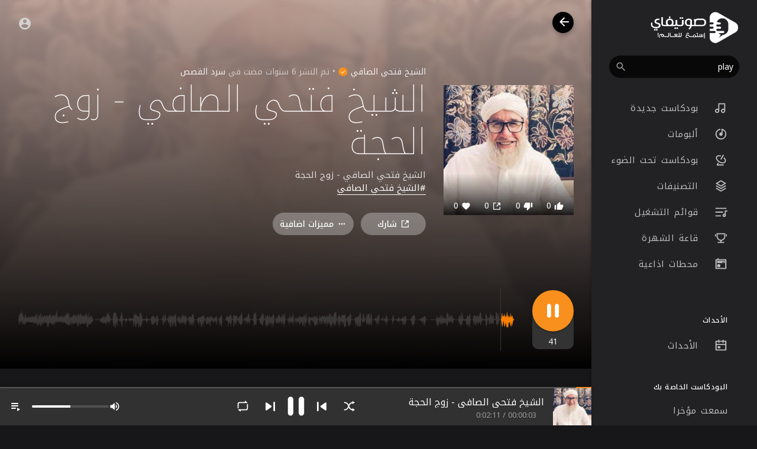

--- FILE ---
content_type: text/html; charset=UTF-8
request_url: https://sawtify.com/track/YMX2qbqZuo7RcxA/play
body_size: 47868
content:
<!DOCTYPE html>
<html lang="en">
	<head>
		<!-- Title -->
		<title>الشيخ فتحي الصافي - زوج الحجة - صوتيفاي</title>

		<!-- Required Meta Tags Always Come First -->
		<meta http-equiv="Content-Type" content="text/html; charset=UTF-8"/>
		<meta charset="utf-8">
		<meta name="viewport" content="width=device-width, initial-scale=1, shrink-to-fit=no">
		<!-- Favicon -->
		<link rel="shortcut icon" href="https://sawtify.com/themes/soundify/img/icon.png" />

		<meta name="title" content="الشيخ فتحي الصافي - زوج الحجة - صوتيفاي">
		<meta name="description" content="الشيخ فتحي الصافي - زوج الحجة">
		<meta name="keywords" content="صوتيفاي,محتوى صوتي,بودكاست,بودكاست عربي">

		<link rel="canonical" href="https://sawtify.com" /><link rel="home" href="https://sawtify.com" /><link rel="alternate" href="https://sawtify.com?lang=arabic" hreflang="ar" /><meta property="og:title" content="الشيخ فتحي الصافي - زوج الحجة"><meta property="og:image" content="https://sawtify.com/upload/photos/2020/04/iFapVnxUONh7LzBB8XAy_05_4ec05951ac8b49ad52178a706f6fc52d_image.jpg"><meta property="og:image:width" content="500"><meta property="og:image:height" content="500"><meta property="og:description" content="الشيخ فتحي الصافي - زوج الحجة"><meta property="og:url" content="https://sawtify.com/track/YMX2qbqZuo7RcxA" /><script type="application/ld+json">{"@context": "https://schema.org","@type": "AudioObject","contentUrl": "https://sawtify.com/upload/audio/2020/04/yemJrySdlhRygMEIdQzO_05_e84b3b7c341cf2505514b9a0ce3a387f_audio.mp3", "description": "الشيخ فتحي الصافي - زوج الحجة","duration": "2:12","encodingFormat": "audio/mpeg","name": "الشيخ فتحي الصافي - زوج الحجة"}</script>
		<!-- Google Fonts -->
		<link href="//fonts.googleapis.com/css?family=Roboto:300,400,500" rel="stylesheet">
		
		<script src="https://sawtify.com/themes/soundify/js/jquery.min.js"></script>
		<link rel="stylesheet" href="https://sawtify.com/themes/soundify/css/jquery-ui.css">
		<script src="https://sawtify.com/themes/soundify/js/jquery-ui.min.js"></script>
		<!-- CSS -->
		<link rel="stylesheet" href="https://sawtify.com/themes/soundify/css/bootstrap.min.css">
		<link rel="stylesheet" href="https://sawtify.com/themes/soundify/css/owl.carousel.min.css">
		<link rel="stylesheet" href="https://sawtify.com/themes/soundify/css/style.css?v=1.5.2">
		<script src="https://sawtify.com/themes/soundify/js/wavesurfer.min.js"></script>

		<script type="text/javascript" src="https://sawtify.com/themes/soundify/js/tag-it.min.js"></script>
		<link rel="stylesheet" href="https://sawtify.com/themes/soundify/css/jquery.tagit.css">

		<script type="text/javascript" src="https://sawtify.com/themes/soundify/js/fastclick.js"></script>
				<!--  Scripts-->
		<script>
			function ajaxUrl() {
				return 'https://sawtify.com/endpoints';
			}
			function siteUrl() {
				return 'https://sawtify.com/';
			}
		</script>
		<!-- <script src="https://unpkg.com/wavesurfer.js"></script> -->
			    <script src="https://www.google.com/recaptcha/api.js" async defer></script>
	    		<script src="https://sawtify.com/themes/soundify/js/emojionearea.min.js"></script>
		<link rel="stylesheet" href="https://sawtify.com/themes/soundify/css/emojionearea.min.css">
		 <!-- Google tag (gtag.js) -->
<script async src="https://www.googletagmanager.com/gtag/js?id=UA-161856680-1"></script>
<script>
  window.dataLayer = window.dataLayer || [];
  function gtag(){dataLayer.push(arguments);}
  gtag('js', new Date());

  gtag('config', 'UA-161856680-1');
</script>
						<script>
			window.run_station = null;
            $(document).ready(function() {
                window.init_emojioneArea = function() {
                    $(".comment_input").emojioneArea({
                        useInternalCDN: true,
                        events: {
                            keyup: function (editor, event) {
																	id = $( $(this)[0].source[0]).attr('data-audio-id');
									$($(".comment_input")).limit("1280", '#charsLeft_'+id);
									c_id = $( $(this)[0].source[0]).attr('data-comment-id');
									if ($('#write_comment_'+c_id).length) {
										$($('#write_comment_'+c_id)).limit("1280", '#charsLeft_r_'+c_id);
									}
                                                                let emojioneArea = this; //this is instance of EmojioneArea
                                if (event.which === 13 && !event.shiftKey) {
                                    // $scope.onPressKeyTextarea(event);
									var audioid = $( $(this)[0].source[0]).attr('data-audio-id');
									var commentid = $( $(this)[0].source[0]).attr('data-comment-id');
									if(typeof commentid !== 'undefined'){
										registerCommentreplay(emojioneArea.getText(), audioid, commentid, event, $(this));
									}else{
										registerComment(emojioneArea.getText(), audioid, event, $(this));
									}
                                    emojioneArea.setText('');
                                    emojioneArea.hidePicker();
                                    emojioneArea.editor.focus();
                                    event.preventDefault();
                                }
                            }
                        },
                        search: false,
                        recentEmojis: false,
                        filtersPosition: "bottom",
                        tones: false,
                        autocomplete: false,
                        filters: {animals_nature: false, food_drink: false, activity: false, travel_places: false, objects: false, symbols: false, flags: false}
                    });
                }
                window.init_emojioneArea();
				
				window.init_emojioneArea_replay = function(id) {
					$('#write_comment_'+id).emojioneArea({
						useInternalCDN: true,
						events: {
							keyup: function (editor, event) {
								let _emojioneArea = this; //this is instance of EmojioneArea
								if (event.which === 13 && !event.shiftKey) {
									var _audioid = $( $(this)[0].source[0]).attr('data-audio-id');
									var _commentid = $( $(this)[0].source[0]).attr('data-comment-id');
										registerCommentreplay(_emojioneArea.getText(), _audioid, _commentid, event, $(this));
										_emojioneArea.setText('');
										_emojioneArea.hidePicker();
										_emojioneArea.editor.focus();
										event.preventDefault();
								}
							}
						},
						search: false,
						recentEmojis: false,
						filtersPosition: "bottom",
						tones: false,
						autocomplete: false,
						filters: {animals_nature: false, food_drink: false, activity: false, travel_places: false, objects: false, symbols: false, flags: false}
					});
				}

				window.init_blogemojioneArea = function() {
                    $(".blog_comment_input").emojioneArea({
                        useInternalCDN: true,
                        events: {
                            keyup: function (editor, event) {
                                let emojioneArea = this; //this is instance of EmojioneArea
                                if (event.which === 13 && !event.shiftKey) {
                                    // $scope.onPressKeyTextarea(event);
									var audioid = $( $(this)[0].source[0]).attr('data-article-id');
                                    registerBlogComment(emojioneArea.getText(), audioid, event, $(this));
                                    emojioneArea.setText('');
                                    emojioneArea.hidePicker();
                                    emojioneArea.editor.focus();
                                    event.preventDefault();
                                }
                            }
                        },
                        search: false,
                        recentEmojis: false,
                        filtersPosition: "bottom",
                        tones: false,
                        autocomplete: false,
                        filters: {animals_nature: false, food_drink: false, activity: false, travel_places: false, objects: false, symbols: false, flags: false}
                    });
                }
                window.init_blogemojioneArea();
            });
		</script>

		<script>
		$(document).ready(function() {
		  $.ajaxSetup({ 
		    data: {
		        hash_id: getHashID()
		    },
		    cache: false 
		  });
		});
		window.addEventListener("popstate", function(e) {
            window.location.href = location.href;
        });
		window.search_url = 'https://sawtify.com/search/songs/';
        window.chatfetch = false;
		window.UpdateChatU = 0;
			$(document).on('click', '[data-load]', function(event) {
				$('.xzoom-source').remove();
				$('#buy_ticket_modal').modal('hide');
				  if ($(this).attr('data-load') == '') {
					window.open($(this).attr('href'), '_blank'); 
					if (parseInt($('.ss_track_play_pause').attr('data_is_ad')) > 0) {
				 		is_sent = 1;
				 		song_id = $('#current-track').attr('value');
				 		onTimesUp(song_id);
				 		return false;
				 	}
					return false;
				  }
			      $('#bar_loading').show().animate({width:20 + 80 * Math.random() + "%"}, 200);
				  $('.sections li').removeClass('active');
				  $('body').removeClass('sidebar_open');
			      event.preventDefault();
			      var url = $(this).attr('data-load');
			      $.ajax({
			        url: siteUrl() + '/ajax-load.php?path=' + url,
			        type: 'GET',
			        dataType: 'html'
			      })
			      .done(function(data_html, textStatus, request) {
			      	if (request.status == 201) {
			      		$('#login_box').modal('show');
			      	} else {
			      	    if(window.run_station !== null){
                            window.run_station.pause();
						}
                        data = JSON.parse($(data_html).filter('#json-data').val());



				        window.history.pushState({state:'new', ajax_url: url},'', data.url);

                        if(data.page_name == 'messages'){
                            window.chatfetch = true;
						}else{
                            window.chatfetch = false;
						}

				        if(data.page_name !== 'search'){
				            $('#search_keyword').val('');
						}
						
						if (data.page_name == 'new_music') {
							$('#new_music_nav').addClass('active');
						}
						if (data.page_name == 'albums') {
							$('#albums_nav').addClass('active');
						}
						if (data.page_name == 'spotlight') {
							$('#spotlight_nav').addClass('active');
						}
						if (data.page_name == 'genres') {
							$('#genres_nav').addClass('active');
						}
						if (data.page_name == 'playlists') {
							$('#playlists_nav').addClass('active');
						}
						if (data.page_name == 'stations') {
							$('#stations_nav').addClass('active');
						}
						if (data.page_name == 'store') {
							$('#store_nav').addClass('active');
						}
						if (data.page_name == 'purchased') {
							$('#purchased_nav').addClass('active');
						}
						if (data.page_name == 'recently_played') {
							$('#recently_played_nav').addClass('active');
						}
						if (data.page_name == 'my_playlists') {
							$('#my_playlists_nav').addClass('active');
						}
						if (data.page_name == 'favourites') {
							$('#favourites_nav').addClass('active');
						}

				        $('#container_content').html(data_html);
				        $('meta[name=title]').attr('content', data.site_title);
				        $('#page').attr('data-page', data.page_name);
				        $('meta[name=description]').attr('content', data.description);
				        $('meta[name=keywords]').attr('content', data.keyword);
				        $('title').html(data.site_title);
				        if (data.page_name) {
				        	setTimeout(function () {
				        		updateWaves = false;
				        		if ($('#current-track').val()) {
				        			if (Amplitude.getActiveSongMetadata().id == $('#current-track').val()) {
					        			updateWaves = true;
					        		} else {
					        			$('body').removeClass('player_running');
					        		}
				        		} else {
				        			updateWaves = true;
				        		}
				        		if (updateWaves == true) {
				        			var getCurrentPlaying = Number($('.amplitude-song-played-progress').attr('value')) * 100;
					        		$('#light-wave').width(getCurrentPlaying + '%');
					        		updateWaveForm();
				        		}
				        	}, 100);
				        	if( data.page_name == 'blogs' ){
                                window.search_url = 'https://sawtify.com/blogs/tag/';
							}
				        }
				        if (Amplitude.getActiveSongMetadata().id && $('#page').attr('data-page') == 'track') {
				        	if (Amplitude.getActiveSongMetadata().id == $('#current-track').val()) {
				        		$('body').addClass('player_running');
				        	}
				        }
				        if (Amplitude.getActiveSongMetadata().u_id && $('#page').attr('data-page') != 'track') {
				        	$('.playlist-list-song[data-id=' + Amplitude.getActiveSongMetadata().u_id + ']').addClass('playing');
				        	$('.list-recommended[data-id=' + Amplitude.getActiveSongMetadata().u_id + ']').addClass('playlist-list-song playing');
				        	if ($('.feed_post[data-id="' + Amplitude.getActiveSongMetadata().u_id + '"]').length > 0) {
				        		$.get('https://sawtify.com/endpoints/get-song-info', {id: Amplitude.getActiveSongMetadata().id}, function(data) {
				        			if (data.status == 200) {
				        				$('body').attr('song-duration', data.duration);
				        				if (data.songWaves.length > 0) {
											$('.feed_post[data-id="' + data.songID + '"]:first').find('.waveform-small').html(data.songWaves);
											$('#light-wave img').width($('#dark-wave').width() + 'px');
											$('.feed_post[data-id="' + data.songID + '"]:first').find('.post-actions').removeClass('hidden');
											$('.feed_post[data-id="' + data.songID + '"]:first').find('.ssong_comments').removeClass('hidden');
											$('.feed_post[data-id="' + data.songID + '"]:first').find('.art-info').removeClass('hidden');
				    						$('.feed_post[data-id="' + data.songID + '"]:first').find('.comment_list').html(data.comments);
				    						$('.feed_post[data-id="' + data.songID + '"]:first').find('.comment-waves').html(data.waves);
				    						var getCurrentPlaying = Number($('.amplitude-song-played-progress').attr('value')) * 100;
					        		        $('#light-wave').width(getCurrentPlaying + '%');
				    						updateWaveForm();
										}
				        			}
				        		});
				        	}
				        }
                        $('#music-user-ads-table').find('[type="checkbox"]').each(function(index, el) {
                            $(el).bootstrapToggle();
                        });

                        if( data.page_name === 'station'){
                            setTimeout(function () {
                            	$('body').addClass('player_running');
                            }, 100);
                        }

			      	}
			        
			      })
			      .fail(function() {
			         window.location.href = siteUrl()+'/404';
			      })
			      .always(function() {
			      	if (typeof data !== 'undefined') {
			      		if (data.page_name == 'user' && data.scroll == true) {
				        	$('html,body').animate({
						        scrollTop: $('#myTab').offset().top - 350
						    });
				        } else {
				        	$('html,body').animate({
						        scrollTop: $('body').offset().top
						    });
				        }
                        window.init_emojioneArea();
			      	}
			        $('#bar_loading').animate({width:"100%"}, 200).fadeOut(300, function() {
			           $(this).width("0");
			        });
			      });
			  });
			window.artist_sell = 'off';
			var video_player;
		</script>

		<script src="https://sawtify.com/themes/soundify/js/header.js?3959"></script>

		
		<link rel="stylesheet" href="https://sawtify.com/themes/soundify/css/custom.style.css?1854" id="custom.style.css">
				<link rel="stylesheet" href="https://sawtify.com/themes/soundify/css/rtl.style.css?v=1.5.2">
		
		<link href="https://gitcdn.github.io/bootstrap-toggle/2.2.2/css/bootstrap-toggle.min.css" rel="stylesheet">
		<link rel="stylesheet" href="https://sawtify.com/themes/soundify/js/lib/sweetalert2/dist/sweetalert2.min.css">
		<link rel="stylesheet" type="text/css" href="https://sawtify.com/themes/soundify/css/dataTables.bootstrap4.min.css">
		<link rel="stylesheet" href="https://sawtify.com/themes/soundify/css/bootstrap-select.min.css">
		
		<script src="https://sawtify.com/themes/soundify/js/range.js"></script>
		
		<style>

</style>

		
		<style>
						:root {
				--main: #F98F1D;
				--main-hover: #ea8e48;
			}
		
			.ui-menu-item img { padding-right: 10px; width: 32px; height: 32px; }
			.ui-menu-item span { color: #444; font-size: 12px; vertical-align: top }
		</style>

						<script src="https://sawtify.com/themes/soundify/js/plyr.polyfilled.js"></script>
		<link rel="stylesheet" href="https://sawtify.com/themes/soundify/css/plyr.css" />
						<script src="https://sawtify.com/themes/soundify/js/jquery-ui-timepicker-addon.min.js"></script>
						
		<link rel="stylesheet" href="https://sawtify.com/themes/soundify/css/flatpickr.min.css">
		<script src="https://sawtify.com/themes/soundify/js/flatpickr.js"></script>
	</head>
	
	<body class=" side_open" data-lang="rtl">
			<div class="music_app">
			<div class="ma_container" id="page" data-page="track">
				<!-- Start Sidebar  -->	
				<div class="ma_sidebar">
	<div class="sidebar">
		<div class="logo_container">
			<a href="https://sawtify.com" >
								<img src="https://sawtify.com/themes/soundify/img/logo.png?cache=123" alt="">
							</a>
		</div>
		<div class="dropdown sfy_search">
			<form class="search_cont" data-toggle="dropdown" data-display="static" role="button" onSubmit="event.preventDefault();window.location = window.search_url + $('#search_keyword').val();">
				<!--action="https://sawtify.com/search/songs" method="POST" >-->
				<input name="search_keyword" id="search_keyword" value="play" type="search" class="form-control" placeholder="البحث عن منشيء المحتوى والمسارات" autocomplete="off"/>
				<svg xmlns="http://www.w3.org/2000/svg" width="24" height="24" viewBox="0 0 24 24"><path fill="currentColor" d="M9.5,3A6.5,6.5 0 0,1 16,9.5C16,11.11 15.41,12.59 14.44,13.73L14.71,14H15.5L20.5,19L19,20.5L14,15.5V14.71L13.73,14.44C12.59,15.41 11.11,16 9.5,16A6.5,6.5 0 0,1 3,9.5A6.5,6.5 0 0,1 9.5,3M9.5,5C7,5 5,7 5,9.5C5,12 7,14 9.5,14C12,14 14,12 14,9.5C14,7 12,5 9.5,5Z" /></svg>
			</form>
		</div>
		<div class="sidebar_innr" data-simplebar>
			<ul class="sections sfy_side_mobi_links">
				<li class="">
					<a href="https://sawtify.com/discover" data-load="discover"><svg xmlns="http://www.w3.org/2000/svg" width="24" height="24" viewBox="0 0 24 24"><path fill="currentColor" d="M19,5V7H15V5H19M9,5V11H5V5H9M19,13V19H15V13H19M9,17V19H5V17H9M21,3H13V9H21V3M11,3H3V13H11V3M21,11H13V21H21V11M11,15H3V21H11V15Z"></path><path class="active_path" fill="currentColor" d="M4 13h6c.55 0 1-.45 1-1V4c0-.55-.45-1-1-1H4c-.55 0-1 .45-1 1v8c0 .55.45 1 1 1zm0 8h6c.55 0 1-.45 1-1v-4c0-.55-.45-1-1-1H4c-.55 0-1 .45-1 1v4c0 .55.45 1 1 1zm10 0h6c.55 0 1-.45 1-1v-8c0-.55-.45-1-1-1h-6c-.55 0-1 .45-1 1v8c0 .55.45 1 1 1zM13 4v4c0 .55.45 1 1 1h6c.55 0 1-.45 1-1V4c0-.55-.45-1-1-1h-6c-.55 0-1 .45-1 1z"></path></svg> اكتشف</a>
				</li>
								<li class="">
					<a href="https://sawtify.com/top_music" data-load="top_music"><svg xmlns="http://www.w3.org/2000/svg" width="24" height="24" viewBox="0 0 24 24"><path fill="currentColor" d="M4.406 14.523l3.402-3.402 2.828 2.829 3.157-3.157L12 9h5v5l-1.793-1.793-4.571 4.571-2.828-2.828-2.475 2.474a8 8 0 1 0-.927-1.9zm-1.538 1.558l-.01-.01.004-.004A9.965 9.965 0 0 1 2 12C2 6.477 6.477 2 12 2s10 4.477 10 10-4.477 10-10 10c-4.07 0-7.57-2.43-9.132-5.919z"></path><path class="active_path" fill="currentColor" d="M3.897 17.86l3.91-3.91 2.829 2.828 4.571-4.57L17 14V9h-5l1.793 1.793-3.157 3.157-2.828-2.829-4.946 4.946A9.965 9.965 0 0 1 2 12C2 6.477 6.477 2 12 2s10 4.477 10 10-4.477 10-10 10a9.987 9.987 0 0 1-8.103-4.14z"></path></svg> الاكثر سماعا</a>
				</li>
			</ul>
			<ul class="sections">
				<h3 class="sfy_side_mobi_links">اكتشف بودكاست رائعة</h3>
				<li class="" id="new_music_nav">
					<a href="https://sawtify.com/new_music" data-load="new_music" class="valign"><svg xmlns="http://www.w3.org/2000/svg" viewBox="0 0 24 24" width="24" height="24"><path fill="currentColor" d="M20 3v14a4 4 0 1 1-2-3.465V5H9v12a4 4 0 1 1-2-3.465V3h13zM5 19a2 2 0 1 0 0-4 2 2 0 0 0 0 4zm11 0a2 2 0 1 0 0-4 2 2 0 0 0 0 4z"/><path d="M20 3v14a4 4 0 1 1-2-3.465V6H9v11a4 4 0 1 1-2-3.465V3h13z" class="active_path" fill="currentColor"></path></svg> بودكاست جديدة</a>
				</li>
				<li class="" id="albums_nav">
					<a href="https://sawtify.com/albums" data-load="albums" class="valign"><svg xmlns="http://www.w3.org/2000/svg" viewBox="0 0 24 24" width="24" height="24"><path fill="currentColor" d="M15 4.582V12a3 3 0 1 1-2-2.83V2.05c5.053.501 9 4.765 9 9.95 0 5.523-4.477 10-10 10S2 17.523 2 12c0-5.185 3.947-9.449 9-9.95v2.012A8.001 8.001 0 0 0 12 20a8 8 0 0 0 3-15.418z"/><path d="M13 9.17A3 3 0 1 0 15 12V2.458c4.057 1.274 7 5.064 7 9.542 0 5.523-4.477 10-10 10S2 17.523 2 12 6.477 2 12 2c.337 0 .671.017 1 .05v7.12z" class="active_path" fill="currentColor"></path></svg> ألبومات</a>
				</li>
				<li class="" id="spotlight_nav">
					<a href="https://sawtify.com/spotlight" data-load="spotlight" class="valign"><svg xmlns="http://www.w3.org/2000/svg" viewBox="0 0 24 24" width="24" height="24"><path fill="currentColor" d="M12.506 3.623l-1.023 1.772c-2.91-.879-5.514-.45-6.411 1.105-1.178 2.04.79 5.652 4.678 7.897s8 2.142 9.178.103c.898-1.555-.033-4.024-2.249-6.105l1.023-1.772c3.082 2.709 4.463 6.27 2.958 8.877-1.86 3.222-7.189 3.355-11.91.63C4.029 13.402 1.48 8.721 3.34 5.5c1.505-2.607 5.28-3.192 9.166-1.877zm3.378-1.85l1.732 1-5 8.66-1.732-1 5-8.66zM6.732 20H17v2H5.017a.995.995 0 0 1-.883-.5 1.005 1.005 0 0 1 0-1l2.25-3.897 1.732 1L6.732 20z"/><path d="M14.368 4.398l-3.484 6.035 1.732 1L16.1 5.398c4.17 2.772 6.306 7.08 4.56 10.102-1.86 3.222-7.189 3.355-11.91.63C4.029 13.402 1.48 8.721 3.34 5.5c1.745-3.023 6.543-3.327 11.028-1.102zm1.516-2.625l1.732 1-1.5 2.598-1.732-1 1.5-2.598zM6.732 20H17v2H5.017a.995.995 0 0 1-.883-.5 1.005 1.005 0 0 1 0-1l2.25-3.897 1.732 1L6.732 20z" class="active_path" fill="currentColor"></path></svg> بودكاست تحت الضوء</a>
				</li>
				<li class="" id="genres_nav">
					<a href="https://sawtify.com/genres" data-load="genres" class="valign"><svg xmlns="http://www.w3.org/2000/svg" viewBox="0 0 24 24" width="24" height="24"><path fill="currentColor" d="M20.083 15.2l1.202.721a.5.5 0 0 1 0 .858l-8.77 5.262a1 1 0 0 1-1.03 0l-8.77-5.262a.5.5 0 0 1 0-.858l1.202-.721L12 20.05l8.083-4.85zm0-4.7l1.202.721a.5.5 0 0 1 0 .858L12 17.65l-9.285-5.571a.5.5 0 0 1 0-.858l1.202-.721L12 15.35l8.083-4.85zm-7.569-9.191l8.771 5.262a.5.5 0 0 1 0 .858L12 13 2.715 7.429a.5.5 0 0 1 0-.858l8.77-5.262a1 1 0 0 1 1.03 0zM12 3.332L5.887 7 12 10.668 18.113 7 12 3.332z"/><path d="M20.083 10.5l1.202.721a.5.5 0 0 1 0 .858L12 17.65l-9.285-5.571a.5.5 0 0 1 0-.858l1.202-.721L12 15.35l8.083-4.85zm0 4.7l1.202.721a.5.5 0 0 1 0 .858l-8.77 5.262a1 1 0 0 1-1.03 0l-8.77-5.262a.5.5 0 0 1 0-.858l1.202-.721L12 20.05l8.083-4.85zM12.514 1.309l8.771 5.262a.5.5 0 0 1 0 .858L12 13 2.715 7.429a.5.5 0 0 1 0-.858l8.77-5.262a1 1 0 0 1 1.03 0z" class="active_path" fill="currentColor"></path></svg> التصنيفات</a>
				</li>
				<li class="" id="playlists_nav">
					<a href="https://sawtify.com/playlists" data-load="playlists" class="valign"><svg xmlns="http://www.w3.org/2000/svg" viewBox="0 0 24 24" width="24" height="24"><path fill="currentColor" d="M2 18h10v2H2v-2zm0-7h14v2H2v-2zm0-7h20v2H2V4zm17 11.17V9h5v2h-3v7a3 3 0 1 1-2-2.83zM18 19a1 1 0 1 0 0-2 1 1 0 0 0 0 2z"/><path d="M2 18h10v2H2v-2zm0-7h14v2H2v-2zm0-7h20v2H2V4zm17 11.17V9h5v2h-3v7a3 3 0 1 1-2-2.83z" class="active_path" fill="currentColor"></path></svg> قوائم التشغيل</a>
				</li>
									<li class="" id="fame_nav">
						<a href="https://sawtify.com/fame" data-load="fame" class="valign"><svg xmlns="http://www.w3.org/2000/svg" viewBox="0 0 24 24" width="24" height="24"><path fill="currentColor" d="M13 16.938V19h5v2H6v-2h5v-2.062A8.001 8.001 0 0 1 4 9V3h16v6a8.001 8.001 0 0 1-7 7.938zM6 5v4a6 6 0 1 0 12 0V5H6zM1 5h2v4H1V5zm20 0h2v4h-2V5z"/><path d="M13 16.938V19h5v2H6v-2h5v-2.062A8.001 8.001 0 0 1 4 9V3h16v6a8.001 8.001 0 0 1-7 7.938zM1 5h2v4H1V5zm20 0h2v4h-2V5z" class="active_path" fill="currentColor"></path></svg> قاعة الشهرة</a>
					</li>
													<li class="" id="stations_nav">
						<a href="https://sawtify.com/stations" data-load="stations" class="valign"><svg xmlns="http://www.w3.org/2000/svg" viewBox="0 0 24 24" width="24" height="24"><path fill="currentColor" d="M17 10V8h-2v2H5V6h14v4h-2zM6 3V1h2v2h13.008c.548 0 .992.445.992.993v16.014a1 1 0 0 1-.992.993H2.992A.993.993 0 0 1 2 20.007V3.993A1 1 0 0 1 2.992 3H6zM4 5v14h16V5H4zm4 13a3 3 0 1 1 0-6 3 3 0 0 1 0 6z"/><path d="M17 10h3V6H4v4h11V8h2v2zM6 3V1h2v2h13.008c.548 0 .992.445.992.993v16.014a1 1 0 0 1-.992.993H2.992A.993.993 0 0 1 2 20.007V3.993A1 1 0 0 1 2.992 3H6zm1 16a3 3 0 1 0 0-6 3 3 0 0 0 0 6z" class="active_path" fill="currentColor"></path></svg> محطات اذاعية</a>
					</li>
											</ul>
			<ul class="sections">
											</ul>
			
							<ul class="sections">
					<h3>الأحداث</h3>
					<li  class="">
						<a href="https://sawtify.com/events" data-load="events">
							<svg xmlns="http://www.w3.org/2000/svg" viewBox="0 0 24 24" width="24" height="24"><path fill="currentColor" d="M17 3h4a1 1 0 0 1 1 1v16a1 1 0 0 1-1 1H3a1 1 0 0 1-1-1V4a1 1 0 0 1 1-1h4V1h2v2h6V1h2v2zm3 6V5h-3v2h-2V5H9v2H7V5H4v4h16zm0 2H4v8h16v-8zM6 13h5v4H6v-4z"/><path d="M17 3h4a1 1 0 0 1 1 1v16a1 1 0 0 1-1 1H3a1 1 0 0 1-1-1V4a1 1 0 0 1 1-1h4V1h2v2h6V1h2v2zM4 9v10h16V9H4zm2 4h5v4H6v-4z" class="active_path" fill="currentColor"></path></svg>
							الأحداث
						</a>
					</li>
				</ul>
						
			<ul class="sections">
				<h3>البودكاست الخاصة بك</h3>
				<li class="" id="recently_played_nav"><a href="https://sawtify.com/recently_played" data-load="recently_played">سمعت مؤخرا</a></li>
				<li class="" id="my_playlists_nav"><a href="https://sawtify.com/my_playlists" data-load="my_playlists">قوائم التشغيل خاصتي</a></li>
				<li class="" id="favourites_nav"><a href="https://sawtify.com/favourites" data-load="favourites">المفضلة</a></li>
			</ul>
			<div class="ma_footer">
								<div class="ma_footer_cright">
					© 2026 صوتيفاي					<div class="lang_select dropup">
						<button type="button" class="btn dropdown-toggle" data-toggle="modal" data-target="#select-language">Arabic</button>
					</div>
				</div>
				<div class="ma_footer_links">
											<a href="https://www.facebook.com/sawtify/" target="_blank">
							<svg xmlns="http://www.w3.org/2000/svg" width="20" height="20" viewBox="0 0 24 24"><path fill="currentColor" d="M12.001 2.002c-5.522 0-9.999 4.477-9.999 9.999 0 4.99 3.656 9.126 8.437 9.879v-6.988h-2.54v-2.891h2.54V9.798c0-2.508 1.493-3.891 3.776-3.891 1.094 0 2.24.195 2.24.195v2.459h-1.264c-1.24 0-1.628.772-1.628 1.563v1.875h2.771l-.443 2.891h-2.328v6.988C18.344 21.129 22 16.992 22 12.001c0-5.522-4.477-9.999-9.999-9.999z"></path></svg>
						</a> • 
																<a href="https://twitter.com/sawtify" target="_blank">
							<svg xmlns="http://www.w3.org/2000/svg" width="20" height="20" viewBox="0 0 24 24"><path fill="currentColor" d="M19.633 7.997c.013.175.013.349.013.523 0 5.325-4.053 11.461-11.46 11.461-2.282 0-4.402-.661-6.186-1.809.324.037.636.05.973.05a8.07 8.07 0 0 0 5.001-1.721 4.036 4.036 0 0 1-3.767-2.793c.249.037.499.062.761.062.361 0 .724-.05 1.061-.137a4.027 4.027 0 0 1-3.23-3.953v-.05c.537.299 1.16.486 1.82.511a4.022 4.022 0 0 1-1.796-3.354c0-.748.199-1.434.548-2.032a11.457 11.457 0 0 0 8.306 4.215c-.062-.3-.1-.611-.1-.923a4.026 4.026 0 0 1 4.028-4.028c1.16 0 2.207.486 2.943 1.272a7.957 7.957 0 0 0 2.556-.973 4.02 4.02 0 0 1-1.771 2.22 8.073 8.073 0 0 0 2.319-.624 8.645 8.645 0 0 1-2.019 2.083z"></path></svg>
						</a> • 
																					<a href="https://sawtify.com/terms/dmca" data-load="terms/dmca">DMCA</a> • 
                    						<a href="https://sawtify.com/blogs" data-load="blogs">المدونات</a> • 
                    						<a href="https://sawtify.com/terms/about" data-load="terms/about">معلومات عنا</a> • 
                                        						<a href="https://sawtify.com/terms/terms" data-load="terms/terms">شروط</a> • 
                    						<a href="https://sawtify.com/contact" data-load="contact">اتصل بنا</a> • 
                    						<a href="https://sawtify.com/terms/privacy" data-load="terms/privacy">سياسة الخصوصية</a> • 
                    						<a href="https://sawtify.com/terms/faqs" data-load="terms/faqs">الأسئلة الشائعة</a>
                    									</div>
			</div>
		</div>
	</div>
</div>

<script>
function OpenStoreMenu(self) {
	$(self).find('span').find('svg').remove();
	if ($(".mystore_menu").is(":visible")) {
		$(".mystore_menu").slideUp();
		$(self).find('span').append('<svg xmlns="http://www.w3.org/2000/svg" width="15" height="15" viewBox="0 0 24 24" fill="none" stroke="currentColor" stroke-width="2" stroke-linecap="round" stroke-linejoin="round" class="feather feather-plus"><line x1="12" y1="5" x2="12" y2="19"></line><line x1="5" y1="12" x2="19" y2="12"></line></svg>');
	}
	else{
		$(".mystore_menu").slideDown();
		$(self).find('span').append('<svg xmlns="http://www.w3.org/2000/svg" xmlns:xlink="http://www.w3.org/1999/xlink" aria-hidden="true" role="img" width="15" height="15" preserveAspectRatio="xMidYMid meet" viewBox="0 0 1024 1024"><path d="M872 474H152c-4.4 0-8 3.6-8 8v60c0 4.4 3.6 8 8 8h720c4.4 0 8-3.6 8-8v-60c0-4.4-3.6-8-8-8z" fill="currentColor"/></svg>');
	}
}
</script>
				<!-- End Sidebar  -->	

				<!-- Header  -->
				<div id="main-header">
					<header class="valign sfy_hdr_trans">
	<div class="head_menu" onclick="$('body').addClass('sidebar_open');">
		<svg xmlns="http://www.w3.org/2000/svg" width="24" height="24" viewBox="0 0 24 24"><path fill="currentColor" d="M3,6H21V8H3V6M3,11H21V13H3V11M3,16H21V18H3V16Z" /></svg>
	</div>
	<div class="head_logo">
		<a href="https://sawtify.com/">
			<svg xmlns="http://www.w3.org/2000/svg" width="24" height="24" viewBox="0 0 24 24"><path fill="currentColor" d="M10 19v-5h4v5c0 .55.45 1 1 1h3c.55 0 1-.45 1-1v-7h1.7c.46 0 .68-.57.33-.87L12.67 3.6c-.38-.34-.96-.34-1.34 0l-8.36 7.53c-.34.3-.13.87.33.87H5v7c0 .55.45 1 1 1h3c.55 0 1-.45 1-1z" /></svg>
						<img src="https://sawtify.com/themes/soundify/img/logo.png?cache=123" alt="">
					</a>
	</div>
	<div class="head_user not_loggd_hdrr">
		<span class="dropdown">
			<svg data-display="static" data-toggle="dropdown" aria-haspopup="true" aria-expanded="true" xmlns="http://www.w3.org/2000/svg" width="24" height="24" viewBox="0 0 24 24"><path fill="currentColor" d="M12,19.2C9.5,19.2 7.29,17.92 6,16C6.03,14 10,12.9 12,12.9C14,12.9 17.97,14 18,16C16.71,17.92 14.5,19.2 12,19.2M12,5A3,3 0 0,1 15,8A3,3 0 0,1 12,11A3,3 0 0,1 9,8A3,3 0 0,1 12,5M12,2A10,10 0 0,0 2,12A10,10 0 0,0 12,22A10,10 0 0,0 22,12C22,6.47 17.5,2 12,2Z"></path></svg>
			<ul class="dropdown-menu dropdown-menu-right">
				<li><a href="#" data-toggle="modal" data-target="#login_box">تسجيل الدخول</a></li>
									<li><a href="#" data-toggle="modal" data-target="#signup_box">تسجيل</a></li>
							</ul>
		</span>
	</div>
</header>
				</div>
				<div id="bar_loading"></div>
				<!-- End Header  -->

				<!-- Content  -->
				<div id="container_content">
					<style>
header .opts_head_acc > .btn, header .head_user .opts_account > .btn, header .head_user .notis > .btn, header .chaticon > .btn {background-color: #080808;box-shadow: 0 4px 6px rgba(0, 0, 0, 0.2);}
.sfy_plylist_hdr:before {background-image: url(https://sawtify.com/upload/photos/2020/04/iFapVnxUONh7LzBB8XAy_05_4ec05951ac8b49ad52178a706f6fc52d_image.jpg);}
</style>
<div class="ma_page_content sfy_pc_padd">
	<div class="ma_pc_inner">
					<button class="btn btn-mat btn-go-back" onclick="window.history.back();"><svg xmlns="http://www.w3.org/2000/svg" height="24" viewBox="0 0 24 24" width="24"><path fill="currentColor" d="M19 11H7.83l4.88-4.88c.39-.39.39-1.03 0-1.42-.39-.39-1.02-.39-1.41 0l-6.59 6.59c-.39.39-.39 1.02 0 1.41l6.59 6.59c.39.39 1.02.39 1.41 0 .39-.39.39-1.02 0-1.41L7.83 13H19c.55 0 1-.45 1-1s-.45-1-1-1z"/></svg></button>
							<div class="sfy_plylist_hdr sfy_song_hdr" id="sfy_hdr_rgb">
				<div class="valign sfy_plist_innr">
					<div class="sfy_plist_art">
						<img src="https://sawtify.com/upload/photos/2020/04/iFapVnxUONh7LzBB8XAy_05_4ec05951ac8b49ad52178a706f6fc52d_image.jpg" id="sfy_song_thmb" data-adaptive-background="1">
						<ul class="valign ss_stats list-unstyled mb-0">
							<li><svg xmlns="http://www.w3.org/2000/svg" width="19" height="19" viewBox="0 0 24 24"><path fill="currentColor" d="M13.12 2.06L7.58 7.6c-.37.37-.58.88-.58 1.41V19c0 1.1.9 2 2 2h9c.8 0 1.52-.48 1.84-1.21l3.26-7.61C23.94 10.2 22.49 8 20.34 8h-5.65l.95-4.58c.1-.5-.05-1.01-.41-1.37-.59-.58-1.53-.58-2.11.01zM3 21c1.1 0 2-.9 2-2v-8c0-1.1-.9-2-2-2s-2 .9-2 2v8c0 1.1.9 2 2 2z"></path></svg> <span id="track_likes_count" data-count="0">0</span></li>
							<li><svg xmlns="http://www.w3.org/2000/svg" width="19" height="19" viewBox="0 0 24 24"><path fill="currentColor" d="M10.88 21.94l5.53-5.54c.37-.37.58-.88.58-1.41V5c0-1.1-.9-2-2-2H6c-.8 0-1.52.48-1.83 1.21L.91 11.82C.06 13.8 1.51 16 3.66 16h5.65l-.95 4.58c-.1.5.05 1.01.41 1.37.59.58 1.53.58 2.11-.01zM21 3c-1.1 0-2 .9-2 2v8c0 1.1.9 2 2 2s2-.9 2-2V5c0-1.1-.9-2-2-2z"></path></svg> <span id="track_dislikes_count" data-count="0">0</span></li>
							<li class="ss_track_info_innr_share_ico"><svg xmlns="http://www.w3.org/2000/svg" width="19" height="19" viewBox="0 0 24 24"><path fill="currentColor" d="M10 3v2H5v14h14v-5h2v6a1 1 0 0 1-1 1H4a1 1 0 0 1-1-1V4a1 1 0 0 1 1-1h6zm7.707 4.707L12 13.414 10.586 12l5.707-5.707L13 3h8v8l-3.293-3.293z"></path></svg> 0</li>
							<li><svg xmlns="http://www.w3.org/2000/svg" width="19" height="19" viewBox="0 0 24 24"><path fill="currentColor" d="M13.35 20.13c-.76.69-1.93.69-2.69-.01l-.11-.1C5.3 15.27 1.87 12.16 2 8.28c.06-1.7.93-3.33 2.34-4.29 2.64-1.8 5.9-.96 7.66 1.1 1.76-2.06 5.02-2.91 7.66-1.1 1.41.96 2.28 2.59 2.34 4.29.14 3.88-3.3 6.99-8.55 11.76l-.1.09z"></path></svg> 0</li>
													</ul>
					</div>
					<div class="sfy_plist_info">
						<input type="hidden" id="audio_ad_id" value="0">
						<div class="ds_review_headlines"></div>
						<span class="al_artist dropdown">
							<a href="javascript:void(0);" data-display="static" data-toggle="dropdown" aria-haspopup="true" aria-expanded="true">الشيخ فتحي الصافي <svg xmlns="http://www.w3.org/2000/svg" width="35.271" height="34.055" viewBox="0 0 35.271 34.055"><g transform="translate(-867.5 -1775)" class="verified_ico" data-original-title="" title=""><g transform="translate(867.5 1775)" fill="var(--main-color)"><path d="M 22.03647232055664 33.35497283935547 C 21.90776252746582 33.35497283935547 21.77789306640625 33.34488296508789 21.65046310424805 33.32497406005859 L 18.17597198486328 32.78217315673828 C 17.99781227111816 32.75434112548828 17.8160514831543 32.740234375 17.6357421875 32.740234375 C 17.4554328918457 32.740234375 17.27367210388184 32.75434112548828 17.09552192687988 32.78217315673828 L 13.62102222442627 33.32497406005859 C 13.49364185333252 33.34487152099609 13.36376190185547 33.35496139526367 13.2350025177002 33.35496139526367 C 12.57409191131592 33.35498428344727 11.9277925491333 33.08604431152344 11.46182250976562 32.61711120605469 L 8.95156192779541 30.09098243713379 C 8.698522567749023 29.83634185791016 8.408892631530762 29.62286186218262 8.09072208404541 29.45648193359375 L 4.93339204788208 27.80550193786621 C 4.237522125244141 27.4416332244873 3.747802257537842 26.76151275634766 3.623402118682861 25.98616218566895 L 3.047582149505615 22.39740180969238 C 2.991642236709595 22.04881286621094 2.883692264556885 21.71174240112305 2.726702213287354 21.39554214477539 L 1.110132217407227 18.1392822265625 C 0.7645421624183655 17.44319343566895 0.7645421624183655 16.61202239990234 1.110132217407227 15.91593265533447 L 2.726712226867676 12.65968227386475 C 2.883682250976562 12.34350299835205 2.991642236709595 12.00643253326416 3.047582149505615 11.65783309936523 L 3.623412132263184 8.069052696228027 C 3.747812271118164 7.293712615966797 4.237522125244141 6.613582611083984 4.93339204788208 6.249712467193604 L 8.09072208404541 4.598742485046387 C 8.408872604370117 4.432382583618164 8.698502540588379 4.218912601470947 8.951572418212891 3.964242696762085 L 11.46183204650879 1.438102722167969 C 11.9277925491333 0.9691926836967468 12.57409191131592 0.7002527117729187 13.23501205444336 0.7002527117729187 C 13.3637523651123 0.7002527117729187 13.49363231658936 0.7103427052497864 13.62103176116943 0.7302526831626892 L 17.09552192687988 1.27305269241333 C 17.27367210388184 1.300882697105408 17.45544242858887 1.315002679824829 17.63576126098633 1.315002679824829 C 17.81607246398926 1.315002679824829 17.99784278869629 1.300882697105408 18.17599296569824 1.27305269241333 L 21.65046310424805 0.7302626967430115 C 21.77786254882812 0.7103526592254639 21.90774154663086 0.7002626657485962 22.03649139404297 0.7002626657485962 C 22.69741249084473 0.7002626657485962 23.34370231628418 0.9692026972770691 23.80966186523438 1.438112735748291 L 26.31992149353027 3.964242696762085 C 26.57298278808594 4.218912601470947 26.86262130737305 4.432392597198486 27.18077278137207 4.598752498626709 L 30.33809280395508 6.249722480773926 C 31.03396224975586 6.613592624664307 31.52367210388184 7.293722629547119 31.64809226989746 8.069072723388672 L 32.22390365600586 11.65782260894775 C 32.27983093261719 12.00640296936035 32.38779067993164 12.34348297119141 32.54477310180664 12.65969276428223 L 34.16136169433594 15.91594314575195 C 34.50694274902344 16.61203193664551 34.50694274902344 17.44320297241211 34.16136169433594 18.13930320739746 L 32.54477310180664 21.39554214477539 C 32.38779067993164 21.71173286437988 32.27984237670898 22.04881286621094 32.22390365600586 22.39741325378418 L 31.6480827331543 25.98616218566895 C 31.523681640625 26.76151275634766 31.03397178649902 27.4416332244873 30.33810234069824 27.80550193786621 L 27.18077278137207 29.45648193359375 C 26.86262130737305 29.62284278869629 26.5729923248291 29.83631324768066 26.31992149353027 30.09098243713379 L 23.80966186523438 32.61712265014648 C 23.34372138977051 33.08601379394531 22.69741249084473 33.35494232177734 22.03647232055664 33.35497283935547 Z" stroke="none"></path><path d="M 13.23503494262695 1.200252532958984 L 13.23505210876465 1.200252532958984 C 12.70630264282227 1.200271606445312 12.18925285339355 1.415424346923828 11.81649208068848 1.790531158447266 L 9.306222915649414 4.316692352294922 C 9.016992568969727 4.607732772827148 8.685991287231445 4.851701736450195 8.322402954101562 5.04182243347168 L 5.165082931518555 6.692792892456055 C 4.608392715454102 6.983892440795898 4.216611862182617 7.527992248535156 4.117092132568359 8.148262023925781 L 3.54127311706543 11.73703193664551 C 3.477352142333984 12.13538360595703 3.353971481323242 12.5206127166748 3.174552917480469 12.88201332092285 L 1.557971954345703 16.13827323913574 C 1.281513214111328 16.69514274597168 1.281501770019531 17.36007308959961 1.557960510253906 17.91695213317871 L 3.174552917480469 21.17320251464844 C 3.353961944580078 21.53457260131836 3.47734260559082 21.91980361938477 3.541261672973633 22.31819152832031 L 4.117082595825195 25.90695190429688 C 4.216602325439453 26.5272216796875 4.608381271362305 27.07132339477539 5.165082931518555 27.36242294311523 L 8.322412490844727 29.01340293884277 C 8.686031341552734 29.20354270935059 9.01704216003418 29.44752311706543 9.306222915649414 29.7385425567627 L 11.81648254394531 32.26468276977539 C 12.18926239013672 32.63981246948242 12.7062931060791 32.85496139526367 13.23501205444336 32.85496139526367 C 13.33802223205566 32.85496139526367 13.44193267822266 32.84689331054688 13.54385185241699 32.83096313476562 L 17.01831245422363 32.28817367553711 C 17.42548370361328 32.22455596923828 17.84599304199219 32.22455978393555 18.25314140319824 32.28816223144531 L 21.72764205932617 32.83097076416016 C 21.82959175109863 32.84689331054688 21.93350219726562 32.85497283935547 22.0364818572998 32.85497283935547 C 22.56519317626953 32.85497283935547 23.08222198486328 32.63982391357422 23.45500183105469 32.26469421386719 L 25.96524238586426 29.73856353759766 C 26.25445175170898 29.44752311706543 26.58546257019043 29.20353317260742 26.94908142089844 29.01340293884277 L 30.10640335083008 27.36242294311523 C 30.66310119628906 27.07132339477539 31.05487251281738 26.5272216796875 31.1544017791748 25.90695190429688 L 31.73022270202637 22.31818389892578 C 31.79414176940918 21.91979217529297 31.91752243041992 21.5345630645752 32.09693145751953 21.17321395874023 L 33.7135124206543 17.91695213317871 C 33.98997116088867 17.36008262634277 33.98997116088867 16.69515228271484 33.7135124206543 16.13827323913574 L 32.09693145751953 12.88202285766602 C 31.91752243041992 12.52064323425293 31.79414176940918 12.13541221618652 31.73022270202637 11.73703193664551 L 31.1544017791748 8.148283004760742 C 31.05487251281738 7.52800178527832 30.66310119628906 6.983901977539062 30.10640335083008 6.692802429199219 L 26.94909286499023 5.041831970214844 C 26.58548355102539 4.851713180541992 26.25447082519531 4.607732772827148 25.96526336669922 4.316682815551758 L 23.45500183105469 1.790542602539062 C 23.08222198486328 1.415412902832031 22.56519317626953 1.200263977050781 22.03647232055664 1.200263977050781 C 21.93346214294434 1.200263977050781 21.82955169677734 1.208332061767578 21.72763252258301 1.224262237548828 L 18.25318145751953 1.767051696777344 C 17.84601402282715 1.830669403076172 17.42550086975098 1.830665588378906 17.01835250854492 1.767063140869141 L 13.54385185241699 1.224250793457031 C 13.44190788269043 1.208332061767578 13.33800888061523 1.200252532958984 13.23503494262695 1.200252532958984 M 13.23500823974609 0.20025634765625 C 13.38894653320312 0.2002487182617188 13.54370498657227 0.2121047973632812 13.69821166992188 0.2362442016601562 L 17.17270278930664 0.7790412902832031 C 17.47954177856445 0.8269844055175781 17.79197311401367 0.8269844055175781 18.09881210327148 0.7790412902832031 L 21.57328224182129 0.2362442016601562 C 22.52317237854004 0.087860107421875 23.48665237426758 0.4037055969238281 24.16433334350586 1.085674285888672 L 26.67459106445312 3.61180305480957 C 26.89123153686523 3.829822540283203 27.14009094238281 4.013252258300781 27.41245269775391 4.155662536621094 L 30.56978225708008 5.806642532348633 C 31.40900230407715 6.245471954345703 31.99173164367676 7.054792404174805 32.14177322387695 7.989852905273438 L 32.71759033203125 11.57861328125 C 32.76548385620117 11.87708282470703 32.85820388793945 12.16659355163574 32.99262237548828 12.43735313415527 L 34.60920333862305 15.693603515625 C 35.02643203735352 16.53401184082031 35.02643203735352 17.5212230682373 34.60920333862305 18.36163330078125 L 32.99262237548828 21.61788177490234 C 32.85820388793945 21.88863372802734 32.76548385620117 22.17815399169922 32.71759033203125 22.47661209106445 L 32.14177322387695 26.06537246704102 C 31.99173164367676 27.00044250488281 31.40900230407715 27.80975341796875 30.56978225708008 28.24858283996582 L 27.41246223449707 29.89956283569336 C 27.14009094238281 30.04198265075684 26.89123153686523 30.22540283203125 26.67459106445312 30.44342231750488 L 24.16433334350586 32.96956253051758 C 23.48665237426758 33.65152359008789 22.52317428588867 33.96738433837891 21.57328224182129 33.8189811706543 L 18.09879302978516 33.27618408203125 C 17.79195213317871 33.22825241088867 17.47953414916992 33.22825241088867 17.17268180847168 33.27618408203125 L 13.69820213317871 33.8189811706543 C 12.74828910827637 33.96737289428711 11.78483009338379 33.65152359008789 11.10715293884277 32.96955108642578 L 8.596891403198242 30.44342231750488 C 8.380252838134766 30.22540283203125 8.131391525268555 30.04198265075684 7.859031677246094 29.89956283569336 L 4.701702117919922 28.24858283996582 C 3.862482070922852 27.80975341796875 3.279741287231445 27.00043296813965 3.129711151123047 26.06537246704102 L 2.55389404296875 22.47661209106445 C 2.506000518798828 22.17814254760742 2.413280487060547 21.88863372802734 2.278861999511719 21.61788177490234 L 0.6622734069824219 18.36162185668945 C 0.2450523376464844 17.52121353149414 0.2450523376464844 16.53400230407715 0.6622810363769531 15.6935920715332 L 2.278861999511719 12.43734359741211 C 2.413280487060547 12.16658210754395 2.506011962890625 11.87707328796387 2.553901672363281 11.5786018371582 L 3.129722595214844 7.989843368530273 C 3.279752731323242 7.054782867431641 3.862491607666016 6.245462417602539 4.701702117919922 5.806632995605469 L 7.859031677246094 4.155662536621094 C 8.131391525268555 4.013242721557617 8.380252838134766 3.829813003540039 8.596902847290039 3.61180305480957 L 11.10716247558594 1.085662841796875 C 11.67461204528809 0.5146293640136719 12.44255638122559 0.2002830505371094 13.23500823974609 0.20025634765625 Z" stroke="none" fill="var(--second-color)"></path></g><path d="M3759.753,7404.812l8.833-8.833,1.365,1.355-10.2,10.2-6.114-6.111,1.357-1.365Z" transform="translate(-2876.66 -5609.132)" fill="#fff"></path></g></svg></a>
							<ul class="dropdown-menu">
								<div class="sfy_song_pblshr">
									<div class="avatar">
										<a href="https://sawtify.com/fathialsafy" data-load="fathialsafy"><img src="https://sawtify.com/upload/photos/2020/04/HwUwO58hRsnCSoyOGZPJ_05_dff2d105761c08945e8ecfde96e3aada_image.jpg" alt="User Avatar"></a>
									</div>
									<h4><a href="https://sawtify.com/fathialsafy" data-load="fathialsafy">الشيخ فتحي الصافي <svg xmlns="http://www.w3.org/2000/svg" width="35.271" height="34.055" viewBox="0 0 35.271 34.055"><g transform="translate(-867.5 -1775)" class="verified_ico" data-original-title="" title=""><g transform="translate(867.5 1775)" fill="var(--main-color)"><path d="M 22.03647232055664 33.35497283935547 C 21.90776252746582 33.35497283935547 21.77789306640625 33.34488296508789 21.65046310424805 33.32497406005859 L 18.17597198486328 32.78217315673828 C 17.99781227111816 32.75434112548828 17.8160514831543 32.740234375 17.6357421875 32.740234375 C 17.4554328918457 32.740234375 17.27367210388184 32.75434112548828 17.09552192687988 32.78217315673828 L 13.62102222442627 33.32497406005859 C 13.49364185333252 33.34487152099609 13.36376190185547 33.35496139526367 13.2350025177002 33.35496139526367 C 12.57409191131592 33.35498428344727 11.9277925491333 33.08604431152344 11.46182250976562 32.61711120605469 L 8.95156192779541 30.09098243713379 C 8.698522567749023 29.83634185791016 8.408892631530762 29.62286186218262 8.09072208404541 29.45648193359375 L 4.93339204788208 27.80550193786621 C 4.237522125244141 27.4416332244873 3.747802257537842 26.76151275634766 3.623402118682861 25.98616218566895 L 3.047582149505615 22.39740180969238 C 2.991642236709595 22.04881286621094 2.883692264556885 21.71174240112305 2.726702213287354 21.39554214477539 L 1.110132217407227 18.1392822265625 C 0.7645421624183655 17.44319343566895 0.7645421624183655 16.61202239990234 1.110132217407227 15.91593265533447 L 2.726712226867676 12.65968227386475 C 2.883682250976562 12.34350299835205 2.991642236709595 12.00643253326416 3.047582149505615 11.65783309936523 L 3.623412132263184 8.069052696228027 C 3.747812271118164 7.293712615966797 4.237522125244141 6.613582611083984 4.93339204788208 6.249712467193604 L 8.09072208404541 4.598742485046387 C 8.408872604370117 4.432382583618164 8.698502540588379 4.218912601470947 8.951572418212891 3.964242696762085 L 11.46183204650879 1.438102722167969 C 11.9277925491333 0.9691926836967468 12.57409191131592 0.7002527117729187 13.23501205444336 0.7002527117729187 C 13.3637523651123 0.7002527117729187 13.49363231658936 0.7103427052497864 13.62103176116943 0.7302526831626892 L 17.09552192687988 1.27305269241333 C 17.27367210388184 1.300882697105408 17.45544242858887 1.315002679824829 17.63576126098633 1.315002679824829 C 17.81607246398926 1.315002679824829 17.99784278869629 1.300882697105408 18.17599296569824 1.27305269241333 L 21.65046310424805 0.7302626967430115 C 21.77786254882812 0.7103526592254639 21.90774154663086 0.7002626657485962 22.03649139404297 0.7002626657485962 C 22.69741249084473 0.7002626657485962 23.34370231628418 0.9692026972770691 23.80966186523438 1.438112735748291 L 26.31992149353027 3.964242696762085 C 26.57298278808594 4.218912601470947 26.86262130737305 4.432392597198486 27.18077278137207 4.598752498626709 L 30.33809280395508 6.249722480773926 C 31.03396224975586 6.613592624664307 31.52367210388184 7.293722629547119 31.64809226989746 8.069072723388672 L 32.22390365600586 11.65782260894775 C 32.27983093261719 12.00640296936035 32.38779067993164 12.34348297119141 32.54477310180664 12.65969276428223 L 34.16136169433594 15.91594314575195 C 34.50694274902344 16.61203193664551 34.50694274902344 17.44320297241211 34.16136169433594 18.13930320739746 L 32.54477310180664 21.39554214477539 C 32.38779067993164 21.71173286437988 32.27984237670898 22.04881286621094 32.22390365600586 22.39741325378418 L 31.6480827331543 25.98616218566895 C 31.523681640625 26.76151275634766 31.03397178649902 27.4416332244873 30.33810234069824 27.80550193786621 L 27.18077278137207 29.45648193359375 C 26.86262130737305 29.62284278869629 26.5729923248291 29.83631324768066 26.31992149353027 30.09098243713379 L 23.80966186523438 32.61712265014648 C 23.34372138977051 33.08601379394531 22.69741249084473 33.35494232177734 22.03647232055664 33.35497283935547 Z" stroke="none"></path><path d="M 13.23503494262695 1.200252532958984 L 13.23505210876465 1.200252532958984 C 12.70630264282227 1.200271606445312 12.18925285339355 1.415424346923828 11.81649208068848 1.790531158447266 L 9.306222915649414 4.316692352294922 C 9.016992568969727 4.607732772827148 8.685991287231445 4.851701736450195 8.322402954101562 5.04182243347168 L 5.165082931518555 6.692792892456055 C 4.608392715454102 6.983892440795898 4.216611862182617 7.527992248535156 4.117092132568359 8.148262023925781 L 3.54127311706543 11.73703193664551 C 3.477352142333984 12.13538360595703 3.353971481323242 12.5206127166748 3.174552917480469 12.88201332092285 L 1.557971954345703 16.13827323913574 C 1.281513214111328 16.69514274597168 1.281501770019531 17.36007308959961 1.557960510253906 17.91695213317871 L 3.174552917480469 21.17320251464844 C 3.353961944580078 21.53457260131836 3.47734260559082 21.91980361938477 3.541261672973633 22.31819152832031 L 4.117082595825195 25.90695190429688 C 4.216602325439453 26.5272216796875 4.608381271362305 27.07132339477539 5.165082931518555 27.36242294311523 L 8.322412490844727 29.01340293884277 C 8.686031341552734 29.20354270935059 9.01704216003418 29.44752311706543 9.306222915649414 29.7385425567627 L 11.81648254394531 32.26468276977539 C 12.18926239013672 32.63981246948242 12.7062931060791 32.85496139526367 13.23501205444336 32.85496139526367 C 13.33802223205566 32.85496139526367 13.44193267822266 32.84689331054688 13.54385185241699 32.83096313476562 L 17.01831245422363 32.28817367553711 C 17.42548370361328 32.22455596923828 17.84599304199219 32.22455978393555 18.25314140319824 32.28816223144531 L 21.72764205932617 32.83097076416016 C 21.82959175109863 32.84689331054688 21.93350219726562 32.85497283935547 22.0364818572998 32.85497283935547 C 22.56519317626953 32.85497283935547 23.08222198486328 32.63982391357422 23.45500183105469 32.26469421386719 L 25.96524238586426 29.73856353759766 C 26.25445175170898 29.44752311706543 26.58546257019043 29.20353317260742 26.94908142089844 29.01340293884277 L 30.10640335083008 27.36242294311523 C 30.66310119628906 27.07132339477539 31.05487251281738 26.5272216796875 31.1544017791748 25.90695190429688 L 31.73022270202637 22.31818389892578 C 31.79414176940918 21.91979217529297 31.91752243041992 21.5345630645752 32.09693145751953 21.17321395874023 L 33.7135124206543 17.91695213317871 C 33.98997116088867 17.36008262634277 33.98997116088867 16.69515228271484 33.7135124206543 16.13827323913574 L 32.09693145751953 12.88202285766602 C 31.91752243041992 12.52064323425293 31.79414176940918 12.13541221618652 31.73022270202637 11.73703193664551 L 31.1544017791748 8.148283004760742 C 31.05487251281738 7.52800178527832 30.66310119628906 6.983901977539062 30.10640335083008 6.692802429199219 L 26.94909286499023 5.041831970214844 C 26.58548355102539 4.851713180541992 26.25447082519531 4.607732772827148 25.96526336669922 4.316682815551758 L 23.45500183105469 1.790542602539062 C 23.08222198486328 1.415412902832031 22.56519317626953 1.200263977050781 22.03647232055664 1.200263977050781 C 21.93346214294434 1.200263977050781 21.82955169677734 1.208332061767578 21.72763252258301 1.224262237548828 L 18.25318145751953 1.767051696777344 C 17.84601402282715 1.830669403076172 17.42550086975098 1.830665588378906 17.01835250854492 1.767063140869141 L 13.54385185241699 1.224250793457031 C 13.44190788269043 1.208332061767578 13.33800888061523 1.200252532958984 13.23503494262695 1.200252532958984 M 13.23500823974609 0.20025634765625 C 13.38894653320312 0.2002487182617188 13.54370498657227 0.2121047973632812 13.69821166992188 0.2362442016601562 L 17.17270278930664 0.7790412902832031 C 17.47954177856445 0.8269844055175781 17.79197311401367 0.8269844055175781 18.09881210327148 0.7790412902832031 L 21.57328224182129 0.2362442016601562 C 22.52317237854004 0.087860107421875 23.48665237426758 0.4037055969238281 24.16433334350586 1.085674285888672 L 26.67459106445312 3.61180305480957 C 26.89123153686523 3.829822540283203 27.14009094238281 4.013252258300781 27.41245269775391 4.155662536621094 L 30.56978225708008 5.806642532348633 C 31.40900230407715 6.245471954345703 31.99173164367676 7.054792404174805 32.14177322387695 7.989852905273438 L 32.71759033203125 11.57861328125 C 32.76548385620117 11.87708282470703 32.85820388793945 12.16659355163574 32.99262237548828 12.43735313415527 L 34.60920333862305 15.693603515625 C 35.02643203735352 16.53401184082031 35.02643203735352 17.5212230682373 34.60920333862305 18.36163330078125 L 32.99262237548828 21.61788177490234 C 32.85820388793945 21.88863372802734 32.76548385620117 22.17815399169922 32.71759033203125 22.47661209106445 L 32.14177322387695 26.06537246704102 C 31.99173164367676 27.00044250488281 31.40900230407715 27.80975341796875 30.56978225708008 28.24858283996582 L 27.41246223449707 29.89956283569336 C 27.14009094238281 30.04198265075684 26.89123153686523 30.22540283203125 26.67459106445312 30.44342231750488 L 24.16433334350586 32.96956253051758 C 23.48665237426758 33.65152359008789 22.52317428588867 33.96738433837891 21.57328224182129 33.8189811706543 L 18.09879302978516 33.27618408203125 C 17.79195213317871 33.22825241088867 17.47953414916992 33.22825241088867 17.17268180847168 33.27618408203125 L 13.69820213317871 33.8189811706543 C 12.74828910827637 33.96737289428711 11.78483009338379 33.65152359008789 11.10715293884277 32.96955108642578 L 8.596891403198242 30.44342231750488 C 8.380252838134766 30.22540283203125 8.131391525268555 30.04198265075684 7.859031677246094 29.89956283569336 L 4.701702117919922 28.24858283996582 C 3.862482070922852 27.80975341796875 3.279741287231445 27.00043296813965 3.129711151123047 26.06537246704102 L 2.55389404296875 22.47661209106445 C 2.506000518798828 22.17814254760742 2.413280487060547 21.88863372802734 2.278861999511719 21.61788177490234 L 0.6622734069824219 18.36162185668945 C 0.2450523376464844 17.52121353149414 0.2450523376464844 16.53400230407715 0.6622810363769531 15.6935920715332 L 2.278861999511719 12.43734359741211 C 2.413280487060547 12.16658210754395 2.506011962890625 11.87707328796387 2.553901672363281 11.5786018371582 L 3.129722595214844 7.989843368530273 C 3.279752731323242 7.054782867431641 3.862491607666016 6.245462417602539 4.701702117919922 5.806632995605469 L 7.859031677246094 4.155662536621094 C 8.131391525268555 4.013242721557617 8.380252838134766 3.829813003540039 8.596902847290039 3.61180305480957 L 11.10716247558594 1.085662841796875 C 11.67461204528809 0.5146293640136719 12.44255638122559 0.2002830505371094 13.23500823974609 0.20025634765625 Z" stroke="none" fill="var(--second-color)"></path></g><path d="M3759.753,7404.812l8.833-8.833,1.365,1.355-10.2,10.2-6.114-6.111,1.357-1.365Z" transform="translate(-2876.66 -5609.132)" fill="#fff"></path></g></svg></a> </h4>
									<p>2 متابعون</p>
									<p>519 البودكاست</p>
																	</div>
							</ul>
						</span>
						<span>•</span>
						<span class="al_artist">تم النشر <span class="ajax-time" title="2020-04-05T17:53:40+00:00">منذ 6 سنوات</span> في <a href="https://sawtify.com/explore-genres/15" data-load="explore-genres/15">سرد القصص</a></span>
						
												
						<h2 class="al_name">الشيخ فتحي الصافي - زوج الحجة</h2>
																								<p class="sfy_song_desc">الشيخ فتحي الصافي - زوج الحجة</p>
						<div class="sfy_song_tags">
															<a href="https://sawtify.com/search/songs/الشيخ فتحي الصافي" data-load='search/songs/الشيخ فتحي الصافي'>#الشيخ فتحي الصافي</a>
													</div>
						<div class="ss_actions sfy_song_actns">
							<div class="valign ss_actions_innr">
																																<button class="ss_action_item" onclick="getShareModal('95', $(this));"><svg xmlns="http://www.w3.org/2000/svg" width="20" height="20" viewBox="0 0 24 24"><path fill="currentColor" d="M10 3v2H5v14h14v-5h2v6a1 1 0 0 1-1 1H4a1 1 0 0 1-1-1V4a1 1 0 0 1 1-1h6zm7.707 4.707L12 13.414 10.586 12l5.707-5.707L13 3h8v8l-3.293-3.293z"></path></svg> شارك</button>
																																<span class="dropdown">
									<div class="ss_action_item" data-display="static" data-toggle="dropdown" aria-haspopup="true" aria-expanded="true"><svg xmlns="http://www.w3.org/2000/svg" width="24" height="24" viewBox="0 0 24 24"><path fill="currentColor" d="M16,12A2,2 0 0,1 18,10A2,2 0 0,1 20,12A2,2 0 0,1 18,14A2,2 0 0,1 16,12M10,12A2,2 0 0,1 12,10A2,2 0 0,1 14,12A2,2 0 0,1 12,14A2,2 0 0,1 10,12M4,12A2,2 0 0,1 6,10A2,2 0 0,1 8,12A2,2 0 0,1 6,14A2,2 0 0,1 4,12Z" /></svg> مميزات اضافية</div>
									<ul class="dropdown-menu dropdown-menu-right">
										<li><a href="javascript:void(0)" onclick="getPlayLists(95)">أضف إلى قائمة التشغيل</a></li>
																													</ul>
								</span>
							</div>
						</div>
					</div>
				</div>
				<div class="valign sfy_song_btmprt">
												
					<div class="ss_track_play_pause" data_is_ad="0">
						<div class="btn btn-primary btn-mat btn-mat-raised play_btn" onclick="playSong('YMX2qbqZuo7RcxA','0');"><svg xmlns="http://www.w3.org/2000/svg" height="24" viewBox="0 0 24 24" width="24"><path fill="currentColor" d="M8 6.82v10.36c0 .79.87 1.27 1.54.84l8.14-5.18c.62-.39.62-1.29 0-1.69L9.54 5.98C8.87 5.55 8 6.03 8 6.82z"></path></svg></div>
						<div class="btn btn-primary btn-mat btn-mat-raised pause_btn ovrflw_visible" onclick="Amplitude.pause();$('body').removeClass('player_running');"><svg xmlns="http://www.w3.org/2000/svg" height="24" viewBox="0 0 24 24" width="24"><path fill="currentColor" d="M8 19c1.1 0 2-.9 2-2V7c0-1.1-.9-2-2-2s-2 .9-2 2v10c0 1.1.9 2 2 2zm6-12v10c0 1.1.9 2 2 2s2-.9 2-2V7c0-1.1-.9-2-2-2s-2 .9-2 2z"></path></svg></div>
						<span>41</span>
					</div>
					<div>
						<div id="waveform-load"></div>
												<div id="waveform" class="sfy_waveforms">
							<div class="images" id="dark-waves">
								<img src="https://sawtify.com/upload/waves/2020/04/ZymyXOdkVuHtM7FobA8mbnTC4Ci4XnS6FEwZqiMW_light.png" style="width: 100%;" id="dark-wave">
								<div style="width: 0%; z-index: 111; position: absolute; overflow: hidden; top: 0; right: 0;border-#delete-songright: inherit!important;border-left: 1px solid #363636 !important; " id="light-wave">
									<img src="https://sawtify.com/upload/waves/2020/04/7zuweUfH3jNaw6DkGqtyf96VRJOKFMt4dIUB23H5_dark.png">
								</div>
							</div>
							<div class="comment-waves">
								
							</div>
						</div>
					</div>
				</div>
			</div>
				
		<div class="single_song">
			<input type="hidden" id="current-track" value="YMX2qbqZuo7RcxA">
			<div class="container-fluid">
									<div class="row">
													<div class="col-lg-3">
								<div class="ss_related song_lyrics">
									<div class="s_widget_head">كلمات البودكاست</div>
									<p id="rmjs-1">زوج الحجة</p>
								</div>
							</div>
												<div class="col-lg-6">
							<div class="ss_related ssong_comments ssong_comments_main">
								<div class="s_widget_head">0 تعليقات</div>
								<div class="write_comment">
																			<img src="https://sawtify.com/upload/photos/d-avatar.jpg" alt="" class="u_avatar">
																		<textarea title="اكتب تعليقًا واضغط على إدخال" data-audio-id="YMX2qbqZuo7RcxA" placeholder="اكتب تعليقًا واضغط على إدخال" value="" class="comment_input" ></textarea>
								</div>
								<ul class="list-unstyled mb-0 comment_list comment-list-YMX2qbqZuo7RcxA" >
									<div class="no-track-found bg_light"><svg xmlns="http://www.w3.org/2000/svg" width="24" height="24" viewBox="0 0 24 24"><path fill="currentColor" d="M9,22A1,1 0 0,1 8,21V18H4A2,2 0 0,1 2,16V4C2,2.89 2.9,2 4,2H20A2,2 0 0,1 22,4V16A2,2 0 0,1 20,18H13.9L10.2,21.71C10,21.9 9.75,22 9.5,22V22H9Z" /></svg>لم يتم العثور على تعليقات</div>
								</ul>
							</div>
													</div>
						<div class="col-lg-3">
														<div class="sidebar_widget">
								<div class="s_widget_head">استمع مؤخرا من قبل</div>
								<div class="valign sfy_song_recntPlay">
									<div class="artist_list">
	<div class="cover_art">
		<a href="https://sawtify.com/fathialsafy" data-load="fathialsafy">
			<img src="https://sawtify.com/upload/photos/2020/04/HwUwO58hRsnCSoyOGZPJ_05_dff2d105761c08945e8ecfde96e3aada_image.jpg">
		</a>
	</div>
	<div class="track_info">
		<a href="https://sawtify.com/fathialsafy" data-load="fathialsafy"><span class="artist">الشيخ فتحي الصافي <svg xmlns="http://www.w3.org/2000/svg" width="35.271" height="34.055" viewBox="0 0 35.271 34.055"><g transform="translate(-867.5 -1775)" class="verified_ico" data-original-title="" title=""><g transform="translate(867.5 1775)" fill="var(--main-color)"><path d="M 22.03647232055664 33.35497283935547 C 21.90776252746582 33.35497283935547 21.77789306640625 33.34488296508789 21.65046310424805 33.32497406005859 L 18.17597198486328 32.78217315673828 C 17.99781227111816 32.75434112548828 17.8160514831543 32.740234375 17.6357421875 32.740234375 C 17.4554328918457 32.740234375 17.27367210388184 32.75434112548828 17.09552192687988 32.78217315673828 L 13.62102222442627 33.32497406005859 C 13.49364185333252 33.34487152099609 13.36376190185547 33.35496139526367 13.2350025177002 33.35496139526367 C 12.57409191131592 33.35498428344727 11.9277925491333 33.08604431152344 11.46182250976562 32.61711120605469 L 8.95156192779541 30.09098243713379 C 8.698522567749023 29.83634185791016 8.408892631530762 29.62286186218262 8.09072208404541 29.45648193359375 L 4.93339204788208 27.80550193786621 C 4.237522125244141 27.4416332244873 3.747802257537842 26.76151275634766 3.623402118682861 25.98616218566895 L 3.047582149505615 22.39740180969238 C 2.991642236709595 22.04881286621094 2.883692264556885 21.71174240112305 2.726702213287354 21.39554214477539 L 1.110132217407227 18.1392822265625 C 0.7645421624183655 17.44319343566895 0.7645421624183655 16.61202239990234 1.110132217407227 15.91593265533447 L 2.726712226867676 12.65968227386475 C 2.883682250976562 12.34350299835205 2.991642236709595 12.00643253326416 3.047582149505615 11.65783309936523 L 3.623412132263184 8.069052696228027 C 3.747812271118164 7.293712615966797 4.237522125244141 6.613582611083984 4.93339204788208 6.249712467193604 L 8.09072208404541 4.598742485046387 C 8.408872604370117 4.432382583618164 8.698502540588379 4.218912601470947 8.951572418212891 3.964242696762085 L 11.46183204650879 1.438102722167969 C 11.9277925491333 0.9691926836967468 12.57409191131592 0.7002527117729187 13.23501205444336 0.7002527117729187 C 13.3637523651123 0.7002527117729187 13.49363231658936 0.7103427052497864 13.62103176116943 0.7302526831626892 L 17.09552192687988 1.27305269241333 C 17.27367210388184 1.300882697105408 17.45544242858887 1.315002679824829 17.63576126098633 1.315002679824829 C 17.81607246398926 1.315002679824829 17.99784278869629 1.300882697105408 18.17599296569824 1.27305269241333 L 21.65046310424805 0.7302626967430115 C 21.77786254882812 0.7103526592254639 21.90774154663086 0.7002626657485962 22.03649139404297 0.7002626657485962 C 22.69741249084473 0.7002626657485962 23.34370231628418 0.9692026972770691 23.80966186523438 1.438112735748291 L 26.31992149353027 3.964242696762085 C 26.57298278808594 4.218912601470947 26.86262130737305 4.432392597198486 27.18077278137207 4.598752498626709 L 30.33809280395508 6.249722480773926 C 31.03396224975586 6.613592624664307 31.52367210388184 7.293722629547119 31.64809226989746 8.069072723388672 L 32.22390365600586 11.65782260894775 C 32.27983093261719 12.00640296936035 32.38779067993164 12.34348297119141 32.54477310180664 12.65969276428223 L 34.16136169433594 15.91594314575195 C 34.50694274902344 16.61203193664551 34.50694274902344 17.44320297241211 34.16136169433594 18.13930320739746 L 32.54477310180664 21.39554214477539 C 32.38779067993164 21.71173286437988 32.27984237670898 22.04881286621094 32.22390365600586 22.39741325378418 L 31.6480827331543 25.98616218566895 C 31.523681640625 26.76151275634766 31.03397178649902 27.4416332244873 30.33810234069824 27.80550193786621 L 27.18077278137207 29.45648193359375 C 26.86262130737305 29.62284278869629 26.5729923248291 29.83631324768066 26.31992149353027 30.09098243713379 L 23.80966186523438 32.61712265014648 C 23.34372138977051 33.08601379394531 22.69741249084473 33.35494232177734 22.03647232055664 33.35497283935547 Z" stroke="none"></path><path d="M 13.23503494262695 1.200252532958984 L 13.23505210876465 1.200252532958984 C 12.70630264282227 1.200271606445312 12.18925285339355 1.415424346923828 11.81649208068848 1.790531158447266 L 9.306222915649414 4.316692352294922 C 9.016992568969727 4.607732772827148 8.685991287231445 4.851701736450195 8.322402954101562 5.04182243347168 L 5.165082931518555 6.692792892456055 C 4.608392715454102 6.983892440795898 4.216611862182617 7.527992248535156 4.117092132568359 8.148262023925781 L 3.54127311706543 11.73703193664551 C 3.477352142333984 12.13538360595703 3.353971481323242 12.5206127166748 3.174552917480469 12.88201332092285 L 1.557971954345703 16.13827323913574 C 1.281513214111328 16.69514274597168 1.281501770019531 17.36007308959961 1.557960510253906 17.91695213317871 L 3.174552917480469 21.17320251464844 C 3.353961944580078 21.53457260131836 3.47734260559082 21.91980361938477 3.541261672973633 22.31819152832031 L 4.117082595825195 25.90695190429688 C 4.216602325439453 26.5272216796875 4.608381271362305 27.07132339477539 5.165082931518555 27.36242294311523 L 8.322412490844727 29.01340293884277 C 8.686031341552734 29.20354270935059 9.01704216003418 29.44752311706543 9.306222915649414 29.7385425567627 L 11.81648254394531 32.26468276977539 C 12.18926239013672 32.63981246948242 12.7062931060791 32.85496139526367 13.23501205444336 32.85496139526367 C 13.33802223205566 32.85496139526367 13.44193267822266 32.84689331054688 13.54385185241699 32.83096313476562 L 17.01831245422363 32.28817367553711 C 17.42548370361328 32.22455596923828 17.84599304199219 32.22455978393555 18.25314140319824 32.28816223144531 L 21.72764205932617 32.83097076416016 C 21.82959175109863 32.84689331054688 21.93350219726562 32.85497283935547 22.0364818572998 32.85497283935547 C 22.56519317626953 32.85497283935547 23.08222198486328 32.63982391357422 23.45500183105469 32.26469421386719 L 25.96524238586426 29.73856353759766 C 26.25445175170898 29.44752311706543 26.58546257019043 29.20353317260742 26.94908142089844 29.01340293884277 L 30.10640335083008 27.36242294311523 C 30.66310119628906 27.07132339477539 31.05487251281738 26.5272216796875 31.1544017791748 25.90695190429688 L 31.73022270202637 22.31818389892578 C 31.79414176940918 21.91979217529297 31.91752243041992 21.5345630645752 32.09693145751953 21.17321395874023 L 33.7135124206543 17.91695213317871 C 33.98997116088867 17.36008262634277 33.98997116088867 16.69515228271484 33.7135124206543 16.13827323913574 L 32.09693145751953 12.88202285766602 C 31.91752243041992 12.52064323425293 31.79414176940918 12.13541221618652 31.73022270202637 11.73703193664551 L 31.1544017791748 8.148283004760742 C 31.05487251281738 7.52800178527832 30.66310119628906 6.983901977539062 30.10640335083008 6.692802429199219 L 26.94909286499023 5.041831970214844 C 26.58548355102539 4.851713180541992 26.25447082519531 4.607732772827148 25.96526336669922 4.316682815551758 L 23.45500183105469 1.790542602539062 C 23.08222198486328 1.415412902832031 22.56519317626953 1.200263977050781 22.03647232055664 1.200263977050781 C 21.93346214294434 1.200263977050781 21.82955169677734 1.208332061767578 21.72763252258301 1.224262237548828 L 18.25318145751953 1.767051696777344 C 17.84601402282715 1.830669403076172 17.42550086975098 1.830665588378906 17.01835250854492 1.767063140869141 L 13.54385185241699 1.224250793457031 C 13.44190788269043 1.208332061767578 13.33800888061523 1.200252532958984 13.23503494262695 1.200252532958984 M 13.23500823974609 0.20025634765625 C 13.38894653320312 0.2002487182617188 13.54370498657227 0.2121047973632812 13.69821166992188 0.2362442016601562 L 17.17270278930664 0.7790412902832031 C 17.47954177856445 0.8269844055175781 17.79197311401367 0.8269844055175781 18.09881210327148 0.7790412902832031 L 21.57328224182129 0.2362442016601562 C 22.52317237854004 0.087860107421875 23.48665237426758 0.4037055969238281 24.16433334350586 1.085674285888672 L 26.67459106445312 3.61180305480957 C 26.89123153686523 3.829822540283203 27.14009094238281 4.013252258300781 27.41245269775391 4.155662536621094 L 30.56978225708008 5.806642532348633 C 31.40900230407715 6.245471954345703 31.99173164367676 7.054792404174805 32.14177322387695 7.989852905273438 L 32.71759033203125 11.57861328125 C 32.76548385620117 11.87708282470703 32.85820388793945 12.16659355163574 32.99262237548828 12.43735313415527 L 34.60920333862305 15.693603515625 C 35.02643203735352 16.53401184082031 35.02643203735352 17.5212230682373 34.60920333862305 18.36163330078125 L 32.99262237548828 21.61788177490234 C 32.85820388793945 21.88863372802734 32.76548385620117 22.17815399169922 32.71759033203125 22.47661209106445 L 32.14177322387695 26.06537246704102 C 31.99173164367676 27.00044250488281 31.40900230407715 27.80975341796875 30.56978225708008 28.24858283996582 L 27.41246223449707 29.89956283569336 C 27.14009094238281 30.04198265075684 26.89123153686523 30.22540283203125 26.67459106445312 30.44342231750488 L 24.16433334350586 32.96956253051758 C 23.48665237426758 33.65152359008789 22.52317428588867 33.96738433837891 21.57328224182129 33.8189811706543 L 18.09879302978516 33.27618408203125 C 17.79195213317871 33.22825241088867 17.47953414916992 33.22825241088867 17.17268180847168 33.27618408203125 L 13.69820213317871 33.8189811706543 C 12.74828910827637 33.96737289428711 11.78483009338379 33.65152359008789 11.10715293884277 32.96955108642578 L 8.596891403198242 30.44342231750488 C 8.380252838134766 30.22540283203125 8.131391525268555 30.04198265075684 7.859031677246094 29.89956283569336 L 4.701702117919922 28.24858283996582 C 3.862482070922852 27.80975341796875 3.279741287231445 27.00043296813965 3.129711151123047 26.06537246704102 L 2.55389404296875 22.47661209106445 C 2.506000518798828 22.17814254760742 2.413280487060547 21.88863372802734 2.278861999511719 21.61788177490234 L 0.6622734069824219 18.36162185668945 C 0.2450523376464844 17.52121353149414 0.2450523376464844 16.53400230407715 0.6622810363769531 15.6935920715332 L 2.278861999511719 12.43734359741211 C 2.413280487060547 12.16658210754395 2.506011962890625 11.87707328796387 2.553901672363281 11.5786018371582 L 3.129722595214844 7.989843368530273 C 3.279752731323242 7.054782867431641 3.862491607666016 6.245462417602539 4.701702117919922 5.806632995605469 L 7.859031677246094 4.155662536621094 C 8.131391525268555 4.013242721557617 8.380252838134766 3.829813003540039 8.596902847290039 3.61180305480957 L 11.10716247558594 1.085662841796875 C 11.67461204528809 0.5146293640136719 12.44255638122559 0.2002830505371094 13.23500823974609 0.20025634765625 Z" stroke="none" fill="var(--second-color)"></path></g><path d="M3759.753,7404.812l8.833-8.833,1.365,1.355-10.2,10.2-6.114-6.111,1.357-1.365Z" transform="translate(-2876.66 -5609.132)" fill="#fff"></path></g></svg></span></a>
	</div>
</div>
								</div>
							</div>
														
							<div class="ss_related feed_sidebar_song">
								<div class="s_widget_head">المزيد من البودكاست</div>
								<div class="store_songs">
	<div class="song_list">
		<div class="avatar" onclick="playSong('IRDF3VasRDW9H8n');">
			<a href="javascript:void(0)"><img src="https://sawtify.com/upload/photos/2021/09/H3POSeIBSk7FVtOshOyc_11_9dae8244476856ef99ac027bc624f134_image.jpg"></a>
		</div>
		<div class="song_right_part">
			<div class="song_upper">
				<div class="song_meta_info">
					<a href="https://sawtify.com/track/IRDF3VasRDW9H8n/play" data-load="track/IRDF3VasRDW9H8n/play"><h3>وصلنا جزيرة الحتاحيت/ بودكاست قبل النوم</h3></a>
					<a href="https://sawtify.com/beforebed" data-load="beforebed"><p>بودكاست قبل النوم <svg xmlns="http://www.w3.org/2000/svg" width="35.271" height="34.055" viewBox="0 0 35.271 34.055"><g transform="translate(-867.5 -1775)" class="verified_ico" data-original-title="" title=""><g transform="translate(867.5 1775)" fill="var(--main-color)"><path d="M 22.03647232055664 33.35497283935547 C 21.90776252746582 33.35497283935547 21.77789306640625 33.34488296508789 21.65046310424805 33.32497406005859 L 18.17597198486328 32.78217315673828 C 17.99781227111816 32.75434112548828 17.8160514831543 32.740234375 17.6357421875 32.740234375 C 17.4554328918457 32.740234375 17.27367210388184 32.75434112548828 17.09552192687988 32.78217315673828 L 13.62102222442627 33.32497406005859 C 13.49364185333252 33.34487152099609 13.36376190185547 33.35496139526367 13.2350025177002 33.35496139526367 C 12.57409191131592 33.35498428344727 11.9277925491333 33.08604431152344 11.46182250976562 32.61711120605469 L 8.95156192779541 30.09098243713379 C 8.698522567749023 29.83634185791016 8.408892631530762 29.62286186218262 8.09072208404541 29.45648193359375 L 4.93339204788208 27.80550193786621 C 4.237522125244141 27.4416332244873 3.747802257537842 26.76151275634766 3.623402118682861 25.98616218566895 L 3.047582149505615 22.39740180969238 C 2.991642236709595 22.04881286621094 2.883692264556885 21.71174240112305 2.726702213287354 21.39554214477539 L 1.110132217407227 18.1392822265625 C 0.7645421624183655 17.44319343566895 0.7645421624183655 16.61202239990234 1.110132217407227 15.91593265533447 L 2.726712226867676 12.65968227386475 C 2.883682250976562 12.34350299835205 2.991642236709595 12.00643253326416 3.047582149505615 11.65783309936523 L 3.623412132263184 8.069052696228027 C 3.747812271118164 7.293712615966797 4.237522125244141 6.613582611083984 4.93339204788208 6.249712467193604 L 8.09072208404541 4.598742485046387 C 8.408872604370117 4.432382583618164 8.698502540588379 4.218912601470947 8.951572418212891 3.964242696762085 L 11.46183204650879 1.438102722167969 C 11.9277925491333 0.9691926836967468 12.57409191131592 0.7002527117729187 13.23501205444336 0.7002527117729187 C 13.3637523651123 0.7002527117729187 13.49363231658936 0.7103427052497864 13.62103176116943 0.7302526831626892 L 17.09552192687988 1.27305269241333 C 17.27367210388184 1.300882697105408 17.45544242858887 1.315002679824829 17.63576126098633 1.315002679824829 C 17.81607246398926 1.315002679824829 17.99784278869629 1.300882697105408 18.17599296569824 1.27305269241333 L 21.65046310424805 0.7302626967430115 C 21.77786254882812 0.7103526592254639 21.90774154663086 0.7002626657485962 22.03649139404297 0.7002626657485962 C 22.69741249084473 0.7002626657485962 23.34370231628418 0.9692026972770691 23.80966186523438 1.438112735748291 L 26.31992149353027 3.964242696762085 C 26.57298278808594 4.218912601470947 26.86262130737305 4.432392597198486 27.18077278137207 4.598752498626709 L 30.33809280395508 6.249722480773926 C 31.03396224975586 6.613592624664307 31.52367210388184 7.293722629547119 31.64809226989746 8.069072723388672 L 32.22390365600586 11.65782260894775 C 32.27983093261719 12.00640296936035 32.38779067993164 12.34348297119141 32.54477310180664 12.65969276428223 L 34.16136169433594 15.91594314575195 C 34.50694274902344 16.61203193664551 34.50694274902344 17.44320297241211 34.16136169433594 18.13930320739746 L 32.54477310180664 21.39554214477539 C 32.38779067993164 21.71173286437988 32.27984237670898 22.04881286621094 32.22390365600586 22.39741325378418 L 31.6480827331543 25.98616218566895 C 31.523681640625 26.76151275634766 31.03397178649902 27.4416332244873 30.33810234069824 27.80550193786621 L 27.18077278137207 29.45648193359375 C 26.86262130737305 29.62284278869629 26.5729923248291 29.83631324768066 26.31992149353027 30.09098243713379 L 23.80966186523438 32.61712265014648 C 23.34372138977051 33.08601379394531 22.69741249084473 33.35494232177734 22.03647232055664 33.35497283935547 Z" stroke="none"></path><path d="M 13.23503494262695 1.200252532958984 L 13.23505210876465 1.200252532958984 C 12.70630264282227 1.200271606445312 12.18925285339355 1.415424346923828 11.81649208068848 1.790531158447266 L 9.306222915649414 4.316692352294922 C 9.016992568969727 4.607732772827148 8.685991287231445 4.851701736450195 8.322402954101562 5.04182243347168 L 5.165082931518555 6.692792892456055 C 4.608392715454102 6.983892440795898 4.216611862182617 7.527992248535156 4.117092132568359 8.148262023925781 L 3.54127311706543 11.73703193664551 C 3.477352142333984 12.13538360595703 3.353971481323242 12.5206127166748 3.174552917480469 12.88201332092285 L 1.557971954345703 16.13827323913574 C 1.281513214111328 16.69514274597168 1.281501770019531 17.36007308959961 1.557960510253906 17.91695213317871 L 3.174552917480469 21.17320251464844 C 3.353961944580078 21.53457260131836 3.47734260559082 21.91980361938477 3.541261672973633 22.31819152832031 L 4.117082595825195 25.90695190429688 C 4.216602325439453 26.5272216796875 4.608381271362305 27.07132339477539 5.165082931518555 27.36242294311523 L 8.322412490844727 29.01340293884277 C 8.686031341552734 29.20354270935059 9.01704216003418 29.44752311706543 9.306222915649414 29.7385425567627 L 11.81648254394531 32.26468276977539 C 12.18926239013672 32.63981246948242 12.7062931060791 32.85496139526367 13.23501205444336 32.85496139526367 C 13.33802223205566 32.85496139526367 13.44193267822266 32.84689331054688 13.54385185241699 32.83096313476562 L 17.01831245422363 32.28817367553711 C 17.42548370361328 32.22455596923828 17.84599304199219 32.22455978393555 18.25314140319824 32.28816223144531 L 21.72764205932617 32.83097076416016 C 21.82959175109863 32.84689331054688 21.93350219726562 32.85497283935547 22.0364818572998 32.85497283935547 C 22.56519317626953 32.85497283935547 23.08222198486328 32.63982391357422 23.45500183105469 32.26469421386719 L 25.96524238586426 29.73856353759766 C 26.25445175170898 29.44752311706543 26.58546257019043 29.20353317260742 26.94908142089844 29.01340293884277 L 30.10640335083008 27.36242294311523 C 30.66310119628906 27.07132339477539 31.05487251281738 26.5272216796875 31.1544017791748 25.90695190429688 L 31.73022270202637 22.31818389892578 C 31.79414176940918 21.91979217529297 31.91752243041992 21.5345630645752 32.09693145751953 21.17321395874023 L 33.7135124206543 17.91695213317871 C 33.98997116088867 17.36008262634277 33.98997116088867 16.69515228271484 33.7135124206543 16.13827323913574 L 32.09693145751953 12.88202285766602 C 31.91752243041992 12.52064323425293 31.79414176940918 12.13541221618652 31.73022270202637 11.73703193664551 L 31.1544017791748 8.148283004760742 C 31.05487251281738 7.52800178527832 30.66310119628906 6.983901977539062 30.10640335083008 6.692802429199219 L 26.94909286499023 5.041831970214844 C 26.58548355102539 4.851713180541992 26.25447082519531 4.607732772827148 25.96526336669922 4.316682815551758 L 23.45500183105469 1.790542602539062 C 23.08222198486328 1.415412902832031 22.56519317626953 1.200263977050781 22.03647232055664 1.200263977050781 C 21.93346214294434 1.200263977050781 21.82955169677734 1.208332061767578 21.72763252258301 1.224262237548828 L 18.25318145751953 1.767051696777344 C 17.84601402282715 1.830669403076172 17.42550086975098 1.830665588378906 17.01835250854492 1.767063140869141 L 13.54385185241699 1.224250793457031 C 13.44190788269043 1.208332061767578 13.33800888061523 1.200252532958984 13.23503494262695 1.200252532958984 M 13.23500823974609 0.20025634765625 C 13.38894653320312 0.2002487182617188 13.54370498657227 0.2121047973632812 13.69821166992188 0.2362442016601562 L 17.17270278930664 0.7790412902832031 C 17.47954177856445 0.8269844055175781 17.79197311401367 0.8269844055175781 18.09881210327148 0.7790412902832031 L 21.57328224182129 0.2362442016601562 C 22.52317237854004 0.087860107421875 23.48665237426758 0.4037055969238281 24.16433334350586 1.085674285888672 L 26.67459106445312 3.61180305480957 C 26.89123153686523 3.829822540283203 27.14009094238281 4.013252258300781 27.41245269775391 4.155662536621094 L 30.56978225708008 5.806642532348633 C 31.40900230407715 6.245471954345703 31.99173164367676 7.054792404174805 32.14177322387695 7.989852905273438 L 32.71759033203125 11.57861328125 C 32.76548385620117 11.87708282470703 32.85820388793945 12.16659355163574 32.99262237548828 12.43735313415527 L 34.60920333862305 15.693603515625 C 35.02643203735352 16.53401184082031 35.02643203735352 17.5212230682373 34.60920333862305 18.36163330078125 L 32.99262237548828 21.61788177490234 C 32.85820388793945 21.88863372802734 32.76548385620117 22.17815399169922 32.71759033203125 22.47661209106445 L 32.14177322387695 26.06537246704102 C 31.99173164367676 27.00044250488281 31.40900230407715 27.80975341796875 30.56978225708008 28.24858283996582 L 27.41246223449707 29.89956283569336 C 27.14009094238281 30.04198265075684 26.89123153686523 30.22540283203125 26.67459106445312 30.44342231750488 L 24.16433334350586 32.96956253051758 C 23.48665237426758 33.65152359008789 22.52317428588867 33.96738433837891 21.57328224182129 33.8189811706543 L 18.09879302978516 33.27618408203125 C 17.79195213317871 33.22825241088867 17.47953414916992 33.22825241088867 17.17268180847168 33.27618408203125 L 13.69820213317871 33.8189811706543 C 12.74828910827637 33.96737289428711 11.78483009338379 33.65152359008789 11.10715293884277 32.96955108642578 L 8.596891403198242 30.44342231750488 C 8.380252838134766 30.22540283203125 8.131391525268555 30.04198265075684 7.859031677246094 29.89956283569336 L 4.701702117919922 28.24858283996582 C 3.862482070922852 27.80975341796875 3.279741287231445 27.00043296813965 3.129711151123047 26.06537246704102 L 2.55389404296875 22.47661209106445 C 2.506000518798828 22.17814254760742 2.413280487060547 21.88863372802734 2.278861999511719 21.61788177490234 L 0.6622734069824219 18.36162185668945 C 0.2450523376464844 17.52121353149414 0.2450523376464844 16.53400230407715 0.6622810363769531 15.6935920715332 L 2.278861999511719 12.43734359741211 C 2.413280487060547 12.16658210754395 2.506011962890625 11.87707328796387 2.553901672363281 11.5786018371582 L 3.129722595214844 7.989843368530273 C 3.279752731323242 7.054782867431641 3.862491607666016 6.245462417602539 4.701702117919922 5.806632995605469 L 7.859031677246094 4.155662536621094 C 8.131391525268555 4.013242721557617 8.380252838134766 3.829813003540039 8.596902847290039 3.61180305480957 L 11.10716247558594 1.085662841796875 C 11.67461204528809 0.5146293640136719 12.44255638122559 0.2002830505371094 13.23500823974609 0.20025634765625 Z" stroke="none" fill="var(--second-color)"></path></g><path d="M3759.753,7404.812l8.833-8.833,1.365,1.355-10.2,10.2-6.114-6.111,1.357-1.365Z" transform="translate(-2876.66 -5609.132)" fill="#fff"></path></g></svg></p></a>
				</div>
				<button class="btn main btn-mat" onclick="playSong('IRDF3VasRDW9H8n');"><svg xmlns="http://www.w3.org/2000/svg" height="24" viewBox="0 0 24 24" width="24"><path fill="currentColor" d="M8 6.82v10.36c0 .79.87 1.27 1.54.84l8.14-5.18c.62-.39.62-1.29 0-1.69L9.54 5.98C8.87 5.55 8 6.03 8 6.82z"/></svg></button>
			</div>
		</div>
	</div>
</div><div class="store_songs">
	<div class="song_list">
		<div class="avatar" onclick="playSong('imDcjpOP6NIZHsp');">
			<a href="javascript:void(0)"><img src="https://sawtify.com/upload/photos/2021/05/R6xfDabwLWpCrLGwLqpv_19_6ba18f9e1ea7f6160698f1f098261562_image.jpg"></a>
		</div>
		<div class="song_right_part">
			<div class="song_upper">
				<div class="song_meta_info">
					<a href="https://sawtify.com/track/imDcjpOP6NIZHsp/play" data-load="track/imDcjpOP6NIZHsp/play"><h3>دايزي المدهشة | قصص اطفال #2</h3></a>
					<a href="https://sawtify.com/lolastoriesforkids" data-load="lolastoriesforkids"><p>حكايات لولا للأطفال <svg xmlns="http://www.w3.org/2000/svg" width="35.271" height="34.055" viewBox="0 0 35.271 34.055"><g transform="translate(-867.5 -1775)" class="verified_ico" data-original-title="" title=""><g transform="translate(867.5 1775)" fill="var(--main-color)"><path d="M 22.03647232055664 33.35497283935547 C 21.90776252746582 33.35497283935547 21.77789306640625 33.34488296508789 21.65046310424805 33.32497406005859 L 18.17597198486328 32.78217315673828 C 17.99781227111816 32.75434112548828 17.8160514831543 32.740234375 17.6357421875 32.740234375 C 17.4554328918457 32.740234375 17.27367210388184 32.75434112548828 17.09552192687988 32.78217315673828 L 13.62102222442627 33.32497406005859 C 13.49364185333252 33.34487152099609 13.36376190185547 33.35496139526367 13.2350025177002 33.35496139526367 C 12.57409191131592 33.35498428344727 11.9277925491333 33.08604431152344 11.46182250976562 32.61711120605469 L 8.95156192779541 30.09098243713379 C 8.698522567749023 29.83634185791016 8.408892631530762 29.62286186218262 8.09072208404541 29.45648193359375 L 4.93339204788208 27.80550193786621 C 4.237522125244141 27.4416332244873 3.747802257537842 26.76151275634766 3.623402118682861 25.98616218566895 L 3.047582149505615 22.39740180969238 C 2.991642236709595 22.04881286621094 2.883692264556885 21.71174240112305 2.726702213287354 21.39554214477539 L 1.110132217407227 18.1392822265625 C 0.7645421624183655 17.44319343566895 0.7645421624183655 16.61202239990234 1.110132217407227 15.91593265533447 L 2.726712226867676 12.65968227386475 C 2.883682250976562 12.34350299835205 2.991642236709595 12.00643253326416 3.047582149505615 11.65783309936523 L 3.623412132263184 8.069052696228027 C 3.747812271118164 7.293712615966797 4.237522125244141 6.613582611083984 4.93339204788208 6.249712467193604 L 8.09072208404541 4.598742485046387 C 8.408872604370117 4.432382583618164 8.698502540588379 4.218912601470947 8.951572418212891 3.964242696762085 L 11.46183204650879 1.438102722167969 C 11.9277925491333 0.9691926836967468 12.57409191131592 0.7002527117729187 13.23501205444336 0.7002527117729187 C 13.3637523651123 0.7002527117729187 13.49363231658936 0.7103427052497864 13.62103176116943 0.7302526831626892 L 17.09552192687988 1.27305269241333 C 17.27367210388184 1.300882697105408 17.45544242858887 1.315002679824829 17.63576126098633 1.315002679824829 C 17.81607246398926 1.315002679824829 17.99784278869629 1.300882697105408 18.17599296569824 1.27305269241333 L 21.65046310424805 0.7302626967430115 C 21.77786254882812 0.7103526592254639 21.90774154663086 0.7002626657485962 22.03649139404297 0.7002626657485962 C 22.69741249084473 0.7002626657485962 23.34370231628418 0.9692026972770691 23.80966186523438 1.438112735748291 L 26.31992149353027 3.964242696762085 C 26.57298278808594 4.218912601470947 26.86262130737305 4.432392597198486 27.18077278137207 4.598752498626709 L 30.33809280395508 6.249722480773926 C 31.03396224975586 6.613592624664307 31.52367210388184 7.293722629547119 31.64809226989746 8.069072723388672 L 32.22390365600586 11.65782260894775 C 32.27983093261719 12.00640296936035 32.38779067993164 12.34348297119141 32.54477310180664 12.65969276428223 L 34.16136169433594 15.91594314575195 C 34.50694274902344 16.61203193664551 34.50694274902344 17.44320297241211 34.16136169433594 18.13930320739746 L 32.54477310180664 21.39554214477539 C 32.38779067993164 21.71173286437988 32.27984237670898 22.04881286621094 32.22390365600586 22.39741325378418 L 31.6480827331543 25.98616218566895 C 31.523681640625 26.76151275634766 31.03397178649902 27.4416332244873 30.33810234069824 27.80550193786621 L 27.18077278137207 29.45648193359375 C 26.86262130737305 29.62284278869629 26.5729923248291 29.83631324768066 26.31992149353027 30.09098243713379 L 23.80966186523438 32.61712265014648 C 23.34372138977051 33.08601379394531 22.69741249084473 33.35494232177734 22.03647232055664 33.35497283935547 Z" stroke="none"></path><path d="M 13.23503494262695 1.200252532958984 L 13.23505210876465 1.200252532958984 C 12.70630264282227 1.200271606445312 12.18925285339355 1.415424346923828 11.81649208068848 1.790531158447266 L 9.306222915649414 4.316692352294922 C 9.016992568969727 4.607732772827148 8.685991287231445 4.851701736450195 8.322402954101562 5.04182243347168 L 5.165082931518555 6.692792892456055 C 4.608392715454102 6.983892440795898 4.216611862182617 7.527992248535156 4.117092132568359 8.148262023925781 L 3.54127311706543 11.73703193664551 C 3.477352142333984 12.13538360595703 3.353971481323242 12.5206127166748 3.174552917480469 12.88201332092285 L 1.557971954345703 16.13827323913574 C 1.281513214111328 16.69514274597168 1.281501770019531 17.36007308959961 1.557960510253906 17.91695213317871 L 3.174552917480469 21.17320251464844 C 3.353961944580078 21.53457260131836 3.47734260559082 21.91980361938477 3.541261672973633 22.31819152832031 L 4.117082595825195 25.90695190429688 C 4.216602325439453 26.5272216796875 4.608381271362305 27.07132339477539 5.165082931518555 27.36242294311523 L 8.322412490844727 29.01340293884277 C 8.686031341552734 29.20354270935059 9.01704216003418 29.44752311706543 9.306222915649414 29.7385425567627 L 11.81648254394531 32.26468276977539 C 12.18926239013672 32.63981246948242 12.7062931060791 32.85496139526367 13.23501205444336 32.85496139526367 C 13.33802223205566 32.85496139526367 13.44193267822266 32.84689331054688 13.54385185241699 32.83096313476562 L 17.01831245422363 32.28817367553711 C 17.42548370361328 32.22455596923828 17.84599304199219 32.22455978393555 18.25314140319824 32.28816223144531 L 21.72764205932617 32.83097076416016 C 21.82959175109863 32.84689331054688 21.93350219726562 32.85497283935547 22.0364818572998 32.85497283935547 C 22.56519317626953 32.85497283935547 23.08222198486328 32.63982391357422 23.45500183105469 32.26469421386719 L 25.96524238586426 29.73856353759766 C 26.25445175170898 29.44752311706543 26.58546257019043 29.20353317260742 26.94908142089844 29.01340293884277 L 30.10640335083008 27.36242294311523 C 30.66310119628906 27.07132339477539 31.05487251281738 26.5272216796875 31.1544017791748 25.90695190429688 L 31.73022270202637 22.31818389892578 C 31.79414176940918 21.91979217529297 31.91752243041992 21.5345630645752 32.09693145751953 21.17321395874023 L 33.7135124206543 17.91695213317871 C 33.98997116088867 17.36008262634277 33.98997116088867 16.69515228271484 33.7135124206543 16.13827323913574 L 32.09693145751953 12.88202285766602 C 31.91752243041992 12.52064323425293 31.79414176940918 12.13541221618652 31.73022270202637 11.73703193664551 L 31.1544017791748 8.148283004760742 C 31.05487251281738 7.52800178527832 30.66310119628906 6.983901977539062 30.10640335083008 6.692802429199219 L 26.94909286499023 5.041831970214844 C 26.58548355102539 4.851713180541992 26.25447082519531 4.607732772827148 25.96526336669922 4.316682815551758 L 23.45500183105469 1.790542602539062 C 23.08222198486328 1.415412902832031 22.56519317626953 1.200263977050781 22.03647232055664 1.200263977050781 C 21.93346214294434 1.200263977050781 21.82955169677734 1.208332061767578 21.72763252258301 1.224262237548828 L 18.25318145751953 1.767051696777344 C 17.84601402282715 1.830669403076172 17.42550086975098 1.830665588378906 17.01835250854492 1.767063140869141 L 13.54385185241699 1.224250793457031 C 13.44190788269043 1.208332061767578 13.33800888061523 1.200252532958984 13.23503494262695 1.200252532958984 M 13.23500823974609 0.20025634765625 C 13.38894653320312 0.2002487182617188 13.54370498657227 0.2121047973632812 13.69821166992188 0.2362442016601562 L 17.17270278930664 0.7790412902832031 C 17.47954177856445 0.8269844055175781 17.79197311401367 0.8269844055175781 18.09881210327148 0.7790412902832031 L 21.57328224182129 0.2362442016601562 C 22.52317237854004 0.087860107421875 23.48665237426758 0.4037055969238281 24.16433334350586 1.085674285888672 L 26.67459106445312 3.61180305480957 C 26.89123153686523 3.829822540283203 27.14009094238281 4.013252258300781 27.41245269775391 4.155662536621094 L 30.56978225708008 5.806642532348633 C 31.40900230407715 6.245471954345703 31.99173164367676 7.054792404174805 32.14177322387695 7.989852905273438 L 32.71759033203125 11.57861328125 C 32.76548385620117 11.87708282470703 32.85820388793945 12.16659355163574 32.99262237548828 12.43735313415527 L 34.60920333862305 15.693603515625 C 35.02643203735352 16.53401184082031 35.02643203735352 17.5212230682373 34.60920333862305 18.36163330078125 L 32.99262237548828 21.61788177490234 C 32.85820388793945 21.88863372802734 32.76548385620117 22.17815399169922 32.71759033203125 22.47661209106445 L 32.14177322387695 26.06537246704102 C 31.99173164367676 27.00044250488281 31.40900230407715 27.80975341796875 30.56978225708008 28.24858283996582 L 27.41246223449707 29.89956283569336 C 27.14009094238281 30.04198265075684 26.89123153686523 30.22540283203125 26.67459106445312 30.44342231750488 L 24.16433334350586 32.96956253051758 C 23.48665237426758 33.65152359008789 22.52317428588867 33.96738433837891 21.57328224182129 33.8189811706543 L 18.09879302978516 33.27618408203125 C 17.79195213317871 33.22825241088867 17.47953414916992 33.22825241088867 17.17268180847168 33.27618408203125 L 13.69820213317871 33.8189811706543 C 12.74828910827637 33.96737289428711 11.78483009338379 33.65152359008789 11.10715293884277 32.96955108642578 L 8.596891403198242 30.44342231750488 C 8.380252838134766 30.22540283203125 8.131391525268555 30.04198265075684 7.859031677246094 29.89956283569336 L 4.701702117919922 28.24858283996582 C 3.862482070922852 27.80975341796875 3.279741287231445 27.00043296813965 3.129711151123047 26.06537246704102 L 2.55389404296875 22.47661209106445 C 2.506000518798828 22.17814254760742 2.413280487060547 21.88863372802734 2.278861999511719 21.61788177490234 L 0.6622734069824219 18.36162185668945 C 0.2450523376464844 17.52121353149414 0.2450523376464844 16.53400230407715 0.6622810363769531 15.6935920715332 L 2.278861999511719 12.43734359741211 C 2.413280487060547 12.16658210754395 2.506011962890625 11.87707328796387 2.553901672363281 11.5786018371582 L 3.129722595214844 7.989843368530273 C 3.279752731323242 7.054782867431641 3.862491607666016 6.245462417602539 4.701702117919922 5.806632995605469 L 7.859031677246094 4.155662536621094 C 8.131391525268555 4.013242721557617 8.380252838134766 3.829813003540039 8.596902847290039 3.61180305480957 L 11.10716247558594 1.085662841796875 C 11.67461204528809 0.5146293640136719 12.44255638122559 0.2002830505371094 13.23500823974609 0.20025634765625 Z" stroke="none" fill="var(--second-color)"></path></g><path d="M3759.753,7404.812l8.833-8.833,1.365,1.355-10.2,10.2-6.114-6.111,1.357-1.365Z" transform="translate(-2876.66 -5609.132)" fill="#fff"></path></g></svg></p></a>
				</div>
				<button class="btn main btn-mat" onclick="playSong('imDcjpOP6NIZHsp');"><svg xmlns="http://www.w3.org/2000/svg" height="24" viewBox="0 0 24 24" width="24"><path fill="currentColor" d="M8 6.82v10.36c0 .79.87 1.27 1.54.84l8.14-5.18c.62-.39.62-1.29 0-1.69L9.54 5.98C8.87 5.55 8 6.03 8 6.82z"/></svg></button>
			</div>
		</div>
	</div>
</div><div class="store_songs">
	<div class="song_list">
		<div class="avatar" onclick="playSong('cIPxOww8kHuPKYp');">
			<a href="javascript:void(0)"><img src="https://sawtify.com/upload/photos/2021/09/qR7GIq9sUsykuFMiUc3P_15_7c8c442fb426a7e44f55de32ee6a2565_image.jpg"></a>
		</div>
		<div class="song_right_part">
			<div class="song_upper">
				<div class="song_meta_info">
					<a href="https://sawtify.com/track/cIPxOww8kHuPKYp/play" data-load="track/cIPxOww8kHuPKYp/play"><h3>قصة سارة في القدس / بودكاست قبل النوم</h3></a>
					<a href="https://sawtify.com/beforebed" data-load="beforebed"><p>بودكاست قبل النوم <svg xmlns="http://www.w3.org/2000/svg" width="35.271" height="34.055" viewBox="0 0 35.271 34.055"><g transform="translate(-867.5 -1775)" class="verified_ico" data-original-title="" title=""><g transform="translate(867.5 1775)" fill="var(--main-color)"><path d="M 22.03647232055664 33.35497283935547 C 21.90776252746582 33.35497283935547 21.77789306640625 33.34488296508789 21.65046310424805 33.32497406005859 L 18.17597198486328 32.78217315673828 C 17.99781227111816 32.75434112548828 17.8160514831543 32.740234375 17.6357421875 32.740234375 C 17.4554328918457 32.740234375 17.27367210388184 32.75434112548828 17.09552192687988 32.78217315673828 L 13.62102222442627 33.32497406005859 C 13.49364185333252 33.34487152099609 13.36376190185547 33.35496139526367 13.2350025177002 33.35496139526367 C 12.57409191131592 33.35498428344727 11.9277925491333 33.08604431152344 11.46182250976562 32.61711120605469 L 8.95156192779541 30.09098243713379 C 8.698522567749023 29.83634185791016 8.408892631530762 29.62286186218262 8.09072208404541 29.45648193359375 L 4.93339204788208 27.80550193786621 C 4.237522125244141 27.4416332244873 3.747802257537842 26.76151275634766 3.623402118682861 25.98616218566895 L 3.047582149505615 22.39740180969238 C 2.991642236709595 22.04881286621094 2.883692264556885 21.71174240112305 2.726702213287354 21.39554214477539 L 1.110132217407227 18.1392822265625 C 0.7645421624183655 17.44319343566895 0.7645421624183655 16.61202239990234 1.110132217407227 15.91593265533447 L 2.726712226867676 12.65968227386475 C 2.883682250976562 12.34350299835205 2.991642236709595 12.00643253326416 3.047582149505615 11.65783309936523 L 3.623412132263184 8.069052696228027 C 3.747812271118164 7.293712615966797 4.237522125244141 6.613582611083984 4.93339204788208 6.249712467193604 L 8.09072208404541 4.598742485046387 C 8.408872604370117 4.432382583618164 8.698502540588379 4.218912601470947 8.951572418212891 3.964242696762085 L 11.46183204650879 1.438102722167969 C 11.9277925491333 0.9691926836967468 12.57409191131592 0.7002527117729187 13.23501205444336 0.7002527117729187 C 13.3637523651123 0.7002527117729187 13.49363231658936 0.7103427052497864 13.62103176116943 0.7302526831626892 L 17.09552192687988 1.27305269241333 C 17.27367210388184 1.300882697105408 17.45544242858887 1.315002679824829 17.63576126098633 1.315002679824829 C 17.81607246398926 1.315002679824829 17.99784278869629 1.300882697105408 18.17599296569824 1.27305269241333 L 21.65046310424805 0.7302626967430115 C 21.77786254882812 0.7103526592254639 21.90774154663086 0.7002626657485962 22.03649139404297 0.7002626657485962 C 22.69741249084473 0.7002626657485962 23.34370231628418 0.9692026972770691 23.80966186523438 1.438112735748291 L 26.31992149353027 3.964242696762085 C 26.57298278808594 4.218912601470947 26.86262130737305 4.432392597198486 27.18077278137207 4.598752498626709 L 30.33809280395508 6.249722480773926 C 31.03396224975586 6.613592624664307 31.52367210388184 7.293722629547119 31.64809226989746 8.069072723388672 L 32.22390365600586 11.65782260894775 C 32.27983093261719 12.00640296936035 32.38779067993164 12.34348297119141 32.54477310180664 12.65969276428223 L 34.16136169433594 15.91594314575195 C 34.50694274902344 16.61203193664551 34.50694274902344 17.44320297241211 34.16136169433594 18.13930320739746 L 32.54477310180664 21.39554214477539 C 32.38779067993164 21.71173286437988 32.27984237670898 22.04881286621094 32.22390365600586 22.39741325378418 L 31.6480827331543 25.98616218566895 C 31.523681640625 26.76151275634766 31.03397178649902 27.4416332244873 30.33810234069824 27.80550193786621 L 27.18077278137207 29.45648193359375 C 26.86262130737305 29.62284278869629 26.5729923248291 29.83631324768066 26.31992149353027 30.09098243713379 L 23.80966186523438 32.61712265014648 C 23.34372138977051 33.08601379394531 22.69741249084473 33.35494232177734 22.03647232055664 33.35497283935547 Z" stroke="none"></path><path d="M 13.23503494262695 1.200252532958984 L 13.23505210876465 1.200252532958984 C 12.70630264282227 1.200271606445312 12.18925285339355 1.415424346923828 11.81649208068848 1.790531158447266 L 9.306222915649414 4.316692352294922 C 9.016992568969727 4.607732772827148 8.685991287231445 4.851701736450195 8.322402954101562 5.04182243347168 L 5.165082931518555 6.692792892456055 C 4.608392715454102 6.983892440795898 4.216611862182617 7.527992248535156 4.117092132568359 8.148262023925781 L 3.54127311706543 11.73703193664551 C 3.477352142333984 12.13538360595703 3.353971481323242 12.5206127166748 3.174552917480469 12.88201332092285 L 1.557971954345703 16.13827323913574 C 1.281513214111328 16.69514274597168 1.281501770019531 17.36007308959961 1.557960510253906 17.91695213317871 L 3.174552917480469 21.17320251464844 C 3.353961944580078 21.53457260131836 3.47734260559082 21.91980361938477 3.541261672973633 22.31819152832031 L 4.117082595825195 25.90695190429688 C 4.216602325439453 26.5272216796875 4.608381271362305 27.07132339477539 5.165082931518555 27.36242294311523 L 8.322412490844727 29.01340293884277 C 8.686031341552734 29.20354270935059 9.01704216003418 29.44752311706543 9.306222915649414 29.7385425567627 L 11.81648254394531 32.26468276977539 C 12.18926239013672 32.63981246948242 12.7062931060791 32.85496139526367 13.23501205444336 32.85496139526367 C 13.33802223205566 32.85496139526367 13.44193267822266 32.84689331054688 13.54385185241699 32.83096313476562 L 17.01831245422363 32.28817367553711 C 17.42548370361328 32.22455596923828 17.84599304199219 32.22455978393555 18.25314140319824 32.28816223144531 L 21.72764205932617 32.83097076416016 C 21.82959175109863 32.84689331054688 21.93350219726562 32.85497283935547 22.0364818572998 32.85497283935547 C 22.56519317626953 32.85497283935547 23.08222198486328 32.63982391357422 23.45500183105469 32.26469421386719 L 25.96524238586426 29.73856353759766 C 26.25445175170898 29.44752311706543 26.58546257019043 29.20353317260742 26.94908142089844 29.01340293884277 L 30.10640335083008 27.36242294311523 C 30.66310119628906 27.07132339477539 31.05487251281738 26.5272216796875 31.1544017791748 25.90695190429688 L 31.73022270202637 22.31818389892578 C 31.79414176940918 21.91979217529297 31.91752243041992 21.5345630645752 32.09693145751953 21.17321395874023 L 33.7135124206543 17.91695213317871 C 33.98997116088867 17.36008262634277 33.98997116088867 16.69515228271484 33.7135124206543 16.13827323913574 L 32.09693145751953 12.88202285766602 C 31.91752243041992 12.52064323425293 31.79414176940918 12.13541221618652 31.73022270202637 11.73703193664551 L 31.1544017791748 8.148283004760742 C 31.05487251281738 7.52800178527832 30.66310119628906 6.983901977539062 30.10640335083008 6.692802429199219 L 26.94909286499023 5.041831970214844 C 26.58548355102539 4.851713180541992 26.25447082519531 4.607732772827148 25.96526336669922 4.316682815551758 L 23.45500183105469 1.790542602539062 C 23.08222198486328 1.415412902832031 22.56519317626953 1.200263977050781 22.03647232055664 1.200263977050781 C 21.93346214294434 1.200263977050781 21.82955169677734 1.208332061767578 21.72763252258301 1.224262237548828 L 18.25318145751953 1.767051696777344 C 17.84601402282715 1.830669403076172 17.42550086975098 1.830665588378906 17.01835250854492 1.767063140869141 L 13.54385185241699 1.224250793457031 C 13.44190788269043 1.208332061767578 13.33800888061523 1.200252532958984 13.23503494262695 1.200252532958984 M 13.23500823974609 0.20025634765625 C 13.38894653320312 0.2002487182617188 13.54370498657227 0.2121047973632812 13.69821166992188 0.2362442016601562 L 17.17270278930664 0.7790412902832031 C 17.47954177856445 0.8269844055175781 17.79197311401367 0.8269844055175781 18.09881210327148 0.7790412902832031 L 21.57328224182129 0.2362442016601562 C 22.52317237854004 0.087860107421875 23.48665237426758 0.4037055969238281 24.16433334350586 1.085674285888672 L 26.67459106445312 3.61180305480957 C 26.89123153686523 3.829822540283203 27.14009094238281 4.013252258300781 27.41245269775391 4.155662536621094 L 30.56978225708008 5.806642532348633 C 31.40900230407715 6.245471954345703 31.99173164367676 7.054792404174805 32.14177322387695 7.989852905273438 L 32.71759033203125 11.57861328125 C 32.76548385620117 11.87708282470703 32.85820388793945 12.16659355163574 32.99262237548828 12.43735313415527 L 34.60920333862305 15.693603515625 C 35.02643203735352 16.53401184082031 35.02643203735352 17.5212230682373 34.60920333862305 18.36163330078125 L 32.99262237548828 21.61788177490234 C 32.85820388793945 21.88863372802734 32.76548385620117 22.17815399169922 32.71759033203125 22.47661209106445 L 32.14177322387695 26.06537246704102 C 31.99173164367676 27.00044250488281 31.40900230407715 27.80975341796875 30.56978225708008 28.24858283996582 L 27.41246223449707 29.89956283569336 C 27.14009094238281 30.04198265075684 26.89123153686523 30.22540283203125 26.67459106445312 30.44342231750488 L 24.16433334350586 32.96956253051758 C 23.48665237426758 33.65152359008789 22.52317428588867 33.96738433837891 21.57328224182129 33.8189811706543 L 18.09879302978516 33.27618408203125 C 17.79195213317871 33.22825241088867 17.47953414916992 33.22825241088867 17.17268180847168 33.27618408203125 L 13.69820213317871 33.8189811706543 C 12.74828910827637 33.96737289428711 11.78483009338379 33.65152359008789 11.10715293884277 32.96955108642578 L 8.596891403198242 30.44342231750488 C 8.380252838134766 30.22540283203125 8.131391525268555 30.04198265075684 7.859031677246094 29.89956283569336 L 4.701702117919922 28.24858283996582 C 3.862482070922852 27.80975341796875 3.279741287231445 27.00043296813965 3.129711151123047 26.06537246704102 L 2.55389404296875 22.47661209106445 C 2.506000518798828 22.17814254760742 2.413280487060547 21.88863372802734 2.278861999511719 21.61788177490234 L 0.6622734069824219 18.36162185668945 C 0.2450523376464844 17.52121353149414 0.2450523376464844 16.53400230407715 0.6622810363769531 15.6935920715332 L 2.278861999511719 12.43734359741211 C 2.413280487060547 12.16658210754395 2.506011962890625 11.87707328796387 2.553901672363281 11.5786018371582 L 3.129722595214844 7.989843368530273 C 3.279752731323242 7.054782867431641 3.862491607666016 6.245462417602539 4.701702117919922 5.806632995605469 L 7.859031677246094 4.155662536621094 C 8.131391525268555 4.013242721557617 8.380252838134766 3.829813003540039 8.596902847290039 3.61180305480957 L 11.10716247558594 1.085662841796875 C 11.67461204528809 0.5146293640136719 12.44255638122559 0.2002830505371094 13.23500823974609 0.20025634765625 Z" stroke="none" fill="var(--second-color)"></path></g><path d="M3759.753,7404.812l8.833-8.833,1.365,1.355-10.2,10.2-6.114-6.111,1.357-1.365Z" transform="translate(-2876.66 -5609.132)" fill="#fff"></path></g></svg></p></a>
				</div>
				<button class="btn main btn-mat" onclick="playSong('cIPxOww8kHuPKYp');"><svg xmlns="http://www.w3.org/2000/svg" height="24" viewBox="0 0 24 24" width="24"><path fill="currentColor" d="M8 6.82v10.36c0 .79.87 1.27 1.54.84l8.14-5.18c.62-.39.62-1.29 0-1.69L9.54 5.98C8.87 5.55 8 6.03 8 6.82z"/></svg></button>
			</div>
		</div>
	</div>
</div><div class="store_songs">
	<div class="song_list">
		<div class="avatar" onclick="playSong('idkSZbiRkMMiitd');">
			<a href="javascript:void(0)"><img src="https://sawtify.com/upload/photos/2020/10/tL3bB2YLN3Nswfw6xi58_24_14e6acfe21c2c5e0ee1ac539f019eadc_image.jpg"></a>
		</div>
		<div class="song_right_part">
			<div class="song_upper">
				<div class="song_meta_info">
					<a href="https://sawtify.com/track/idkSZbiRkMMiitd/play" data-load="track/idkSZbiRkMMiitd/play"><h3>قصة الاسد و الفأر قصص قصيرة للأطفال</h3></a>
					<a href="https://sawtify.com/hammamiazza" data-load="hammamiazza"><p>قصص قصيرة للأطفال <svg xmlns="http://www.w3.org/2000/svg" width="35.271" height="34.055" viewBox="0 0 35.271 34.055"><g transform="translate(-867.5 -1775)" class="verified_ico" data-original-title="" title=""><g transform="translate(867.5 1775)" fill="var(--main-color)"><path d="M 22.03647232055664 33.35497283935547 C 21.90776252746582 33.35497283935547 21.77789306640625 33.34488296508789 21.65046310424805 33.32497406005859 L 18.17597198486328 32.78217315673828 C 17.99781227111816 32.75434112548828 17.8160514831543 32.740234375 17.6357421875 32.740234375 C 17.4554328918457 32.740234375 17.27367210388184 32.75434112548828 17.09552192687988 32.78217315673828 L 13.62102222442627 33.32497406005859 C 13.49364185333252 33.34487152099609 13.36376190185547 33.35496139526367 13.2350025177002 33.35496139526367 C 12.57409191131592 33.35498428344727 11.9277925491333 33.08604431152344 11.46182250976562 32.61711120605469 L 8.95156192779541 30.09098243713379 C 8.698522567749023 29.83634185791016 8.408892631530762 29.62286186218262 8.09072208404541 29.45648193359375 L 4.93339204788208 27.80550193786621 C 4.237522125244141 27.4416332244873 3.747802257537842 26.76151275634766 3.623402118682861 25.98616218566895 L 3.047582149505615 22.39740180969238 C 2.991642236709595 22.04881286621094 2.883692264556885 21.71174240112305 2.726702213287354 21.39554214477539 L 1.110132217407227 18.1392822265625 C 0.7645421624183655 17.44319343566895 0.7645421624183655 16.61202239990234 1.110132217407227 15.91593265533447 L 2.726712226867676 12.65968227386475 C 2.883682250976562 12.34350299835205 2.991642236709595 12.00643253326416 3.047582149505615 11.65783309936523 L 3.623412132263184 8.069052696228027 C 3.747812271118164 7.293712615966797 4.237522125244141 6.613582611083984 4.93339204788208 6.249712467193604 L 8.09072208404541 4.598742485046387 C 8.408872604370117 4.432382583618164 8.698502540588379 4.218912601470947 8.951572418212891 3.964242696762085 L 11.46183204650879 1.438102722167969 C 11.9277925491333 0.9691926836967468 12.57409191131592 0.7002527117729187 13.23501205444336 0.7002527117729187 C 13.3637523651123 0.7002527117729187 13.49363231658936 0.7103427052497864 13.62103176116943 0.7302526831626892 L 17.09552192687988 1.27305269241333 C 17.27367210388184 1.300882697105408 17.45544242858887 1.315002679824829 17.63576126098633 1.315002679824829 C 17.81607246398926 1.315002679824829 17.99784278869629 1.300882697105408 18.17599296569824 1.27305269241333 L 21.65046310424805 0.7302626967430115 C 21.77786254882812 0.7103526592254639 21.90774154663086 0.7002626657485962 22.03649139404297 0.7002626657485962 C 22.69741249084473 0.7002626657485962 23.34370231628418 0.9692026972770691 23.80966186523438 1.438112735748291 L 26.31992149353027 3.964242696762085 C 26.57298278808594 4.218912601470947 26.86262130737305 4.432392597198486 27.18077278137207 4.598752498626709 L 30.33809280395508 6.249722480773926 C 31.03396224975586 6.613592624664307 31.52367210388184 7.293722629547119 31.64809226989746 8.069072723388672 L 32.22390365600586 11.65782260894775 C 32.27983093261719 12.00640296936035 32.38779067993164 12.34348297119141 32.54477310180664 12.65969276428223 L 34.16136169433594 15.91594314575195 C 34.50694274902344 16.61203193664551 34.50694274902344 17.44320297241211 34.16136169433594 18.13930320739746 L 32.54477310180664 21.39554214477539 C 32.38779067993164 21.71173286437988 32.27984237670898 22.04881286621094 32.22390365600586 22.39741325378418 L 31.6480827331543 25.98616218566895 C 31.523681640625 26.76151275634766 31.03397178649902 27.4416332244873 30.33810234069824 27.80550193786621 L 27.18077278137207 29.45648193359375 C 26.86262130737305 29.62284278869629 26.5729923248291 29.83631324768066 26.31992149353027 30.09098243713379 L 23.80966186523438 32.61712265014648 C 23.34372138977051 33.08601379394531 22.69741249084473 33.35494232177734 22.03647232055664 33.35497283935547 Z" stroke="none"></path><path d="M 13.23503494262695 1.200252532958984 L 13.23505210876465 1.200252532958984 C 12.70630264282227 1.200271606445312 12.18925285339355 1.415424346923828 11.81649208068848 1.790531158447266 L 9.306222915649414 4.316692352294922 C 9.016992568969727 4.607732772827148 8.685991287231445 4.851701736450195 8.322402954101562 5.04182243347168 L 5.165082931518555 6.692792892456055 C 4.608392715454102 6.983892440795898 4.216611862182617 7.527992248535156 4.117092132568359 8.148262023925781 L 3.54127311706543 11.73703193664551 C 3.477352142333984 12.13538360595703 3.353971481323242 12.5206127166748 3.174552917480469 12.88201332092285 L 1.557971954345703 16.13827323913574 C 1.281513214111328 16.69514274597168 1.281501770019531 17.36007308959961 1.557960510253906 17.91695213317871 L 3.174552917480469 21.17320251464844 C 3.353961944580078 21.53457260131836 3.47734260559082 21.91980361938477 3.541261672973633 22.31819152832031 L 4.117082595825195 25.90695190429688 C 4.216602325439453 26.5272216796875 4.608381271362305 27.07132339477539 5.165082931518555 27.36242294311523 L 8.322412490844727 29.01340293884277 C 8.686031341552734 29.20354270935059 9.01704216003418 29.44752311706543 9.306222915649414 29.7385425567627 L 11.81648254394531 32.26468276977539 C 12.18926239013672 32.63981246948242 12.7062931060791 32.85496139526367 13.23501205444336 32.85496139526367 C 13.33802223205566 32.85496139526367 13.44193267822266 32.84689331054688 13.54385185241699 32.83096313476562 L 17.01831245422363 32.28817367553711 C 17.42548370361328 32.22455596923828 17.84599304199219 32.22455978393555 18.25314140319824 32.28816223144531 L 21.72764205932617 32.83097076416016 C 21.82959175109863 32.84689331054688 21.93350219726562 32.85497283935547 22.0364818572998 32.85497283935547 C 22.56519317626953 32.85497283935547 23.08222198486328 32.63982391357422 23.45500183105469 32.26469421386719 L 25.96524238586426 29.73856353759766 C 26.25445175170898 29.44752311706543 26.58546257019043 29.20353317260742 26.94908142089844 29.01340293884277 L 30.10640335083008 27.36242294311523 C 30.66310119628906 27.07132339477539 31.05487251281738 26.5272216796875 31.1544017791748 25.90695190429688 L 31.73022270202637 22.31818389892578 C 31.79414176940918 21.91979217529297 31.91752243041992 21.5345630645752 32.09693145751953 21.17321395874023 L 33.7135124206543 17.91695213317871 C 33.98997116088867 17.36008262634277 33.98997116088867 16.69515228271484 33.7135124206543 16.13827323913574 L 32.09693145751953 12.88202285766602 C 31.91752243041992 12.52064323425293 31.79414176940918 12.13541221618652 31.73022270202637 11.73703193664551 L 31.1544017791748 8.148283004760742 C 31.05487251281738 7.52800178527832 30.66310119628906 6.983901977539062 30.10640335083008 6.692802429199219 L 26.94909286499023 5.041831970214844 C 26.58548355102539 4.851713180541992 26.25447082519531 4.607732772827148 25.96526336669922 4.316682815551758 L 23.45500183105469 1.790542602539062 C 23.08222198486328 1.415412902832031 22.56519317626953 1.200263977050781 22.03647232055664 1.200263977050781 C 21.93346214294434 1.200263977050781 21.82955169677734 1.208332061767578 21.72763252258301 1.224262237548828 L 18.25318145751953 1.767051696777344 C 17.84601402282715 1.830669403076172 17.42550086975098 1.830665588378906 17.01835250854492 1.767063140869141 L 13.54385185241699 1.224250793457031 C 13.44190788269043 1.208332061767578 13.33800888061523 1.200252532958984 13.23503494262695 1.200252532958984 M 13.23500823974609 0.20025634765625 C 13.38894653320312 0.2002487182617188 13.54370498657227 0.2121047973632812 13.69821166992188 0.2362442016601562 L 17.17270278930664 0.7790412902832031 C 17.47954177856445 0.8269844055175781 17.79197311401367 0.8269844055175781 18.09881210327148 0.7790412902832031 L 21.57328224182129 0.2362442016601562 C 22.52317237854004 0.087860107421875 23.48665237426758 0.4037055969238281 24.16433334350586 1.085674285888672 L 26.67459106445312 3.61180305480957 C 26.89123153686523 3.829822540283203 27.14009094238281 4.013252258300781 27.41245269775391 4.155662536621094 L 30.56978225708008 5.806642532348633 C 31.40900230407715 6.245471954345703 31.99173164367676 7.054792404174805 32.14177322387695 7.989852905273438 L 32.71759033203125 11.57861328125 C 32.76548385620117 11.87708282470703 32.85820388793945 12.16659355163574 32.99262237548828 12.43735313415527 L 34.60920333862305 15.693603515625 C 35.02643203735352 16.53401184082031 35.02643203735352 17.5212230682373 34.60920333862305 18.36163330078125 L 32.99262237548828 21.61788177490234 C 32.85820388793945 21.88863372802734 32.76548385620117 22.17815399169922 32.71759033203125 22.47661209106445 L 32.14177322387695 26.06537246704102 C 31.99173164367676 27.00044250488281 31.40900230407715 27.80975341796875 30.56978225708008 28.24858283996582 L 27.41246223449707 29.89956283569336 C 27.14009094238281 30.04198265075684 26.89123153686523 30.22540283203125 26.67459106445312 30.44342231750488 L 24.16433334350586 32.96956253051758 C 23.48665237426758 33.65152359008789 22.52317428588867 33.96738433837891 21.57328224182129 33.8189811706543 L 18.09879302978516 33.27618408203125 C 17.79195213317871 33.22825241088867 17.47953414916992 33.22825241088867 17.17268180847168 33.27618408203125 L 13.69820213317871 33.8189811706543 C 12.74828910827637 33.96737289428711 11.78483009338379 33.65152359008789 11.10715293884277 32.96955108642578 L 8.596891403198242 30.44342231750488 C 8.380252838134766 30.22540283203125 8.131391525268555 30.04198265075684 7.859031677246094 29.89956283569336 L 4.701702117919922 28.24858283996582 C 3.862482070922852 27.80975341796875 3.279741287231445 27.00043296813965 3.129711151123047 26.06537246704102 L 2.55389404296875 22.47661209106445 C 2.506000518798828 22.17814254760742 2.413280487060547 21.88863372802734 2.278861999511719 21.61788177490234 L 0.6622734069824219 18.36162185668945 C 0.2450523376464844 17.52121353149414 0.2450523376464844 16.53400230407715 0.6622810363769531 15.6935920715332 L 2.278861999511719 12.43734359741211 C 2.413280487060547 12.16658210754395 2.506011962890625 11.87707328796387 2.553901672363281 11.5786018371582 L 3.129722595214844 7.989843368530273 C 3.279752731323242 7.054782867431641 3.862491607666016 6.245462417602539 4.701702117919922 5.806632995605469 L 7.859031677246094 4.155662536621094 C 8.131391525268555 4.013242721557617 8.380252838134766 3.829813003540039 8.596902847290039 3.61180305480957 L 11.10716247558594 1.085662841796875 C 11.67461204528809 0.5146293640136719 12.44255638122559 0.2002830505371094 13.23500823974609 0.20025634765625 Z" stroke="none" fill="var(--second-color)"></path></g><path d="M3759.753,7404.812l8.833-8.833,1.365,1.355-10.2,10.2-6.114-6.111,1.357-1.365Z" transform="translate(-2876.66 -5609.132)" fill="#fff"></path></g></svg></p></a>
				</div>
				<button class="btn main btn-mat" onclick="playSong('idkSZbiRkMMiitd');"><svg xmlns="http://www.w3.org/2000/svg" height="24" viewBox="0 0 24 24" width="24"><path fill="currentColor" d="M8 6.82v10.36c0 .79.87 1.27 1.54.84l8.14-5.18c.62-.39.62-1.29 0-1.69L9.54 5.98C8.87 5.55 8 6.03 8 6.82z"/></svg></button>
			</div>
		</div>
	</div>
</div><div class="store_songs">
	<div class="song_list">
		<div class="avatar" onclick="playSong('vU1dfGdzFQqFIHM');">
			<a href="javascript:void(0)"><img src="https://sawtify.com/upload/photos/2021/05/i4PEQbc9q2tTdDke1h1j_13_796ba5c26038a223a2836db0119bcb2b_image.jpg"></a>
		</div>
		<div class="song_right_part">
			<div class="song_upper">
				<div class="song_meta_info">
					<a href="https://sawtify.com/track/vU1dfGdzFQqFIHM/play" data-load="track/vU1dfGdzFQqFIHM/play"><h3>( جريمة قتل غامضة ) ح١١ #بودكاست_قصص_من_المحاكم</h3></a>
					<a href="https://sawtify.com/Courtsstories" data-load="Courtsstories"><p>بودكاست قصص من المحاكم</p></a>
				</div>
				<button class="btn main btn-mat" onclick="playSong('vU1dfGdzFQqFIHM');"><svg xmlns="http://www.w3.org/2000/svg" height="24" viewBox="0 0 24 24" width="24"><path fill="currentColor" d="M8 6.82v10.36c0 .79.87 1.27 1.54.84l8.14-5.18c.62-.39.62-1.29 0-1.69L9.54 5.98C8.87 5.55 8 6.03 8 6.82z"/></svg></button>
			</div>
		</div>
	</div>
</div><div class="store_songs">
	<div class="song_list">
		<div class="avatar" onclick="playSong('ngWBH9nGbGWrPvU');">
			<a href="javascript:void(0)"><img src="https://sawtify.com/upload/photos/2022/08/oAWDw7adUW6kpTdbTFp1_23_be8642bb63783f095271d2ec68b7cb51_image.jpg"></a>
		</div>
		<div class="song_right_part">
			<div class="song_upper">
				<div class="song_meta_info">
					<a href="https://sawtify.com/track/ngWBH9nGbGWrPvU/play" data-load="track/ngWBH9nGbGWrPvU/play"><h3>جحا والوريث الكسول</h3></a>
					<a href="https://sawtify.com/finyalmedia" data-load="finyalmedia"><p>Finyal Media <svg xmlns="http://www.w3.org/2000/svg" width="35.271" height="34.055" viewBox="0 0 35.271 34.055"><g transform="translate(-867.5 -1775)" class="verified_ico" data-original-title="" title=""><g transform="translate(867.5 1775)" fill="var(--main-color)"><path d="M 22.03647232055664 33.35497283935547 C 21.90776252746582 33.35497283935547 21.77789306640625 33.34488296508789 21.65046310424805 33.32497406005859 L 18.17597198486328 32.78217315673828 C 17.99781227111816 32.75434112548828 17.8160514831543 32.740234375 17.6357421875 32.740234375 C 17.4554328918457 32.740234375 17.27367210388184 32.75434112548828 17.09552192687988 32.78217315673828 L 13.62102222442627 33.32497406005859 C 13.49364185333252 33.34487152099609 13.36376190185547 33.35496139526367 13.2350025177002 33.35496139526367 C 12.57409191131592 33.35498428344727 11.9277925491333 33.08604431152344 11.46182250976562 32.61711120605469 L 8.95156192779541 30.09098243713379 C 8.698522567749023 29.83634185791016 8.408892631530762 29.62286186218262 8.09072208404541 29.45648193359375 L 4.93339204788208 27.80550193786621 C 4.237522125244141 27.4416332244873 3.747802257537842 26.76151275634766 3.623402118682861 25.98616218566895 L 3.047582149505615 22.39740180969238 C 2.991642236709595 22.04881286621094 2.883692264556885 21.71174240112305 2.726702213287354 21.39554214477539 L 1.110132217407227 18.1392822265625 C 0.7645421624183655 17.44319343566895 0.7645421624183655 16.61202239990234 1.110132217407227 15.91593265533447 L 2.726712226867676 12.65968227386475 C 2.883682250976562 12.34350299835205 2.991642236709595 12.00643253326416 3.047582149505615 11.65783309936523 L 3.623412132263184 8.069052696228027 C 3.747812271118164 7.293712615966797 4.237522125244141 6.613582611083984 4.93339204788208 6.249712467193604 L 8.09072208404541 4.598742485046387 C 8.408872604370117 4.432382583618164 8.698502540588379 4.218912601470947 8.951572418212891 3.964242696762085 L 11.46183204650879 1.438102722167969 C 11.9277925491333 0.9691926836967468 12.57409191131592 0.7002527117729187 13.23501205444336 0.7002527117729187 C 13.3637523651123 0.7002527117729187 13.49363231658936 0.7103427052497864 13.62103176116943 0.7302526831626892 L 17.09552192687988 1.27305269241333 C 17.27367210388184 1.300882697105408 17.45544242858887 1.315002679824829 17.63576126098633 1.315002679824829 C 17.81607246398926 1.315002679824829 17.99784278869629 1.300882697105408 18.17599296569824 1.27305269241333 L 21.65046310424805 0.7302626967430115 C 21.77786254882812 0.7103526592254639 21.90774154663086 0.7002626657485962 22.03649139404297 0.7002626657485962 C 22.69741249084473 0.7002626657485962 23.34370231628418 0.9692026972770691 23.80966186523438 1.438112735748291 L 26.31992149353027 3.964242696762085 C 26.57298278808594 4.218912601470947 26.86262130737305 4.432392597198486 27.18077278137207 4.598752498626709 L 30.33809280395508 6.249722480773926 C 31.03396224975586 6.613592624664307 31.52367210388184 7.293722629547119 31.64809226989746 8.069072723388672 L 32.22390365600586 11.65782260894775 C 32.27983093261719 12.00640296936035 32.38779067993164 12.34348297119141 32.54477310180664 12.65969276428223 L 34.16136169433594 15.91594314575195 C 34.50694274902344 16.61203193664551 34.50694274902344 17.44320297241211 34.16136169433594 18.13930320739746 L 32.54477310180664 21.39554214477539 C 32.38779067993164 21.71173286437988 32.27984237670898 22.04881286621094 32.22390365600586 22.39741325378418 L 31.6480827331543 25.98616218566895 C 31.523681640625 26.76151275634766 31.03397178649902 27.4416332244873 30.33810234069824 27.80550193786621 L 27.18077278137207 29.45648193359375 C 26.86262130737305 29.62284278869629 26.5729923248291 29.83631324768066 26.31992149353027 30.09098243713379 L 23.80966186523438 32.61712265014648 C 23.34372138977051 33.08601379394531 22.69741249084473 33.35494232177734 22.03647232055664 33.35497283935547 Z" stroke="none"></path><path d="M 13.23503494262695 1.200252532958984 L 13.23505210876465 1.200252532958984 C 12.70630264282227 1.200271606445312 12.18925285339355 1.415424346923828 11.81649208068848 1.790531158447266 L 9.306222915649414 4.316692352294922 C 9.016992568969727 4.607732772827148 8.685991287231445 4.851701736450195 8.322402954101562 5.04182243347168 L 5.165082931518555 6.692792892456055 C 4.608392715454102 6.983892440795898 4.216611862182617 7.527992248535156 4.117092132568359 8.148262023925781 L 3.54127311706543 11.73703193664551 C 3.477352142333984 12.13538360595703 3.353971481323242 12.5206127166748 3.174552917480469 12.88201332092285 L 1.557971954345703 16.13827323913574 C 1.281513214111328 16.69514274597168 1.281501770019531 17.36007308959961 1.557960510253906 17.91695213317871 L 3.174552917480469 21.17320251464844 C 3.353961944580078 21.53457260131836 3.47734260559082 21.91980361938477 3.541261672973633 22.31819152832031 L 4.117082595825195 25.90695190429688 C 4.216602325439453 26.5272216796875 4.608381271362305 27.07132339477539 5.165082931518555 27.36242294311523 L 8.322412490844727 29.01340293884277 C 8.686031341552734 29.20354270935059 9.01704216003418 29.44752311706543 9.306222915649414 29.7385425567627 L 11.81648254394531 32.26468276977539 C 12.18926239013672 32.63981246948242 12.7062931060791 32.85496139526367 13.23501205444336 32.85496139526367 C 13.33802223205566 32.85496139526367 13.44193267822266 32.84689331054688 13.54385185241699 32.83096313476562 L 17.01831245422363 32.28817367553711 C 17.42548370361328 32.22455596923828 17.84599304199219 32.22455978393555 18.25314140319824 32.28816223144531 L 21.72764205932617 32.83097076416016 C 21.82959175109863 32.84689331054688 21.93350219726562 32.85497283935547 22.0364818572998 32.85497283935547 C 22.56519317626953 32.85497283935547 23.08222198486328 32.63982391357422 23.45500183105469 32.26469421386719 L 25.96524238586426 29.73856353759766 C 26.25445175170898 29.44752311706543 26.58546257019043 29.20353317260742 26.94908142089844 29.01340293884277 L 30.10640335083008 27.36242294311523 C 30.66310119628906 27.07132339477539 31.05487251281738 26.5272216796875 31.1544017791748 25.90695190429688 L 31.73022270202637 22.31818389892578 C 31.79414176940918 21.91979217529297 31.91752243041992 21.5345630645752 32.09693145751953 21.17321395874023 L 33.7135124206543 17.91695213317871 C 33.98997116088867 17.36008262634277 33.98997116088867 16.69515228271484 33.7135124206543 16.13827323913574 L 32.09693145751953 12.88202285766602 C 31.91752243041992 12.52064323425293 31.79414176940918 12.13541221618652 31.73022270202637 11.73703193664551 L 31.1544017791748 8.148283004760742 C 31.05487251281738 7.52800178527832 30.66310119628906 6.983901977539062 30.10640335083008 6.692802429199219 L 26.94909286499023 5.041831970214844 C 26.58548355102539 4.851713180541992 26.25447082519531 4.607732772827148 25.96526336669922 4.316682815551758 L 23.45500183105469 1.790542602539062 C 23.08222198486328 1.415412902832031 22.56519317626953 1.200263977050781 22.03647232055664 1.200263977050781 C 21.93346214294434 1.200263977050781 21.82955169677734 1.208332061767578 21.72763252258301 1.224262237548828 L 18.25318145751953 1.767051696777344 C 17.84601402282715 1.830669403076172 17.42550086975098 1.830665588378906 17.01835250854492 1.767063140869141 L 13.54385185241699 1.224250793457031 C 13.44190788269043 1.208332061767578 13.33800888061523 1.200252532958984 13.23503494262695 1.200252532958984 M 13.23500823974609 0.20025634765625 C 13.38894653320312 0.2002487182617188 13.54370498657227 0.2121047973632812 13.69821166992188 0.2362442016601562 L 17.17270278930664 0.7790412902832031 C 17.47954177856445 0.8269844055175781 17.79197311401367 0.8269844055175781 18.09881210327148 0.7790412902832031 L 21.57328224182129 0.2362442016601562 C 22.52317237854004 0.087860107421875 23.48665237426758 0.4037055969238281 24.16433334350586 1.085674285888672 L 26.67459106445312 3.61180305480957 C 26.89123153686523 3.829822540283203 27.14009094238281 4.013252258300781 27.41245269775391 4.155662536621094 L 30.56978225708008 5.806642532348633 C 31.40900230407715 6.245471954345703 31.99173164367676 7.054792404174805 32.14177322387695 7.989852905273438 L 32.71759033203125 11.57861328125 C 32.76548385620117 11.87708282470703 32.85820388793945 12.16659355163574 32.99262237548828 12.43735313415527 L 34.60920333862305 15.693603515625 C 35.02643203735352 16.53401184082031 35.02643203735352 17.5212230682373 34.60920333862305 18.36163330078125 L 32.99262237548828 21.61788177490234 C 32.85820388793945 21.88863372802734 32.76548385620117 22.17815399169922 32.71759033203125 22.47661209106445 L 32.14177322387695 26.06537246704102 C 31.99173164367676 27.00044250488281 31.40900230407715 27.80975341796875 30.56978225708008 28.24858283996582 L 27.41246223449707 29.89956283569336 C 27.14009094238281 30.04198265075684 26.89123153686523 30.22540283203125 26.67459106445312 30.44342231750488 L 24.16433334350586 32.96956253051758 C 23.48665237426758 33.65152359008789 22.52317428588867 33.96738433837891 21.57328224182129 33.8189811706543 L 18.09879302978516 33.27618408203125 C 17.79195213317871 33.22825241088867 17.47953414916992 33.22825241088867 17.17268180847168 33.27618408203125 L 13.69820213317871 33.8189811706543 C 12.74828910827637 33.96737289428711 11.78483009338379 33.65152359008789 11.10715293884277 32.96955108642578 L 8.596891403198242 30.44342231750488 C 8.380252838134766 30.22540283203125 8.131391525268555 30.04198265075684 7.859031677246094 29.89956283569336 L 4.701702117919922 28.24858283996582 C 3.862482070922852 27.80975341796875 3.279741287231445 27.00043296813965 3.129711151123047 26.06537246704102 L 2.55389404296875 22.47661209106445 C 2.506000518798828 22.17814254760742 2.413280487060547 21.88863372802734 2.278861999511719 21.61788177490234 L 0.6622734069824219 18.36162185668945 C 0.2450523376464844 17.52121353149414 0.2450523376464844 16.53400230407715 0.6622810363769531 15.6935920715332 L 2.278861999511719 12.43734359741211 C 2.413280487060547 12.16658210754395 2.506011962890625 11.87707328796387 2.553901672363281 11.5786018371582 L 3.129722595214844 7.989843368530273 C 3.279752731323242 7.054782867431641 3.862491607666016 6.245462417602539 4.701702117919922 5.806632995605469 L 7.859031677246094 4.155662536621094 C 8.131391525268555 4.013242721557617 8.380252838134766 3.829813003540039 8.596902847290039 3.61180305480957 L 11.10716247558594 1.085662841796875 C 11.67461204528809 0.5146293640136719 12.44255638122559 0.2002830505371094 13.23500823974609 0.20025634765625 Z" stroke="none" fill="var(--second-color)"></path></g><path d="M3759.753,7404.812l8.833-8.833,1.365,1.355-10.2,10.2-6.114-6.111,1.357-1.365Z" transform="translate(-2876.66 -5609.132)" fill="#fff"></path></g></svg></p></a>
				</div>
				<button class="btn main btn-mat" onclick="playSong('ngWBH9nGbGWrPvU');"><svg xmlns="http://www.w3.org/2000/svg" height="24" viewBox="0 0 24 24" width="24"><path fill="currentColor" d="M8 6.82v10.36c0 .79.87 1.27 1.54.84l8.14-5.18c.62-.39.62-1.29 0-1.69L9.54 5.98C8.87 5.55 8 6.03 8 6.82z"/></svg></button>
			</div>
		</div>
	</div>
</div><div class="store_songs">
	<div class="song_list">
		<div class="avatar" onclick="playSong('r7iK6OGvuFe646g');">
			<a href="javascript:void(0)"><img src="https://sawtify.com/upload/photos/2020/05/bVuQ6oUbSUKVc6eKkFRn_06_c64279a3a395943cf9d26fe46afdd423_image.jpg"></a>
		</div>
		<div class="song_right_part">
			<div class="song_upper">
				<div class="song_meta_info">
					<a href="https://sawtify.com/track/r7iK6OGvuFe646g/play" data-load="track/r7iK6OGvuFe646g/play"><h3>لمحة من فايكنغز: العوالم التسعة</h3></a>
					<a href="https://sawtify.com/finyalmedia" data-load="finyalmedia"><p>Finyal Media <svg xmlns="http://www.w3.org/2000/svg" width="35.271" height="34.055" viewBox="0 0 35.271 34.055"><g transform="translate(-867.5 -1775)" class="verified_ico" data-original-title="" title=""><g transform="translate(867.5 1775)" fill="var(--main-color)"><path d="M 22.03647232055664 33.35497283935547 C 21.90776252746582 33.35497283935547 21.77789306640625 33.34488296508789 21.65046310424805 33.32497406005859 L 18.17597198486328 32.78217315673828 C 17.99781227111816 32.75434112548828 17.8160514831543 32.740234375 17.6357421875 32.740234375 C 17.4554328918457 32.740234375 17.27367210388184 32.75434112548828 17.09552192687988 32.78217315673828 L 13.62102222442627 33.32497406005859 C 13.49364185333252 33.34487152099609 13.36376190185547 33.35496139526367 13.2350025177002 33.35496139526367 C 12.57409191131592 33.35498428344727 11.9277925491333 33.08604431152344 11.46182250976562 32.61711120605469 L 8.95156192779541 30.09098243713379 C 8.698522567749023 29.83634185791016 8.408892631530762 29.62286186218262 8.09072208404541 29.45648193359375 L 4.93339204788208 27.80550193786621 C 4.237522125244141 27.4416332244873 3.747802257537842 26.76151275634766 3.623402118682861 25.98616218566895 L 3.047582149505615 22.39740180969238 C 2.991642236709595 22.04881286621094 2.883692264556885 21.71174240112305 2.726702213287354 21.39554214477539 L 1.110132217407227 18.1392822265625 C 0.7645421624183655 17.44319343566895 0.7645421624183655 16.61202239990234 1.110132217407227 15.91593265533447 L 2.726712226867676 12.65968227386475 C 2.883682250976562 12.34350299835205 2.991642236709595 12.00643253326416 3.047582149505615 11.65783309936523 L 3.623412132263184 8.069052696228027 C 3.747812271118164 7.293712615966797 4.237522125244141 6.613582611083984 4.93339204788208 6.249712467193604 L 8.09072208404541 4.598742485046387 C 8.408872604370117 4.432382583618164 8.698502540588379 4.218912601470947 8.951572418212891 3.964242696762085 L 11.46183204650879 1.438102722167969 C 11.9277925491333 0.9691926836967468 12.57409191131592 0.7002527117729187 13.23501205444336 0.7002527117729187 C 13.3637523651123 0.7002527117729187 13.49363231658936 0.7103427052497864 13.62103176116943 0.7302526831626892 L 17.09552192687988 1.27305269241333 C 17.27367210388184 1.300882697105408 17.45544242858887 1.315002679824829 17.63576126098633 1.315002679824829 C 17.81607246398926 1.315002679824829 17.99784278869629 1.300882697105408 18.17599296569824 1.27305269241333 L 21.65046310424805 0.7302626967430115 C 21.77786254882812 0.7103526592254639 21.90774154663086 0.7002626657485962 22.03649139404297 0.7002626657485962 C 22.69741249084473 0.7002626657485962 23.34370231628418 0.9692026972770691 23.80966186523438 1.438112735748291 L 26.31992149353027 3.964242696762085 C 26.57298278808594 4.218912601470947 26.86262130737305 4.432392597198486 27.18077278137207 4.598752498626709 L 30.33809280395508 6.249722480773926 C 31.03396224975586 6.613592624664307 31.52367210388184 7.293722629547119 31.64809226989746 8.069072723388672 L 32.22390365600586 11.65782260894775 C 32.27983093261719 12.00640296936035 32.38779067993164 12.34348297119141 32.54477310180664 12.65969276428223 L 34.16136169433594 15.91594314575195 C 34.50694274902344 16.61203193664551 34.50694274902344 17.44320297241211 34.16136169433594 18.13930320739746 L 32.54477310180664 21.39554214477539 C 32.38779067993164 21.71173286437988 32.27984237670898 22.04881286621094 32.22390365600586 22.39741325378418 L 31.6480827331543 25.98616218566895 C 31.523681640625 26.76151275634766 31.03397178649902 27.4416332244873 30.33810234069824 27.80550193786621 L 27.18077278137207 29.45648193359375 C 26.86262130737305 29.62284278869629 26.5729923248291 29.83631324768066 26.31992149353027 30.09098243713379 L 23.80966186523438 32.61712265014648 C 23.34372138977051 33.08601379394531 22.69741249084473 33.35494232177734 22.03647232055664 33.35497283935547 Z" stroke="none"></path><path d="M 13.23503494262695 1.200252532958984 L 13.23505210876465 1.200252532958984 C 12.70630264282227 1.200271606445312 12.18925285339355 1.415424346923828 11.81649208068848 1.790531158447266 L 9.306222915649414 4.316692352294922 C 9.016992568969727 4.607732772827148 8.685991287231445 4.851701736450195 8.322402954101562 5.04182243347168 L 5.165082931518555 6.692792892456055 C 4.608392715454102 6.983892440795898 4.216611862182617 7.527992248535156 4.117092132568359 8.148262023925781 L 3.54127311706543 11.73703193664551 C 3.477352142333984 12.13538360595703 3.353971481323242 12.5206127166748 3.174552917480469 12.88201332092285 L 1.557971954345703 16.13827323913574 C 1.281513214111328 16.69514274597168 1.281501770019531 17.36007308959961 1.557960510253906 17.91695213317871 L 3.174552917480469 21.17320251464844 C 3.353961944580078 21.53457260131836 3.47734260559082 21.91980361938477 3.541261672973633 22.31819152832031 L 4.117082595825195 25.90695190429688 C 4.216602325439453 26.5272216796875 4.608381271362305 27.07132339477539 5.165082931518555 27.36242294311523 L 8.322412490844727 29.01340293884277 C 8.686031341552734 29.20354270935059 9.01704216003418 29.44752311706543 9.306222915649414 29.7385425567627 L 11.81648254394531 32.26468276977539 C 12.18926239013672 32.63981246948242 12.7062931060791 32.85496139526367 13.23501205444336 32.85496139526367 C 13.33802223205566 32.85496139526367 13.44193267822266 32.84689331054688 13.54385185241699 32.83096313476562 L 17.01831245422363 32.28817367553711 C 17.42548370361328 32.22455596923828 17.84599304199219 32.22455978393555 18.25314140319824 32.28816223144531 L 21.72764205932617 32.83097076416016 C 21.82959175109863 32.84689331054688 21.93350219726562 32.85497283935547 22.0364818572998 32.85497283935547 C 22.56519317626953 32.85497283935547 23.08222198486328 32.63982391357422 23.45500183105469 32.26469421386719 L 25.96524238586426 29.73856353759766 C 26.25445175170898 29.44752311706543 26.58546257019043 29.20353317260742 26.94908142089844 29.01340293884277 L 30.10640335083008 27.36242294311523 C 30.66310119628906 27.07132339477539 31.05487251281738 26.5272216796875 31.1544017791748 25.90695190429688 L 31.73022270202637 22.31818389892578 C 31.79414176940918 21.91979217529297 31.91752243041992 21.5345630645752 32.09693145751953 21.17321395874023 L 33.7135124206543 17.91695213317871 C 33.98997116088867 17.36008262634277 33.98997116088867 16.69515228271484 33.7135124206543 16.13827323913574 L 32.09693145751953 12.88202285766602 C 31.91752243041992 12.52064323425293 31.79414176940918 12.13541221618652 31.73022270202637 11.73703193664551 L 31.1544017791748 8.148283004760742 C 31.05487251281738 7.52800178527832 30.66310119628906 6.983901977539062 30.10640335083008 6.692802429199219 L 26.94909286499023 5.041831970214844 C 26.58548355102539 4.851713180541992 26.25447082519531 4.607732772827148 25.96526336669922 4.316682815551758 L 23.45500183105469 1.790542602539062 C 23.08222198486328 1.415412902832031 22.56519317626953 1.200263977050781 22.03647232055664 1.200263977050781 C 21.93346214294434 1.200263977050781 21.82955169677734 1.208332061767578 21.72763252258301 1.224262237548828 L 18.25318145751953 1.767051696777344 C 17.84601402282715 1.830669403076172 17.42550086975098 1.830665588378906 17.01835250854492 1.767063140869141 L 13.54385185241699 1.224250793457031 C 13.44190788269043 1.208332061767578 13.33800888061523 1.200252532958984 13.23503494262695 1.200252532958984 M 13.23500823974609 0.20025634765625 C 13.38894653320312 0.2002487182617188 13.54370498657227 0.2121047973632812 13.69821166992188 0.2362442016601562 L 17.17270278930664 0.7790412902832031 C 17.47954177856445 0.8269844055175781 17.79197311401367 0.8269844055175781 18.09881210327148 0.7790412902832031 L 21.57328224182129 0.2362442016601562 C 22.52317237854004 0.087860107421875 23.48665237426758 0.4037055969238281 24.16433334350586 1.085674285888672 L 26.67459106445312 3.61180305480957 C 26.89123153686523 3.829822540283203 27.14009094238281 4.013252258300781 27.41245269775391 4.155662536621094 L 30.56978225708008 5.806642532348633 C 31.40900230407715 6.245471954345703 31.99173164367676 7.054792404174805 32.14177322387695 7.989852905273438 L 32.71759033203125 11.57861328125 C 32.76548385620117 11.87708282470703 32.85820388793945 12.16659355163574 32.99262237548828 12.43735313415527 L 34.60920333862305 15.693603515625 C 35.02643203735352 16.53401184082031 35.02643203735352 17.5212230682373 34.60920333862305 18.36163330078125 L 32.99262237548828 21.61788177490234 C 32.85820388793945 21.88863372802734 32.76548385620117 22.17815399169922 32.71759033203125 22.47661209106445 L 32.14177322387695 26.06537246704102 C 31.99173164367676 27.00044250488281 31.40900230407715 27.80975341796875 30.56978225708008 28.24858283996582 L 27.41246223449707 29.89956283569336 C 27.14009094238281 30.04198265075684 26.89123153686523 30.22540283203125 26.67459106445312 30.44342231750488 L 24.16433334350586 32.96956253051758 C 23.48665237426758 33.65152359008789 22.52317428588867 33.96738433837891 21.57328224182129 33.8189811706543 L 18.09879302978516 33.27618408203125 C 17.79195213317871 33.22825241088867 17.47953414916992 33.22825241088867 17.17268180847168 33.27618408203125 L 13.69820213317871 33.8189811706543 C 12.74828910827637 33.96737289428711 11.78483009338379 33.65152359008789 11.10715293884277 32.96955108642578 L 8.596891403198242 30.44342231750488 C 8.380252838134766 30.22540283203125 8.131391525268555 30.04198265075684 7.859031677246094 29.89956283569336 L 4.701702117919922 28.24858283996582 C 3.862482070922852 27.80975341796875 3.279741287231445 27.00043296813965 3.129711151123047 26.06537246704102 L 2.55389404296875 22.47661209106445 C 2.506000518798828 22.17814254760742 2.413280487060547 21.88863372802734 2.278861999511719 21.61788177490234 L 0.6622734069824219 18.36162185668945 C 0.2450523376464844 17.52121353149414 0.2450523376464844 16.53400230407715 0.6622810363769531 15.6935920715332 L 2.278861999511719 12.43734359741211 C 2.413280487060547 12.16658210754395 2.506011962890625 11.87707328796387 2.553901672363281 11.5786018371582 L 3.129722595214844 7.989843368530273 C 3.279752731323242 7.054782867431641 3.862491607666016 6.245462417602539 4.701702117919922 5.806632995605469 L 7.859031677246094 4.155662536621094 C 8.131391525268555 4.013242721557617 8.380252838134766 3.829813003540039 8.596902847290039 3.61180305480957 L 11.10716247558594 1.085662841796875 C 11.67461204528809 0.5146293640136719 12.44255638122559 0.2002830505371094 13.23500823974609 0.20025634765625 Z" stroke="none" fill="var(--second-color)"></path></g><path d="M3759.753,7404.812l8.833-8.833,1.365,1.355-10.2,10.2-6.114-6.111,1.357-1.365Z" transform="translate(-2876.66 -5609.132)" fill="#fff"></path></g></svg></p></a>
				</div>
				<button class="btn main btn-mat" onclick="playSong('r7iK6OGvuFe646g');"><svg xmlns="http://www.w3.org/2000/svg" height="24" viewBox="0 0 24 24" width="24"><path fill="currentColor" d="M8 6.82v10.36c0 .79.87 1.27 1.54.84l8.14-5.18c.62-.39.62-1.29 0-1.69L9.54 5.98C8.87 5.55 8 6.03 8 6.82z"/></svg></button>
			</div>
		</div>
	</div>
</div><div class="store_songs">
	<div class="song_list">
		<div class="avatar" onclick="playSong('NAaBiobWVjzrvHg');">
			<a href="javascript:void(0)"><img src="https://sawtify.com/upload/photos/2020/05/jEPMjjIaiBXkSSV2xIxK_15_7924dfa2fe435e911473b3b27e4ec958_image.jpg"></a>
		</div>
		<div class="song_right_part">
			<div class="song_upper">
				<div class="song_meta_info">
					<a href="https://sawtify.com/track/NAaBiobWVjzrvHg/play" data-load="track/NAaBiobWVjzrvHg/play"><h3>ألف ليلة وليلة – الليلة الثامنة والعشرون</h3></a>
					<a href="https://sawtify.com/finyalmedia" data-load="finyalmedia"><p>Finyal Media <svg xmlns="http://www.w3.org/2000/svg" width="35.271" height="34.055" viewBox="0 0 35.271 34.055"><g transform="translate(-867.5 -1775)" class="verified_ico" data-original-title="" title=""><g transform="translate(867.5 1775)" fill="var(--main-color)"><path d="M 22.03647232055664 33.35497283935547 C 21.90776252746582 33.35497283935547 21.77789306640625 33.34488296508789 21.65046310424805 33.32497406005859 L 18.17597198486328 32.78217315673828 C 17.99781227111816 32.75434112548828 17.8160514831543 32.740234375 17.6357421875 32.740234375 C 17.4554328918457 32.740234375 17.27367210388184 32.75434112548828 17.09552192687988 32.78217315673828 L 13.62102222442627 33.32497406005859 C 13.49364185333252 33.34487152099609 13.36376190185547 33.35496139526367 13.2350025177002 33.35496139526367 C 12.57409191131592 33.35498428344727 11.9277925491333 33.08604431152344 11.46182250976562 32.61711120605469 L 8.95156192779541 30.09098243713379 C 8.698522567749023 29.83634185791016 8.408892631530762 29.62286186218262 8.09072208404541 29.45648193359375 L 4.93339204788208 27.80550193786621 C 4.237522125244141 27.4416332244873 3.747802257537842 26.76151275634766 3.623402118682861 25.98616218566895 L 3.047582149505615 22.39740180969238 C 2.991642236709595 22.04881286621094 2.883692264556885 21.71174240112305 2.726702213287354 21.39554214477539 L 1.110132217407227 18.1392822265625 C 0.7645421624183655 17.44319343566895 0.7645421624183655 16.61202239990234 1.110132217407227 15.91593265533447 L 2.726712226867676 12.65968227386475 C 2.883682250976562 12.34350299835205 2.991642236709595 12.00643253326416 3.047582149505615 11.65783309936523 L 3.623412132263184 8.069052696228027 C 3.747812271118164 7.293712615966797 4.237522125244141 6.613582611083984 4.93339204788208 6.249712467193604 L 8.09072208404541 4.598742485046387 C 8.408872604370117 4.432382583618164 8.698502540588379 4.218912601470947 8.951572418212891 3.964242696762085 L 11.46183204650879 1.438102722167969 C 11.9277925491333 0.9691926836967468 12.57409191131592 0.7002527117729187 13.23501205444336 0.7002527117729187 C 13.3637523651123 0.7002527117729187 13.49363231658936 0.7103427052497864 13.62103176116943 0.7302526831626892 L 17.09552192687988 1.27305269241333 C 17.27367210388184 1.300882697105408 17.45544242858887 1.315002679824829 17.63576126098633 1.315002679824829 C 17.81607246398926 1.315002679824829 17.99784278869629 1.300882697105408 18.17599296569824 1.27305269241333 L 21.65046310424805 0.7302626967430115 C 21.77786254882812 0.7103526592254639 21.90774154663086 0.7002626657485962 22.03649139404297 0.7002626657485962 C 22.69741249084473 0.7002626657485962 23.34370231628418 0.9692026972770691 23.80966186523438 1.438112735748291 L 26.31992149353027 3.964242696762085 C 26.57298278808594 4.218912601470947 26.86262130737305 4.432392597198486 27.18077278137207 4.598752498626709 L 30.33809280395508 6.249722480773926 C 31.03396224975586 6.613592624664307 31.52367210388184 7.293722629547119 31.64809226989746 8.069072723388672 L 32.22390365600586 11.65782260894775 C 32.27983093261719 12.00640296936035 32.38779067993164 12.34348297119141 32.54477310180664 12.65969276428223 L 34.16136169433594 15.91594314575195 C 34.50694274902344 16.61203193664551 34.50694274902344 17.44320297241211 34.16136169433594 18.13930320739746 L 32.54477310180664 21.39554214477539 C 32.38779067993164 21.71173286437988 32.27984237670898 22.04881286621094 32.22390365600586 22.39741325378418 L 31.6480827331543 25.98616218566895 C 31.523681640625 26.76151275634766 31.03397178649902 27.4416332244873 30.33810234069824 27.80550193786621 L 27.18077278137207 29.45648193359375 C 26.86262130737305 29.62284278869629 26.5729923248291 29.83631324768066 26.31992149353027 30.09098243713379 L 23.80966186523438 32.61712265014648 C 23.34372138977051 33.08601379394531 22.69741249084473 33.35494232177734 22.03647232055664 33.35497283935547 Z" stroke="none"></path><path d="M 13.23503494262695 1.200252532958984 L 13.23505210876465 1.200252532958984 C 12.70630264282227 1.200271606445312 12.18925285339355 1.415424346923828 11.81649208068848 1.790531158447266 L 9.306222915649414 4.316692352294922 C 9.016992568969727 4.607732772827148 8.685991287231445 4.851701736450195 8.322402954101562 5.04182243347168 L 5.165082931518555 6.692792892456055 C 4.608392715454102 6.983892440795898 4.216611862182617 7.527992248535156 4.117092132568359 8.148262023925781 L 3.54127311706543 11.73703193664551 C 3.477352142333984 12.13538360595703 3.353971481323242 12.5206127166748 3.174552917480469 12.88201332092285 L 1.557971954345703 16.13827323913574 C 1.281513214111328 16.69514274597168 1.281501770019531 17.36007308959961 1.557960510253906 17.91695213317871 L 3.174552917480469 21.17320251464844 C 3.353961944580078 21.53457260131836 3.47734260559082 21.91980361938477 3.541261672973633 22.31819152832031 L 4.117082595825195 25.90695190429688 C 4.216602325439453 26.5272216796875 4.608381271362305 27.07132339477539 5.165082931518555 27.36242294311523 L 8.322412490844727 29.01340293884277 C 8.686031341552734 29.20354270935059 9.01704216003418 29.44752311706543 9.306222915649414 29.7385425567627 L 11.81648254394531 32.26468276977539 C 12.18926239013672 32.63981246948242 12.7062931060791 32.85496139526367 13.23501205444336 32.85496139526367 C 13.33802223205566 32.85496139526367 13.44193267822266 32.84689331054688 13.54385185241699 32.83096313476562 L 17.01831245422363 32.28817367553711 C 17.42548370361328 32.22455596923828 17.84599304199219 32.22455978393555 18.25314140319824 32.28816223144531 L 21.72764205932617 32.83097076416016 C 21.82959175109863 32.84689331054688 21.93350219726562 32.85497283935547 22.0364818572998 32.85497283935547 C 22.56519317626953 32.85497283935547 23.08222198486328 32.63982391357422 23.45500183105469 32.26469421386719 L 25.96524238586426 29.73856353759766 C 26.25445175170898 29.44752311706543 26.58546257019043 29.20353317260742 26.94908142089844 29.01340293884277 L 30.10640335083008 27.36242294311523 C 30.66310119628906 27.07132339477539 31.05487251281738 26.5272216796875 31.1544017791748 25.90695190429688 L 31.73022270202637 22.31818389892578 C 31.79414176940918 21.91979217529297 31.91752243041992 21.5345630645752 32.09693145751953 21.17321395874023 L 33.7135124206543 17.91695213317871 C 33.98997116088867 17.36008262634277 33.98997116088867 16.69515228271484 33.7135124206543 16.13827323913574 L 32.09693145751953 12.88202285766602 C 31.91752243041992 12.52064323425293 31.79414176940918 12.13541221618652 31.73022270202637 11.73703193664551 L 31.1544017791748 8.148283004760742 C 31.05487251281738 7.52800178527832 30.66310119628906 6.983901977539062 30.10640335083008 6.692802429199219 L 26.94909286499023 5.041831970214844 C 26.58548355102539 4.851713180541992 26.25447082519531 4.607732772827148 25.96526336669922 4.316682815551758 L 23.45500183105469 1.790542602539062 C 23.08222198486328 1.415412902832031 22.56519317626953 1.200263977050781 22.03647232055664 1.200263977050781 C 21.93346214294434 1.200263977050781 21.82955169677734 1.208332061767578 21.72763252258301 1.224262237548828 L 18.25318145751953 1.767051696777344 C 17.84601402282715 1.830669403076172 17.42550086975098 1.830665588378906 17.01835250854492 1.767063140869141 L 13.54385185241699 1.224250793457031 C 13.44190788269043 1.208332061767578 13.33800888061523 1.200252532958984 13.23503494262695 1.200252532958984 M 13.23500823974609 0.20025634765625 C 13.38894653320312 0.2002487182617188 13.54370498657227 0.2121047973632812 13.69821166992188 0.2362442016601562 L 17.17270278930664 0.7790412902832031 C 17.47954177856445 0.8269844055175781 17.79197311401367 0.8269844055175781 18.09881210327148 0.7790412902832031 L 21.57328224182129 0.2362442016601562 C 22.52317237854004 0.087860107421875 23.48665237426758 0.4037055969238281 24.16433334350586 1.085674285888672 L 26.67459106445312 3.61180305480957 C 26.89123153686523 3.829822540283203 27.14009094238281 4.013252258300781 27.41245269775391 4.155662536621094 L 30.56978225708008 5.806642532348633 C 31.40900230407715 6.245471954345703 31.99173164367676 7.054792404174805 32.14177322387695 7.989852905273438 L 32.71759033203125 11.57861328125 C 32.76548385620117 11.87708282470703 32.85820388793945 12.16659355163574 32.99262237548828 12.43735313415527 L 34.60920333862305 15.693603515625 C 35.02643203735352 16.53401184082031 35.02643203735352 17.5212230682373 34.60920333862305 18.36163330078125 L 32.99262237548828 21.61788177490234 C 32.85820388793945 21.88863372802734 32.76548385620117 22.17815399169922 32.71759033203125 22.47661209106445 L 32.14177322387695 26.06537246704102 C 31.99173164367676 27.00044250488281 31.40900230407715 27.80975341796875 30.56978225708008 28.24858283996582 L 27.41246223449707 29.89956283569336 C 27.14009094238281 30.04198265075684 26.89123153686523 30.22540283203125 26.67459106445312 30.44342231750488 L 24.16433334350586 32.96956253051758 C 23.48665237426758 33.65152359008789 22.52317428588867 33.96738433837891 21.57328224182129 33.8189811706543 L 18.09879302978516 33.27618408203125 C 17.79195213317871 33.22825241088867 17.47953414916992 33.22825241088867 17.17268180847168 33.27618408203125 L 13.69820213317871 33.8189811706543 C 12.74828910827637 33.96737289428711 11.78483009338379 33.65152359008789 11.10715293884277 32.96955108642578 L 8.596891403198242 30.44342231750488 C 8.380252838134766 30.22540283203125 8.131391525268555 30.04198265075684 7.859031677246094 29.89956283569336 L 4.701702117919922 28.24858283996582 C 3.862482070922852 27.80975341796875 3.279741287231445 27.00043296813965 3.129711151123047 26.06537246704102 L 2.55389404296875 22.47661209106445 C 2.506000518798828 22.17814254760742 2.413280487060547 21.88863372802734 2.278861999511719 21.61788177490234 L 0.6622734069824219 18.36162185668945 C 0.2450523376464844 17.52121353149414 0.2450523376464844 16.53400230407715 0.6622810363769531 15.6935920715332 L 2.278861999511719 12.43734359741211 C 2.413280487060547 12.16658210754395 2.506011962890625 11.87707328796387 2.553901672363281 11.5786018371582 L 3.129722595214844 7.989843368530273 C 3.279752731323242 7.054782867431641 3.862491607666016 6.245462417602539 4.701702117919922 5.806632995605469 L 7.859031677246094 4.155662536621094 C 8.131391525268555 4.013242721557617 8.380252838134766 3.829813003540039 8.596902847290039 3.61180305480957 L 11.10716247558594 1.085662841796875 C 11.67461204528809 0.5146293640136719 12.44255638122559 0.2002830505371094 13.23500823974609 0.20025634765625 Z" stroke="none" fill="var(--second-color)"></path></g><path d="M3759.753,7404.812l8.833-8.833,1.365,1.355-10.2,10.2-6.114-6.111,1.357-1.365Z" transform="translate(-2876.66 -5609.132)" fill="#fff"></path></g></svg></p></a>
				</div>
				<button class="btn main btn-mat" onclick="playSong('NAaBiobWVjzrvHg');"><svg xmlns="http://www.w3.org/2000/svg" height="24" viewBox="0 0 24 24" width="24"><path fill="currentColor" d="M8 6.82v10.36c0 .79.87 1.27 1.54.84l8.14-5.18c.62-.39.62-1.29 0-1.69L9.54 5.98C8.87 5.55 8 6.03 8 6.82z"/></svg></button>
			</div>
		</div>
	</div>
</div><div class="store_songs">
	<div class="song_list">
		<div class="avatar" onclick="playSong('hTeUTtNvEllszng');">
			<a href="javascript:void(0)"><img src="https://sawtify.com/upload/photos/2020/07/1UZn5DuDNQWo97iZXRs6_06_98dfdfde88592c677bff37b163eb46f0_image.jpg"></a>
		</div>
		<div class="song_right_part">
			<div class="song_upper">
				<div class="song_meta_info">
					<a href="https://sawtify.com/track/hTeUTtNvEllszng/play" data-load="track/hTeUTtNvEllszng/play"><h3>بودكاست #معاً_مع_أمي _ أندى ما العمل بالملل.</h3></a>
					<a href="https://sawtify.com/Ithra" data-load="Ithra"><p>بودكاست إثراء <svg xmlns="http://www.w3.org/2000/svg" width="35.271" height="34.055" viewBox="0 0 35.271 34.055"><g transform="translate(-867.5 -1775)" class="verified_ico" data-original-title="" title=""><g transform="translate(867.5 1775)" fill="var(--main-color)"><path d="M 22.03647232055664 33.35497283935547 C 21.90776252746582 33.35497283935547 21.77789306640625 33.34488296508789 21.65046310424805 33.32497406005859 L 18.17597198486328 32.78217315673828 C 17.99781227111816 32.75434112548828 17.8160514831543 32.740234375 17.6357421875 32.740234375 C 17.4554328918457 32.740234375 17.27367210388184 32.75434112548828 17.09552192687988 32.78217315673828 L 13.62102222442627 33.32497406005859 C 13.49364185333252 33.34487152099609 13.36376190185547 33.35496139526367 13.2350025177002 33.35496139526367 C 12.57409191131592 33.35498428344727 11.9277925491333 33.08604431152344 11.46182250976562 32.61711120605469 L 8.95156192779541 30.09098243713379 C 8.698522567749023 29.83634185791016 8.408892631530762 29.62286186218262 8.09072208404541 29.45648193359375 L 4.93339204788208 27.80550193786621 C 4.237522125244141 27.4416332244873 3.747802257537842 26.76151275634766 3.623402118682861 25.98616218566895 L 3.047582149505615 22.39740180969238 C 2.991642236709595 22.04881286621094 2.883692264556885 21.71174240112305 2.726702213287354 21.39554214477539 L 1.110132217407227 18.1392822265625 C 0.7645421624183655 17.44319343566895 0.7645421624183655 16.61202239990234 1.110132217407227 15.91593265533447 L 2.726712226867676 12.65968227386475 C 2.883682250976562 12.34350299835205 2.991642236709595 12.00643253326416 3.047582149505615 11.65783309936523 L 3.623412132263184 8.069052696228027 C 3.747812271118164 7.293712615966797 4.237522125244141 6.613582611083984 4.93339204788208 6.249712467193604 L 8.09072208404541 4.598742485046387 C 8.408872604370117 4.432382583618164 8.698502540588379 4.218912601470947 8.951572418212891 3.964242696762085 L 11.46183204650879 1.438102722167969 C 11.9277925491333 0.9691926836967468 12.57409191131592 0.7002527117729187 13.23501205444336 0.7002527117729187 C 13.3637523651123 0.7002527117729187 13.49363231658936 0.7103427052497864 13.62103176116943 0.7302526831626892 L 17.09552192687988 1.27305269241333 C 17.27367210388184 1.300882697105408 17.45544242858887 1.315002679824829 17.63576126098633 1.315002679824829 C 17.81607246398926 1.315002679824829 17.99784278869629 1.300882697105408 18.17599296569824 1.27305269241333 L 21.65046310424805 0.7302626967430115 C 21.77786254882812 0.7103526592254639 21.90774154663086 0.7002626657485962 22.03649139404297 0.7002626657485962 C 22.69741249084473 0.7002626657485962 23.34370231628418 0.9692026972770691 23.80966186523438 1.438112735748291 L 26.31992149353027 3.964242696762085 C 26.57298278808594 4.218912601470947 26.86262130737305 4.432392597198486 27.18077278137207 4.598752498626709 L 30.33809280395508 6.249722480773926 C 31.03396224975586 6.613592624664307 31.52367210388184 7.293722629547119 31.64809226989746 8.069072723388672 L 32.22390365600586 11.65782260894775 C 32.27983093261719 12.00640296936035 32.38779067993164 12.34348297119141 32.54477310180664 12.65969276428223 L 34.16136169433594 15.91594314575195 C 34.50694274902344 16.61203193664551 34.50694274902344 17.44320297241211 34.16136169433594 18.13930320739746 L 32.54477310180664 21.39554214477539 C 32.38779067993164 21.71173286437988 32.27984237670898 22.04881286621094 32.22390365600586 22.39741325378418 L 31.6480827331543 25.98616218566895 C 31.523681640625 26.76151275634766 31.03397178649902 27.4416332244873 30.33810234069824 27.80550193786621 L 27.18077278137207 29.45648193359375 C 26.86262130737305 29.62284278869629 26.5729923248291 29.83631324768066 26.31992149353027 30.09098243713379 L 23.80966186523438 32.61712265014648 C 23.34372138977051 33.08601379394531 22.69741249084473 33.35494232177734 22.03647232055664 33.35497283935547 Z" stroke="none"></path><path d="M 13.23503494262695 1.200252532958984 L 13.23505210876465 1.200252532958984 C 12.70630264282227 1.200271606445312 12.18925285339355 1.415424346923828 11.81649208068848 1.790531158447266 L 9.306222915649414 4.316692352294922 C 9.016992568969727 4.607732772827148 8.685991287231445 4.851701736450195 8.322402954101562 5.04182243347168 L 5.165082931518555 6.692792892456055 C 4.608392715454102 6.983892440795898 4.216611862182617 7.527992248535156 4.117092132568359 8.148262023925781 L 3.54127311706543 11.73703193664551 C 3.477352142333984 12.13538360595703 3.353971481323242 12.5206127166748 3.174552917480469 12.88201332092285 L 1.557971954345703 16.13827323913574 C 1.281513214111328 16.69514274597168 1.281501770019531 17.36007308959961 1.557960510253906 17.91695213317871 L 3.174552917480469 21.17320251464844 C 3.353961944580078 21.53457260131836 3.47734260559082 21.91980361938477 3.541261672973633 22.31819152832031 L 4.117082595825195 25.90695190429688 C 4.216602325439453 26.5272216796875 4.608381271362305 27.07132339477539 5.165082931518555 27.36242294311523 L 8.322412490844727 29.01340293884277 C 8.686031341552734 29.20354270935059 9.01704216003418 29.44752311706543 9.306222915649414 29.7385425567627 L 11.81648254394531 32.26468276977539 C 12.18926239013672 32.63981246948242 12.7062931060791 32.85496139526367 13.23501205444336 32.85496139526367 C 13.33802223205566 32.85496139526367 13.44193267822266 32.84689331054688 13.54385185241699 32.83096313476562 L 17.01831245422363 32.28817367553711 C 17.42548370361328 32.22455596923828 17.84599304199219 32.22455978393555 18.25314140319824 32.28816223144531 L 21.72764205932617 32.83097076416016 C 21.82959175109863 32.84689331054688 21.93350219726562 32.85497283935547 22.0364818572998 32.85497283935547 C 22.56519317626953 32.85497283935547 23.08222198486328 32.63982391357422 23.45500183105469 32.26469421386719 L 25.96524238586426 29.73856353759766 C 26.25445175170898 29.44752311706543 26.58546257019043 29.20353317260742 26.94908142089844 29.01340293884277 L 30.10640335083008 27.36242294311523 C 30.66310119628906 27.07132339477539 31.05487251281738 26.5272216796875 31.1544017791748 25.90695190429688 L 31.73022270202637 22.31818389892578 C 31.79414176940918 21.91979217529297 31.91752243041992 21.5345630645752 32.09693145751953 21.17321395874023 L 33.7135124206543 17.91695213317871 C 33.98997116088867 17.36008262634277 33.98997116088867 16.69515228271484 33.7135124206543 16.13827323913574 L 32.09693145751953 12.88202285766602 C 31.91752243041992 12.52064323425293 31.79414176940918 12.13541221618652 31.73022270202637 11.73703193664551 L 31.1544017791748 8.148283004760742 C 31.05487251281738 7.52800178527832 30.66310119628906 6.983901977539062 30.10640335083008 6.692802429199219 L 26.94909286499023 5.041831970214844 C 26.58548355102539 4.851713180541992 26.25447082519531 4.607732772827148 25.96526336669922 4.316682815551758 L 23.45500183105469 1.790542602539062 C 23.08222198486328 1.415412902832031 22.56519317626953 1.200263977050781 22.03647232055664 1.200263977050781 C 21.93346214294434 1.200263977050781 21.82955169677734 1.208332061767578 21.72763252258301 1.224262237548828 L 18.25318145751953 1.767051696777344 C 17.84601402282715 1.830669403076172 17.42550086975098 1.830665588378906 17.01835250854492 1.767063140869141 L 13.54385185241699 1.224250793457031 C 13.44190788269043 1.208332061767578 13.33800888061523 1.200252532958984 13.23503494262695 1.200252532958984 M 13.23500823974609 0.20025634765625 C 13.38894653320312 0.2002487182617188 13.54370498657227 0.2121047973632812 13.69821166992188 0.2362442016601562 L 17.17270278930664 0.7790412902832031 C 17.47954177856445 0.8269844055175781 17.79197311401367 0.8269844055175781 18.09881210327148 0.7790412902832031 L 21.57328224182129 0.2362442016601562 C 22.52317237854004 0.087860107421875 23.48665237426758 0.4037055969238281 24.16433334350586 1.085674285888672 L 26.67459106445312 3.61180305480957 C 26.89123153686523 3.829822540283203 27.14009094238281 4.013252258300781 27.41245269775391 4.155662536621094 L 30.56978225708008 5.806642532348633 C 31.40900230407715 6.245471954345703 31.99173164367676 7.054792404174805 32.14177322387695 7.989852905273438 L 32.71759033203125 11.57861328125 C 32.76548385620117 11.87708282470703 32.85820388793945 12.16659355163574 32.99262237548828 12.43735313415527 L 34.60920333862305 15.693603515625 C 35.02643203735352 16.53401184082031 35.02643203735352 17.5212230682373 34.60920333862305 18.36163330078125 L 32.99262237548828 21.61788177490234 C 32.85820388793945 21.88863372802734 32.76548385620117 22.17815399169922 32.71759033203125 22.47661209106445 L 32.14177322387695 26.06537246704102 C 31.99173164367676 27.00044250488281 31.40900230407715 27.80975341796875 30.56978225708008 28.24858283996582 L 27.41246223449707 29.89956283569336 C 27.14009094238281 30.04198265075684 26.89123153686523 30.22540283203125 26.67459106445312 30.44342231750488 L 24.16433334350586 32.96956253051758 C 23.48665237426758 33.65152359008789 22.52317428588867 33.96738433837891 21.57328224182129 33.8189811706543 L 18.09879302978516 33.27618408203125 C 17.79195213317871 33.22825241088867 17.47953414916992 33.22825241088867 17.17268180847168 33.27618408203125 L 13.69820213317871 33.8189811706543 C 12.74828910827637 33.96737289428711 11.78483009338379 33.65152359008789 11.10715293884277 32.96955108642578 L 8.596891403198242 30.44342231750488 C 8.380252838134766 30.22540283203125 8.131391525268555 30.04198265075684 7.859031677246094 29.89956283569336 L 4.701702117919922 28.24858283996582 C 3.862482070922852 27.80975341796875 3.279741287231445 27.00043296813965 3.129711151123047 26.06537246704102 L 2.55389404296875 22.47661209106445 C 2.506000518798828 22.17814254760742 2.413280487060547 21.88863372802734 2.278861999511719 21.61788177490234 L 0.6622734069824219 18.36162185668945 C 0.2450523376464844 17.52121353149414 0.2450523376464844 16.53400230407715 0.6622810363769531 15.6935920715332 L 2.278861999511719 12.43734359741211 C 2.413280487060547 12.16658210754395 2.506011962890625 11.87707328796387 2.553901672363281 11.5786018371582 L 3.129722595214844 7.989843368530273 C 3.279752731323242 7.054782867431641 3.862491607666016 6.245462417602539 4.701702117919922 5.806632995605469 L 7.859031677246094 4.155662536621094 C 8.131391525268555 4.013242721557617 8.380252838134766 3.829813003540039 8.596902847290039 3.61180305480957 L 11.10716247558594 1.085662841796875 C 11.67461204528809 0.5146293640136719 12.44255638122559 0.2002830505371094 13.23500823974609 0.20025634765625 Z" stroke="none" fill="var(--second-color)"></path></g><path d="M3759.753,7404.812l8.833-8.833,1.365,1.355-10.2,10.2-6.114-6.111,1.357-1.365Z" transform="translate(-2876.66 -5609.132)" fill="#fff"></path></g></svg></p></a>
				</div>
				<button class="btn main btn-mat" onclick="playSong('hTeUTtNvEllszng');"><svg xmlns="http://www.w3.org/2000/svg" height="24" viewBox="0 0 24 24" width="24"><path fill="currentColor" d="M8 6.82v10.36c0 .79.87 1.27 1.54.84l8.14-5.18c.62-.39.62-1.29 0-1.69L9.54 5.98C8.87 5.55 8 6.03 8 6.82z"/></svg></button>
			</div>
		</div>
	</div>
</div><div class="store_songs">
	<div class="song_list">
		<div class="avatar" onclick="playSong('qOX6wn3Jxdj9EgV');">
			<a href="javascript:void(0)"><img src="https://sawtify.com/upload/photos/2020/05/OypGEOWFcIYltMGiYx7R_08_5aa9787b79fc235bc3e4be3d0f5c7e7e_image.jpg"></a>
		</div>
		<div class="song_right_part">
			<div class="song_upper">
				<div class="song_meta_info">
					<a href="https://sawtify.com/track/qOX6wn3Jxdj9EgV/play" data-load="track/qOX6wn3Jxdj9EgV/play"><h3>جحا والخباز</h3></a>
					<a href="https://sawtify.com/finyalmedia" data-load="finyalmedia"><p>Finyal Media <svg xmlns="http://www.w3.org/2000/svg" width="35.271" height="34.055" viewBox="0 0 35.271 34.055"><g transform="translate(-867.5 -1775)" class="verified_ico" data-original-title="" title=""><g transform="translate(867.5 1775)" fill="var(--main-color)"><path d="M 22.03647232055664 33.35497283935547 C 21.90776252746582 33.35497283935547 21.77789306640625 33.34488296508789 21.65046310424805 33.32497406005859 L 18.17597198486328 32.78217315673828 C 17.99781227111816 32.75434112548828 17.8160514831543 32.740234375 17.6357421875 32.740234375 C 17.4554328918457 32.740234375 17.27367210388184 32.75434112548828 17.09552192687988 32.78217315673828 L 13.62102222442627 33.32497406005859 C 13.49364185333252 33.34487152099609 13.36376190185547 33.35496139526367 13.2350025177002 33.35496139526367 C 12.57409191131592 33.35498428344727 11.9277925491333 33.08604431152344 11.46182250976562 32.61711120605469 L 8.95156192779541 30.09098243713379 C 8.698522567749023 29.83634185791016 8.408892631530762 29.62286186218262 8.09072208404541 29.45648193359375 L 4.93339204788208 27.80550193786621 C 4.237522125244141 27.4416332244873 3.747802257537842 26.76151275634766 3.623402118682861 25.98616218566895 L 3.047582149505615 22.39740180969238 C 2.991642236709595 22.04881286621094 2.883692264556885 21.71174240112305 2.726702213287354 21.39554214477539 L 1.110132217407227 18.1392822265625 C 0.7645421624183655 17.44319343566895 0.7645421624183655 16.61202239990234 1.110132217407227 15.91593265533447 L 2.726712226867676 12.65968227386475 C 2.883682250976562 12.34350299835205 2.991642236709595 12.00643253326416 3.047582149505615 11.65783309936523 L 3.623412132263184 8.069052696228027 C 3.747812271118164 7.293712615966797 4.237522125244141 6.613582611083984 4.93339204788208 6.249712467193604 L 8.09072208404541 4.598742485046387 C 8.408872604370117 4.432382583618164 8.698502540588379 4.218912601470947 8.951572418212891 3.964242696762085 L 11.46183204650879 1.438102722167969 C 11.9277925491333 0.9691926836967468 12.57409191131592 0.7002527117729187 13.23501205444336 0.7002527117729187 C 13.3637523651123 0.7002527117729187 13.49363231658936 0.7103427052497864 13.62103176116943 0.7302526831626892 L 17.09552192687988 1.27305269241333 C 17.27367210388184 1.300882697105408 17.45544242858887 1.315002679824829 17.63576126098633 1.315002679824829 C 17.81607246398926 1.315002679824829 17.99784278869629 1.300882697105408 18.17599296569824 1.27305269241333 L 21.65046310424805 0.7302626967430115 C 21.77786254882812 0.7103526592254639 21.90774154663086 0.7002626657485962 22.03649139404297 0.7002626657485962 C 22.69741249084473 0.7002626657485962 23.34370231628418 0.9692026972770691 23.80966186523438 1.438112735748291 L 26.31992149353027 3.964242696762085 C 26.57298278808594 4.218912601470947 26.86262130737305 4.432392597198486 27.18077278137207 4.598752498626709 L 30.33809280395508 6.249722480773926 C 31.03396224975586 6.613592624664307 31.52367210388184 7.293722629547119 31.64809226989746 8.069072723388672 L 32.22390365600586 11.65782260894775 C 32.27983093261719 12.00640296936035 32.38779067993164 12.34348297119141 32.54477310180664 12.65969276428223 L 34.16136169433594 15.91594314575195 C 34.50694274902344 16.61203193664551 34.50694274902344 17.44320297241211 34.16136169433594 18.13930320739746 L 32.54477310180664 21.39554214477539 C 32.38779067993164 21.71173286437988 32.27984237670898 22.04881286621094 32.22390365600586 22.39741325378418 L 31.6480827331543 25.98616218566895 C 31.523681640625 26.76151275634766 31.03397178649902 27.4416332244873 30.33810234069824 27.80550193786621 L 27.18077278137207 29.45648193359375 C 26.86262130737305 29.62284278869629 26.5729923248291 29.83631324768066 26.31992149353027 30.09098243713379 L 23.80966186523438 32.61712265014648 C 23.34372138977051 33.08601379394531 22.69741249084473 33.35494232177734 22.03647232055664 33.35497283935547 Z" stroke="none"></path><path d="M 13.23503494262695 1.200252532958984 L 13.23505210876465 1.200252532958984 C 12.70630264282227 1.200271606445312 12.18925285339355 1.415424346923828 11.81649208068848 1.790531158447266 L 9.306222915649414 4.316692352294922 C 9.016992568969727 4.607732772827148 8.685991287231445 4.851701736450195 8.322402954101562 5.04182243347168 L 5.165082931518555 6.692792892456055 C 4.608392715454102 6.983892440795898 4.216611862182617 7.527992248535156 4.117092132568359 8.148262023925781 L 3.54127311706543 11.73703193664551 C 3.477352142333984 12.13538360595703 3.353971481323242 12.5206127166748 3.174552917480469 12.88201332092285 L 1.557971954345703 16.13827323913574 C 1.281513214111328 16.69514274597168 1.281501770019531 17.36007308959961 1.557960510253906 17.91695213317871 L 3.174552917480469 21.17320251464844 C 3.353961944580078 21.53457260131836 3.47734260559082 21.91980361938477 3.541261672973633 22.31819152832031 L 4.117082595825195 25.90695190429688 C 4.216602325439453 26.5272216796875 4.608381271362305 27.07132339477539 5.165082931518555 27.36242294311523 L 8.322412490844727 29.01340293884277 C 8.686031341552734 29.20354270935059 9.01704216003418 29.44752311706543 9.306222915649414 29.7385425567627 L 11.81648254394531 32.26468276977539 C 12.18926239013672 32.63981246948242 12.7062931060791 32.85496139526367 13.23501205444336 32.85496139526367 C 13.33802223205566 32.85496139526367 13.44193267822266 32.84689331054688 13.54385185241699 32.83096313476562 L 17.01831245422363 32.28817367553711 C 17.42548370361328 32.22455596923828 17.84599304199219 32.22455978393555 18.25314140319824 32.28816223144531 L 21.72764205932617 32.83097076416016 C 21.82959175109863 32.84689331054688 21.93350219726562 32.85497283935547 22.0364818572998 32.85497283935547 C 22.56519317626953 32.85497283935547 23.08222198486328 32.63982391357422 23.45500183105469 32.26469421386719 L 25.96524238586426 29.73856353759766 C 26.25445175170898 29.44752311706543 26.58546257019043 29.20353317260742 26.94908142089844 29.01340293884277 L 30.10640335083008 27.36242294311523 C 30.66310119628906 27.07132339477539 31.05487251281738 26.5272216796875 31.1544017791748 25.90695190429688 L 31.73022270202637 22.31818389892578 C 31.79414176940918 21.91979217529297 31.91752243041992 21.5345630645752 32.09693145751953 21.17321395874023 L 33.7135124206543 17.91695213317871 C 33.98997116088867 17.36008262634277 33.98997116088867 16.69515228271484 33.7135124206543 16.13827323913574 L 32.09693145751953 12.88202285766602 C 31.91752243041992 12.52064323425293 31.79414176940918 12.13541221618652 31.73022270202637 11.73703193664551 L 31.1544017791748 8.148283004760742 C 31.05487251281738 7.52800178527832 30.66310119628906 6.983901977539062 30.10640335083008 6.692802429199219 L 26.94909286499023 5.041831970214844 C 26.58548355102539 4.851713180541992 26.25447082519531 4.607732772827148 25.96526336669922 4.316682815551758 L 23.45500183105469 1.790542602539062 C 23.08222198486328 1.415412902832031 22.56519317626953 1.200263977050781 22.03647232055664 1.200263977050781 C 21.93346214294434 1.200263977050781 21.82955169677734 1.208332061767578 21.72763252258301 1.224262237548828 L 18.25318145751953 1.767051696777344 C 17.84601402282715 1.830669403076172 17.42550086975098 1.830665588378906 17.01835250854492 1.767063140869141 L 13.54385185241699 1.224250793457031 C 13.44190788269043 1.208332061767578 13.33800888061523 1.200252532958984 13.23503494262695 1.200252532958984 M 13.23500823974609 0.20025634765625 C 13.38894653320312 0.2002487182617188 13.54370498657227 0.2121047973632812 13.69821166992188 0.2362442016601562 L 17.17270278930664 0.7790412902832031 C 17.47954177856445 0.8269844055175781 17.79197311401367 0.8269844055175781 18.09881210327148 0.7790412902832031 L 21.57328224182129 0.2362442016601562 C 22.52317237854004 0.087860107421875 23.48665237426758 0.4037055969238281 24.16433334350586 1.085674285888672 L 26.67459106445312 3.61180305480957 C 26.89123153686523 3.829822540283203 27.14009094238281 4.013252258300781 27.41245269775391 4.155662536621094 L 30.56978225708008 5.806642532348633 C 31.40900230407715 6.245471954345703 31.99173164367676 7.054792404174805 32.14177322387695 7.989852905273438 L 32.71759033203125 11.57861328125 C 32.76548385620117 11.87708282470703 32.85820388793945 12.16659355163574 32.99262237548828 12.43735313415527 L 34.60920333862305 15.693603515625 C 35.02643203735352 16.53401184082031 35.02643203735352 17.5212230682373 34.60920333862305 18.36163330078125 L 32.99262237548828 21.61788177490234 C 32.85820388793945 21.88863372802734 32.76548385620117 22.17815399169922 32.71759033203125 22.47661209106445 L 32.14177322387695 26.06537246704102 C 31.99173164367676 27.00044250488281 31.40900230407715 27.80975341796875 30.56978225708008 28.24858283996582 L 27.41246223449707 29.89956283569336 C 27.14009094238281 30.04198265075684 26.89123153686523 30.22540283203125 26.67459106445312 30.44342231750488 L 24.16433334350586 32.96956253051758 C 23.48665237426758 33.65152359008789 22.52317428588867 33.96738433837891 21.57328224182129 33.8189811706543 L 18.09879302978516 33.27618408203125 C 17.79195213317871 33.22825241088867 17.47953414916992 33.22825241088867 17.17268180847168 33.27618408203125 L 13.69820213317871 33.8189811706543 C 12.74828910827637 33.96737289428711 11.78483009338379 33.65152359008789 11.10715293884277 32.96955108642578 L 8.596891403198242 30.44342231750488 C 8.380252838134766 30.22540283203125 8.131391525268555 30.04198265075684 7.859031677246094 29.89956283569336 L 4.701702117919922 28.24858283996582 C 3.862482070922852 27.80975341796875 3.279741287231445 27.00043296813965 3.129711151123047 26.06537246704102 L 2.55389404296875 22.47661209106445 C 2.506000518798828 22.17814254760742 2.413280487060547 21.88863372802734 2.278861999511719 21.61788177490234 L 0.6622734069824219 18.36162185668945 C 0.2450523376464844 17.52121353149414 0.2450523376464844 16.53400230407715 0.6622810363769531 15.6935920715332 L 2.278861999511719 12.43734359741211 C 2.413280487060547 12.16658210754395 2.506011962890625 11.87707328796387 2.553901672363281 11.5786018371582 L 3.129722595214844 7.989843368530273 C 3.279752731323242 7.054782867431641 3.862491607666016 6.245462417602539 4.701702117919922 5.806632995605469 L 7.859031677246094 4.155662536621094 C 8.131391525268555 4.013242721557617 8.380252838134766 3.829813003540039 8.596902847290039 3.61180305480957 L 11.10716247558594 1.085662841796875 C 11.67461204528809 0.5146293640136719 12.44255638122559 0.2002830505371094 13.23500823974609 0.20025634765625 Z" stroke="none" fill="var(--second-color)"></path></g><path d="M3759.753,7404.812l8.833-8.833,1.365,1.355-10.2,10.2-6.114-6.111,1.357-1.365Z" transform="translate(-2876.66 -5609.132)" fill="#fff"></path></g></svg></p></a>
				</div>
				<button class="btn main btn-mat" onclick="playSong('qOX6wn3Jxdj9EgV');"><svg xmlns="http://www.w3.org/2000/svg" height="24" viewBox="0 0 24 24" width="24"><path fill="currentColor" d="M8 6.82v10.36c0 .79.87 1.27 1.54.84l8.14-5.18c.62-.39.62-1.29 0-1.69L9.54 5.98C8.87 5.55 8 6.03 8 6.82z"/></svg></button>
			</div>
		</div>
	</div>
</div>
							</div>
							<script async src="https://pagead2.googlesyndication.com/pagead/js/adsbygoogle.js"></script>
<!-- sawtify-side-bar -->
<ins class="adsbygoogle"
     style="display:block"
     data-ad-client="ca-pub-8867226962198040"
     data-ad-slot="1564322327"
     data-ad-format="auto"
     data-full-width-responsive="true"></ins>
<script>
     (adsbygoogle = window.adsbygoogle || []).push({});
</script>						</div>
					</div>
							</div>
		</div>
	</div>
</div>
<img src="" alt="" id="de-image">

<script src="https://sawtify.com/themes/soundify/js/jquery.adaptive-backgrounds.js"></script>
<script>
$(document).ready(function(){
	var defaults = {
		selector: '[data-adaptive-background="1"]',
		parent: '#sfy_hdr_rgb',
	};
	$.adaptiveBackground.run(defaults)
});

    jQuery(document).ready(function($) {
                playSong($('#current-track').val());
                $('#light-wave img').width($('#dark-wave').width() + 'px');
    });

	

function convertCanvasToImage() {
	var can = $('canvas').get(0);
	return can.toDataURL();
}
function Get_Mention(self) {
	$(self).triggeredAutocomplete({
		source: ajaxUrl() + "/mention",
		trigger: "@"
	});
}
</script>

<script>
	if( typeof $('#rmjs-1').readmore !== "undefined" ) {
        $('#rmjs-1').readmore({
            speed: 75,
            collapsedHeight: 190,
            moreLink: '<a href="#" class="hash">اقرأ أكثر</a>',
            lessLink: '<a href="#" class="hash">أقرأ أقل</a>',
            afterToggle: function (trigger, element, expanded) {
                //if(! expanded) {
                // The "Close" link was clicked
                $('html, body').animate({scrollTop: element.offset().top}, {duration: 100});
                //}
            }
        });
    }
</script>
				</div>
				<!-- End Content  -->
			</div>
			<!-- Player  -->
			<div class="ma_player closed">
	<div class="valign player">
		<div class="player-video-preview" id="my_video_player_container">
			<div class="y_player_cover"></div>
			<div class="plyr__video-embed" id="my_video_player_">
			  <iframe
			    src=""
			    allowfullscreen
			    allowtransparency
			    allow="autoplay"
			  ></iframe>
			</div>
		</div>
		
		<div class="song_prog_mobi">
			<div class="progress_container">
				<input type="range" class="amplitude-song-slider" amplitude-main-song-slider="true"/>
				<progress id="song-played-progress" class="audio-progress audio-progress--played amplitude-song-played-progress" amplitude-main-song-played-progress="true"></progress>
				<progress id="song-buffered-progress" class="audio-progress audio-progress--buffered amplitude-buffered-progress" value="0"></progress>
			</div>
		</div>
		<div class="song_details">
			<div class="song_details_inner">
				<div class="song_art">
					<a href="#" class="player-song-url" data-load=""><img amplitude-song-info="cover_art_url" amplitude-main-song-info="true"/></a>
				</div>
				<div class="song_title">
					<a href="#" class="player-song-url" data-load=""><h3 amplitude-song-info="name" amplitude-main-song-info="true" class="song_name"></h3></a>
				</div>
				<div class="song_fav" id="song-fav-button"></div>
				<div class="song_time">
					<span class="current_time">
						<span class="amplitude-current-hours" amplitude-main-current-hours="true"></span>:<span class="amplitude-current-minutes" amplitude-main-current-minutes="true"></span>:<span class="amplitude-current-seconds" amplitude-main-current-seconds="true"></span>
					</span>
					<span class="duration_seperate">/</span>
					<span class="duration_time">
						<span class="amplitude-duration-hours" amplitude-main-duration-hours="true"></span>:<span class="amplitude-duration-minutes" amplitude-main-duration-minutes="true"></span>:<span class="amplitude-duration-seconds" amplitude-main-duration-seconds="true"></span>
					</span>
				</div>
			</div>
		</div>
		<div class="valign song_progress">
			<div class="valign song_controls">
				<div class="amplitude-shuffle amplitude-shuffle-off" id="shuffle" title="خلط">
					<svg xmlns="http://www.w3.org/2000/svg" viewBox="0 0 24 24" width="21" height="21"><path fill="currentColor" d="M18 17.883V16l5 3-5 3v-2.09a9 9 0 0 1-6.997-5.365L11 14.54l-.003.006A9 9 0 0 1 2.725 20H2v-2h.725a7 7 0 0 0 6.434-4.243L9.912 12l-.753-1.757A7 7 0 0 0 2.725 6H2V4h.725a9 9 0 0 1 8.272 5.455L11 9.46l.003-.006A9 9 0 0 1 18 4.09V2l5 3-5 3V6.117a7 7 0 0 0-5.159 4.126L12.088 12l.753 1.757A7 7 0 0 0 18 17.883z"/></svg>
				</div>
				<div class="amplitude-prev" id="previous">
					<svg xmlns="http://www.w3.org/2000/svg" width="32" height="32" viewBox="0 0 24 24"><path fill="currentColor" d="M7 6c.55 0 1 .45 1 1v10c0 .55-.45 1-1 1s-1-.45-1-1V7c0-.55.45-1 1-1zm3.66 6.82l5.77 4.07c.66.47 1.58-.01 1.58-.82V7.93c0-.81-.91-1.28-1.58-.82l-5.77 4.07c-.57.4-.57 1.24 0 1.64z" /></svg>
				</div>
				<div class="btn-mat amplitude-play-pause" amplitude-main-play-pause="true" id="play-pause"></div>
				<div class="amplitude-next" id="next">
					<svg xmlns="http://www.w3.org/2000/svg" width="32" height="32" viewBox="0 0 24 24"><path fill="currentColor" d="M7.58 16.89l5.77-4.07c.56-.4.56-1.24 0-1.63L7.58 7.11C6.91 6.65 6 7.12 6 7.93v8.14c0 .81.91 1.28 1.58.82zM16 7v10c0 .55.45 1 1 1s1-.45 1-1V7c0-.55-.45-1-1-1s-1 .45-1 1z" /></svg>
				</div>
				<div class="amplitude-repeat amplitude-repeat-on" id="repeat" title="اعادة">
					<svg xmlns="http://www.w3.org/2000/svg" viewBox="0 0 24 24" width="21" height="21"><path fill="currentColor" d="M8 20v1.932a.5.5 0 0 1-.82.385l-4.12-3.433A.5.5 0 0 1 3.382 18H18a2 2 0 0 0 2-2V8h2v8a4 4 0 0 1-4 4H8zm8-16V2.068a.5.5 0 0 1 .82-.385l4.12 3.433a.5.5 0 0 1-.321.884H6a2 2 0 0 0-2 2v8H2V8a4 4 0 0 1 4-4h10z"/></svg>
				</div>
			</div>
		</div>
		<div class="valign song_progress_right">
			<div class="valign volume_controls">
				<div class="amplitude-mute amplitude-not-muted"></div>
				<div class="plyr_vol_mobi">
					<input type="range" class="amplitude-volume-slider"/>
					<div class="ms-range-fix"></div>
				</div>
			</div>
			<div class="dropup song_queue">
				<svg xmlns="http://www.w3.org/2000/svg" width="24" height="24" viewBox="0 0 24 24" data-display="static" data-toggle="dropdown" aria-haspopup="true" aria-expanded="true"><path fill="currentColor" d="M5 10h10c.55 0 1 .45 1 1s-.45 1-1 1H5c-.55 0-1-.45-1-1s.45-1 1-1zm0-4h10c.55 0 1 .45 1 1s-.45 1-1 1H5c-.55 0-1-.45-1-1s.45-1 1-1zm0 8h6c.55 0 1 .45 1 1s-.45 1-1 1H5c-.55 0-1-.45-1-1s.45-1 1-1zm9 .88v4.23c0 .39.42.63.76.43l3.53-2.12c.32-.19.32-.66 0-.86l-3.53-2.12c-.34-.19-.76.05-.76.44z"/></svg>
				<ul class="dropdown-menu dropdown-menu-right ma_player_playlist">
					<div class="valign queue_head">
						<h4>طابور</h4>
						<span onclick="clearQueues();">واضح</span>
					</div>
					<div class="queue_list" id="queue-list">
											</div>
				</ul>
			</div>
			<button class="btn" onclick="$('body').toggleClass('expand_plr');"><svg xmlns="http://www.w3.org/2000/svg" width="19" height="19" viewBox="0 0 24 24"><path fill="currentColor" d="M10,21V19H6.41L10.91,14.5L9.5,13.09L5,17.59V14H3V21H10M14.5,10.91L19,6.41V10H21V3H14V5H17.59L13.09,9.5L14.5,10.91Z"/><path fill="currentColor" d="M19.5,3.09L15,7.59V4H13V11H20V9H16.41L20.91,4.5L19.5,3.09M4,13V15H7.59L3.09,19.5L4.5,20.91L9,16.41V20H11V13H4Z" class="active_path" /></svg></button>
		</div>
	</div>
</div>

<script>
for(let i = 0, element; element = document.querySelectorAll('.amplitude-volume-slider')[i++];) {
    rangeSlider.create(element, {
        polyfill: true
    });
}
</script>
			<!-- End Player  -->
		</div>
		
		<!-- Login Modal  -->
		<!-- Modal -->
<div class="modal" id="login_box" tabindex="-1" role="dialog" aria-labelledby="login_box" aria-hidden="true">
	<div class="modal-dialog auth_box" role="document">
		<div class="modal-content">
			<button class="btn btn-mat" data-dismiss="modal"><svg xmlns="http://www.w3.org/2000/svg" height="24" viewBox="0 0 80 80" width="24"><path fill="currentColor" d="M43.533 40l21.567-21.567c0.416-0.445 0.671-1.045 0.671-1.704 0-1.381-1.119-2.5-2.5-2.5-0.659 0-1.259 0.255-1.706 0.672l0.001-0.001-21.567 21.567-21.567-21.567c-0.445-0.416-1.045-0.671-1.704-0.671-1.381 0-2.5 1.119-2.5 2.5 0 0.659 0.255 1.259 0.672 1.706l-0.001-0.001 21.567 21.567-21.567 21.567c-0.452 0.452-0.731 1.077-0.731 1.767s0.279 1.314 0.731 1.767v0c0.452 0.452 1.077 0.731 1.767 0.731s1.314-0.279 1.767-0.731v0l21.567-21.567 21.567 21.567c0.452 0.452 1.077 0.731 1.767 0.731s1.314-0.279 1.767-0.731v0c0.452-0.452 0.731-1.077 0.731-1.767s-0.279-1.314-0.731-1.767v0z"/></svg></button>
			<h2>تسجيل الدخول</h2>
			<p>احصل على حق الوصول إلى جميع البودكاست وقوائم التشغيل</p>
			<div class="ma_social_login">
													<a href="https://sawtify.com/social-login.php?provider=Twitter" class="btn_social" title="تسجيل الدخول بحساب تويتر"><svg xmlns="http://www.w3.org/2000/svg" width="26" height="26" viewBox="0 0 24 24"><path fill="#1da1f2" d="M19.633,7.997c0.013,0.175,0.013,0.349,0.013,0.523c0,5.325-4.053,11.461-11.46,11.461c-2.282,0-4.402-0.661-6.186-1.809	c0.324,0.037,0.636,0.05,0.973,0.05c1.883,0,3.616-0.636,5.001-1.721c-1.771-0.037-3.255-1.197-3.767-2.793	c0.249,0.037,0.499,0.062,0.761,0.062c0.361,0,0.724-0.05,1.061-0.137c-1.847-0.374-3.23-1.995-3.23-3.953v-0.05	c0.537,0.299,1.16,0.486,1.82,0.511C3.534,9.419,2.823,8.184,2.823,6.787c0-0.748,0.199-1.434,0.548-2.032	c1.983,2.443,4.964,4.04,8.306,4.215c-0.062-0.3-0.1-0.611-0.1-0.923c0-2.22,1.796-4.028,4.028-4.028	c1.16,0,2.207,0.486,2.943,1.272c0.91-0.175,1.782-0.512,2.556-0.973c-0.299,0.935-0.936,1.721-1.771,2.22	c0.811-0.088,1.597-0.312,2.319-0.624C21.104,6.712,20.419,7.423,19.633,7.997z"></path></svg></a>
																																															</div>
							<div class="valign u_divider">أو</div>
						<div class="alert alert-danger alert-empty" id="output-errors"></div>
			<form method="post" action="" method="POST" id="login-form">
				<div class="sfy_mat_input">
					<input type="text" name="username" id="username" placeholder="اسم المستخدم" required autofocus>
					<label for="username">اسم المستخدم</label>
				</div>
				<div class="sfy_mat_input">
					<input type="password" name="password" id="password" placeholder="كلمه السر" required>
					<label for="password">كلمه السر</label>
				</div>
								<input type="hidden" name="last_url" class="login_last_url">
				<div class="valign sfy_auth_btns">
					<button type="submit" class="btn btn-primary btn-mat" id="btn-submit">تسجيل الدخول</button>
					<a href="https://sawtify.com/forgot-password">نسيت كلمة السر</a>
				</div>
			</form>
							<div class="signup_">
					<span>ليس لديك حساب؟</span> <a href="#" data-dismiss="modal" data-toggle="modal" data-target="#signup_box">سجل</a>
				</div>
					</div>
	</div>
</div>

<script>
$(document).ready(function() { 
		
    var options = { 
    	url: "https://sawtify.com/endpoints/auth/login?hash_id=" + getHashID(),
        beforeSubmit:  function () {
        	$('#output-errors').empty();
        	$("#btn-submit").text("نرجو الانتظار");
        }, 
        success: function (data) {
        	$("#btn-submit").text("تسجيل الدخول");
        	if (data.status == 200) {
				if (data.last_url) {
        			window.location.href = data.last_url;
        			return false;
        		}
        		if ($('#page').attr('data-page') != 'home' && $('#page').attr('data-page') != 'forgot' && $('#page').attr('data-page') != 'reset') {
        			$('#main-header').html(data.header);
        			$('#login_box').modal('hide');
        			if (Amplitude.getActiveSongMetadata().price > 0) {
        				location.href = window.location.href;
        			} else {
        				location.href = window.location.href;
        			}
        		} else {
        			location.href = window.location.href;
        		}
        	} else if (data.status == 400) {
        		var errros = data.errors.join("<br>");
        		$('#output-errors').html(errros);
        	} else if (data.status == 600) {
                location.href = data.location;
            }
        }
    }; 

    $('#login-form').ajaxForm(options); 
}); 
</script>
		<!-- End Login Modal  -->
		
		<!-- Signup Modal  -->
		<!-- Modal -->
<div class="modal" id="signup_box" tabindex="-1" role="dialog" aria-labelledby="signup_box" aria-hidden="true">
	<div class="modal-dialog auth_box" role="document">
		<div class="modal-content">
			<button class="btn btn-mat" data-dismiss="modal"><svg xmlns="http://www.w3.org/2000/svg" height="24" viewBox="0 0 80 80" width="24"><path fill="currentColor" d="M43.533 40l21.567-21.567c0.416-0.445 0.671-1.045 0.671-1.704 0-1.381-1.119-2.5-2.5-2.5-0.659 0-1.259 0.255-1.706 0.672l0.001-0.001-21.567 21.567-21.567-21.567c-0.445-0.416-1.045-0.671-1.704-0.671-1.381 0-2.5 1.119-2.5 2.5 0 0.659 0.255 1.259 0.672 1.706l-0.001-0.001 21.567 21.567-21.567 21.567c-0.452 0.452-0.731 1.077-0.731 1.767s0.279 1.314 0.731 1.767v0c0.452 0.452 1.077 0.731 1.767 0.731s1.314-0.279 1.767-0.731v0l21.567-21.567 21.567 21.567c0.452 0.452 1.077 0.731 1.767 0.731s1.314-0.279 1.767-0.731v0c0.452-0.452 0.731-1.077 0.731-1.767s-0.279-1.314-0.731-1.767v0z"/></svg></button>
			<h2>تسجيل حساب</h2>
			<p>احصل على حق الوصول إلى جميع البودكاست وقوائم التشغيل</p>
			<div class="alert alert-danger alert-empty" id="output-singup-errors"></div>
			<form method="post" action="POST" id="signup-form">
									<div class="sfy_mat_input">
						<input type="text" name="name" id="name" placeholder="الاسم الكامل" required autofocus>
						<label for="name">الاسم الكامل</label>
					</div>
					<div class="sfy_mat_input">
						<input type="text" name="username" id="username" placeholder="اسم المستخدم" required>
						<label for="username">اسم المستخدم</label>
					</div>
								<div class="sfy_mat_input">
					<input type="email" name="email" id="email" placeholder="عنوان بريد الكتروني" required>
					<label for="email">عنوان بريد الكتروني</label>
				</div>
				<div class="sfy_mat_input">
					<input type="password" name="password" id="password" placeholder="كلمه السر" required>
					<label for="password">كلمه السر</label>
				</div>
								<div class="sfy_mat_input">
					<input type="password" name="c_password" id="c_password" placeholder="تأكيد كلمة المرور" required>
					<label for="c_password">تأكيد كلمة المرور</label>
				</div>
								<div class="recaptcha">
											<div class="g-recaptcha" data-sitekey="6LeK8eMUAAAAAB9vvlQPn6DQTrKtPUIgfuB4Dkpa"></div>
									</div>
				<div class="valign sfy_auth_btns">
					<button type="submit" class="btn btn-primary btn-mat" id="btn-singup-submit">تسجيل حساب</button>
					<div class="terms_check">
						<span>بالتسجيل ، أنت توافق على اتفاقية الاستخدام</span> <a href="https://sawtify.com/terms/terms">شروط</a> <span>و</span> <a href="https://sawtify.com/terms/privacy">سياسة الخصوصية</a>
					</div>
				</div>
			</form>
			<div class="signup_">
				<span>هل لديك حساب؟</span> <a href="#" data-dismiss="modal" data-toggle="modal" data-target="#login_box">تسجيل الدخول</a>
			</div>
		</div>
	</div>
</div>

<script>

$(document).ready(function() { 
    var options = { 
    	url: "https://sawtify.com/endpoints/auth/signup?hash_id=" + getHashID()+ '',
        beforeSubmit:  function () {
							$('#output-singup-errors').removeClass("alert-success").addClass('alert-danger');
				$('#output-singup-errors').empty();
				$("#btn-singup-submit").text("نرجو الانتظار");
			        }, 
        success: function (data) {
        	$("#btn-singup-submit").text("تسجيل حساب");
        	if (data.status == 200) {

                if( typeof data.link !== "undefined" ){
                    location.href = 'https://sawtify.com';
                }

        		if ($('#page').attr('data-page') != 'home' && $('#page').attr('data-page') != 'forgot' && $('#page').attr('data-page') != 'reset') {
        			$('#main-header').html(data.header);
        			$('#signup_box').modal('hide');

        			if (Amplitude.getActiveSongMetadata().price > 0) {
        				location.href = 'https://sawtify.com/interest';//window.location.href;
        			} else {
        				ajaxRedirect('interest');
        			}
        		} else {
        			location.href = 'https://sawtify.com/interest';//window.location.href;
        		}
        	} else if (data.status == 400) {
        		var errros = data.errors.join("<br>");
        		$('#output-singup-errors').html(errros);
        	} else if (data.status == 403) {
        		$('#output-singup-errors').removeClass("alert-danger").addClass('alert-success');
        		$('#output-singup-errors').html(data.message);
        	}
        }
    }; 

    $('#signup-form').ajaxForm(options); 
}); 
</script>
		<!-- End Signup Modal  -->

		<!-- Modals -->
		<div class="modal fade" id="delete-song" tabindex="-1" role="dialog" aria-labelledby="delete-song" aria-hidden="true" data-id="0">
	<div class="modal-dialog mat_box" role="document">
		<div class="modal-content">
			<div class="modal-header">
				<h5 class="modal-title">حذف البودكاست الخاص بك</h5>
			</div>
			<div class="modal-body">
				<p>هل تريد بالتأكيد حذف هذا البودكاست ؟</p>
			</div>	
			<div class="modal-footer">
				<button type="button" class="btn btn-mat btn-default" data-dismiss="modal">إلغاء</button>
				<button type="button" class="btn btn-danger btn-mat" onclick="deleteSong();">حذف</button>
			</div>
		</div>
	</div>
</div>		<div class="modal fade" id="delete-comment" tabindex="-1" role="dialog" aria-labelledby="delete-comment" aria-hidden="true" data-id="0">
	<div class="modal-dialog mat_box" role="document">
		<div class="modal-content">
			<div class="modal-header">
				<h5 class="modal-title">حذف تعليق</h5>
			</div>
			<div class="modal-body">
				<p>هل أنت متأكد أنك تريد حذف هذا التعليق؟</p>
			</div>	
			<div class="modal-footer">
				<button type="button" class="btn btn-mat btn-default" data-dismiss="modal">إلغاء</button>
				<button type="button" class="btn btn-danger btn-mat" onclick="deleteComment();">حذف</button>
			</div>
		</div>
	</div>
</div>

<div class="modal fade" id="delete-comment-replay" tabindex="-1" role="dialog" aria-labelledby="delete-comment-replay" aria-hidden="true" data-id="0">
	<div class="modal-dialog mat_box" role="document">
		<div class="modal-content">
			<div class="modal-header">
				<h5 class="modal-title">حذف تعليق</h5>
			</div>
			<div class="modal-body">
				<p>هل أنت متأكد أنك تريد حذف هذا التعليق؟</p>
			</div>
			<div class="modal-footer">
				<button type="button" class="btn btn-mat btn-default" data-dismiss="modal">إلغاء</button>
				<button type="button" class="btn btn-danger btn-mat" onclick="deleteCommentReplay(this);">حذف</button>
			</div>
		</div>
	</div>
</div>		<div class="modal fade" id="delete-post" tabindex="-1" role="dialog" aria-labelledby="delete-post" aria-hidden="true" data-id="0">
	<div class="modal-dialog mat_box" role="document">
		<div class="modal-content">
			<div class="modal-header">
				<h5 class="modal-title">حذف مشاركتك</h5>
			</div>
			<div class="modal-body">
				<p>هل أنت متأكد أنك تريد حذف هذه المشاركة؟</p>
			</div>	
			<div class="modal-footer">
				<button type="button" class="btn btn-mat btn-default" data-dismiss="modal">إلغاء</button>
				<button type="button" class="btn btn-danger btn-mat" onclick="deletePost();">حذف</button>
			</div>
		</div>
	</div>
</div>		<div class="modal fade" id="reposted" tabindex="-1" role="dialog" aria-labelledby="reposted" aria-hidden="true" data-id="0">
	<div class="modal-dialog mat_box" role="document">
		<div class="modal-content">
			<div class="modal-body">
				<div class="no-track-found" style="padding: 30px 0px;"><svg xmlns="http://www.w3.org/2000/svg" width="24" height="24" viewBox="0 0 24 24"><path fill="currentColor" d="M10,17L5,12L6.41,10.58L10,14.17L17.59,6.58L19,8M12,2A10,10 0 0,0 2,12A10,10 0 0,0 12,22A10,10 0 0,0 22,12A10,10 0 0,0 12,2Z"></path></svg> تمت مشاركة البودكاست بنجاح على صفحتك الخاص بك.</div>
			</div>	
		</div>
	</div>
</div>		<div class="modal fade" id="purchase-song" role="dialog" aria-labelledby="purchase-song" aria-hidden="true" data-id="0">
	<div class="modal-dialog mat_box" role="document">
		<div class="modal-content">
			<div class="modal-header">
				<h5 class="modal-title">الشراء مطلوب</h5>
			</div>
			<div class="modal-body">
				<p>لمتابعة الاستماع إلى هذا البودكاست ، تحتاج إلى شراءه.</p>
			</div>	
			<div class="modal-footer">
				<button type="button" class="btn btn-mat btn-default" data-dismiss="modal">إلغاء</button>
				<button type="button" class="btn btn-primary btn-mat btn-mat-purchase-song" onclick="purchaseTrack($(this));">شراء $<span class="price"></span></button>
			</div>
		</div>
	</div>
</div>		<div class="modal fade" id="age-restricted" role="dialog" aria-labelledby="age-restricted" aria-hidden="true" data-id="0">
	<div class="modal-dialog mat_box" role="document">
		<div class="modal-content">
			<div class="modal-header">
				<h5 class="modal-title">البودكاست مقيد بالعمر</h5>
			</div>
			<div class="modal-body">
				<p>هذا البودكاست مقيد بحسب العمر للمشاهدين دون سن 18 عامًا, إنشاء حساب أو تسجيل الدخول لتأكيد عمرك.</p>
			</div>	
			<div class="modal-footer">
				<button type="button" class="btn btn-mat btn-default" data-dismiss="modal">اغلاق</button>
			</div>
		</div>
	</div>
</div>		<div class="modal fade" id="create_copyright_box" tabindex="-1" role="dialog" aria-labelledby="create_copyright_box" aria-hidden="true">
	<div class="modal-dialog mat_box" role="document">
		<div class="modal-content">
			<div class="modal-header">
				<h5 class="modal-title">إنشاء DMCA إنزال إشعار</h5>
			</div>
			<form method="post" action="" id="copyright-form">
				<div class="modal-body">
					<div class="alert alert-danger alert-empty" id="output-copyright-errors"></div>
					<div class="sfy_mat_input">
						<textarea name="description" id="description" placeholder="DMCA" rows="4"></textarea>
						<label for="description">DMCA</label>
						<small class="form-text">يرجى وصف طلبك بعناية وبقدر ما تستطيع ، لاحظ أن طلبات قانون الألفية الجديدة لحقوق طبع ونشر المواد الرقمية يمكن أن تؤدي إلى إنهاء الحساب.</small>
					</div>
					<hr>
					<div class="sfy_custm_rdo">
						<input type="checkbox" id="confirm_1" name="confirm_1">
						<label for="confirm_1">لدي اعتقاد حسن النية بأن استخدام العمل المحمي بحقوق الطبع والنشر الموضح أعلاه غير مصرح به من قبل مالك حقوق الطبع والنشر أو وكيله أو القانون</label>
					</div>
					<div class="sfy_custm_rdo">
						<input type="checkbox" id="confirm_2" name="confirm_2">
						<label for="confirm_2">أؤكد أنني مالك حقوق الطبع والنشر أو مفوض بالتصرف نيابة عن مالك الحق الحصري المزعوم انتهاكه.</label>
					</div>
				</div>
				<input type="hidden" id="song-copyright-id" name="id">
				<div class="modal-footer">
					<button type="button" class="btn btn-mat btn-default" data-dismiss="modal">إلغاء</button>
					<button type="submit" class="btn btn-primary btn-mat" id="btn-copyright-submit">ارسال</button>
				</div>
			</form>
		</div>
	</div>
</div>

<script>
$(document).ready(function() { 
    var options = { 
    	url: "https://sawtify.com/endpoints/copyright-create?hash_id=" + getHashID(),
        beforeSubmit:  function () {
        	$('#output-copyright-errors').removeClass('alert-success').addClass('alert-danger');
        	$('#output-copyright-errors').empty();
        	$("#btn-copyright-submit").text("نرجو الانتظار");
        }, 
        success: function (data) {
        	$("#btn-copyright-submit").text("ارسال");
        	if (data.status == 200) {
        		$('#output-copyright-errors').addClass('alert-success').removeClass('alert-danger');
        		$('#output-copyright-errors').text("Thanks for your submission, we will review your request shortly.");
        		setTimeout(function () {
        			$('#copyright-form')[0].reset();
	        		$('#create_copyright_box').modal('hide');
	        		closeModal();
	        		$('#output-copyright-errors').empty();
        		}, 3000);
        	} else if (data.status == 400) {
        		var errros = data.errors.join("<br>");
        		$('#output-copyright-errors').html(errros);
        	}
        }
    }; 

    $('#copyright-form').ajaxForm(options); 
}); 
</script>		<div class="modal fade" id="comment_unreported" tabindex="-1" role="dialog" aria-labelledby="comment_unreported" aria-hidden="true" data-id="0">
    <div class="modal-dialog mat_box" role="document">
        <div class="modal-content">
			<div class="modal-body">
				<div class="no-track-found" style="padding: 30px 0px;"><svg xmlns="http://www.w3.org/2000/svg" width="24" height="24" viewBox="0 0 24 24"><path fill="currentColor" d="M10,17L5,12L6.41,10.58L10,14.17L17.59,6.58L19,8M12,2A10,10 0 0,0 2,12A10,10 0 0,0 12,22A10,10 0 0,0 22,12A10,10 0 0,0 12,2Z"></path></svg> تم حذف تقرير التعليق بنجاح.</div>
            </div>
        </div>
    </div>
</div>
<div class="modal fade" id="report_comment" tabindex="-1" role="dialog" aria-labelledby="report_comment" aria-hidden="true">
    <div class="modal-dialog mat_box" role="document">
        <div class="modal-content">
            <div class="modal-header">
                <h5 class="modal-title">تقرير التعليق</h5>
            </div>
            <form method="post" action="" id="comment-report-form">
				<div class="modal-body">
					<div class="alert alert-danger alert-empty" id="output-report-comment-errors"></div>
					<div class="sfy_mat_input">
						<textarea name="comment_description" id="comment_description" placeholder="الإبلاغ عن تعليق." rows="4"></textarea>
						<label for="comment_description">الإبلاغ عن تعليق.</label>
						<small class="form-text">يرجى وصف مصل اللبن الذي تريد الإبلاغ عن هذا التعليق.</small>
					</div>
				</div>
                <input type="hidden" id="comment_id" name="id">
                <div class="modal-footer">
                    <button type="button" class="btn btn-mat btn-default" data-dismiss="modal">إلغاء</button>
                    <button type="submit" class="btn btn-primary btn-mat" id="btn-report-comment-submit">ارسال</button>
                </div>
            </form>
        </div>
    </div>
</div>
<script>
    $(document).ready(function() {
        var options = {
            url: "https://sawtify.com/endpoints/report-comment?hash_id=" + getHashID(),
            beforeSubmit:  function () {
                $('#output-report-comment-errors').removeClass('alert-success').addClass('alert-danger');
                $('#output-report-comment-errors').empty();
                $("#btn-report-comment-submit").text("نرجو الانتظار");
            },
            success: function (data) {
                $("#btn-report-comment-submit").text("ارسال");
                if (data.status == 200) {
                    $('#output-report-comment-errors').addClass('alert-success').removeClass('alert-danger');
                    $('#output-report-comment-errors').text("Thanks for your submission, we will review your request shortly.");
                    setTimeout(function () {
                        $('#comment-report-form')[0].reset();
                        $('#report_comment').modal('hide');
                        closeModal();
                        var comment_id = $('#comment_id').val();
                        $('.comment_report[data-comment-id="'+comment_id+'"]').hide();
                        $('.comment_unreport[data-comment-id="'+comment_id+'"]').css({'visibility':'inherit'});
                        $('.comment_unreport[data-comment-id="'+comment_id+'"]').show();

                        $('#output-report-comment-errors').empty();
                    }, 3000);
                } else if (data.status == 400) {
                    var errros = data.errors.join("<br>");
                    $('#output-report-comment-errors').html(errros);
                }
            }
        };

        $('#comment-report-form').ajaxForm(options);
    });
</script>		<div class="modal fade" id="blog_comment_unreported" tabindex="-1" role="dialog" aria-labelledby="comment_unreported" aria-hidden="true" data-id="0">
    <div class="modal-dialog mat_box" role="document">
        <div class="modal-content">
			<div class="modal-body">
				<div class="no-track-found" style="padding: 30px 0px;"><svg xmlns="http://www.w3.org/2000/svg" width="24" height="24" viewBox="0 0 24 24"><path fill="currentColor" d="M10,17L5,12L6.41,10.58L10,14.17L17.59,6.58L19,8M12,2A10,10 0 0,0 2,12A10,10 0 0,0 12,22A10,10 0 0,0 22,12A10,10 0 0,0 12,2Z"></path></svg> تم حذف تقرير التعليق بنجاح.</div>
            </div>
        </div>
    </div>
</div>
<div class="modal fade" id="blog_report_comment" tabindex="-1" role="dialog" aria-labelledby="blog_report_comment" aria-hidden="true">
    <div class="modal-dialog mat_box" role="document">
        <div class="modal-content">
            <div class="modal-header">
                <h5 class="modal-title">الإبلاغ عن تعليق.</h5>
            </div>
			<form method="post" action="" id="blog-comment-report-form">
				<div class="modal-body">
					<div class="alert alert-danger alert-empty" id="output-blog-report-comment-errors"></div>
					<div class="sfy_mat_input">
						<textarea name="comment_description" id="blog_comment_description" placeholder="الإبلاغ عن تعليق." rows="4"></textarea>
						<label for="comment_description">الإبلاغ عن تعليق.</label>
						<small class="form-text">يرجى وصف مصل اللبن الذي تريد الإبلاغ عن هذا التعليق.</small>
					</div>
				</div>
                <input type="hidden" id="blog_comment_id" name="id">
                <div class="modal-footer">
                    <button type="button" class="btn btn-mat btn-default" data-dismiss="modal">إلغاء</button>
                    <button type="submit" class="btn btn-primary btn-mat" id="btn-blog-report-comment-submit">ارسال</button>
                </div>
            </form>
        </div>
    </div>
</div>
<script>
    $(document).ready(function() {
        var options = {
            url: "https://sawtify.com/endpoints/blog-report-comment?hash_id=" + getHashID(),
            beforeSubmit:  function () {
                $('#output-blog-report-comment-errors').removeClass('alert-success').addClass('alert-danger');
                $('#output-blog-report-comment-errors').empty();
                $("#btn-blog-report-comment-submit").text("نرجو الانتظار");
            },
            success: function (data) {
                $("#btn-blog-report-comment-submit").text("ارسال");
                if (data.status == 200) {
                    $('#output-blog-report-comment-errors').addClass('alert-success').removeClass('alert-danger');
                    $('#output-blog-report-comment-errors').text("Thanks for your submission, we will review your request shortly.");
                    setTimeout(function () {
                        $('#blog-comment-report-form')[0].reset();
                        $('#blog_report_comment').modal('hide');
                        closeModal();
                        var comment_id = $('#blog_comment_id').val();
                        $('.blog_comment_report[data-comment-id="'+comment_id+'"]').hide();
                        $('.blog_comment_unreport[data-comment-id="'+comment_id+'"]').css({'visibility':'inherit'});
                        $('.blog_comment_unreport[data-comment-id="'+comment_id+'"]').show();

                        $('#output-blog-report-comment-errors').empty();
                    }, 3000);
                } else if (data.status == 400) {
                    var errros = data.errors.join("<br>");
                    $('#output-blog-report-comment-errors').html(errros);
                }
            }
        };

        $('#blog-comment-report-form').ajaxForm(options);
    });
</script>		<div class="modal fade" id="track_unreported" tabindex="-1" role="dialog" aria-labelledby="track_unreported" aria-hidden="true" data-id="0">
    <div class="modal-dialog mat_box" role="document">
        <div class="modal-content">
            <div class="modal-body">
				<div class="no-track-found" style="padding: 30px 0px;"><svg xmlns="http://www.w3.org/2000/svg" width="24" height="24" viewBox="0 0 24 24"><path fill="currentColor" d="M10,17L5,12L6.41,10.58L10,14.17L17.59,6.58L19,8M12,2A10,10 0 0,0 2,12A10,10 0 0,0 12,22A10,10 0 0,0 22,12A10,10 0 0,0 12,2Z"></path></svg> تم حذف تقرير البودكاست بنجاح.</div>
            </div>
        </div>
    </div>
</div>
<div class="modal fade" id="report_track" tabindex="-1" role="dialog" aria-labelledby="report_track" aria-hidden="true">
    <div class="modal-dialog mat_box" role="document">
        <div class="modal-content">
            <div class="modal-header">
                <h5 class="modal-title">ابلاغ عن البودكاست.</h5>
            </div>
            <form method="post" action="" id="track-report-form">
				<div class="modal-body">
					<div class="alert alert-danger alert-empty" id="output-report-track-errors"></div>
					<div class="sfy_mat_input">
						<textarea name="track_description" id="track_description" placeholder="ابلاغ عن البودكاست." rows="4"></textarea>
						<label for="track_description">ابلاغ عن البودكاست.</label>
						<small class="form-text">يرجى ادخال وصف للمشكلة للبودكاست الذي ترغب بالابلاغ عنه.</small>
					</div>
				</div>
                <input type="hidden" id="report_track_id" name="id">
                <div class="modal-footer">
                    <button type="button" class="btn btn-mat btn-default" data-dismiss="modal">إلغاء</button>
                    <button type="submit" class="btn btn-primary btn-mat" id="btn-report-track-submit">ارسال</button>
                </div>
            </form>
        </div>
    </div>
</div>
<script>
    $(document).ready(function() {
        var options = {
            url: "https://sawtify.com/endpoints/report-track?hash_id=" + getHashID(),
            beforeSubmit:  function () {
                $('#output-report-track-errors').removeClass('alert-success').addClass('alert-danger');
                $('#output-report-track-errors').empty();
                $("#btn-report-track-submit").text("نرجو الانتظار");
            },
            success: function (data) {
                $("#btn-report-track-submit").text("ارسال");
                if (data.status == 200) {
                    $('#output-report-track-errors').addClass('alert-success').removeClass('alert-danger');
                    $('#output-report-track-errors').text("شكرًا على إرسالك ، سنراجع طلبك قريبًا.");
                    setTimeout(function () {
                        $('#track-report-form')[0].reset();
                        $('#report_track').modal('hide');
                        closeModal();
                        var track_id = $('#report_track_id').val();
                        $('.track_report[data-track-id="'+track_id+'"]').hide();
                        $('.track_unreport[data-track-id="'+track_id+'"]').css({'visibility':'inherit'});
                        $('.track_unreport[data-track-id="'+track_id+'"]').show();

                        $('#output-report-track-errors').empty();
                    }, 3000);
                } else if (data.status == 400) {
                    var errros = data.errors.join("<br>");
                    $('#output-report-track-errors').html(errros);
                }
            }
        };

        $('#track-report-form').ajaxForm(options);
    });
</script>		<div class="modal fade" id="track_unreported" tabindex="-1" role="dialog" aria-labelledby="track_unreported" aria-hidden="true" data-id="0">
    <div class="modal-dialog mat_box" role="document">
        <div class="modal-content">
            <div class="modal-body">
				<div class="no-track-found" style="padding: 30px 0px;"><svg xmlns="http://www.w3.org/2000/svg" width="24" height="24" viewBox="0 0 24 24"><path fill="currentColor" d="M10,17L5,12L6.41,10.58L10,14.17L17.59,6.58L19,8M12,2A10,10 0 0,0 2,12A10,10 0 0,0 12,22A10,10 0 0,0 22,12A10,10 0 0,0 12,2Z"></path></svg> تم حذف تقرير البودكاست بنجاح.</div>
            </div>
        </div>
    </div>
</div>
<div class="modal fade" id="review_track" tabindex="-1" role="dialog" aria-labelledby="report_track" aria-hidden="true">
    <div class="modal-dialog mat_box" role="document">
        <div class="modal-content">
            <div class="modal-header">
                <h5 class="modal-title">مراجعة البودكاست.</h5>
            </div>
            <form method="post" action="" id="track-review-form">
                <div class="modal-body">
					<div class="alert alert-danger alert-empty" id="output-review-track-errors"></div>
					<div class='rating-stars'>
						<ul class="list-unstyled" id='stars'>
							<li class='star' title='Poor' data-value='1'><svg xmlns="http://www.w3.org/2000/svg" width="24" height="24" viewBox="0 0 24 24"><path fill="currentColor" d="M12,17.27l4.15,2.51c0.76,0.46,1.69-0.22,1.49-1.08l-1.1-4.72l3.67-3.18c0.67-0.58,0.31-1.68-0.57-1.75l-4.83-0.41 l-1.89-4.46c-0.34-0.81-1.5-0.81-1.84,0L9.19,8.63L4.36,9.04c-0.88,0.07-1.24,1.17-0.57,1.75l3.67,3.18l-1.1,4.72 c-0.2,0.86,0.73,1.54,1.49,1.08L12,17.27z" /></svg></li>
							<li class='star' title='Fair' data-value='2'><svg xmlns="http://www.w3.org/2000/svg" width="24" height="24" viewBox="0 0 24 24"><path fill="currentColor" d="M12,17.27l4.15,2.51c0.76,0.46,1.69-0.22,1.49-1.08l-1.1-4.72l3.67-3.18c0.67-0.58,0.31-1.68-0.57-1.75l-4.83-0.41 l-1.89-4.46c-0.34-0.81-1.5-0.81-1.84,0L9.19,8.63L4.36,9.04c-0.88,0.07-1.24,1.17-0.57,1.75l3.67,3.18l-1.1,4.72 c-0.2,0.86,0.73,1.54,1.49,1.08L12,17.27z" /></svg></li>
							<li class='star' title='Good' data-value='3'><svg xmlns="http://www.w3.org/2000/svg" width="24" height="24" viewBox="0 0 24 24"><path fill="currentColor" d="M12,17.27l4.15,2.51c0.76,0.46,1.69-0.22,1.49-1.08l-1.1-4.72l3.67-3.18c0.67-0.58,0.31-1.68-0.57-1.75l-4.83-0.41 l-1.89-4.46c-0.34-0.81-1.5-0.81-1.84,0L9.19,8.63L4.36,9.04c-0.88,0.07-1.24,1.17-0.57,1.75l3.67,3.18l-1.1,4.72 c-0.2,0.86,0.73,1.54,1.49,1.08L12,17.27z" /></svg></li>
							<li class='star' title='Excellent' data-value='4'><svg xmlns="http://www.w3.org/2000/svg" width="24" height="24" viewBox="0 0 24 24"><path fill="currentColor" d="M12,17.27l4.15,2.51c0.76,0.46,1.69-0.22,1.49-1.08l-1.1-4.72l3.67-3.18c0.67-0.58,0.31-1.68-0.57-1.75l-4.83-0.41 l-1.89-4.46c-0.34-0.81-1.5-0.81-1.84,0L9.19,8.63L4.36,9.04c-0.88,0.07-1.24,1.17-0.57,1.75l3.67,3.18l-1.1,4.72 c-0.2,0.86,0.73,1.54,1.49,1.08L12,17.27z" /></svg></li>
							<li class='star' title='WOW!!!' data-value='5'><svg xmlns="http://www.w3.org/2000/svg" width="24" height="24" viewBox="0 0 24 24"><path fill="currentColor" d="M12,17.27l4.15,2.51c0.76,0.46,1.69-0.22,1.49-1.08l-1.1-4.72l3.67-3.18c0.67-0.58,0.31-1.68-0.57-1.75l-4.83-0.41 l-1.89-4.46c-0.34-0.81-1.5-0.81-1.84,0L9.19,8.63L4.36,9.04c-0.88,0.07-1.24,1.17-0.57,1.75l3.67,3.18l-1.1,4.72 c-0.2,0.86,0.73,1.54,1.49,1.08L12,17.27z" /></svg></li>
						</ul>
					</div>
					<div class="sfy_mat_input">
						<textarea name="track_review_description" id="track_review_description" placeholder="الرجاء إدخال رأيك." rows="4"></textarea>
						<label for="track_review_description">الرجاء إدخال رأيك.</label>
					</div>
                </div>
                <input type="hidden" id="review_track_id" name="id">
                <input type="hidden" id="review_track_oid">
                <input type="hidden" id="track_stars" name="track_stars" value="0">
                <div class="modal-footer">
                    <button type="button" class="btn btn-mat btn-default" data-dismiss="modal">إلغاء</button>
                    <button type="submit" class="btn btn-primary btn-mat" disabled="disabled" id="btn-review-track-submit">ارسال</button>
                </div>
            </form>
        </div>
    </div>
</div>
<script>
    $(document).ready(function(){
        /* 1. Visualizing things on Hover - See next part for action on click */
        $('#stars li').on('mouseover', function(){
            var onStar = parseInt($(this).data('value'), 10); // The star currently mouse on

            // Now highlight all the stars that's not after the current hovered star
            $(this).parent().children('li.star').each(function(e){
                if (e < onStar) {
                    $(this).addClass('hover');
                }
                else {
                    $(this).removeClass('hover');
                }
            });

        }).on('mouseout', function(){
            $(this).parent().children('li.star').each(function(e){
                $(this).removeClass('hover');
            });
        });

        $('#track_review_description').bind('input propertychange', function() {
            if(this.value.length){
                var ratingValue = parseInt($('#stars li.selected').last().data('value'), 10);
                if (ratingValue > 1) {
                    $('#btn-review-track-submit').removeAttr('disabled');
                }
            }
        });

        /* 2. Action to perform on click */
        $('#stars li').on('click', function(){
            var onStar = parseInt($(this).data('value'), 10); // The star currently selected
            var stars = $(this).parent().children('li.star');
            for (i = 0; i < stars.length; i++) {
                $(stars[i]).removeClass('selected');
            }
            for (i = 0; i < onStar; i++) {
                $(stars[i]).addClass('selected');
            }
            // JUST RESPONSE (Not needed)
            var ratingValue = parseInt($('#stars li.selected').last().data('value'), 10);
            var msg = "";
            if (ratingValue > 1) {
                $('#track_stars').val(ratingValue);
                if( $('#track_review_description').val() !== '' ) {
                    $('#btn-review-track-submit').removeAttr('disabled');
                }
                msg = "Thanks! You rated this " + ratingValue + " stars.";
            }
            else {
                msg = "We will improve ourselves. You rated this " + ratingValue + " stars.";
            }
        });
    });

    $(document).ready(function() {
        var options = {
            url: "https://sawtify.com/endpoints/review-track?hash_id=" + getHashID(),
            beforeSubmit:  function () {
                $('#output-review-track-errors').removeClass('alert-success').addClass('alert-danger');
                $('#output-review-track-errors').empty();
                $("#btn-review-track-submit").text("نرجو الانتظار");
            },
            success: function (data) {
                $("#btn-review-track-submit").text("ارسال");
                if (data.status == 200) {
                    $('#output-review-track-errors').addClass('alert-success').removeClass('alert-danger');
                    $('#output-review-track-errors').text("شكرا لتقديمك.");
                    setTimeout(function () {
                        $('#track-review-form')[0].reset();
                        $('#review_track').modal('hide');
                        closeModal();
                        goToAjaxLink('track/'+$('#review_track_oid').val());
                        $('#output-review-track-errors').empty();
                    }, 3000);
                } else if (data.status == 400) {
                    var errros = data.errors.join("<br>");
                    $('#output-review-track-errors').html(errros);
                }
            }
        };

        $('#track-review-form').ajaxForm(options);
    });
</script>
		<div class="modal fade" id="bank_transfer_modal_response" tabindex="-1" role="dialog" aria-labelledby="bank_transfer_modal_response" aria-hidden="true" data-id="0">
    <div class="modal-dialog mat_box" role="document">
        <div class="modal-content">
            <div class="modal-body">
                <div class="no-track-found" style="padding: 30px 0px;">
                    <span id="bank_transfer_modal_response_txt"></span>
                </div>
            </div>
        </div>
    </div>
</div>

<div class="bank_transfer_modal modal fade" tabindex="-1" role="dialog" aria-hidden="true" data-id="0">
    <div class="modal-dialog mat_box" role="document">
        <div class="modal-content dt_bank_trans_modal">
            <div class="modal-header">
                <h5 class="modal-title">التحويل المصرفي</h5>
            </div>
            <div class="modal-body">
                                <div class="bank_info"><div class="dt_settings_header bg_gradient">
    <div class="bank_info_innr">
        <h4 class="bank_name">Garanti Bank</h4>
        <div class="row">
            <div class="col-md-12">
                <div class="bank_account">
                    <p>4796824372433055</p>
                    <span class="help-block">Account number / IBAN</span>
                </div>
            </div>
            <div class="col-md-12">
                <div class="bank_account_holder">
                    <p>Antoian Kordiyal</p>
                    <span class="help-block">Account name</span>
                </div>
            </div>
            <div class="col-md-6">
                <div class="bank_account_code">
                    <p>TGBATRISXXX</p>
                    <span class="help-block">Routing code</span>
                </div>
            </div>
            <div class="col-md-6">
                <div class="bank_account_country">
                    <p>United States</p>
                    <span class="help-block">Country</span>
                </div>
            </div>
        </div>
    </div>
</div></div>
                                                    <ul class="list-unstyled hide_alert_info_bank_trans">
                        <li id="bank_note">In order to confirm the bank transfer, you will need to upload a receipt or take a screenshot of your transfer within 1 day from your payment date. If a bank transfer is made but no receipt is uploaded within this period, your order will be cancelled. We will verify and confirm your receipt within 3 working days from the date you upload it.</li>
                    </ul>
                                <div class="upload_bank_receipts">
                    <div class="valign" onclick="document.getElementById('receipt_img').click(); return false">
                        <svg xmlns="http://www.w3.org/2000/svg" width="24" height="24" viewBox="0 0 24 24"><path fill="currentColor" d="M14,2H6A2,2 0 0,0 4,4V20A2,2 0 0,0 6,22H18A2,2 0 0,0 20,20V8L14,2M13.5,16V19H10.5V16H8L12,12L16,16H13.5M13,9V3.5L18.5,9H13Z"></path></svg>
                        <p>تحميل الإيصال</p>
                        <img id="receipt_img_preview" src="">
                    </div>
                </div>
                <input type="file" id="receipt_img" class="hide" accept="image/x-png, image/gif, image/jpeg" name="receipt_img">
            </div>
            <!--<span style="display: block;text-align: center;" id="receipt_img_path"></span>-->
			<div class="bank_transfr_progress hide" id="img_upload_progress">
				<div class="progress">
					<div id="img_upload_progress_bar" class="determinate progress-bar" role="progressbar" aria-valuenow="0" aria-valuemin="0" aria-valuemax="100" style="width: 0%"></div>
				</div>
			</div>
            <div class="modal-footer">
                <button class="btn btn-mat btn-default" data-dismiss="modal">اغلاق</button>
                <button class="btn btn-primary btn-mat" disabled id="btn-upload-receipt" data-selected="" data-mode="" data-id="" data-title="" data-price="">تأكيد</button>
            </div>
        </div>
    </div>
</div>
<script>
    document.getElementById('receipt_img').removeEventListener("change", handleReceiptImgChange, true);
    document.getElementById('receipt_img').addEventListener('change', handleReceiptImgChange, { passive: false });
    function handleReceiptImgChange(){
        let imgPath = $(this)[0].files[0].name;
        if (typeof(FileReader) != "undefined") {
            let reader = new FileReader();
            reader.onload = function(e) {
                $('#receipt_img_preview').attr('src', e.target.result);
            };
            reader.readAsDataURL(this.files[0]);
        }
        $('#receipt_img_path').html(imgPath);
        $('.bank_transfer_modal').addClass('up_rec_img_ready');
        $('#btn-upload-receipt').removeAttr('disabled');
        $('#btn-upload-receipt').removeClass('btn-flat').addClass('btn-success');
    }
    document.getElementById('btn-upload-receipt').addEventListener('click', function(e) {
        e.preventDefault();
        let bar = $('#img_upload_progress');
        let percent = $('#img_upload_progress_bar');

        let id = $(this).attr("data-id");
        if (!id) {
            return false;
        }
        let title = $(this).attr("data-title");
        let price = $(this).attr("data-price");
        let mode = $(this).attr("data-mode");

        let formData = new FormData();
        formData.append("hash_id",'3a7b4935761b20abe764a36accc2902dd4a0d0f7');
        formData.append("description",title);
        formData.append("price", price);
        formData.append("mode", mode);
        formData.append("track_id", id);
        formData.append("receipt_img", $("#receipt_img")[0].files[0], $("#receipt_img")[0].files[0].value);
        bar.removeClass('hide');
        $.ajax({
            xhr: function() {
                let xhr = new window.XMLHttpRequest();
                xhr.upload.addEventListener("progress", function(evt){
                    if (evt.lengthComputable) {
                        let percentComplete = evt.loaded / evt.total;
                        percentComplete = parseInt(percentComplete * 100);
                        //status.html( percentComplete + "%");
                        percent.width(percentComplete + '%');
                        percent.html(percentComplete + '%');
                        if (percentComplete === 100) {
                            bar.addClass('hide');
                            percent.width('0%');
                            percent.html('0%');
                        }
                    }
                }, false);
                return xhr;
            },
            url: ajaxUrl() + '/upload-receipt',
            type: "POST",
            async: true,
            enctype: 'multipart/form-data',
            processData: false,
            contentType: false,
            cache: false,
            timeout: 60000,
            dataType: false,
            data: formData,
            success: function(result) {
                if( result.status == 200 ){
                    $('#payment_modal').modal('hide');
                    $('#paymentpro_modal').modal('hide');
                    $('.bank_transfer_modal').modal('hide');

                    $('#bank_transfer_modal_response_txt').html('<svg xmlns="http://www.w3.org/2000/svg" width="24" height="24" viewBox="0 0 24 24"><path fill="currentColor" d="M0.41,13.41L6,19L7.41,17.58L1.83,12M22.24,5.58L11.66,16.17L7.5,12L6.07,13.41L11.66,19L23.66,7M18,7L16.59,5.58L10.24,11.93L11.66,13.34L18,7Z" /></svg>تم تحميل إيصالك بنجاح.');
                    $('#bank_transfer_modal_response').modal('show');

                    setTimeout(function () {
                        $('#bank_transfer_modal_response').modal('hide');
                    },2000);
                    return false;
                }
            }
        });
    });
</script>		<div class="modal fade mat_box" id="logged-out-modal" role="dialog" data-backdrop="static" data-keyboard="false">
    <div class="modal-dialog">
        <div class="modal-content">
            <div class="modal-header">
                <h4 class="modal-title">انتهت الجلسة</h4>
            </div>
            <div class="modal-body">
                <p>انتهت جلستك ، يرجى تسجيل الدخول مرة أخرى.</p>
            </div>
            <div class="modal-footer">
                <a href="https://sawtify.com/discover" class="btn btn-mat btn-default">تسجيل الدخول</a>
            </div>
        </div>
    </div>
</div>		<div class="modal fade mat_box" id="verify_code" role="dialog">
    <div class="modal-dialog">
        <div class="modal-content">
            <div class="modal-header">
                <h5 class="modal-title" id="two_factor_title">
                    تم إرسال رسالة تأكيد بالبريد الإلكتروني.                </h5>
            </div>
            <form id="confirmation_code_form" class="confirmation_code_form" method="POST">
                <div class="modal-body">
                    <div id="confirmation_code_form_alert"></div>
                    <p id="two_factor_desc">
                        لقد أرسلنا رسالة بريد إلكتروني تحتوي على رمز التأكيد لتمكين المصادقة الثنائية.                    </p>
                    <div class="form-group">
                        <input type="text" class="sfy_confrm_code_input" name="code" placeholder="رمز التأكيد">
                    </div>
                </div>
                <div class="modal-footer">
					<button data-dismiss="modal" class="btn btn-mat btn-default">إلغاء</button>
                    <button id="confirmation_code_form_btn" type="submit" class="btn btn-primary btn-mat">حفظ</button>
                </div>
                <input type="hidden" id="confirmation_code_form_user_id" name="user_id" value="">
            </form>
        </div>
    </div>
</div>

<div class="modal fade mat_box" id="verify_email_phone" role="dialog">
    <div class="modal-dialog">
        <div class="modal-content">
            <div class="modal-header">
                <h5 class="modal-title" id="verify_email_phone_title">
                                    </h5>
            </div>
            <form id="verify_email_phone_form" class="verify_email_phone_form" method="POST">
                <div class="modal-body">
                    <div id="verify_email_phone_form_alert"></div>
                    <p id="verify_email_phone_desc">
                                            </p>
                    <div class="form-group">
                        <input type="text" class="sfy_confrm_code_input" name="code" placeholder="رمز التأكيد">
                    </div>
                </div>
                <div class="modal-footer">
					<button data-dismiss="modal" class="btn btn-mat btn-default">إلغاء</button>
                    <button id="verify_email_phone_form_btn" type="submit" class="btn btn-primary btn-mat">حفظ</button>
                </div>
            </form>
        </div>
    </div>
</div>

<script>
$(document).ready(function() {
    $('.sfy_confrm_code_input').codeInput({
        number: 6
    });
});

jQuery.fn.codeInput = function(options) {
    var defaults = {
        number: 4,
        length: 1
    };

    var settings = $.extend({}, defaults, options);

    return this.each(function() {
        var self = $(this);
        var placeholder = self.attr('placeholder');
        var div = $('<div />').addClass('sfy_confrm_code');
        div.append($('<span />').text(placeholder));
        self.replaceWith(div);
        div.append(self);
        var inputDiv = $('<div />').addClass('inputs');
        for(var i = 1; i <= settings.number; i++) {
            inputDiv.append($('<input />').attr({
                maxlength: settings.length
            }));
        }

        div.prepend(inputDiv);

        div.on('click touchstart', function(e) {
            if(!div.hasClass('active')) {
                div.addClass('active');
                setTimeout(function() {
                    div.find('.inputs input:first-child').focus();
                }, 100);
            }
        });

        div.find('.inputs').on('keyup input', 'input', function(e) {
            if($(this).val().toString().length >= settings.length || e.keyCode == 39) {
                $(this).next().focus();
            }
            if(e.keyCode == 8 || e.keyCode == 37) {
                $(this).prev().focus();
            }
            var value = '';
            div.find('.inputs input').each(function() {
                value = value + $(this).val().toString();
            });
            self.attr({
                value: value
            });
        });

        $(document).on('click touchstart', function(e) {
            if(!$(e.target).parent().is(div) && !$(e.target).parent().parent().is(div)) {
                var hide = true;
                div.find('.inputs input').each(function() {
                    if($(this).val().toString().length) {
                        hide = false;
                    }
                });
                if(hide) {
                    div.removeClass('active');
                    div.find('.inputs input').blur();
                } else {
                    div.addClass('active');
                }
            }
        });

    });
}
</script>		
		<div class="modal fade" id="refund_order" tabindex="-1" role="dialog" aria-labelledby="refund_order" aria-hidden="true" data-id="0">
  <div class="modal-dialog mat_box" role="document">
    <div class="modal-content">
      <div class="modal-header">
        <h5 class="modal-title">طلب استرداد</h5>
      </div>
      <form class="refund_order_form" method="post">
        <div class="modal-body">
          <div class="modal_refund_order_modal_alert"></div>
          <div class="form-group mat_input">
        <div class="col-md-12">
          <textarea placeholder="يرجى توضيح السبب" name="message" id="refund_order_message"></textarea>
        </div>
      </div>
        </div>
        <div class="modal-footer">
          <button type="button" class="btn btn-default" data-dismiss="modal">إلغاء</button>
          <button type="submit" class="btn btn-primary btn-mat">طلب</button>
        </div>
      </form>
    </div>
  </div>
</div>
		<div class="modal fade" id="add_address_modal" tabindex="-1" role="dialog" aria-labelledby="add_address_modal" aria-hidden="true" data-id="0">
  <div class="modal-dialog mat_box" role="document">
    <div class="modal-content">
      <div class="modal-header">
        <h5 class="modal-title">إضافة عنوان جديد</h5>
      </div>
      <form class="address_form" method="post">
        <div class="modal-body">
          <div class="modal_add_address_modal_alert"></div>
          <div class="form-group mat_input">
        <div class="col-md-12">
          <input type="text" name="name" id="name" autofocus placeholder="الاسم">
        </div>
      </div>
          <div class="form-group mat_input">
        <div class="col-md-12">
          <input type="text" name="phone" id="phone" autofocus placeholder="هاتف">
        </div>
      </div>
          <div class="form-group mat_input">
        <div class="col-md-12">
          <input type="text" name="country" id="country" autofocus placeholder="بلد">
        </div>
      </div>
          <div class="form-group mat_input">
        <div class="col-md-12">
          <input type="text" name="city" id="city" autofocus placeholder="مدينة">
        </div>
      </div>
          <div class="form-group mat_input">
        <div class="col-md-12">
          <input type="text" name="zip" id="zip" autofocus placeholder="الرمز البريدي / الرمز البريدي">
        </div>
      </div>
          <div class="form-group mat_input">
        <div class="col-md-12">
          <textarea placeholder="عنوان" name="address"></textarea>
        </div>
      </div>
        </div>
        <div class="modal-footer">
          <button type="button" class="btn btn-default" data-dismiss="modal">إلغاء</button>
          <button type="submit" class="btn btn-primary btn-mat">إضافة</button>
        </div>
      </form>
    </div>
  </div>
</div>
		<div class="modal fade" id="delete-address" tabindex="-1" role="dialog" aria-labelledby="delete-address" aria-hidden="true" data-id="0">
  <div class="modal-dialog mat_box" role="document">
    <div class="modal-content">
      <div class="modal-header">
        <h5 class="modal-title">حذف عنوانك</h5>
      </div>
      <div class="modal-body">
        هل أنت متأكد من أنك تريد حذف هذا العنوان؟
      </div>
      <div class="modal-footer">
        <button type="button" class="btn btn-default" data-dismiss="modal">إلغاء</button>
        <button type="button" class="btn btn-danger btn-mat" data-dismiss="modal">حذف</button>
      </div>
    </div>
  </div>
</div>

		<div class="modal fade" id="buy_product_modal" tabindex="-1" role="dialog" aria-labelledby="buy_product" aria-hidden="true" data-id="0">
  <div class="modal-dialog mat_box" role="document">
    <div class="modal-content">
      <div class="modal-header">
        <h5 class="modal-title">تنبيه الدفع</h5>
      </div>
      <div class="modal-body">
        <div class="modal_product_pay_alert"></div>
        أنت على وشك شراء العناصر، هل تريد المتابعة؟
      </div>
      <div class="modal-footer">
        <input type="hidden" id="product_id">
        <input type="hidden" id="product_price">
        <button type="button" class="btn btn-default" data-dismiss="modal">إلغاء</button>
        <button type="button" class="btn btn-primary btn-mat">دفع</button>
      </div>
    </div>
  </div>
</div>
		<div class="modal fade" id="delete-product" tabindex="-1" role="dialog" aria-labelledby="delete-product" aria-hidden="true" data-id="0">
  <div class="modal-dialog mat_box" role="document">
    <div class="modal-content">
      <div class="modal-header">
        <h5 class="modal-title">حذف المنتج الخاص بك</h5>
      </div>
      <div class="modal-body">
        هل أنت متأكد أنك تريد حذف هذا المنتج؟
      </div>
      <div class="modal-footer">
        <button type="button" class="btn btn-default" data-dismiss="modal">إلغاء</button>
        <button type="button" class="btn btn-danger btn-mat" data-dismiss="modal">حذف</button>
      </div>
    </div>
  </div>
</div>
		<div class="modal fade" id="story_pay" tabindex="-1" role="dialog" aria-labelledby="story_pay" aria-hidden="true" data-id="0">
  <div class="modal-dialog mat_box" role="document">
    <div class="modal-content">
      <div class="modal-header">
        <h5 class="modal-title">دفع ثمن القصة</h5>
      </div>
      <div class="modal-body">
        <div class="modal_story_pay_alert"></div>
        هل أنت متأكد أنك تريد أن تدفع مقابل قصة خلق؟
      </div>
      <div class="modal-footer">
        <input type="hidden" id="story_pay_id">
        <input type="hidden" id="story_pay_file">
        <button type="button" class="btn btn-default" data-dismiss="modal">إلغاء</button>
        <button type="button" class="btn btn-primary btn-mat" onclick="PayForStory()">دفع $0</button>
      </div>
    </div>
  </div>
</div>

		<div class="modal fade" id="wallet_to_pay" tabindex="-1" role="dialog" aria-labelledby="wallet_to_pay" aria-hidden="true" data-id="0">
  <div class="modal-dialog mat_box" role="document">
    <div class="modal-content">
      <div class="modal-header">
        <h5 class="modal-title">دفع من المحفظة</h5>
      </div>
      <div class="modal-body">
        <div class="modal_wallet_pay_alert"></div>
        <div id="wallet_to_pay_text"></div>
      </div>
      <div class="modal-footer">
        <input type="hidden" id="wallet_to_pay_price">
        <input type="hidden" id="wallet_to_pay_type">
        <input type="hidden" id="wallet_to_pay_id">
        <button type="button" class="btn btn-default" data-dismiss="modal">إلغاء</button>
        <button type="button" class="btn btn-primary btn-mat" onclick="PayFromWallet()">دفع $0</button>
      </div>
    </div>
  </div>
</div>
		<div class="modal fade buy_event_ticket" id="buy_ticket_modal" tabindex="-1" role="dialog" aria-labelledby="buy_ticket_modal" aria-hidden="true" data-id="0">
  <div class="modal-dialog mat_box" role="document">
    <div class="modal-content">
      <div class="buy_event_ticket_top">
        <h5 class="modal-title">شراء تذكرة</h5>
        <p class="subtitle">هل أنت متأكد أنك تريد شراء تذكرة؟</p>
        <div class="ticket-img"></div>
        <div class="d-flex justify-content-between buy_event_ticket_top_mid">
          <div class="avail_ticket">
            <b>التذاكر المتاحة</b>
            <p></p>
          </div>
          <div class="avail_ticket_price text-right">
            <b>السعر</b>
            <p></p>
          </div>
        </div>
      </div>
      <div class="buy_event_ticket_mid"></div>
      <div class="buy_event_ticket_bottom">
        <div class="modal-body-alert"></div>
        <div class="row mx-0">
          <div class="col-6 px-1">
            <button type="button" class="btn btn-default btn-mat btn-block" data-dismiss="modal">إلغاء</button>
          </div>
          <div class="col-6 px-1">
            <button type="button" class="btn btn-primary btn-mat btn-block">اشتري</button>
          </div>
        </div>
      </div>
    </div>
  </div>
</div>
		<div class="modal fade" id="unjoin-event" tabindex="-1" role="dialog" aria-labelledby="unjoin-event" aria-hidden="true" data-id="0">
  <div class="modal-dialog mat_box" role="document">
    <div class="modal-content">
      <div class="modal-header">
        <h5 class="modal-title">حدث المغادرة</h5>
      </div>
      <div class="modal-body">
        هل أنت متأكد أنك تريد أن تترك هذا الحدث؟
      </div>
      <div class="modal-footer">
        <button type="button" class="btn btn-default" data-dismiss="modal">إلغاء</button>
        <button type="button" class="btn btn-primary btn-mat" data-dismiss="modal">يترك</button>
      </div>
    </div>
  </div>
</div>

		<div class="modal fade" id="delete-event" tabindex="-1" role="dialog" aria-labelledby="delete-event" aria-hidden="true" data-id="0">
  <div class="modal-dialog mat_box" role="document">
    <div class="modal-content">
      <div class="modal-header">
        <h5 class="modal-title">حذف الحدث الخاص بك</h5>
      </div>
      <div class="modal-body">
        هل أنت متأكد من حذف هذا الحدث؟
      </div>
      <div class="modal-footer">
        <button type="button" class="btn btn-default" data-dismiss="modal">إلغاء</button>
        <button type="button" class="btn btn-danger btn-mat" data-dismiss="modal">حذف</button>
      </div>
    </div>
  </div>
</div>
		<div class="modal fade" id="albums_success" role="dialog" aria-labelledby="albums" aria-hidden="true" data-id="{{t_id}}">
  <div class="modal-dialog mat_box" role="document">
    <div class="modal-content add_to_plist">
      <div class="modal-body" style="background: #1b711e;">
        <!-- Generator: Adobe Illustrator 19.0.0, SVG Export Plug-In . SVG Version: 6.00 Build 0)  -->
        <svg version="1.1" id="Layer_1" xmlns="http://www.w3.org/2000/svg" xmlns:xlink="http://www.w3.org/1999/xlink" x="0px" y="0px"
viewBox="0 0 512 512" xml:space="preserve" width="50" height="50">
<g>
<g>
<path fill="currentColor" d="M449.716,239.842c-0.543-7.535-7.082-13.191-14.628-12.661c-7.536,0.543-13.204,7.092-12.662,14.628
  c0.337,4.655,0.506,9.431,0.506,14.191c0,109.061-88.726,197.787-197.786,197.787C116.086,453.787,27.36,365.06,27.36,256
  S116.086,58.214,225.147,58.214c43.191,0,84.21,13.668,118.62,39.525c6.041,4.538,14.615,3.321,19.154-2.718
  c4.54-6.04,3.323-14.616-2.717-19.154c-39.189-29.447-85.891-45.012-135.058-45.012C101.001,30.854,0,131.855,0,256
  s101.001,225.145,225.147,225.145S450.292,380.146,450.292,256C450.292,250.586,450.097,245.15,449.716,239.842z"/>
</g>
</g>
<g>
<g>
<path fill="currentColor" d="M496.395,61.77c-20.808-20.807-54.666-20.807-75.474,0l-197.11,197.108l-69.874-69.875
  c-20.808-20.807-54.666-20.807-75.474,0c-20.808,20.808-20.808,54.666,0,75.474l120.341,120.341
  c6.895,6.895,15.951,10.342,25.007,10.342c9.057,0,18.113-3.447,25.008-10.342l247.576-247.576
  C517.201,116.435,517.201,82.579,496.395,61.77z M477.049,117.897L229.472,365.475c-3.12,3.12-8.2,3.12-11.32,0L97.811,245.133
  c-10.141-10.141-10.141-26.64,0-36.781c5.07-5.072,11.729-7.606,18.39-7.606s13.321,2.535,18.39,7.606l71.882,71.882
  c4.632,4.631,10.791,7.181,17.339,7.181c6.551,0,12.71-2.551,17.341-7.182L440.268,81.116c10.138-10.141,26.64-10.141,36.781,0
  C487.189,91.257,487.189,107.756,477.049,117.897z"/>
</g>
</g>
<g>
</g>
<g>
</g>
<g>
</g>
<g>
</g>
<g>
</g>
<g>
</g>
<g>
</g>
<g>
</g>
<g>
</g>
<g>
</g>
<g>
</g>
<g>
</g>
<g>
</g>
<g>
</g>
<g>
</g>
</svg>
        <br><br>
        <b>تم نقل البودكاست إلى الألبوم التالي.</b>
      </div>
    </div>
  </div>
</div>
		<div class="modal fade" id="ShowAlert" tabindex="-1" role="dialog" aria-labelledby="ShowAlert" aria-hidden="true" data-id="0">
  <div class="modal-dialog mat_box" role="document">
    <div class="modal-content">
      <div class="modal-header">
        <h5 class="modal-title"></h5>
      </div>
      <div class="modal-body ShowAlertText">

      </div>
      <div class="modal-footer">
        <button type="button" class="btn btn-default" data-dismiss="modal">إلغاء</button>
      </div>
    </div>
  </div>
</div>
		
		<div class="modal fade" id="select-language" tabindex="-1" role="dialog" aria-hidden="true">
			<div class="modal-dialog modal-lg mat_box lang_select_modal" role="document">
				<div class="modal-content">
					<div class="modal-body">
						<div class="row">
							<div class="col-md-4">
								<div class="language_info">
									<h3>Language</h3>
									<svg enable-background="new 0 0 512 512" height="512" viewBox="0 0 512 512" width="512" xmlns="http://www.w3.org/2000/svg"><g><path d="m164.061 1.765c89.491 0 164.061 30.492 164.061 123.688 0 39.307-13.272 67.453-35.329 86.867-4.005 3.525-5.715 8.976-4.326 14.127 3.903 14.48 9.536 29.7 17.262 43.91 5.927 10.9-2.075 24.048-14.477 23.702-30.009-.836-62.771-14.812-87.325-41.505-2.922-3.177-7.103-4.882-11.405-4.53-9.262.757-18.773 1.118-28.462 1.118-89.49 0-164.06-30.493-164.06-123.689s74.57-123.688 164.061-123.688z" fill="#b0da87"/><g><g fill="#fff"><ellipse cx="55.409" cy="104.463" rx="29.792" ry="23.725"/><ellipse cx="216.893" cy="104.463" rx="29.792" ry="23.725"/></g><g fill="#4e5660"><path d="m86.952 86.146c-4.143 0-7.5-3.357-7.5-7.5 0-3.684-2.996-6.681-6.68-6.681s-6.681 2.997-6.681 6.681c0 4.143-3.357 7.5-7.5 7.5s-7.5-3.357-7.5-7.5c0-11.955 9.726-21.681 21.681-21.681 11.954 0 21.68 9.726 21.68 21.681 0 4.143-3.357 7.5-7.5 7.5z"/><path d="m213.711 86.146c-4.143 0-7.5-3.357-7.5-7.5 0-3.684-2.997-6.681-6.681-6.681s-6.68 2.997-6.68 6.681c0 4.143-3.357 7.5-7.5 7.5s-7.5-3.357-7.5-7.5c0-11.955 9.726-21.681 21.68-21.681 11.955 0 21.681 9.726 21.681 21.681 0 4.143-3.357 7.5-7.5 7.5z"/><path d="m136.151 109.573c-7.933 0-15.476-3.436-20.696-9.425-2.722-3.123-2.396-7.86.727-10.582 3.122-2.721 7.859-2.396 10.582.727 2.37 2.72 5.792 4.28 9.388 4.28s7.018-1.561 9.388-4.28c2.722-3.123 7.459-3.447 10.582-.727 3.123 2.722 3.448 7.459.727 10.582-5.222 5.99-12.765 9.425-20.698 9.425z"/></g></g><path d="m347.939 96.356c89.491 0 164.061 30.492 164.061 123.688 0 39.308-13.272 67.453-35.329 86.867-4.005 3.525-5.715 8.976-4.326 14.127 3.903 14.48 9.536 29.7 17.262 43.91 5.927 10.9-2.075 24.048-14.477 23.702-30.009-.836-62.771-14.812-87.325-41.505-2.922-3.177-7.103-4.882-11.405-4.53-9.262.757-18.773 1.118-28.462 1.118-89.491 0-164.061-30.492-164.061-123.688.002-93.197 74.572-123.689 164.062-123.689z" fill="#8daee1"/><path d="m296.422 218.871c-27.969-18.07-64.598-28.515-109.1-31.162-2.253 9.825-3.443 20.58-3.443 32.335 0 93.196 74.57 123.688 164.061 123.688 3.718 0 7.401-.071 11.062-.179.006-.645.024-1.283.024-1.931 0-53.841-21.648-96.288-62.604-122.751z" fill="#6a95d6"/><path d="m401.315 262.7-43.695-115.784c-.025-.068-.053-.137-.08-.204-1.573-3.826-5.262-6.297-9.398-6.297h-.009c-4.141.004-7.829 2.482-9.396 6.314-.023.057-.046.113-.067.171l-44.098 115.78c-1.475 3.87.469 8.203 4.34 9.678 3.866 1.474 8.203-.468 9.678-4.34l9.142-24.004h60.498l9.051 23.983c1.133 3.003 3.987 4.853 7.017 4.853.88 0 1.775-.156 2.647-.485 3.876-1.462 5.832-5.789 4.37-9.665zm-77.87-33.686 24.675-64.786 24.449 64.786z" fill="#fff"/><path d="m164.061 217.934c-89.491 0-164.061 30.493-164.061 123.689 0 39.307 13.272 67.453 35.329 86.867 4.005 3.525 5.715 8.976 4.326 14.127-3.903 14.48-9.536 29.7-17.262 43.909-5.927 10.9 2.075 24.048 14.477 23.702 30.009-.836 62.771-14.812 87.325-41.505 2.922-3.177 7.103-4.882 11.405-4.53 9.262.757 18.773 1.118 28.462 1.118 89.491 0 164.061-30.492 164.061-123.688-.002-93.196-74.572-123.689-164.062-123.689z" fill="#fbf1cf"/><path d="m98.158 224.732c-57.403 13.375-98.158 47.997-98.158 116.891 0 39.307 13.272 67.453 35.329 86.867 4.005 3.525 5.715 8.976 4.326 14.127-3.903 14.48-9.536 29.7-17.262 43.909-5.927 10.9 2.075 24.048 14.477 23.702 30.009-.836 62.771-14.812 87.325-41.505 2.922-3.177 7.103-4.882 11.405-4.53 9.262.757 18.773 1.118 28.461 1.118 9.979 0 19.771-.382 29.296-1.185-109.038-33.437-126.653-188.039-95.199-239.394z" fill="#fae0bd"/><path d="m215.939 289.092h-44.267v-19.954c0-4.143-3.357-7.5-7.5-7.5s-7.5 3.357-7.5 7.5v19.954h-44.267c-4.143 0-7.5 3.357-7.5 7.5s3.357 7.5 7.5 7.5h73.205c-1.638 18.399-10.545 38.587-23.975 56.243-7.491-6.699-13.58-14.368-17.432-21.597-1.947-3.654-6.487-5.039-10.146-3.092-3.655 1.948-5.039 6.49-3.092 10.146 4.554 8.546 11.825 17.845 20.986 25.993-8.01 8.521-17.087 16.084-26.839 22.069-3.53 2.167-4.636 6.785-2.47 10.315 1.416 2.307 3.878 3.578 6.399 3.578 1.338 0 2.692-.357 3.916-1.108 11.003-6.753 21.527-15.56 30.892-25.717 8.934 5.854 18.992 10.334 29.679 12.277.453.083.905.122 1.351.122 3.555 0 6.712-2.537 7.37-6.159.741-4.075-1.962-7.979-6.037-8.721-7.906-1.438-15.595-4.733-22.631-9.119 2.391-3.137 4.675-6.357 6.821-9.658 12.049-18.525 18.971-37.605 20.252-55.574h15.285c4.143 0 7.5-3.357 7.5-7.5s-3.358-7.498-7.5-7.498z" fill="#4e5660"/></g></svg>
								</div>
							</div>
							<div class="col-md-8">
								<ul class="lang_modal">
																			<li class="language_select"><a href="?lang=arabic">Arabic</a></li>
																	</ul>
							</div>
						</div>
					</div>
				</div>
			</div>
		</div>

		<div class="sidenav_overlay" onclick="javascript:$('body').removeClass('sidebar_open');"></div>
		
		<script>
$(document).on('click', '#follow-user', function(event) {
	$(this).toggleClass('btn-primary btn-success');
	$(this).text("متابع");
	$(this).attr("id", "unfollow-user");
	$.post('https://sawtify.com/endpoints/follow-user/add', {id: $(this).attr('data-user-id')});
});

$(function () {
	setTimeout(function () {
	    Fingerprint2.get(function (components) {
	      $.post(ajaxUrl() + '/set-finger-print', {components: components});
	    })  
	}, 500);
});

$(document).on('click', '.comment_input', function(event){
    $('#login_box').modal('show');
});

// unfollow user
$(document).on('click', '#unfollow-user', function(event) {
	$(this).toggleClass('btn-success btn-primary');
	$(this).text("إتبع");
	$(this).attr("id", "follow-user");
	$.post('https://sawtify.com/endpoints/follow-user/remove', {id: $(this).attr('data-user-id')});
});

function likeSong(id, type, element) {
	if (!id || !type) {
		return false;
	}
	if (type == 'track-page') {
		if (element.attr('liked')) {
			element.removeClass('track-liked').removeAttr('liked', 'true');
			element.find('span').html("أعجبني");

            $('#track_likes_count').attr('data-count',parseInt($('#track_likes_count').attr('data-count')) - 1);
            $('#track_likes_count').html(parseInt($('#track_likes_count').attr('data-count')));

            if( $('#dislike-track').hasClass('track-disliked') ){
                $('#dislike-track-text').html("لم يعجبني");
                $('#dislike-track').addClass('track-disliked');
            }
            // $('#like-track').removeAttr('liked');
            // $('#dislike-track').attr('disliked', 'true');

		} else {
			element.addClass('track-liked').attr('liked', 'true');
            $('#dislike-track').removeAttr('disliked');
			element.find('span').html("احب");

            $('#track_likes_count').attr('data-count',parseInt($('#track_likes_count').attr('data-count')) + 1);
            $('#track_likes_count').html(parseInt($('#track_likes_count').attr('data-count')));

            if( $('#dislike-track').hasClass('track-disliked') ){
                $('#dislike-track').removeClass('track-disliked');
                $('#dislike-track-text').html("لم يعجبنى");

                $('#track_dislikes_count').attr('data-count',parseInt($('#track_dislikes_count').attr('data-count')) - 1);
                $('#track_dislikes_count').html(parseInt($('#track_dislikes_count').attr('data-count')));
            }

		}
	}
	$.get('https://sawtify.com/endpoints/like-track', {id: id, type: type});
}

function dislikeSong(id, type, element) {
    if (!id || !type) {
        return false;
    }
    if (type == 'track-page') {
        if (element.attr('disliked')) {
            element.removeClass('track-disliked').removeAttr('disliked', 'true');
            element.find('span').html("لم يعجبنى");

            $('#track_dislikes_count').attr('data-count',parseInt($('#track_dislikes_count').attr('data-count')) - 1);
            $('#track_dislikes_count').html(parseInt($('#track_dislikes_count').attr('data-count')));

            if( $('#like-track').hasClass('track-liked') ){
                $('#like-track-text').html("احب");
                $('#like-track').addClass('track-liked');
            }
            // $('#like-track').attr('liked', 'true');
            // $('#dislike-track').removeAttr('disliked');

        } else {
            element.addClass('track-disliked').attr('disliked', 'true');
            $('#like-track').removeAttr('liked');

            element.find('span').html("لم يعجبني");

            $('#track_dislikes_count').attr('data-count',parseInt($('#track_dislikes_count').attr('data-count')) + 1);
            $('#track_dislikes_count').html(parseInt($('#track_dislikes_count').attr('data-count')));

            if( $('#like-track').hasClass('track-liked') ){
                $('#like-track').removeClass('track-liked');
                $('#like-track-text').html("أعجبني");
                $('#like-track svg path').attr('fill','currentColor');

                $('#track_likes_count').attr('data-count',parseInt($('#track_likes_count').attr('data-count')) - 1);
                $('#track_likes_count').html(parseInt($('#track_likes_count').attr('data-count')));
            }

        }
    }
    $.get('https://sawtify.com/endpoints/dislike-track', {id: id, type: type});
}

function loadMore(type, get_data) {
	element = $("#load-more-button");
	$default_text = element.html();
	$track_id = 0;
	views = 0;
	product_id = 0;
	let v_ids = [];
	if (type == 'songs') {
		$last_id = $('.feed_post:last-child').attr('data-id');
		$append_div = '#user-feed-data';
	} else if (type == 'recently_played') {
		$last_id = $('.track_list:last').attr('data-time');
		$append_div = '#recently_played';
	} else if (type == 'comments') {
		$last_id = $('.comment_item:last').attr('comment-id');
		$append_div = '.comment_list';
		$track_id = $('.comment_item:last').attr('comment-song-id')
	} else if (type == 'blog_comments') {
		$last_id = $('.comment_item:last').attr('comment-id');
		$append_div = '.comment_list';
		$track_id = $('.comment_item:last').attr('comment-song-id')
	} else if (type == 'latest_music' || type == 'top_music') {
		$last_id = $('#new-music .track_list:last').attr('data-id');
		$append_div = '#new-music';
	} else if (type == 'categories') {
		$last_id = $('.list-recommended:last').attr('data-id');
		$append_div = 'ul.s_list_songs';
	} else if (type == 'followers') {
        $last_id = $('.follower_list:last-child').attr('data-id');
        $append_div = '#followers';
    } else if (type == 'followings') {
        $last_id = $('.following_list:last-child').attr('data-id');
        $append_div = '#followings';
    } else if (type == 'songs_search') {
        $last_id = $('.song_search_list:last-child').attr('data-id');
        $append_div = '#songs_search_result';
    } else if (type == 'artists_search') {
        $last_id = $('.artist_list:last-child').attr('data-id');
        $append_div = '#artists_search_result';
    } else if (type == 'albums_search') {
        $last_id = $('.track_list:last-child').attr('data-id');
        $append_div = '#albums_search_result';
    } else if (type == 'playlists_search') {
        $last_id = $('.playlist-p-list:last-child').attr('data-id');
        $append_div = '#playlists_search_result';
    } else if (type == 'store_albums') {
        $last_id = $('.track_list:last-child').attr('data-id');
        $append_div = '.store_albums';
    } else if (type == 'store_songs') {
        $last_id = $('.song_list:last-child').attr('data-id');
        $append_div = '.store_songs';
    } else if (type == 'blogs') {
        $last_id = $('.blog_list').last().attr('data-id');
        $append_div = '.sfy_blog_articles';
    } else if (type == 'stations') {
        $last_id = $('#new-music .track_list:last').attr('data-id');
        $append_div = '#new-music';
    }
	else if(type == 'fame_page'){
    	$last_id = $('#fame_page_result .artist_lists:last').attr('data-id');
    	views   = $('#fame_page_result .artist_lists:last').attr('data_views');
        $append_div = '#fame_page_result';
        $('.artist_lists').each(function(i, obj) {
            v_ids.push($(obj).attr('data_v_id'));
        });
    }
	else if(type == 'products_search'){
        $last_id = $('.events-list-wrapper:last').attr('data-product');
        $append_div = '#products_search_result';
        
    }
    else if(type == 'events_search'){
    	$last_id = $('.events-list-wrapper:last').attr('data-event');
    	$append_div = '#events_search_result';
    	
    }
    else if(type == 'events'){
    	$last_id = $('.events-list-wrapper:last').attr('data-event');
    	$append_div = '#events_search_result';
    	
    }
    else if(type == 'manage_events'){
    	$last_id = $('.events-list-wrapper:last').attr('data-event');
    	$append_div = '#manage_events_result';
    	
    }
    else if(type == 'joined_events'){
    	$last_id = $('.events-list-wrapper:last').attr('data-event');
    	$append_div = '#events_search_result';
    	
    }
    else if(type == 'purchased_events'){
    	$last_id = $('.events-list-wrapper:last').attr('data-event');
    	$append_div = '#events_search_result';
    	
    }
    else if(type == 'products'){
    	$last_id = $('.events-list-wrapper:last').attr('data-product');
    	$append_div = '#store_result';
    	
    }
    else if(type == 'manage_products'){
    	$last_id = $('.events-list-wrapper:last').attr('data-product');
    	$append_div = '#products_result';
    	
    }
    else if(type == 'reviews'){
    	$last_id = $('.review_list:last').attr('id');
    	$append_div = '.reviews_section';
    	product_id = $('#product_page_id').val();
    	
    }
    else if(type == 'orders'){
        $last_id = $('.song_list:last').attr('data-order');
        $append_div = '.store_songs';
    }


	if (get_data == 'all' || get_data == 'liked' || get_data == 'spotlight' || get_data == 'events') {
		$last_id = $('.feed_post:last-child').attr('data-a-id');
		type = 'activities';
	}
	if (get_data == 'playlists') {
		$last_id = $('.playlist-p-list:last-child').attr('data-id');
		type = 'playlists';
	}
	if (get_data == 'albums') {
		$last_id = $('.album-p-list:last-child').attr('data-id');
		type = 'albums';
	}
    if (get_data == 'stations') {
        $last_id = $('.track_list:last-child').attr('data-id');
        type = 'stations';
    }
	if (get_data == 'store') {
    	$last_id = $('.feed_post:last-child').attr('a_id');
    }
	element.text("نرجو الانتظار");

    let geners = [];
    let price = [];
    let filter_type = null;
    let current_tag = null;
    if($('#current_tag').length > 0){
        current_tag = $('#current_tag').val();
    }
	if($('#filter_search_tag').length > 0){
        current_tag = $('#filter_search_tag').val();
    }
    if($('#filter_type').length > 0){
        filter_type = $('#filter_type').val();
    }
    if($('.song_category').length > 0){
        $('.song_category').each(function(i, obj) {
            if(this.checked){
                geners.push($(obj).attr('data-category'));
            }
        });
    }
    if($( "#slider-range" ).length > 0){
        price = $("#slider-range").slider("option").values;
    }
    let params = {'geners': geners, 'filter_type': filter_type,'current_tag': current_tag, 'price': price };

	$.get(ajaxUrl() + '/load-more/' + type, {id: $last_id, userID: $('#user-id').val(), track_id: $track_id, get_data: get_data,params: params,views:views,v_ids:v_ids,product_id:product_id}, function(data) {
		if (data.status == 200 && data.html.length > 0) {
			$($append_div).append(data.html);
		} else {
			$default_text = "لم يتم العثور على المزيد من البودكاست";
			if (type == 'comments' || type == 'blog_comments') {
				$default_text = "لم يتم العثور على المزيد من التعليقات";
			} 
			if (type == 'all') {
				$default_text = "لم يتم العثور على المزيد من الأنشطة";
			} 
			if (type == 'playlists' || type == 'playlists_search') {
				$default_text = "لم يتم العثور على المزيد من قوائم التشغيل";
			}
            if (type == 'followers') {
                $default_text = "لم يتم العثور على المزيد من المتابعين";
            }
            if (type == 'followings') {
                $default_text = "لايوجد مزيد من المتابعين";
            }
            if (type == 'artists_search' || type == 'fame_page') {
                $default_text = "لم يتم العثور على المزيد من منشيء المحتوى";
            }
            if (type == 'albums_search' || type == 'store_albums') {
                $default_text = "لم يتم العثور على المزيد من الألبومات";
            }
            if (type == 'blogs_search' || type == 'blogs') {
                $default_text = "لم يتم العثور على المزيد من المقالات";
            }
            if (type == 'stations' ) {
                $default_text = "لم يتم العثور على المزيد من المحطات";
            }
			if (type == 'events_search' || type == 'events' || type == 'joined_events' || type == 'manage_events') {
                $default_text = "لم يتم العثور على المزيد من الأحداث";
            }
            if (type == 'purchased_events') {
                $default_text = "لم يتم العثور على المزيد من التذاكر";
            }
            if (type == 'products' || type == 'manage_products' || type == 'products_search') {
                $default_text = "لم يتم العثور على المزيد من المنتجات";
            }
            if (type == 'reviews') {
                $default_text = "لم يتم العثور على المزيد من المراجعات";
            }
            if (type == 'orders') {
                $default_text = "لم يتم العثور على المزيد من الطلبات";
            }
        }
		element.html($default_text);
	});
}

$(document).on('click', '.amplitude-next', function(event) {
	console.log($('#current-track').val());
	
});
var is_sent = 0;
var is_video_checked = 0;
var is_paused = 0;
$(function () {
	var songsObject = [{
        "name": "",
        "artist": "",
        "album": "",
        "url": "",
        "cover_art_url": "",
		"youtube_url": "",
	}];
		Amplitude.init({
	"songs": songsObject,
    "callbacks": {
		'after_next': function(){
		 	setTimeout(function () {
				if (Amplitude.getActiveSongMetadata().youtube_url != '' && typeof Amplitude.getActiveSongMetadata().youtube_url !== 'undefined' && !Amplitude.audio().paused && ($('#audio_ad_id').length == 0 || ($('#audio_ad_id').length != 0 && parseInt($('#audio_ad_id').val()) == 0))) {
			 			$('#my_video_player_container').html('<div class="y_player_cover"></div><span class="player_exit" onclick="HidePlayer()"><svg xmlns="http://www.w3.org/2000/svg" width="24" height="24" viewBox="0 0 24 24" fill="none" stroke="currentColor" stroke-width="2" stroke-linecap="round" stroke-linejoin="round" class="feather feather-x"><line x1="18" y1="6" x2="6" y2="18"></line><line x1="6" y1="6" x2="18" y2="18"></line></svg></span><div class="plyr__video-embed" id="my_video_player_"><iframe src="'+Amplitude.getActiveSongMetadata().youtube_url+'?origin=https://plyr.io&amp;iv_load_policy=3&amp;modestbranding=1&amp;playsinline=1&amp;showinfo=0&amp;rel=0&amp;enablejsapi=1" allowfullscreen allowtransparency ></iframe> </div>')
			 			$('#my_video_player_container').slideDown();
				 		video_player = new Plyr('#my_video_player_',{muted: true,controls: []});
					 	video_player.on('ready', event => {
							video_player.play();
						});
			 	}
			},500);
		 },
		 'after_prev': function(){
		 	setTimeout(function () {
				if (Amplitude.getActiveSongMetadata().youtube_url != '' && typeof Amplitude.getActiveSongMetadata().youtube_url !== 'undefined' && !Amplitude.audio().paused && ($('#audio_ad_id').length == 0 || ($('#audio_ad_id').length != 0 && parseInt($('#audio_ad_id').val()) == 0))) {
			 			$('#my_video_player_container').html('<div class="y_player_cover"></div><span class="player_exit" onclick="HidePlayer()"><svg xmlns="http://www.w3.org/2000/svg" width="24" height="24" viewBox="0 0 24 24" fill="none" stroke="currentColor" stroke-width="2" stroke-linecap="round" stroke-linejoin="round" class="feather feather-x"><line x1="18" y1="6" x2="6" y2="18"></line><line x1="6" y1="6" x2="18" y2="18"></line></svg></span><div class="plyr__video-embed" id="my_video_player_"><iframe src="'+Amplitude.getActiveSongMetadata().youtube_url+'?origin=https://plyr.io&amp;iv_load_policy=3&amp;modestbranding=1&amp;playsinline=1&amp;showinfo=0&amp;rel=0&amp;enablejsapi=1" allowfullscreen allowtransparency ></iframe> </div>')
			 			$('#my_video_player_container').slideDown();
				 		video_player = new Plyr('#my_video_player_',{muted: true,controls: []});
					 	video_player.on('ready', event => {
							video_player.play();
						});
			 	}
			},500);

			 	
		 },
		 'time_update': function(songPlayedInSeconds){
		 	if (Amplitude.getActiveSongMetadata().youtube_url != '' && typeof Amplitude.getActiveSongMetadata().youtube_url !== 'undefined' && ($('#audio_ad_id').length == 0 || ($('#audio_ad_id').length != 0 && parseInt($('#audio_ad_id').val()) == 0))) {
		 		if ((Amplitude.audio().duration - Amplitude.audio().currentTime) > 1) {
		 			video_player.currentTime = Amplitude.audio().currentTime;
                    // if (video_player.paused && !Amplitude.audio().paused) {
                        video_player.play();
                    // }
		 		}
                if (Amplitude.audio().paused) {
                    is_paused = 1;
                    video_player.pause();
                }
			}
		 },
		 'after_play': function(){
			var song_seconds = Amplitude.getSongDuration();
            if (song_seconds) {
                $('body').attr('song-duration', song_seconds);
            }
			if (Amplitude.getActiveSongMetadata().youtube_url != '' && typeof Amplitude.getActiveSongMetadata().youtube_url !== 'undefined' && !$('#my_video_player_container').is(":visible") && ($('#audio_ad_id').length == 0 || ($('#audio_ad_id').length != 0 && parseInt($('#audio_ad_id').val()) == 0))) {
		 		$('#my_video_player_container').html('<div class="y_player_cover"></div><span class="player_exit" onclick="HidePlayer()"><svg xmlns="http://www.w3.org/2000/svg" width="24" height="24" viewBox="0 0 24 24" fill="none" stroke="currentColor" stroke-width="2" stroke-linecap="round" stroke-linejoin="round" class="feather feather-x"><line x1="18" y1="6" x2="6" y2="18"></line><line x1="6" y1="6" x2="18" y2="18"></line></svg></span><div class="plyr__video-embed" id="my_video_player_"><iframe src="'+Amplitude.getActiveSongMetadata().youtube_url+'?origin=https://plyr.io&amp;iv_load_policy=3&amp;modestbranding=1&amp;playsinline=1&amp;showinfo=0&amp;rel=0&amp;enablejsapi=1" allowfullscreen allowtransparency ></iframe> </div>')
	 			$('#my_video_player_container').slideDown();
		 		video_player = new Plyr('#my_video_player_',{muted: true,controls: []});
			 	video_player.on('ready', event => {
					video_player.play();
				});
			}
			if (Amplitude.getActiveSongMetadata().youtube_url != '' && typeof Amplitude.getActiveSongMetadata().youtube_url !== 'undefined' && $('#my_video_player_container').is(":visible") && ($('#audio_ad_id').length == 0 || ($('#audio_ad_id').length != 0 && parseInt($('#audio_ad_id').val()) == 0))) {
				video_player.play();
			}
			
		 	setTimeout(function () {
			 	$('body').addClass('audio_playing');
			 	$('body').addClass('player_running');
			 	$('#play-pause').addClass('amplitude-playing');
		 	}, 100);
		 },
		 'after_pause': function(){
			if (Amplitude.getActiveSongMetadata().youtube_url != '' && typeof Amplitude.getActiveSongMetadata().youtube_url !== 'undefined' && ($('#audio_ad_id').length == 0 || ($('#audio_ad_id').length != 0 && parseInt($('#audio_ad_id').val()) == 0))) {
			 	video_player.pause();
			}
		 	$('body').removeClass('audio_playing');
		 	$('#play-pause').removeClass('amplitude-playing');
		 	$('body').removeClass('player_running');
		 },
		 'after_stop': function(){
			if (Amplitude.getActiveSongMetadata().youtube_url != '' && typeof Amplitude.getActiveSongMetadata().youtube_url !== 'undefined' && ($('#audio_ad_id').length == 0 || ($('#audio_ad_id').length != 0 && parseInt($('#audio_ad_id').val()) == 0))) {
			 	$('#my_video_player_container').slideUp();
			 	$('#my_video_player_container').html('');
			}
			if (parseInt($('.ss_track_play_pause').attr('data_is_ad')) > 0 && is_sent == 0) {
		 		is_sent = 1;
		 		song_id = $('#current-track').attr('value');
		 		onTimesUp(song_id);
		 		return false;
		 	}
		 	$('body').removeClass('audio_playing');
		 	$('#play-pause').removeClass('amplitude-playing');
		 	$('body').removeClass('player_running');
		 	$('#light-wave').width('0px');
			// console.log("Stopped..");
		 	// $('.song_details').hide();
		 }
	 }
});
});

const FULL_DASH_ARRAY = 283;
const WARNING_THRESHOLD = 10;
const ALERT_THRESHOLD = 5;

const TIME_LIMIT = 10;
let timePassed = 0;
let timeLeft = TIME_LIMIT;
let timerInterval = null;

function onTimesUp(song_id) {
	if (typeof wavesurfer != "undefined") {
		wavesurfer.pause();
	}
	if (typeof Amplitude != "undefined") {
		Amplitude.pause();
		Amplitude.removeSong(0);
	}
	$('#queue-' + song_id).remove();
	$(".song_controls").css("pointer-events","auto");
    $(".song_progress").css("pointer-events","auto");
    $(".song_progress_right").css("pointer-events","auto");
    $(".ma_player_playlist").css("pointer-events","auto");
    $("#waveform").css("pointer-events","auto");
	playSong(song_id,0,'yes');
	$('body').removeClass('player_running');
    clearInterval(timerInterval);
    goToAjaxLink('track/' + song_id);
}

function startTimer(song_id) {
  $(".song_controls").css("pointer-events","none");
  $(".song_progress").css("pointer-events","none");
  $(".song_progress_right").css("pointer-events","none");
  $(".ma_player_playlist").css("pointer-events","none");
  $("#waveform").css("pointer-events","none");
  timerInterval = setInterval(() => {
    timePassed = timePassed += 1;
    timeLeft = TIME_LIMIT - timePassed;
    if (timeLeft >= 0) {
    	document.getElementById("base-timer-label").innerHTML = formatTime(
	      timeLeft
	    );
	    setCircleDasharray();
    }
    
    if (timeLeft === 0) {
    	song_id = "'"+song_id+"'";
    	$(".pause_btn").replaceWith('<div class="btn btn-primary btn-mat btn-mat-raised pause_btn" onclick="onTimesUp('+song_id+')"><svg xmlns="http://www.w3.org/2000/svg" height="24" width="24" viewBox="0 0 24 24"><path fill="currentColor" d="M12,2A10,10 0 0,0 2,12A10,10 0 0,0 12,22A10,10 0 0,0 22,12A10,10 0 0,0 12,2M8,8L13,12L8,16M14,8H16V16H14"/></svg></div>');
    }
  }, 1000);
}

function formatTime(time) {
  const minutes = Math.floor(time / 60);
  let seconds = time % 60;

  if (seconds < 10) {
    seconds = `0${seconds}`;
  }

  return `${minutes}:${seconds}`;
}

function calculateTimeFraction() {
  const rawTimeFraction = timeLeft / TIME_LIMIT;
  return rawTimeFraction - (1 / TIME_LIMIT) * (1 - rawTimeFraction);
}

function setCircleDasharray() {
  const circleDasharray = `${(
    calculateTimeFraction() * FULL_DASH_ARRAY
  ).toFixed(0)} 283`;
  document
    .getElementById("base-timer-path-remaining")
    .setAttribute("stroke-dasharray", circleDasharray);
}

var songIndex = [];
function playSong(id,audio_ad_id = 0,skip = '') {
	if (typeof setPlayerInterval != 'undefined') {
		clearInterval(setPlayerInterval);
	}
	if (!$('body').attr('first-play')) {
		//Amplitude.removeSong(0);
		$('body').attr('first-play', "true");
					if ($('#page').attr('data-page') == 'track') {
				//return false;
			}
				
	}

	if (Amplitude.getActiveSongMetadata().id && ($('#audio_ad_id').length == 0 || ($('#audio_ad_id').length != 0 && parseInt($('#audio_ad_id').val()) == 0))) {
		if (Amplitude.getActiveSongMetadata().id == id) {
			Amplitude.play();
			if ($('#page').attr('data-page') != 'track') {
				goToAjaxLink('track/' + Amplitude.getActiveSongMetadata().id);
			}
			// $('#container_content').append('<a href="#" id="redirect-user" data-load="track/' + Amplitude.getActiveSongMetadata().id + '"></a>');
			// $('#redirect-user').trigger('click');
			if (Amplitude.getActiveSongMetadata().youtube_url != '' && typeof Amplitude.getActiveSongMetadata().youtube_url !== 'undefined' && ($('#audio_ad_id').length == 0 || ($('#audio_ad_id').length != 0 && parseInt($('#audio_ad_id').val()) == 0))) {
		 		console.log(Amplitude)
			 	video_player.play();
			 	if (!$('#my_video_player_container').is(":visible")) {
			 		$('#my_video_player_container').slideDown();

			 	}
			}
			if ($('body').attr('first-play')) {
				if (skip != 'yes') {
					return false;
				}
			}
		}
	}

	$('#bar_loading').show().animate({width:20 + 80 * Math.random() + "%"}, 200);
	$.get('https://sawtify.com/endpoints/get-song-info', {id: id,audio_ad_id: audio_ad_id}, function(data) {
		if (data.age == true) {
			$('#age-restricted').modal('show');
			$('#bar_loading').animate({width:"100%"}, 200).fadeOut(300, function() {
	           $(this).width("0");
	        });
			return false;
		}
		$("#light-wave").stop(true);
		//$('.waveform-small').html("");
		$('.ssong_comments.small-waves').addClass('hidden');
		if (data.status == 200) {
			$('body').attr('song-duration', data.duration);
			if ($('.feed_post[data-id="' + data.songID + '"]:first').length > 0) {
				if (data.songWaves.length > 0) {
					$('.feed_post[data-id="' + data.songID + '"]:first').find('.waveform-small').html(data.songWaves);
					$('#light-wave img').width($('#dark-wave').width() + 'px');
				}
				$('.feed_post[data-id="' + data.songID + '"]:first').find('.ssong_comments').removeClass('hidden');
			    $('.feed_post[data-id="' + data.songID + '"]:first').find('.comment_list').html(data.comments);
			    $('.feed_post[data-id="' + data.songID + '"]:first').find('.comment-waves').html(data.waves);
				$('html,body').animate({
			        scrollTop: $('.feed_post[data-id="' + data.songID + '"]:first').offset().top
			    }, 'slow');
			}
			
			$('body').addClass('player_running');
			if ($('.amplitude-song-container').length == 0) {
				Amplitude.removeSong(0)
			}
		    if ($('#queue-' + id).length == 0 || data.is_ad == 'yes') {
				var songObject = {
			        "name": data.songTitle,
			        "artist": data.artistName,
			        "album": data.albumName,
			        "url": data.songURL,
			        "cover_art_url": data.coverURL,
					"youtube_url": data.youtube_url,
			        "id": id,
			        "u_id": data.songID,
			        "data_load": 'track/' + id,
			        "href": data.songPageURL,
			        "duration": data.songDuration,
			        "purchase": data.purchase,
			        'price': data.price,
			        "is_favoriated": data.is_favoriated,
			        "showDemo": data.showDemo
				};
		    	var songIndex = Amplitude.addSong(songObject);
				data.qID = songIndex;
				songObject.qID = songIndex;
				
				Amplitude.playSongAtIndex(songIndex);
				if (data.is_ad != 'yes') {
					addToQueue(data, songObject, false);
					addView(data.songID);

				}

				$('.amplitude-song-container').removeClass('amplitude-playing');
				//$('.amplitude-song-container[amplitude-song-index="' + songIndex + '"]').addClass('amplitude-playing');
				$('#queue-list').find('.amplitude-song-container').last().addClass('amplitude-playing');
		    } else { 
		    	songIndex = $('#queue-' + id).attr('amplitude-song-index');
		    	Amplitude.playSongAtIndex(songIndex);
		    }
			setTimeout(function () {
				if (Amplitude.getActiveSongMetadata().youtube_url != '' && typeof Amplitude.getActiveSongMetadata().youtube_url !== 'undefined' && data.is_ad != 'yes') {
			 			$('#my_video_player_container').html('<div class="y_player_cover"></div><span class="player_exit" onclick="HidePlayer()"><svg xmlns="http://www.w3.org/2000/svg" width="24" height="24" viewBox="0 0 24 24" fill="none" stroke="currentColor" stroke-width="2" stroke-linecap="round" stroke-linejoin="round" class="feather feather-x"><line x1="18" y1="6" x2="6" y2="18"></line><line x1="6" y1="6" x2="18" y2="18"></line></svg></span><div class="plyr__video-embed" id="my_video_player_"><iframe src="'+Amplitude.getActiveSongMetadata().youtube_url+'?origin=https://plyr.io&amp;iv_load_policy=3&amp;modestbranding=1&amp;playsinline=1&amp;showinfo=0&amp;rel=0&amp;enablejsapi=1" allowfullscreen allowtransparency ></iframe> </div>')
			 			$('#my_video_player_container').slideDown();
				 		video_player = new Plyr('#my_video_player_',{muted: true,controls: []});
					 	video_player.on('ready', event => {
							video_player.play();
						});
			 	}
			},500);
		    $('.player-song-url').attr('href', data.songPageURL);
			
			if (data.data_load != '') {
		    	Amplitude.getActiveSongMetadata().data_load = '';
		    	$('.player-song-url').attr('data-load', '');
		    }
		    else{
		    	$('.player-song-url').attr('data-load', 'track/' + id);
		    }
			
			$('#song-fav-button').html(data.favorite_button);
			$('.ma_player').removeClass('closed');
			if (data.is_ad == 'yes') {
				document.querySelector(".pause_btn").innerHTML = `
				<div class="base-timer">
				  <svg class="base-timer__svg" viewBox="0 0 100 100" xmlns="http://www.w3.org/2000/svg"><g class="base-timer__circle"><circle class="base-timer__path-elapsed" cx="50" cy="50" r="45"></circle><path id="base-timer-path-remaining" stroke-dasharray="283" class="base-timer__path-remaining" d="M 50, 50 m -45, 0 a 45,45 0 1,0 90,0 a 45,45 0 1,0 -90,0"></path></g></svg>
				  <span id="base-timer-label" class="base-timer__label">${formatTime(
				    timeLeft
				  )}</span><p>لتخطي الإعلان</p>
				</div>
				`;
				startTimer(id);
				$('.ss_track_play_pause').attr('data_is_ad', 1);
			}
		} else {
			alert("Can't load the song, please try again later.")
		}
		$('#bar_loading').animate({width:"100%"}, 200).fadeOut(300, function() {
           $(this).width("0");
        });
	});
}

function addToQueue(data, object, fetch) {
    if (fetch == false) {
        html = '<div class="song amplitude-song-container amplitude-play-pause" id="queue-' + object.id + '" onclick="playSong(\'' + object.id + '\')" amplitude-song-index="' + object.qID + '"><div class="song_icon_container"><img class="now-playing" src="'+ object.cover_art_url+'"/></div><span class="song_duration">' + object.duration + '</span><div class="song_meta_data"><span class="song_title">' + object.name + '</span><span class="song_artist">' + object.artist + '</span></div></div>';
        $('#queue-list').append(html);
    }
    setTimeout(function () {
        $.post('https://sawtify.com/endpoints/add-queue', {qdata: object});
    }, 2000);
}

function registerBlogComment(value, id, event, element) {
	if (!value || !id) {
		return false;
	}
	if(event.which == 13) {
		element.attr('disabled', "true");
        $.post('https://sawtify.com/endpoints/register-blog-comment', {id: id, value: value}, function(data) {
        	if (data.status == 300) {
                $('#login_box').modal('show');
            }
        	if (data.status == 200) {
        		$('.no-comments-found').remove();
        		$('.no-track-found').remove();
        		element.val("");
        		$('.comment-list-' + id).prepend(data.html);
        	}
        	element.removeAttr('disabled');
        });
    }
}

function registerCommentreplay(value, id, commentid, event, element) {
    if (!value || !id || !commentid) {
        return false;
    }
    //fix
    if(event.which == 13) {
        element.attr('disabled', "true");
        $.post('https://sawtify.com/endpoints/register-comment-replay', {id: id, value: value, cid:commentid}, function(data) {
            if (data.status == 300) {
                $('#login_box').modal('show');
            }
            if (data.status == 200) {
                $('.no-comments-found').remove();
                $('.no-track-found').remove();
                element.val("");
                $('.comment-replay-list-' + commentid).append(data.html);
                //window.init_emojioneArea();
            }
            element.removeAttr('disabled');
        });
    }
}

function registerComment(value, id, event, element) {
	if (!value || !id) {
		return false;
	}
	if(event.which == 13) {
		element.attr('disabled', "true");
		time = "";
		timeSeconds = "";
		if (Amplitude.getActiveSongMetadata().id == id) {
			time = Amplitude.audio().currentTime;
		    timeSeconds = $('.amplitude-song-played-progress').val();
		}
		wave = 0;
		if ($('#light-wave').val()) {
			wave = $('#light-wave').val();
		}
        $.post('https://sawtify.com/endpoints/register-comment', {id: id, value: value, timePercentage: timeSeconds, time: time, wave: wave}, function(data) {
        	if (data.status == 300) {
                $('#login_box').modal('show');
            }
        	if (data.status == 200) {
        		$('.no-comments-found').remove();
        		$('.no-track-found').remove();
        		element.val("");
        		$('.comment-waves').append(data.comment_wave);
        		$('.comment-list-' + id).prepend(data.html);
				//window.init_emojioneArea();
        	}
        	element.removeAttr('disabled');
        });
    }
	
} 

$(document).on('mouseover', '.comment-on-wave', function(event) {
	$(this).find('.comment-on-wave-data').css({
		display: 'block',
	});
});
$(document).on('mouseleave', '.comment-on-wave', function(event) {
	$(this).find('.comment-on-wave-data').css({
		display: 'none',
	});
});

$('.comment-on-wave-data').on('hover', function(event) {
	
});

function goToWave(secnods) {
	setTimeout(function () {
		Amplitude.skipTo(secnods, Amplitude.getActiveSongMetadata().qID);
	}, 200);
}

function goTo(element) {
	mainElement = element.parents('li');

	if (Amplitude.getActiveSongMetadata().id != mainElement.attr('comment-song-id')) {
		playSong(mainElement.attr('song-id'));
	} 

	setTimeout(function () {
		Amplitude.skipTo(mainElement.attr('comment-seconds'), Amplitude.getActiveSongMetadata().qID);
	}, 200);
}

function deleteComment(element) {
	mainElement = $('#delete-comment');
	comment_id = mainElement.attr('data-id');
    mode = mainElement.attr('data-mode');
	if (!comment_id) {
		return false;
	}
	$('#delete-comment').modal('hide');
	$('.comment-' + comment_id).slideUp('200', function () {
		$(this).remove();
	});
    if(mode == 'blog'){
        $.get('https://sawtify.com/endpoints/delete-blog-comment', {id: comment_id});
    }else{
        $.get('https://sawtify.com/endpoints/delete-comment', {id: comment_id});
    }
}

function deleteCommentReplay(element) {
    mainElement = $('#delete-comment-replay');
    comment_id = mainElement.attr('data-id');
    mode = mainElement.attr('data-mode');
    if (!comment_id) {
        return false;
    }
    $('#delete-comment-replay').modal('hide');
    $('.comment-replay-' + comment_id).slideUp('200', function () {
        $(this).remove();
    });
    $.get('https://sawtify.com/endpoints/delete-comment-replay', {id: comment_id});
}

function likeComment(comment_id) {
    if (!comment_id) {
        return false;
    }
    var clickval = $('.comment_like[data-comment-id="'+comment_id+'"]').attr("onclick");
    $('.comment_like[data-comment-id="'+comment_id+'"]').attr('onclick',clickval.replace('likeComment', 'UnlikeComment') );
    $('.comment_like[data-comment-id="'+comment_id+'"] path').attr('fill','#e62117');
    $.get('https://sawtify.com/endpoints/like-comment', {id: comment_id});
    let c = parseInt($('#comment_like_'+comment_id).html());
    $('#comment_like_'+comment_id).html( c + 1);
}

function UnlikeComment(comment_id) {
    if (!comment_id) {
        return false;
    }
    var clickval = $('.comment_like[data-comment-id="'+comment_id+'"]').attr("onclick");
    $('.comment_like[data-comment-id="'+comment_id+'"]').attr('onclick',clickval.replace('UnlikeComment', 'likeComment') );
    $('.comment_like[data-comment-id="'+comment_id+'"] path').attr('fill','currentColor');
    $.get('https://sawtify.com/endpoints/unlike-comment', {id: comment_id});

    let c = parseInt($('#comment_like_'+comment_id).html());
    $('#comment_like_'+comment_id).html( c - 1);

}

function UnReportComment(comment_id,user_id) {
    if (!comment_id) {
        return false;
    }
    $('.comment_report[data-comment-id="'+comment_id+'"]').show();
    $('.comment_report[data-comment-id="'+comment_id+'"]').css({'visibility':'inherit'});
    $('.comment_unreport[data-comment-id="'+comment_id+'"]').hide();

    $.get(ajaxUrl() + '/unreport-comment', {id: comment_id,uid: user_id}, function (data) {
        if (data.status == 200) {
            $('#comment_unreported').modal('show');
            setTimeout(function () {
                $('#comment_unreported').modal('hide');
            }, 3000);
        }
    });
}

function BloglikeComment(comment_id) {
    if (!comment_id) {
        return false;
    }
    var clickval = $('.comment_like[data-comment-id="'+comment_id+'"]').attr("onclick");
    $('.comment_like[data-comment-id="'+comment_id+'"]').attr('onclick',clickval.replace('likeComment', 'UnlikeComment') );
    $('.comment_like[data-comment-id="'+comment_id+'"] path').attr('fill','#e62117');
    $.get('https://sawtify.com/endpoints/like-blog-comment', {id: comment_id});
    let c = parseInt($('#comment_like_'+comment_id).html());
    $('#comment_like_'+comment_id).html( c + 1);
}

function BlogUnlikeComment(comment_id) {
    if (!comment_id) {
        return false;
    }
    var clickval = $('.comment_like[data-comment-id="'+comment_id+'"]').attr("onclick");
    $('.comment_like[data-comment-id="'+comment_id+'"]').attr('onclick',clickval.replace('UnlikeComment', 'likeComment') );
    $('.comment_like[data-comment-id="'+comment_id+'"] path').attr('fill','currentColor');
    $.get('https://sawtify.com/endpoints/unlike-blog-comment', {id: comment_id});

    let c = parseInt($('#comment_like_'+comment_id).html());
    $('#comment_like_'+comment_id).html( c - 1);

}
function BlogUnReportComment(comment_id,user_id) {
    if (!comment_id) {
        return false;
    }
    $('.blog_comment_report[data-comment-id="'+comment_id+'"]').show();
    $('.blog_comment_report[data-comment-id="'+comment_id+'"]').css({'visibility':'inherit'});
    $('.blog_comment_unreport[data-comment-id="'+comment_id+'"]').hide();

    $.get(ajaxUrl() + '/blog-unreport-comment', {id: comment_id,uid: user_id}, function (data) {
        if (data.status == 200) {
            $('#blog_comment_unreported').modal('show');
            setTimeout(function () {
                $('#blog_comment_unreported').modal('hide');
            }, 3000);
        }
    });
}

function UnReportTrack(track_id,user_id) {
    if (!track_id) {
        return false;
    }
    $('.track_report[data-track-id="'+track_id+'"]').show();
    $('.track_report[data-track-id="'+track_id+'"]').css({'visibility':'inherit'});
    $('.track_unreport[data-track-id="'+track_id+'"]').hide();

    $.get(ajaxUrl() + '/unreport-track', {'id': track_id,'uid': user_id}, function (data) {
        if (data.status == 200) {
            $('#track_unreported').modal('show');
            setTimeout(function () {
                $('#track_unreported').modal('hide');
            }, 3000);
        }
    });

}
function PayFromWallet() {
    $('#wallet_to_pay').find('.btn-mat').attr('disabled', 'true');
    $(".modal_story_pay_alert").html('');
    price = $('#wallet_to_pay_price').val();
    type = $('#wallet_to_pay_type').val();
    id = $('#wallet_to_pay_id').val();
    $.post('https://sawtify.com/endpoints/wallet/pay', {price: price,type: type,id: id}, function(data, textStatus, xhr) {
        $('#wallet_to_pay').find('.btn-mat').removeAttr('disabled');
        if (data.status == 200) {
			clearQueues(false);
            $(".modal_wallet_pay_alert").html('<div class="alert alert-success bg-success"><i class="fa fa-check"></i> دفع بنجاح</div>');
            setTimeout(function () {
                location.href = data.url;
            },3000);
        }
        else{
            $(".modal_wallet_pay_alert").html('<div class="alert alert-danger bg-danger"><i class="fa fa-info-circle"></i> '+data.error+'</div>');
        }
    });
}

function purchaseTrack(id, element,type,price) {
	        $('#login_box').modal('show');
    }


function TrackReadMore() {
    var dots = document.getElementById("dots");
    var moreText = document.getElementById("more");
    var btnText = document.getElementById("btn-track-load-more");

    if (dots.style.display === "none") {
        dots.style.display = "inline";
        btnText.innerHTML = "اقرأ أكثر";
        moreText.style.display = "none";
    } else {
        dots.style.display = "none";
        btnText.innerHTML = "أقرأ أقل";
        moreText.style.display = "inline";
    }
}


function getUrl() {
	var url = window.location.href;
	return url.replace("https://sawtify.com", "");
}

function ajaxRedirect(url) {
	if (!url) {
		url = getUrl();
	}
	goToAjaxLink(url);
}

function favorite(id, element) {
	if (element.hasClass('is_favoriated')) {
		element.html('<path fill="currentColor" d="M19.66 3.99c-2.64-1.8-5.9-.96-7.66 1.1-1.76-2.06-5.02-2.91-7.66-1.1-1.4.96-2.28 2.58-2.34 4.29-.14 3.88 3.3 6.99 8.55 11.76l.1.09c.76.69 1.93.69 2.69-.01l.11-.1c5.25-4.76 8.68-7.87 8.55-11.75-.06-1.7-.94-3.32-2.34-4.28zM12.1 18.55l-.1.1-.1-.1C7.14 14.24 4 11.39 4 8.5 4 6.5 5.5 5 7.5 5c1.54 0 3.04.99 3.57 2.36h1.87C13.46 5.99 14.96 5 16.5 5c2 0 3.5 1.5 3.5 3.5 0 2.89-3.14 5.74-7.9 10.05z" />');
		element.removeClass("is_favoriated");
		if (Amplitude.getActiveSongMetadata()) {
			Amplitude.getActiveSongMetadata().is_favoriated = false;
		}
	} else {
		element.addClass("is_favoriated");
		element.html('<path fill="#F44336" d="M13.35 20.13c-.76.69-1.93.69-2.69-.01l-.11-.1C5.3 15.27 1.87 12.16 2 8.28c.06-1.7.93-3.33 2.34-4.29 2.64-1.8 5.9-.96 7.66 1.1 1.76-2.06 5.02-2.91 7.66-1.1 1.41.96 2.28 2.59 2.34 4.29.14 3.88-3.3 6.99-8.55 11.76l-.1.09z" />');
		if (Amplitude.getActiveSongMetadata()) {
			Amplitude.getActiveSongMetadata().is_favoriated = true;
		}
	}

	$.get('https://sawtify.com/endpoints/favorite-track', {id: id});
}

function addToLists(id) {
	getID = $('#playlists').attr('data-id');
	if (!getID) {
		return false;
	}
	var playlists = "";
	$(".select-playlist-list").each(function (index, item) {
		if ($(this).hasClass('active')) {
			 playlists += $(this).attr('data-id') + ",";
		}
	});
	if (playlists) {
		$('#playlists').find('.btn-mat').text("نرجو الانتظار");
		$.get(ajaxUrl() + "/playlist/add-to-playlist", {playlists: playlists, id: getID}, function (data) {
			if (data.status == 200) {
				$('#playlists').modal('hide');
				setTimeout(function () {
					$('#playlists').remove();
				}, 200);
			} else if (data.status == 300) {
				alert("الرجاء تحديد قائمة التشغيل التي تريد إضافة هذا المسار إليها.")
			} else {
				$('#playlists').modal('hide');
				setTimeout(function () {
					$('#playlists').remove();
				}, 200);
			}
		});
	}
}

function addToAlbum(id) {
    getID = $('#albums').attr('data-id');
    if (!getID) {
        return false;
    }
    var playlists = "";
    $(".select-albums-list").each(function (index, item) {
        if ($(this).hasClass('active')) {
            var albums = $(this).attr('data-id');

            $('#playlists').find('.btn-mat').text("نرجو الانتظار");
            $.get(ajaxUrl() + "/album/add-to-album", {album: albums, id: getID}, function (data) {
                if (data.status == 200) {
                    $('#albums_success').modal('show');
                    $('#albums').modal('hide');
                    setTimeout(function () {
                        $('#albums').remove();
                    }, 200);
                    setTimeout(function () {
                        $('#albums_success').modal('hide');
                    }, 3000);
                } else if (data.status == 300) {
                    alert("الرجاء تحديد الألبوم الذي تريد إضافة هذا الملف إليه.")
                } else {
                    $('#albums').modal('hide');
                    setTimeout(function () {
                        $('#albums').remove();
                    }, 200);
                }
            });

        }
    });

}

function blockUser(id, username, type) {
	if (!id || !username) {
		return false;
	}
	if (!confirm("هل أنت متأكد أنك تريد حظر هذا المستخدم")) {
		return false;
	}
	$.get('https://sawtify.com/endpoints/block-user/' + type, {id: id}, function (data) {
		goToAjaxLink('user/' + username);
	});
}

$(document).on('click', '#night_mode_toggle', function(event) {
    mode = $(this).attr('data-mode');
    $.post('https://sawtify.com/endpoints/?mode=' + mode, {}, function(data, textStatus, xhr) { /* pass */ });
    if (mode !== 'night') {
        $('body').append('<link rel="stylesheet" href="https://sawtify.com/themes/soundify/css/day.style.css" id="night-mode-css">');
        $('#night_mode_toggle').attr('data-mode', 'night');
        $('.switch .txt').text('وضع ليلي');
		$('.logo_container img').attr('src', 'https://sawtify.com/themes/soundify/img/logo-white.png?cache=123');
                    if($('#dark-wave').length > 0){
                $('#dark-wave').attr('src',$('#dark-wave').attr('src').replace('_dark.png','_day.png'));
            }
                if($('#light-wave').length > 0){
        $('#light-wave').css({'border-right':'1px solid rgb(191, 191, 191)'});
            }
    } else {
        $('#night-mode-css').remove();
        $('#night_mode_toggle').attr('data-mode', 'day');
        $('.switch .txt').text('وضع نهاري');
		$('.logo_container img').attr('src', 'https://sawtify.com/themes/soundify/img/logo.png?cache=123');
                    if($('#dark-wave').length > 0){
        $('#dark-wave').attr('src',$('#dark-wave').attr('src').replace('_day.png','_dark.png'));
                }
                if($('#light-wave').length > 0){
        $('#light-wave').css({'border-right':'1px solid rgb(71, 71, 71)'});
            }
    }
});

$(document).ready(function() {
    FastClick.attach(document.body);
});

function hide_announcement(id){
    if (!id) { return false; }
    $("#announcement-"+id).slideUp('fast',function(){
        $(this).remove();
        $.post('https://sawtify.com/endpoints/user/hide-announcement', {id: id}, function(data, textStatus, xhr) { /* pass */ });
    })
}
function AddEventInterested(id,self,type = 'interest') {
	if (type == 'interest') {
		$(self).html('<svg xmlns="http://www.w3.org/2000/svg" width="24" height="24" viewBox="0 0 24 24"><path fill="currentColor" d="M0.41,13.41L6,19L7.41,17.58L1.83,12M22.24,5.58L11.66,16.17L7.5,12L6.07,13.41L11.66,19L23.66,7M18,7L16.59,5.58L10.24,11.93L11.66,13.34L18,7Z"></path></svg> <span class="button-text"> مهتم</span>')
        $(self).attr('onclick', "AddEventInterested('"+id+"',this,'uninterest')");
    }
    else{
    	$(self).html('<svg xmlns="http://www.w3.org/2000/svg" width="24" height="24" viewBox="0 0 24 24"><path fill="currentColor" d="M16.5,5C15,5 13.58,5.91 13,7.2V17.74C17.25,13.87 20,11.2 20,8.5C20,6.5 18.5,5 16.5,5M16.5,3C19.58,3 22,5.41 22,8.5C22,12.27 18.6,15.36 13.45,20.03L12,21.35L10.55,20.03C5.4,15.36 2,12.27 2,8.5C2,5.41 4.42,3 7.5,3C9.24,3 10.91,3.81 12,5.08C13.09,3.81 14.76,3 16.5,3Z"></path></svg> <span class="button-text"> مهتم</span>')
        $(self).attr('onclick', "AddEventInterested('"+id+"',this,'interest')");
    }
    $.post('https://sawtify.com/endpoints/event/interest', {id: id,type: type}, function(data, textStatus, xhr) {});
}
function JoinEvent(id,self,type = 'join') {
	if (type == 'join') {
		$('#going-'+id).find('button').html('<svg xmlns="http://www.w3.org/2000/svg" width="24" height="24" viewBox="0 0 24 24"><path fill="currentColor" d="M0.41,13.41L6,19L7.41,17.58L1.83,12M22.24,5.58L11.66,16.17L7.5,12L6.07,13.41L11.66,19L23.66,7M18,7L16.59,5.58L10.24,11.93L11.66,13.34L18,7Z"></path></svg> <span class="button-text"> انضم</span>')
        $('#going-'+id).find('button').attr('onclick', "JoinEvent('"+id+"',this,'unjoin')");
    }
    else{
    	$('#going-'+id).find('button').html('<svg xmlns="http://www.w3.org/2000/svg" width="24" height="24" viewBox="0 0 24 24"><path fill="currentColor" d="M10.74,11.72C11.21,12.95 11.16,14.23 9.75,14.74C6.85,15.81 6.2,13 6.16,12.86L10.74,11.72M5.71,10.91L10.03,9.84C9.84,8.79 10.13,7.74 10.13,6.5C10.13,4.82 8.8,1.53 6.68,2.06C4.26,2.66 3.91,5.35 4,6.65C4.12,7.95 5.64,10.73 5.71,10.91M17.85,19.85C17.82,20 17.16,22.8 14.26,21.74C12.86,21.22 12.8,19.94 13.27,18.71L17.85,19.85M20,13.65C20.1,12.35 19.76,9.65 17.33,9.05C15.22,8.5 13.89,11.81 13.89,13.5C13.89,14.73 14.17,15.78 14,16.83L18.3,17.9C18.38,17.72 19.89,14.94 20,13.65Z"></path></svg> <span class="button-text"> انضم</span>')
        $('#going-'+id).find('button').attr('onclick', "JoinEvent('"+id+"',this,'join')");
    }
    $.post('https://sawtify.com/endpoints/event/join', {id: id,type: type}, function(data, textStatus, xhr) {});
}
function BuyTicket(id,self,type = 'join',price = 0,show_type = 'show',available_tickets = 0, image = '') {
	$('#buy_ticket_modal').find('.modal-body-alert').html('');
	$('#buy_ticket_modal').find('.btn-primary').removeAttr('disabled');
    $('#buy_ticket_modal').find('.btn-primary').text("اشتري");
	if (parseInt(price) > parseInt("{{ME org_wallet}}")) {
		$('#buy_ticket_modal').find('.modal-body-alert').html(`<div class="alert alert-info"><a href="https://sawtify.com/settings/{{ME username/wallet}}" data-load="settings/{{ME username}}/wallet">يرجى تباريز محفظتك.</a></div>`);
		$('#buy_ticket_modal').find('.btn-primary').attr('disabled', 'true');
		$('#buy_ticket_modal').modal('show');
        return false;
	}
	if(parseInt(price) > 0 && show_type == 'hide'){
		$('#buy_ticket_modal').find('.btn-primary').attr('onclick', "BuyTicket('"+id+"',this,'"+type+"','"+price+"','show','"+available_tickets+"')");
		$('#buy_ticket_modal').find('.avail_ticket p').html(""+available_tickets+"");
		$('#buy_ticket_modal').find('.avail_ticket_price p').html("$"+price);
		$('#buy_ticket_modal').find('.ticket-img').html("<img src='" + image + "' alt='Picture'>");
        $('#buy_ticket_modal').modal('show');
        return false;
	}
	$('#buy_ticket_modal').find('.btn-primary').attr('disabled', 'true');
    $('#buy_ticket_modal').find('.btn-primary').text("نرجو الانتظار");
    $.post('https://sawtify.com/endpoints/event/buy', {id: id,price: price}, function(data, textStatus, xhr) {
    	$('#buy_ticket_modal').find('.btn-primary').removeAttr('disabled');
        $('#buy_ticket_modal').find('.btn-primary').text("اشتري");
    	if (data.status == 200) {
			$('#buy_ticket_modal').find('.modal-body-alert').html(`<div class="alert alert-success bg-success"><i class="fa fa-check"></i> ${data.message}</div>`);
            setTimeout(function () {
            	$('#buy_ticket_modal').find('.modal-body-alert').html('');
            	$('#buy_ticket_modal').modal('hide');
            	location.href = 'https://sawtify.com/purchased';
            },2000);
    	}
    	else{
    		$('#buy_ticket_modal').find('.modal-body-alert').html(`<div class="alert alert-danger bg-danger"><i class="fa fa-check"></i> ${data.message}</div>`);
    	}
    });
}
function DeleteEvent(id,type = 'show') {
	if (type == 'hide') {
      $('#delete-event').find('.btn-mat').attr('onclick', "DeleteEvent('"+id+"')");
      $('#delete-event').modal('show');
      return false;
    }
	$('[data-event="'+id+'"').slideUp();
	$('[data-event="'+id+'"').remove();
	$.post('https://sawtify.com/endpoints/event/delete', {id: id}, function(data, textStatus, xhr) {});
}
function StartStories(user_id,story_id) {
	$('#container_content').append('<div class="lightbox-container"><div class="lightbox-backgrond" onclick="Wo_CloseLightbox();"></div><div class="lb-preloader" style="display:block"><svg width="50px" height="50px" xmlns="http://www.w3.org/2000/svg" viewBox="0 0 100 100" preserveAspectRatio="xMidYMid"><rect x="0" y="0" width="100" height="100" fill="none" class="bk"></rect><circle cx="50" cy="50" r="40" stroke="#676d76" fill="none" stroke-width="6" stroke-linecap="round"><animate attributeName="stroke-dashoffset" dur="1.5s" repeatCount="indefinite" from="0" to="502"></animate><animate attributeName="stroke-dasharray" dur="1.5s" repeatCount="indefinite" values="150.6 100.4;1 250;150.6 100.4"></animate></circle></svg></div></div>');
	$.post('https://sawtify.com/endpoints/story/start', {user_id: user_id,story_id:story_id}, function(data, textStatus, xhr) {
		if (data.status == 200) {
			if (!Amplitude.audio().paused) {
				Amplitude.pause();
				window.playAudio = 'yes';
			}
			else{
                window.playAudio = 'no';
            }
			$('.lightbox-container').html(data.html);
		}
		else{
			if (window.playAudio && window.playAudio == 'yes') {
				Amplitude.play();
				window.playAudio = 'no';
			}
			CloseLightbox();
		}
	});
}
function NextStory(user_id,story_id,next_user_id,next_story_id) {
	CloseLightbox();
	$('#container_content').append('<div class="lightbox-container"><div class="lightbox-backgrond" onclick="Wo_CloseLightbox();"></div><div class="lb-preloader" style="display:block"><svg width="50px" height="50px" xmlns="http://www.w3.org/2000/svg" viewBox="0 0 100 100" preserveAspectRatio="xMidYMid"><rect x="0" y="0" width="100" height="100" fill="none" class="bk"></rect><circle cx="50" cy="50" r="40" stroke="#676d76" fill="none" stroke-width="6" stroke-linecap="round"><animate attributeName="stroke-dashoffset" dur="1.5s" repeatCount="indefinite" from="0" to="502"></animate><animate attributeName="stroke-dasharray" dur="1.5s" repeatCount="indefinite" values="150.6 100.4;1 250;150.6 100.4"></animate></circle></svg></div></div>');
	$.post('https://sawtify.com/endpoints/story/next', {user_id: user_id,story_id:story_id,next_user_id:next_user_id,next_story_id:next_story_id}, function(data, textStatus, xhr) {
		if (data.status == 200) {
			if (!Amplitude.audio().paused) {
				Amplitude.pause();
				window.playAudio = 'yes';
			}
			$('.lightbox-container').html(data.html);
		}
		else{
			if (window.playAudio && window.playAudio == 'yes') {
				Amplitude.play();
				window.playAudio = 'no';
			}
			CloseLightbox();
		}
	});
}
function PreviousStory(user_id,story_id,pre_user_id,pre_story_id) {
	CloseLightbox();
	$('#container_content').append('<div class="lightbox-container"><div class="lightbox-backgrond" onclick="Wo_CloseLightbox();"></div><div class="lb-preloader" style="display:block"><svg width="50px" height="50px" xmlns="http://www.w3.org/2000/svg" viewBox="0 0 100 100" preserveAspectRatio="xMidYMid"><rect x="0" y="0" width="100" height="100" fill="none" class="bk"></rect><circle cx="50" cy="50" r="40" stroke="#676d76" fill="none" stroke-width="6" stroke-linecap="round"><animate attributeName="stroke-dashoffset" dur="1.5s" repeatCount="indefinite" from="0" to="502"></animate><animate attributeName="stroke-dasharray" dur="1.5s" repeatCount="indefinite" values="150.6 100.4;1 250;150.6 100.4"></animate></circle></svg></div></div>');
	$.post('https://sawtify.com/endpoints/story/previous', {user_id: user_id,story_id:story_id,pre_user_id:pre_user_id,pre_story_id:pre_story_id}, function(data, textStatus, xhr) {
		if (data.status == 200) {
			if (!Amplitude.audio().paused) {
				Amplitude.pause();
				window.playAudio = 'yes';
			}
			$('.lightbox-container').html(data.html);
		}
		else{
			if (window.playAudio && window.playAudio == 'yes') {
				Amplitude.play();
				window.playAudio = 'no';
			}
			CloseLightbox();
		}
	});
}
function CloseLightbox() {
  $('.lightbox-container').remove();
  document.body.style.overflow = 'auto';
}
function GetMoreStoryViews(story_id,self) {
  $('.lightpost-'+story_id).addClass('dont_close')
  last_view = $('.story_views_').last().attr('id');
  $(self).addClass('dont_close_story_'+story_id);
  $(self).find('span').html("ارجو الانتظار");
  $.post('https://sawtify.com/endpoints/story/story_views', {last_view:last_view,story_id:story_id}, function(data, textStatus, xhr) {
    if (data.status == 200) {
      $(self).find('button').html('<svg xmlns="http://www.w3.org/2000/svg" width="19" height="19" viewBox="0 0 24 24" fill="none" stroke="currentColor" stroke-width="2" stroke-linecap="round" stroke-linejoin="round" class="feather"><polyline points="6 9 12 15 18 9"></polyline></svg> تحميل المزيد');
      
      $('.views_container_').append(data.html);
    }
    else{
      $(self).find('button').html("لا مزيد من المشاهدات");

    }
  });
}

function checkForSongStatus(songID, form_id = false, local_id = false) {
	$.post('https://sawtify.com/endpoints/check-track', {id: songID}, function(dataSecond, textStatus, xhr) {
		if (dataSecond.status == 300) {
			setTimeout(function() {
				checkForSongStatus(songID, form_id, local_id);
			}, 2000);
		} else if (dataSecond.status == 200) {
			if (local_id !== false && form_id)  {
				$('#song-form-' + form_id + '-'+local_id).html('<div class="hidden submitted-song" data-id="' + songID + '"></div><svg xmlns="http://www.w3.org/2000/svg" width="24" height="24" viewBox="0 0 24 24"><path fill="currentColor" d="M12,2A10,10 0 0,0 2,12A10,10 0 0,0 12,22A10,10 0 0,0 22,12A10,10 0 0,0 12,2M17,18H7V16H17V18M10.3,14L7,10.7L8.4,9.3L10.3,11.2L15.6,5.9L17,7.3L10.3,14Z"></path></svg> ' + $('#title-' + form_id + '-'+local_id).val() + ' تم الرفع بنجاح');
				$('#song-form-' + form_id + '-'+local_id).addClass('no-padding-form submitted');
				publish();
				$('#song-form-' + form_id + '-'+local_id+' .btn-save-songs').addClass('submitted');
			} else if (form_id && local_id === false) {
				$('#song-form-' + form_id).html('<div class="hidden submitted-song" data-id="' + songID + '"></div><svg xmlns="http://www.w3.org/2000/svg" width="24" height="24" viewBox="0 0 24 24"><path fill="currentColor" d="M12,2A10,10 0 0,0 2,12A10,10 0 0,0 12,22A10,10 0 0,0 22,12A10,10 0 0,0 12,2M17,18H7V16H17V18M10.3,14L7,10.7L8.4,9.3L10.3,11.2L15.6,5.9L17,7.3L10.3,14Z"></path></svg> ' + $('#title-' + form_id + '').val() + ' تم الرفع بنجاح');
				$('#song-form-' + form_id).addClass('no-padding-form submitted');
				publish();
				$('#song-form-' + form_id + ' .btn-save-songs').addClass('submitted');
			} else {
				goToAjaxLink('track/' + songID);
			}
		}
	});
}

function DeleteStory(id) {
	if (!id || !confirm("هل أنت متأكد أنك تريد حذف قصتك؟")) {
    return false;
  }

  $.ajax({
    url: 'https://sawtify.com/endpoints/story/delete',
    type: 'POST',
    dataType: 'json',
    data: {id:id},
  })
  .done(function(data) {
    if (data.status == 200) {
      location.reload();
    }
  })
  .fail(function() {
    console.log("error");
  })
}
function DeleteProduct(id,type = 'show') {
	if (type == 'hide') {
      $('#delete-product').find('.btn-mat').attr('onclick', "DeleteProduct('"+id+"')");
      $('#delete-product').modal('show');
      return false;
    }
	$('[data-product="'+id+'"').slideUp();
	$('[data-product="'+id+'"').remove();
	$.post('https://sawtify.com/endpoints/product/delete', {id: id}, function(data, textStatus, xhr) {});
}
function AddProductToCart(self,id,type) {
	if (type == 'add') {
		$(self).text("إزالة من العربة");
		$(self).attr('onclick', "AddProductToCart(this,'"+id+"','remove')");
	}
	else{
		$(self).text("أضف إلى السلة");
		$(self).attr('onclick', "AddProductToCart(this,'"+id+"','add')");
	}
	qty = 1;
	if ($('#cart_product_qty').length > 0) {
		qty = $('#cart_product_qty').val();
	}
	$.post('https://sawtify.com/endpoints/product/add_cart', {product_id: id,qty:qty}, function(data, textStatus, xhr) {
		if (data.status == 200) {
			$('.unread_cart_count').html(data.count);
		}
	});
}
function GetCart() {
	$.post('https://sawtify.com/endpoints/product/get_cart', {param1: 'value1'}, function(data, textStatus, xhr) {
		if (data.status == 200 && data.html != '') {
			$('#cart-list').html(data.html);
		}
		else{
			$('#cart-list').html('<div class="no-track-found"><svg xmlns="http://www.w3.org/2000/svg" data-display="static" data-toggle="dropdown" aria-haspopup="true" width="24" height="24" viewBox="0 0 24 24" fill="none" stroke="currentColor" stroke-width="2" stroke-linecap="round" stroke-linejoin="round" class="feather feather-shopping-cart"><circle cx="9" cy="21" r="1"></circle><circle cx="20" cy="21" r="1"></circle><path d="M1 1h4l2.68 13.39a2 2 0 0 0 2 1.61h9.72a2 2 0 0 0 2-1.61L23 6H6"></path></svg>عربة التسوق فارغة.</div>');
		}
	});
}
function RemoveProductFromCart(id) {
	$('#cart_product_'+id).remove();
	$('#checkout_product_'+id).remove();
	$.post('https://sawtify.com/endpoints/product/remove_cart', {product_id: id}, function(data, textStatus, xhr) {
		if (data.status == 200) {
			$('.unread_cart_count').html(data.count);
		}
	});
}
function LoadCheckout() {
	$('#load_checkout').click();
}
$(document).ready(function() { 
    var options = { 
    	url: "https://sawtify.com/endpoints/address/add?hash_id=" + getHashID(),
        beforeSubmit:  function () {
        	$('.modal_add_address_modal_alert').empty();
        	$("#add_address_modal").find('.btn-mat').attr('disabled', 'true');
        	$("#add_address_modal").find('.btn-mat').text("نرجو الانتظار");
        }, 
        success: function (data) {
        	$("#add_address_modal").find('.btn-mat').text("إضافة");
        	$("#add_address_modal").find('.btn-mat').removeAttr('disabled')
        	if (data.status == 200) {
        		$('.modal_add_address_modal_alert').html('<div class="alert alert-success bg-success"><i class="fa fa-check"></i> '+
	            data.message
	            +'</div>');
	            if (data.url && data.url != '') {
	            	if ($('#load_checkout').length < 1) {
	            		setTimeout(function () {
			            	/*location.href = data.url;*/
                            $('.modal_add_address_modal_alert').empty();
                            $("#add_address_modal").find('.btn-mat').removeAttr('disabled')
                            $("#add_address_modal").find('.btn-mat').text("إضافة");
                            $('#add_address_modal').modal('hide');
                            $('.address_form')[0].reset();
                            load_page = 'feed';
                            if ($('#json-data').length > 0) {
                                json_data = JSON.parse($('#json-data').val());
                                load_page = json_data.ajax_url;
                            }
                            else{
                                load_page = "feed";
                            }
                            goToAjaxLink(load_page);
			            },2000);
	            	}
	            	else{
	            		setTimeout(function () {
			            	$('.modal_add_address_modal_alert').empty();
							$("#add_address_modal").find('.btn-mat').removeAttr('disabled')
							$("#add_address_modal").find('.btn-mat').text("إضافة");
							$('#add_address_modal').modal('hide');
							$('#load_checkout').click();
			            },2000);
	            	}
	            }
        	} else {
        		$('.modal_add_address_modal_alert').html('<div class="alert alert-danger bg-danger"><i class="fa fa-check"></i> '+
            data.message
            +'</div>');
        	} 
        }
    }; 
    $('.address_form').ajaxForm(options); 
}); 
function NewAddress() {
	$('.modal_add_address_modal_alert').empty();
	$("#add_address_modal").find('.btn-mat').removeAttr('disabled')
	$("#add_address_modal").find('.btn-mat').text("إضافة");
	$('#add_address_modal').modal('show');
}
function BuyProducts(type = 'show',price) {
	if ($('.payment_address').length < 1) {
		$('.checkout_alert').html("<div class='alert alert-danger bg-danger'><i class='fa fa-info-circle'></i> يرجى إضافة عنوان جديد</div>");
		return false;
	}
	if ($('input[name=choose-address]:checked').length < 1) {
		$('.checkout_alert').html("<div class='alert alert-danger bg-danger'><i class='fa fa-info-circle'></i> يرجى اختيار العنوان</div>");
		return false;
	}
	address_id = $('input[name=choose-address]:checked').val();
	if (type == 'hide') {
        $('#buy_product_modal').find('.btn-mat').html("دفع $"+price);
        $('#buy_product_modal').find('.btn-mat').attr('onclick', "BuyProducts('show','"+price+"')");
        $('#buy_product_modal').modal('show');
        return false;
    }
    $('#buy_product_modal').find('.btn-mat').html("نرجو الانتظار");
    $('#buy_product_modal').find('.btn-mat').attr('disabled', "true");
	$.post('https://sawtify.com/endpoints/product/buy',{address_id: address_id}, function(data, textStatus, xhr) {
		$('#buy_product_modal').find('.btn-mat').removeAttr('disabled');
		$('#buy_product_modal').find('.btn-mat').text("دفع $"+price);
		if (data.status == 200) {
			$('#buy_product_modal').find('.modal_product_pay_alert').html("<div class='alert alert-success bg-success'><i class='fa fa-check'></i> "+data.message+"</div>");
			setTimeout(function () {
            	$('#buy_product_modal').find('.modal_product_pay_alert').html("");
            	location.href = "https://sawtify.com/purchased";
            },2000);
		}
		else{
			$('#buy_product_modal').find('.modal_product_pay_alert').html("<div class='alert alert-danger bg-danger'><i class='fa fa-info-circle'></i> "+data.message+"</div>");
		}
	});
}
function ChangeQty(self,product_id) {
	qty = $(self).val();
	$.post('https://sawtify.com/endpoints/product/change_qty', {product_id: product_id,qty: qty}, function(data, textStatus, xhr) {
		LoadCheckout();
	});
}
function ChangeStatus(self,hash_id) {
	status = $(self).val();
	$.post('https://sawtify.com/endpoints/product/change_status', {hash_order: hash_id,status: status}, function(data, textStatus, xhr) {
		$('#load_order').click();
	});
}
function RefundOrder(hash_id,type = 'show') {
	if (type == 'hide') {
        $('#refund_order').find('.btn-mat').attr('onclick', "RefundOrder('"+hash_id+"')");
        $('#refund_order').modal('show');
        return false;
    }
    $('#refund_order').find('.btn-mat').html("نرجو الانتظار");
    $('#refund_order').find('.btn-mat').attr('disabled', "true");
    message = $('#refund_order_message').val();
    $.post('https://sawtify.com/endpoints/product/refund', {hash_order: hash_id,message: message}, function(data, textStatus, xhr) {
    	$('#refund_order').find('.btn-mat').removeAttr('disabled');
		$('#refund_order').find('.btn-mat').text("طلب");
		if (data.status == 200) {
			$('#refund_order').find('.modal_refund_order_modal_alert').html("<div class='alert alert-success bg-success'><i class='fa fa-check'></i> "+data.message+"</div>");
			setTimeout(function () {
				$('#refund_order').modal('hide');
            	$('#refund_order').find('.modal_refund_order_modal_alert').html("");
            	$('#load_order').click();
            },2000);
		}
		else{
			$('#refund_order').find('.modal_refund_order_modal_alert').html("<div class='alert alert-danger bg-danger'><i class='fa fa-info-circle'></i> "+data.message+"</div>");
		}
	});
}
function DownloadPurchased(id,type = 'event') {
	url = 'event/download';
	if (type == 'order') {
		url = 'product/download';
	}
	$.post('https://sawtify.com/endpoints/'+url,{id,id}, function(data, textStatus, xhr) {
		$('.ma_page_content').append(data.html);
		setTimeout(function () {
			$('.ticket_card_'+id).remove();
		},10000);
	});
}
function HidePlayer() {
	$('#my_video_player_container').slideUp();
}
function OpenWriteReview(product_id) {
	$('#write_product_review_product_id').val(product_id)
	$('#write_product_review').modal('show');
}
function showResponseAlert(item,alert_class,message,time = 0) {
    $(item).html('<div class="alert alert-'+alert_class+'">'+message+'</div>');
    if (time > 0) {
        setTimeout(() => {
            $(item).html('');
        },time);
    }
}
</script>		<script src="https://sawtify.com/themes/soundify/js/fingerprint2.min.js"></script>
		<script src="https://sawtify.com/themes/soundify/js/jquery.form.min.js"></script>
		<script src="https://sawtify.com/themes/soundify/js/popper.min.js"></script>
		<script src="https://sawtify.com/themes/soundify/js/bootstrap.min.js"></script>
		<script src="https://sawtify.com/themes/soundify/js/owl.carousel.min.js"></script>
		<script src="https://sawtify.com/themes/soundify/js/simplebar.min.js"></script>
		<script src="https://sawtify.com/themes/soundify/js/amplitude.min.js"></script>
		<script src="https://sawtify.com/themes/soundify/js/script.js?v=1.5.2"></script>
		<script src="https://sawtify.com/themes/soundify/js/Chart.min.js"></script>
		<script src="https://sawtify.com/themes/soundify/js/highcharts/highcharts.js"></script>
		<script src="https://sawtify.com/themes/soundify/js/footer.js?v=1.5.2"></script>
		<script src="https://cdnjs.cloudflare.com/ajax/libs/bootstrap-colorpicker/3.2.0/js/bootstrap-colorpicker.min.js"></script>
		<script src="https://sawtify.com/themes/soundify/js/bootstrap-select.min.js"></script>
		<script type="text/javascript" language="javascript" src="https://sawtify.com/themes/soundify/js/jquery.dataTables.min.js"></script>
		<script type="text/javascript" language="javascript" src="https://sawtify.com/themes/soundify/js/dataTables.bootstrap4.min.js"></script>
		<script src="https://sawtify.com/themes/soundify/js/lib/sweetalert2/dist/sweetalert2.js"></script>
		<script src="https://sawtify.com/themes/soundify/js/bootstrap-toggle.min.js"></script>
		<input type="hidden" class="main_session" value="3c24f5d470b860351bc5e670aef38446c0a125dc">
        <script type="text/javascript">
    (function (factory) {
        if (typeof define === 'function' && define.amd) {
            // AMD. Register as an anonymous module.
            define(['jquery'], factory);
        } else {
            // Browser globals
            factory(jQuery);
        }
    }(function ($) {
        $.timeago = function(timestamp) {
            if (timestamp instanceof Date) {
                return inWords(timestamp);
            } else if (typeof timestamp === "string") {
                return inWords($.timeago.parse(timestamp));
            } else if (typeof timestamp === "number") {
                return inWords(new Date(timestamp));
            } else {
                return inWords($.timeago.datetime(timestamp));
            }
        };
        var $t = $.timeago;

        $.extend($.timeago, {
            settings: {
                refreshMillis: 60000,
                allowPast: true,
                allowFuture: false,
                localeTitle: false,
                cutoff: 0,
                strings: {
                    prefixAgo: null,
                    prefixFromNow: null,
                    suffixAgo: "منذ",
                    suffixFromNow: "من الان",
                    inPast: "في اي لحظة الان",
                    seconds: "في هذة اللحظة",
                    minute: "منذ دقيقة واحدة",
                    minutes: "منذ %d دقائق",
                    hour: "منذ ساعة تقريبا",
                    hours: "منذ %d ساعة",
                    day: "قبل يوم واحد",
                    days: "منذ %d أيام",
                    month: "منذ شهر تقريبا",
                    months: "منذ %d أشهر",
                    year: "قبل نحو سنة",
                    years: "%d سنوات مضت",
                    wordSeparator: " ",
                    numbers: []
                }
            },

            inWords: function(distanceMillis) {
                if(!this.settings.allowPast && ! this.settings.allowFuture) {
                    throw 'timeago allowPast and allowFuture settings can not both be set to false.';
                }

                var $l = this.settings.strings;
                var prefix = $l.prefixAgo;
                var suffix = $l.suffixAgo;
                if (this.settings.allowFuture) {
                    if (distanceMillis < 0) {
                        prefix = $l.prefixFromNow;
                        suffix = $l.suffixFromNow;
                    }
                }

                if(!this.settings.allowPast && distanceMillis >= 0) {
                    return this.settings.strings.inPast;
                }

                var seconds = Math.abs(distanceMillis) / 1000;
                var minutes = seconds / 60;
                var hours = minutes / 60;
                var days = hours / 24;
                var years = days / 365;

                function substitute(stringOrFunction, number) {
                    var string = $.isFunction(stringOrFunction) ? stringOrFunction(number, distanceMillis) : stringOrFunction;
                    var value = ($l.numbers && $l.numbers[number]) || number;
                    return string.replace(/%d/i, value);
                }

                var words = seconds < 45 && substitute($l.seconds, Math.round(seconds)) ||
                    seconds < 90 && substitute($l.minute, 1) ||
                    minutes < 45 && substitute($l.minutes, Math.round(minutes)) ||
                    minutes < 90 && substitute($l.hour, 1) ||
                    hours < 24 && substitute($l.hours, Math.round(hours)) ||
                    hours < 42 && substitute($l.day, 1) ||
                    days < 30 && substitute($l.days, Math.round(days)) ||
                    days < 45 && substitute($l.month, 1) ||
                    days < 365 && substitute($l.months, Math.round(days / 30)) ||
                    years < 1.5 && substitute($l.year, 1) ||
                    substitute($l.years, Math.round(years));

                var separator = $l.wordSeparator || "";
                if ($l.wordSeparator === undefined) { separator = " "; }

                    return $.trim([prefix, words].join(separator));


            },

            parse: function(iso8601) {
                var s = $.trim(iso8601);
                s = s.replace(/\.\d+/,""); // remove milliseconds
                s = s.replace(/-/,"/").replace(/-/,"/");
                s = s.replace(/T/," ").replace(/Z/," UTC");
                s = s.replace(/([\+\-]\d\d)\:?(\d\d)/," $1$2"); // -04:00 -> -0400
                s = s.replace(/([\+\-]\d\d)$/," $100"); // +09 -> +0900
                return new Date(s);
            },
            datetime: function(elem) {
                var iso8601 = $t.isTime(elem) ? $(elem).attr("datetime") : $(elem).attr("title");
                return $t.parse(iso8601);
            },
            isTime: function(elem) {
                // jQuery's `is()` doesn't play well with HTML5 in IE
                return $(elem).get(0).tagName.toLowerCase() === "time"; // $(elem).is("time");
            }
        });

        // functions that can be called via $(el).timeago('action')
        // init is default when no action is given
        // functions are called with context of a single element
        var functions = {
            init: function(){
                var refresh_el = $.proxy(refresh, this);
                refresh_el();
                var $s = $t.settings;
                if ($s.refreshMillis > 0) {
                    this._timeagoInterval = setInterval(refresh_el, $s.refreshMillis);
                }
            },
            update: function(time){
                var parsedTime = $t.parse(time);
                $(this).data('timeago', { datetime: parsedTime });
                if($t.settings.localeTitle) $(this).attr("title", parsedTime.toLocaleString());
                refresh.apply(this);
            },
            updateFromDOM: function(){
                $(this).data('timeago', { datetime: $t.parse( $t.isTime(this) ? $(this).attr("datetime") : $(this).attr("title") ) });
                refresh.apply(this);
            },
            dispose: function () {
                if (this._timeagoInterval) {
                    window.clearInterval(this._timeagoInterval);
                    this._timeagoInterval = null;
                }
            }
        };

        $.fn.timeago = function(action, options) {
            var fn = action ? functions[action] : functions.init;
            if(!fn){
                throw new Error("Unknown function name '"+ action +"' for timeago");
            }
            // each over objects here and call the requested function
            this.each(function(){
                fn.call(this, options);
            });
            return this;
        };

        function refresh() {
            var data = prepareData(this);
            var $s = $t.settings;

            if (!isNaN(data.datetime)) {
                if ( $s.cutoff == 0 || Math.abs(distance(data.datetime)) < $s.cutoff) {
                    $(this).text(inWords(data.datetime));
                }
            }
            return this;
        }

        function prepareData(element) {
            element = $(element);
            if (!element.data("timeago")) {
                element.data("timeago", { datetime: $t.datetime(element) });
                var text = $.trim(element.text());
                if ($t.settings.localeTitle) {
                    element.attr("title", element.data('timeago').datetime.toLocaleString());
                } else if (text.length > 0 && !($t.isTime(element) && element.attr("title"))) {
                    element.attr("title", text);
                }
            }
            return element.data("timeago");
        }

        function inWords(date) {
            return $t.inWords(distance(date));
        }

        function distance(date) {
            return (new Date().getTime() - date.getTime());
        }

        // fix for IE6 suckage
        document.createElement("abbr");
        document.createElement("time");
    }));


    $(function () {
        setInterval(function () {

                if ( $('.ajax-time').length > 0) {
                    $('.ajax-time').timeago()
                        .removeClass('.ajax-time');
                }
            },
            500);
    });
</script>		
		<script>
            
            $('#rmjs-1').readmore({
                speed: 75,
                collapsedHeight: 190,
                moreLink: '<a href="#" class="hash">اقرأ أكثر</a>',
				lessLink: '<a href="#" class="hash">أقرأ أقل</a>',
                afterToggle: function(trigger, element, expanded) {
                    //if(! expanded) {
                        // The "Close" link was clicked
                        $('html, body').animate({scrollTop: element.offset().top}, {duration: 100});
                    //}
                }
            });
            var running = false;
            $( document ).on( 'change', '#chat_message_upload_media_file', function(e){
                if( running === true ){
                    running = false;
                    return false;
                }
                running = true;
                var countFiles = $(this)[0].files.length;
                var imgPath = $(this)[0].value;
                var extn = imgPath.substring(imgPath.lastIndexOf('.') + 1).toLowerCase();

                if(countFiles > 1) {
                    M.toast({html: 'Please select Four Images only.'});
                } else if (extn == "gif" || extn == "png" || extn == "jpg" || extn == "jpeg") {

                    let from = $( '#user-id' ).val();
                    let formData = new FormData();
                    formData.append( "media", $(this)[0].files[0],$(this)[0].files[0].value );
                    formData.append( 'to' , $('#user-id').val() );
                    formData.append( 'message_id' , window.message_id );

                    var img = $('<img style="width: 300px;border-radius: 20px;">');
                    //if (typeof(FileReader) != "undefined") {
                    let reader = new FileReader();
                    reader.onload = function(e) {
                        img.attr('src', e.target.result);
                    };
                    reader.readAsDataURL($(this)[0].files[0]);
                    //}

                    $('.lds-facebook').removeClass('hide');
                    $('#btn_chat_f_send').addClass('hide');

                    $( '.chat_message_upload_media_imgprogress' ).removeClass( 'hide' );
                    $( '.chat_message_upload_media_imgstatus' ).removeClass( 'hide' );
                    $.ajax({
                        xhr: function() {
                            let xhr = new window.XMLHttpRequest();
                            xhr.upload.addEventListener("progress", function(evt){
                                if (evt.lengthComputable) {
                                    let percentComplete = evt.loaded / evt.total;
                                    percentComplete = parseInt(percentComplete * 100);
                                    //console.log( 'prog: ' + percentComplete + '%');
                                    $( '#chat_message_upload_media_imgstatus' ).html( percentComplete + '%');
                                    $( '.chat_message_upload_media_imgdeterminate' ).css({'width': percentComplete + '%'});
                                    if (percentComplete === 100) {
                                        $( '.chat_message_upload_media_imgprogress' ).addClass( 'hide' );
                                        $( '.chat_message_upload_media_imgstatus' ).addClass( 'hide' );
                                        $( '#chat_message_upload_media_imgstatus' ).html( '' );
                                    }
                                }
                            }, false);
                            return xhr;
                        },
                        beforeSend: function() {
                            $('.messages').append('<div class="data_message" data-id="' + window.message_id + '"><div class="message to-user pull-right" data-id=""><div class="user-message"></div><div class="clear"></div></div><div class="clear"></div></div>');
                            img.appendTo($('.data_message[data-id="' + window.message_id + '"]').find('.user-message'));
                            $('.user-messages').scrollTop($('.user-messages')[0].scrollHeight);
                            window.message_id = makeid();
                        },
                        url: 'https://sawtify.com/endpoints/messages/upload_media?hash_id=' + $('.main_session').val(),
                        type: "POST",
                        async: true,
                        data: formData,
                        cache: false,
                        contentType: false,
                        processData: false,
                        timeout: 60000,
                        dataType: false,
                        success: function(data) {
                            $('.data_message[data-id="' + data.message_id + '"]').replaceWith(data.message);
                            running = false;
                        }
                    });

                }else{
                    M.toast({html: 'Please select only Images.'});
                }
            });

            // update user last seen
            function getRandomBetween(min, max) {
                return min + Math.random() * (max - min);
            }
            function UpdateLastSeen() {
                $.get('https://sawtify.com/endpoints/user/update_lastseen', { }, function () {
                    setTimeout(UpdateLastSeen, getRandomBetween(60000, 120000));
                });
            }
            setTimeout(UpdateLastSeen, getRandomBetween(60000, 120000));
			
			function GetArtist(key,form = '') {
            	$.post('https://sawtify.com/endpoints/tag_artist/tag', {key: key}, function(data, textStatus, xhr) {
            		if (data.html) {
            			if (form != '') {
            				$('#group_chat_mbr_list_'+form).html(data.html);
            			}
            			else{
            				$('.group_chat_mbr_list').html(data.html);
            			}
            		}
            	});
            }
            function ApproveRequest(id) {
            	$.post('https://sawtify.com/endpoints/tag_artist/approve', {id: id}, function(data, textStatus, xhr) {});
            }
            function DeclineRequest(id) {
            	$.post('https://sawtify.com/endpoints/tag_artist/decline', {id: id}, function(data, textStatus, xhr) {});
            }
            function count_char(self,id) {
			    $(self).limit("1280", id);
			}
			
			
						
					</script>
		<script src="https://sawtify.com/themes/soundify/js/footer.js?2113"></script>
		
															<script defer src="https://static.cloudflareinsights.com/beacon.min.js/vcd15cbe7772f49c399c6a5babf22c1241717689176015" integrity="sha512-ZpsOmlRQV6y907TI0dKBHq9Md29nnaEIPlkf84rnaERnq6zvWvPUqr2ft8M1aS28oN72PdrCzSjY4U6VaAw1EQ==" data-cf-beacon='{"version":"2024.11.0","token":"f7dfc273edfb458aa268d826460e94b3","r":1,"server_timing":{"name":{"cfCacheStatus":true,"cfEdge":true,"cfExtPri":true,"cfL4":true,"cfOrigin":true,"cfSpeedBrain":true},"location_startswith":null}}' crossorigin="anonymous"></script>
</body>
</html>

--- FILE ---
content_type: text/html; charset=utf-8
request_url: https://www.google.com/recaptcha/api2/anchor?ar=1&k=6LeK8eMUAAAAAB9vvlQPn6DQTrKtPUIgfuB4Dkpa&co=aHR0cHM6Ly9zYXd0aWZ5LmNvbTo0NDM.&hl=en&v=PoyoqOPhxBO7pBk68S4YbpHZ&size=normal&anchor-ms=20000&execute-ms=30000&cb=yzzsuvvn2h9n
body_size: 49405
content:
<!DOCTYPE HTML><html dir="ltr" lang="en"><head><meta http-equiv="Content-Type" content="text/html; charset=UTF-8">
<meta http-equiv="X-UA-Compatible" content="IE=edge">
<title>reCAPTCHA</title>
<style type="text/css">
/* cyrillic-ext */
@font-face {
  font-family: 'Roboto';
  font-style: normal;
  font-weight: 400;
  font-stretch: 100%;
  src: url(//fonts.gstatic.com/s/roboto/v48/KFO7CnqEu92Fr1ME7kSn66aGLdTylUAMa3GUBHMdazTgWw.woff2) format('woff2');
  unicode-range: U+0460-052F, U+1C80-1C8A, U+20B4, U+2DE0-2DFF, U+A640-A69F, U+FE2E-FE2F;
}
/* cyrillic */
@font-face {
  font-family: 'Roboto';
  font-style: normal;
  font-weight: 400;
  font-stretch: 100%;
  src: url(//fonts.gstatic.com/s/roboto/v48/KFO7CnqEu92Fr1ME7kSn66aGLdTylUAMa3iUBHMdazTgWw.woff2) format('woff2');
  unicode-range: U+0301, U+0400-045F, U+0490-0491, U+04B0-04B1, U+2116;
}
/* greek-ext */
@font-face {
  font-family: 'Roboto';
  font-style: normal;
  font-weight: 400;
  font-stretch: 100%;
  src: url(//fonts.gstatic.com/s/roboto/v48/KFO7CnqEu92Fr1ME7kSn66aGLdTylUAMa3CUBHMdazTgWw.woff2) format('woff2');
  unicode-range: U+1F00-1FFF;
}
/* greek */
@font-face {
  font-family: 'Roboto';
  font-style: normal;
  font-weight: 400;
  font-stretch: 100%;
  src: url(//fonts.gstatic.com/s/roboto/v48/KFO7CnqEu92Fr1ME7kSn66aGLdTylUAMa3-UBHMdazTgWw.woff2) format('woff2');
  unicode-range: U+0370-0377, U+037A-037F, U+0384-038A, U+038C, U+038E-03A1, U+03A3-03FF;
}
/* math */
@font-face {
  font-family: 'Roboto';
  font-style: normal;
  font-weight: 400;
  font-stretch: 100%;
  src: url(//fonts.gstatic.com/s/roboto/v48/KFO7CnqEu92Fr1ME7kSn66aGLdTylUAMawCUBHMdazTgWw.woff2) format('woff2');
  unicode-range: U+0302-0303, U+0305, U+0307-0308, U+0310, U+0312, U+0315, U+031A, U+0326-0327, U+032C, U+032F-0330, U+0332-0333, U+0338, U+033A, U+0346, U+034D, U+0391-03A1, U+03A3-03A9, U+03B1-03C9, U+03D1, U+03D5-03D6, U+03F0-03F1, U+03F4-03F5, U+2016-2017, U+2034-2038, U+203C, U+2040, U+2043, U+2047, U+2050, U+2057, U+205F, U+2070-2071, U+2074-208E, U+2090-209C, U+20D0-20DC, U+20E1, U+20E5-20EF, U+2100-2112, U+2114-2115, U+2117-2121, U+2123-214F, U+2190, U+2192, U+2194-21AE, U+21B0-21E5, U+21F1-21F2, U+21F4-2211, U+2213-2214, U+2216-22FF, U+2308-230B, U+2310, U+2319, U+231C-2321, U+2336-237A, U+237C, U+2395, U+239B-23B7, U+23D0, U+23DC-23E1, U+2474-2475, U+25AF, U+25B3, U+25B7, U+25BD, U+25C1, U+25CA, U+25CC, U+25FB, U+266D-266F, U+27C0-27FF, U+2900-2AFF, U+2B0E-2B11, U+2B30-2B4C, U+2BFE, U+3030, U+FF5B, U+FF5D, U+1D400-1D7FF, U+1EE00-1EEFF;
}
/* symbols */
@font-face {
  font-family: 'Roboto';
  font-style: normal;
  font-weight: 400;
  font-stretch: 100%;
  src: url(//fonts.gstatic.com/s/roboto/v48/KFO7CnqEu92Fr1ME7kSn66aGLdTylUAMaxKUBHMdazTgWw.woff2) format('woff2');
  unicode-range: U+0001-000C, U+000E-001F, U+007F-009F, U+20DD-20E0, U+20E2-20E4, U+2150-218F, U+2190, U+2192, U+2194-2199, U+21AF, U+21E6-21F0, U+21F3, U+2218-2219, U+2299, U+22C4-22C6, U+2300-243F, U+2440-244A, U+2460-24FF, U+25A0-27BF, U+2800-28FF, U+2921-2922, U+2981, U+29BF, U+29EB, U+2B00-2BFF, U+4DC0-4DFF, U+FFF9-FFFB, U+10140-1018E, U+10190-1019C, U+101A0, U+101D0-101FD, U+102E0-102FB, U+10E60-10E7E, U+1D2C0-1D2D3, U+1D2E0-1D37F, U+1F000-1F0FF, U+1F100-1F1AD, U+1F1E6-1F1FF, U+1F30D-1F30F, U+1F315, U+1F31C, U+1F31E, U+1F320-1F32C, U+1F336, U+1F378, U+1F37D, U+1F382, U+1F393-1F39F, U+1F3A7-1F3A8, U+1F3AC-1F3AF, U+1F3C2, U+1F3C4-1F3C6, U+1F3CA-1F3CE, U+1F3D4-1F3E0, U+1F3ED, U+1F3F1-1F3F3, U+1F3F5-1F3F7, U+1F408, U+1F415, U+1F41F, U+1F426, U+1F43F, U+1F441-1F442, U+1F444, U+1F446-1F449, U+1F44C-1F44E, U+1F453, U+1F46A, U+1F47D, U+1F4A3, U+1F4B0, U+1F4B3, U+1F4B9, U+1F4BB, U+1F4BF, U+1F4C8-1F4CB, U+1F4D6, U+1F4DA, U+1F4DF, U+1F4E3-1F4E6, U+1F4EA-1F4ED, U+1F4F7, U+1F4F9-1F4FB, U+1F4FD-1F4FE, U+1F503, U+1F507-1F50B, U+1F50D, U+1F512-1F513, U+1F53E-1F54A, U+1F54F-1F5FA, U+1F610, U+1F650-1F67F, U+1F687, U+1F68D, U+1F691, U+1F694, U+1F698, U+1F6AD, U+1F6B2, U+1F6B9-1F6BA, U+1F6BC, U+1F6C6-1F6CF, U+1F6D3-1F6D7, U+1F6E0-1F6EA, U+1F6F0-1F6F3, U+1F6F7-1F6FC, U+1F700-1F7FF, U+1F800-1F80B, U+1F810-1F847, U+1F850-1F859, U+1F860-1F887, U+1F890-1F8AD, U+1F8B0-1F8BB, U+1F8C0-1F8C1, U+1F900-1F90B, U+1F93B, U+1F946, U+1F984, U+1F996, U+1F9E9, U+1FA00-1FA6F, U+1FA70-1FA7C, U+1FA80-1FA89, U+1FA8F-1FAC6, U+1FACE-1FADC, U+1FADF-1FAE9, U+1FAF0-1FAF8, U+1FB00-1FBFF;
}
/* vietnamese */
@font-face {
  font-family: 'Roboto';
  font-style: normal;
  font-weight: 400;
  font-stretch: 100%;
  src: url(//fonts.gstatic.com/s/roboto/v48/KFO7CnqEu92Fr1ME7kSn66aGLdTylUAMa3OUBHMdazTgWw.woff2) format('woff2');
  unicode-range: U+0102-0103, U+0110-0111, U+0128-0129, U+0168-0169, U+01A0-01A1, U+01AF-01B0, U+0300-0301, U+0303-0304, U+0308-0309, U+0323, U+0329, U+1EA0-1EF9, U+20AB;
}
/* latin-ext */
@font-face {
  font-family: 'Roboto';
  font-style: normal;
  font-weight: 400;
  font-stretch: 100%;
  src: url(//fonts.gstatic.com/s/roboto/v48/KFO7CnqEu92Fr1ME7kSn66aGLdTylUAMa3KUBHMdazTgWw.woff2) format('woff2');
  unicode-range: U+0100-02BA, U+02BD-02C5, U+02C7-02CC, U+02CE-02D7, U+02DD-02FF, U+0304, U+0308, U+0329, U+1D00-1DBF, U+1E00-1E9F, U+1EF2-1EFF, U+2020, U+20A0-20AB, U+20AD-20C0, U+2113, U+2C60-2C7F, U+A720-A7FF;
}
/* latin */
@font-face {
  font-family: 'Roboto';
  font-style: normal;
  font-weight: 400;
  font-stretch: 100%;
  src: url(//fonts.gstatic.com/s/roboto/v48/KFO7CnqEu92Fr1ME7kSn66aGLdTylUAMa3yUBHMdazQ.woff2) format('woff2');
  unicode-range: U+0000-00FF, U+0131, U+0152-0153, U+02BB-02BC, U+02C6, U+02DA, U+02DC, U+0304, U+0308, U+0329, U+2000-206F, U+20AC, U+2122, U+2191, U+2193, U+2212, U+2215, U+FEFF, U+FFFD;
}
/* cyrillic-ext */
@font-face {
  font-family: 'Roboto';
  font-style: normal;
  font-weight: 500;
  font-stretch: 100%;
  src: url(//fonts.gstatic.com/s/roboto/v48/KFO7CnqEu92Fr1ME7kSn66aGLdTylUAMa3GUBHMdazTgWw.woff2) format('woff2');
  unicode-range: U+0460-052F, U+1C80-1C8A, U+20B4, U+2DE0-2DFF, U+A640-A69F, U+FE2E-FE2F;
}
/* cyrillic */
@font-face {
  font-family: 'Roboto';
  font-style: normal;
  font-weight: 500;
  font-stretch: 100%;
  src: url(//fonts.gstatic.com/s/roboto/v48/KFO7CnqEu92Fr1ME7kSn66aGLdTylUAMa3iUBHMdazTgWw.woff2) format('woff2');
  unicode-range: U+0301, U+0400-045F, U+0490-0491, U+04B0-04B1, U+2116;
}
/* greek-ext */
@font-face {
  font-family: 'Roboto';
  font-style: normal;
  font-weight: 500;
  font-stretch: 100%;
  src: url(//fonts.gstatic.com/s/roboto/v48/KFO7CnqEu92Fr1ME7kSn66aGLdTylUAMa3CUBHMdazTgWw.woff2) format('woff2');
  unicode-range: U+1F00-1FFF;
}
/* greek */
@font-face {
  font-family: 'Roboto';
  font-style: normal;
  font-weight: 500;
  font-stretch: 100%;
  src: url(//fonts.gstatic.com/s/roboto/v48/KFO7CnqEu92Fr1ME7kSn66aGLdTylUAMa3-UBHMdazTgWw.woff2) format('woff2');
  unicode-range: U+0370-0377, U+037A-037F, U+0384-038A, U+038C, U+038E-03A1, U+03A3-03FF;
}
/* math */
@font-face {
  font-family: 'Roboto';
  font-style: normal;
  font-weight: 500;
  font-stretch: 100%;
  src: url(//fonts.gstatic.com/s/roboto/v48/KFO7CnqEu92Fr1ME7kSn66aGLdTylUAMawCUBHMdazTgWw.woff2) format('woff2');
  unicode-range: U+0302-0303, U+0305, U+0307-0308, U+0310, U+0312, U+0315, U+031A, U+0326-0327, U+032C, U+032F-0330, U+0332-0333, U+0338, U+033A, U+0346, U+034D, U+0391-03A1, U+03A3-03A9, U+03B1-03C9, U+03D1, U+03D5-03D6, U+03F0-03F1, U+03F4-03F5, U+2016-2017, U+2034-2038, U+203C, U+2040, U+2043, U+2047, U+2050, U+2057, U+205F, U+2070-2071, U+2074-208E, U+2090-209C, U+20D0-20DC, U+20E1, U+20E5-20EF, U+2100-2112, U+2114-2115, U+2117-2121, U+2123-214F, U+2190, U+2192, U+2194-21AE, U+21B0-21E5, U+21F1-21F2, U+21F4-2211, U+2213-2214, U+2216-22FF, U+2308-230B, U+2310, U+2319, U+231C-2321, U+2336-237A, U+237C, U+2395, U+239B-23B7, U+23D0, U+23DC-23E1, U+2474-2475, U+25AF, U+25B3, U+25B7, U+25BD, U+25C1, U+25CA, U+25CC, U+25FB, U+266D-266F, U+27C0-27FF, U+2900-2AFF, U+2B0E-2B11, U+2B30-2B4C, U+2BFE, U+3030, U+FF5B, U+FF5D, U+1D400-1D7FF, U+1EE00-1EEFF;
}
/* symbols */
@font-face {
  font-family: 'Roboto';
  font-style: normal;
  font-weight: 500;
  font-stretch: 100%;
  src: url(//fonts.gstatic.com/s/roboto/v48/KFO7CnqEu92Fr1ME7kSn66aGLdTylUAMaxKUBHMdazTgWw.woff2) format('woff2');
  unicode-range: U+0001-000C, U+000E-001F, U+007F-009F, U+20DD-20E0, U+20E2-20E4, U+2150-218F, U+2190, U+2192, U+2194-2199, U+21AF, U+21E6-21F0, U+21F3, U+2218-2219, U+2299, U+22C4-22C6, U+2300-243F, U+2440-244A, U+2460-24FF, U+25A0-27BF, U+2800-28FF, U+2921-2922, U+2981, U+29BF, U+29EB, U+2B00-2BFF, U+4DC0-4DFF, U+FFF9-FFFB, U+10140-1018E, U+10190-1019C, U+101A0, U+101D0-101FD, U+102E0-102FB, U+10E60-10E7E, U+1D2C0-1D2D3, U+1D2E0-1D37F, U+1F000-1F0FF, U+1F100-1F1AD, U+1F1E6-1F1FF, U+1F30D-1F30F, U+1F315, U+1F31C, U+1F31E, U+1F320-1F32C, U+1F336, U+1F378, U+1F37D, U+1F382, U+1F393-1F39F, U+1F3A7-1F3A8, U+1F3AC-1F3AF, U+1F3C2, U+1F3C4-1F3C6, U+1F3CA-1F3CE, U+1F3D4-1F3E0, U+1F3ED, U+1F3F1-1F3F3, U+1F3F5-1F3F7, U+1F408, U+1F415, U+1F41F, U+1F426, U+1F43F, U+1F441-1F442, U+1F444, U+1F446-1F449, U+1F44C-1F44E, U+1F453, U+1F46A, U+1F47D, U+1F4A3, U+1F4B0, U+1F4B3, U+1F4B9, U+1F4BB, U+1F4BF, U+1F4C8-1F4CB, U+1F4D6, U+1F4DA, U+1F4DF, U+1F4E3-1F4E6, U+1F4EA-1F4ED, U+1F4F7, U+1F4F9-1F4FB, U+1F4FD-1F4FE, U+1F503, U+1F507-1F50B, U+1F50D, U+1F512-1F513, U+1F53E-1F54A, U+1F54F-1F5FA, U+1F610, U+1F650-1F67F, U+1F687, U+1F68D, U+1F691, U+1F694, U+1F698, U+1F6AD, U+1F6B2, U+1F6B9-1F6BA, U+1F6BC, U+1F6C6-1F6CF, U+1F6D3-1F6D7, U+1F6E0-1F6EA, U+1F6F0-1F6F3, U+1F6F7-1F6FC, U+1F700-1F7FF, U+1F800-1F80B, U+1F810-1F847, U+1F850-1F859, U+1F860-1F887, U+1F890-1F8AD, U+1F8B0-1F8BB, U+1F8C0-1F8C1, U+1F900-1F90B, U+1F93B, U+1F946, U+1F984, U+1F996, U+1F9E9, U+1FA00-1FA6F, U+1FA70-1FA7C, U+1FA80-1FA89, U+1FA8F-1FAC6, U+1FACE-1FADC, U+1FADF-1FAE9, U+1FAF0-1FAF8, U+1FB00-1FBFF;
}
/* vietnamese */
@font-face {
  font-family: 'Roboto';
  font-style: normal;
  font-weight: 500;
  font-stretch: 100%;
  src: url(//fonts.gstatic.com/s/roboto/v48/KFO7CnqEu92Fr1ME7kSn66aGLdTylUAMa3OUBHMdazTgWw.woff2) format('woff2');
  unicode-range: U+0102-0103, U+0110-0111, U+0128-0129, U+0168-0169, U+01A0-01A1, U+01AF-01B0, U+0300-0301, U+0303-0304, U+0308-0309, U+0323, U+0329, U+1EA0-1EF9, U+20AB;
}
/* latin-ext */
@font-face {
  font-family: 'Roboto';
  font-style: normal;
  font-weight: 500;
  font-stretch: 100%;
  src: url(//fonts.gstatic.com/s/roboto/v48/KFO7CnqEu92Fr1ME7kSn66aGLdTylUAMa3KUBHMdazTgWw.woff2) format('woff2');
  unicode-range: U+0100-02BA, U+02BD-02C5, U+02C7-02CC, U+02CE-02D7, U+02DD-02FF, U+0304, U+0308, U+0329, U+1D00-1DBF, U+1E00-1E9F, U+1EF2-1EFF, U+2020, U+20A0-20AB, U+20AD-20C0, U+2113, U+2C60-2C7F, U+A720-A7FF;
}
/* latin */
@font-face {
  font-family: 'Roboto';
  font-style: normal;
  font-weight: 500;
  font-stretch: 100%;
  src: url(//fonts.gstatic.com/s/roboto/v48/KFO7CnqEu92Fr1ME7kSn66aGLdTylUAMa3yUBHMdazQ.woff2) format('woff2');
  unicode-range: U+0000-00FF, U+0131, U+0152-0153, U+02BB-02BC, U+02C6, U+02DA, U+02DC, U+0304, U+0308, U+0329, U+2000-206F, U+20AC, U+2122, U+2191, U+2193, U+2212, U+2215, U+FEFF, U+FFFD;
}
/* cyrillic-ext */
@font-face {
  font-family: 'Roboto';
  font-style: normal;
  font-weight: 900;
  font-stretch: 100%;
  src: url(//fonts.gstatic.com/s/roboto/v48/KFO7CnqEu92Fr1ME7kSn66aGLdTylUAMa3GUBHMdazTgWw.woff2) format('woff2');
  unicode-range: U+0460-052F, U+1C80-1C8A, U+20B4, U+2DE0-2DFF, U+A640-A69F, U+FE2E-FE2F;
}
/* cyrillic */
@font-face {
  font-family: 'Roboto';
  font-style: normal;
  font-weight: 900;
  font-stretch: 100%;
  src: url(//fonts.gstatic.com/s/roboto/v48/KFO7CnqEu92Fr1ME7kSn66aGLdTylUAMa3iUBHMdazTgWw.woff2) format('woff2');
  unicode-range: U+0301, U+0400-045F, U+0490-0491, U+04B0-04B1, U+2116;
}
/* greek-ext */
@font-face {
  font-family: 'Roboto';
  font-style: normal;
  font-weight: 900;
  font-stretch: 100%;
  src: url(//fonts.gstatic.com/s/roboto/v48/KFO7CnqEu92Fr1ME7kSn66aGLdTylUAMa3CUBHMdazTgWw.woff2) format('woff2');
  unicode-range: U+1F00-1FFF;
}
/* greek */
@font-face {
  font-family: 'Roboto';
  font-style: normal;
  font-weight: 900;
  font-stretch: 100%;
  src: url(//fonts.gstatic.com/s/roboto/v48/KFO7CnqEu92Fr1ME7kSn66aGLdTylUAMa3-UBHMdazTgWw.woff2) format('woff2');
  unicode-range: U+0370-0377, U+037A-037F, U+0384-038A, U+038C, U+038E-03A1, U+03A3-03FF;
}
/* math */
@font-face {
  font-family: 'Roboto';
  font-style: normal;
  font-weight: 900;
  font-stretch: 100%;
  src: url(//fonts.gstatic.com/s/roboto/v48/KFO7CnqEu92Fr1ME7kSn66aGLdTylUAMawCUBHMdazTgWw.woff2) format('woff2');
  unicode-range: U+0302-0303, U+0305, U+0307-0308, U+0310, U+0312, U+0315, U+031A, U+0326-0327, U+032C, U+032F-0330, U+0332-0333, U+0338, U+033A, U+0346, U+034D, U+0391-03A1, U+03A3-03A9, U+03B1-03C9, U+03D1, U+03D5-03D6, U+03F0-03F1, U+03F4-03F5, U+2016-2017, U+2034-2038, U+203C, U+2040, U+2043, U+2047, U+2050, U+2057, U+205F, U+2070-2071, U+2074-208E, U+2090-209C, U+20D0-20DC, U+20E1, U+20E5-20EF, U+2100-2112, U+2114-2115, U+2117-2121, U+2123-214F, U+2190, U+2192, U+2194-21AE, U+21B0-21E5, U+21F1-21F2, U+21F4-2211, U+2213-2214, U+2216-22FF, U+2308-230B, U+2310, U+2319, U+231C-2321, U+2336-237A, U+237C, U+2395, U+239B-23B7, U+23D0, U+23DC-23E1, U+2474-2475, U+25AF, U+25B3, U+25B7, U+25BD, U+25C1, U+25CA, U+25CC, U+25FB, U+266D-266F, U+27C0-27FF, U+2900-2AFF, U+2B0E-2B11, U+2B30-2B4C, U+2BFE, U+3030, U+FF5B, U+FF5D, U+1D400-1D7FF, U+1EE00-1EEFF;
}
/* symbols */
@font-face {
  font-family: 'Roboto';
  font-style: normal;
  font-weight: 900;
  font-stretch: 100%;
  src: url(//fonts.gstatic.com/s/roboto/v48/KFO7CnqEu92Fr1ME7kSn66aGLdTylUAMaxKUBHMdazTgWw.woff2) format('woff2');
  unicode-range: U+0001-000C, U+000E-001F, U+007F-009F, U+20DD-20E0, U+20E2-20E4, U+2150-218F, U+2190, U+2192, U+2194-2199, U+21AF, U+21E6-21F0, U+21F3, U+2218-2219, U+2299, U+22C4-22C6, U+2300-243F, U+2440-244A, U+2460-24FF, U+25A0-27BF, U+2800-28FF, U+2921-2922, U+2981, U+29BF, U+29EB, U+2B00-2BFF, U+4DC0-4DFF, U+FFF9-FFFB, U+10140-1018E, U+10190-1019C, U+101A0, U+101D0-101FD, U+102E0-102FB, U+10E60-10E7E, U+1D2C0-1D2D3, U+1D2E0-1D37F, U+1F000-1F0FF, U+1F100-1F1AD, U+1F1E6-1F1FF, U+1F30D-1F30F, U+1F315, U+1F31C, U+1F31E, U+1F320-1F32C, U+1F336, U+1F378, U+1F37D, U+1F382, U+1F393-1F39F, U+1F3A7-1F3A8, U+1F3AC-1F3AF, U+1F3C2, U+1F3C4-1F3C6, U+1F3CA-1F3CE, U+1F3D4-1F3E0, U+1F3ED, U+1F3F1-1F3F3, U+1F3F5-1F3F7, U+1F408, U+1F415, U+1F41F, U+1F426, U+1F43F, U+1F441-1F442, U+1F444, U+1F446-1F449, U+1F44C-1F44E, U+1F453, U+1F46A, U+1F47D, U+1F4A3, U+1F4B0, U+1F4B3, U+1F4B9, U+1F4BB, U+1F4BF, U+1F4C8-1F4CB, U+1F4D6, U+1F4DA, U+1F4DF, U+1F4E3-1F4E6, U+1F4EA-1F4ED, U+1F4F7, U+1F4F9-1F4FB, U+1F4FD-1F4FE, U+1F503, U+1F507-1F50B, U+1F50D, U+1F512-1F513, U+1F53E-1F54A, U+1F54F-1F5FA, U+1F610, U+1F650-1F67F, U+1F687, U+1F68D, U+1F691, U+1F694, U+1F698, U+1F6AD, U+1F6B2, U+1F6B9-1F6BA, U+1F6BC, U+1F6C6-1F6CF, U+1F6D3-1F6D7, U+1F6E0-1F6EA, U+1F6F0-1F6F3, U+1F6F7-1F6FC, U+1F700-1F7FF, U+1F800-1F80B, U+1F810-1F847, U+1F850-1F859, U+1F860-1F887, U+1F890-1F8AD, U+1F8B0-1F8BB, U+1F8C0-1F8C1, U+1F900-1F90B, U+1F93B, U+1F946, U+1F984, U+1F996, U+1F9E9, U+1FA00-1FA6F, U+1FA70-1FA7C, U+1FA80-1FA89, U+1FA8F-1FAC6, U+1FACE-1FADC, U+1FADF-1FAE9, U+1FAF0-1FAF8, U+1FB00-1FBFF;
}
/* vietnamese */
@font-face {
  font-family: 'Roboto';
  font-style: normal;
  font-weight: 900;
  font-stretch: 100%;
  src: url(//fonts.gstatic.com/s/roboto/v48/KFO7CnqEu92Fr1ME7kSn66aGLdTylUAMa3OUBHMdazTgWw.woff2) format('woff2');
  unicode-range: U+0102-0103, U+0110-0111, U+0128-0129, U+0168-0169, U+01A0-01A1, U+01AF-01B0, U+0300-0301, U+0303-0304, U+0308-0309, U+0323, U+0329, U+1EA0-1EF9, U+20AB;
}
/* latin-ext */
@font-face {
  font-family: 'Roboto';
  font-style: normal;
  font-weight: 900;
  font-stretch: 100%;
  src: url(//fonts.gstatic.com/s/roboto/v48/KFO7CnqEu92Fr1ME7kSn66aGLdTylUAMa3KUBHMdazTgWw.woff2) format('woff2');
  unicode-range: U+0100-02BA, U+02BD-02C5, U+02C7-02CC, U+02CE-02D7, U+02DD-02FF, U+0304, U+0308, U+0329, U+1D00-1DBF, U+1E00-1E9F, U+1EF2-1EFF, U+2020, U+20A0-20AB, U+20AD-20C0, U+2113, U+2C60-2C7F, U+A720-A7FF;
}
/* latin */
@font-face {
  font-family: 'Roboto';
  font-style: normal;
  font-weight: 900;
  font-stretch: 100%;
  src: url(//fonts.gstatic.com/s/roboto/v48/KFO7CnqEu92Fr1ME7kSn66aGLdTylUAMa3yUBHMdazQ.woff2) format('woff2');
  unicode-range: U+0000-00FF, U+0131, U+0152-0153, U+02BB-02BC, U+02C6, U+02DA, U+02DC, U+0304, U+0308, U+0329, U+2000-206F, U+20AC, U+2122, U+2191, U+2193, U+2212, U+2215, U+FEFF, U+FFFD;
}

</style>
<link rel="stylesheet" type="text/css" href="https://www.gstatic.com/recaptcha/releases/PoyoqOPhxBO7pBk68S4YbpHZ/styles__ltr.css">
<script nonce="gme8FTWwkt5gq0pINDR4Aw" type="text/javascript">window['__recaptcha_api'] = 'https://www.google.com/recaptcha/api2/';</script>
<script type="text/javascript" src="https://www.gstatic.com/recaptcha/releases/PoyoqOPhxBO7pBk68S4YbpHZ/recaptcha__en.js" nonce="gme8FTWwkt5gq0pINDR4Aw">
      
    </script></head>
<body><div id="rc-anchor-alert" class="rc-anchor-alert"></div>
<input type="hidden" id="recaptcha-token" value="[base64]">
<script type="text/javascript" nonce="gme8FTWwkt5gq0pINDR4Aw">
      recaptcha.anchor.Main.init("[\x22ainput\x22,[\x22bgdata\x22,\x22\x22,\[base64]/[base64]/[base64]/[base64]/cjw8ejpyPj4+eil9Y2F0Y2gobCl7dGhyb3cgbDt9fSxIPWZ1bmN0aW9uKHcsdCx6KXtpZih3PT0xOTR8fHc9PTIwOCl0LnZbd10/dC52W3ddLmNvbmNhdCh6KTp0LnZbd109b2Yoeix0KTtlbHNle2lmKHQuYkImJnchPTMxNylyZXR1cm47dz09NjZ8fHc9PTEyMnx8dz09NDcwfHx3PT00NHx8dz09NDE2fHx3PT0zOTd8fHc9PTQyMXx8dz09Njh8fHc9PTcwfHx3PT0xODQ/[base64]/[base64]/[base64]/bmV3IGRbVl0oSlswXSk6cD09Mj9uZXcgZFtWXShKWzBdLEpbMV0pOnA9PTM/bmV3IGRbVl0oSlswXSxKWzFdLEpbMl0pOnA9PTQ/[base64]/[base64]/[base64]/[base64]\x22,\[base64]\x22,\[base64]/Dt23Dt0xOw7fCmsK6MsOKYcKYYU3Dj8ORfsOHwqnCtgrCqQ5UwqLCvsKiw4XChWPDii3DhsOQLcK2BUJ1J8KPw4XDk8KkwoU5w4rDocOidsO6w4pwwowQSz/DhcKhw4YhXwhHwoJSBjLCqy7CnwfChBlww7oNXsKnwqPDohpqwrF0OVvDvzrCl8KqHVFzw40dVMKhwqcORMKRw7I4B13CgFrDvBBbwo3DqMKow5ciw4d9Gj/DrMOTw67DmRM4wrfCkD/[base64]/CtMO2w57CpMKIbz4hw442w5DCqMKwcsKqGMOrccKLG8K/M3YqwpEtVXMDFj7Cqnhlw5zDpg1Vwq9RFSZ6S8O6GMKEwpwFGcK8LTUjwrsQb8O1w40SUsO1w5l/w7s0CAfDg8O+w7JGIcKkw7pRecOJSzTCnVXCqk/CihrCjifCgTtreMOHbcOow7YXORgzHsKkwrjCkAwrU8K4w7V0DcKQN8OFwp4Uwpc9wqQ8w73Dt0TCg8OteMKCNMO2Bi/DjMKBwqRdCWzDg35uw41Uw4LDgWEBw6IzQVVOZ2nClyA2P8KTJMK1w6hqQ8OYw5XCgMOIwrsTIwbCqsKSw4rDncKXScK4CzRwLmMrwroZw7cgw59iwrzCkQ/CvMKfw5c8wqZ0OMOpKw3Cvw1MwrrCpMO8wo3CgSPCp0UQUsKdYMKMHMOzd8KROU/CngcmEys+WEzDjhtkwpzCjsOke8KDw6oAXcOWNsKpPcKNTlhhQSRPDgXDsHIxwpRpw6vDs1tqf8KXw5fDpcOBEMKMw4xBCHUXOcODwrvChBrDgTDClMOmVE1Rwqoxwph3ecK/ZC7ChsOvw5rCgSXCmkRkw4fDoW3DlSrCrBtRwr/Dk8O2wrkIw5IxecKGC07Cq8KOPMOVwo3Dpxwkwp/DrsKkJSkSYMOvJGgbXsOda1vDmcKNw5XDuF9QOzEAw5rCjsO7wpI3wpjDqG/CghdJw7PCpiRgwpYSZxMTQn3CkMK/w7XCp8KYw60xHATCgQlWwrtLCMKnQ8K1wqLCoBsWcj/DiEjDlFw/w5wZw7/DnDR+XUtma8Ksw5JowpdTwoQtw5DCphPCog3CqcK6woLDjzg9dsKjwrrDuSwJPMOPw7vDqMK6w5vDij3CvmViesOdDsKBYsKDw7PDgMKCMBxWwpfCqMKld1AbAcKpdwDCi14kwrxGd1tgXcOuaEXDlx7CmsOlI8OzcyPCpnoKTcKccsKUw6LChgVScMOSwoPDscKSw4/Dpg1vw5RGHcO9w7wgJEbDkx1jKTJewoQuw5AVW8O/HAJyMsKZckzDqngfbMOfw6cTw4HDrMO1XsK8w5jDqMKiwp0QMw7ClcKBwoDCqnvCjG02wqc5w7Vzw7nDuELCnMOTK8Kdw5QzP8KbT8KAwopIFcOGw50ew5LDr8O+w7TCrnTCl2xWRsOPw4kCDzvCvsK1DMKbcMOMZQEXNm/DrMO4SQAGSsOvZcO9w65bNVnDhlkIOyR0woIAw5QLb8KPScOWw5rDhwnCvXdpdXXDvmfDisKCIcKgSRENw6h6Ih3CsRN4w5gQw7bDscKAO1XCkUzDhsKde8KzbcOrwr4BZ8OSO8KBK1HDuAtEN8KIwr/CmDZSw63DhMOQe8OpbcOfF31yw4Rpw6h9w5BZfiMcW3fCszfCmcOXAjZHw5HCsMO0w7DCnRBXwpFpwq/Dth7DvwwJwovChMO+BsOBEMOxw4dmK8KGwpMfwpPCncKqSjggecOuccK3wpDDlnRmwog4w6vCvTLDmUF0CcKhw6YXw5wkJwjCoMK9V0XDp2NzZcKDIV/DqmPClyHDmAVUIcKCKcKJw7bDuMKlw4jCvsKuWcKOwrHCnF/DlznDiisnwr9kw49Dwo92IsKow4zDkcOQGMKHwqrCnQjDrMKXa8OjwrbChcOxw4LCqsKXw6RZwowPwoJ/GzTDgQfCnlcVDMKEXMKaUcKYw53Dm0BAwqhZbDrCiBsLw5VFU1nDuMKgw53Dl8Kgwr/CgD59w6nDosOUJMOjw7lmw4YJasKVw7Z5EsK5wqLDjH7Cq8K4w7rCsC0YE8K/wohqPx7Do8K/J2rDv8O5H3BadwnDq13CnltCw4IpT8KBacOHw7HCv8K8IWDDnsO/wqHDrcKQw71Iw591YsKxwpTCssKgw6rDs2LCgsKpICleSV7DvMOtwpAzLwI6wp/[base64]/Do8OBwqogwqjCuV/[base64]/QsO6wrpwAcKGdh3Doh7DpAR5CDI9bMKDwqZjYsOuwpBhwo5Bw4fChXhxw5xxWxLDjsO3UMOtDBnDjzBKHVHDkG3Cg8K+WsO4LXwgVGrDncOHwp3DqT3CuxAuwqjCmwDCjsKfw4LDrcODUsO+w4vDrcOgYjcpM8KRw4/[base64]/w6vChcKESMOpwo8kWDfDhxvDnTZIwrTCtjJKwpTDrsOQMcOResOFDynDlHLCvcOjD8OMwr5ww4nCjMKowobDskolG8OKCEfCgXDCon/CinPCuW4pwrJAEMKzw5LDtMKLwqRQYE/[base64]/w7XDscKcwoXDvMKbZjvDn1HCl8Oswq8owp7CkcOyNXYEUy5YwqrDvnxAOnPCtmE0w4jDn8Kmw7sxM8O/[base64]/DrH0wwonDlgZjwrXDowEnSsKuAEIQa8KsAMKqWRHDm8KWScODwp7Dv8K0ADpcwod9azBQw7ZEw6XCkMOsw47DgijDgMOuw6pUE8O9c0XCusOlW1VSwpzClXvCjsKXIcOeBwApZCDDoMOBwp3Dn2zCoXnDkcOSw6wJIMOdwrzCpiPCmCcPw71QLsKvw5/Cn8KTw5fDpMOLZQzCv8OsGyHCmD0PB8KZw4MAAm9SKBkBw6ZBwqEtan1kwqjDtsOdNUDCi35DFMOpcAHDq8KvRsKGwrUlBCbDrsKdfg/CvcOgIRh6JsO3PMK6NsKOw4jCuMO3w51ebsOqPsKXw6Q9BBDCiMKSbAHCriBVw6UAw65sS2HCu1AhwpAqcUDCsSDCvsOrwpM2w55bPMK5O8K3UMOcasOCw6zDrMOhw4fDo1Qaw5oCcl1hWVcdAsKjTsKJMMK1AsOUfycowpM2wqTCgsKzM8OjWMOJwr1IOMOnwq0vw6/DjMOEwph6w6EQwqLDkyViYiHDpMOEW8KXwrXDpcOMOMK5fcO4MEfDsMK+w4jCgAxhwonDhsK2OcOqw5cpPsOYw7rClgZ6EXEdw7c9ZyTDtU97w5rCrMKCwphrwqvDtsOAw4bCvsKkOlbCplHCiR/Dv8Ksw5BSSMK5BcKAwodRYE7CqkjDlF4+wodzIRTCo8Kew73DsxQNBh5DwrUbwrN5woE7MTbDvWXCoVhuwqB5w6Yvw5RSw5bDrSvDocKswrPDmMOxdT1gw6jDnRLDkMKiwrPCq2bChEoyCWFOw6nDtQ/DmixtB8OQU8Oww480GMOHw6rCsMKoGMOiFVY6FQsBbMKufMKTwqNdDljCl8OswqUEMQ48w5MUTwbCpH3Dt1Jmw5PCnMOaTwnCixxyRcORBsO5w6XDuDMEw4BPw7rCrRU8D8Oiw5LCgsOUworDucK4wrF4NMOtwoBGwonClhpQYW8fGcKCwq/DosKUwovCsMOPaG8hfFVNB8KTwokWw4lUwrnDuMOSw5LCrx9cw7o2wp7DrMO0wpbClsKTHU4PwoATSEcYw6vCqDplwpMLworDtcKow6N6YlhrTcOaw6QmwqsaRW53eMOUw6FJUFc7YwnCg2jDvisGw5LCj0XDpMOyeGFrbMK/wqbDmyDCmV4lECrDjMOswpVKwq5xI8O8w7HCisKeworDi8OuwrXCq8KBCsOfwpnCsSDCoMKVwp8aZ8KkBwtuwq7CtsOgw5HDgCzDn2Zcw5nCoE49w5Zow7/DmcOOOxLCksOnw5ZTw53Cq3MCQBjCnjDDksKLwqvDuMKeMMOlwqdoPMOewrHClsOUGkjClVPDozFMwrfDnFHCmMKtKmpkJ3LDksOsYMOkITXCjA/[base64]/DmcOUwqTCnBjDicKnw4nCtsK0TMOcfjUbAk00BHLDgQcUw4vCpyHCrcOJIhwufcKDSijDuBjClkfDqcObMcKkahvDr8K3dj/[base64]/CvsOJw4LDsQ9JAUsNw49FfsKsw6UHwrvCpW3DrDfCv3h/eBzCiMKuw4zDrMOPVw/DmnjCqmXDinPCoMK+GsO/DMOdwpYRKcKSw6QjaMKRw7RqY8Ouw49sI397c0TCscO/HSzCpwrDqEzDkAfCoxdFOsOXVyBOwp7DocKEwp89wpVoFsKhVy/CqH3CtsO1w61FfXHDqsKcwpoxZMO+wpnDiMK1M8O7wovCkFU/wpDDsBpfOsOUw4rCvMKQL8OIHMOtw6VdfcKpw60AS8Ouw6fDmB7CrsKBKwTCucK3UMKgYMOyw7jDh8Okbg/DjsOjwpPCicOdbcK8wq3Du8Ojw5ltwopjDRY4w55FSngzXSXDm1rDg8OtLsKCcsOBw504CsO/H8Kfw4UKwobCmMKTw5/DlCHDrMONfcKsWRFGUR/DuMOCQMOKw6bDn8KGwoZww6nDqhM7I1fCmCgEZXEmA3wYw543L8O7wr8sID3CiSvDucOowr91wrZIFsKIGU/DgE0Cc8K3YjMDw4jCpcOsN8KVVVVkw7FULlXCksO1TinDtRpOwrrCjMK7w4oFw43DocKoXsO8YnTDu3PCjMOmw57Cn0Iewq7DuMOPw5jDjBMqwo1pw6UnecKDMcKIwqjDlGdXw74rwqvCrwcqwoLDtcKkWTfDrMKJC8KcJxQ+fF3Djzc5wo/DgcOTCcOywr7Ck8KPKg4swoBhw7kPLcOzG8KUOnAqE8OYeFUbw7MrFsOEw6zCnQ8We8KoRsOjM8KWw5wNwpo0wqnCmsOww5TChCoSWkfCmsKbw6QAw7MPMgfDmkDCssOpDlvDvMK3wo3DvcK+w5rDt009BWhFw7sHwrLDjsKBwq4LGMOlw5TDgARzwo/ClUTCqTnDuMKNw6wEw60JYDd2wpFPOMOMwp0wT3rCtBvCiDd/[base64]/DkUkXQwFsw53DmlwyCMOKw5sPwpLDoMOadxV2IMK3EQfCiWjDi8OvJMKpOSXCp8O1w67DphjDrcK3Shx5w4VlQETCuUcUw6V4esK4w5VpL8OFBibCsmVCwpcZw6TDnGpbwo5PesOqWFLCtCvCvnVzDF0PwqFrw4/[base64]/DscOTdMKcSsKyGkAWw4ZQwr8FL8O3w5nCi0XDgiJFGsOOJsOtwoLCksK9w5nCm8OiwoLDrsKadMOVHjYlMsKmM1fDjcOUw50MeCw8Im/[base64]/ChxYswoPDjMOBOQUHwq3Ctjt0QFVpw5TCs0wVVE7CtD/CukfChMOswqfDp0LDg13CicKxCldSwrvDmMOVwq3DssOTLMK1wrU1DgXDpj8SwqjDp1Bqe8KxQ8O/eCTCp8OZAMOdTcKBwq5Iw4zCo33Cj8KPE8KQfMO6wq4OKcOmwqp7wrXDmsKAWTcmScKMw7xPfcKbWUzDpsOZwrZ/b8O/w6jCg1rCiic8wqYIwowkbcKWLcOXMxfDkAN7LMK+wr/[base64]/Co8KPHcOIw7d9wqzDmsKTw6XDjVxAVsKdN8KKw6DCmMOQegdgCErCllglwrvDgU1aw5XCnEzCpXdRw5owCx3CnsOSwpoyw5/Dl1Y3MsKkXcKCIMKwLCFTGsO2eMKfwpE2aAnDjmXCt8K8S3V0KiZTwpw/dsKHw6RNw73CkC1lw6vDlwvDiMKDw5DDmS/DuT/Drh9UwrTDo2ssbsKQCQzCjzbCqsK9woULLwgPw64zPMOnSsK/P2AVGRHCsHnCpMK0W8OHPsOKB3XCo8KcPsOtUkjDiDjCv8KcdMOJwoTCsWQTF0RswoXCjsK4wpXDisKMw4HCt8KATR1zw5zDiHbDp8OFwpQBFnTCq8KZEyVhwpzDlMKBw6ocw7nClh8jw7wcwolVMQHDshVfwq/DhsO/[base64]/Cv8OmSXh2BQplHWMUwpLDrl9kWMO3woYJwr0+KsKUA8K/PMOWw4PDscK8d8OmwpnCoMKOw40Qw4olw5w5T8KlTjtswp7DrMOgwrPCk8OowpvDuH/CjVfDhcKPwpVcwojCt8K3S8KiwqBbbcOcwr7CniskDMKMwrcww7kvw53DvcKHwoN6EsKtesKkwp3DmwvCtmjDiCVvGDw+Ri/Cv8KoJMKvDn9PKUjDuy5+UTwew6ccblbDrBotIwbCsApJwpxWwqZjJsKMS8KFwpbDr8ORfcKmw7EXTStFaMKRwqbDksOnwqVNw4EQw5PDt8KwfMOlwoEbVMKdwr9Fw5nDv8OBw49sL8KaJ8OfWsOkwox1w5A1w7Mfw7PDlBs/[base64]/Cu8Ouw7YrwpzCrcOUwr8vw6vCkMKBHE5fMgpYDcO4w5fCtk1vw7JLTUTDj8KvZcO5FsO2Uh91wr/[base64]/DvyTDoHnDocOiwqDCm8KPwqIRFMOKeMO7BFxZLcOlw7zCuTUVFnLCg8OZfH3CtcOQwrQIw6HDtSXDiU3DoQ3CnQfDhsOFb8Kbe8O3PcOYHsKJKX8fw7kpwoItGcOIf8KNWwQ7woTCicK9wqHDsg51w6kawpLCuMK1wrQLcsOIw5/CphfClkjCmsKUw4VyQMKrwpAWwrLDosK4wpXCjCbClxAiC8OxwrR6fsKGOsK1dm8xGzYgwpPDjsK2TBQTScOiw7sHwosEw6cuFAhWfB8GIsK0SsOsw6nDmsKlw4jCpEfDvMOXBsKvEsKxBsKrw5LDrMK6w4fClWrCuhsjBHFvbVHDm8OeZMO8KcK+K8K/wos6O1pASEvCuxzCjXZxwpvDhXp8UsK3wpPDscKwwrRTw5NKwq7Dj8KVw6fCk8KJLsOOw4rCj8OWw60cNwfDjcKjw5nChcKBMUTDscKAwr7DtMKwfhXCpyp/wpoVAMO/[base64]/ClsOjw5hcPEAQU8KHw7/DvwrDijMGZAfDs8OYw6HCicOSScOBw6nCinQAw59cY2IjOCXDicOpbMOew7N9w7bClCPDgGHDj2hcZcKIa1wOT25Ue8KcD8O8w7zCqnrDn8OVw4VBwofCgQjClMObBMOHH8OSdUEZKDtYw6YfRETChsKJCnYew4LDjVZhSsKuIl/[base64]/DgsOEEsOjfxTCi1s4wrNCIEvCr8OXw7lyVjxrMcOuw48ze8K2IsKdw4BRw5tdfQjCgVJDwpHCqMK2bn8Nw6A1woEdTMKjw5fCl23DhcOuZcOnw4DCgglsIj/Dq8OmwrjChWrDk3UWw4tPHUXDmMOdwrYeYsOpMMKfLFoJw6fCgl1Xw4x+YHrCiMKcKFBmwo0Jw5jClcORw6Q5wpDCisKZU8KIwptVShZsTSNHb8OfNsOYwoUcwo0kw5xmXcOcfABXDAs4w5rDvzfDsMK8LQ4ACWQ1w5/DpGkYYQRtI2DDsXzCkywhdntRwpjCgRfCiwptQzIEelYPCsKTw5BsZ1LDrMOzwp8Xwq1TesOwBsKpEhNIGcK5wrRfwpJgw6PCo8OKW8O7OH7Dv8OZO8K+wpnCgxpZwpzDk0PCuhHCmcOJw6PCrcOjw50/w4cfICMgwoUKVARXwrnDkcOyEMKWw4zCmcKyw7oSNsKYAyx6wr46fsKpw6U+wpZIX8K/wrVAw5QtwqzChcOOPUfDgmzCk8O4w5LCslU7H8Oyw7vDo3USFnbDumQdw7VjDcO/w6FsVkrDq8Kbf0MZw7h8T8Ozw5jDmMKXD8KSUcKvw77DtsKBShZuw6wdY8KyTsO1woLDrlvDp8OLw6PCrykyc8OJJwbCgAcaw6BKQXFWwrPCpm1Fw73CkcOCw5Y9cMK4wqHChcKWNMOWw57DscO0wq/CnxbClWRWZHnDqMK4JWp8w7rDicKPwr9bw4jCicOLwrbCq2JRTkM+wr5qwrbDmUB7w5QnwpQTw7bDgsKpVMOZQsK6wrfDsMOIw53Dvlo8wqvDk8ODRF8yHcKueyHDpx/Cox7CqsK0ZsK/w6XDi8OSU3XClMO6w5UvO8OIw77DrGbCqsKsLnfDk2LCiQDDtTHDisOgw69Kw47DsmnCqQIaw6kKw5wHA8K/[base64]/DhcOtw6NZwqMzwoAJw4/[base64]/[base64]/wp3DkhfDohzDgMKGwpNtKjtQUsOGc1Rlw5glw7duVMKIw51jd2HDu8O4w7rDtsKAV8O3woRDfC3ClBXCu8KJScKqw4HDncK4wrXClcOgwrXDrm9owppeVWDCnhBhe27DtTnCs8Klw5/DpmwIw6hrw5wYwoMMSMKRasOSFyPDlMKUw6p/TRBUY8OeEhl8R8KIwqMcb8OODMKGR8KkKV7Dsz8uaMKNw59HwoDDtMK3wqbDh8OJaQYsw6xtYcOrw7/[base64]/WcKIfXEyFcOgWcOLwoM9CUM5T8O0Q3PDvBzCjcKFw4HCjMKnWcO7wr4ow4HDpsKJOA7CtMKOWsO8Wnx8dcO7LkHClAQSw5nDpjXDiF7CrCDDvBrDkVccwo3DqBTDssOXHzk3AsKKwp5jw5Z+w57Dkjc9w6lHAcK6QCrCmcK8NsO/YETCtC3DgyAbFR1VGcOkGsOfw40Cw6JXA8KhwrLDjHAnHnTDs8Kcwq1cPcKIN3/DrcObwrrCisKUw7Vlw5F8AVNdC1TCqBjDoXnDtCzDlcKkasOjCsOLEFLCnMOVXT/[base64]/w48WVcORw6HDil4QaGFZNcKKAcOuwrImMMORdFXDksKgFsOQIcOJwpgqbsOrYMKxw6Z6UkzCp3jCghtIw7U/aUTDvcOkccOFwp1qdMKOScKQDnTCj8OIcsKpw7XCv8KjG2EXwottwozCrFpkwonCoAd1wojDnMOnPSYzExNbEsKpMGTDlxVJUE1EQjvCjjDCn8KwQmdjw6p0RsOAI8KJfcOuwo9vwp/DgVxaDl7ChggffT1Uw5p/[base64]/CvcKWXizCksO+DxTChcK5w5/CgsO3wpgNa8KFwrEHPB7CpznCr13CosOmQsKyEcOEfER8wpzDlQ9rwp7CqSwNbsOHw4gCC3g3w5vCiMOkHsKUKzoiSl/DjMKew5dnw47DomnDk1bChFjDqmJywqnDj8O7w68JMsOtw7jCtMK3w6cpVcKRworCuMOnScOPZsOrw4RHGS0cwpnDjXbDucOtXsKBwp0mwoRqNMOgWMOBwq4Fw6IkFwDDphFew7jCjzsIw7UeYBfChMKLw6/[base64]/[base64]/CsMKswolywpLDn8OBwrQsw6nCrcOJwpPCpMO1bDkPSQ3Dp8K4AMKeWD7DswkTCFvCkSlDw7HCly3CpcOmwp0dwqY3ZGRVZsKDw7IrHFd2wonCphYLwo7DgcKTWmV3wqgXw6nDvsOYNMOJw4fDsWMpw6vDn8OVDF7DiMKcw6bCvigveVh4w7R2C8OWegbCpADDjMK/[base64]/DjMOTB8KZUcK1wqTDkkl6T10TwoXCmMOedsOfwoICMMOZVSHCn8Kiw6XClgXCk8KEw6bCjcOpNsO4WjpbYcKsFwE0wop0w7PDphIXwqBOw7E6bgTCrsK2w7JQTMKqw5bDo3wMT8Oew77Do0DCii4kw6gCwpIIIcKJSj4wwoDDrMOCHHJPw440w5XDhg5vw4HClQkeei/CtCsgZcKrw7zDtkZpIsODakIGPMO4PCcXw5LCkcKdISTCgcO2wrLDhUoqwpDDvsOLw4JNw7TDt8OxEMO9NB9WwrzCtAHDhnEQwq/CrEs+wqLDvsKaV3EWK8K3HxVWVUDDpMKndMKOwpjDqMOAWXwWwoBlGsKuVsOPBsOXIsOBLcOOwqzCqMOVAmXCqjE/w57CncO5bcODw6Jww5rDvsOXNz1kasOiw4bDscO7Yw1gXMOVw5Ikw6XDsCzDm8OJwq1dZsKwbsOkBcKiwrPCv8OZeEJ4w7Efw4AswprCiFXCvMKEJsOjw7nDngELwrU+w5lswosCwq/Dh1/DvVrCm3MVw4DDssOQw4PDuVHCtcOdw5XDjVbCjzLChibDgMOnAlPDp0PDm8OGwqnCt8KCIcK1Q8KpJMOdP8OSw5rCnsOgwoXCi2J5IDwmdEVkT8KoJsOJw7XDq8OLwqRAwpDDsnRpDcKxUwprf8OcTGZ3w7Y/[base64]/w6XCtRA+TcKOEMOdecKaw7vDjVhUHkvCqsOJwrsywrwNwo3ClsK6wrESTnAOFMKjZsKuwpBDw4xqw7ENcsKAwo5mw5FIwq0nw7nDi8OmBcO8ByY1w4TCh8OIRMOKD0jDssORw6jDrMKwwrErW8KBwpzCry7Dh8KXw57DlMOsWMOfwpnCqcO9OcKrwqjDisOyc8OCwrF/E8KowpzCiMOqfcKAPcO2BybDqnoTw7BGw6zCp8KOCsKDw7TDrAxAwrrCjMKwwpJPQwTChcOULcK1wqjCoHHDqxgnwoIawqwaw5pXJQbCqnwJwpbCp8ORbsKcOE/CnMKxwocOw43DuXpVwp8lJDLDpC7CvCBIw5xCw6l9wpsEUH3DisKbw5cGEzBIXwkHP0A2ccOSUl8uw5ELwqjChcKowp0/Bilawr4qGHgowpPDn8OFelLChw8nScKGcClWdMOLw43CmsOhwqQNDMKdd14fNcKEY8Kewpk9TcKlEzXCusOdw6DDgsO4P8O4dy3DmcKGwqTCu2vDt8KewqB3w5gSw5zDncK/w7dKK243GcKZw6kkw63CkhIFwrUqb8Khw7kawoQNDMOsfcOHw5/CusKyMMKPw6otw7DDoMK/GjAPYMKnKHXCtMOQwoI4wp1Lwr1DwoDDnsO7JsKQw6TCtMOowrgwbX3DrMKyw43CrcKUCS9BwrDDtMK/[base64]/[base64]/CscKDbMOHwr7DtUfDi8K2TMKnVMKlw7Fyw7nCmh1Sw7fDvcOHw7/[base64]/U1s9T2Avw5zCk3jDuXhqEnvDqRjCp8KPw4/Dh8Oqw6HCt15Hwq7DpnjCssOMw7DDoXFHw5pKAsOmw5fCr2Ucwp3DtsKmwotqwoXDhlLDrBfDkE/[base64]/[base64]/[base64]/DtsOEGjXDrcK6FsKYdcKtTTnCvl17wo3CgTrCnV3CoTUcwrzCksKFwp7DmXB3TsOBwq8mLRtcwrNWw6UZEsOow7t2wrAJKi10wpFfOMKBw5vDnsO/w4AHAMOvw5jDlsO2wrUlNxvCo8K2SsKaTxzDgiMmwrrDtT7DozVcwo3DlMKaI8KnPw7CncKGwooaL8Orw6/[base64]/DkcOzEizCghTCvcOZw5LDqiDDu8O7wopidy/[base64]/DiMOIw5liw7Amw6I9XD7Cm3TDsMOUPsOiw79XwqfDnXLCkMOkRnZqIcOkacKaHUDClsKFHTwJF8ORwr5QAWnDgVZNwoEVTcKzHFIMw4XCgHfCmMKmwq0zEMKKwrLCnklRw7AWdMKlBx/Cn13DkUQLazbDrsOSw7jDnhweYFk8FMKlwoMpwptsw7zCsWsbYyPCjQPDkMK+ZTDDpsODwrstw4otwqwyw4NscsKYZkIAdcKmwojCq2k6w4PDlMOowqNMXsKRDsOlw68jwprClCXCscKtw7HCgcOzw5VZwo/DscKZQQpMw53Co8K+w4sUc8OyTHZCw74dYkbDpcOgw651fcOKdQ9Rw5TCv1lzYSlQX8OQw77DhVtfw7krRsOuAsORw43Dq3vCoBbClMOZTsOjYjfCmcKMw67CvRIVw5FIw68HdcKzw4AxCQzCqVcdEB8WTsKbwpfCgAtKfmM/wqvCm8KOfMOywqrCunnCk2jCkMOMwpFfeGgEw6kdScKCMcOtwo3DmAM1IsKBwoFLR8OewoPDmB/[base64]/Dt3bCkcKUw6vCocOlw7NDOMKow6hgKxsCwoQsw50NwqPDiUk4wrDCuS8KN8OzwpjChsKZT3LCmsO0LcOFG8K6MRc6MVHCh8KebMKowrR1w7TCkj0uwqUOw5PCmMKGUG1ScjYEwqbDgwbCuH/Ck2PDocODWcKZw5PDrmjDvsOORSrDuzFcw6oRasKMwr3CjsOHIMOUwo/DvcK4DGfDnTrCiRPCmyjDtg8Bw4BcHsOVbsKfw6AgUsKmwrXCpMKAw7Y0D1TDo8O8GE1kCMOXZcOBbyXCmzTCj8OWw6pZGkDCmRJvwogZN8O2Wkcmw7/[base64]/Ckw/CjsONbiIJAmbCgMKlOSYXPS44EcKLw6HDvUHCtDfDqS03wq8Iw6LDgyXCoGpCO8Obw7HDrU/[base64]/CncK7wr1Xw7dfw6J3woVjwolLw6QMKMOlFn5uw7bCncO4wqnDvcOGYk9uwojDhcOTw58Dcz/[base64]/Do8OywpYtQcOvfsKddsOlwqVYw7lbWVpVQQ/Cr8KNVEbCpMOYw5RnwqvDqsK2R37DgGxow73Cijk/FGQbLsOhVMK8X0tsw7zDsz5rw5bCgzJyfsKJcSnCkcOhwoQIwoRVwrEJw4rChcKLwoHDoVPCkmBaw6tQZsOLTU7Dg8OnbMOJVjnCnx8mw6vCgnnCjMO8w7/CuX1qMDPClcKww6h8dMKswqlPwoDDsiDDv04Dw5xEw54swrfCvwhXw4A1H8KUVxBCZwXDm8OqQxrCqMORwpxuwq1dw5zCrsOiw5IlaMOJw48afnPDvcKRw7UVwqUDc8KKwrMFMcK/wrPCqU/DrjXCksOvwo1ieVduw4RIRMKcS38Dw5syKcK1woTCjEhrL8KiYsK6PMKPFMOrLAzCiVrDh8KHJMKgXGt5woNfOH3CvsKhwrhsD8KTHMKtw7rDhi/CnQrDug5KFMKyFsKOwp7DlF/[base64]/w7VSw5kDPAoTw4MpMC/CssKhwpcIw67DpRs/wrsdTxVrXkrDvR5twqDDnsOOacKAIMO1fArCuMKRwrHDtMK4w5p9wp1ZHSPCoCbDqz5/w4/[base64]/[base64]/DrlvDhjxyw43CmXBtUkYBcVo7wpdBLEkpXVHDn8OOwr7DvjvDlz3Dqm3CkiYxVEx5asOiwqHDggZfXMKDw7V7wqDDgMOTwqsdwq5fRsO3YcKVeCLCo8K8woR+IcK5woM5wpDCm3XDtsKwOkvCh1QAPjnCmsO3P8Ktw4snwoXDl8KGwpXCicKZMcOswrZtw5rDph/[base64]/MSwVwo/DugPDmsKlwrbDh1UGM8O1w5PCgcKIF00wNRXClMKTSALDk8ORVMOdwoLCph14KsO/wpJ/G8OAw7tjVMKRJ8KFWmFVwoPDisOiwrPCow40wrREw6LCoBHCqMOdY3E2w6dpw49wEC/Dn8OhWVrCqxIYwod9w7EXbMOJTS9Nw4nCjMKqEsKPwpJBw5pLWhsnfhnDg1hzBMOOIR/ChsOMJsK/[base64]/[base64]/DuXjDmMKIw78KfcKVABzCiQwBwoDDt8ObeTpqMsOlQsODH0zDmsOTSyRNw5JnGsKaT8OyGFdhM8K7w7bDjV4swrN4w7nCl1/CiUjCuxQDOHbCrcO2w6LCssKvSxjCh8O7TVEHGUB4w47CscKLOMK2bi7DrcOaJQsaago6w7QRasKAwoLCvMOkwoR/bMOfP2kewpjCgD0HZ8K1wqrChkgnVChlw7XDncOtdsOqw6vCoi91BMK6HlLDsQvCl04dwrY5EcOwR8O5w6bCvxnDuHwxKcOawqVMf8O5w67DmsKTwqNnJUMowo7CrcORcwBvFyzCjgsxN8OGbMOfOF1Vw6zDiwPDpsKERcOqW8OlA8O8YsKpBMOkwpdGwpRuAB/DiQUEajnDjTPCvCowwowsITZ1Hx08M03CnsKscMOdKsKSw4HDtR/Dv3vDgcO6wrfDr0pmw7bDm8Odw4AIG8KQS8Oew6jCtQjCi1PDuC0IPMKtMGvDvTdfQ8Ovw78Ew6pIb8K3XioZwpDCumZwOjlAwoDDtsK1eCrClMOMw5vCiMOCw6dADRxcw4/CksKGw7gDJ8Krw5bCtMK4JcKAw6HDocOiwq3CsmhqMcKmwpNQw5VPMMKLwqPCg8KEGz/CmsOFfDDChcKxLA3CncKzwoXDti/[base64]/[base64]/DncOTbsO7aMOqw4nDksK1G3QSwrHCtcKidcKYOcKaw7fDhcOhw5hWFH4+Y8KvXRFoYlEtw7vDrcK+fnV4FkRKIsKrwr9Pw7Rkw6kwwrwDw77CuUYtKsOLw7sgXcOxwozCmxM1w57DkEfCsMKXSl/Cs8OqFAAfw7Z4w7Z9w4pcYMKwfcOyAF/CqcO+KMKQWQxBWcOzwpsWw4JdbsK4ZnkSwq3CkW0cMcK9NnfDm0LDucKYw7zCkHodfcKbH8KGLQnDnMO8LCrCp8OZfzDClsKfZUfDlMKeByvCqwXDtxfCuAnDuSjDtHsJwpDCr8O9acKFw7ggwopYw4XCqcKpUyZnCQ5JwrjDssKewosnwrLCpT/CvFsFX1zCiMKtAxbDpcKpW1vDscKcHE7DvRLCqcODLX/Dih/DjMKLw5p4VMOlW2F7wqQQwozDh8OowpZxNAorw6PDjsKFIcKPwrLDvMOtw7hDwo9IKDBdfzHCm8KELW7Dj8O2wqDCvUnCuDvCt8KqHMKhw45hwqvCrHB2Px84w4vCoQjCgsKMw5rClWYiw6sVw7Nmb8OswoXCrcOjIcKFwr9GwqpEwo8Hf2NaWFDCskjDom/DpcORAsK2IQIWw7Z1FMOlchV5w6HDuMOeaHPCqcONM2BaDMKyb8OBcGnDkXtSw6RQNH7DqwgWG0TCr8KuHsOxw4LDnVkMw4YAwps8w6XDvzEvwobDqsK/w59/wpvDtMKnw44MEsOkwr3Dvg4CYsKkK8OrKisqw5FEeC7DncKDQsKfw4sVcsK+ennDkBHCrMK4wpLChsKbwrh0fsKvUsKmwobDkMK3w5tbw7DDvTzCusKkwpwMTQROMk0WwofCrcKcbMO/WcKzFWjChC7CgsOMw6EHwrc7CcOKeT5Nw4HClMKGbHN4dx/Dj8K3PH3DhWB1bcOaR8KAIlh8wo/[base64]/DvTHCqCfDhw3DpsKNwrA6NMKIwqnClSjCrsOeTA/Djk4bUCtOS8KkNMKndibDuQt8w7dGISjDvcKXw73CjcOnPScsw5fCtWMTSA/ChMOlwqnCs8OUw77DrsKzw5PDp8KlwpVKZU7CncK3PWUkAMOiw4sww6DDmMOVw4zDlEvDi8KCwoTCvMKHwqAlZMKYMEDDn8KvS8K/[base64]/DrmwHwo7DrMKUw7vCpMOvIsORwqHDncK5wr5SYMK1dTlUw7zClsOQw6/Cs3USH2chAcK8NGHCjcK+TSLDk8Oqw7TDvMK/[base64]/[base64]/CtUnCr8OQwrrCh2VCw7bCiH/CtjLCi8OdfzzDjGNOw7bCjiY9w4XDjcOxw77DhSvCjMOVw5RSwrTDllPCvsKVd1g4w63DjTPDuMKvesKWV8O4NxXDqVZucsK2TcOqBDDDpsOBw4FbNX3DtE83RMKXwrDDl8KYGcOFIsOjLMOsw6zCr1bDtj/DvMKob8KCwoxhwobDrhNoe3/DoQrDoVdfS2VowoHDhEfDvMOlNWfCmcKmZcKAVcKhbW7ChMKbwqLCs8KGUSPCrEDCq28Yw63Cm8KNw4DCtMOhwr9UbR/Cv8Kwwpg3N8Oqw4PDkBXCpMOMw4PDilReScOJwqkfLMKkw4rCnnByGnPDsUoyw5fDhsKUw44vYTXDkCEmw6LCm1EYIFzDln5rfMOnwql/LcOXbSl7w5rCtcKmwqHDmMOlw7vCvl/DmcOWw6vCjU3DjcKhw77CjsKnw6lpFiLDtsKNw7/DisOeBxEmWkPDkcOcw7YscsOpWsOTw7dWf8KSw51kw4fDv8OJw5fDncKywoTCn3HDpzjCrnjDqMKhUMOTTMOUd8OvwrnDusOLCFHCu0ctwpM9wpAXw5bDhcKCwrtRwpzCqWkXUWA7wp8Zw5PDvi/[base64]/[base64]/[base64]/wpTDhVVDw5DDhcOZMn5iw4IXwqE6w4kRw6s5BMOgwp7Clz4aOsKRJsOZw63DrsKXfS/CjVDCm8OmAMKPdH7CkcO4wp3DrMOHHnPDvX9JwrF1w4LDgkNBwpIxXBLDlsKAGcOHwoTClgoUwqY5ewzCiTHDpDQFIcOeKh/[base64]/DsKdLl7ClA8Nw67CtMKhEsKBw7PDgQvCoBLDi2XDvC7CscOgw5/Cq8Kiw44PwpjDlkHCncOs\x22],null,[\x22conf\x22,null,\x226LeK8eMUAAAAAB9vvlQPn6DQTrKtPUIgfuB4Dkpa\x22,0,null,null,null,1,[21,125,63,73,95,87,41,43,42,83,102,105,109,121],[1017145,652],0,null,null,null,null,0,null,0,1,700,1,null,0,\[base64]/76lBhnEnQkZnOKMAhk\\u003d\x22,0,0,null,null,1,null,0,0,null,null,null,0],\x22https://sawtify.com:443\x22,null,[1,1,1],null,null,null,0,3600,[\x22https://www.google.com/intl/en/policies/privacy/\x22,\x22https://www.google.com/intl/en/policies/terms/\x22],\x22Z2f30EVU2Q0S+GOLg+bCkBX0bRR4HFJjxVpZO5lnacQ\\u003d\x22,0,0,null,1,1768554693536,0,0,[30],null,[9,202,28],\x22RC--iwzVSEKYR_XpQ\x22,null,null,null,null,null,\x220dAFcWeA7W39YaiF4lM_Q6X2pQvyPnHBcUGH1sl1foKTymipcxVs_FyC2yo2KUjFzua69YHBeXJyLa3rwmICsav3Gi8erGkpQkpA\x22,1768637493493]");
    </script></body></html>

--- FILE ---
content_type: text/html; charset=utf-8
request_url: https://www.google.com/recaptcha/api2/aframe
body_size: -248
content:
<!DOCTYPE HTML><html><head><meta http-equiv="content-type" content="text/html; charset=UTF-8"></head><body><script nonce="bxSDHaycYj35WaAZ9ZsbrQ">/** Anti-fraud and anti-abuse applications only. See google.com/recaptcha */ try{var clients={'sodar':'https://pagead2.googlesyndication.com/pagead/sodar?'};window.addEventListener("message",function(a){try{if(a.source===window.parent){var b=JSON.parse(a.data);var c=clients[b['id']];if(c){var d=document.createElement('img');d.src=c+b['params']+'&rc='+(localStorage.getItem("rc::a")?sessionStorage.getItem("rc::b"):"");window.document.body.appendChild(d);sessionStorage.setItem("rc::e",parseInt(sessionStorage.getItem("rc::e")||0)+1);localStorage.setItem("rc::h",'1768551096426');}}}catch(b){}});window.parent.postMessage("_grecaptcha_ready", "*");}catch(b){}</script></body></html>

--- FILE ---
content_type: text/css
request_url: https://sawtify.com/themes/soundify/css/rtl.style.css?v=1.5.2
body_size: 4341
content:
*:not(#waveform) {direction: rtl;}
body {text-align: right;}
.images img {transform: rotate(180deg);}
.short_list_cont .s_lsongs_child .first {margin-right: 0px;margin-left: 20px;}
.short_list_cont .s_lsongs_child .fav_song {margin-right: 23px;margin-left: 0px;}
.short_list_cont .album_play_song_lists .s_lsongs_child .second {padding-right: 0;padding-left: 15px;}
.short_list_cont .s_lsongs_child .duration {margin-right: 0px;margin-left: 35px;}
.dropdown-menu-right {right: auto;left: 0;}
.list-unstyled {padding-right: 0;}
.add_to_plist .modal-title > a {margin-left: 0;margin-right: auto;}
.add-select-playlists {padding-right: 0;}
.mat_box .modal-content .modal-footer .btn-default {margin-right: 0;margin-left: 8px;}
.modal-footer>:not(:first-child) {margin-left: 0;margin-right: .25rem;}
.nav {padding-right: 0;}
.ma_tabs ul li:first-child, .nav-tabs .nav-item:first-child {margin-left: 0;margin-right: auto;}
.ma_tabs ul li:last-child, .nav-tabs .nav-item:last-child {margin-left: auto;margin-right: 0;}
.music_share_box .thmb_title, .music_share_box .thmb_albm, .music_share_box .thmb_slinks {text-align: right;}
.copy_embed .colorpickerf {margin-left: 0;margin-right: 8px;}
.input-group>.custom-select:not(:last-child), .input-group>.form-control:not(:last-child) {border-top-right-radius: .25rem;border-bottom-right-radius: .25rem;border-top-left-radius: 0;border-bottom-left-radius: 0;}
.copy_embed .colorpickerf span i {border-radius: 3px 0 0 3px;}
.pull-right {float: left;}
.pull-left {float: right;}
.auth_box .left_combo h2, .auth_box .left_combo p {text-align: end;}
.auth_box .right_combo .forgot_password {text-align: left;}
.btn_social {padding: 0px 0 0px 10px;}
.btn_social > span {margin-right: 0px;margin-left: 10px;}
.become_author .bauthor_form label.col-md-12 svg {margin-right: 0;margin-left: 4px;}
.small_stat svg {right: auto;left: -40px;}
.home_widget_title > span, .sidebar_widget .s_widget_head > span, .store_filters .store_widget .s_widget_head > span, .single_song .ss_related .s_widget_head > span {margin-right: 0;margin-left: 8px;}
.home_widget_title .slide_btns {margin-left: 0;margin-right: auto;}
.home_widget_title .slide_btns button.owl-prev {margin-right: 0;margin-left: 5px;}
.home_widget_title .slide_btns a {margin-right: 0;margin-left: 15px;}
.short_list_cont .s_lsongs_child .art_song {float: right;margin-right: 0px; margin-left: 15px;}
.album_songs .play_btn > div {text-align: center;}
.custom-control {padding-left: 15px;padding-right: 1.5rem;}
.custom-control-label::before, .custom-control-label::after {left: auto;right: -1.5rem;}
.uploaded_albm_slist .no-padding-form.submitted > span {margin-left: 0;margin-right: auto;}
ul.tagit li {float: right;margin-left: 5px;margin-right: 0;}
.mf_list .avatar_cont {margin-right: 0;margin-left: 9px;float: right;}
.feed_post .fp_head .user_info {margin-right: 0px;margin-left: 10px;}
.feed_post .fp_head .opts_feed {margin-left: 0;margin-right: auto;}
.feed_song {padding: 15px 135px 0 0;}
.feed_song .first .cover {margin-right: 0;margin-left: 15px;}
.ssong_comments .write_comment .u_avatar_small {left: auto;right: 8px;}
.ssong_comments .write_comment .comment_input .emojionearea-editor, .ssong_comments .write_comment .blog_comment_input .emojionearea-editor {padding: 16px 55px 16px 16px;padding-left: 25px;}
.small-waves .write_comment .comment_input .emojionearea-editor {padding: 9px 45px 5px 5px;padding-left: 25px;}
.emojionearea .emojionearea-button {right: auto;left: 3px;}
.emojionearea .emojionearea-picker.emojionearea-picker-position-top {right: auto;left: -14px;}
.comment-on-wave-data > div:before {left: auto;right: 6px;}
.ssong_comments .comment_list .comment_item .comm_innr {padding: 10px 0 10px 10px;}
.ssong_comments .comment_list .comment_item .comm_innr .comment_avatar {margin-right: 0;margin-left: 10px;}
.ssong_comments .comment_list .comment_item .comment_content {margin-right: 0;margin-left: 10px;}
.float-left {float: right !important;}
.float-right {float: left !important;}
.ss_action_item svg {margin-right: 0;margin-left: 6px;}
.store_songs .song_list .avatar {float: right;margin-right: 0px;margin-left: 10px;}
.store_songs .song_list .song_right_part {margin-left: 0px;margin-right: 100px;}
.single_song .ss_related .store_songs .song_list .song_right_part, .feed_sidebar_song .song_list .song_right_part {margin-left: 0px;margin-right: 60px;}
.top_m_filters .filter_list {float: right;}
.short_list_cont .s_lsongs_child .numbers:empty + .fav_song {opacity: 1;visibility: visible;}
.pro_features .p_feat_innr svg {margin-right: 0;margin-left: 7px;}
header {margin-left: 0;margin-right: 280px;}
header .head_menu {margin-left: 15px;margin-right: -5px;}
header .head_logo {margin-right: 0;margin-left: 70px;}
header .head_search .head_search_cont input {padding: 0 55px 0 40px;}
header .head_search .head_search_cont .head_search_mobi_close {right: auto;left: 3px;}
header .head_search .head_search_cont > svg {left: auto;right: 17px;}
header .head_search .search_dropdown .trend_head svg {margin-right: 0;margin-left: 6px;}
header .head_user, .toggle-mode .slider {margin-left: 0;margin-right: auto;}
.ma_sidebar {left: auto;right: 0;}
.ma_page_content {margin-left: 0;margin-right: 280px;}
header .head_user .btn.login {margin-right: 0;margin-left: 5px;}
header .head_user .opts_account {margin-left: 0;margin-right: 15px;}
.navbar-brand {margin-right: 0;margin-left: 1rem;}
.ma_home_nav nav .btn.btn-light {margin-left: 5px;margin-right: 0;}
.final_step_info h1, .empty_state *, .pub_playlists .track .track_info * {text-align: center;}
.artist_list {float: right;}
.sidebar .sidebar_innr .sections li a svg {margin: 3px 0 5px 20px;}
.ma_footer .ma_footer_cright .dropup {margin-left: 0;margin-right: auto;}
.dropdown-toggle::after, .dropup .dropdown-toggle::after {margin-left: 0;margin-right: .255em;}
.ma_home_head .container .link_holder .btn svg {margin-left: 0px;margin-right: 10px;}
.messages-sidebar .search-box input {padding: 3px 12px;padding-right: 50px;}
.list-group {padding-right: 0;}
.messages-sidebar ul li .list-innr .user-avatar {float: right;margin: 0px 5px 0px 15px;}
.countunseen {float: left;}
.announcement-renderer {margin-left: 0;margin-right: 240px;}
span#new-messages {margin: -6px -16px 0px 5px;}
.user-messages .messages .message .user-avatar {float: right;}
.user-messages .messages .message .user-message {margin-left: 0;margin-right: 7px;}
.ma_player_playlist.dropdown-menu:before {right: auto;left: 12px;}
.ma_player_playlist .queue_head span {margin-left: 0;margin-right: auto;}
.ma_player_playlist .song .song_icon_container {float: right;margin-right: 0;margin-left: 10px;}
.ma_player_playlist .song .song_duration {right: auto;left: 10px;}
.ma_player_playlist .song .song_meta_data {margin-right: 0;margin-left: 50px;}
.ma_playlists .sec_head .btn {margin-left: 0;margin-right: auto;}
.create_playlist_innr .play_avatar {margin-right: 0;margin-left: 15px;}
.create_playlist_innr .custom-control {text-align: right;}
.mp_list .avatar {margin-right: 0;margin-left: 9px;float: right;border-radius: 0 5px 5px 0;}
.mp_list .opts_plist {float: left;}
.mp_list .sec_link {margin-right: 0;margin-left: 40px;}
.pub_playlists .track .upr_head .user_info {margin-right: 0;margin-left: 30px;}
.pub_playlists .track .upr_head .user_info .user_ava {float: right;margin-right: 0;margin-left: 5px;}
.pub_playlists .track .track_info .plist_info p svg {margin-right: 0;margin-left: 2px;}
.short_list_cont .purchased_songs .s_lsongs_child .second_a {margin-right: 0;margin-left: 80px;}
.short_list_cont .purchased_songs .s_lsongs_child .second_b {margin-right: 0;margin-left: 60px;}
.check_box input+label {padding-left: 0;padding-right: 25px;}
.check_box input+label:after, .check_box input+label:before {left: auto;right: 0;}
.check_box input+label:after {left: auto;right: 4px;}
.artist_s_list .wide_page_songs .s_lsongs_child .first, .artist_s_list .wide_page_songs .s_lsongs_child .second, .artist_s_list .wide_page_songs .s_lsongs_child .second_a, .artist_s_list .wide_page_songs .s_lsongs_child .third {float: right;}
.artist_s_list .wide_page_songs .s_lsongs_child .first {margin: 0;padding-left: 0;padding-right: 1.5%;}
.search_songs .artist_s_list .wide_page_songs .s_lsongs_child .first .numbers {margin-left: 0;margin-right: -8px;}
.artist_s_list .wide_page_songs .s_lsongs_child .opts_song {right: auto;left: 0;}
header .head_user .notis .ma_notifs .avatar {margin: 0 0 0 12px;}
header .head_user .notis .unread_count, header .head_user .notis .unread_R_count {right: auto;left: 3px;}
.store_songs .song_upper .song_price_info {margin-left: 0;margin-right: auto;}
.store_songs .song_upper .song_price_info .btn {margin-left: 0;margin-right: 7px;}
.serial_counter .track_list .cover_art:after {left: auto;right: -10px;}
.ss_toolkit {margin-left: 0;margin-right: auto;}
.ssong_comments .write_comment .u_avatar {left: auto;right: 10px;}
.artist_header .artist_cover .edit_cover, .artist_user_info .avatar_container .edit_cover, .user_header .user_cover .edit_cover {right: auto;left: 15px;}
.user_info_cont .user_avatar .edit_avatar {right: auto;left: -6px;}
.user_side_info_list li svg {margin: -3px 2px 0 6px;}
.artist_user_info .avatar_container {margin-right: 0px;margin-left: 20px;}
.artist_user_info .ap_options .btn {margin-right: 0;margin-left: 11px;}

.song_lyrics a.hash svg {margin: 0 -5px 0 5px;}
.sptlight_head, .ds_import_sc, .sett_page .st_content .toggle-on, .sett_page .st_content .toggle-off, .sett_page .st_sidebar li a, .btn, .ds_radio_main h2, .ds_radio_main .ss_auth_info {text-align: center !important;}
.sptlight_head svg {margin-right: 0px;margin-left: 10px;}
.ds_read_blog_thumb .share_btn {right: auto;left: 10px;}
.ds_read_blog > blockquote {border-left: 0;border-right: 2.5px solid;padding-left: 0px;padding-right: 10px;}
div.dataTables_wrapper div.dataTables_filter {text-align: left !important;}
.ds_media_file .btn-file span {margin-right: 0;margin-left: 9px;}
.ds_track_reviews_list .avatar {margin-right: 0px;margin-left: 10px;}
.rat_avg_strs, .ds_usr_profile_stat_btn {margin-left: 0;margin-right: auto;}
.sett_page .st_content .toggle {margin-right: 0;margin-left: 12px;}
.ds_radio_stat_list .track .cover_art {margin-right: 0;margin-left: 12px;}
.ds_radio_stat_list .track .cover_art .btn {left: auto;right: 10px;}
.ds_add_radio_usr > div .btn {margin-left: 0;margin-right: 15px;}
.artist_header .artist_cover img {width: 100%;height: 100%;position: absolute;top: 50%;right: -50%;bottom: 0;left: 0;display: block;transform: translate(-50%,-50%);object-fit: cover;}
.sfy_links_header ul li {margin-right: 0;margin-left: 3px;}
.btn-mat svg {margin: -2px 0 0 3px;}
.swal2-modal .swal2-buttonswrapper {text-align: left;}
.swal2-modal .swal2-close {right: auto !important;left: 8px;}
.sfy_pg_title .ptitle div {margin-right: 0;margin-left: 8px;}
.sq_music_tracks .track .cover_art.sfy_albm_art a b {right: auto;left: 6px;}
.cover_art.sfy_albm_art+.track_info span.price_info {right: auto;left: 0;box-shadow: 10px 0px 10px 0px #171719;}
.see_all a span {margin-right: 0;margin-left: 7px;}
.auth_box {right: auto;left: 0;}
.auth_box .modal-content {padding: 30px 40px 20px 90px;}
.sfy_forms_sbm_btn .btn svg {margin-right: 0;margin-left: 4px;}
.sfy_mat_input label {left: auto;right: 10px;}
.sfy_mat_input > input:placeholder-shown:not(:focus) + label, .sfy_mat_input > textarea:placeholder-shown:not(:focus) + label {left: auto;right: 15px;}
.sfy_main_blogs_info > .sfy_blog_mini_foot .btn svg {margin: 0px 0 0 -7px;}
.sfy_media_file .btn-file span {margin-right: 0;margin-left: 9px;}
.short_track_stats .stat_item .title {margin-left: 0;margin-right: 5px;}
.short_track_stats .stat_item .result {margin-left: 0;margin-right: auto;}
.home_top_slider .item .bg_text .btn svg {margin: -2px 0 0 4px;}
.sq_track_slider .owl-nav > button.owl-next {right: auto;left: 0;background: linear-gradient(to left,rgba(23, 23, 25, 0),rgba(23, 23, 25, 0.7) 50%,#171719 100%);}
.sq_track_slider .owl-nav > button.owl-next:hover {background: linear-gradient(to left,rgba(23, 23, 25, 0),rgba(23, 23, 25, 0.85) 50%,#171719 100%);}
.sq_track_slider .owl-nav > button.owl-prev {left: auto;right: 0;background: linear-gradient(to right,rgba(23, 23, 25, 0),rgba(23, 23, 25, 0.7) 50%,#171719 100%);}
.sq_track_slider .owl-nav > button.owl-prev:hover {background: linear-gradient(to right,rgba(23, 23, 25, 0),rgba(23, 23, 25, 0.85) 50%,#171719 100%);}
.sq_track_slider .owl-nav > button.owl-prev svg, .sq_track_slider .owl-nav > button.owl-next svg {transform: rotate(180deg);}
.sq_track_slider .owl-nav > button.owl-prev svg {transform: rotateY(0deg);}
.top_dic_son_listz.short_list_cont .s_lsongs_child .second {padding-right: 0;padding-left: 15px;}
.short_list_cont .s_lsongs_child .second .second_aa {padding-right: 0px;padding-left: 10px;}
.upload_block_album .upload_innr .btn.btn-primary {right: auto;left: 0;}
.upload_block_album .sfy_up_mus_ico {margin: 0 0 0 25px;}
.sfy_mat_input > select, .sfy_mat_input > select:hover, .sfy_mat_input > select:focus, .sfy_mat_input > select:active {background-position: left center;}
.feed_post .fp_head {padding-left: 0px;padding-right: 180px;}
.feed_post .fp_body .cover {left: auto;right: 15px;}
.feed_post .fp_body .play_btn {left: auto;right: 150px;}
.feed_song .art-info {padding: 0 0 0 15px;}
.feed_song .art-info:after {right: auto;left: 4px;}
.dropdown-menu {transform-origin: right top;}
.dropdown-menu.dropdown-menu-right {transform-origin: left top;}
#light-wave {border-right: 0 !important;border-left: 1px solid rgb(71, 71, 71) !important;}
.feed_sidebar_song .song_upper > .btn {margin-left: 0;margin-right: auto;}
.price_plans p svg {margin: -2px 0 0 5px;}
header .opts_head_acc {margin-right: 0;margin-left: 15px;}
header .head_user .opts_account > .dropdown-menu a svg {margin: -2px 0 0px 10px;}
.dropdown-menu {text-align: right;}
.ma_home_head:after {transform: rotate(2.7deg);}
.sfy_home_grid {margin-left: 0;margin-right: auto;}
.pr-0, .px-0 {padding-right: 15px!important;padding-left: 0!important;}
.pl-0, .px-0 {padding-left: 15px!important;padding-right: 0!important;}
.pt_msg_header h3 a img {margin: -1px 0 0 6px;}
.user-messages .messages .message.pull-left:before, .user-messages .messages .message.pull-right:before {display: none;}
.pay_method .btn svg, .pay_method .btn img {margin-right: 0;margin-left: 15px;}
.ma_player {left: 0;right: 280px;}
.player .song_details .song_details_inner .song_art {float: right;margin-left: 15px;margin-right: -15px;}
.player .song_details .song_title {margin-left: 0;margin-right: 65px;}
.player .song_details .song_time {margin-left: 0;margin-right: 8px;}
.player .song_progress .song_controls .amplitude-shuffle {margin-right: 0px;margin-left: 20px;}
.player .song_progress .song_controls .amplitude-repeat {margin-left: 0px;margin-right: 20px;}
.player .song_progress_right .song_queue, .player .song_progress_right > .btn {margin-left: 0;margin-right: 15px;}
.ma_player_playlist.dropdown-menu {transform-origin: left bottom;}
.sfy_plist_art {margin-right: 0;margin-left: 20px;}
.sfy_plylist_hdr .play_btn {right: auto;left: 0;}
.pub_playlists .track_list .track .plist_info_bg img {margin-right: 0px;margin-left: 10px;}
.pub_playlists .track_list .track .sng_cnt {left: auto;right: 6px;}
.pub_playlists .track_list .track .dropdown {right: auto;left: 6px;}
.purchased_songs .s_lsongs_child .third .btn {margin-right: 0px;margin-left: 20px;}
.search_tabs li a svg {margin-right: 0;margin-left: 15px;}
.sfy_custm_rdo label {padding: 10px 40px 10px 5px;}
.sfy_custm_rdo label:after, .sfy_custm_rdo label:before {left: auto;right: 12px;}
.search_result_count {left: auto;right: 30px;}
header .head_user .opts_account > .btn img {margin: -2px 0 0 3px;}
.sett_page .st_sidebar li a span {margin: 0px 0 0px 20px;}
.sett_page .st_sidebar li.active a {box-shadow: inset -2.5px 0px var(--main);}
.sfy_home_tabs li:not(:last-child) {margin-right: 0px;margin-left: 50px;}
.store_songs .song_list .fp_body > .btn:not(.main) {right: auto;left: 15px;}
.store_songs .song_list .feed_song {padding: 15px 135px 0 120px;}
.sfy_song_hdr .sfy_plist_art {margin-right: 0px;margin-left: 30px;}
.ss_track_play_pause {margin-right: 0px;margin-left: 30px;}
.remove-album-song {margin-left: 0;margin-right: 15px;}
.user_info_cont .user_avatar {margin: 0 0 0 15px;}
.artist_tabs .nav-tabs .nav-item {margin: 0px;}
.artist_user_info .avatar_container .edit_cover {left: -2px;}

.ds_aff_usr_head > img {right: auto;left: 40px;}

.ds_comm_reply_cont {margin-left: 0;margin-right: 50px;}
.small-waves .comment_list .ds_comm_reply_cont {margin-left: 0;margin-right: 35px;}
.ds_point_sys {padding: 0 120px 0 0;}
.ds_point_sys > img {left: auto;right: 0;}
.ds_point_sys_innr.wallet {margin-left: 0;margin-right: 15px;}
.ps_points > span {right: auto;left: -12px;}

.group_chat_mbr_part .avatar {
    margin-right: 0;margin-left: 10px;
}
.ds_hall_art .cover_art {margin-right: 0;margin-left: 10px;}

.select_radio_btn.small_rbtn .sr_btn_img {margin: 0 0 0 15px;}

.char_left {left: auto;right: 10px;}

.lang_select_modal .language_info svg {
    right: auto;
    left: 10px;
}





@media (min-width: 1800px) {
.expand_plr .ma_container {padding-right: 0;padding-left: 280px;}
.expand_plr .ma_player {left: 0;right: auto;}
.expand_plr .ma_player_playlist.dropdown-menu {left: 0;right: auto;}
}

@media (max-width: 1220px){
header, .ma_page_content {margin-left: 0;margin-right: 230px;}
.ma_player {left: auto;right: 230px;}
}

@media (max-width: 1140px){
header .head_logo {margin-right: 0;margin-left: 40px;}
header, .ma_page_content {margin: 0;}
.ma_sidebar {-webkit-transform: translateX(105%);transform: translateX(105%);}
.ma_player {left: 0;right: 0;}
}

@media (max-width: 1024px) {
.short_list_cont .s_lsongs_child .second .second_bb {left: auto;right: 55px;}
}

@media (max-width: 992px){
.search_result_count {left: auto;right: 15px;}
}

@media (max-width: 900px){
header .head_logo {margin-right: 0;margin-left: 22px;}
.user_info_cont .links_btns .opts_btn {margin: 0 auto 25px;}
.player .song_progress_right {padding-right: 0;padding-left: 0;}
}

@media (max-width: 800px){
header .head_search .head_search_cont {margin: 0 10px;}
header .head_search .head_search_cont input {padding: 0 50px 0 40px;}
}

@media (max-width: 768px){
.artist_user_info .ap_user_ava {flex-direction: column;text-align: center;}
.artist_songs .head_title li.hash, .artist_s_list .wide_page_songs .s_lsongs_child .first {padding-left: 0;padding-right: .5%;}
.ma_home_features .feature_list .feature_info {text-align: center;}
.single_song .ssong_footer .ss_actions .ss_toolkit {margin: auto;margin-top: 13px;}
}

@media (max-width: 700px){
.upload_music .upload_form {padding: 30px 15px 0px;}
.upload_music .upload_form .song_thumb, .upload_music .upload_form .song_price {position: relative;top: auto;left: auto;}
.player .song_progress .song_time {padding-left: 0;padding-right: 0;}
}

@media (max-width: 600px){
.store_songs .song_list .song_right_part {margin-left: 0;margin-right: 80px;}
.store_songs .song_lower {margin-left: 0px;margin-right: -80px;}
}

@media (max-width: 565px){
.short_list_cont .album_play_song_lists .s_lsongs_child .first {margin-right: 0;margin-left: 15px;}
.feed_post .fp_head {padding-left: 0;padding-right: 45px;}
.feed_post .fp_body .play_btn {left: auto;right: 15px;}
.feed_post .fp_body .cover {left: auto;right: auto;top: auto;}
.feed_song, .store_songs .song_list .feed_song {padding: 0;}
}

@media (max-width: 520px){
.artist_s_list .wide_page_songs .s_lsongs_child .opts_song {position: relative;margin-left: 0;margin-right: auto;}
.ma_dashboard .content {margin: 20px auto;}
.ma_home_nav .navbar {padding-left: 0;padding-right: 0;}
}

@media (max-width: 485px){
header .head_logo, header .opts_head_acc, header .head_user .notis, header .chaticon, header .head_user .opts_account {margin: 0;}
.player .song_details .song_details_inner .song_art {margin-left: 12px;}
.player .song_details .song_title {margin-right: 57px;}
header .head_menu, header .head_logo a, header .head_user.not_loggd_hdrr .dropdown > svg {margin: 0px 12px;}
}

@media (max-width: 470px){
.store_songs .song_list .song_right_part {margin-left: 0;margin-right: 70px;}
.store_songs .song_lower { margin-left: 0px;margin-right: -70px;}
}

@media (max-width: 435px){
.reset-page {padding: 35px 20px;}
.home_widget_title .slide_btns a {font-size: 12px;margin-right: 0;margin-left: 10px;}
.ma_home_search {padding: 50px 10px 20px;}
.ma_home_nav nav .btn {padding: 1px 11px;}
.ma_home_nav nav .btn.btn-light {margin-left: 0px;margin-right: 0px;}
header .head_user .notis .unread_count {left: 78px;}
header .head_user .notis > .dropdown-menu {left: 0;right: 0;min-width: auto;width: 100%;top: 60px;}
.single_song .ssong_comments .comment_list .comment_item .comment_meta .comment_controls .btn {padding: 2px 5px;}
}

@media (max-width: 400px){
.ma_home_head .container .btn {height: 46px;font-size: 14px;padding: 0 24px;margin-left: 0;margin-right: 0;}
header .head_user .opts_account {margin-left: 0;margin-right: 7px;}
.create_playlist_innr .play_avatar {margin-right: 0;margin-left: 0;margin-bottom: 15px;}
header .head_menu, header .loggd_hd_logo a {margin: 0 5px;}
.short_list_cont .s_lsongs_child .first {right: auto;left: 2px;margin: 0;}
.sfy_home_grid {margin: -220px auto 50px;}
}

--- FILE ---
content_type: application/javascript; charset=utf-8
request_url: https://cdn.jsdelivr.net/npm/emojione@3.1.2/lib/js/emojione.min.js
body_size: 65013
content:
/*! emojione 12-07-2017 */
!function(ns){ns.emojioneList={":kiss_mm:":{uc_base:"1f468-2764-1f48b-1f468",uc_output:"1f468-200d-2764-fe0f-200d-1f48b-200d-1f468",uc_match:"1f468-2764-fe0f-1f48b-1f468",uc_greedy:"1f468-2764-1f48b-1f468",shortnames:[":couplekiss_mm:"],category:"people"},":kiss_woman_man:":{uc_base:"1f469-2764-1f48b-1f468",uc_output:"1f469-200d-2764-fe0f-200d-1f48b-200d-1f468",uc_match:"1f469-2764-fe0f-1f48b-1f468",uc_greedy:"1f469-2764-1f48b-1f468",shortnames:[],category:"people"},":kiss_ww:":{uc_base:"1f469-2764-1f48b-1f469",uc_output:"1f469-200d-2764-fe0f-200d-1f48b-200d-1f469",uc_match:"1f469-2764-fe0f-1f48b-1f469",uc_greedy:"1f469-2764-1f48b-1f469",shortnames:[":couplekiss_ww:"],category:"people"},":england:":{uc_base:"1f3f4-e0067-e0062-e0065-e006e-e0067-e007f",uc_output:"1f3f4-e0067-e0062-e0065-e006e-e0067-e007f",uc_match:"1f3f4-e0067-e0062-e0065-e006e-e0067-e007f",uc_greedy:"1f3f4-e0067-e0062-e0065-e006e-e0067-e007f",shortnames:[],category:"flags"},":scotland:":{uc_base:"1f3f4-e0067-e0062-e0073-e0063-e0074-e007f",uc_output:"1f3f4-e0067-e0062-e0073-e0063-e0074-e007f",uc_match:"1f3f4-e0067-e0062-e0073-e0063-e0074-e007f",uc_greedy:"1f3f4-e0067-e0062-e0073-e0063-e0074-e007f",shortnames:[],category:"flags"},":wales:":{uc_base:"1f3f4-e0067-e0062-e0077-e006c-e0073-e007f",uc_output:"1f3f4-e0067-e0062-e0077-e006c-e0073-e007f",uc_match:"1f3f4-e0067-e0062-e0077-e006c-e0073-e007f",uc_greedy:"1f3f4-e0067-e0062-e0077-e006c-e0073-e007f",shortnames:[],category:"flags"},":family_mmbb:":{uc_base:"1f468-1f468-1f466-1f466",uc_output:"1f468-200d-1f468-200d-1f466-200d-1f466",uc_match:"1f468-1f468-1f466-1f466",uc_greedy:"1f468-1f468-1f466-1f466",shortnames:[],category:"people"},":family_mmgb:":{uc_base:"1f468-1f468-1f467-1f466",uc_output:"1f468-200d-1f468-200d-1f467-200d-1f466",uc_match:"1f468-1f468-1f467-1f466",uc_greedy:"1f468-1f468-1f467-1f466",shortnames:[],category:"people"},":family_mmgg:":{uc_base:"1f468-1f468-1f467-1f467",uc_output:"1f468-200d-1f468-200d-1f467-200d-1f467",uc_match:"1f468-1f468-1f467-1f467",uc_greedy:"1f468-1f468-1f467-1f467",shortnames:[],category:"people"},":family_mwbb:":{uc_base:"1f468-1f469-1f466-1f466",uc_output:"1f468-200d-1f469-200d-1f466-200d-1f466",uc_match:"1f468-1f469-1f466-1f466",uc_greedy:"1f468-1f469-1f466-1f466",shortnames:[],category:"people"},":family_mwgb:":{uc_base:"1f468-1f469-1f467-1f466",uc_output:"1f468-200d-1f469-200d-1f467-200d-1f466",uc_match:"1f468-1f469-1f467-1f466",uc_greedy:"1f468-1f469-1f467-1f466",shortnames:[],category:"people"},":family_mwgg:":{uc_base:"1f468-1f469-1f467-1f467",uc_output:"1f468-200d-1f469-200d-1f467-200d-1f467",uc_match:"1f468-1f469-1f467-1f467",uc_greedy:"1f468-1f469-1f467-1f467",shortnames:[],category:"people"},":family_wwbb:":{uc_base:"1f469-1f469-1f466-1f466",uc_output:"1f469-200d-1f469-200d-1f466-200d-1f466",uc_match:"1f469-1f469-1f466-1f466",uc_greedy:"1f469-1f469-1f466-1f466",shortnames:[],category:"people"},":family_wwgb:":{uc_base:"1f469-1f469-1f467-1f466",uc_output:"1f469-200d-1f469-200d-1f467-200d-1f466",uc_match:"1f469-1f469-1f467-1f466",uc_greedy:"1f469-1f469-1f467-1f466",shortnames:[],category:"people"},":family_wwgg:":{uc_base:"1f469-1f469-1f467-1f467",uc_output:"1f469-200d-1f469-200d-1f467-200d-1f467",uc_match:"1f469-1f469-1f467-1f467",uc_greedy:"1f469-1f469-1f467-1f467",shortnames:[],category:"people"},":couple_mm:":{uc_base:"1f468-2764-1f468",uc_output:"1f468-200d-2764-fe0f-200d-1f468",uc_match:"1f468-2764-fe0f-1f468",uc_greedy:"1f468-2764-1f468",shortnames:[":couple_with_heart_mm:"],category:"people"},":couple_with_heart_woman_man:":{uc_base:"1f469-2764-1f468",uc_output:"1f469-200d-2764-fe0f-200d-1f468",uc_match:"1f469-2764-fe0f-1f468",uc_greedy:"1f469-2764-1f468",shortnames:[],category:"people"},":couple_ww:":{uc_base:"1f469-2764-1f469",uc_output:"1f469-200d-2764-fe0f-200d-1f469",uc_match:"1f469-2764-fe0f-1f469",uc_greedy:"1f469-2764-1f469",shortnames:[":couple_with_heart_ww:"],category:"people"},":family_man_boy_boy:":{uc_base:"1f468-1f466-1f466",uc_output:"1f468-200d-1f466-200d-1f466",uc_match:"1f468-1f466-1f466",uc_greedy:"1f468-1f466-1f466",shortnames:[],category:"people"},":family_man_girl_boy:":{uc_base:"1f468-1f467-1f466",uc_output:"1f468-200d-1f467-200d-1f466",uc_match:"1f468-1f467-1f466",uc_greedy:"1f468-1f467-1f466",shortnames:[],category:"people"},":family_man_girl_girl:":{uc_base:"1f468-1f467-1f467",uc_output:"1f468-200d-1f467-200d-1f467",uc_match:"1f468-1f467-1f467",uc_greedy:"1f468-1f467-1f467",shortnames:[],category:"people"},":family_man_woman_boy:":{uc_base:"1f468-1f469-1f466",uc_output:"1f468-200d-1f469-200d-1f466",uc_match:"1f468-1f469-1f466",uc_greedy:"1f468-1f469-1f466",shortnames:[],category:"people"},":family_mmb:":{uc_base:"1f468-1f468-1f466",uc_output:"1f468-200d-1f468-200d-1f466",uc_match:"1f468-1f468-1f466",uc_greedy:"1f468-1f468-1f466",shortnames:[],category:"people"},":family_mmg:":{uc_base:"1f468-1f468-1f467",uc_output:"1f468-200d-1f468-200d-1f467",uc_match:"1f468-1f468-1f467",uc_greedy:"1f468-1f468-1f467",shortnames:[],category:"people"},":family_mwg:":{uc_base:"1f468-1f469-1f467",uc_output:"1f468-200d-1f469-200d-1f467",uc_match:"1f468-1f469-1f467",uc_greedy:"1f468-1f469-1f467",shortnames:[],category:"people"},":family_woman_boy_boy:":{uc_base:"1f469-1f466-1f466",uc_output:"1f469-200d-1f466-200d-1f466",uc_match:"1f469-1f466-1f466",uc_greedy:"1f469-1f466-1f466",shortnames:[],category:"people"},":family_woman_girl_boy:":{uc_base:"1f469-1f467-1f466",uc_output:"1f469-200d-1f467-200d-1f466",uc_match:"1f469-1f467-1f466",uc_greedy:"1f469-1f467-1f466",shortnames:[],category:"people"},":family_woman_girl_girl:":{uc_base:"1f469-1f467-1f467",uc_output:"1f469-200d-1f467-200d-1f467",uc_match:"1f469-1f467-1f467",uc_greedy:"1f469-1f467-1f467",shortnames:[],category:"people"},":family_wwb:":{uc_base:"1f469-1f469-1f466",uc_output:"1f469-200d-1f469-200d-1f466",uc_match:"1f469-1f469-1f466",uc_greedy:"1f469-1f469-1f466",shortnames:[],category:"people"},":family_wwg:":{uc_base:"1f469-1f469-1f467",uc_output:"1f469-200d-1f469-200d-1f467",uc_match:"1f469-1f469-1f467",uc_greedy:"1f469-1f469-1f467",shortnames:[],category:"people"},":blond-haired_man_tone1:":{uc_base:"1f471-1f3fb-2642",uc_output:"1f471-1f3fb-200d-2642-fe0f",uc_match:"1f471-1f3fb-2642-fe0f",uc_greedy:"1f471-1f3fb-2642",shortnames:[":blond-haired_man_light_skin_tone:"],category:"people"},":blond-haired_man_tone2:":{uc_base:"1f471-1f3fc-2642",uc_output:"1f471-1f3fc-200d-2642-fe0f",uc_match:"1f471-1f3fc-2642-fe0f",uc_greedy:"1f471-1f3fc-2642",shortnames:[":blond-haired_man_medium_light_skin_tone:"],category:"people"},":blond-haired_man_tone3:":{uc_base:"1f471-1f3fd-2642",uc_output:"1f471-1f3fd-200d-2642-fe0f",uc_match:"1f471-1f3fd-2642-fe0f",uc_greedy:"1f471-1f3fd-2642",shortnames:[":blond-haired_man_medium_skin_tone:"],category:"people"},":blond-haired_man_tone4:":{uc_base:"1f471-1f3fe-2642",uc_output:"1f471-1f3fe-200d-2642-fe0f",uc_match:"1f471-1f3fe-2642-fe0f",uc_greedy:"1f471-1f3fe-2642",shortnames:[":blond-haired_man_medium_dark_skin_tone:"],category:"people"},":blond-haired_man_tone5:":{uc_base:"1f471-1f3ff-2642",uc_output:"1f471-1f3ff-200d-2642-fe0f",uc_match:"1f471-1f3ff-2642-fe0f",uc_greedy:"1f471-1f3ff-2642",shortnames:[":blond-haired_man_dark_skin_tone:"],category:"people"},":blond-haired_woman_tone1:":{uc_base:"1f471-1f3fb-2640",uc_output:"1f471-1f3fb-200d-2640-fe0f",uc_match:"1f471-1f3fb-2640-fe0f",uc_greedy:"1f471-1f3fb-2640",shortnames:[":blond-haired_woman_light_skin_tone:"],category:"people"},":blond-haired_woman_tone2:":{uc_base:"1f471-1f3fc-2640",uc_output:"1f471-1f3fc-200d-2640-fe0f",uc_match:"1f471-1f3fc-2640-fe0f",uc_greedy:"1f471-1f3fc-2640",shortnames:[":blond-haired_woman_medium_light_skin_tone:"],category:"people"},":blond-haired_woman_tone3:":{uc_base:"1f471-1f3fd-2640",uc_output:"1f471-1f3fd-200d-2640-fe0f",uc_match:"1f471-1f3fd-2640-fe0f",uc_greedy:"1f471-1f3fd-2640",shortnames:[":blond-haired_woman_medium_skin_tone:"],category:"people"},":blond-haired_woman_tone4:":{uc_base:"1f471-1f3fe-2640",uc_output:"1f471-1f3fe-200d-2640-fe0f",uc_match:"1f471-1f3fe-2640-fe0f",uc_greedy:"1f471-1f3fe-2640",shortnames:[":blond-haired_woman_medium_dark_skin_tone:"],category:"people"},":blond-haired_woman_tone5:":{uc_base:"1f471-1f3ff-2640",uc_output:"1f471-1f3ff-200d-2640-fe0f",uc_match:"1f471-1f3ff-2640-fe0f",uc_greedy:"1f471-1f3ff-2640",shortnames:[":blond-haired_woman_dark_skin_tone:"],category:"people"},":eye_in_speech_bubble:":{uc_base:"1f441-1f5e8",uc_output:"1f441-fe0f-200d-1f5e8-fe0f",uc_match:"1f441-fe0f-1f5e8-fe0f",uc_greedy:"1f441-1f5e8",shortnames:[],category:"symbols"},":man_biking_tone1:":{uc_base:"1f6b4-1f3fb-2642",uc_output:"1f6b4-1f3fb-200d-2642-fe0f",uc_match:"1f6b4-1f3fb-2642-fe0f",uc_greedy:"1f6b4-1f3fb-2642",shortnames:[":man_biking_light_skin_tone:"],category:"activity"},":man_biking_tone2:":{uc_base:"1f6b4-1f3fc-2642",uc_output:"1f6b4-1f3fc-200d-2642-fe0f",uc_match:"1f6b4-1f3fc-2642-fe0f",uc_greedy:"1f6b4-1f3fc-2642",shortnames:[":man_biking_medium_light_skin_tone:"],category:"activity"},":man_biking_tone3:":{uc_base:"1f6b4-1f3fd-2642",uc_output:"1f6b4-1f3fd-200d-2642-fe0f",uc_match:"1f6b4-1f3fd-2642-fe0f",uc_greedy:"1f6b4-1f3fd-2642",shortnames:[":man_biking_medium_skin_tone:"],category:"activity"},":man_biking_tone4:":{uc_base:"1f6b4-1f3fe-2642",uc_output:"1f6b4-1f3fe-200d-2642-fe0f",uc_match:"1f6b4-1f3fe-2642-fe0f",uc_greedy:"1f6b4-1f3fe-2642",shortnames:[":man_biking_medium_dark_skin_tone:"],category:"activity"},":man_biking_tone5:":{uc_base:"1f6b4-1f3ff-2642",uc_output:"1f6b4-1f3ff-200d-2642-fe0f",uc_match:"1f6b4-1f3ff-2642-fe0f",uc_greedy:"1f6b4-1f3ff-2642",shortnames:[":man_biking_dark_skin_tone:"],category:"activity"},":man_bowing_tone1:":{uc_base:"1f647-1f3fb-2642",uc_output:"1f647-1f3fb-200d-2642-fe0f",uc_match:"1f647-1f3fb-2642-fe0f",uc_greedy:"1f647-1f3fb-2642",shortnames:[":man_bowing_light_skin_tone:"],category:"people"},":man_bowing_tone2:":{uc_base:"1f647-1f3fc-2642",uc_output:"1f647-1f3fc-200d-2642-fe0f",uc_match:"1f647-1f3fc-2642-fe0f",uc_greedy:"1f647-1f3fc-2642",shortnames:[":man_bowing_medium_light_skin_tone:"],category:"people"},":man_bowing_tone3:":{uc_base:"1f647-1f3fd-2642",uc_output:"1f647-1f3fd-200d-2642-fe0f",uc_match:"1f647-1f3fd-2642-fe0f",uc_greedy:"1f647-1f3fd-2642",shortnames:[":man_bowing_medium_skin_tone:"],category:"people"},":man_bowing_tone4:":{uc_base:"1f647-1f3fe-2642",uc_output:"1f647-1f3fe-200d-2642-fe0f",uc_match:"1f647-1f3fe-2642-fe0f",uc_greedy:"1f647-1f3fe-2642",shortnames:[":man_bowing_medium_dark_skin_tone:"],category:"people"},":man_bowing_tone5:":{uc_base:"1f647-1f3ff-2642",uc_output:"1f647-1f3ff-200d-2642-fe0f",uc_match:"1f647-1f3ff-2642-fe0f",uc_greedy:"1f647-1f3ff-2642",shortnames:[":man_bowing_dark_skin_tone:"],category:"people"},":man_cartwheeling_tone1:":{uc_base:"1f938-1f3fb-2642",uc_output:"1f938-1f3fb-200d-2642-fe0f",uc_match:"1f938-1f3fb-2642-fe0f",uc_greedy:"1f938-1f3fb-2642",shortnames:[":man_cartwheeling_light_skin_tone:"],category:"activity"},":man_cartwheeling_tone2:":{uc_base:"1f938-1f3fc-2642",uc_output:"1f938-1f3fc-200d-2642-fe0f",uc_match:"1f938-1f3fc-2642-fe0f",uc_greedy:"1f938-1f3fc-2642",shortnames:[":man_cartwheeling_medium_light_skin_tone:"],category:"activity"},":man_cartwheeling_tone3:":{uc_base:"1f938-1f3fd-2642",uc_output:"1f938-1f3fd-200d-2642-fe0f",uc_match:"1f938-1f3fd-2642-fe0f",uc_greedy:"1f938-1f3fd-2642",shortnames:[":man_cartwheeling_medium_skin_tone:"],category:"activity"},":man_cartwheeling_tone4:":{uc_base:"1f938-1f3fe-2642",uc_output:"1f938-1f3fe-200d-2642-fe0f",uc_match:"1f938-1f3fe-2642-fe0f",uc_greedy:"1f938-1f3fe-2642",shortnames:[":man_cartwheeling_medium_dark_skin_tone:"],category:"activity"},":man_cartwheeling_tone5:":{uc_base:"1f938-1f3ff-2642",uc_output:"1f938-1f3ff-200d-2642-fe0f",uc_match:"1f938-1f3ff-2642-fe0f",uc_greedy:"1f938-1f3ff-2642",shortnames:[":man_cartwheeling_dark_skin_tone:"],category:"activity"},":man_climbing_tone1:":{uc_base:"1f9d7-1f3fb-2642",uc_output:"1f9d7-1f3fb-200d-2642-fe0f",uc_match:"1f9d7-1f3fb-2642-fe0f",uc_greedy:"1f9d7-1f3fb-2642",shortnames:[":man_climbing_light_skin_tone:"],category:"activity"},":man_climbing_tone2:":{uc_base:"1f9d7-1f3fc-2642",uc_output:"1f9d7-1f3fc-200d-2642-fe0f",uc_match:"1f9d7-1f3fc-2642-fe0f",uc_greedy:"1f9d7-1f3fc-2642",shortnames:[":man_climbing_medium_light_skin_tone:"],category:"activity"},":man_climbing_tone3:":{uc_base:"1f9d7-1f3fd-2642",uc_output:"1f9d7-1f3fd-200d-2642-fe0f",uc_match:"1f9d7-1f3fd-2642-fe0f",uc_greedy:"1f9d7-1f3fd-2642",shortnames:[":man_climbing_medium_skin_tone:"],category:"activity"},":man_climbing_tone4:":{uc_base:"1f9d7-1f3fe-2642",uc_output:"1f9d7-1f3fe-200d-2642-fe0f",uc_match:"1f9d7-1f3fe-2642-fe0f",uc_greedy:"1f9d7-1f3fe-2642",shortnames:[":man_climbing_medium_dark_skin_tone:"],category:"activity"},":man_climbing_tone5:":{uc_base:"1f9d7-1f3ff-2642",uc_output:"1f9d7-1f3ff-200d-2642-fe0f",uc_match:"1f9d7-1f3ff-2642-fe0f",uc_greedy:"1f9d7-1f3ff-2642",shortnames:[":man_climbing_dark_skin_tone:"],category:"activity"},":man_construction_worker_tone1:":{uc_base:"1f477-1f3fb-2642",uc_output:"1f477-1f3fb-200d-2642-fe0f",uc_match:"1f477-1f3fb-2642-fe0f",uc_greedy:"1f477-1f3fb-2642",shortnames:[":man_construction_worker_light_skin_tone:"],category:"people"},":man_construction_worker_tone2:":{uc_base:"1f477-1f3fc-2642",uc_output:"1f477-1f3fc-200d-2642-fe0f",uc_match:"1f477-1f3fc-2642-fe0f",uc_greedy:"1f477-1f3fc-2642",shortnames:[":man_construction_worker_medium_light_skin_tone:"],category:"people"},":man_construction_worker_tone3:":{uc_base:"1f477-1f3fd-2642",uc_output:"1f477-1f3fd-200d-2642-fe0f",uc_match:"1f477-1f3fd-2642-fe0f",uc_greedy:"1f477-1f3fd-2642",shortnames:[":man_construction_worker_medium_skin_tone:"],category:"people"},":man_construction_worker_tone4:":{uc_base:"1f477-1f3fe-2642",uc_output:"1f477-1f3fe-200d-2642-fe0f",uc_match:"1f477-1f3fe-2642-fe0f",uc_greedy:"1f477-1f3fe-2642",shortnames:[":man_construction_worker_medium_dark_skin_tone:"],category:"people"},":man_construction_worker_tone5:":{uc_base:"1f477-1f3ff-2642",uc_output:"1f477-1f3ff-200d-2642-fe0f",uc_match:"1f477-1f3ff-2642-fe0f",uc_greedy:"1f477-1f3ff-2642",shortnames:[":man_construction_worker_dark_skin_tone:"],category:"people"},":man_detective_tone1:":{uc_base:"1f575-1f3fb-2642",uc_output:"1f575-1f3fb-200d-2642-fe0f",uc_match:"1f575-fe0f-1f3fb-2642-fe0f",uc_greedy:"1f575-1f3fb-2642",shortnames:[":man_detective_light_skin_tone:"],category:"people"},":man_detective_tone2:":{uc_base:"1f575-1f3fc-2642",uc_output:"1f575-1f3fc-200d-2642-fe0f",uc_match:"1f575-fe0f-1f3fc-2642-fe0f",uc_greedy:"1f575-1f3fc-2642",shortnames:[":man_detective_medium_light_skin_tone:"],category:"people"},":man_detective_tone3:":{uc_base:"1f575-1f3fd-2642",uc_output:"1f575-1f3fd-200d-2642-fe0f",uc_match:"1f575-fe0f-1f3fd-2642-fe0f",uc_greedy:"1f575-1f3fd-2642",shortnames:[":man_detective_medium_skin_tone:"],category:"people"},":man_detective_tone4:":{uc_base:"1f575-1f3fe-2642",uc_output:"1f575-1f3fe-200d-2642-fe0f",uc_match:"1f575-fe0f-1f3fe-2642-fe0f",uc_greedy:"1f575-1f3fe-2642",shortnames:[":man_detective_medium_dark_skin_tone:"],category:"people"},":man_detective_tone5:":{uc_base:"1f575-1f3ff-2642",uc_output:"1f575-1f3ff-200d-2642-fe0f",uc_match:"1f575-fe0f-1f3ff-2642-fe0f",uc_greedy:"1f575-1f3ff-2642",shortnames:[":man_detective_dark_skin_tone:"],category:"people"},":man_elf_tone1:":{uc_base:"1f9dd-1f3fb-2642",uc_output:"1f9dd-1f3fb-200d-2642-fe0f",uc_match:"1f9dd-1f3fb-2642-fe0f",uc_greedy:"1f9dd-1f3fb-2642",shortnames:[":man_elf_light_skin_tone:"],category:"people"},":man_elf_tone2:":{uc_base:"1f9dd-1f3fc-2642",uc_output:"1f9dd-1f3fc-200d-2642-fe0f",uc_match:"1f9dd-1f3fc-2642-fe0f",uc_greedy:"1f9dd-1f3fc-2642",shortnames:[":man_elf_medium_light_skin_tone:"],category:"people"},":man_elf_tone3:":{uc_base:"1f9dd-1f3fd-2642",uc_output:"1f9dd-1f3fd-200d-2642-fe0f",uc_match:"1f9dd-1f3fd-2642-fe0f",uc_greedy:"1f9dd-1f3fd-2642",shortnames:[":man_elf_medium_skin_tone:"],category:"people"},":man_elf_tone4:":{uc_base:"1f9dd-1f3fe-2642",uc_output:"1f9dd-1f3fe-200d-2642-fe0f",uc_match:"1f9dd-1f3fe-2642-fe0f",uc_greedy:"1f9dd-1f3fe-2642",shortnames:[":man_elf_medium_dark_skin_tone:"],category:"people"},":man_elf_tone5:":{uc_base:"1f9dd-1f3ff-2642",uc_output:"1f9dd-1f3ff-200d-2642-fe0f",uc_match:"1f9dd-1f3ff-2642-fe0f",uc_greedy:"1f9dd-1f3ff-2642",shortnames:[":man_elf_dark_skin_tone:"],category:"people"},":man_facepalming_tone1:":{uc_base:"1f926-1f3fb-2642",uc_output:"1f926-1f3fb-200d-2642-fe0f",uc_match:"1f926-1f3fb-2642-fe0f",uc_greedy:"1f926-1f3fb-2642",shortnames:[":man_facepalming_light_skin_tone:"],category:"people"},":man_facepalming_tone2:":{uc_base:"1f926-1f3fc-2642",uc_output:"1f926-1f3fc-200d-2642-fe0f",uc_match:"1f926-1f3fc-2642-fe0f",uc_greedy:"1f926-1f3fc-2642",shortnames:[":man_facepalming_medium_light_skin_tone:"],category:"people"},":man_facepalming_tone3:":{uc_base:"1f926-1f3fd-2642",uc_output:"1f926-1f3fd-200d-2642-fe0f",uc_match:"1f926-1f3fd-2642-fe0f",uc_greedy:"1f926-1f3fd-2642",shortnames:[":man_facepalming_medium_skin_tone:"],category:"people"},":man_facepalming_tone4:":{uc_base:"1f926-1f3fe-2642",uc_output:"1f926-1f3fe-200d-2642-fe0f",uc_match:"1f926-1f3fe-2642-fe0f",uc_greedy:"1f926-1f3fe-2642",shortnames:[":man_facepalming_medium_dark_skin_tone:"],category:"people"},":man_facepalming_tone5:":{uc_base:"1f926-1f3ff-2642",uc_output:"1f926-1f3ff-200d-2642-fe0f",uc_match:"1f926-1f3ff-2642-fe0f",uc_greedy:"1f926-1f3ff-2642",shortnames:[":man_facepalming_dark_skin_tone:"],category:"people"},":man_fairy_tone1:":{uc_base:"1f9da-1f3fb-2642",uc_output:"1f9da-1f3fb-200d-2642-fe0f",uc_match:"1f9da-1f3fb-2642-fe0f",uc_greedy:"1f9da-1f3fb-2642",shortnames:[":man_fairy_light_skin_tone:"],category:"people"},":man_fairy_tone2:":{uc_base:"1f9da-1f3fc-2642",uc_output:"1f9da-1f3fc-200d-2642-fe0f",uc_match:"1f9da-1f3fc-2642-fe0f",uc_greedy:"1f9da-1f3fc-2642",shortnames:[":man_fairy_medium_light_skin_tone:"],category:"people"},":man_fairy_tone3:":{uc_base:"1f9da-1f3fd-2642",uc_output:"1f9da-1f3fd-200d-2642-fe0f",uc_match:"1f9da-1f3fd-2642-fe0f",uc_greedy:"1f9da-1f3fd-2642",shortnames:[":man_fairy_medium_skin_tone:"],category:"people"},":man_fairy_tone4:":{uc_base:"1f9da-1f3fe-2642",uc_output:"1f9da-1f3fe-200d-2642-fe0f",uc_match:"1f9da-1f3fe-2642-fe0f",uc_greedy:"1f9da-1f3fe-2642",shortnames:[":man_fairy_medium_dark_skin_tone:"],category:"people"},":man_fairy_tone5:":{uc_base:"1f9da-1f3ff-2642",uc_output:"1f9da-1f3ff-200d-2642-fe0f",uc_match:"1f9da-1f3ff-2642-fe0f",uc_greedy:"1f9da-1f3ff-2642",shortnames:[":man_fairy_dark_skin_tone:"],category:"people"},":man_frowning_tone1:":{uc_base:"1f64d-1f3fb-2642",uc_output:"1f64d-1f3fb-200d-2642-fe0f",uc_match:"1f64d-1f3fb-2642-fe0f",uc_greedy:"1f64d-1f3fb-2642",shortnames:[":man_frowning_light_skin_tone:"],category:"people"},":man_frowning_tone2:":{uc_base:"1f64d-1f3fc-2642",uc_output:"1f64d-1f3fc-200d-2642-fe0f",uc_match:"1f64d-1f3fc-2642-fe0f",uc_greedy:"1f64d-1f3fc-2642",shortnames:[":man_frowning_medium_light_skin_tone:"],category:"people"},":man_frowning_tone3:":{uc_base:"1f64d-1f3fd-2642",uc_output:"1f64d-1f3fd-200d-2642-fe0f",uc_match:"1f64d-1f3fd-2642-fe0f",uc_greedy:"1f64d-1f3fd-2642",shortnames:[":man_frowning_medium_skin_tone:"],category:"people"},":man_frowning_tone4:":{uc_base:"1f64d-1f3fe-2642",uc_output:"1f64d-1f3fe-200d-2642-fe0f",uc_match:"1f64d-1f3fe-2642-fe0f",uc_greedy:"1f64d-1f3fe-2642",shortnames:[":man_frowning_medium_dark_skin_tone:"],category:"people"},":man_frowning_tone5:":{uc_base:"1f64d-1f3ff-2642",uc_output:"1f64d-1f3ff-200d-2642-fe0f",uc_match:"1f64d-1f3ff-2642-fe0f",uc_greedy:"1f64d-1f3ff-2642",shortnames:[":man_frowning_dark_skin_tone:"],category:"people"},":man_gesturing_no_tone1:":{uc_base:"1f645-1f3fb-2642",uc_output:"1f645-1f3fb-200d-2642-fe0f",uc_match:"1f645-1f3fb-2642-fe0f",uc_greedy:"1f645-1f3fb-2642",shortnames:[":man_gesturing_no_light_skin_tone:"],category:"people"},":man_gesturing_no_tone2:":{uc_base:"1f645-1f3fc-2642",uc_output:"1f645-1f3fc-200d-2642-fe0f",uc_match:"1f645-1f3fc-2642-fe0f",uc_greedy:"1f645-1f3fc-2642",shortnames:[":man_gesturing_no_medium_light_skin_tone:"],category:"people"},":man_gesturing_no_tone3:":{uc_base:"1f645-1f3fd-2642",uc_output:"1f645-1f3fd-200d-2642-fe0f",uc_match:"1f645-1f3fd-2642-fe0f",uc_greedy:"1f645-1f3fd-2642",shortnames:[":man_gesturing_no_medium_skin_tone:"],category:"people"},":man_gesturing_no_tone4:":{uc_base:"1f645-1f3fe-2642",uc_output:"1f645-1f3fe-200d-2642-fe0f",uc_match:"1f645-1f3fe-2642-fe0f",uc_greedy:"1f645-1f3fe-2642",shortnames:[":man_gesturing_no_medium_dark_skin_tone:"],category:"people"},":man_gesturing_no_tone5:":{uc_base:"1f645-1f3ff-2642",uc_output:"1f645-1f3ff-200d-2642-fe0f",uc_match:"1f645-1f3ff-2642-fe0f",uc_greedy:"1f645-1f3ff-2642",shortnames:[":man_gesturing_no_dark_skin_tone:"],category:"people"},":man_gesturing_ok_tone1:":{uc_base:"1f646-1f3fb-2642",uc_output:"1f646-1f3fb-200d-2642-fe0f",uc_match:"1f646-1f3fb-2642-fe0f",uc_greedy:"1f646-1f3fb-2642",shortnames:[":man_gesturing_ok_light_skin_tone:"],category:"people"},":man_gesturing_ok_tone2:":{uc_base:"1f646-1f3fc-2642",uc_output:"1f646-1f3fc-200d-2642-fe0f",uc_match:"1f646-1f3fc-2642-fe0f",uc_greedy:"1f646-1f3fc-2642",shortnames:[":man_gesturing_ok_medium_light_skin_tone:"],category:"people"},":man_gesturing_ok_tone3:":{uc_base:"1f646-1f3fd-2642",uc_output:"1f646-1f3fd-200d-2642-fe0f",uc_match:"1f646-1f3fd-2642-fe0f",uc_greedy:"1f646-1f3fd-2642",shortnames:[":man_gesturing_ok_medium_skin_tone:"],category:"people"},":man_gesturing_ok_tone4:":{uc_base:"1f646-1f3fe-2642",uc_output:"1f646-1f3fe-200d-2642-fe0f",uc_match:"1f646-1f3fe-2642-fe0f",uc_greedy:"1f646-1f3fe-2642",shortnames:[":man_gesturing_ok_medium_dark_skin_tone:"],category:"people"},":man_gesturing_ok_tone5:":{uc_base:"1f646-1f3ff-2642",uc_output:"1f646-1f3ff-200d-2642-fe0f",uc_match:"1f646-1f3ff-2642-fe0f",uc_greedy:"1f646-1f3ff-2642",shortnames:[":man_gesturing_ok_dark_skin_tone:"],category:"people"},":man_getting_face_massage_tone1:":{uc_base:"1f486-1f3fb-2642",uc_output:"1f486-1f3fb-200d-2642-fe0f",uc_match:"1f486-1f3fb-2642-fe0f",uc_greedy:"1f486-1f3fb-2642",shortnames:[":man_getting_face_massage_light_skin_tone:"],category:"people"},":man_getting_face_massage_tone2:":{uc_base:"1f486-1f3fc-2642",uc_output:"1f486-1f3fc-200d-2642-fe0f",uc_match:"1f486-1f3fc-2642-fe0f",uc_greedy:"1f486-1f3fc-2642",shortnames:[":man_getting_face_massage_medium_light_skin_tone:"],category:"people"},":man_getting_face_massage_tone3:":{uc_base:"1f486-1f3fd-2642",uc_output:"1f486-1f3fd-200d-2642-fe0f",uc_match:"1f486-1f3fd-2642-fe0f",uc_greedy:"1f486-1f3fd-2642",shortnames:[":man_getting_face_massage_medium_skin_tone:"],category:"people"},":man_getting_face_massage_tone4:":{uc_base:"1f486-1f3fe-2642",uc_output:"1f486-1f3fe-200d-2642-fe0f",uc_match:"1f486-1f3fe-2642-fe0f",uc_greedy:"1f486-1f3fe-2642",shortnames:[":man_getting_face_massage_medium_dark_skin_tone:"],category:"people"},":man_getting_face_massage_tone5:":{uc_base:"1f486-1f3ff-2642",uc_output:"1f486-1f3ff-200d-2642-fe0f",uc_match:"1f486-1f3ff-2642-fe0f",uc_greedy:"1f486-1f3ff-2642",shortnames:[":man_getting_face_massage_dark_skin_tone:"],category:"people"},":man_getting_haircut_tone1:":{uc_base:"1f487-1f3fb-2642",uc_output:"1f487-1f3fb-200d-2642-fe0f",uc_match:"1f487-1f3fb-2642-fe0f",uc_greedy:"1f487-1f3fb-2642",shortnames:[":man_getting_haircut_light_skin_tone:"],category:"people"},":man_getting_haircut_tone2:":{uc_base:"1f487-1f3fc-2642",uc_output:"1f487-1f3fc-200d-2642-fe0f",uc_match:"1f487-1f3fc-2642-fe0f",uc_greedy:"1f487-1f3fc-2642",shortnames:[":man_getting_haircut_medium_light_skin_tone:"],category:"people"},":man_getting_haircut_tone3:":{uc_base:"1f487-1f3fd-2642",uc_output:"1f487-1f3fd-200d-2642-fe0f",uc_match:"1f487-1f3fd-2642-fe0f",uc_greedy:"1f487-1f3fd-2642",shortnames:[":man_getting_haircut_medium_skin_tone:"],category:"people"},":man_getting_haircut_tone4:":{uc_base:"1f487-1f3fe-2642",uc_output:"1f487-1f3fe-200d-2642-fe0f",uc_match:"1f487-1f3fe-2642-fe0f",uc_greedy:"1f487-1f3fe-2642",shortnames:[":man_getting_haircut_medium_dark_skin_tone:"],category:"people"},":man_getting_haircut_tone5:":{uc_base:"1f487-1f3ff-2642",uc_output:"1f487-1f3ff-200d-2642-fe0f",uc_match:"1f487-1f3ff-2642-fe0f",uc_greedy:"1f487-1f3ff-2642",shortnames:[":man_getting_haircut_dark_skin_tone:"],category:"people"},":man_golfing_tone1:":{uc_base:"1f3cc-1f3fb-2642",uc_output:"1f3cc-1f3fb-200d-2642-fe0f",uc_match:"1f3cc-fe0f-1f3fb-2642-fe0f",uc_greedy:"1f3cc-1f3fb-2642",shortnames:[":man_golfing_light_skin_tone:"],category:"activity"},":man_golfing_tone2:":{uc_base:"1f3cc-1f3fc-2642",uc_output:"1f3cc-1f3fc-200d-2642-fe0f",uc_match:"1f3cc-fe0f-1f3fc-2642-fe0f",uc_greedy:"1f3cc-1f3fc-2642",shortnames:[":man_golfing_medium_light_skin_tone:"],category:"activity"},":man_golfing_tone3:":{uc_base:"1f3cc-1f3fd-2642",uc_output:"1f3cc-1f3fd-200d-2642-fe0f",uc_match:"1f3cc-fe0f-1f3fd-2642-fe0f",uc_greedy:"1f3cc-1f3fd-2642",shortnames:[":man_golfing_medium_skin_tone:"],category:"activity"},":man_golfing_tone4:":{uc_base:"1f3cc-1f3fe-2642",uc_output:"1f3cc-1f3fe-200d-2642-fe0f",uc_match:"1f3cc-fe0f-1f3fe-2642-fe0f",uc_greedy:"1f3cc-1f3fe-2642",shortnames:[":man_golfing_medium_dark_skin_tone:"],category:"activity"},":man_golfing_tone5:":{uc_base:"1f3cc-1f3ff-2642",uc_output:"1f3cc-1f3ff-200d-2642-fe0f",uc_match:"1f3cc-fe0f-1f3ff-2642-fe0f",uc_greedy:"1f3cc-1f3ff-2642",shortnames:[":man_golfing_dark_skin_tone:"],category:"activity"},":man_guard_tone1:":{uc_base:"1f482-1f3fb-2642",uc_output:"1f482-1f3fb-200d-2642-fe0f",uc_match:"1f482-1f3fb-2642-fe0f",uc_greedy:"1f482-1f3fb-2642",shortnames:[":man_guard_light_skin_tone:"],category:"people"},":man_guard_tone2:":{uc_base:"1f482-1f3fc-2642",uc_output:"1f482-1f3fc-200d-2642-fe0f",uc_match:"1f482-1f3fc-2642-fe0f",uc_greedy:"1f482-1f3fc-2642",shortnames:[":man_guard_medium_light_skin_tone:"],category:"people"},":man_guard_tone3:":{uc_base:"1f482-1f3fd-2642",uc_output:"1f482-1f3fd-200d-2642-fe0f",uc_match:"1f482-1f3fd-2642-fe0f",uc_greedy:"1f482-1f3fd-2642",shortnames:[":man_guard_medium_skin_tone:"],category:"people"},":man_guard_tone4:":{uc_base:"1f482-1f3fe-2642",uc_output:"1f482-1f3fe-200d-2642-fe0f",uc_match:"1f482-1f3fe-2642-fe0f",uc_greedy:"1f482-1f3fe-2642",shortnames:[":man_guard_medium_dark_skin_tone:"],category:"people"},":man_guard_tone5:":{uc_base:"1f482-1f3ff-2642",uc_output:"1f482-1f3ff-200d-2642-fe0f",uc_match:"1f482-1f3ff-2642-fe0f",uc_greedy:"1f482-1f3ff-2642",shortnames:[":man_guard_dark_skin_tone:"],category:"people"},":man_health_worker_tone1:":{uc_base:"1f468-1f3fb-2695",uc_output:"1f468-1f3fb-200d-2695-fe0f",uc_match:"1f468-1f3fb-2695-fe0f",uc_greedy:"1f468-1f3fb-2695",shortnames:[":man_health_worker_light_skin_tone:"],category:"people"},":man_health_worker_tone2:":{uc_base:"1f468-1f3fc-2695",uc_output:"1f468-1f3fc-200d-2695-fe0f",uc_match:"1f468-1f3fc-2695-fe0f",uc_greedy:"1f468-1f3fc-2695",shortnames:[":man_health_worker_medium_light_skin_tone:"],category:"people"},":man_health_worker_tone3:":{uc_base:"1f468-1f3fd-2695",uc_output:"1f468-1f3fd-200d-2695-fe0f",uc_match:"1f468-1f3fd-2695-fe0f",uc_greedy:"1f468-1f3fd-2695",shortnames:[":man_health_worker_medium_skin_tone:"],category:"people"},":man_health_worker_tone4:":{uc_base:"1f468-1f3fe-2695",uc_output:"1f468-1f3fe-200d-2695-fe0f",uc_match:"1f468-1f3fe-2695-fe0f",uc_greedy:"1f468-1f3fe-2695",shortnames:[":man_health_worker_medium_dark_skin_tone:"],category:"people"},":man_health_worker_tone5:":{uc_base:"1f468-1f3ff-2695",uc_output:"1f468-1f3ff-200d-2695-fe0f",uc_match:"1f468-1f3ff-2695-fe0f",uc_greedy:"1f468-1f3ff-2695",shortnames:[":man_health_worker_dark_skin_tone:"],category:"people"},":man_in_lotus_position_tone1:":{uc_base:"1f9d8-1f3fb-2642",uc_output:"1f9d8-1f3fb-200d-2642-fe0f",uc_match:"1f9d8-1f3fb-2642-fe0f",uc_greedy:"1f9d8-1f3fb-2642",shortnames:[":man_in_lotus_position_light_skin_tone:"],category:"activity"},":man_in_lotus_position_tone2:":{uc_base:"1f9d8-1f3fc-2642",uc_output:"1f9d8-1f3fc-200d-2642-fe0f",uc_match:"1f9d8-1f3fc-2642-fe0f",uc_greedy:"1f9d8-1f3fc-2642",shortnames:[":man_in_lotus_position_medium_light_skin_tone:"],category:"activity"},":man_in_lotus_position_tone3:":{uc_base:"1f9d8-1f3fd-2642",uc_output:"1f9d8-1f3fd-200d-2642-fe0f",uc_match:"1f9d8-1f3fd-2642-fe0f",uc_greedy:"1f9d8-1f3fd-2642",shortnames:[":man_in_lotus_position_medium_skin_tone:"],category:"activity"},":man_in_lotus_position_tone4:":{uc_base:"1f9d8-1f3fe-2642",uc_output:"1f9d8-1f3fe-200d-2642-fe0f",uc_match:"1f9d8-1f3fe-2642-fe0f",uc_greedy:"1f9d8-1f3fe-2642",shortnames:[":man_in_lotus_position_medium_dark_skin_tone:"],category:"activity"},":man_in_lotus_position_tone5:":{uc_base:"1f9d8-1f3ff-2642",uc_output:"1f9d8-1f3ff-200d-2642-fe0f",uc_match:"1f9d8-1f3ff-2642-fe0f",uc_greedy:"1f9d8-1f3ff-2642",shortnames:[":man_in_lotus_position_dark_skin_tone:"],category:"activity"},":man_in_steamy_room_tone1:":{uc_base:"1f9d6-1f3fb-2642",uc_output:"1f9d6-1f3fb-200d-2642-fe0f",uc_match:"1f9d6-1f3fb-2642-fe0f",uc_greedy:"1f9d6-1f3fb-2642",shortnames:[":man_in_steamy_room_light_skin_tone:"],category:"activity"},":man_in_steamy_room_tone2:":{uc_base:"1f9d6-1f3fc-2642",uc_output:"1f9d6-1f3fc-200d-2642-fe0f",uc_match:"1f9d6-1f3fc-2642-fe0f",uc_greedy:"1f9d6-1f3fc-2642",shortnames:[":man_in_steamy_room_medium_light_skin_tone:"],category:"activity"},":man_in_steamy_room_tone3:":{uc_base:"1f9d6-1f3fd-2642",uc_output:"1f9d6-1f3fd-200d-2642-fe0f",uc_match:"1f9d6-1f3fd-2642-fe0f",uc_greedy:"1f9d6-1f3fd-2642",shortnames:[":man_in_steamy_room_medium_skin_tone:"],category:"activity"},":man_in_steamy_room_tone4:":{uc_base:"1f9d6-1f3fe-2642",uc_output:"1f9d6-1f3fe-200d-2642-fe0f",uc_match:"1f9d6-1f3fe-2642-fe0f",uc_greedy:"1f9d6-1f3fe-2642",shortnames:[":man_in_steamy_room_medium_dark_skin_tone:"],category:"activity"},":man_in_steamy_room_tone5:":{uc_base:"1f9d6-1f3ff-2642",uc_output:"1f9d6-1f3ff-200d-2642-fe0f",uc_match:"1f9d6-1f3ff-2642-fe0f",uc_greedy:"1f9d6-1f3ff-2642",shortnames:[":man_in_steamy_room_dark_skin_tone:"],category:"activity"},":man_judge_tone1:":{uc_base:"1f468-1f3fb-2696",uc_output:"1f468-1f3fb-200d-2696-fe0f",uc_match:"1f468-1f3fb-2696-fe0f",uc_greedy:"1f468-1f3fb-2696",shortnames:[":man_judge_light_skin_tone:"],category:"people"},":man_judge_tone2:":{uc_base:"1f468-1f3fc-2696",uc_output:"1f468-1f3fc-200d-2696-fe0f",uc_match:"1f468-1f3fc-2696-fe0f",uc_greedy:"1f468-1f3fc-2696",shortnames:[":man_judge_medium_light_skin_tone:"],category:"people"},":man_judge_tone3:":{uc_base:"1f468-1f3fd-2696",uc_output:"1f468-1f3fd-200d-2696-fe0f",uc_match:"1f468-1f3fd-2696-fe0f",uc_greedy:"1f468-1f3fd-2696",shortnames:[":man_judge_medium_skin_tone:"],category:"people"},":man_judge_tone4:":{uc_base:"1f468-1f3fe-2696",uc_output:"1f468-1f3fe-200d-2696-fe0f",uc_match:"1f468-1f3fe-2696-fe0f",uc_greedy:"1f468-1f3fe-2696",shortnames:[":man_judge_medium_dark_skin_tone:"],category:"people"},":man_judge_tone5:":{uc_base:"1f468-1f3ff-2696",uc_output:"1f468-1f3ff-200d-2696-fe0f",uc_match:"1f468-1f3ff-2696-fe0f",uc_greedy:"1f468-1f3ff-2696",shortnames:[":man_judge_dark_skin_tone:"],category:"people"},":man_juggling_tone1:":{uc_base:"1f939-1f3fb-2642",uc_output:"1f939-1f3fb-200d-2642-fe0f",uc_match:"1f939-1f3fb-2642-fe0f",uc_greedy:"1f939-1f3fb-2642",shortnames:[":man_juggling_light_skin_tone:"],category:"activity"},":man_juggling_tone2:":{uc_base:"1f939-1f3fc-2642",uc_output:"1f939-1f3fc-200d-2642-fe0f",uc_match:"1f939-1f3fc-2642-fe0f",uc_greedy:"1f939-1f3fc-2642",shortnames:[":man_juggling_medium_light_skin_tone:"],category:"activity"},":man_juggling_tone3:":{uc_base:"1f939-1f3fd-2642",uc_output:"1f939-1f3fd-200d-2642-fe0f",uc_match:"1f939-1f3fd-2642-fe0f",uc_greedy:"1f939-1f3fd-2642",shortnames:[":man_juggling_medium_skin_tone:"],category:"activity"},":man_juggling_tone4:":{uc_base:"1f939-1f3fe-2642",uc_output:"1f939-1f3fe-200d-2642-fe0f",uc_match:"1f939-1f3fe-2642-fe0f",uc_greedy:"1f939-1f3fe-2642",shortnames:[":man_juggling_medium_dark_skin_tone:"],category:"activity"
},":man_juggling_tone5:":{uc_base:"1f939-1f3ff-2642",uc_output:"1f939-1f3ff-200d-2642-fe0f",uc_match:"1f939-1f3ff-2642-fe0f",uc_greedy:"1f939-1f3ff-2642",shortnames:[":man_juggling_dark_skin_tone:"],category:"activity"},":man_lifting_weights_tone1:":{uc_base:"1f3cb-1f3fb-2642",uc_output:"1f3cb-1f3fb-200d-2642-fe0f",uc_match:"1f3cb-fe0f-1f3fb-2642-fe0f",uc_greedy:"1f3cb-1f3fb-2642",shortnames:[":man_lifting_weights_light_skin_tone:"],category:"activity"},":man_lifting_weights_tone2:":{uc_base:"1f3cb-1f3fc-2642",uc_output:"1f3cb-1f3fc-200d-2642-fe0f",uc_match:"1f3cb-fe0f-1f3fc-2642-fe0f",uc_greedy:"1f3cb-1f3fc-2642",shortnames:[":man_lifting_weights_medium_light_skin_tone:"],category:"activity"},":man_lifting_weights_tone3:":{uc_base:"1f3cb-1f3fd-2642",uc_output:"1f3cb-1f3fd-200d-2642-fe0f",uc_match:"1f3cb-fe0f-1f3fd-2642-fe0f",uc_greedy:"1f3cb-1f3fd-2642",shortnames:[":man_lifting_weights_medium_skin_tone:"],category:"activity"},":man_lifting_weights_tone4:":{uc_base:"1f3cb-1f3fe-2642",uc_output:"1f3cb-1f3fe-200d-2642-fe0f",uc_match:"1f3cb-fe0f-1f3fe-2642-fe0f",uc_greedy:"1f3cb-1f3fe-2642",shortnames:[":man_lifting_weights_medium_dark_skin_tone:"],category:"activity"},":man_lifting_weights_tone5:":{uc_base:"1f3cb-1f3ff-2642",uc_output:"1f3cb-1f3ff-200d-2642-fe0f",uc_match:"1f3cb-fe0f-1f3ff-2642-fe0f",uc_greedy:"1f3cb-1f3ff-2642",shortnames:[":man_lifting_weights_dark_skin_tone:"],category:"activity"},":man_mage_tone1:":{uc_base:"1f9d9-1f3fb-2642",uc_output:"1f9d9-1f3fb-200d-2642-fe0f",uc_match:"1f9d9-1f3fb-2642-fe0f",uc_greedy:"1f9d9-1f3fb-2642",shortnames:[":man_mage_light_skin_tone:"],category:"people"},":man_mage_tone2:":{uc_base:"1f9d9-1f3fc-2642",uc_output:"1f9d9-1f3fc-200d-2642-fe0f",uc_match:"1f9d9-1f3fc-2642-fe0f",uc_greedy:"1f9d9-1f3fc-2642",shortnames:[":man_mage_medium_light_skin_tone:"],category:"people"},":man_mage_tone3:":{uc_base:"1f9d9-1f3fd-2642",uc_output:"1f9d9-1f3fd-200d-2642-fe0f",uc_match:"1f9d9-1f3fd-2642-fe0f",uc_greedy:"1f9d9-1f3fd-2642",shortnames:[":man_mage_medium_skin_tone:"],category:"people"},":man_mage_tone4:":{uc_base:"1f9d9-1f3fe-2642",uc_output:"1f9d9-1f3fe-200d-2642-fe0f",uc_match:"1f9d9-1f3fe-2642-fe0f",uc_greedy:"1f9d9-1f3fe-2642",shortnames:[":man_mage_medium_dark_skin_tone:"],category:"people"},":man_mage_tone5:":{uc_base:"1f9d9-1f3ff-2642",uc_output:"1f9d9-1f3ff-200d-2642-fe0f",uc_match:"1f9d9-1f3ff-2642-fe0f",uc_greedy:"1f9d9-1f3ff-2642",shortnames:[":man_mage_dark_skin_tone:"],category:"people"},":man_mountain_biking_tone1:":{uc_base:"1f6b5-1f3fb-2642",uc_output:"1f6b5-1f3fb-200d-2642-fe0f",uc_match:"1f6b5-1f3fb-2642-fe0f",uc_greedy:"1f6b5-1f3fb-2642",shortnames:[":man_mountain_biking_light_skin_tone:"],category:"activity"},":man_mountain_biking_tone2:":{uc_base:"1f6b5-1f3fc-2642",uc_output:"1f6b5-1f3fc-200d-2642-fe0f",uc_match:"1f6b5-1f3fc-2642-fe0f",uc_greedy:"1f6b5-1f3fc-2642",shortnames:[":man_mountain_biking_medium_light_skin_tone:"],category:"activity"},":man_mountain_biking_tone3:":{uc_base:"1f6b5-1f3fd-2642",uc_output:"1f6b5-1f3fd-200d-2642-fe0f",uc_match:"1f6b5-1f3fd-2642-fe0f",uc_greedy:"1f6b5-1f3fd-2642",shortnames:[":man_mountain_biking_medium_skin_tone:"],category:"activity"},":man_mountain_biking_tone4:":{uc_base:"1f6b5-1f3fe-2642",uc_output:"1f6b5-1f3fe-200d-2642-fe0f",uc_match:"1f6b5-1f3fe-2642-fe0f",uc_greedy:"1f6b5-1f3fe-2642",shortnames:[":man_mountain_biking_medium_dark_skin_tone:"],category:"activity"},":man_mountain_biking_tone5:":{uc_base:"1f6b5-1f3ff-2642",uc_output:"1f6b5-1f3ff-200d-2642-fe0f",uc_match:"1f6b5-1f3ff-2642-fe0f",uc_greedy:"1f6b5-1f3ff-2642",shortnames:[":man_mountain_biking_dark_skin_tone:"],category:"activity"},":man_pilot_tone1:":{uc_base:"1f468-1f3fb-2708",uc_output:"1f468-1f3fb-200d-2708-fe0f",uc_match:"1f468-1f3fb-2708-fe0f",uc_greedy:"1f468-1f3fb-2708",shortnames:[":man_pilot_light_skin_tone:"],category:"people"},":man_pilot_tone2:":{uc_base:"1f468-1f3fc-2708",uc_output:"1f468-1f3fc-200d-2708-fe0f",uc_match:"1f468-1f3fc-2708-fe0f",uc_greedy:"1f468-1f3fc-2708",shortnames:[":man_pilot_medium_light_skin_tone:"],category:"people"},":man_pilot_tone3:":{uc_base:"1f468-1f3fd-2708",uc_output:"1f468-1f3fd-200d-2708-fe0f",uc_match:"1f468-1f3fd-2708-fe0f",uc_greedy:"1f468-1f3fd-2708",shortnames:[":man_pilot_medium_skin_tone:"],category:"people"},":man_pilot_tone4:":{uc_base:"1f468-1f3fe-2708",uc_output:"1f468-1f3fe-200d-2708-fe0f",uc_match:"1f468-1f3fe-2708-fe0f",uc_greedy:"1f468-1f3fe-2708",shortnames:[":man_pilot_medium_dark_skin_tone:"],category:"people"},":man_pilot_tone5:":{uc_base:"1f468-1f3ff-2708",uc_output:"1f468-1f3ff-200d-2708-fe0f",uc_match:"1f468-1f3ff-2708-fe0f",uc_greedy:"1f468-1f3ff-2708",shortnames:[":man_pilot_dark_skin_tone:"],category:"people"},":man_playing_handball_tone1:":{uc_base:"1f93e-1f3fb-2642",uc_output:"1f93e-1f3fb-200d-2642-fe0f",uc_match:"1f93e-1f3fb-2642-fe0f",uc_greedy:"1f93e-1f3fb-2642",shortnames:[":man_playing_handball_light_skin_tone:"],category:"activity"},":man_playing_handball_tone2:":{uc_base:"1f93e-1f3fc-2642",uc_output:"1f93e-1f3fc-200d-2642-fe0f",uc_match:"1f93e-1f3fc-2642-fe0f",uc_greedy:"1f93e-1f3fc-2642",shortnames:[":man_playing_handball_medium_light_skin_tone:"],category:"activity"},":man_playing_handball_tone3:":{uc_base:"1f93e-1f3fd-2642",uc_output:"1f93e-1f3fd-200d-2642-fe0f",uc_match:"1f93e-1f3fd-2642-fe0f",uc_greedy:"1f93e-1f3fd-2642",shortnames:[":man_playing_handball_medium_skin_tone:"],category:"activity"},":man_playing_handball_tone4:":{uc_base:"1f93e-1f3fe-2642",uc_output:"1f93e-1f3fe-200d-2642-fe0f",uc_match:"1f93e-1f3fe-2642-fe0f",uc_greedy:"1f93e-1f3fe-2642",shortnames:[":man_playing_handball_medium_dark_skin_tone:"],category:"activity"},":man_playing_handball_tone5:":{uc_base:"1f93e-1f3ff-2642",uc_output:"1f93e-1f3ff-200d-2642-fe0f",uc_match:"1f93e-1f3ff-2642-fe0f",uc_greedy:"1f93e-1f3ff-2642",shortnames:[":man_playing_handball_dark_skin_tone:"],category:"activity"},":man_playing_water_polo_tone1:":{uc_base:"1f93d-1f3fb-2642",uc_output:"1f93d-1f3fb-200d-2642-fe0f",uc_match:"1f93d-1f3fb-2642-fe0f",uc_greedy:"1f93d-1f3fb-2642",shortnames:[":man_playing_water_polo_light_skin_tone:"],category:"activity"},":man_playing_water_polo_tone2:":{uc_base:"1f93d-1f3fc-2642",uc_output:"1f93d-1f3fc-200d-2642-fe0f",uc_match:"1f93d-1f3fc-2642-fe0f",uc_greedy:"1f93d-1f3fc-2642",shortnames:[":man_playing_water_polo_medium_light_skin_tone:"],category:"activity"},":man_playing_water_polo_tone3:":{uc_base:"1f93d-1f3fd-2642",uc_output:"1f93d-1f3fd-200d-2642-fe0f",uc_match:"1f93d-1f3fd-2642-fe0f",uc_greedy:"1f93d-1f3fd-2642",shortnames:[":man_playing_water_polo_medium_skin_tone:"],category:"activity"},":man_playing_water_polo_tone4:":{uc_base:"1f93d-1f3fe-2642",uc_output:"1f93d-1f3fe-200d-2642-fe0f",uc_match:"1f93d-1f3fe-2642-fe0f",uc_greedy:"1f93d-1f3fe-2642",shortnames:[":man_playing_water_polo_medium_dark_skin_tone:"],category:"activity"},":man_playing_water_polo_tone5:":{uc_base:"1f93d-1f3ff-2642",uc_output:"1f93d-1f3ff-200d-2642-fe0f",uc_match:"1f93d-1f3ff-2642-fe0f",uc_greedy:"1f93d-1f3ff-2642",shortnames:[":man_playing_water_polo_dark_skin_tone:"],category:"activity"},":man_police_officer_tone1:":{uc_base:"1f46e-1f3fb-2642",uc_output:"1f46e-1f3fb-200d-2642-fe0f",uc_match:"1f46e-1f3fb-2642-fe0f",uc_greedy:"1f46e-1f3fb-2642",shortnames:[":man_police_officer_light_skin_tone:"],category:"people"},":man_police_officer_tone2:":{uc_base:"1f46e-1f3fc-2642",uc_output:"1f46e-1f3fc-200d-2642-fe0f",uc_match:"1f46e-1f3fc-2642-fe0f",uc_greedy:"1f46e-1f3fc-2642",shortnames:[":man_police_officer_medium_light_skin_tone:"],category:"people"},":man_police_officer_tone3:":{uc_base:"1f46e-1f3fd-2642",uc_output:"1f46e-1f3fd-200d-2642-fe0f",uc_match:"1f46e-1f3fd-2642-fe0f",uc_greedy:"1f46e-1f3fd-2642",shortnames:[":man_police_officer_medium_skin_tone:"],category:"people"},":man_police_officer_tone4:":{uc_base:"1f46e-1f3fe-2642",uc_output:"1f46e-1f3fe-200d-2642-fe0f",uc_match:"1f46e-1f3fe-2642-fe0f",uc_greedy:"1f46e-1f3fe-2642",shortnames:[":man_police_officer_medium_dark_skin_tone:"],category:"people"},":man_police_officer_tone5:":{uc_base:"1f46e-1f3ff-2642",uc_output:"1f46e-1f3ff-200d-2642-fe0f",uc_match:"1f46e-1f3ff-2642-fe0f",uc_greedy:"1f46e-1f3ff-2642",shortnames:[":man_police_officer_dark_skin_tone:"],category:"people"},":man_pouting_tone1:":{uc_base:"1f64e-1f3fb-2642",uc_output:"1f64e-1f3fb-200d-2642-fe0f",uc_match:"1f64e-1f3fb-2642-fe0f",uc_greedy:"1f64e-1f3fb-2642",shortnames:[":man_pouting_light_skin_tone:"],category:"people"},":man_pouting_tone2:":{uc_base:"1f64e-1f3fc-2642",uc_output:"1f64e-1f3fc-200d-2642-fe0f",uc_match:"1f64e-1f3fc-2642-fe0f",uc_greedy:"1f64e-1f3fc-2642",shortnames:[":man_pouting_medium_light_skin_tone:"],category:"people"},":man_pouting_tone3:":{uc_base:"1f64e-1f3fd-2642",uc_output:"1f64e-1f3fd-200d-2642-fe0f",uc_match:"1f64e-1f3fd-2642-fe0f",uc_greedy:"1f64e-1f3fd-2642",shortnames:[":man_pouting_medium_skin_tone:"],category:"people"},":man_pouting_tone4:":{uc_base:"1f64e-1f3fe-2642",uc_output:"1f64e-1f3fe-200d-2642-fe0f",uc_match:"1f64e-1f3fe-2642-fe0f",uc_greedy:"1f64e-1f3fe-2642",shortnames:[":man_pouting_medium_dark_skin_tone:"],category:"people"},":man_pouting_tone5:":{uc_base:"1f64e-1f3ff-2642",uc_output:"1f64e-1f3ff-200d-2642-fe0f",uc_match:"1f64e-1f3ff-2642-fe0f",uc_greedy:"1f64e-1f3ff-2642",shortnames:[":man_pouting_dark_skin_tone:"],category:"people"},":man_raising_hand_tone1:":{uc_base:"1f64b-1f3fb-2642",uc_output:"1f64b-1f3fb-200d-2642-fe0f",uc_match:"1f64b-1f3fb-2642-fe0f",uc_greedy:"1f64b-1f3fb-2642",shortnames:[":man_raising_hand_light_skin_tone:"],category:"people"},":man_raising_hand_tone2:":{uc_base:"1f64b-1f3fc-2642",uc_output:"1f64b-1f3fc-200d-2642-fe0f",uc_match:"1f64b-1f3fc-2642-fe0f",uc_greedy:"1f64b-1f3fc-2642",shortnames:[":man_raising_hand_medium_light_skin_tone:"],category:"people"},":man_raising_hand_tone3:":{uc_base:"1f64b-1f3fd-2642",uc_output:"1f64b-1f3fd-200d-2642-fe0f",uc_match:"1f64b-1f3fd-2642-fe0f",uc_greedy:"1f64b-1f3fd-2642",shortnames:[":man_raising_hand_medium_skin_tone:"],category:"people"},":man_raising_hand_tone4:":{uc_base:"1f64b-1f3fe-2642",uc_output:"1f64b-1f3fe-200d-2642-fe0f",uc_match:"1f64b-1f3fe-2642-fe0f",uc_greedy:"1f64b-1f3fe-2642",shortnames:[":man_raising_hand_medium_dark_skin_tone:"],category:"people"},":man_raising_hand_tone5:":{uc_base:"1f64b-1f3ff-2642",uc_output:"1f64b-1f3ff-200d-2642-fe0f",uc_match:"1f64b-1f3ff-2642-fe0f",uc_greedy:"1f64b-1f3ff-2642",shortnames:[":man_raising_hand_dark_skin_tone:"],category:"people"},":man_rowing_boat_tone1:":{uc_base:"1f6a3-1f3fb-2642",uc_output:"1f6a3-1f3fb-200d-2642-fe0f",uc_match:"1f6a3-1f3fb-2642-fe0f",uc_greedy:"1f6a3-1f3fb-2642",shortnames:[":man_rowing_boat_light_skin_tone:"],category:"activity"},":man_rowing_boat_tone2:":{uc_base:"1f6a3-1f3fc-2642",uc_output:"1f6a3-1f3fc-200d-2642-fe0f",uc_match:"1f6a3-1f3fc-2642-fe0f",uc_greedy:"1f6a3-1f3fc-2642",shortnames:[":man_rowing_boat_medium_light_skin_tone:"],category:"activity"},":man_rowing_boat_tone3:":{uc_base:"1f6a3-1f3fd-2642",uc_output:"1f6a3-1f3fd-200d-2642-fe0f",uc_match:"1f6a3-1f3fd-2642-fe0f",uc_greedy:"1f6a3-1f3fd-2642",shortnames:[":man_rowing_boat_medium_skin_tone:"],category:"activity"},":man_rowing_boat_tone4:":{uc_base:"1f6a3-1f3fe-2642",uc_output:"1f6a3-1f3fe-200d-2642-fe0f",uc_match:"1f6a3-1f3fe-2642-fe0f",uc_greedy:"1f6a3-1f3fe-2642",shortnames:[":man_rowing_boat_medium_dark_skin_tone:"],category:"activity"},":man_rowing_boat_tone5:":{uc_base:"1f6a3-1f3ff-2642",uc_output:"1f6a3-1f3ff-200d-2642-fe0f",uc_match:"1f6a3-1f3ff-2642-fe0f",uc_greedy:"1f6a3-1f3ff-2642",shortnames:[":man_rowing_boat_dark_skin_tone:"],category:"activity"},":man_running_tone1:":{uc_base:"1f3c3-1f3fb-2642",uc_output:"1f3c3-1f3fb-200d-2642-fe0f",uc_match:"1f3c3-1f3fb-2642-fe0f",uc_greedy:"1f3c3-1f3fb-2642",shortnames:[":man_running_light_skin_tone:"],category:"people"},":man_running_tone2:":{uc_base:"1f3c3-1f3fc-2642",uc_output:"1f3c3-1f3fc-200d-2642-fe0f",uc_match:"1f3c3-1f3fc-2642-fe0f",uc_greedy:"1f3c3-1f3fc-2642",shortnames:[":man_running_medium_light_skin_tone:"],category:"people"},":man_running_tone3:":{uc_base:"1f3c3-1f3fd-2642",uc_output:"1f3c3-1f3fd-200d-2642-fe0f",uc_match:"1f3c3-1f3fd-2642-fe0f",uc_greedy:"1f3c3-1f3fd-2642",shortnames:[":man_running_medium_skin_tone:"],category:"people"},":man_running_tone4:":{uc_base:"1f3c3-1f3fe-2642",uc_output:"1f3c3-1f3fe-200d-2642-fe0f",uc_match:"1f3c3-1f3fe-2642-fe0f",uc_greedy:"1f3c3-1f3fe-2642",shortnames:[":man_running_medium_dark_skin_tone:"],category:"people"},":man_running_tone5:":{uc_base:"1f3c3-1f3ff-2642",uc_output:"1f3c3-1f3ff-200d-2642-fe0f",uc_match:"1f3c3-1f3ff-2642-fe0f",uc_greedy:"1f3c3-1f3ff-2642",shortnames:[":man_running_dark_skin_tone:"],category:"people"},":man_shrugging_tone1:":{uc_base:"1f937-1f3fb-2642",uc_output:"1f937-1f3fb-200d-2642-fe0f",uc_match:"1f937-1f3fb-2642-fe0f",uc_greedy:"1f937-1f3fb-2642",shortnames:[":man_shrugging_light_skin_tone:"],category:"people"},":man_shrugging_tone2:":{uc_base:"1f937-1f3fc-2642",uc_output:"1f937-1f3fc-200d-2642-fe0f",uc_match:"1f937-1f3fc-2642-fe0f",uc_greedy:"1f937-1f3fc-2642",shortnames:[":man_shrugging_medium_light_skin_tone:"],category:"people"},":man_shrugging_tone3:":{uc_base:"1f937-1f3fd-2642",uc_output:"1f937-1f3fd-200d-2642-fe0f",uc_match:"1f937-1f3fd-2642-fe0f",uc_greedy:"1f937-1f3fd-2642",shortnames:[":man_shrugging_medium_skin_tone:"],category:"people"},":man_shrugging_tone4:":{uc_base:"1f937-1f3fe-2642",uc_output:"1f937-1f3fe-200d-2642-fe0f",uc_match:"1f937-1f3fe-2642-fe0f",uc_greedy:"1f937-1f3fe-2642",shortnames:[":man_shrugging_medium_dark_skin_tone:"],category:"people"},":man_shrugging_tone5:":{uc_base:"1f937-1f3ff-2642",uc_output:"1f937-1f3ff-200d-2642-fe0f",uc_match:"1f937-1f3ff-2642-fe0f",uc_greedy:"1f937-1f3ff-2642",shortnames:[":man_shrugging_dark_skin_tone:"],category:"people"},":man_surfing_tone1:":{uc_base:"1f3c4-1f3fb-2642",uc_output:"1f3c4-1f3fb-200d-2642-fe0f",uc_match:"1f3c4-1f3fb-2642-fe0f",uc_greedy:"1f3c4-1f3fb-2642",shortnames:[":man_surfing_light_skin_tone:"],category:"activity"},":man_surfing_tone2:":{uc_base:"1f3c4-1f3fc-2642",uc_output:"1f3c4-1f3fc-200d-2642-fe0f",uc_match:"1f3c4-1f3fc-2642-fe0f",uc_greedy:"1f3c4-1f3fc-2642",shortnames:[":man_surfing_medium_light_skin_tone:"],category:"activity"},":man_surfing_tone3:":{uc_base:"1f3c4-1f3fd-2642",uc_output:"1f3c4-1f3fd-200d-2642-fe0f",uc_match:"1f3c4-1f3fd-2642-fe0f",uc_greedy:"1f3c4-1f3fd-2642",shortnames:[":man_surfing_medium_skin_tone:"],category:"activity"},":man_surfing_tone4:":{uc_base:"1f3c4-1f3fe-2642",uc_output:"1f3c4-1f3fe-200d-2642-fe0f",uc_match:"1f3c4-1f3fe-2642-fe0f",uc_greedy:"1f3c4-1f3fe-2642",shortnames:[":man_surfing_medium_dark_skin_tone:"],category:"activity"},":man_surfing_tone5:":{uc_base:"1f3c4-1f3ff-2642",uc_output:"1f3c4-1f3ff-200d-2642-fe0f",uc_match:"1f3c4-1f3ff-2642-fe0f",uc_greedy:"1f3c4-1f3ff-2642",shortnames:[":man_surfing_dark_skin_tone:"],category:"activity"},":man_swimming_tone1:":{uc_base:"1f3ca-1f3fb-2642",uc_output:"1f3ca-1f3fb-200d-2642-fe0f",uc_match:"1f3ca-1f3fb-2642-fe0f",uc_greedy:"1f3ca-1f3fb-2642",shortnames:[":man_swimming_light_skin_tone:"],category:"activity"},":man_swimming_tone2:":{uc_base:"1f3ca-1f3fc-2642",uc_output:"1f3ca-1f3fc-200d-2642-fe0f",uc_match:"1f3ca-1f3fc-2642-fe0f",uc_greedy:"1f3ca-1f3fc-2642",shortnames:[":man_swimming_medium_light_skin_tone:"],category:"activity"},":man_swimming_tone3:":{uc_base:"1f3ca-1f3fd-2642",uc_output:"1f3ca-1f3fd-200d-2642-fe0f",uc_match:"1f3ca-1f3fd-2642-fe0f",uc_greedy:"1f3ca-1f3fd-2642",shortnames:[":man_swimming_medium_skin_tone:"],category:"activity"},":man_swimming_tone4:":{uc_base:"1f3ca-1f3fe-2642",uc_output:"1f3ca-1f3fe-200d-2642-fe0f",uc_match:"1f3ca-1f3fe-2642-fe0f",uc_greedy:"1f3ca-1f3fe-2642",shortnames:[":man_swimming_medium_dark_skin_tone:"],category:"activity"},":man_swimming_tone5:":{uc_base:"1f3ca-1f3ff-2642",uc_output:"1f3ca-1f3ff-200d-2642-fe0f",uc_match:"1f3ca-1f3ff-2642-fe0f",uc_greedy:"1f3ca-1f3ff-2642",shortnames:[":man_swimming_dark_skin_tone:"],category:"activity"},":man_tipping_hand_tone1:":{uc_base:"1f481-1f3fb-2642",uc_output:"1f481-1f3fb-200d-2642-fe0f",uc_match:"1f481-1f3fb-2642-fe0f",uc_greedy:"1f481-1f3fb-2642",shortnames:[":man_tipping_hand_light_skin_tone:"],category:"people"},":man_tipping_hand_tone2:":{uc_base:"1f481-1f3fc-2642",uc_output:"1f481-1f3fc-200d-2642-fe0f",uc_match:"1f481-1f3fc-2642-fe0f",uc_greedy:"1f481-1f3fc-2642",shortnames:[":man_tipping_hand_medium_light_skin_tone:"],category:"people"},":man_tipping_hand_tone3:":{uc_base:"1f481-1f3fd-2642",uc_output:"1f481-1f3fd-200d-2642-fe0f",uc_match:"1f481-1f3fd-2642-fe0f",uc_greedy:"1f481-1f3fd-2642",shortnames:[":man_tipping_hand_medium_skin_tone:"],category:"people"},":man_tipping_hand_tone4:":{uc_base:"1f481-1f3fe-2642",uc_output:"1f481-1f3fe-200d-2642-fe0f",uc_match:"1f481-1f3fe-2642-fe0f",uc_greedy:"1f481-1f3fe-2642",shortnames:[":man_tipping_hand_medium_dark_skin_tone:"],category:"people"},":man_tipping_hand_tone5:":{uc_base:"1f481-1f3ff-2642",uc_output:"1f481-1f3ff-200d-2642-fe0f",uc_match:"1f481-1f3ff-2642-fe0f",uc_greedy:"1f481-1f3ff-2642",shortnames:[":man_tipping_hand_dark_skin_tone:"],category:"people"},":man_vampire_tone1:":{uc_base:"1f9db-1f3fb-2642",uc_output:"1f9db-1f3fb-200d-2642-fe0f",uc_match:"1f9db-1f3fb-2642-fe0f",uc_greedy:"1f9db-1f3fb-2642",shortnames:[":man_vampire_light_skin_tone:"],category:"people"},":man_vampire_tone2:":{uc_base:"1f9db-1f3fc-2642",uc_output:"1f9db-1f3fc-200d-2642-fe0f",uc_match:"1f9db-1f3fc-2642-fe0f",uc_greedy:"1f9db-1f3fc-2642",shortnames:[":man_vampire_medium_light_skin_tone:"],category:"people"},":man_vampire_tone3:":{uc_base:"1f9db-1f3fd-2642",uc_output:"1f9db-1f3fd-200d-2642-fe0f",uc_match:"1f9db-1f3fd-2642-fe0f",uc_greedy:"1f9db-1f3fd-2642",shortnames:[":man_vampire_medium_skin_tone:"],category:"people"},":man_vampire_tone4:":{uc_base:"1f9db-1f3fe-2642",uc_output:"1f9db-1f3fe-200d-2642-fe0f",uc_match:"1f9db-1f3fe-2642-fe0f",uc_greedy:"1f9db-1f3fe-2642",shortnames:[":man_vampire_medium_dark_skin_tone:"],category:"people"},":man_vampire_tone5:":{uc_base:"1f9db-1f3ff-2642",uc_output:"1f9db-1f3ff-200d-2642-fe0f",uc_match:"1f9db-1f3ff-2642-fe0f",uc_greedy:"1f9db-1f3ff-2642",shortnames:[":man_vampire_dark_skin_tone:"],category:"people"},":man_walking_tone1:":{uc_base:"1f6b6-1f3fb-2642",uc_output:"1f6b6-1f3fb-200d-2642-fe0f",uc_match:"1f6b6-1f3fb-2642-fe0f",uc_greedy:"1f6b6-1f3fb-2642",shortnames:[":man_walking_light_skin_tone:"],category:"people"},":man_walking_tone2:":{uc_base:"1f6b6-1f3fc-2642",uc_output:"1f6b6-1f3fc-200d-2642-fe0f",uc_match:"1f6b6-1f3fc-2642-fe0f",uc_greedy:"1f6b6-1f3fc-2642",shortnames:[":man_walking_medium_light_skin_tone:"],category:"people"},":man_walking_tone3:":{uc_base:"1f6b6-1f3fd-2642",uc_output:"1f6b6-1f3fd-200d-2642-fe0f",uc_match:"1f6b6-1f3fd-2642-fe0f",uc_greedy:"1f6b6-1f3fd-2642",shortnames:[":man_walking_medium_skin_tone:"],category:"people"},":man_walking_tone4:":{uc_base:"1f6b6-1f3fe-2642",uc_output:"1f6b6-1f3fe-200d-2642-fe0f",uc_match:"1f6b6-1f3fe-2642-fe0f",uc_greedy:"1f6b6-1f3fe-2642",shortnames:[":man_walking_medium_dark_skin_tone:"],category:"people"},":man_walking_tone5:":{uc_base:"1f6b6-1f3ff-2642",uc_output:"1f6b6-1f3ff-200d-2642-fe0f",uc_match:"1f6b6-1f3ff-2642-fe0f",uc_greedy:"1f6b6-1f3ff-2642",shortnames:[":man_walking_dark_skin_tone:"],category:"people"},":man_wearing_turban_tone1:":{uc_base:"1f473-1f3fb-2642",uc_output:"1f473-1f3fb-200d-2642-fe0f",uc_match:"1f473-1f3fb-2642-fe0f",uc_greedy:"1f473-1f3fb-2642",shortnames:[":man_wearing_turban_light_skin_tone:"],category:"people"},":man_wearing_turban_tone2:":{uc_base:"1f473-1f3fc-2642",uc_output:"1f473-1f3fc-200d-2642-fe0f",uc_match:"1f473-1f3fc-2642-fe0f",uc_greedy:"1f473-1f3fc-2642",shortnames:[":man_wearing_turban_medium_light_skin_tone:"],category:"people"},":man_wearing_turban_tone3:":{uc_base:"1f473-1f3fd-2642",uc_output:"1f473-1f3fd-200d-2642-fe0f",uc_match:"1f473-1f3fd-2642-fe0f",uc_greedy:"1f473-1f3fd-2642",shortnames:[":man_wearing_turban_medium_skin_tone:"],category:"people"},":man_wearing_turban_tone4:":{uc_base:"1f473-1f3fe-2642",uc_output:"1f473-1f3fe-200d-2642-fe0f",uc_match:"1f473-1f3fe-2642-fe0f",uc_greedy:"1f473-1f3fe-2642",shortnames:[":man_wearing_turban_medium_dark_skin_tone:"],category:"people"},":man_wearing_turban_tone5:":{uc_base:"1f473-1f3ff-2642",uc_output:"1f473-1f3ff-200d-2642-fe0f",uc_match:"1f473-1f3ff-2642-fe0f",uc_greedy:"1f473-1f3ff-2642",shortnames:[":man_wearing_turban_dark_skin_tone:"],category:"people"},":mermaid_tone1:":{uc_base:"1f9dc-1f3fb-2640",uc_output:"1f9dc-1f3fb-200d-2640-fe0f",uc_match:"1f9dc-1f3fb-2640-fe0f",uc_greedy:"1f9dc-1f3fb-2640",shortnames:[":mermaid_light_skin_tone:"],category:"people"},":mermaid_tone2:":{uc_base:"1f9dc-1f3fc-2640",uc_output:"1f9dc-1f3fc-200d-2640-fe0f",uc_match:"1f9dc-1f3fc-2640-fe0f",uc_greedy:"1f9dc-1f3fc-2640",shortnames:[":mermaid_medium_light_skin_tone:"],category:"people"},":mermaid_tone3:":{uc_base:"1f9dc-1f3fd-2640",uc_output:"1f9dc-1f3fd-200d-2640-fe0f",uc_match:"1f9dc-1f3fd-2640-fe0f",uc_greedy:"1f9dc-1f3fd-2640",shortnames:[":mermaid_medium_skin_tone:"],category:"people"},":mermaid_tone4:":{uc_base:"1f9dc-1f3fe-2640",uc_output:"1f9dc-1f3fe-200d-2640-fe0f",uc_match:"1f9dc-1f3fe-2640-fe0f",uc_greedy:"1f9dc-1f3fe-2640",shortnames:[":mermaid_medium_dark_skin_tone:"],category:"people"},":mermaid_tone5:":{uc_base:"1f9dc-1f3ff-2640",uc_output:"1f9dc-1f3ff-200d-2640-fe0f",uc_match:"1f9dc-1f3ff-2640-fe0f",uc_greedy:"1f9dc-1f3ff-2640",shortnames:[":mermaid_dark_skin_tone:"],category:"people"},":merman_tone1:":{uc_base:"1f9dc-1f3fb-2642",uc_output:"1f9dc-1f3fb-200d-2642-fe0f",uc_match:"1f9dc-1f3fb-2642-fe0f",uc_greedy:"1f9dc-1f3fb-2642",shortnames:[":merman_light_skin_tone:"],category:"people"},":merman_tone2:":{uc_base:"1f9dc-1f3fc-2642",uc_output:"1f9dc-1f3fc-200d-2642-fe0f",uc_match:"1f9dc-1f3fc-2642-fe0f",uc_greedy:"1f9dc-1f3fc-2642",shortnames:[":merman_medium_light_skin_tone:"],category:"people"},":merman_tone3:":{uc_base:"1f9dc-1f3fd-2642",uc_output:"1f9dc-1f3fd-200d-2642-fe0f",uc_match:"1f9dc-1f3fd-2642-fe0f",uc_greedy:"1f9dc-1f3fd-2642",shortnames:[":merman_medium_skin_tone:"],category:"people"},":merman_tone4:":{uc_base:"1f9dc-1f3fe-2642",uc_output:"1f9dc-1f3fe-200d-2642-fe0f",uc_match:"1f9dc-1f3fe-2642-fe0f",uc_greedy:"1f9dc-1f3fe-2642",shortnames:[":merman_medium_dark_skin_tone:"],category:"people"},":merman_tone5:":{uc_base:"1f9dc-1f3ff-2642",uc_output:"1f9dc-1f3ff-200d-2642-fe0f",uc_match:"1f9dc-1f3ff-2642-fe0f",uc_greedy:"1f9dc-1f3ff-2642",shortnames:[":merman_dark_skin_tone:"],category:"people"},":woman_biking_tone1:":{uc_base:"1f6b4-1f3fb-2640",uc_output:"1f6b4-1f3fb-200d-2640-fe0f",uc_match:"1f6b4-1f3fb-2640-fe0f",uc_greedy:"1f6b4-1f3fb-2640",shortnames:[":woman_biking_light_skin_tone:"],category:"activity"},":woman_biking_tone2:":{uc_base:"1f6b4-1f3fc-2640",uc_output:"1f6b4-1f3fc-200d-2640-fe0f",uc_match:"1f6b4-1f3fc-2640-fe0f",uc_greedy:"1f6b4-1f3fc-2640",shortnames:[":woman_biking_medium_light_skin_tone:"],category:"activity"},":woman_biking_tone3:":{uc_base:"1f6b4-1f3fd-2640",uc_output:"1f6b4-1f3fd-200d-2640-fe0f",uc_match:"1f6b4-1f3fd-2640-fe0f",uc_greedy:"1f6b4-1f3fd-2640",shortnames:[":woman_biking_medium_skin_tone:"],category:"activity"},":woman_biking_tone4:":{uc_base:"1f6b4-1f3fe-2640",uc_output:"1f6b4-1f3fe-200d-2640-fe0f",uc_match:"1f6b4-1f3fe-2640-fe0f",uc_greedy:"1f6b4-1f3fe-2640",shortnames:[":woman_biking_medium_dark_skin_tone:"],category:"activity"},":woman_biking_tone5:":{uc_base:"1f6b4-1f3ff-2640",uc_output:"1f6b4-1f3ff-200d-2640-fe0f",uc_match:"1f6b4-1f3ff-2640-fe0f",uc_greedy:"1f6b4-1f3ff-2640",shortnames:[":woman_biking_dark_skin_tone:"],category:"activity"},":woman_bowing_tone1:":{uc_base:"1f647-1f3fb-2640",uc_output:"1f647-1f3fb-200d-2640-fe0f",uc_match:"1f647-1f3fb-2640-fe0f",uc_greedy:"1f647-1f3fb-2640",shortnames:[":woman_bowing_light_skin_tone:"],category:"people"},":woman_bowing_tone2:":{uc_base:"1f647-1f3fc-2640",uc_output:"1f647-1f3fc-200d-2640-fe0f",uc_match:"1f647-1f3fc-2640-fe0f",uc_greedy:"1f647-1f3fc-2640",shortnames:[":woman_bowing_medium_light_skin_tone:"],category:"people"},":woman_bowing_tone3:":{uc_base:"1f647-1f3fd-2640",uc_output:"1f647-1f3fd-200d-2640-fe0f",uc_match:"1f647-1f3fd-2640-fe0f",uc_greedy:"1f647-1f3fd-2640",shortnames:[":woman_bowing_medium_skin_tone:"],category:"people"},":woman_bowing_tone4:":{uc_base:"1f647-1f3fe-2640",uc_output:"1f647-1f3fe-200d-2640-fe0f",uc_match:"1f647-1f3fe-2640-fe0f",uc_greedy:"1f647-1f3fe-2640",shortnames:[":woman_bowing_medium_dark_skin_tone:"],category:"people"},":woman_bowing_tone5:":{uc_base:"1f647-1f3ff-2640",uc_output:"1f647-1f3ff-200d-2640-fe0f",uc_match:"1f647-1f3ff-2640-fe0f",uc_greedy:"1f647-1f3ff-2640",shortnames:[":woman_bowing_dark_skin_tone:"],category:"people"},":woman_cartwheeling_tone1:":{uc_base:"1f938-1f3fb-2640",uc_output:"1f938-1f3fb-200d-2640-fe0f",uc_match:"1f938-1f3fb-2640-fe0f",uc_greedy:"1f938-1f3fb-2640",shortnames:[":woman_cartwheeling_light_skin_tone:"],category:"activity"},":woman_cartwheeling_tone2:":{uc_base:"1f938-1f3fc-2640",uc_output:"1f938-1f3fc-200d-2640-fe0f",uc_match:"1f938-1f3fc-2640-fe0f",uc_greedy:"1f938-1f3fc-2640",shortnames:[":woman_cartwheeling_medium_light_skin_tone:"],category:"activity"},":woman_cartwheeling_tone3:":{uc_base:"1f938-1f3fd-2640",uc_output:"1f938-1f3fd-200d-2640-fe0f",uc_match:"1f938-1f3fd-2640-fe0f",uc_greedy:"1f938-1f3fd-2640",shortnames:[":woman_cartwheeling_medium_skin_tone:"],category:"activity"},":woman_cartwheeling_tone4:":{uc_base:"1f938-1f3fe-2640",uc_output:"1f938-1f3fe-200d-2640-fe0f",uc_match:"1f938-1f3fe-2640-fe0f",uc_greedy:"1f938-1f3fe-2640",shortnames:[":woman_cartwheeling_medium_dark_skin_tone:"],category:"activity"},":woman_cartwheeling_tone5:":{uc_base:"1f938-1f3ff-2640",uc_output:"1f938-1f3ff-200d-2640-fe0f",uc_match:"1f938-1f3ff-2640-fe0f",uc_greedy:"1f938-1f3ff-2640",shortnames:[":woman_cartwheeling_dark_skin_tone:"],category:"activity"},":woman_climbing_tone1:":{uc_base:"1f9d7-1f3fb-2640",uc_output:"1f9d7-1f3fb-200d-2640-fe0f",uc_match:"1f9d7-1f3fb-2640-fe0f",uc_greedy:"1f9d7-1f3fb-2640",shortnames:[":woman_climbing_light_skin_tone:"],category:"activity"},":woman_climbing_tone2:":{uc_base:"1f9d7-1f3fc-2640",uc_output:"1f9d7-1f3fc-200d-2640-fe0f",uc_match:"1f9d7-1f3fc-2640-fe0f",uc_greedy:"1f9d7-1f3fc-2640",shortnames:[":woman_climbing_medium_light_skin_tone:"],category:"activity"},":woman_climbing_tone3:":{uc_base:"1f9d7-1f3fd-2640",uc_output:"1f9d7-1f3fd-200d-2640-fe0f",uc_match:"1f9d7-1f3fd-2640-fe0f",uc_greedy:"1f9d7-1f3fd-2640",shortnames:[":woman_climbing_medium_skin_tone:"],category:"activity"},":woman_climbing_tone4:":{uc_base:"1f9d7-1f3fe-2640",uc_output:"1f9d7-1f3fe-200d-2640-fe0f",uc_match:"1f9d7-1f3fe-2640-fe0f",uc_greedy:"1f9d7-1f3fe-2640",shortnames:[":woman_climbing_medium_dark_skin_tone:"],category:"activity"},":woman_climbing_tone5:":{uc_base:"1f9d7-1f3ff-2640",uc_output:"1f9d7-1f3ff-200d-2640-fe0f",uc_match:"1f9d7-1f3ff-2640-fe0f",uc_greedy:"1f9d7-1f3ff-2640",shortnames:[":woman_climbing_dark_skin_tone:"],category:"activity"},":woman_construction_worker_tone1:":{uc_base:"1f477-1f3fb-2640",uc_output:"1f477-1f3fb-200d-2640-fe0f",uc_match:"1f477-1f3fb-2640-fe0f",uc_greedy:"1f477-1f3fb-2640",shortnames:[":woman_construction_worker_light_skin_tone:"],category:"people"},":woman_construction_worker_tone2:":{uc_base:"1f477-1f3fc-2640",uc_output:"1f477-1f3fc-200d-2640-fe0f",uc_match:"1f477-1f3fc-2640-fe0f",uc_greedy:"1f477-1f3fc-2640",shortnames:[":woman_construction_worker_medium_light_skin_tone:"],category:"people"},":woman_construction_worker_tone3:":{uc_base:"1f477-1f3fd-2640",uc_output:"1f477-1f3fd-200d-2640-fe0f",uc_match:"1f477-1f3fd-2640-fe0f",uc_greedy:"1f477-1f3fd-2640",shortnames:[":woman_construction_worker_medium_skin_tone:"],category:"people"},":woman_construction_worker_tone4:":{uc_base:"1f477-1f3fe-2640",uc_output:"1f477-1f3fe-200d-2640-fe0f",uc_match:"1f477-1f3fe-2640-fe0f",uc_greedy:"1f477-1f3fe-2640",shortnames:[":woman_construction_worker_medium_dark_skin_tone:"],category:"people"},":woman_construction_worker_tone5:":{uc_base:"1f477-1f3ff-2640",uc_output:"1f477-1f3ff-200d-2640-fe0f",uc_match:"1f477-1f3ff-2640-fe0f",uc_greedy:"1f477-1f3ff-2640",shortnames:[":woman_construction_worker_dark_skin_tone:"],category:"people"},":woman_detective_tone1:":{uc_base:"1f575-1f3fb-2640",uc_output:"1f575-1f3fb-200d-2640-fe0f",uc_match:"1f575-fe0f-1f3fb-2640-fe0f",uc_greedy:"1f575-1f3fb-2640",shortnames:[":woman_detective_light_skin_tone:"],category:"people"},":woman_detective_tone2:":{uc_base:"1f575-1f3fc-2640",uc_output:"1f575-1f3fc-200d-2640-fe0f",uc_match:"1f575-fe0f-1f3fc-2640-fe0f",uc_greedy:"1f575-1f3fc-2640",shortnames:[":woman_detective_medium_light_skin_tone:"],category:"people"},":woman_detective_tone3:":{uc_base:"1f575-1f3fd-2640",uc_output:"1f575-1f3fd-200d-2640-fe0f",uc_match:"1f575-fe0f-1f3fd-2640-fe0f",uc_greedy:"1f575-1f3fd-2640",shortnames:[":woman_detective_medium_skin_tone:"],category:"people"},":woman_detective_tone4:":{uc_base:"1f575-1f3fe-2640",uc_output:"1f575-1f3fe-200d-2640-fe0f",uc_match:"1f575-fe0f-1f3fe-2640-fe0f",uc_greedy:"1f575-1f3fe-2640",shortnames:[":woman_detective_medium_dark_skin_tone:"],category:"people"},":woman_detective_tone5:":{uc_base:"1f575-1f3ff-2640",uc_output:"1f575-1f3ff-200d-2640-fe0f",uc_match:"1f575-fe0f-1f3ff-2640-fe0f",uc_greedy:"1f575-1f3ff-2640",shortnames:[":woman_detective_dark_skin_tone:"],category:"people"},":woman_elf_tone1:":{uc_base:"1f9dd-1f3fb-2640",uc_output:"1f9dd-1f3fb-200d-2640-fe0f",uc_match:"1f9dd-1f3fb-2640-fe0f",uc_greedy:"1f9dd-1f3fb-2640",shortnames:[":woman_elf_light_skin_tone:"],category:"people"},":woman_elf_tone2:":{uc_base:"1f9dd-1f3fc-2640",uc_output:"1f9dd-1f3fc-200d-2640-fe0f",uc_match:"1f9dd-1f3fc-2640-fe0f",uc_greedy:"1f9dd-1f3fc-2640",shortnames:[":woman_elf_medium_light_skin_tone:"],category:"people"},":woman_elf_tone3:":{uc_base:"1f9dd-1f3fd-2640",uc_output:"1f9dd-1f3fd-200d-2640-fe0f",uc_match:"1f9dd-1f3fd-2640-fe0f",uc_greedy:"1f9dd-1f3fd-2640",shortnames:[":woman_elf_medium_skin_tone:"],category:"people"},":woman_elf_tone4:":{uc_base:"1f9dd-1f3fe-2640",uc_output:"1f9dd-1f3fe-200d-2640-fe0f",uc_match:"1f9dd-1f3fe-2640-fe0f",uc_greedy:"1f9dd-1f3fe-2640",shortnames:[":woman_elf_medium_dark_skin_tone:"],category:"people"},":woman_elf_tone5:":{uc_base:"1f9dd-1f3ff-2640",uc_output:"1f9dd-1f3ff-200d-2640-fe0f",uc_match:"1f9dd-1f3ff-2640-fe0f",uc_greedy:"1f9dd-1f3ff-2640",shortnames:[":woman_elf_dark_skin_tone:"],category:"people"},":woman_facepalming_tone1:":{uc_base:"1f926-1f3fb-2640",uc_output:"1f926-1f3fb-200d-2640-fe0f",uc_match:"1f926-1f3fb-2640-fe0f",uc_greedy:"1f926-1f3fb-2640",shortnames:[":woman_facepalming_light_skin_tone:"],category:"people"},":woman_facepalming_tone2:":{uc_base:"1f926-1f3fc-2640",uc_output:"1f926-1f3fc-200d-2640-fe0f",uc_match:"1f926-1f3fc-2640-fe0f",uc_greedy:"1f926-1f3fc-2640",shortnames:[":woman_facepalming_medium_light_skin_tone:"],category:"people"},":woman_facepalming_tone3:":{uc_base:"1f926-1f3fd-2640",uc_output:"1f926-1f3fd-200d-2640-fe0f",uc_match:"1f926-1f3fd-2640-fe0f",uc_greedy:"1f926-1f3fd-2640",shortnames:[":woman_facepalming_medium_skin_tone:"],category:"people"},":woman_facepalming_tone4:":{uc_base:"1f926-1f3fe-2640",uc_output:"1f926-1f3fe-200d-2640-fe0f",uc_match:"1f926-1f3fe-2640-fe0f",uc_greedy:"1f926-1f3fe-2640",shortnames:[":woman_facepalming_medium_dark_skin_tone:"],category:"people"},":woman_facepalming_tone5:":{uc_base:"1f926-1f3ff-2640",uc_output:"1f926-1f3ff-200d-2640-fe0f",uc_match:"1f926-1f3ff-2640-fe0f",uc_greedy:"1f926-1f3ff-2640",shortnames:[":woman_facepalming_dark_skin_tone:"],category:"people"},":woman_fairy_tone1:":{uc_base:"1f9da-1f3fb-2640",uc_output:"1f9da-1f3fb-200d-2640-fe0f",uc_match:"1f9da-1f3fb-2640-fe0f",uc_greedy:"1f9da-1f3fb-2640",shortnames:[":woman_fairy_light_skin_tone:"],category:"people"},":woman_fairy_tone2:":{uc_base:"1f9da-1f3fc-2640",uc_output:"1f9da-1f3fc-200d-2640-fe0f",
uc_match:"1f9da-1f3fc-2640-fe0f",uc_greedy:"1f9da-1f3fc-2640",shortnames:[":woman_fairy_medium_light_skin_tone:"],category:"people"},":woman_fairy_tone3:":{uc_base:"1f9da-1f3fd-2640",uc_output:"1f9da-1f3fd-200d-2640-fe0f",uc_match:"1f9da-1f3fd-2640-fe0f",uc_greedy:"1f9da-1f3fd-2640",shortnames:[":woman_fairy_medium_skin_tone:"],category:"people"},":woman_fairy_tone4:":{uc_base:"1f9da-1f3fe-2640",uc_output:"1f9da-1f3fe-200d-2640-fe0f",uc_match:"1f9da-1f3fe-2640-fe0f",uc_greedy:"1f9da-1f3fe-2640",shortnames:[":woman_fairy_medium_dark_skin_tone:"],category:"people"},":woman_fairy_tone5:":{uc_base:"1f9da-1f3ff-2640",uc_output:"1f9da-1f3ff-200d-2640-fe0f",uc_match:"1f9da-1f3ff-2640-fe0f",uc_greedy:"1f9da-1f3ff-2640",shortnames:[":woman_fairy_dark_skin_tone:"],category:"people"},":woman_frowning_tone1:":{uc_base:"1f64d-1f3fb-2640",uc_output:"1f64d-1f3fb-200d-2640-fe0f",uc_match:"1f64d-1f3fb-2640-fe0f",uc_greedy:"1f64d-1f3fb-2640",shortnames:[":woman_frowning_light_skin_tone:"],category:"people"},":woman_frowning_tone2:":{uc_base:"1f64d-1f3fc-2640",uc_output:"1f64d-1f3fc-200d-2640-fe0f",uc_match:"1f64d-1f3fc-2640-fe0f",uc_greedy:"1f64d-1f3fc-2640",shortnames:[":woman_frowning_medium_light_skin_tone:"],category:"people"},":woman_frowning_tone3:":{uc_base:"1f64d-1f3fd-2640",uc_output:"1f64d-1f3fd-200d-2640-fe0f",uc_match:"1f64d-1f3fd-2640-fe0f",uc_greedy:"1f64d-1f3fd-2640",shortnames:[":woman_frowning_medium_skin_tone:"],category:"people"},":woman_frowning_tone4:":{uc_base:"1f64d-1f3fe-2640",uc_output:"1f64d-1f3fe-200d-2640-fe0f",uc_match:"1f64d-1f3fe-2640-fe0f",uc_greedy:"1f64d-1f3fe-2640",shortnames:[":woman_frowning_medium_dark_skin_tone:"],category:"people"},":woman_frowning_tone5:":{uc_base:"1f64d-1f3ff-2640",uc_output:"1f64d-1f3ff-200d-2640-fe0f",uc_match:"1f64d-1f3ff-2640-fe0f",uc_greedy:"1f64d-1f3ff-2640",shortnames:[":woman_frowning_dark_skin_tone:"],category:"people"},":woman_gesturing_no_tone1:":{uc_base:"1f645-1f3fb-2640",uc_output:"1f645-1f3fb-200d-2640-fe0f",uc_match:"1f645-1f3fb-2640-fe0f",uc_greedy:"1f645-1f3fb-2640",shortnames:[":woman_gesturing_no_light_skin_tone:"],category:"people"},":woman_gesturing_no_tone2:":{uc_base:"1f645-1f3fc-2640",uc_output:"1f645-1f3fc-200d-2640-fe0f",uc_match:"1f645-1f3fc-2640-fe0f",uc_greedy:"1f645-1f3fc-2640",shortnames:[":woman_gesturing_no_medium_light_skin_tone:"],category:"people"},":woman_gesturing_no_tone3:":{uc_base:"1f645-1f3fd-2640",uc_output:"1f645-1f3fd-200d-2640-fe0f",uc_match:"1f645-1f3fd-2640-fe0f",uc_greedy:"1f645-1f3fd-2640",shortnames:[":woman_gesturing_no_medium_skin_tone:"],category:"people"},":woman_gesturing_no_tone4:":{uc_base:"1f645-1f3fe-2640",uc_output:"1f645-1f3fe-200d-2640-fe0f",uc_match:"1f645-1f3fe-2640-fe0f",uc_greedy:"1f645-1f3fe-2640",shortnames:[":woman_gesturing_no_medium_dark_skin_tone:"],category:"people"},":woman_gesturing_no_tone5:":{uc_base:"1f645-1f3ff-2640",uc_output:"1f645-1f3ff-200d-2640-fe0f",uc_match:"1f645-1f3ff-2640-fe0f",uc_greedy:"1f645-1f3ff-2640",shortnames:[":woman_gesturing_no_dark_skin_tone:"],category:"people"},":woman_gesturing_ok_tone1:":{uc_base:"1f646-1f3fb-2640",uc_output:"1f646-1f3fb-200d-2640-fe0f",uc_match:"1f646-1f3fb-2640-fe0f",uc_greedy:"1f646-1f3fb-2640",shortnames:[":woman_gesturing_ok_light_skin_tone:"],category:"people"},":woman_gesturing_ok_tone2:":{uc_base:"1f646-1f3fc-2640",uc_output:"1f646-1f3fc-200d-2640-fe0f",uc_match:"1f646-1f3fc-2640-fe0f",uc_greedy:"1f646-1f3fc-2640",shortnames:[":woman_gesturing_ok_medium_light_skin_tone:"],category:"people"},":woman_gesturing_ok_tone3:":{uc_base:"1f646-1f3fd-2640",uc_output:"1f646-1f3fd-200d-2640-fe0f",uc_match:"1f646-1f3fd-2640-fe0f",uc_greedy:"1f646-1f3fd-2640",shortnames:[":woman_gesturing_ok_medium_skin_tone:"],category:"people"},":woman_gesturing_ok_tone4:":{uc_base:"1f646-1f3fe-2640",uc_output:"1f646-1f3fe-200d-2640-fe0f",uc_match:"1f646-1f3fe-2640-fe0f",uc_greedy:"1f646-1f3fe-2640",shortnames:[":woman_gesturing_ok_medium_dark_skin_tone:"],category:"people"},":woman_gesturing_ok_tone5:":{uc_base:"1f646-1f3ff-2640",uc_output:"1f646-1f3ff-200d-2640-fe0f",uc_match:"1f646-1f3ff-2640-fe0f",uc_greedy:"1f646-1f3ff-2640",shortnames:[":woman_gesturing_ok_dark_skin_tone:"],category:"people"},":woman_getting_face_massage_tone1:":{uc_base:"1f486-1f3fb-2640",uc_output:"1f486-1f3fb-200d-2640-fe0f",uc_match:"1f486-1f3fb-2640-fe0f",uc_greedy:"1f486-1f3fb-2640",shortnames:[":woman_getting_face_massage_light_skin_tone:"],category:"people"},":woman_getting_face_massage_tone2:":{uc_base:"1f486-1f3fc-2640",uc_output:"1f486-1f3fc-200d-2640-fe0f",uc_match:"1f486-1f3fc-2640-fe0f",uc_greedy:"1f486-1f3fc-2640",shortnames:[":woman_getting_face_massage_medium_light_skin_tone:"],category:"people"},":woman_getting_face_massage_tone3:":{uc_base:"1f486-1f3fd-2640",uc_output:"1f486-1f3fd-200d-2640-fe0f",uc_match:"1f486-1f3fd-2640-fe0f",uc_greedy:"1f486-1f3fd-2640",shortnames:[":woman_getting_face_massage_medium_skin_tone:"],category:"people"},":woman_getting_face_massage_tone4:":{uc_base:"1f486-1f3fe-2640",uc_output:"1f486-1f3fe-200d-2640-fe0f",uc_match:"1f486-1f3fe-2640-fe0f",uc_greedy:"1f486-1f3fe-2640",shortnames:[":woman_getting_face_massage_medium_dark_skin_tone:"],category:"people"},":woman_getting_face_massage_tone5:":{uc_base:"1f486-1f3ff-2640",uc_output:"1f486-1f3ff-200d-2640-fe0f",uc_match:"1f486-1f3ff-2640-fe0f",uc_greedy:"1f486-1f3ff-2640",shortnames:[":woman_getting_face_massage_dark_skin_tone:"],category:"people"},":woman_getting_haircut_tone1:":{uc_base:"1f487-1f3fb-2640",uc_output:"1f487-1f3fb-200d-2640-fe0f",uc_match:"1f487-1f3fb-2640-fe0f",uc_greedy:"1f487-1f3fb-2640",shortnames:[":woman_getting_haircut_light_skin_tone:"],category:"people"},":woman_getting_haircut_tone2:":{uc_base:"1f487-1f3fc-2640",uc_output:"1f487-1f3fc-200d-2640-fe0f",uc_match:"1f487-1f3fc-2640-fe0f",uc_greedy:"1f487-1f3fc-2640",shortnames:[":woman_getting_haircut_medium_light_skin_tone:"],category:"people"},":woman_getting_haircut_tone3:":{uc_base:"1f487-1f3fd-2640",uc_output:"1f487-1f3fd-200d-2640-fe0f",uc_match:"1f487-1f3fd-2640-fe0f",uc_greedy:"1f487-1f3fd-2640",shortnames:[":woman_getting_haircut_medium_skin_tone:"],category:"people"},":woman_getting_haircut_tone4:":{uc_base:"1f487-1f3fe-2640",uc_output:"1f487-1f3fe-200d-2640-fe0f",uc_match:"1f487-1f3fe-2640-fe0f",uc_greedy:"1f487-1f3fe-2640",shortnames:[":woman_getting_haircut_medium_dark_skin_tone:"],category:"people"},":woman_getting_haircut_tone5:":{uc_base:"1f487-1f3ff-2640",uc_output:"1f487-1f3ff-200d-2640-fe0f",uc_match:"1f487-1f3ff-2640-fe0f",uc_greedy:"1f487-1f3ff-2640",shortnames:[":woman_getting_haircut_dark_skin_tone:"],category:"people"},":woman_golfing_tone1:":{uc_base:"1f3cc-1f3fb-2640",uc_output:"1f3cc-1f3fb-200d-2640-fe0f",uc_match:"1f3cc-fe0f-1f3fb-2640-fe0f",uc_greedy:"1f3cc-1f3fb-2640",shortnames:[":woman_golfing_light_skin_tone:"],category:"activity"},":woman_golfing_tone2:":{uc_base:"1f3cc-1f3fc-2640",uc_output:"1f3cc-1f3fc-200d-2640-fe0f",uc_match:"1f3cc-fe0f-1f3fc-2640-fe0f",uc_greedy:"1f3cc-1f3fc-2640",shortnames:[":woman_golfing_medium_light_skin_tone:"],category:"activity"},":woman_golfing_tone3:":{uc_base:"1f3cc-1f3fd-2640",uc_output:"1f3cc-1f3fd-200d-2640-fe0f",uc_match:"1f3cc-fe0f-1f3fd-2640-fe0f",uc_greedy:"1f3cc-1f3fd-2640",shortnames:[":woman_golfing_medium_skin_tone:"],category:"activity"},":woman_golfing_tone4:":{uc_base:"1f3cc-1f3fe-2640",uc_output:"1f3cc-1f3fe-200d-2640-fe0f",uc_match:"1f3cc-fe0f-1f3fe-2640-fe0f",uc_greedy:"1f3cc-1f3fe-2640",shortnames:[":woman_golfing_medium_dark_skin_tone:"],category:"activity"},":woman_golfing_tone5:":{uc_base:"1f3cc-1f3ff-2640",uc_output:"1f3cc-1f3ff-200d-2640-fe0f",uc_match:"1f3cc-fe0f-1f3ff-2640-fe0f",uc_greedy:"1f3cc-1f3ff-2640",shortnames:[":woman_golfing_dark_skin_tone:"],category:"activity"},":woman_guard_tone1:":{uc_base:"1f482-1f3fb-2640",uc_output:"1f482-1f3fb-200d-2640-fe0f",uc_match:"1f482-1f3fb-2640-fe0f",uc_greedy:"1f482-1f3fb-2640",shortnames:[":woman_guard_light_skin_tone:"],category:"people"},":woman_guard_tone2:":{uc_base:"1f482-1f3fc-2640",uc_output:"1f482-1f3fc-200d-2640-fe0f",uc_match:"1f482-1f3fc-2640-fe0f",uc_greedy:"1f482-1f3fc-2640",shortnames:[":woman_guard_medium_light_skin_tone:"],category:"people"},":woman_guard_tone3:":{uc_base:"1f482-1f3fd-2640",uc_output:"1f482-1f3fd-200d-2640-fe0f",uc_match:"1f482-1f3fd-2640-fe0f",uc_greedy:"1f482-1f3fd-2640",shortnames:[":woman_guard_medium_skin_tone:"],category:"people"},":woman_guard_tone4:":{uc_base:"1f482-1f3fe-2640",uc_output:"1f482-1f3fe-200d-2640-fe0f",uc_match:"1f482-1f3fe-2640-fe0f",uc_greedy:"1f482-1f3fe-2640",shortnames:[":woman_guard_medium_dark_skin_tone:"],category:"people"},":woman_guard_tone5:":{uc_base:"1f482-1f3ff-2640",uc_output:"1f482-1f3ff-200d-2640-fe0f",uc_match:"1f482-1f3ff-2640-fe0f",uc_greedy:"1f482-1f3ff-2640",shortnames:[":woman_guard_dark_skin_tone:"],category:"people"},":woman_health_worker_tone1:":{uc_base:"1f469-1f3fb-2695",uc_output:"1f469-1f3fb-200d-2695-fe0f",uc_match:"1f469-1f3fb-2695-fe0f",uc_greedy:"1f469-1f3fb-2695",shortnames:[":woman_health_worker_light_skin_tone:"],category:"people"},":woman_health_worker_tone2:":{uc_base:"1f469-1f3fc-2695",uc_output:"1f469-1f3fc-200d-2695-fe0f",uc_match:"1f469-1f3fc-2695-fe0f",uc_greedy:"1f469-1f3fc-2695",shortnames:[":woman_health_worker_medium_light_skin_tone:"],category:"people"},":woman_health_worker_tone3:":{uc_base:"1f469-1f3fd-2695",uc_output:"1f469-1f3fd-200d-2695-fe0f",uc_match:"1f469-1f3fd-2695-fe0f",uc_greedy:"1f469-1f3fd-2695",shortnames:[":woman_health_worker_medium_skin_tone:"],category:"people"},":woman_health_worker_tone4:":{uc_base:"1f469-1f3fe-2695",uc_output:"1f469-1f3fe-200d-2695-fe0f",uc_match:"1f469-1f3fe-2695-fe0f",uc_greedy:"1f469-1f3fe-2695",shortnames:[":woman_health_worker_medium_dark_skin_tone:"],category:"people"},":woman_health_worker_tone5:":{uc_base:"1f469-1f3ff-2695",uc_output:"1f469-1f3ff-200d-2695-fe0f",uc_match:"1f469-1f3ff-2695-fe0f",uc_greedy:"1f469-1f3ff-2695",shortnames:[":woman_health_worker_dark_skin_tone:"],category:"people"},":woman_in_lotus_position_tone1:":{uc_base:"1f9d8-1f3fb-2640",uc_output:"1f9d8-1f3fb-200d-2640-fe0f",uc_match:"1f9d8-1f3fb-2640-fe0f",uc_greedy:"1f9d8-1f3fb-2640",shortnames:[":woman_in_lotus_position_light_skin_tone:"],category:"activity"},":woman_in_lotus_position_tone2:":{uc_base:"1f9d8-1f3fc-2640",uc_output:"1f9d8-1f3fc-200d-2640-fe0f",uc_match:"1f9d8-1f3fc-2640-fe0f",uc_greedy:"1f9d8-1f3fc-2640",shortnames:[":woman_in_lotus_position_medium_light_skin_tone:"],category:"activity"},":woman_in_lotus_position_tone3:":{uc_base:"1f9d8-1f3fd-2640",uc_output:"1f9d8-1f3fd-200d-2640-fe0f",uc_match:"1f9d8-1f3fd-2640-fe0f",uc_greedy:"1f9d8-1f3fd-2640",shortnames:[":woman_in_lotus_position_medium_skin_tone:"],category:"activity"},":woman_in_lotus_position_tone4:":{uc_base:"1f9d8-1f3fe-2640",uc_output:"1f9d8-1f3fe-200d-2640-fe0f",uc_match:"1f9d8-1f3fe-2640-fe0f",uc_greedy:"1f9d8-1f3fe-2640",shortnames:[":woman_in_lotus_position_medium_dark_skin_tone:"],category:"activity"},":woman_in_lotus_position_tone5:":{uc_base:"1f9d8-1f3ff-2640",uc_output:"1f9d8-1f3ff-200d-2640-fe0f",uc_match:"1f9d8-1f3ff-2640-fe0f",uc_greedy:"1f9d8-1f3ff-2640",shortnames:[":woman_in_lotus_position_dark_skin_tone:"],category:"activity"},":woman_in_steamy_room_tone1:":{uc_base:"1f9d6-1f3fb-2640",uc_output:"1f9d6-1f3fb-200d-2640-fe0f",uc_match:"1f9d6-1f3fb-2640-fe0f",uc_greedy:"1f9d6-1f3fb-2640",shortnames:[":woman_in_steamy_room_light_skin_tone:"],category:"activity"},":woman_in_steamy_room_tone2:":{uc_base:"1f9d6-1f3fc-2640",uc_output:"1f9d6-1f3fc-200d-2640-fe0f",uc_match:"1f9d6-1f3fc-2640-fe0f",uc_greedy:"1f9d6-1f3fc-2640",shortnames:[":woman_in_steamy_room_medium_light_skin_tone:"],category:"activity"},":woman_in_steamy_room_tone3:":{uc_base:"1f9d6-1f3fd-2640",uc_output:"1f9d6-1f3fd-200d-2640-fe0f",uc_match:"1f9d6-1f3fd-2640-fe0f",uc_greedy:"1f9d6-1f3fd-2640",shortnames:[":woman_in_steamy_room_medium_skin_tone:"],category:"activity"},":woman_in_steamy_room_tone4:":{uc_base:"1f9d6-1f3fe-2640",uc_output:"1f9d6-1f3fe-200d-2640-fe0f",uc_match:"1f9d6-1f3fe-2640-fe0f",uc_greedy:"1f9d6-1f3fe-2640",shortnames:[":woman_in_steamy_room_medium_dark_skin_tone:"],category:"activity"},":woman_in_steamy_room_tone5:":{uc_base:"1f9d6-1f3ff-2640",uc_output:"1f9d6-1f3ff-200d-2640-fe0f",uc_match:"1f9d6-1f3ff-2640-fe0f",uc_greedy:"1f9d6-1f3ff-2640",shortnames:[":woman_in_steamy_room_dark_skin_tone:"],category:"activity"},":woman_judge_tone1:":{uc_base:"1f469-1f3fb-2696",uc_output:"1f469-1f3fb-200d-2696-fe0f",uc_match:"1f469-1f3fb-2696-fe0f",uc_greedy:"1f469-1f3fb-2696",shortnames:[":woman_judge_light_skin_tone:"],category:"people"},":woman_judge_tone2:":{uc_base:"1f469-1f3fc-2696",uc_output:"1f469-1f3fc-200d-2696-fe0f",uc_match:"1f469-1f3fc-2696-fe0f",uc_greedy:"1f469-1f3fc-2696",shortnames:[":woman_judge_medium_light_skin_tone:"],category:"people"},":woman_judge_tone3:":{uc_base:"1f469-1f3fd-2696",uc_output:"1f469-1f3fd-200d-2696-fe0f",uc_match:"1f469-1f3fd-2696-fe0f",uc_greedy:"1f469-1f3fd-2696",shortnames:[":woman_judge_medium_skin_tone:"],category:"people"},":woman_judge_tone4:":{uc_base:"1f469-1f3fe-2696",uc_output:"1f469-1f3fe-200d-2696-fe0f",uc_match:"1f469-1f3fe-2696-fe0f",uc_greedy:"1f469-1f3fe-2696",shortnames:[":woman_judge_medium_dark_skin_tone:"],category:"people"},":woman_judge_tone5:":{uc_base:"1f469-1f3ff-2696",uc_output:"1f469-1f3ff-200d-2696-fe0f",uc_match:"1f469-1f3ff-2696-fe0f",uc_greedy:"1f469-1f3ff-2696",shortnames:[":woman_judge_dark_skin_tone:"],category:"people"},":woman_juggling_tone1:":{uc_base:"1f939-1f3fb-2640",uc_output:"1f939-1f3fb-200d-2640-fe0f",uc_match:"1f939-1f3fb-2640-fe0f",uc_greedy:"1f939-1f3fb-2640",shortnames:[":woman_juggling_light_skin_tone:"],category:"activity"},":woman_juggling_tone2:":{uc_base:"1f939-1f3fc-2640",uc_output:"1f939-1f3fc-200d-2640-fe0f",uc_match:"1f939-1f3fc-2640-fe0f",uc_greedy:"1f939-1f3fc-2640",shortnames:[":woman_juggling_medium_light_skin_tone:"],category:"activity"},":woman_juggling_tone3:":{uc_base:"1f939-1f3fd-2640",uc_output:"1f939-1f3fd-200d-2640-fe0f",uc_match:"1f939-1f3fd-2640-fe0f",uc_greedy:"1f939-1f3fd-2640",shortnames:[":woman_juggling_medium_skin_tone:"],category:"activity"},":woman_juggling_tone4:":{uc_base:"1f939-1f3fe-2640",uc_output:"1f939-1f3fe-200d-2640-fe0f",uc_match:"1f939-1f3fe-2640-fe0f",uc_greedy:"1f939-1f3fe-2640",shortnames:[":woman_juggling_medium_dark_skin_tone:"],category:"activity"},":woman_juggling_tone5:":{uc_base:"1f939-1f3ff-2640",uc_output:"1f939-1f3ff-200d-2640-fe0f",uc_match:"1f939-1f3ff-2640-fe0f",uc_greedy:"1f939-1f3ff-2640",shortnames:[":woman_juggling_dark_skin_tone:"],category:"activity"},":woman_lifting_weights_tone1:":{uc_base:"1f3cb-1f3fb-2640",uc_output:"1f3cb-1f3fb-200d-2640-fe0f",uc_match:"1f3cb-fe0f-1f3fb-2640-fe0f",uc_greedy:"1f3cb-1f3fb-2640",shortnames:[":woman_lifting_weights_light_skin_tone:"],category:"activity"},":woman_lifting_weights_tone2:":{uc_base:"1f3cb-1f3fc-2640",uc_output:"1f3cb-1f3fc-200d-2640-fe0f",uc_match:"1f3cb-fe0f-1f3fc-2640-fe0f",uc_greedy:"1f3cb-1f3fc-2640",shortnames:[":woman_lifting_weights_medium_light_skin_tone:"],category:"activity"},":woman_lifting_weights_tone3:":{uc_base:"1f3cb-1f3fd-2640",uc_output:"1f3cb-1f3fd-200d-2640-fe0f",uc_match:"1f3cb-fe0f-1f3fd-2640-fe0f",uc_greedy:"1f3cb-1f3fd-2640",shortnames:[":woman_lifting_weights_medium_skin_tone:"],category:"activity"},":woman_lifting_weights_tone4:":{uc_base:"1f3cb-1f3fe-2640",uc_output:"1f3cb-1f3fe-200d-2640-fe0f",uc_match:"1f3cb-fe0f-1f3fe-2640-fe0f",uc_greedy:"1f3cb-1f3fe-2640",shortnames:[":woman_lifting_weights_medium_dark_skin_tone:"],category:"activity"},":woman_lifting_weights_tone5:":{uc_base:"1f3cb-1f3ff-2640",uc_output:"1f3cb-1f3ff-200d-2640-fe0f",uc_match:"1f3cb-fe0f-1f3ff-2640-fe0f",uc_greedy:"1f3cb-1f3ff-2640",shortnames:[":woman_lifting_weights_dark_skin_tone:"],category:"activity"},":woman_mage_tone1:":{uc_base:"1f9d9-1f3fb-2640",uc_output:"1f9d9-1f3fb-200d-2640-fe0f",uc_match:"1f9d9-1f3fb-2640-fe0f",uc_greedy:"1f9d9-1f3fb-2640",shortnames:[":woman_mage_light_skin_tone:"],category:"people"},":woman_mage_tone2:":{uc_base:"1f9d9-1f3fc-2640",uc_output:"1f9d9-1f3fc-200d-2640-fe0f",uc_match:"1f9d9-1f3fc-2640-fe0f",uc_greedy:"1f9d9-1f3fc-2640",shortnames:[":woman_mage_medium_light_skin_tone:"],category:"people"},":woman_mage_tone3:":{uc_base:"1f9d9-1f3fd-2640",uc_output:"1f9d9-1f3fd-200d-2640-fe0f",uc_match:"1f9d9-1f3fd-2640-fe0f",uc_greedy:"1f9d9-1f3fd-2640",shortnames:[":woman_mage_medium_skin_tone:"],category:"people"},":woman_mage_tone4:":{uc_base:"1f9d9-1f3fe-2640",uc_output:"1f9d9-1f3fe-200d-2640-fe0f",uc_match:"1f9d9-1f3fe-2640-fe0f",uc_greedy:"1f9d9-1f3fe-2640",shortnames:[":woman_mage_medium_dark_skin_tone:"],category:"people"},":woman_mage_tone5:":{uc_base:"1f9d9-1f3ff-2640",uc_output:"1f9d9-1f3ff-200d-2640-fe0f",uc_match:"1f9d9-1f3ff-2640-fe0f",uc_greedy:"1f9d9-1f3ff-2640",shortnames:[":woman_mage_dark_skin_tone:"],category:"people"},":woman_mountain_biking_tone1:":{uc_base:"1f6b5-1f3fb-2640",uc_output:"1f6b5-1f3fb-200d-2640-fe0f",uc_match:"1f6b5-1f3fb-2640-fe0f",uc_greedy:"1f6b5-1f3fb-2640",shortnames:[":woman_mountain_biking_light_skin_tone:"],category:"activity"},":woman_mountain_biking_tone2:":{uc_base:"1f6b5-1f3fc-2640",uc_output:"1f6b5-1f3fc-200d-2640-fe0f",uc_match:"1f6b5-1f3fc-2640-fe0f",uc_greedy:"1f6b5-1f3fc-2640",shortnames:[":woman_mountain_biking_medium_light_skin_tone:"],category:"activity"},":woman_mountain_biking_tone3:":{uc_base:"1f6b5-1f3fd-2640",uc_output:"1f6b5-1f3fd-200d-2640-fe0f",uc_match:"1f6b5-1f3fd-2640-fe0f",uc_greedy:"1f6b5-1f3fd-2640",shortnames:[":woman_mountain_biking_medium_skin_tone:"],category:"activity"},":woman_mountain_biking_tone4:":{uc_base:"1f6b5-1f3fe-2640",uc_output:"1f6b5-1f3fe-200d-2640-fe0f",uc_match:"1f6b5-1f3fe-2640-fe0f",uc_greedy:"1f6b5-1f3fe-2640",shortnames:[":woman_mountain_biking_medium_dark_skin_tone:"],category:"activity"},":woman_mountain_biking_tone5:":{uc_base:"1f6b5-1f3ff-2640",uc_output:"1f6b5-1f3ff-200d-2640-fe0f",uc_match:"1f6b5-1f3ff-2640-fe0f",uc_greedy:"1f6b5-1f3ff-2640",shortnames:[":woman_mountain_biking_dark_skin_tone:"],category:"activity"},":woman_pilot_tone1:":{uc_base:"1f469-1f3fb-2708",uc_output:"1f469-1f3fb-200d-2708-fe0f",uc_match:"1f469-1f3fb-2708-fe0f",uc_greedy:"1f469-1f3fb-2708",shortnames:[":woman_pilot_light_skin_tone:"],category:"people"},":woman_pilot_tone2:":{uc_base:"1f469-1f3fc-2708",uc_output:"1f469-1f3fc-200d-2708-fe0f",uc_match:"1f469-1f3fc-2708-fe0f",uc_greedy:"1f469-1f3fc-2708",shortnames:[":woman_pilot_medium_light_skin_tone:"],category:"people"},":woman_pilot_tone3:":{uc_base:"1f469-1f3fd-2708",uc_output:"1f469-1f3fd-200d-2708-fe0f",uc_match:"1f469-1f3fd-2708-fe0f",uc_greedy:"1f469-1f3fd-2708",shortnames:[":woman_pilot_medium_skin_tone:"],category:"people"},":woman_pilot_tone4:":{uc_base:"1f469-1f3fe-2708",uc_output:"1f469-1f3fe-200d-2708-fe0f",uc_match:"1f469-1f3fe-2708-fe0f",uc_greedy:"1f469-1f3fe-2708",shortnames:[":woman_pilot_medium_dark_skin_tone:"],category:"people"},":woman_pilot_tone5:":{uc_base:"1f469-1f3ff-2708",uc_output:"1f469-1f3ff-200d-2708-fe0f",uc_match:"1f469-1f3ff-2708-fe0f",uc_greedy:"1f469-1f3ff-2708",shortnames:[":woman_pilot_dark_skin_tone:"],category:"people"},":woman_playing_handball_tone1:":{uc_base:"1f93e-1f3fb-2640",uc_output:"1f93e-1f3fb-200d-2640-fe0f",uc_match:"1f93e-1f3fb-2640-fe0f",uc_greedy:"1f93e-1f3fb-2640",shortnames:[":woman_playing_handball_light_skin_tone:"],category:"activity"},":woman_playing_handball_tone2:":{uc_base:"1f93e-1f3fc-2640",uc_output:"1f93e-1f3fc-200d-2640-fe0f",uc_match:"1f93e-1f3fc-2640-fe0f",uc_greedy:"1f93e-1f3fc-2640",shortnames:[":woman_playing_handball_medium_light_skin_tone:"],category:"activity"},":woman_playing_handball_tone3:":{uc_base:"1f93e-1f3fd-2640",uc_output:"1f93e-1f3fd-200d-2640-fe0f",uc_match:"1f93e-1f3fd-2640-fe0f",uc_greedy:"1f93e-1f3fd-2640",shortnames:[":woman_playing_handball_medium_skin_tone:"],category:"activity"},":woman_playing_handball_tone4:":{uc_base:"1f93e-1f3fe-2640",uc_output:"1f93e-1f3fe-200d-2640-fe0f",uc_match:"1f93e-1f3fe-2640-fe0f",uc_greedy:"1f93e-1f3fe-2640",shortnames:[":woman_playing_handball_medium_dark_skin_tone:"],category:"activity"},":woman_playing_handball_tone5:":{uc_base:"1f93e-1f3ff-2640",uc_output:"1f93e-1f3ff-200d-2640-fe0f",uc_match:"1f93e-1f3ff-2640-fe0f",uc_greedy:"1f93e-1f3ff-2640",shortnames:[":woman_playing_handball_dark_skin_tone:"],category:"activity"},":woman_playing_water_polo_tone1:":{uc_base:"1f93d-1f3fb-2640",uc_output:"1f93d-1f3fb-200d-2640-fe0f",uc_match:"1f93d-1f3fb-2640-fe0f",uc_greedy:"1f93d-1f3fb-2640",shortnames:[":woman_playing_water_polo_light_skin_tone:"],category:"activity"},":woman_playing_water_polo_tone2:":{uc_base:"1f93d-1f3fc-2640",uc_output:"1f93d-1f3fc-200d-2640-fe0f",uc_match:"1f93d-1f3fc-2640-fe0f",uc_greedy:"1f93d-1f3fc-2640",shortnames:[":woman_playing_water_polo_medium_light_skin_tone:"],category:"activity"},":woman_playing_water_polo_tone3:":{uc_base:"1f93d-1f3fd-2640",uc_output:"1f93d-1f3fd-200d-2640-fe0f",uc_match:"1f93d-1f3fd-2640-fe0f",uc_greedy:"1f93d-1f3fd-2640",shortnames:[":woman_playing_water_polo_medium_skin_tone:"],category:"activity"},":woman_playing_water_polo_tone4:":{uc_base:"1f93d-1f3fe-2640",uc_output:"1f93d-1f3fe-200d-2640-fe0f",uc_match:"1f93d-1f3fe-2640-fe0f",uc_greedy:"1f93d-1f3fe-2640",shortnames:[":woman_playing_water_polo_medium_dark_skin_tone:"],category:"activity"},":woman_playing_water_polo_tone5:":{uc_base:"1f93d-1f3ff-2640",uc_output:"1f93d-1f3ff-200d-2640-fe0f",uc_match:"1f93d-1f3ff-2640-fe0f",uc_greedy:"1f93d-1f3ff-2640",shortnames:[":woman_playing_water_polo_dark_skin_tone:"],category:"activity"},":woman_police_officer_tone1:":{uc_base:"1f46e-1f3fb-2640",uc_output:"1f46e-1f3fb-200d-2640-fe0f",uc_match:"1f46e-1f3fb-2640-fe0f",uc_greedy:"1f46e-1f3fb-2640",shortnames:[":woman_police_officer_light_skin_tone:"],category:"people"},":woman_police_officer_tone2:":{uc_base:"1f46e-1f3fc-2640",uc_output:"1f46e-1f3fc-200d-2640-fe0f",uc_match:"1f46e-1f3fc-2640-fe0f",uc_greedy:"1f46e-1f3fc-2640",shortnames:[":woman_police_officer_medium_light_skin_tone:"],category:"people"},":woman_police_officer_tone3:":{uc_base:"1f46e-1f3fd-2640",uc_output:"1f46e-1f3fd-200d-2640-fe0f",uc_match:"1f46e-1f3fd-2640-fe0f",uc_greedy:"1f46e-1f3fd-2640",shortnames:[":woman_police_officer_medium_skin_tone:"],category:"people"},":woman_police_officer_tone4:":{uc_base:"1f46e-1f3fe-2640",uc_output:"1f46e-1f3fe-200d-2640-fe0f",uc_match:"1f46e-1f3fe-2640-fe0f",uc_greedy:"1f46e-1f3fe-2640",shortnames:[":woman_police_officer_medium_dark_skin_tone:"],category:"people"},":woman_police_officer_tone5:":{uc_base:"1f46e-1f3ff-2640",uc_output:"1f46e-1f3ff-200d-2640-fe0f",uc_match:"1f46e-1f3ff-2640-fe0f",uc_greedy:"1f46e-1f3ff-2640",shortnames:[":woman_police_officer_dark_skin_tone:"],category:"people"},":woman_pouting_tone1:":{uc_base:"1f64e-1f3fb-2640",uc_output:"1f64e-1f3fb-200d-2640-fe0f",uc_match:"1f64e-1f3fb-2640-fe0f",uc_greedy:"1f64e-1f3fb-2640",shortnames:[":woman_pouting_light_skin_tone:"],category:"people"},":woman_pouting_tone2:":{uc_base:"1f64e-1f3fc-2640",uc_output:"1f64e-1f3fc-200d-2640-fe0f",uc_match:"1f64e-1f3fc-2640-fe0f",uc_greedy:"1f64e-1f3fc-2640",shortnames:[":woman_pouting_medium_light_skin_tone:"],category:"people"},":woman_pouting_tone3:":{uc_base:"1f64e-1f3fd-2640",uc_output:"1f64e-1f3fd-200d-2640-fe0f",uc_match:"1f64e-1f3fd-2640-fe0f",uc_greedy:"1f64e-1f3fd-2640",shortnames:[":woman_pouting_medium_skin_tone:"],category:"people"},":woman_pouting_tone4:":{uc_base:"1f64e-1f3fe-2640",uc_output:"1f64e-1f3fe-200d-2640-fe0f",uc_match:"1f64e-1f3fe-2640-fe0f",uc_greedy:"1f64e-1f3fe-2640",shortnames:[":woman_pouting_medium_dark_skin_tone:"],category:"people"},":woman_pouting_tone5:":{uc_base:"1f64e-1f3ff-2640",uc_output:"1f64e-1f3ff-200d-2640-fe0f",uc_match:"1f64e-1f3ff-2640-fe0f",uc_greedy:"1f64e-1f3ff-2640",shortnames:[":woman_pouting_dark_skin_tone:"],category:"people"},":woman_raising_hand_tone1:":{uc_base:"1f64b-1f3fb-2640",uc_output:"1f64b-1f3fb-200d-2640-fe0f",uc_match:"1f64b-1f3fb-2640-fe0f",uc_greedy:"1f64b-1f3fb-2640",shortnames:[":woman_raising_hand_light_skin_tone:"],category:"people"},":woman_raising_hand_tone2:":{uc_base:"1f64b-1f3fc-2640",uc_output:"1f64b-1f3fc-200d-2640-fe0f",uc_match:"1f64b-1f3fc-2640-fe0f",uc_greedy:"1f64b-1f3fc-2640",shortnames:[":woman_raising_hand_medium_light_skin_tone:"],category:"people"},":woman_raising_hand_tone3:":{uc_base:"1f64b-1f3fd-2640",uc_output:"1f64b-1f3fd-200d-2640-fe0f",uc_match:"1f64b-1f3fd-2640-fe0f",uc_greedy:"1f64b-1f3fd-2640",shortnames:[":woman_raising_hand_medium_skin_tone:"],category:"people"},":woman_raising_hand_tone4:":{uc_base:"1f64b-1f3fe-2640",uc_output:"1f64b-1f3fe-200d-2640-fe0f",uc_match:"1f64b-1f3fe-2640-fe0f",uc_greedy:"1f64b-1f3fe-2640",shortnames:[":woman_raising_hand_medium_dark_skin_tone:"],category:"people"},":woman_raising_hand_tone5:":{uc_base:"1f64b-1f3ff-2640",uc_output:"1f64b-1f3ff-200d-2640-fe0f",uc_match:"1f64b-1f3ff-2640-fe0f",uc_greedy:"1f64b-1f3ff-2640",shortnames:[":woman_raising_hand_dark_skin_tone:"],category:"people"},":woman_rowing_boat_tone1:":{uc_base:"1f6a3-1f3fb-2640",uc_output:"1f6a3-1f3fb-200d-2640-fe0f",uc_match:"1f6a3-1f3fb-2640-fe0f",uc_greedy:"1f6a3-1f3fb-2640",shortnames:[":woman_rowing_boat_light_skin_tone:"],category:"activity"},":woman_rowing_boat_tone2:":{uc_base:"1f6a3-1f3fc-2640",uc_output:"1f6a3-1f3fc-200d-2640-fe0f",uc_match:"1f6a3-1f3fc-2640-fe0f",uc_greedy:"1f6a3-1f3fc-2640",shortnames:[":woman_rowing_boat_medium_light_skin_tone:"],category:"activity"},":woman_rowing_boat_tone3:":{uc_base:"1f6a3-1f3fd-2640",uc_output:"1f6a3-1f3fd-200d-2640-fe0f",uc_match:"1f6a3-1f3fd-2640-fe0f",uc_greedy:"1f6a3-1f3fd-2640",shortnames:[":woman_rowing_boat_medium_skin_tone:"],category:"activity"},":woman_rowing_boat_tone4:":{uc_base:"1f6a3-1f3fe-2640",uc_output:"1f6a3-1f3fe-200d-2640-fe0f",uc_match:"1f6a3-1f3fe-2640-fe0f",uc_greedy:"1f6a3-1f3fe-2640",shortnames:[":woman_rowing_boat_medium_dark_skin_tone:"],category:"activity"},":woman_rowing_boat_tone5:":{uc_base:"1f6a3-1f3ff-2640",uc_output:"1f6a3-1f3ff-200d-2640-fe0f",uc_match:"1f6a3-1f3ff-2640-fe0f",uc_greedy:"1f6a3-1f3ff-2640",shortnames:[":woman_rowing_boat_dark_skin_tone:"],category:"activity"},":woman_running_tone1:":{uc_base:"1f3c3-1f3fb-2640",uc_output:"1f3c3-1f3fb-200d-2640-fe0f",uc_match:"1f3c3-1f3fb-2640-fe0f",uc_greedy:"1f3c3-1f3fb-2640",shortnames:[":woman_running_light_skin_tone:"],category:"people"},":woman_running_tone2:":{uc_base:"1f3c3-1f3fc-2640",uc_output:"1f3c3-1f3fc-200d-2640-fe0f",uc_match:"1f3c3-1f3fc-2640-fe0f",uc_greedy:"1f3c3-1f3fc-2640",shortnames:[":woman_running_medium_light_skin_tone:"],category:"people"},":woman_running_tone3:":{uc_base:"1f3c3-1f3fd-2640",uc_output:"1f3c3-1f3fd-200d-2640-fe0f",uc_match:"1f3c3-1f3fd-2640-fe0f",uc_greedy:"1f3c3-1f3fd-2640",shortnames:[":woman_running_medium_skin_tone:"],category:"people"},":woman_running_tone4:":{uc_base:"1f3c3-1f3fe-2640",uc_output:"1f3c3-1f3fe-200d-2640-fe0f",uc_match:"1f3c3-1f3fe-2640-fe0f",uc_greedy:"1f3c3-1f3fe-2640",shortnames:[":woman_running_medium_dark_skin_tone:"],category:"people"},":woman_running_tone5:":{uc_base:"1f3c3-1f3ff-2640",uc_output:"1f3c3-1f3ff-200d-2640-fe0f",uc_match:"1f3c3-1f3ff-2640-fe0f",uc_greedy:"1f3c3-1f3ff-2640",shortnames:[":woman_running_dark_skin_tone:"],category:"people"},":woman_shrugging_tone1:":{uc_base:"1f937-1f3fb-2640",uc_output:"1f937-1f3fb-200d-2640-fe0f",uc_match:"1f937-1f3fb-2640-fe0f",uc_greedy:"1f937-1f3fb-2640",shortnames:[":woman_shrugging_light_skin_tone:"],category:"people"},":woman_shrugging_tone2:":{uc_base:"1f937-1f3fc-2640",uc_output:"1f937-1f3fc-200d-2640-fe0f",uc_match:"1f937-1f3fc-2640-fe0f",uc_greedy:"1f937-1f3fc-2640",shortnames:[":woman_shrugging_medium_light_skin_tone:"],category:"people"},":woman_shrugging_tone3:":{uc_base:"1f937-1f3fd-2640",uc_output:"1f937-1f3fd-200d-2640-fe0f",uc_match:"1f937-1f3fd-2640-fe0f",uc_greedy:"1f937-1f3fd-2640",shortnames:[":woman_shrugging_medium_skin_tone:"],category:"people"},":woman_shrugging_tone4:":{uc_base:"1f937-1f3fe-2640",uc_output:"1f937-1f3fe-200d-2640-fe0f",uc_match:"1f937-1f3fe-2640-fe0f",uc_greedy:"1f937-1f3fe-2640",shortnames:[":woman_shrugging_medium_dark_skin_tone:"],category:"people"},":woman_shrugging_tone5:":{uc_base:"1f937-1f3ff-2640",uc_output:"1f937-1f3ff-200d-2640-fe0f",uc_match:"1f937-1f3ff-2640-fe0f",uc_greedy:"1f937-1f3ff-2640",shortnames:[":woman_shrugging_dark_skin_tone:"],category:"people"},":woman_surfing_tone1:":{uc_base:"1f3c4-1f3fb-2640",uc_output:"1f3c4-1f3fb-200d-2640-fe0f",uc_match:"1f3c4-1f3fb-2640-fe0f",uc_greedy:"1f3c4-1f3fb-2640",shortnames:[":woman_surfing_light_skin_tone:"],category:"activity"},":woman_surfing_tone2:":{uc_base:"1f3c4-1f3fc-2640",uc_output:"1f3c4-1f3fc-200d-2640-fe0f",uc_match:"1f3c4-1f3fc-2640-fe0f",uc_greedy:"1f3c4-1f3fc-2640",shortnames:[":woman_surfing_medium_light_skin_tone:"],category:"activity"},":woman_surfing_tone3:":{uc_base:"1f3c4-1f3fd-2640",uc_output:"1f3c4-1f3fd-200d-2640-fe0f",uc_match:"1f3c4-1f3fd-2640-fe0f",uc_greedy:"1f3c4-1f3fd-2640",shortnames:[":woman_surfing_medium_skin_tone:"],category:"activity"},":woman_surfing_tone4:":{uc_base:"1f3c4-1f3fe-2640",uc_output:"1f3c4-1f3fe-200d-2640-fe0f",uc_match:"1f3c4-1f3fe-2640-fe0f",uc_greedy:"1f3c4-1f3fe-2640",shortnames:[":woman_surfing_medium_dark_skin_tone:"],category:"activity"},":woman_surfing_tone5:":{uc_base:"1f3c4-1f3ff-2640",uc_output:"1f3c4-1f3ff-200d-2640-fe0f",uc_match:"1f3c4-1f3ff-2640-fe0f",uc_greedy:"1f3c4-1f3ff-2640",shortnames:[":woman_surfing_dark_skin_tone:"],category:"activity"},":woman_swimming_tone1:":{uc_base:"1f3ca-1f3fb-2640",uc_output:"1f3ca-1f3fb-200d-2640-fe0f",uc_match:"1f3ca-1f3fb-2640-fe0f",uc_greedy:"1f3ca-1f3fb-2640",shortnames:[":woman_swimming_light_skin_tone:"],category:"activity"},":woman_swimming_tone2:":{uc_base:"1f3ca-1f3fc-2640",uc_output:"1f3ca-1f3fc-200d-2640-fe0f",uc_match:"1f3ca-1f3fc-2640-fe0f",uc_greedy:"1f3ca-1f3fc-2640",shortnames:[":woman_swimming_medium_light_skin_tone:"],category:"activity"},":woman_swimming_tone3:":{uc_base:"1f3ca-1f3fd-2640",uc_output:"1f3ca-1f3fd-200d-2640-fe0f",uc_match:"1f3ca-1f3fd-2640-fe0f",uc_greedy:"1f3ca-1f3fd-2640",shortnames:[":woman_swimming_medium_skin_tone:"],category:"activity"},":woman_swimming_tone4:":{uc_base:"1f3ca-1f3fe-2640",uc_output:"1f3ca-1f3fe-200d-2640-fe0f",uc_match:"1f3ca-1f3fe-2640-fe0f",uc_greedy:"1f3ca-1f3fe-2640",shortnames:[":woman_swimming_medium_dark_skin_tone:"],category:"activity"},":woman_swimming_tone5:":{uc_base:"1f3ca-1f3ff-2640",uc_output:"1f3ca-1f3ff-200d-2640-fe0f",uc_match:"1f3ca-1f3ff-2640-fe0f",uc_greedy:"1f3ca-1f3ff-2640",shortnames:[":woman_swimming_dark_skin_tone:"],category:"activity"},":woman_tipping_hand_tone1:":{uc_base:"1f481-1f3fb-2640",uc_output:"1f481-1f3fb-200d-2640-fe0f",uc_match:"1f481-1f3fb-2640-fe0f",uc_greedy:"1f481-1f3fb-2640",shortnames:[":woman_tipping_hand_light_skin_tone:"],category:"people"},":woman_tipping_hand_tone2:":{uc_base:"1f481-1f3fc-2640",uc_output:"1f481-1f3fc-200d-2640-fe0f",uc_match:"1f481-1f3fc-2640-fe0f",uc_greedy:"1f481-1f3fc-2640",shortnames:[":woman_tipping_hand_medium_light_skin_tone:"],category:"people"},":woman_tipping_hand_tone3:":{uc_base:"1f481-1f3fd-2640",uc_output:"1f481-1f3fd-200d-2640-fe0f",uc_match:"1f481-1f3fd-2640-fe0f",uc_greedy:"1f481-1f3fd-2640",shortnames:[":woman_tipping_hand_medium_skin_tone:"],category:"people"},":woman_tipping_hand_tone4:":{uc_base:"1f481-1f3fe-2640",uc_output:"1f481-1f3fe-200d-2640-fe0f",uc_match:"1f481-1f3fe-2640-fe0f",uc_greedy:"1f481-1f3fe-2640",shortnames:[":woman_tipping_hand_medium_dark_skin_tone:"],category:"people"},":woman_tipping_hand_tone5:":{uc_base:"1f481-1f3ff-2640",uc_output:"1f481-1f3ff-200d-2640-fe0f",uc_match:"1f481-1f3ff-2640-fe0f",uc_greedy:"1f481-1f3ff-2640",shortnames:[":woman_tipping_hand_dark_skin_tone:"],category:"people"},":woman_vampire_tone1:":{uc_base:"1f9db-1f3fb-2640",uc_output:"1f9db-1f3fb-200d-2640-fe0f",
uc_match:"1f9db-1f3fb-2640-fe0f",uc_greedy:"1f9db-1f3fb-2640",shortnames:[":woman_vampire_light_skin_tone:"],category:"people"},":woman_vampire_tone2:":{uc_base:"1f9db-1f3fc-2640",uc_output:"1f9db-1f3fc-200d-2640-fe0f",uc_match:"1f9db-1f3fc-2640-fe0f",uc_greedy:"1f9db-1f3fc-2640",shortnames:[":woman_vampire_medium_light_skin_tone:"],category:"people"},":woman_vampire_tone3:":{uc_base:"1f9db-1f3fd-2640",uc_output:"1f9db-1f3fd-200d-2640-fe0f",uc_match:"1f9db-1f3fd-2640-fe0f",uc_greedy:"1f9db-1f3fd-2640",shortnames:[":woman_vampire_medium_skin_tone:"],category:"people"},":woman_vampire_tone4:":{uc_base:"1f9db-1f3fe-2640",uc_output:"1f9db-1f3fe-200d-2640-fe0f",uc_match:"1f9db-1f3fe-2640-fe0f",uc_greedy:"1f9db-1f3fe-2640",shortnames:[":woman_vampire_medium_dark_skin_tone:"],category:"people"},":woman_vampire_tone5:":{uc_base:"1f9db-1f3ff-2640",uc_output:"1f9db-1f3ff-200d-2640-fe0f",uc_match:"1f9db-1f3ff-2640-fe0f",uc_greedy:"1f9db-1f3ff-2640",shortnames:[":woman_vampire_dark_skin_tone:"],category:"people"},":woman_walking_tone1:":{uc_base:"1f6b6-1f3fb-2640",uc_output:"1f6b6-1f3fb-200d-2640-fe0f",uc_match:"1f6b6-1f3fb-2640-fe0f",uc_greedy:"1f6b6-1f3fb-2640",shortnames:[":woman_walking_light_skin_tone:"],category:"people"},":woman_walking_tone2:":{uc_base:"1f6b6-1f3fc-2640",uc_output:"1f6b6-1f3fc-200d-2640-fe0f",uc_match:"1f6b6-1f3fc-2640-fe0f",uc_greedy:"1f6b6-1f3fc-2640",shortnames:[":woman_walking_medium_light_skin_tone:"],category:"people"},":woman_walking_tone3:":{uc_base:"1f6b6-1f3fd-2640",uc_output:"1f6b6-1f3fd-200d-2640-fe0f",uc_match:"1f6b6-1f3fd-2640-fe0f",uc_greedy:"1f6b6-1f3fd-2640",shortnames:[":woman_walking_medium_skin_tone:"],category:"people"},":woman_walking_tone4:":{uc_base:"1f6b6-1f3fe-2640",uc_output:"1f6b6-1f3fe-200d-2640-fe0f",uc_match:"1f6b6-1f3fe-2640-fe0f",uc_greedy:"1f6b6-1f3fe-2640",shortnames:[":woman_walking_medium_dark_skin_tone:"],category:"people"},":woman_walking_tone5:":{uc_base:"1f6b6-1f3ff-2640",uc_output:"1f6b6-1f3ff-200d-2640-fe0f",uc_match:"1f6b6-1f3ff-2640-fe0f",uc_greedy:"1f6b6-1f3ff-2640",shortnames:[":woman_walking_dark_skin_tone:"],category:"people"},":woman_wearing_turban_tone1:":{uc_base:"1f473-1f3fb-2640",uc_output:"1f473-1f3fb-200d-2640-fe0f",uc_match:"1f473-1f3fb-2640-fe0f",uc_greedy:"1f473-1f3fb-2640",shortnames:[":woman_wearing_turban_light_skin_tone:"],category:"people"},":woman_wearing_turban_tone2:":{uc_base:"1f473-1f3fc-2640",uc_output:"1f473-1f3fc-200d-2640-fe0f",uc_match:"1f473-1f3fc-2640-fe0f",uc_greedy:"1f473-1f3fc-2640",shortnames:[":woman_wearing_turban_medium_light_skin_tone:"],category:"people"},":woman_wearing_turban_tone3:":{uc_base:"1f473-1f3fd-2640",uc_output:"1f473-1f3fd-200d-2640-fe0f",uc_match:"1f473-1f3fd-2640-fe0f",uc_greedy:"1f473-1f3fd-2640",shortnames:[":woman_wearing_turban_medium_skin_tone:"],category:"people"},":woman_wearing_turban_tone4:":{uc_base:"1f473-1f3fe-2640",uc_output:"1f473-1f3fe-200d-2640-fe0f",uc_match:"1f473-1f3fe-2640-fe0f",uc_greedy:"1f473-1f3fe-2640",shortnames:[":woman_wearing_turban_medium_dark_skin_tone:"],category:"people"},":woman_wearing_turban_tone5:":{uc_base:"1f473-1f3ff-2640",uc_output:"1f473-1f3ff-200d-2640-fe0f",uc_match:"1f473-1f3ff-2640-fe0f",uc_greedy:"1f473-1f3ff-2640",shortnames:[":woman_wearing_turban_dark_skin_tone:"],category:"people"},":man_bouncing_ball_tone1:":{uc_base:"26f9-1f3fb-2642",uc_output:"26f9-1f3fb-200d-2642-fe0f",uc_match:"26f9-fe0f-1f3fb-2642-fe0f",uc_greedy:"26f9-1f3fb-2642",shortnames:[":man_bouncing_ball_light_skin_tone:"],category:"activity"},":man_bouncing_ball_tone2:":{uc_base:"26f9-1f3fc-2642",uc_output:"26f9-1f3fc-200d-2642-fe0f",uc_match:"26f9-fe0f-1f3fc-2642-fe0f",uc_greedy:"26f9-1f3fc-2642",shortnames:[":man_bouncing_ball_medium_light_skin_tone:"],category:"activity"},":man_bouncing_ball_tone3:":{uc_base:"26f9-1f3fd-2642",uc_output:"26f9-1f3fd-200d-2642-fe0f",uc_match:"26f9-fe0f-1f3fd-2642-fe0f",uc_greedy:"26f9-1f3fd-2642",shortnames:[":man_bouncing_ball_medium_skin_tone:"],category:"activity"},":man_bouncing_ball_tone4:":{uc_base:"26f9-1f3fe-2642",uc_output:"26f9-1f3fe-200d-2642-fe0f",uc_match:"26f9-fe0f-1f3fe-2642-fe0f",uc_greedy:"26f9-1f3fe-2642",shortnames:[":man_bouncing_ball_medium_dark_skin_tone:"],category:"activity"},":man_bouncing_ball_tone5:":{uc_base:"26f9-1f3ff-2642",uc_output:"26f9-1f3ff-200d-2642-fe0f",uc_match:"26f9-fe0f-1f3ff-2642-fe0f",uc_greedy:"26f9-1f3ff-2642",shortnames:[":man_bouncing_ball_dark_skin_tone:"],category:"activity"},":man_detective:":{uc_base:"1f575-2642",uc_output:"1f575-fe0f-200d-2642-fe0f",uc_match:"1f575-fe0f-2642-fe0f",uc_greedy:"1f575-2642",shortnames:[],category:"people"},":man_golfing:":{uc_base:"1f3cc-2642",uc_output:"1f3cc-fe0f-200d-2642-fe0f",uc_match:"1f3cc-fe0f-2642-fe0f",uc_greedy:"1f3cc-2642",shortnames:[],category:"activity"},":man_lifting_weights:":{uc_base:"1f3cb-2642",uc_output:"1f3cb-fe0f-200d-2642-fe0f",uc_match:"1f3cb-fe0f-2642-fe0f",uc_greedy:"1f3cb-2642",shortnames:[],category:"activity"},":woman_bouncing_ball_tone1:":{uc_base:"26f9-1f3fb-2640",uc_output:"26f9-1f3fb-200d-2640-fe0f",uc_match:"26f9-fe0f-1f3fb-2640-fe0f",uc_greedy:"26f9-1f3fb-2640",shortnames:[":woman_bouncing_ball_light_skin_tone:"],category:"activity"},":woman_bouncing_ball_tone2:":{uc_base:"26f9-1f3fc-2640",uc_output:"26f9-1f3fc-200d-2640-fe0f",uc_match:"26f9-fe0f-1f3fc-2640-fe0f",uc_greedy:"26f9-1f3fc-2640",shortnames:[":woman_bouncing_ball_medium_light_skin_tone:"],category:"activity"},":woman_bouncing_ball_tone3:":{uc_base:"26f9-1f3fd-2640",uc_output:"26f9-1f3fd-200d-2640-fe0f",uc_match:"26f9-fe0f-1f3fd-2640-fe0f",uc_greedy:"26f9-1f3fd-2640",shortnames:[":woman_bouncing_ball_medium_skin_tone:"],category:"activity"},":woman_bouncing_ball_tone4:":{uc_base:"26f9-1f3fe-2640",uc_output:"26f9-1f3fe-200d-2640-fe0f",uc_match:"26f9-fe0f-1f3fe-2640-fe0f",uc_greedy:"26f9-1f3fe-2640",shortnames:[":woman_bouncing_ball_medium_dark_skin_tone:"],category:"activity"},":woman_bouncing_ball_tone5:":{uc_base:"26f9-1f3ff-2640",uc_output:"26f9-1f3ff-200d-2640-fe0f",uc_match:"26f9-fe0f-1f3ff-2640-fe0f",uc_greedy:"26f9-1f3ff-2640",shortnames:[":woman_bouncing_ball_dark_skin_tone:"],category:"activity"},":woman_detective:":{uc_base:"1f575-2640",uc_output:"1f575-fe0f-200d-2640-fe0f",uc_match:"1f575-fe0f-2640-fe0f",uc_greedy:"1f575-2640",shortnames:[],category:"people"},":woman_golfing:":{uc_base:"1f3cc-2640",uc_output:"1f3cc-fe0f-200d-2640-fe0f",uc_match:"1f3cc-fe0f-2640-fe0f",uc_greedy:"1f3cc-2640",shortnames:[],category:"activity"},":woman_lifting_weights:":{uc_base:"1f3cb-2640",uc_output:"1f3cb-fe0f-200d-2640-fe0f",uc_match:"1f3cb-fe0f-2640-fe0f",uc_greedy:"1f3cb-2640",shortnames:[],category:"activity"},":man_bouncing_ball:":{uc_base:"26f9-2642",uc_output:"26f9-fe0f-200d-2642-fe0f",uc_match:"26f9-fe0f-2642-fe0f",uc_greedy:"26f9-2642",shortnames:[],category:"activity"},":woman_bouncing_ball:":{uc_base:"26f9-2640",uc_output:"26f9-fe0f-200d-2640-fe0f",uc_match:"26f9-fe0f-2640-fe0f",uc_greedy:"26f9-2640",shortnames:[],category:"activity"},":man_artist_tone1:":{uc_base:"1f468-1f3fb-1f3a8",uc_output:"1f468-1f3fb-200d-1f3a8",uc_match:"1f468-1f3fb-1f3a8",uc_greedy:"1f468-1f3fb-1f3a8",shortnames:[":man_artist_light_skin_tone:"],category:"people"},":man_artist_tone2:":{uc_base:"1f468-1f3fc-1f3a8",uc_output:"1f468-1f3fc-200d-1f3a8",uc_match:"1f468-1f3fc-1f3a8",uc_greedy:"1f468-1f3fc-1f3a8",shortnames:[":man_artist_medium_light_skin_tone:"],category:"people"},":man_artist_tone3:":{uc_base:"1f468-1f3fd-1f3a8",uc_output:"1f468-1f3fd-200d-1f3a8",uc_match:"1f468-1f3fd-1f3a8",uc_greedy:"1f468-1f3fd-1f3a8",shortnames:[":man_artist_medium_skin_tone:"],category:"people"},":man_artist_tone4:":{uc_base:"1f468-1f3fe-1f3a8",uc_output:"1f468-1f3fe-200d-1f3a8",uc_match:"1f468-1f3fe-1f3a8",uc_greedy:"1f468-1f3fe-1f3a8",shortnames:[":man_artist_medium_dark_skin_tone:"],category:"people"},":man_artist_tone5:":{uc_base:"1f468-1f3ff-1f3a8",uc_output:"1f468-1f3ff-200d-1f3a8",uc_match:"1f468-1f3ff-1f3a8",uc_greedy:"1f468-1f3ff-1f3a8",shortnames:[":man_artist_dark_skin_tone:"],category:"people"},":man_astronaut_tone1:":{uc_base:"1f468-1f3fb-1f680",uc_output:"1f468-1f3fb-200d-1f680",uc_match:"1f468-1f3fb-1f680",uc_greedy:"1f468-1f3fb-1f680",shortnames:[":man_astronaut_light_skin_tone:"],category:"people"},":man_astronaut_tone2:":{uc_base:"1f468-1f3fc-1f680",uc_output:"1f468-1f3fc-200d-1f680",uc_match:"1f468-1f3fc-1f680",uc_greedy:"1f468-1f3fc-1f680",shortnames:[":man_astronaut_medium_light_skin_tone:"],category:"people"},":man_astronaut_tone3:":{uc_base:"1f468-1f3fd-1f680",uc_output:"1f468-1f3fd-200d-1f680",uc_match:"1f468-1f3fd-1f680",uc_greedy:"1f468-1f3fd-1f680",shortnames:[":man_astronaut_medium_skin_tone:"],category:"people"},":man_astronaut_tone4:":{uc_base:"1f468-1f3fe-1f680",uc_output:"1f468-1f3fe-200d-1f680",uc_match:"1f468-1f3fe-1f680",uc_greedy:"1f468-1f3fe-1f680",shortnames:[":man_astronaut_medium_dark_skin_tone:"],category:"people"},":man_astronaut_tone5:":{uc_base:"1f468-1f3ff-1f680",uc_output:"1f468-1f3ff-200d-1f680",uc_match:"1f468-1f3ff-1f680",uc_greedy:"1f468-1f3ff-1f680",shortnames:[":man_astronaut_dark_skin_tone:"],category:"people"},":man_cook_tone1:":{uc_base:"1f468-1f3fb-1f373",uc_output:"1f468-1f3fb-200d-1f373",uc_match:"1f468-1f3fb-1f373",uc_greedy:"1f468-1f3fb-1f373",shortnames:[":man_cook_light_skin_tone:"],category:"people"},":man_cook_tone2:":{uc_base:"1f468-1f3fc-1f373",uc_output:"1f468-1f3fc-200d-1f373",uc_match:"1f468-1f3fc-1f373",uc_greedy:"1f468-1f3fc-1f373",shortnames:[":man_cook_medium_light_skin_tone:"],category:"people"},":man_cook_tone3:":{uc_base:"1f468-1f3fd-1f373",uc_output:"1f468-1f3fd-200d-1f373",uc_match:"1f468-1f3fd-1f373",uc_greedy:"1f468-1f3fd-1f373",shortnames:[":man_cook_medium_skin_tone:"],category:"people"},":man_cook_tone4:":{uc_base:"1f468-1f3fe-1f373",uc_output:"1f468-1f3fe-200d-1f373",uc_match:"1f468-1f3fe-1f373",uc_greedy:"1f468-1f3fe-1f373",shortnames:[":man_cook_medium_dark_skin_tone:"],category:"people"},":man_cook_tone5:":{uc_base:"1f468-1f3ff-1f373",uc_output:"1f468-1f3ff-200d-1f373",uc_match:"1f468-1f3ff-1f373",uc_greedy:"1f468-1f3ff-1f373",shortnames:[":man_cook_dark_skin_tone:"],category:"people"},":man_factory_worker_tone1:":{uc_base:"1f468-1f3fb-1f3ed",uc_output:"1f468-1f3fb-200d-1f3ed",uc_match:"1f468-1f3fb-1f3ed",uc_greedy:"1f468-1f3fb-1f3ed",shortnames:[":man_factory_worker_light_skin_tone:"],category:"people"},":man_factory_worker_tone2:":{uc_base:"1f468-1f3fc-1f3ed",uc_output:"1f468-1f3fc-200d-1f3ed",uc_match:"1f468-1f3fc-1f3ed",uc_greedy:"1f468-1f3fc-1f3ed",shortnames:[":man_factory_worker_medium_light_skin_tone:"],category:"people"},":man_factory_worker_tone3:":{uc_base:"1f468-1f3fd-1f3ed",uc_output:"1f468-1f3fd-200d-1f3ed",uc_match:"1f468-1f3fd-1f3ed",uc_greedy:"1f468-1f3fd-1f3ed",shortnames:[":man_factory_worker_medium_skin_tone:"],category:"people"},":man_factory_worker_tone4:":{uc_base:"1f468-1f3fe-1f3ed",uc_output:"1f468-1f3fe-200d-1f3ed",uc_match:"1f468-1f3fe-1f3ed",uc_greedy:"1f468-1f3fe-1f3ed",shortnames:[":man_factory_worker_medium_dark_skin_tone:"],category:"people"},":man_factory_worker_tone5:":{uc_base:"1f468-1f3ff-1f3ed",uc_output:"1f468-1f3ff-200d-1f3ed",uc_match:"1f468-1f3ff-1f3ed",uc_greedy:"1f468-1f3ff-1f3ed",shortnames:[":man_factory_worker_dark_skin_tone:"],category:"people"},":man_farmer_tone1:":{uc_base:"1f468-1f3fb-1f33e",uc_output:"1f468-1f3fb-200d-1f33e",uc_match:"1f468-1f3fb-1f33e",uc_greedy:"1f468-1f3fb-1f33e",shortnames:[":man_farmer_light_skin_tone:"],category:"people"},":man_farmer_tone2:":{uc_base:"1f468-1f3fc-1f33e",uc_output:"1f468-1f3fc-200d-1f33e",uc_match:"1f468-1f3fc-1f33e",uc_greedy:"1f468-1f3fc-1f33e",shortnames:[":man_farmer_medium_light_skin_tone:"],category:"people"},":man_farmer_tone3:":{uc_base:"1f468-1f3fd-1f33e",uc_output:"1f468-1f3fd-200d-1f33e",uc_match:"1f468-1f3fd-1f33e",uc_greedy:"1f468-1f3fd-1f33e",shortnames:[":man_farmer_medium_skin_tone:"],category:"people"},":man_farmer_tone4:":{uc_base:"1f468-1f3fe-1f33e",uc_output:"1f468-1f3fe-200d-1f33e",uc_match:"1f468-1f3fe-1f33e",uc_greedy:"1f468-1f3fe-1f33e",shortnames:[":man_farmer_medium_dark_skin_tone:"],category:"people"},":man_farmer_tone5:":{uc_base:"1f468-1f3ff-1f33e",uc_output:"1f468-1f3ff-200d-1f33e",uc_match:"1f468-1f3ff-1f33e",uc_greedy:"1f468-1f3ff-1f33e",shortnames:[":man_farmer_dark_skin_tone:"],category:"people"},":man_firefighter_tone1:":{uc_base:"1f468-1f3fb-1f692",uc_output:"1f468-1f3fb-200d-1f692",uc_match:"1f468-1f3fb-1f692",uc_greedy:"1f468-1f3fb-1f692",shortnames:[":man_firefighter_light_skin_tone:"],category:"people"},":man_firefighter_tone2:":{uc_base:"1f468-1f3fc-1f692",uc_output:"1f468-1f3fc-200d-1f692",uc_match:"1f468-1f3fc-1f692",uc_greedy:"1f468-1f3fc-1f692",shortnames:[":man_firefighter_medium_light_skin_tone:"],category:"people"},":man_firefighter_tone3:":{uc_base:"1f468-1f3fd-1f692",uc_output:"1f468-1f3fd-200d-1f692",uc_match:"1f468-1f3fd-1f692",uc_greedy:"1f468-1f3fd-1f692",shortnames:[":man_firefighter_medium_skin_tone:"],category:"people"},":man_firefighter_tone4:":{uc_base:"1f468-1f3fe-1f692",uc_output:"1f468-1f3fe-200d-1f692",uc_match:"1f468-1f3fe-1f692",uc_greedy:"1f468-1f3fe-1f692",shortnames:[":man_firefighter_medium_dark_skin_tone:"],category:"people"},":man_firefighter_tone5:":{uc_base:"1f468-1f3ff-1f692",uc_output:"1f468-1f3ff-200d-1f692",uc_match:"1f468-1f3ff-1f692",uc_greedy:"1f468-1f3ff-1f692",shortnames:[":man_firefighter_dark_skin_tone:"],category:"people"},":man_mechanic_tone1:":{uc_base:"1f468-1f3fb-1f527",uc_output:"1f468-1f3fb-200d-1f527",uc_match:"1f468-1f3fb-1f527",uc_greedy:"1f468-1f3fb-1f527",shortnames:[":man_mechanic_light_skin_tone:"],category:"people"},":man_mechanic_tone2:":{uc_base:"1f468-1f3fc-1f527",uc_output:"1f468-1f3fc-200d-1f527",uc_match:"1f468-1f3fc-1f527",uc_greedy:"1f468-1f3fc-1f527",shortnames:[":man_mechanic_medium_light_skin_tone:"],category:"people"},":man_mechanic_tone3:":{uc_base:"1f468-1f3fd-1f527",uc_output:"1f468-1f3fd-200d-1f527",uc_match:"1f468-1f3fd-1f527",uc_greedy:"1f468-1f3fd-1f527",shortnames:[":man_mechanic_medium_skin_tone:"],category:"people"},":man_mechanic_tone4:":{uc_base:"1f468-1f3fe-1f527",uc_output:"1f468-1f3fe-200d-1f527",uc_match:"1f468-1f3fe-1f527",uc_greedy:"1f468-1f3fe-1f527",shortnames:[":man_mechanic_medium_dark_skin_tone:"],category:"people"},":man_mechanic_tone5:":{uc_base:"1f468-1f3ff-1f527",uc_output:"1f468-1f3ff-200d-1f527",uc_match:"1f468-1f3ff-1f527",uc_greedy:"1f468-1f3ff-1f527",shortnames:[":man_mechanic_dark_skin_tone:"],category:"people"},":man_office_worker_tone1:":{uc_base:"1f468-1f3fb-1f4bc",uc_output:"1f468-1f3fb-200d-1f4bc",uc_match:"1f468-1f3fb-1f4bc",uc_greedy:"1f468-1f3fb-1f4bc",shortnames:[":man_office_worker_light_skin_tone:"],category:"people"},":man_office_worker_tone2:":{uc_base:"1f468-1f3fc-1f4bc",uc_output:"1f468-1f3fc-200d-1f4bc",uc_match:"1f468-1f3fc-1f4bc",uc_greedy:"1f468-1f3fc-1f4bc",shortnames:[":man_office_worker_medium_light_skin_tone:"],category:"people"},":man_office_worker_tone3:":{uc_base:"1f468-1f3fd-1f4bc",uc_output:"1f468-1f3fd-200d-1f4bc",uc_match:"1f468-1f3fd-1f4bc",uc_greedy:"1f468-1f3fd-1f4bc",shortnames:[":man_office_worker_medium_skin_tone:"],category:"people"},":man_office_worker_tone4:":{uc_base:"1f468-1f3fe-1f4bc",uc_output:"1f468-1f3fe-200d-1f4bc",uc_match:"1f468-1f3fe-1f4bc",uc_greedy:"1f468-1f3fe-1f4bc",shortnames:[":man_office_worker_medium_dark_skin_tone:"],category:"people"},":man_office_worker_tone5:":{uc_base:"1f468-1f3ff-1f4bc",uc_output:"1f468-1f3ff-200d-1f4bc",uc_match:"1f468-1f3ff-1f4bc",uc_greedy:"1f468-1f3ff-1f4bc",shortnames:[":man_office_worker_dark_skin_tone:"],category:"people"},":man_scientist_tone1:":{uc_base:"1f468-1f3fb-1f52c",uc_output:"1f468-1f3fb-200d-1f52c",uc_match:"1f468-1f3fb-1f52c",uc_greedy:"1f468-1f3fb-1f52c",shortnames:[":man_scientist_light_skin_tone:"],category:"people"},":man_scientist_tone2:":{uc_base:"1f468-1f3fc-1f52c",uc_output:"1f468-1f3fc-200d-1f52c",uc_match:"1f468-1f3fc-1f52c",uc_greedy:"1f468-1f3fc-1f52c",shortnames:[":man_scientist_medium_light_skin_tone:"],category:"people"},":man_scientist_tone3:":{uc_base:"1f468-1f3fd-1f52c",uc_output:"1f468-1f3fd-200d-1f52c",uc_match:"1f468-1f3fd-1f52c",uc_greedy:"1f468-1f3fd-1f52c",shortnames:[":man_scientist_medium_skin_tone:"],category:"people"},":man_scientist_tone4:":{uc_base:"1f468-1f3fe-1f52c",uc_output:"1f468-1f3fe-200d-1f52c",uc_match:"1f468-1f3fe-1f52c",uc_greedy:"1f468-1f3fe-1f52c",shortnames:[":man_scientist_medium_dark_skin_tone:"],category:"people"},":man_scientist_tone5:":{uc_base:"1f468-1f3ff-1f52c",uc_output:"1f468-1f3ff-200d-1f52c",uc_match:"1f468-1f3ff-1f52c",uc_greedy:"1f468-1f3ff-1f52c",shortnames:[":man_scientist_dark_skin_tone:"],category:"people"},":man_singer_tone1:":{uc_base:"1f468-1f3fb-1f3a4",uc_output:"1f468-1f3fb-200d-1f3a4",uc_match:"1f468-1f3fb-1f3a4",uc_greedy:"1f468-1f3fb-1f3a4",shortnames:[":man_singer_light_skin_tone:"],category:"people"},":man_singer_tone2:":{uc_base:"1f468-1f3fc-1f3a4",uc_output:"1f468-1f3fc-200d-1f3a4",uc_match:"1f468-1f3fc-1f3a4",uc_greedy:"1f468-1f3fc-1f3a4",shortnames:[":man_singer_medium_light_skin_tone:"],category:"people"},":man_singer_tone3:":{uc_base:"1f468-1f3fd-1f3a4",uc_output:"1f468-1f3fd-200d-1f3a4",uc_match:"1f468-1f3fd-1f3a4",uc_greedy:"1f468-1f3fd-1f3a4",shortnames:[":man_singer_medium_skin_tone:"],category:"people"},":man_singer_tone4:":{uc_base:"1f468-1f3fe-1f3a4",uc_output:"1f468-1f3fe-200d-1f3a4",uc_match:"1f468-1f3fe-1f3a4",uc_greedy:"1f468-1f3fe-1f3a4",shortnames:[":man_singer_medium_dark_skin_tone:"],category:"people"},":man_singer_tone5:":{uc_base:"1f468-1f3ff-1f3a4",uc_output:"1f468-1f3ff-200d-1f3a4",uc_match:"1f468-1f3ff-1f3a4",uc_greedy:"1f468-1f3ff-1f3a4",shortnames:[":man_singer_dark_skin_tone:"],category:"people"},":man_student_tone1:":{uc_base:"1f468-1f3fb-1f393",uc_output:"1f468-1f3fb-200d-1f393",uc_match:"1f468-1f3fb-1f393",uc_greedy:"1f468-1f3fb-1f393",shortnames:[":man_student_light_skin_tone:"],category:"people"},":man_student_tone2:":{uc_base:"1f468-1f3fc-1f393",uc_output:"1f468-1f3fc-200d-1f393",uc_match:"1f468-1f3fc-1f393",uc_greedy:"1f468-1f3fc-1f393",shortnames:[":man_student_medium_light_skin_tone:"],category:"people"},":man_student_tone3:":{uc_base:"1f468-1f3fd-1f393",uc_output:"1f468-1f3fd-200d-1f393",uc_match:"1f468-1f3fd-1f393",uc_greedy:"1f468-1f3fd-1f393",shortnames:[":man_student_medium_skin_tone:"],category:"people"},":man_student_tone4:":{uc_base:"1f468-1f3fe-1f393",uc_output:"1f468-1f3fe-200d-1f393",uc_match:"1f468-1f3fe-1f393",uc_greedy:"1f468-1f3fe-1f393",shortnames:[":man_student_medium_dark_skin_tone:"],category:"people"},":man_student_tone5:":{uc_base:"1f468-1f3ff-1f393",uc_output:"1f468-1f3ff-200d-1f393",uc_match:"1f468-1f3ff-1f393",uc_greedy:"1f468-1f3ff-1f393",shortnames:[":man_student_dark_skin_tone:"],category:"people"},":man_teacher_tone1:":{uc_base:"1f468-1f3fb-1f3eb",uc_output:"1f468-1f3fb-200d-1f3eb",uc_match:"1f468-1f3fb-1f3eb",uc_greedy:"1f468-1f3fb-1f3eb",shortnames:[":man_teacher_light_skin_tone:"],category:"people"},":man_teacher_tone2:":{uc_base:"1f468-1f3fc-1f3eb",uc_output:"1f468-1f3fc-200d-1f3eb",uc_match:"1f468-1f3fc-1f3eb",uc_greedy:"1f468-1f3fc-1f3eb",shortnames:[":man_teacher_medium_light_skin_tone:"],category:"people"},":man_teacher_tone3:":{uc_base:"1f468-1f3fd-1f3eb",uc_output:"1f468-1f3fd-200d-1f3eb",uc_match:"1f468-1f3fd-1f3eb",uc_greedy:"1f468-1f3fd-1f3eb",shortnames:[":man_teacher_medium_skin_tone:"],category:"people"},":man_teacher_tone4:":{uc_base:"1f468-1f3fe-1f3eb",uc_output:"1f468-1f3fe-200d-1f3eb",uc_match:"1f468-1f3fe-1f3eb",uc_greedy:"1f468-1f3fe-1f3eb",shortnames:[":man_teacher_medium_dark_skin_tone:"],category:"people"},":man_teacher_tone5:":{uc_base:"1f468-1f3ff-1f3eb",uc_output:"1f468-1f3ff-200d-1f3eb",uc_match:"1f468-1f3ff-1f3eb",uc_greedy:"1f468-1f3ff-1f3eb",shortnames:[":man_teacher_dark_skin_tone:"],category:"people"},":man_technologist_tone1:":{uc_base:"1f468-1f3fb-1f4bb",uc_output:"1f468-1f3fb-200d-1f4bb",uc_match:"1f468-1f3fb-1f4bb",uc_greedy:"1f468-1f3fb-1f4bb",shortnames:[":man_technologist_light_skin_tone:"],category:"people"},":man_technologist_tone2:":{uc_base:"1f468-1f3fc-1f4bb",uc_output:"1f468-1f3fc-200d-1f4bb",uc_match:"1f468-1f3fc-1f4bb",uc_greedy:"1f468-1f3fc-1f4bb",shortnames:[":man_technologist_medium_light_skin_tone:"],category:"people"},":man_technologist_tone3:":{uc_base:"1f468-1f3fd-1f4bb",uc_output:"1f468-1f3fd-200d-1f4bb",uc_match:"1f468-1f3fd-1f4bb",uc_greedy:"1f468-1f3fd-1f4bb",shortnames:[":man_technologist_medium_skin_tone:"],category:"people"},":man_technologist_tone4:":{uc_base:"1f468-1f3fe-1f4bb",uc_output:"1f468-1f3fe-200d-1f4bb",uc_match:"1f468-1f3fe-1f4bb",uc_greedy:"1f468-1f3fe-1f4bb",shortnames:[":man_technologist_medium_dark_skin_tone:"],category:"people"},":man_technologist_tone5:":{uc_base:"1f468-1f3ff-1f4bb",uc_output:"1f468-1f3ff-200d-1f4bb",uc_match:"1f468-1f3ff-1f4bb",uc_greedy:"1f468-1f3ff-1f4bb",shortnames:[":man_technologist_dark_skin_tone:"],category:"people"},":woman_artist_tone1:":{uc_base:"1f469-1f3fb-1f3a8",uc_output:"1f469-1f3fb-200d-1f3a8",uc_match:"1f469-1f3fb-1f3a8",uc_greedy:"1f469-1f3fb-1f3a8",shortnames:[":woman_artist_light_skin_tone:"],category:"people"},":woman_artist_tone2:":{uc_base:"1f469-1f3fc-1f3a8",uc_output:"1f469-1f3fc-200d-1f3a8",uc_match:"1f469-1f3fc-1f3a8",uc_greedy:"1f469-1f3fc-1f3a8",shortnames:[":woman_artist_medium_light_skin_tone:"],category:"people"},":woman_artist_tone3:":{uc_base:"1f469-1f3fd-1f3a8",uc_output:"1f469-1f3fd-200d-1f3a8",uc_match:"1f469-1f3fd-1f3a8",uc_greedy:"1f469-1f3fd-1f3a8",shortnames:[":woman_artist_medium_skin_tone:"],category:"people"},":woman_artist_tone4:":{uc_base:"1f469-1f3fe-1f3a8",uc_output:"1f469-1f3fe-200d-1f3a8",uc_match:"1f469-1f3fe-1f3a8",uc_greedy:"1f469-1f3fe-1f3a8",shortnames:[":woman_artist_medium_dark_skin_tone:"],category:"people"},":woman_artist_tone5:":{uc_base:"1f469-1f3ff-1f3a8",uc_output:"1f469-1f3ff-200d-1f3a8",uc_match:"1f469-1f3ff-1f3a8",uc_greedy:"1f469-1f3ff-1f3a8",shortnames:[":woman_artist_dark_skin_tone:"],category:"people"},":woman_astronaut_tone1:":{uc_base:"1f469-1f3fb-1f680",uc_output:"1f469-1f3fb-200d-1f680",uc_match:"1f469-1f3fb-1f680",uc_greedy:"1f469-1f3fb-1f680",shortnames:[":woman_astronaut_light_skin_tone:"],category:"people"},":woman_astronaut_tone2:":{uc_base:"1f469-1f3fc-1f680",uc_output:"1f469-1f3fc-200d-1f680",uc_match:"1f469-1f3fc-1f680",uc_greedy:"1f469-1f3fc-1f680",shortnames:[":woman_astronaut_medium_light_skin_tone:"],category:"people"},":woman_astronaut_tone3:":{uc_base:"1f469-1f3fd-1f680",uc_output:"1f469-1f3fd-200d-1f680",uc_match:"1f469-1f3fd-1f680",uc_greedy:"1f469-1f3fd-1f680",shortnames:[":woman_astronaut_medium_skin_tone:"],category:"people"},":woman_astronaut_tone4:":{uc_base:"1f469-1f3fe-1f680",uc_output:"1f469-1f3fe-200d-1f680",uc_match:"1f469-1f3fe-1f680",uc_greedy:"1f469-1f3fe-1f680",shortnames:[":woman_astronaut_medium_dark_skin_tone:"],category:"people"},":woman_astronaut_tone5:":{uc_base:"1f469-1f3ff-1f680",uc_output:"1f469-1f3ff-200d-1f680",uc_match:"1f469-1f3ff-1f680",uc_greedy:"1f469-1f3ff-1f680",shortnames:[":woman_astronaut_dark_skin_tone:"],category:"people"},":woman_cook_tone1:":{uc_base:"1f469-1f3fb-1f373",uc_output:"1f469-1f3fb-200d-1f373",uc_match:"1f469-1f3fb-1f373",uc_greedy:"1f469-1f3fb-1f373",shortnames:[":woman_cook_light_skin_tone:"],category:"people"},":woman_cook_tone2:":{uc_base:"1f469-1f3fc-1f373",uc_output:"1f469-1f3fc-200d-1f373",uc_match:"1f469-1f3fc-1f373",uc_greedy:"1f469-1f3fc-1f373",shortnames:[":woman_cook_medium_light_skin_tone:"],category:"people"},":woman_cook_tone3:":{uc_base:"1f469-1f3fd-1f373",uc_output:"1f469-1f3fd-200d-1f373",uc_match:"1f469-1f3fd-1f373",uc_greedy:"1f469-1f3fd-1f373",shortnames:[":woman_cook_medium_skin_tone:"],category:"people"},":woman_cook_tone4:":{uc_base:"1f469-1f3fe-1f373",uc_output:"1f469-1f3fe-200d-1f373",uc_match:"1f469-1f3fe-1f373",uc_greedy:"1f469-1f3fe-1f373",shortnames:[":woman_cook_medium_dark_skin_tone:"],category:"people"},":woman_cook_tone5:":{uc_base:"1f469-1f3ff-1f373",uc_output:"1f469-1f3ff-200d-1f373",uc_match:"1f469-1f3ff-1f373",uc_greedy:"1f469-1f3ff-1f373",shortnames:[":woman_cook_dark_skin_tone:"],category:"people"},":woman_factory_worker_tone1:":{uc_base:"1f469-1f3fb-1f3ed",uc_output:"1f469-1f3fb-200d-1f3ed",uc_match:"1f469-1f3fb-1f3ed",uc_greedy:"1f469-1f3fb-1f3ed",shortnames:[":woman_factory_worker_light_skin_tone:"],category:"people"},":woman_factory_worker_tone2:":{uc_base:"1f469-1f3fc-1f3ed",uc_output:"1f469-1f3fc-200d-1f3ed",uc_match:"1f469-1f3fc-1f3ed",uc_greedy:"1f469-1f3fc-1f3ed",shortnames:[":woman_factory_worker_medium_light_skin_tone:"],category:"people"},":woman_factory_worker_tone3:":{uc_base:"1f469-1f3fd-1f3ed",uc_output:"1f469-1f3fd-200d-1f3ed",uc_match:"1f469-1f3fd-1f3ed",uc_greedy:"1f469-1f3fd-1f3ed",shortnames:[":woman_factory_worker_medium_skin_tone:"],category:"people"},":woman_factory_worker_tone4:":{uc_base:"1f469-1f3fe-1f3ed",uc_output:"1f469-1f3fe-200d-1f3ed",uc_match:"1f469-1f3fe-1f3ed",uc_greedy:"1f469-1f3fe-1f3ed",shortnames:[":woman_factory_worker_medium_dark_skin_tone:"],category:"people"},":woman_factory_worker_tone5:":{uc_base:"1f469-1f3ff-1f3ed",uc_output:"1f469-1f3ff-200d-1f3ed",uc_match:"1f469-1f3ff-1f3ed",uc_greedy:"1f469-1f3ff-1f3ed",shortnames:[":woman_factory_worker_dark_skin_tone:"],category:"people"},":woman_farmer_tone1:":{uc_base:"1f469-1f3fb-1f33e",uc_output:"1f469-1f3fb-200d-1f33e",uc_match:"1f469-1f3fb-1f33e",uc_greedy:"1f469-1f3fb-1f33e",shortnames:[":woman_farmer_light_skin_tone:"],category:"people"},":woman_farmer_tone2:":{uc_base:"1f469-1f3fc-1f33e",uc_output:"1f469-1f3fc-200d-1f33e",uc_match:"1f469-1f3fc-1f33e",uc_greedy:"1f469-1f3fc-1f33e",shortnames:[":woman_farmer_medium_light_skin_tone:"],category:"people"},":woman_farmer_tone3:":{uc_base:"1f469-1f3fd-1f33e",uc_output:"1f469-1f3fd-200d-1f33e",uc_match:"1f469-1f3fd-1f33e",uc_greedy:"1f469-1f3fd-1f33e",shortnames:[":woman_farmer_medium_skin_tone:"],category:"people"},":woman_farmer_tone4:":{uc_base:"1f469-1f3fe-1f33e",uc_output:"1f469-1f3fe-200d-1f33e",uc_match:"1f469-1f3fe-1f33e",uc_greedy:"1f469-1f3fe-1f33e",shortnames:[":woman_farmer_medium_dark_skin_tone:"],category:"people"},":woman_farmer_tone5:":{uc_base:"1f469-1f3ff-1f33e",uc_output:"1f469-1f3ff-200d-1f33e",uc_match:"1f469-1f3ff-1f33e",uc_greedy:"1f469-1f3ff-1f33e",shortnames:[":woman_farmer_dark_skin_tone:"],category:"people"},":woman_firefighter_tone1:":{uc_base:"1f469-1f3fb-1f692",uc_output:"1f469-1f3fb-200d-1f692",uc_match:"1f469-1f3fb-1f692",uc_greedy:"1f469-1f3fb-1f692",shortnames:[":woman_firefighter_light_skin_tone:"],category:"people"},":woman_firefighter_tone2:":{uc_base:"1f469-1f3fc-1f692",uc_output:"1f469-1f3fc-200d-1f692",uc_match:"1f469-1f3fc-1f692",uc_greedy:"1f469-1f3fc-1f692",shortnames:[":woman_firefighter_medium_light_skin_tone:"],category:"people"},":woman_firefighter_tone3:":{uc_base:"1f469-1f3fd-1f692",uc_output:"1f469-1f3fd-200d-1f692",uc_match:"1f469-1f3fd-1f692",uc_greedy:"1f469-1f3fd-1f692",shortnames:[":woman_firefighter_medium_skin_tone:"],category:"people"},":woman_firefighter_tone4:":{uc_base:"1f469-1f3fe-1f692",uc_output:"1f469-1f3fe-200d-1f692",uc_match:"1f469-1f3fe-1f692",uc_greedy:"1f469-1f3fe-1f692",shortnames:[":woman_firefighter_medium_dark_skin_tone:"],category:"people"},":woman_firefighter_tone5:":{uc_base:"1f469-1f3ff-1f692",uc_output:"1f469-1f3ff-200d-1f692",uc_match:"1f469-1f3ff-1f692",uc_greedy:"1f469-1f3ff-1f692",shortnames:[":woman_firefighter_dark_skin_tone:"],category:"people"},":woman_mechanic_tone1:":{uc_base:"1f469-1f3fb-1f527",uc_output:"1f469-1f3fb-200d-1f527",uc_match:"1f469-1f3fb-1f527",uc_greedy:"1f469-1f3fb-1f527",shortnames:[":woman_mechanic_light_skin_tone:"],category:"people"},":woman_mechanic_tone2:":{uc_base:"1f469-1f3fc-1f527",uc_output:"1f469-1f3fc-200d-1f527",uc_match:"1f469-1f3fc-1f527",uc_greedy:"1f469-1f3fc-1f527",shortnames:[":woman_mechanic_medium_light_skin_tone:"],category:"people"},":woman_mechanic_tone3:":{uc_base:"1f469-1f3fd-1f527",uc_output:"1f469-1f3fd-200d-1f527",uc_match:"1f469-1f3fd-1f527",uc_greedy:"1f469-1f3fd-1f527",shortnames:[":woman_mechanic_medium_skin_tone:"],category:"people"},":woman_mechanic_tone4:":{uc_base:"1f469-1f3fe-1f527",uc_output:"1f469-1f3fe-200d-1f527",uc_match:"1f469-1f3fe-1f527",uc_greedy:"1f469-1f3fe-1f527",shortnames:[":woman_mechanic_medium_dark_skin_tone:"],category:"people"},":woman_mechanic_tone5:":{uc_base:"1f469-1f3ff-1f527",uc_output:"1f469-1f3ff-200d-1f527",uc_match:"1f469-1f3ff-1f527",uc_greedy:"1f469-1f3ff-1f527",shortnames:[":woman_mechanic_dark_skin_tone:"],category:"people"},":woman_office_worker_tone1:":{uc_base:"1f469-1f3fb-1f4bc",uc_output:"1f469-1f3fb-200d-1f4bc",uc_match:"1f469-1f3fb-1f4bc",uc_greedy:"1f469-1f3fb-1f4bc",shortnames:[":woman_office_worker_light_skin_tone:"],category:"people"},":woman_office_worker_tone2:":{uc_base:"1f469-1f3fc-1f4bc",uc_output:"1f469-1f3fc-200d-1f4bc",uc_match:"1f469-1f3fc-1f4bc",uc_greedy:"1f469-1f3fc-1f4bc",shortnames:[":woman_office_worker_medium_light_skin_tone:"],category:"people"},":woman_office_worker_tone3:":{uc_base:"1f469-1f3fd-1f4bc",uc_output:"1f469-1f3fd-200d-1f4bc",uc_match:"1f469-1f3fd-1f4bc",uc_greedy:"1f469-1f3fd-1f4bc",shortnames:[":woman_office_worker_medium_skin_tone:"],category:"people"},":woman_office_worker_tone4:":{uc_base:"1f469-1f3fe-1f4bc",uc_output:"1f469-1f3fe-200d-1f4bc",uc_match:"1f469-1f3fe-1f4bc",uc_greedy:"1f469-1f3fe-1f4bc",shortnames:[":woman_office_worker_medium_dark_skin_tone:"],category:"people"},":woman_office_worker_tone5:":{uc_base:"1f469-1f3ff-1f4bc",uc_output:"1f469-1f3ff-200d-1f4bc",uc_match:"1f469-1f3ff-1f4bc",uc_greedy:"1f469-1f3ff-1f4bc",shortnames:[":woman_office_worker_dark_skin_tone:"],category:"people"},":woman_scientist_tone1:":{uc_base:"1f469-1f3fb-1f52c",uc_output:"1f469-1f3fb-200d-1f52c",uc_match:"1f469-1f3fb-1f52c",uc_greedy:"1f469-1f3fb-1f52c",shortnames:[":woman_scientist_light_skin_tone:"],category:"people"},":woman_scientist_tone2:":{uc_base:"1f469-1f3fc-1f52c",uc_output:"1f469-1f3fc-200d-1f52c",uc_match:"1f469-1f3fc-1f52c",uc_greedy:"1f469-1f3fc-1f52c",shortnames:[":woman_scientist_medium_light_skin_tone:"],category:"people"},":woman_scientist_tone3:":{uc_base:"1f469-1f3fd-1f52c",uc_output:"1f469-1f3fd-200d-1f52c",uc_match:"1f469-1f3fd-1f52c",uc_greedy:"1f469-1f3fd-1f52c",shortnames:[":woman_scientist_medium_skin_tone:"],category:"people"},":woman_scientist_tone4:":{uc_base:"1f469-1f3fe-1f52c",uc_output:"1f469-1f3fe-200d-1f52c",uc_match:"1f469-1f3fe-1f52c",uc_greedy:"1f469-1f3fe-1f52c",shortnames:[":woman_scientist_medium_dark_skin_tone:"],category:"people"},":woman_scientist_tone5:":{uc_base:"1f469-1f3ff-1f52c",uc_output:"1f469-1f3ff-200d-1f52c",uc_match:"1f469-1f3ff-1f52c",uc_greedy:"1f469-1f3ff-1f52c",shortnames:[":woman_scientist_dark_skin_tone:"],category:"people"},":woman_singer_tone1:":{uc_base:"1f469-1f3fb-1f3a4",uc_output:"1f469-1f3fb-200d-1f3a4",uc_match:"1f469-1f3fb-1f3a4",uc_greedy:"1f469-1f3fb-1f3a4",shortnames:[":woman_singer_light_skin_tone:"],category:"people"},":woman_singer_tone2:":{uc_base:"1f469-1f3fc-1f3a4",uc_output:"1f469-1f3fc-200d-1f3a4",uc_match:"1f469-1f3fc-1f3a4",uc_greedy:"1f469-1f3fc-1f3a4",shortnames:[":woman_singer_medium_light_skin_tone:"],category:"people"},":woman_singer_tone3:":{uc_base:"1f469-1f3fd-1f3a4",uc_output:"1f469-1f3fd-200d-1f3a4",uc_match:"1f469-1f3fd-1f3a4",uc_greedy:"1f469-1f3fd-1f3a4",shortnames:[":woman_singer_medium_skin_tone:"],category:"people"},":woman_singer_tone4:":{uc_base:"1f469-1f3fe-1f3a4",uc_output:"1f469-1f3fe-200d-1f3a4",uc_match:"1f469-1f3fe-1f3a4",uc_greedy:"1f469-1f3fe-1f3a4",shortnames:[":woman_singer_medium_dark_skin_tone:"],category:"people"},":woman_singer_tone5:":{uc_base:"1f469-1f3ff-1f3a4",uc_output:"1f469-1f3ff-200d-1f3a4",uc_match:"1f469-1f3ff-1f3a4",uc_greedy:"1f469-1f3ff-1f3a4",shortnames:[":woman_singer_dark_skin_tone:"],category:"people"},":woman_student_tone1:":{uc_base:"1f469-1f3fb-1f393",uc_output:"1f469-1f3fb-200d-1f393",uc_match:"1f469-1f3fb-1f393",
uc_greedy:"1f469-1f3fb-1f393",shortnames:[":woman_student_light_skin_tone:"],category:"people"},":woman_student_tone2:":{uc_base:"1f469-1f3fc-1f393",uc_output:"1f469-1f3fc-200d-1f393",uc_match:"1f469-1f3fc-1f393",uc_greedy:"1f469-1f3fc-1f393",shortnames:[":woman_student_medium_light_skin_tone:"],category:"people"},":woman_student_tone3:":{uc_base:"1f469-1f3fd-1f393",uc_output:"1f469-1f3fd-200d-1f393",uc_match:"1f469-1f3fd-1f393",uc_greedy:"1f469-1f3fd-1f393",shortnames:[":woman_student_medium_skin_tone:"],category:"people"},":woman_student_tone4:":{uc_base:"1f469-1f3fe-1f393",uc_output:"1f469-1f3fe-200d-1f393",uc_match:"1f469-1f3fe-1f393",uc_greedy:"1f469-1f3fe-1f393",shortnames:[":woman_student_medium_dark_skin_tone:"],category:"people"},":woman_student_tone5:":{uc_base:"1f469-1f3ff-1f393",uc_output:"1f469-1f3ff-200d-1f393",uc_match:"1f469-1f3ff-1f393",uc_greedy:"1f469-1f3ff-1f393",shortnames:[":woman_student_dark_skin_tone:"],category:"people"},":woman_teacher_tone1:":{uc_base:"1f469-1f3fb-1f3eb",uc_output:"1f469-1f3fb-200d-1f3eb",uc_match:"1f469-1f3fb-1f3eb",uc_greedy:"1f469-1f3fb-1f3eb",shortnames:[":woman_teacher_light_skin_tone:"],category:"people"},":woman_teacher_tone2:":{uc_base:"1f469-1f3fc-1f3eb",uc_output:"1f469-1f3fc-200d-1f3eb",uc_match:"1f469-1f3fc-1f3eb",uc_greedy:"1f469-1f3fc-1f3eb",shortnames:[":woman_teacher_medium_light_skin_tone:"],category:"people"},":woman_teacher_tone3:":{uc_base:"1f469-1f3fd-1f3eb",uc_output:"1f469-1f3fd-200d-1f3eb",uc_match:"1f469-1f3fd-1f3eb",uc_greedy:"1f469-1f3fd-1f3eb",shortnames:[":woman_teacher_medium_skin_tone:"],category:"people"},":woman_teacher_tone4:":{uc_base:"1f469-1f3fe-1f3eb",uc_output:"1f469-1f3fe-200d-1f3eb",uc_match:"1f469-1f3fe-1f3eb",uc_greedy:"1f469-1f3fe-1f3eb",shortnames:[":woman_teacher_medium_dark_skin_tone:"],category:"people"},":woman_teacher_tone5:":{uc_base:"1f469-1f3ff-1f3eb",uc_output:"1f469-1f3ff-200d-1f3eb",uc_match:"1f469-1f3ff-1f3eb",uc_greedy:"1f469-1f3ff-1f3eb",shortnames:[":woman_teacher_dark_skin_tone:"],category:"people"},":woman_technologist_tone1:":{uc_base:"1f469-1f3fb-1f4bb",uc_output:"1f469-1f3fb-200d-1f4bb",uc_match:"1f469-1f3fb-1f4bb",uc_greedy:"1f469-1f3fb-1f4bb",shortnames:[":woman_technologist_light_skin_tone:"],category:"people"},":woman_technologist_tone2:":{uc_base:"1f469-1f3fc-1f4bb",uc_output:"1f469-1f3fc-200d-1f4bb",uc_match:"1f469-1f3fc-1f4bb",uc_greedy:"1f469-1f3fc-1f4bb",shortnames:[":woman_technologist_medium_light_skin_tone:"],category:"people"},":woman_technologist_tone3:":{uc_base:"1f469-1f3fd-1f4bb",uc_output:"1f469-1f3fd-200d-1f4bb",uc_match:"1f469-1f3fd-1f4bb",uc_greedy:"1f469-1f3fd-1f4bb",shortnames:[":woman_technologist_medium_skin_tone:"],category:"people"},":woman_technologist_tone4:":{uc_base:"1f469-1f3fe-1f4bb",uc_output:"1f469-1f3fe-200d-1f4bb",uc_match:"1f469-1f3fe-1f4bb",uc_greedy:"1f469-1f3fe-1f4bb",shortnames:[":woman_technologist_medium_dark_skin_tone:"],category:"people"},":woman_technologist_tone5:":{uc_base:"1f469-1f3ff-1f4bb",uc_output:"1f469-1f3ff-200d-1f4bb",uc_match:"1f469-1f3ff-1f4bb",uc_greedy:"1f469-1f3ff-1f4bb",shortnames:[":woman_technologist_dark_skin_tone:"],category:"people"},":rainbow_flag:":{uc_base:"1f3f3-1f308",uc_output:"1f3f3-fe0f-200d-1f308",uc_match:"1f3f3-fe0f-1f308",uc_greedy:"1f3f3-1f308",shortnames:[":gay_pride_flag:"],category:"flags"},":blond-haired_man:":{uc_base:"1f471-2642",uc_output:"1f471-200d-2642-fe0f",uc_match:"1f471-2642-fe0f",uc_greedy:"1f471-2642",shortnames:[],category:"people"},":blond-haired_woman:":{uc_base:"1f471-2640",uc_output:"1f471-200d-2640-fe0f",uc_match:"1f471-2640-fe0f",uc_greedy:"1f471-2640",shortnames:[],category:"people"},":man_biking:":{uc_base:"1f6b4-2642",uc_output:"1f6b4-200d-2642-fe0f",uc_match:"1f6b4-2642-fe0f",uc_greedy:"1f6b4-2642",shortnames:[],category:"activity"},":man_bowing:":{uc_base:"1f647-2642",uc_output:"1f647-200d-2642-fe0f",uc_match:"1f647-2642-fe0f",uc_greedy:"1f647-2642",shortnames:[],category:"people"},":man_cartwheeling:":{uc_base:"1f938-2642",uc_output:"1f938-200d-2642-fe0f",uc_match:"1f938-2642-fe0f",uc_greedy:"1f938-2642",shortnames:[],category:"activity"},":man_climbing:":{uc_base:"1f9d7-2642",uc_output:"1f9d7-200d-2642-fe0f",uc_match:"1f9d7-2642-fe0f",uc_greedy:"1f9d7-2642",shortnames:[],category:"activity"},":man_construction_worker:":{uc_base:"1f477-2642",uc_output:"1f477-200d-2642-fe0f",uc_match:"1f477-2642-fe0f",uc_greedy:"1f477-2642",shortnames:[],category:"people"},":man_elf:":{uc_base:"1f9dd-2642",uc_output:"1f9dd-200d-2642-fe0f",uc_match:"1f9dd-2642-fe0f",uc_greedy:"1f9dd-2642",shortnames:[],category:"people"},":man_facepalming:":{uc_base:"1f926-2642",uc_output:"1f926-200d-2642-fe0f",uc_match:"1f926-2642-fe0f",uc_greedy:"1f926-2642",shortnames:[],category:"people"},":man_fairy:":{uc_base:"1f9da-2642",uc_output:"1f9da-200d-2642-fe0f",uc_match:"1f9da-2642-fe0f",uc_greedy:"1f9da-2642",shortnames:[],category:"people"},":man_frowning:":{uc_base:"1f64d-2642",uc_output:"1f64d-200d-2642-fe0f",uc_match:"1f64d-2642-fe0f",uc_greedy:"1f64d-2642",shortnames:[],category:"people"},":man_genie:":{uc_base:"1f9de-2642",uc_output:"1f9de-200d-2642-fe0f",uc_match:"1f9de-2642-fe0f",uc_greedy:"1f9de-2642",shortnames:[],category:"people"},":man_gesturing_no:":{uc_base:"1f645-2642",uc_output:"1f645-200d-2642-fe0f",uc_match:"1f645-2642-fe0f",uc_greedy:"1f645-2642",shortnames:[],category:"people"},":man_gesturing_ok:":{uc_base:"1f646-2642",uc_output:"1f646-200d-2642-fe0f",uc_match:"1f646-2642-fe0f",uc_greedy:"1f646-2642",shortnames:[],category:"people"},":man_getting_face_massage:":{uc_base:"1f486-2642",uc_output:"1f486-200d-2642-fe0f",uc_match:"1f486-2642-fe0f",uc_greedy:"1f486-2642",shortnames:[],category:"people"},":man_getting_haircut:":{uc_base:"1f487-2642",uc_output:"1f487-200d-2642-fe0f",uc_match:"1f487-2642-fe0f",uc_greedy:"1f487-2642",shortnames:[],category:"people"},":man_guard:":{uc_base:"1f482-2642",uc_output:"1f482-200d-2642-fe0f",uc_match:"1f482-2642-fe0f",uc_greedy:"1f482-2642",shortnames:[],category:"people"},":man_health_worker:":{uc_base:"1f468-2695",uc_output:"1f468-200d-2695-fe0f",uc_match:"1f468-2695-fe0f",uc_greedy:"1f468-2695",shortnames:[],category:"people"},":man_in_lotus_position:":{uc_base:"1f9d8-2642",uc_output:"1f9d8-200d-2642-fe0f",uc_match:"1f9d8-2642-fe0f",uc_greedy:"1f9d8-2642",shortnames:[],category:"activity"},":man_in_steamy_room:":{uc_base:"1f9d6-2642",uc_output:"1f9d6-200d-2642-fe0f",uc_match:"1f9d6-2642-fe0f",uc_greedy:"1f9d6-2642",shortnames:[],category:"activity"},":man_judge:":{uc_base:"1f468-2696",uc_output:"1f468-200d-2696-fe0f",uc_match:"1f468-2696-fe0f",uc_greedy:"1f468-2696",shortnames:[],category:"people"},":man_juggling:":{uc_base:"1f939-2642",uc_output:"1f939-200d-2642-fe0f",uc_match:"1f939-2642-fe0f",uc_greedy:"1f939-2642",shortnames:[],category:"activity"},":man_mage:":{uc_base:"1f9d9-2642",uc_output:"1f9d9-200d-2642-fe0f",uc_match:"1f9d9-2642-fe0f",uc_greedy:"1f9d9-2642",shortnames:[],category:"people"},":man_mountain_biking:":{uc_base:"1f6b5-2642",uc_output:"1f6b5-200d-2642-fe0f",uc_match:"1f6b5-2642-fe0f",uc_greedy:"1f6b5-2642",shortnames:[],category:"activity"},":man_pilot:":{uc_base:"1f468-2708",uc_output:"1f468-200d-2708-fe0f",uc_match:"1f468-2708-fe0f",uc_greedy:"1f468-2708",shortnames:[],category:"people"},":man_playing_handball:":{uc_base:"1f93e-2642",uc_output:"1f93e-200d-2642-fe0f",uc_match:"1f93e-2642-fe0f",uc_greedy:"1f93e-2642",shortnames:[],category:"activity"},":man_playing_water_polo:":{uc_base:"1f93d-2642",uc_output:"1f93d-200d-2642-fe0f",uc_match:"1f93d-2642-fe0f",uc_greedy:"1f93d-2642",shortnames:[],category:"activity"},":man_police_officer:":{uc_base:"1f46e-2642",uc_output:"1f46e-200d-2642-fe0f",uc_match:"1f46e-2642-fe0f",uc_greedy:"1f46e-2642",shortnames:[],category:"people"},":man_pouting:":{uc_base:"1f64e-2642",uc_output:"1f64e-200d-2642-fe0f",uc_match:"1f64e-2642-fe0f",uc_greedy:"1f64e-2642",shortnames:[],category:"people"},":man_raising_hand:":{uc_base:"1f64b-2642",uc_output:"1f64b-200d-2642-fe0f",uc_match:"1f64b-2642-fe0f",uc_greedy:"1f64b-2642",shortnames:[],category:"people"},":man_rowing_boat:":{uc_base:"1f6a3-2642",uc_output:"1f6a3-200d-2642-fe0f",uc_match:"1f6a3-2642-fe0f",uc_greedy:"1f6a3-2642",shortnames:[],category:"activity"},":man_running:":{uc_base:"1f3c3-2642",uc_output:"1f3c3-200d-2642-fe0f",uc_match:"1f3c3-2642-fe0f",uc_greedy:"1f3c3-2642",shortnames:[],category:"people"},":man_shrugging:":{uc_base:"1f937-2642",uc_output:"1f937-200d-2642-fe0f",uc_match:"1f937-2642-fe0f",uc_greedy:"1f937-2642",shortnames:[],category:"people"},":man_surfing:":{uc_base:"1f3c4-2642",uc_output:"1f3c4-200d-2642-fe0f",uc_match:"1f3c4-2642-fe0f",uc_greedy:"1f3c4-2642",shortnames:[],category:"activity"},":man_swimming:":{uc_base:"1f3ca-2642",uc_output:"1f3ca-200d-2642-fe0f",uc_match:"1f3ca-2642-fe0f",uc_greedy:"1f3ca-2642",shortnames:[],category:"activity"},":man_tipping_hand:":{uc_base:"1f481-2642",uc_output:"1f481-200d-2642-fe0f",uc_match:"1f481-2642-fe0f",uc_greedy:"1f481-2642",shortnames:[],category:"people"},":man_vampire:":{uc_base:"1f9db-2642",uc_output:"1f9db-200d-2642-fe0f",uc_match:"1f9db-2642-fe0f",uc_greedy:"1f9db-2642",shortnames:[],category:"people"},":man_walking:":{uc_base:"1f6b6-2642",uc_output:"1f6b6-200d-2642-fe0f",uc_match:"1f6b6-2642-fe0f",uc_greedy:"1f6b6-2642",shortnames:[],category:"people"},":man_wearing_turban:":{uc_base:"1f473-2642",uc_output:"1f473-200d-2642-fe0f",uc_match:"1f473-2642-fe0f",uc_greedy:"1f473-2642",shortnames:[],category:"people"},":man_zombie:":{uc_base:"1f9df-2642",uc_output:"1f9df-200d-2642-fe0f",uc_match:"1f9df-2642-fe0f",uc_greedy:"1f9df-2642",shortnames:[],category:"people"},":men_with_bunny_ears_partying:":{uc_base:"1f46f-2642",uc_output:"1f46f-200d-2642-fe0f",uc_match:"1f46f-2642-fe0f",uc_greedy:"1f46f-2642",shortnames:[],category:"people"},":men_wrestling:":{uc_base:"1f93c-2642",uc_output:"1f93c-200d-2642-fe0f",uc_match:"1f93c-2642-fe0f",uc_greedy:"1f93c-2642",shortnames:[],category:"activity"},":mermaid:":{uc_base:"1f9dc-2640",uc_output:"1f9dc-200d-2640-fe0f",uc_match:"1f9dc-2640-fe0f",uc_greedy:"1f9dc-2640",shortnames:[],category:"people"},":merman:":{uc_base:"1f9dc-2642",uc_output:"1f9dc-200d-2642-fe0f",uc_match:"1f9dc-2642-fe0f",uc_greedy:"1f9dc-2642",shortnames:[],category:"people"},":woman_biking:":{uc_base:"1f6b4-2640",uc_output:"1f6b4-200d-2640-fe0f",uc_match:"1f6b4-2640-fe0f",uc_greedy:"1f6b4-2640",shortnames:[],category:"activity"},":woman_bowing:":{uc_base:"1f647-2640",uc_output:"1f647-200d-2640-fe0f",uc_match:"1f647-2640-fe0f",uc_greedy:"1f647-2640",shortnames:[],category:"people"},":woman_cartwheeling:":{uc_base:"1f938-2640",uc_output:"1f938-200d-2640-fe0f",uc_match:"1f938-2640-fe0f",uc_greedy:"1f938-2640",shortnames:[],category:"activity"},":woman_climbing:":{uc_base:"1f9d7-2640",uc_output:"1f9d7-200d-2640-fe0f",uc_match:"1f9d7-2640-fe0f",uc_greedy:"1f9d7-2640",shortnames:[],category:"activity"},":woman_construction_worker:":{uc_base:"1f477-2640",uc_output:"1f477-200d-2640-fe0f",uc_match:"1f477-2640-fe0f",uc_greedy:"1f477-2640",shortnames:[],category:"people"},":woman_elf:":{uc_base:"1f9dd-2640",uc_output:"1f9dd-200d-2640-fe0f",uc_match:"1f9dd-2640-fe0f",uc_greedy:"1f9dd-2640",shortnames:[],category:"people"},":woman_facepalming:":{uc_base:"1f926-2640",uc_output:"1f926-200d-2640-fe0f",uc_match:"1f926-2640-fe0f",uc_greedy:"1f926-2640",shortnames:[],category:"people"},":woman_fairy:":{uc_base:"1f9da-2640",uc_output:"1f9da-200d-2640-fe0f",uc_match:"1f9da-2640-fe0f",uc_greedy:"1f9da-2640",shortnames:[],category:"people"},":woman_frowning:":{uc_base:"1f64d-2640",uc_output:"1f64d-200d-2640-fe0f",uc_match:"1f64d-2640-fe0f",uc_greedy:"1f64d-2640",shortnames:[],category:"people"},":woman_genie:":{uc_base:"1f9de-2640",uc_output:"1f9de-200d-2640-fe0f",uc_match:"1f9de-2640-fe0f",uc_greedy:"1f9de-2640",shortnames:[],category:"people"},":woman_gesturing_no:":{uc_base:"1f645-2640",uc_output:"1f645-200d-2640-fe0f",uc_match:"1f645-2640-fe0f",uc_greedy:"1f645-2640",shortnames:[],category:"people"},":woman_gesturing_ok:":{uc_base:"1f646-2640",uc_output:"1f646-200d-2640-fe0f",uc_match:"1f646-2640-fe0f",uc_greedy:"1f646-2640",shortnames:[],category:"people"},":woman_getting_face_massage:":{uc_base:"1f486-2640",uc_output:"1f486-200d-2640-fe0f",uc_match:"1f486-2640-fe0f",uc_greedy:"1f486-2640",shortnames:[],category:"people"},":woman_getting_haircut:":{uc_base:"1f487-2640",uc_output:"1f487-200d-2640-fe0f",uc_match:"1f487-2640-fe0f",uc_greedy:"1f487-2640",shortnames:[],category:"people"},":woman_guard:":{uc_base:"1f482-2640",uc_output:"1f482-200d-2640-fe0f",uc_match:"1f482-2640-fe0f",uc_greedy:"1f482-2640",shortnames:[],category:"people"},":woman_health_worker:":{uc_base:"1f469-2695",uc_output:"1f469-200d-2695-fe0f",uc_match:"1f469-2695-fe0f",uc_greedy:"1f469-2695",shortnames:[],category:"people"},":woman_in_lotus_position:":{uc_base:"1f9d8-2640",uc_output:"1f9d8-200d-2640-fe0f",uc_match:"1f9d8-2640-fe0f",uc_greedy:"1f9d8-2640",shortnames:[],category:"activity"},":woman_in_steamy_room:":{uc_base:"1f9d6-2640",uc_output:"1f9d6-200d-2640-fe0f",uc_match:"1f9d6-2640-fe0f",uc_greedy:"1f9d6-2640",shortnames:[],category:"activity"},":woman_judge:":{uc_base:"1f469-2696",uc_output:"1f469-200d-2696-fe0f",uc_match:"1f469-2696-fe0f",uc_greedy:"1f469-2696",shortnames:[],category:"people"},":woman_juggling:":{uc_base:"1f939-2640",uc_output:"1f939-200d-2640-fe0f",uc_match:"1f939-2640-fe0f",uc_greedy:"1f939-2640",shortnames:[],category:"activity"},":woman_mage:":{uc_base:"1f9d9-2640",uc_output:"1f9d9-200d-2640-fe0f",uc_match:"1f9d9-2640-fe0f",uc_greedy:"1f9d9-2640",shortnames:[],category:"people"},":woman_mountain_biking:":{uc_base:"1f6b5-2640",uc_output:"1f6b5-200d-2640-fe0f",uc_match:"1f6b5-2640-fe0f",uc_greedy:"1f6b5-2640",shortnames:[],category:"activity"},":woman_pilot:":{uc_base:"1f469-2708",uc_output:"1f469-200d-2708-fe0f",uc_match:"1f469-2708-fe0f",uc_greedy:"1f469-2708",shortnames:[],category:"people"},":woman_playing_handball:":{uc_base:"1f93e-2640",uc_output:"1f93e-200d-2640-fe0f",uc_match:"1f93e-2640-fe0f",uc_greedy:"1f93e-2640",shortnames:[],category:"activity"},":woman_playing_water_polo:":{uc_base:"1f93d-2640",uc_output:"1f93d-200d-2640-fe0f",uc_match:"1f93d-2640-fe0f",uc_greedy:"1f93d-2640",shortnames:[],category:"activity"},":woman_police_officer:":{uc_base:"1f46e-2640",uc_output:"1f46e-200d-2640-fe0f",uc_match:"1f46e-2640-fe0f",uc_greedy:"1f46e-2640",shortnames:[],category:"people"},":woman_pouting:":{uc_base:"1f64e-2640",uc_output:"1f64e-200d-2640-fe0f",uc_match:"1f64e-2640-fe0f",uc_greedy:"1f64e-2640",shortnames:[],category:"people"},":woman_raising_hand:":{uc_base:"1f64b-2640",uc_output:"1f64b-200d-2640-fe0f",uc_match:"1f64b-2640-fe0f",uc_greedy:"1f64b-2640",shortnames:[],category:"people"},":woman_rowing_boat:":{uc_base:"1f6a3-2640",uc_output:"1f6a3-200d-2640-fe0f",uc_match:"1f6a3-2640-fe0f",uc_greedy:"1f6a3-2640",shortnames:[],category:"activity"},":woman_running:":{uc_base:"1f3c3-2640",uc_output:"1f3c3-200d-2640-fe0f",uc_match:"1f3c3-2640-fe0f",uc_greedy:"1f3c3-2640",shortnames:[],category:"people"},":woman_shrugging:":{uc_base:"1f937-2640",uc_output:"1f937-200d-2640-fe0f",uc_match:"1f937-2640-fe0f",uc_greedy:"1f937-2640",shortnames:[],category:"people"},":woman_surfing:":{uc_base:"1f3c4-2640",uc_output:"1f3c4-200d-2640-fe0f",uc_match:"1f3c4-2640-fe0f",uc_greedy:"1f3c4-2640",shortnames:[],category:"activity"},":woman_swimming:":{uc_base:"1f3ca-2640",uc_output:"1f3ca-200d-2640-fe0f",uc_match:"1f3ca-2640-fe0f",uc_greedy:"1f3ca-2640",shortnames:[],category:"activity"},":woman_tipping_hand:":{uc_base:"1f481-2640",uc_output:"1f481-200d-2640-fe0f",uc_match:"1f481-2640-fe0f",uc_greedy:"1f481-2640",shortnames:[],category:"people"},":woman_vampire:":{uc_base:"1f9db-2640",uc_output:"1f9db-200d-2640-fe0f",uc_match:"1f9db-2640-fe0f",uc_greedy:"1f9db-2640",shortnames:[],category:"people"},":woman_walking:":{uc_base:"1f6b6-2640",uc_output:"1f6b6-200d-2640-fe0f",uc_match:"1f6b6-2640-fe0f",uc_greedy:"1f6b6-2640",shortnames:[],category:"people"},":woman_wearing_turban:":{uc_base:"1f473-2640",uc_output:"1f473-200d-2640-fe0f",uc_match:"1f473-2640-fe0f",uc_greedy:"1f473-2640",shortnames:[],category:"people"},":woman_zombie:":{uc_base:"1f9df-2640",uc_output:"1f9df-200d-2640-fe0f",uc_match:"1f9df-2640-fe0f",uc_greedy:"1f9df-2640",shortnames:[],category:"people"},":women_with_bunny_ears_partying:":{uc_base:"1f46f-2640",uc_output:"1f46f-200d-2640-fe0f",uc_match:"1f46f-2640-fe0f",uc_greedy:"1f46f-2640",shortnames:[],category:"people"},":women_wrestling:":{uc_base:"1f93c-2640",uc_output:"1f93c-200d-2640-fe0f",uc_match:"1f93c-2640-fe0f",uc_greedy:"1f93c-2640",shortnames:[],category:"activity"},":family_man_boy:":{uc_base:"1f468-1f466",uc_output:"1f468-200d-1f466",uc_match:"1f468-1f466",uc_greedy:"1f468-1f466",shortnames:[],category:"people"},":family_man_girl:":{uc_base:"1f468-1f467",uc_output:"1f468-200d-1f467",uc_match:"1f468-1f467",uc_greedy:"1f468-1f467",shortnames:[],category:"people"},":family_woman_boy:":{uc_base:"1f469-1f466",uc_output:"1f469-200d-1f466",uc_match:"1f469-1f466",uc_greedy:"1f469-1f466",shortnames:[],category:"people"},":family_woman_girl:":{uc_base:"1f469-1f467",uc_output:"1f469-200d-1f467",uc_match:"1f469-1f467",uc_greedy:"1f469-1f467",shortnames:[],category:"people"},":man_artist:":{uc_base:"1f468-1f3a8",uc_output:"1f468-200d-1f3a8",uc_match:"1f468-1f3a8",uc_greedy:"1f468-1f3a8",shortnames:[],category:"people"},":man_astronaut:":{uc_base:"1f468-1f680",uc_output:"1f468-200d-1f680",uc_match:"1f468-1f680",uc_greedy:"1f468-1f680",shortnames:[],category:"people"},":man_cook:":{uc_base:"1f468-1f373",uc_output:"1f468-200d-1f373",uc_match:"1f468-1f373",uc_greedy:"1f468-1f373",shortnames:[],category:"people"},":man_factory_worker:":{uc_base:"1f468-1f3ed",uc_output:"1f468-200d-1f3ed",uc_match:"1f468-1f3ed",uc_greedy:"1f468-1f3ed",shortnames:[],category:"people"},":man_farmer:":{uc_base:"1f468-1f33e",uc_output:"1f468-200d-1f33e",uc_match:"1f468-1f33e",uc_greedy:"1f468-1f33e",shortnames:[],category:"people"},":man_firefighter:":{uc_base:"1f468-1f692",uc_output:"1f468-200d-1f692",uc_match:"1f468-1f692",uc_greedy:"1f468-1f692",shortnames:[],category:"people"},":man_mechanic:":{uc_base:"1f468-1f527",uc_output:"1f468-200d-1f527",uc_match:"1f468-1f527",uc_greedy:"1f468-1f527",shortnames:[],category:"people"},":man_office_worker:":{uc_base:"1f468-1f4bc",uc_output:"1f468-200d-1f4bc",uc_match:"1f468-1f4bc",uc_greedy:"1f468-1f4bc",shortnames:[],category:"people"},":man_scientist:":{uc_base:"1f468-1f52c",uc_output:"1f468-200d-1f52c",uc_match:"1f468-1f52c",uc_greedy:"1f468-1f52c",shortnames:[],category:"people"},":man_singer:":{uc_base:"1f468-1f3a4",uc_output:"1f468-200d-1f3a4",uc_match:"1f468-1f3a4",uc_greedy:"1f468-1f3a4",shortnames:[],category:"people"},":man_student:":{uc_base:"1f468-1f393",uc_output:"1f468-200d-1f393",uc_match:"1f468-1f393",uc_greedy:"1f468-1f393",shortnames:[],category:"people"},":man_teacher:":{uc_base:"1f468-1f3eb",uc_output:"1f468-200d-1f3eb",uc_match:"1f468-1f3eb",uc_greedy:"1f468-1f3eb",shortnames:[],category:"people"},":man_technologist:":{uc_base:"1f468-1f4bb",uc_output:"1f468-200d-1f4bb",uc_match:"1f468-1f4bb",uc_greedy:"1f468-1f4bb",shortnames:[],category:"people"},":woman_artist:":{uc_base:"1f469-1f3a8",uc_output:"1f469-200d-1f3a8",uc_match:"1f469-1f3a8",uc_greedy:"1f469-1f3a8",shortnames:[],category:"people"},":woman_astronaut:":{uc_base:"1f469-1f680",uc_output:"1f469-200d-1f680",uc_match:"1f469-1f680",uc_greedy:"1f469-1f680",shortnames:[],category:"people"},":woman_cook:":{uc_base:"1f469-1f373",uc_output:"1f469-200d-1f373",uc_match:"1f469-1f373",uc_greedy:"1f469-1f373",shortnames:[],category:"people"},":woman_factory_worker:":{uc_base:"1f469-1f3ed",uc_output:"1f469-200d-1f3ed",uc_match:"1f469-1f3ed",uc_greedy:"1f469-1f3ed",shortnames:[],category:"people"},":woman_farmer:":{uc_base:"1f469-1f33e",uc_output:"1f469-200d-1f33e",uc_match:"1f469-1f33e",uc_greedy:"1f469-1f33e",shortnames:[],category:"people"},":woman_firefighter:":{uc_base:"1f469-1f692",uc_output:"1f469-200d-1f692",uc_match:"1f469-1f692",uc_greedy:"1f469-1f692",shortnames:[],category:"people"},":woman_mechanic:":{uc_base:"1f469-1f527",uc_output:"1f469-200d-1f527",uc_match:"1f469-1f527",uc_greedy:"1f469-1f527",shortnames:[],category:"people"},":woman_office_worker:":{uc_base:"1f469-1f4bc",uc_output:"1f469-200d-1f4bc",uc_match:"1f469-1f4bc",uc_greedy:"1f469-1f4bc",shortnames:[],category:"people"},":woman_scientist:":{uc_base:"1f469-1f52c",uc_output:"1f469-200d-1f52c",uc_match:"1f469-1f52c",uc_greedy:"1f469-1f52c",shortnames:[],category:"people"},":woman_singer:":{uc_base:"1f469-1f3a4",uc_output:"1f469-200d-1f3a4",uc_match:"1f469-1f3a4",uc_greedy:"1f469-1f3a4",shortnames:[],category:"people"},":woman_student:":{uc_base:"1f469-1f393",uc_output:"1f469-200d-1f393",uc_match:"1f469-1f393",uc_greedy:"1f469-1f393",shortnames:[],category:"people"},":woman_teacher:":{uc_base:"1f469-1f3eb",uc_output:"1f469-200d-1f3eb",uc_match:"1f469-1f3eb",uc_greedy:"1f469-1f3eb",shortnames:[],category:"people"},":woman_technologist:":{uc_base:"1f469-1f4bb",uc_output:"1f469-200d-1f4bb",uc_match:"1f469-1f4bb",uc_greedy:"1f469-1f4bb",shortnames:[],category:"people"},":asterisk:":{uc_base:"002a-20e3",uc_output:"002a-fe0f-20e3",uc_match:"002a-20e3",uc_greedy:"002a-20e3",shortnames:[":keycap_asterisk:"],category:"symbols"},":eight:":{uc_base:"0038-20e3",uc_output:"0038-fe0f-20e3",uc_match:"0038-20e3",uc_greedy:"0038-20e3",shortnames:[],category:"symbols"},":five:":{uc_base:"0035-20e3",uc_output:"0035-fe0f-20e3",uc_match:"0035-20e3",uc_greedy:"0035-20e3",shortnames:[],category:"symbols"},":four:":{uc_base:"0034-20e3",uc_output:"0034-fe0f-20e3",uc_match:"0034-20e3",uc_greedy:"0034-20e3",shortnames:[],category:"symbols"},":hash:":{uc_base:"0023-20e3",uc_output:"0023-fe0f-20e3",uc_match:"0023-20e3",uc_greedy:"0023-20e3",shortnames:[],category:"symbols"},":nine:":{uc_base:"0039-20e3",uc_output:"0039-fe0f-20e3",uc_match:"0039-20e3",uc_greedy:"0039-20e3",shortnames:[],category:"symbols"},":one:":{uc_base:"0031-20e3",uc_output:"0031-fe0f-20e3",uc_match:"0031-20e3",uc_greedy:"0031-20e3",shortnames:[],category:"symbols"},":seven:":{uc_base:"0037-20e3",uc_output:"0037-fe0f-20e3",uc_match:"0037-20e3",uc_greedy:"0037-20e3",shortnames:[],category:"symbols"},":six:":{uc_base:"0036-20e3",uc_output:"0036-fe0f-20e3",uc_match:"0036-20e3",uc_greedy:"0036-20e3",shortnames:[],category:"symbols"},":three:":{uc_base:"0033-20e3",uc_output:"0033-fe0f-20e3",uc_match:"0033-20e3",uc_greedy:"0033-20e3",shortnames:[],category:"symbols"},":two:":{uc_base:"0032-20e3",uc_output:"0032-fe0f-20e3",uc_match:"0032-20e3",uc_greedy:"0032-20e3",shortnames:[],category:"symbols"},":zero:":{uc_base:"0030-20e3",uc_output:"0030-fe0f-20e3",uc_match:"0030-20e3",uc_greedy:"0030-20e3",shortnames:[],category:"symbols"},":adult_tone1:":{uc_base:"1f9d1-1f3fb",uc_output:"1f9d1-1f3fb",uc_match:"1f9d1-1f3fb",uc_greedy:"1f9d1-1f3fb",shortnames:[":adult_light_skin_tone:"],category:"people"},":adult_tone2:":{uc_base:"1f9d1-1f3fc",uc_output:"1f9d1-1f3fc",uc_match:"1f9d1-1f3fc",uc_greedy:"1f9d1-1f3fc",shortnames:[":adult_medium_light_skin_tone:"],category:"people"},":adult_tone3:":{uc_base:"1f9d1-1f3fd",uc_output:"1f9d1-1f3fd",uc_match:"1f9d1-1f3fd",uc_greedy:"1f9d1-1f3fd",shortnames:[":adult_medium_skin_tone:"],category:"people"},":adult_tone4:":{uc_base:"1f9d1-1f3fe",uc_output:"1f9d1-1f3fe",uc_match:"1f9d1-1f3fe",uc_greedy:"1f9d1-1f3fe",shortnames:[":adult_medium_dark_skin_tone:"],category:"people"},":adult_tone5:":{uc_base:"1f9d1-1f3ff",uc_output:"1f9d1-1f3ff",uc_match:"1f9d1-1f3ff",uc_greedy:"1f9d1-1f3ff",shortnames:[":adult_dark_skin_tone:"],category:"people"},":angel_tone1:":{uc_base:"1f47c-1f3fb",uc_output:"1f47c-1f3fb",uc_match:"1f47c-1f3fb",uc_greedy:"1f47c-1f3fb",shortnames:[],category:"people"},":angel_tone2:":{uc_base:"1f47c-1f3fc",uc_output:"1f47c-1f3fc",uc_match:"1f47c-1f3fc",uc_greedy:"1f47c-1f3fc",shortnames:[],category:"people"},":angel_tone3:":{uc_base:"1f47c-1f3fd",uc_output:"1f47c-1f3fd",uc_match:"1f47c-1f3fd",uc_greedy:"1f47c-1f3fd",shortnames:[],category:"people"},":angel_tone4:":{uc_base:"1f47c-1f3fe",uc_output:"1f47c-1f3fe",uc_match:"1f47c-1f3fe",uc_greedy:"1f47c-1f3fe",shortnames:[],category:"people"},":angel_tone5:":{uc_base:"1f47c-1f3ff",uc_output:"1f47c-1f3ff",uc_match:"1f47c-1f3ff",uc_greedy:"1f47c-1f3ff",shortnames:[],category:"people"},":baby_tone1:":{uc_base:"1f476-1f3fb",uc_output:"1f476-1f3fb",uc_match:"1f476-1f3fb",uc_greedy:"1f476-1f3fb",shortnames:[],category:"people"},":baby_tone2:":{uc_base:"1f476-1f3fc",uc_output:"1f476-1f3fc",uc_match:"1f476-1f3fc",uc_greedy:"1f476-1f3fc",shortnames:[],category:"people"},":baby_tone3:":{uc_base:"1f476-1f3fd",uc_output:"1f476-1f3fd",uc_match:"1f476-1f3fd",uc_greedy:"1f476-1f3fd",shortnames:[],category:"people"},":baby_tone4:":{uc_base:"1f476-1f3fe",uc_output:"1f476-1f3fe",uc_match:"1f476-1f3fe",uc_greedy:"1f476-1f3fe",shortnames:[],category:"people"},":baby_tone5:":{uc_base:"1f476-1f3ff",uc_output:"1f476-1f3ff",uc_match:"1f476-1f3ff",uc_greedy:"1f476-1f3ff",shortnames:[],category:"people"},":bath_tone1:":{uc_base:"1f6c0-1f3fb",uc_output:"1f6c0-1f3fb",uc_match:"1f6c0-1f3fb",uc_greedy:"1f6c0-1f3fb",shortnames:[],category:"objects"},":bath_tone2:":{uc_base:"1f6c0-1f3fc",uc_output:"1f6c0-1f3fc",uc_match:"1f6c0-1f3fc",uc_greedy:"1f6c0-1f3fc",shortnames:[],category:"objects"},":bath_tone3:":{uc_base:"1f6c0-1f3fd",uc_output:"1f6c0-1f3fd",uc_match:"1f6c0-1f3fd",uc_greedy:"1f6c0-1f3fd",shortnames:[],category:"objects"},":bath_tone4:":{uc_base:"1f6c0-1f3fe",uc_output:"1f6c0-1f3fe",uc_match:"1f6c0-1f3fe",uc_greedy:"1f6c0-1f3fe",shortnames:[],category:"objects"},":bath_tone5:":{uc_base:"1f6c0-1f3ff",uc_output:"1f6c0-1f3ff",uc_match:"1f6c0-1f3ff",uc_greedy:"1f6c0-1f3ff",shortnames:[],category:"objects"},":bearded_person_tone1:":{uc_base:"1f9d4-1f3fb",uc_output:"1f9d4-1f3fb",uc_match:"1f9d4-1f3fb",uc_greedy:"1f9d4-1f3fb",shortnames:[":bearded_person_light_skin_tone:"],category:"people"},":bearded_person_tone2:":{uc_base:"1f9d4-1f3fc",uc_output:"1f9d4-1f3fc",uc_match:"1f9d4-1f3fc",uc_greedy:"1f9d4-1f3fc",shortnames:[":bearded_person_medium_light_skin_tone:"],category:"people"},":bearded_person_tone3:":{uc_base:"1f9d4-1f3fd",uc_output:"1f9d4-1f3fd",uc_match:"1f9d4-1f3fd",uc_greedy:"1f9d4-1f3fd",shortnames:[":bearded_person_medium_skin_tone:"],category:"people"},":bearded_person_tone4:":{uc_base:"1f9d4-1f3fe",uc_output:"1f9d4-1f3fe",uc_match:"1f9d4-1f3fe",uc_greedy:"1f9d4-1f3fe",shortnames:[":bearded_person_medium_dark_skin_tone:"],category:"people"},":bearded_person_tone5:":{uc_base:"1f9d4-1f3ff",uc_output:"1f9d4-1f3ff",uc_match:"1f9d4-1f3ff",uc_greedy:"1f9d4-1f3ff",shortnames:[":bearded_person_dark_skin_tone:"],category:"people"},":blond_haired_person_tone1:":{uc_base:"1f471-1f3fb",uc_output:"1f471-1f3fb",uc_match:"1f471-1f3fb",uc_greedy:"1f471-1f3fb",shortnames:[":person_with_blond_hair_tone1:"],category:"people"},":blond_haired_person_tone2:":{uc_base:"1f471-1f3fc",uc_output:"1f471-1f3fc",uc_match:"1f471-1f3fc",uc_greedy:"1f471-1f3fc",shortnames:[":person_with_blond_hair_tone2:"],category:"people"},":blond_haired_person_tone3:":{uc_base:"1f471-1f3fd",uc_output:"1f471-1f3fd",uc_match:"1f471-1f3fd",uc_greedy:"1f471-1f3fd",shortnames:[":person_with_blond_hair_tone3:"],category:"people"},":blond_haired_person_tone4:":{uc_base:"1f471-1f3fe",uc_output:"1f471-1f3fe",uc_match:"1f471-1f3fe",uc_greedy:"1f471-1f3fe",shortnames:[":person_with_blond_hair_tone4:"],category:"people"},":blond_haired_person_tone5:":{uc_base:"1f471-1f3ff",uc_output:"1f471-1f3ff",uc_match:"1f471-1f3ff",uc_greedy:"1f471-1f3ff",shortnames:[":person_with_blond_hair_tone5:"],category:"people"},":boy_tone1:":{uc_base:"1f466-1f3fb",uc_output:"1f466-1f3fb",uc_match:"1f466-1f3fb",uc_greedy:"1f466-1f3fb",shortnames:[],category:"people"},":boy_tone2:":{uc_base:"1f466-1f3fc",uc_output:"1f466-1f3fc",uc_match:"1f466-1f3fc",uc_greedy:"1f466-1f3fc",shortnames:[],category:"people"},":boy_tone3:":{uc_base:"1f466-1f3fd",uc_output:"1f466-1f3fd",uc_match:"1f466-1f3fd",uc_greedy:"1f466-1f3fd",shortnames:[],category:"people"},":boy_tone4:":{uc_base:"1f466-1f3fe",uc_output:"1f466-1f3fe",uc_match:"1f466-1f3fe",uc_greedy:"1f466-1f3fe",shortnames:[],category:"people"},":boy_tone5:":{uc_base:"1f466-1f3ff",uc_output:"1f466-1f3ff",uc_match:"1f466-1f3ff",uc_greedy:"1f466-1f3ff",shortnames:[],category:"people"},":breast_feeding_tone1:":{uc_base:"1f931-1f3fb",uc_output:"1f931-1f3fb",uc_match:"1f931-1f3fb",uc_greedy:"1f931-1f3fb",shortnames:[":breast_feeding_light_skin_tone:"],category:"activity"},":breast_feeding_tone2:":{uc_base:"1f931-1f3fc",uc_output:"1f931-1f3fc",uc_match:"1f931-1f3fc",uc_greedy:"1f931-1f3fc",shortnames:[":breast_feeding_medium_light_skin_tone:"],category:"activity"},":breast_feeding_tone3:":{uc_base:"1f931-1f3fd",uc_output:"1f931-1f3fd",uc_match:"1f931-1f3fd",uc_greedy:"1f931-1f3fd",shortnames:[":breast_feeding_medium_skin_tone:"],category:"activity"},":breast_feeding_tone4:":{uc_base:"1f931-1f3fe",uc_output:"1f931-1f3fe",uc_match:"1f931-1f3fe",uc_greedy:"1f931-1f3fe",shortnames:[":breast_feeding_medium_dark_skin_tone:"],category:"activity"},":breast_feeding_tone5:":{uc_base:"1f931-1f3ff",uc_output:"1f931-1f3ff",uc_match:"1f931-1f3ff",uc_greedy:"1f931-1f3ff",shortnames:[":breast_feeding_dark_skin_tone:"],category:"activity"},":bride_with_veil_tone1:":{uc_base:"1f470-1f3fb",uc_output:"1f470-1f3fb",uc_match:"1f470-1f3fb",uc_greedy:"1f470-1f3fb",shortnames:[],category:"people"},":bride_with_veil_tone2:":{uc_base:"1f470-1f3fc",uc_output:"1f470-1f3fc",uc_match:"1f470-1f3fc",uc_greedy:"1f470-1f3fc",shortnames:[],category:"people"},":bride_with_veil_tone3:":{uc_base:"1f470-1f3fd",uc_output:"1f470-1f3fd",uc_match:"1f470-1f3fd",uc_greedy:"1f470-1f3fd",shortnames:[],category:"people"},":bride_with_veil_tone4:":{uc_base:"1f470-1f3fe",uc_output:"1f470-1f3fe",uc_match:"1f470-1f3fe",uc_greedy:"1f470-1f3fe",shortnames:[],category:"people"},":bride_with_veil_tone5:":{uc_base:"1f470-1f3ff",uc_output:"1f470-1f3ff",uc_match:"1f470-1f3ff",uc_greedy:"1f470-1f3ff",shortnames:[],category:"people"},":call_me_tone1:":{uc_base:"1f919-1f3fb",uc_output:"1f919-1f3fb",uc_match:"1f919-1f3fb",uc_greedy:"1f919-1f3fb",shortnames:[":call_me_hand_tone1:"],category:"people"},":call_me_tone2:":{uc_base:"1f919-1f3fc",uc_output:"1f919-1f3fc",uc_match:"1f919-1f3fc",uc_greedy:"1f919-1f3fc",shortnames:[":call_me_hand_tone2:"],category:"people"},":call_me_tone3:":{uc_base:"1f919-1f3fd",uc_output:"1f919-1f3fd",uc_match:"1f919-1f3fd",uc_greedy:"1f919-1f3fd",shortnames:[":call_me_hand_tone3:"],category:"people"},":call_me_tone4:":{uc_base:"1f919-1f3fe",uc_output:"1f919-1f3fe",uc_match:"1f919-1f3fe",uc_greedy:"1f919-1f3fe",shortnames:[":call_me_hand_tone4:"],category:"people"},":call_me_tone5:":{uc_base:"1f919-1f3ff",uc_output:"1f919-1f3ff",uc_match:"1f919-1f3ff",uc_greedy:"1f919-1f3ff",shortnames:[":call_me_hand_tone5:"],category:"people"},":child_tone1:":{uc_base:"1f9d2-1f3fb",uc_output:"1f9d2-1f3fb",uc_match:"1f9d2-1f3fb",uc_greedy:"1f9d2-1f3fb",shortnames:[":child_light_skin_tone:"],category:"people"},":child_tone2:":{uc_base:"1f9d2-1f3fc",uc_output:"1f9d2-1f3fc",uc_match:"1f9d2-1f3fc",uc_greedy:"1f9d2-1f3fc",shortnames:[":child_medium_light_skin_tone:"],category:"people"},":child_tone3:":{uc_base:"1f9d2-1f3fd",uc_output:"1f9d2-1f3fd",uc_match:"1f9d2-1f3fd",uc_greedy:"1f9d2-1f3fd",shortnames:[":child_medium_skin_tone:"],category:"people"},":child_tone4:":{uc_base:"1f9d2-1f3fe",uc_output:"1f9d2-1f3fe",uc_match:"1f9d2-1f3fe",uc_greedy:"1f9d2-1f3fe",shortnames:[":child_medium_dark_skin_tone:"],category:"people"},":child_tone5:":{uc_base:"1f9d2-1f3ff",uc_output:"1f9d2-1f3ff",uc_match:"1f9d2-1f3ff",uc_greedy:"1f9d2-1f3ff",shortnames:[":child_dark_skin_tone:"],category:"people"},":clap_tone1:":{uc_base:"1f44f-1f3fb",uc_output:"1f44f-1f3fb",uc_match:"1f44f-1f3fb",uc_greedy:"1f44f-1f3fb",shortnames:[],category:"people"},":clap_tone2:":{uc_base:"1f44f-1f3fc",
uc_output:"1f44f-1f3fc",uc_match:"1f44f-1f3fc",uc_greedy:"1f44f-1f3fc",shortnames:[],category:"people"},":clap_tone3:":{uc_base:"1f44f-1f3fd",uc_output:"1f44f-1f3fd",uc_match:"1f44f-1f3fd",uc_greedy:"1f44f-1f3fd",shortnames:[],category:"people"},":clap_tone4:":{uc_base:"1f44f-1f3fe",uc_output:"1f44f-1f3fe",uc_match:"1f44f-1f3fe",uc_greedy:"1f44f-1f3fe",shortnames:[],category:"people"},":clap_tone5:":{uc_base:"1f44f-1f3ff",uc_output:"1f44f-1f3ff",uc_match:"1f44f-1f3ff",uc_greedy:"1f44f-1f3ff",shortnames:[],category:"people"},":construction_worker_tone1:":{uc_base:"1f477-1f3fb",uc_output:"1f477-1f3fb",uc_match:"1f477-1f3fb",uc_greedy:"1f477-1f3fb",shortnames:[],category:"people"},":construction_worker_tone2:":{uc_base:"1f477-1f3fc",uc_output:"1f477-1f3fc",uc_match:"1f477-1f3fc",uc_greedy:"1f477-1f3fc",shortnames:[],category:"people"},":construction_worker_tone3:":{uc_base:"1f477-1f3fd",uc_output:"1f477-1f3fd",uc_match:"1f477-1f3fd",uc_greedy:"1f477-1f3fd",shortnames:[],category:"people"},":construction_worker_tone4:":{uc_base:"1f477-1f3fe",uc_output:"1f477-1f3fe",uc_match:"1f477-1f3fe",uc_greedy:"1f477-1f3fe",shortnames:[],category:"people"},":construction_worker_tone5:":{uc_base:"1f477-1f3ff",uc_output:"1f477-1f3ff",uc_match:"1f477-1f3ff",uc_greedy:"1f477-1f3ff",shortnames:[],category:"people"},":dancer_tone1:":{uc_base:"1f483-1f3fb",uc_output:"1f483-1f3fb",uc_match:"1f483-1f3fb",uc_greedy:"1f483-1f3fb",shortnames:[],category:"people"},":dancer_tone2:":{uc_base:"1f483-1f3fc",uc_output:"1f483-1f3fc",uc_match:"1f483-1f3fc",uc_greedy:"1f483-1f3fc",shortnames:[],category:"people"},":dancer_tone3:":{uc_base:"1f483-1f3fd",uc_output:"1f483-1f3fd",uc_match:"1f483-1f3fd",uc_greedy:"1f483-1f3fd",shortnames:[],category:"people"},":dancer_tone4:":{uc_base:"1f483-1f3fe",uc_output:"1f483-1f3fe",uc_match:"1f483-1f3fe",uc_greedy:"1f483-1f3fe",shortnames:[],category:"people"},":dancer_tone5:":{uc_base:"1f483-1f3ff",uc_output:"1f483-1f3ff",uc_match:"1f483-1f3ff",uc_greedy:"1f483-1f3ff",shortnames:[],category:"people"},":detective_tone1:":{uc_base:"1f575-1f3fb",uc_output:"1f575-1f3fb",uc_match:"1f575-fe0f-1f3fb",uc_greedy:"1f575-fe0f-1f3fb",shortnames:[":spy_tone1:",":sleuth_or_spy_tone1:"],category:"people"},":detective_tone2:":{uc_base:"1f575-1f3fc",uc_output:"1f575-1f3fc",uc_match:"1f575-fe0f-1f3fc",uc_greedy:"1f575-fe0f-1f3fc",shortnames:[":spy_tone2:",":sleuth_or_spy_tone2:"],category:"people"},":detective_tone3:":{uc_base:"1f575-1f3fd",uc_output:"1f575-1f3fd",uc_match:"1f575-fe0f-1f3fd",uc_greedy:"1f575-fe0f-1f3fd",shortnames:[":spy_tone3:",":sleuth_or_spy_tone3:"],category:"people"},":detective_tone4:":{uc_base:"1f575-1f3fe",uc_output:"1f575-1f3fe",uc_match:"1f575-fe0f-1f3fe",uc_greedy:"1f575-fe0f-1f3fe",shortnames:[":spy_tone4:",":sleuth_or_spy_tone4:"],category:"people"},":detective_tone5:":{uc_base:"1f575-1f3ff",uc_output:"1f575-1f3ff",uc_match:"1f575-fe0f-1f3ff",uc_greedy:"1f575-fe0f-1f3ff",shortnames:[":spy_tone5:",":sleuth_or_spy_tone5:"],category:"people"},":ear_tone1:":{uc_base:"1f442-1f3fb",uc_output:"1f442-1f3fb",uc_match:"1f442-1f3fb",uc_greedy:"1f442-1f3fb",shortnames:[],category:"people"},":ear_tone2:":{uc_base:"1f442-1f3fc",uc_output:"1f442-1f3fc",uc_match:"1f442-1f3fc",uc_greedy:"1f442-1f3fc",shortnames:[],category:"people"},":ear_tone3:":{uc_base:"1f442-1f3fd",uc_output:"1f442-1f3fd",uc_match:"1f442-1f3fd",uc_greedy:"1f442-1f3fd",shortnames:[],category:"people"},":ear_tone4:":{uc_base:"1f442-1f3fe",uc_output:"1f442-1f3fe",uc_match:"1f442-1f3fe",uc_greedy:"1f442-1f3fe",shortnames:[],category:"people"},":ear_tone5:":{uc_base:"1f442-1f3ff",uc_output:"1f442-1f3ff",uc_match:"1f442-1f3ff",uc_greedy:"1f442-1f3ff",shortnames:[],category:"people"},":elf_tone1:":{uc_base:"1f9dd-1f3fb",uc_output:"1f9dd-1f3fb",uc_match:"1f9dd-1f3fb",uc_greedy:"1f9dd-1f3fb",shortnames:[":elf_light_skin_tone:"],category:"people"},":elf_tone2:":{uc_base:"1f9dd-1f3fc",uc_output:"1f9dd-1f3fc",uc_match:"1f9dd-1f3fc",uc_greedy:"1f9dd-1f3fc",shortnames:[":elf_medium_light_skin_tone:"],category:"people"},":elf_tone3:":{uc_base:"1f9dd-1f3fd",uc_output:"1f9dd-1f3fd",uc_match:"1f9dd-1f3fd",uc_greedy:"1f9dd-1f3fd",shortnames:[":elf_medium_skin_tone:"],category:"people"},":elf_tone4:":{uc_base:"1f9dd-1f3fe",uc_output:"1f9dd-1f3fe",uc_match:"1f9dd-1f3fe",uc_greedy:"1f9dd-1f3fe",shortnames:[":elf_medium_dark_skin_tone:"],category:"people"},":elf_tone5:":{uc_base:"1f9dd-1f3ff",uc_output:"1f9dd-1f3ff",uc_match:"1f9dd-1f3ff",uc_greedy:"1f9dd-1f3ff",shortnames:[":elf_dark_skin_tone:"],category:"people"},":fairy_tone1:":{uc_base:"1f9da-1f3fb",uc_output:"1f9da-1f3fb",uc_match:"1f9da-1f3fb",uc_greedy:"1f9da-1f3fb",shortnames:[":fairy_light_skin_tone:"],category:"people"},":fairy_tone2:":{uc_base:"1f9da-1f3fc",uc_output:"1f9da-1f3fc",uc_match:"1f9da-1f3fc",uc_greedy:"1f9da-1f3fc",shortnames:[":fairy_medium_light_skin_tone:"],category:"people"},":fairy_tone3:":{uc_base:"1f9da-1f3fd",uc_output:"1f9da-1f3fd",uc_match:"1f9da-1f3fd",uc_greedy:"1f9da-1f3fd",shortnames:[":fairy_medium_skin_tone:"],category:"people"},":fairy_tone4:":{uc_base:"1f9da-1f3fe",uc_output:"1f9da-1f3fe",uc_match:"1f9da-1f3fe",uc_greedy:"1f9da-1f3fe",shortnames:[":fairy_medium_dark_skin_tone:"],category:"people"},":fairy_tone5:":{uc_base:"1f9da-1f3ff",uc_output:"1f9da-1f3ff",uc_match:"1f9da-1f3ff",uc_greedy:"1f9da-1f3ff",shortnames:[":fairy_dark_skin_tone:"],category:"people"},":fingers_crossed_tone1:":{uc_base:"1f91e-1f3fb",uc_output:"1f91e-1f3fb",uc_match:"1f91e-1f3fb",uc_greedy:"1f91e-1f3fb",shortnames:[":hand_with_index_and_middle_fingers_crossed_tone1:"],category:"people"},":fingers_crossed_tone2:":{uc_base:"1f91e-1f3fc",uc_output:"1f91e-1f3fc",uc_match:"1f91e-1f3fc",uc_greedy:"1f91e-1f3fc",shortnames:[":hand_with_index_and_middle_fingers_crossed_tone2:"],category:"people"},":fingers_crossed_tone3:":{uc_base:"1f91e-1f3fd",uc_output:"1f91e-1f3fd",uc_match:"1f91e-1f3fd",uc_greedy:"1f91e-1f3fd",shortnames:[":hand_with_index_and_middle_fingers_crossed_tone3:"],category:"people"},":fingers_crossed_tone4:":{uc_base:"1f91e-1f3fe",uc_output:"1f91e-1f3fe",uc_match:"1f91e-1f3fe",uc_greedy:"1f91e-1f3fe",shortnames:[":hand_with_index_and_middle_fingers_crossed_tone4:"],category:"people"},":fingers_crossed_tone5:":{uc_base:"1f91e-1f3ff",uc_output:"1f91e-1f3ff",uc_match:"1f91e-1f3ff",uc_greedy:"1f91e-1f3ff",shortnames:[":hand_with_index_and_middle_fingers_crossed_tone5:"],category:"people"},":flag_ac:":{uc_base:"1f1e6-1f1e8",uc_output:"1f1e6-1f1e8",uc_match:"1f1e6-1f1e8",uc_greedy:"1f1e6-1f1e8",shortnames:[":ac:"],category:"flags"},":flag_ad:":{uc_base:"1f1e6-1f1e9",uc_output:"1f1e6-1f1e9",uc_match:"1f1e6-1f1e9",uc_greedy:"1f1e6-1f1e9",shortnames:[":ad:"],category:"flags"},":flag_ae:":{uc_base:"1f1e6-1f1ea",uc_output:"1f1e6-1f1ea",uc_match:"1f1e6-1f1ea",uc_greedy:"1f1e6-1f1ea",shortnames:[":ae:"],category:"flags"},":flag_af:":{uc_base:"1f1e6-1f1eb",uc_output:"1f1e6-1f1eb",uc_match:"1f1e6-1f1eb",uc_greedy:"1f1e6-1f1eb",shortnames:[":af:"],category:"flags"},":flag_ag:":{uc_base:"1f1e6-1f1ec",uc_output:"1f1e6-1f1ec",uc_match:"1f1e6-1f1ec",uc_greedy:"1f1e6-1f1ec",shortnames:[":ag:"],category:"flags"},":flag_ai:":{uc_base:"1f1e6-1f1ee",uc_output:"1f1e6-1f1ee",uc_match:"1f1e6-1f1ee",uc_greedy:"1f1e6-1f1ee",shortnames:[":ai:"],category:"flags"},":flag_al:":{uc_base:"1f1e6-1f1f1",uc_output:"1f1e6-1f1f1",uc_match:"1f1e6-1f1f1",uc_greedy:"1f1e6-1f1f1",shortnames:[":al:"],category:"flags"},":flag_am:":{uc_base:"1f1e6-1f1f2",uc_output:"1f1e6-1f1f2",uc_match:"1f1e6-1f1f2",uc_greedy:"1f1e6-1f1f2",shortnames:[":am:"],category:"flags"},":flag_ao:":{uc_base:"1f1e6-1f1f4",uc_output:"1f1e6-1f1f4",uc_match:"1f1e6-1f1f4",uc_greedy:"1f1e6-1f1f4",shortnames:[":ao:"],category:"flags"},":flag_aq:":{uc_base:"1f1e6-1f1f6",uc_output:"1f1e6-1f1f6",uc_match:"1f1e6-1f1f6",uc_greedy:"1f1e6-1f1f6",shortnames:[":aq:"],category:"flags"},":flag_ar:":{uc_base:"1f1e6-1f1f7",uc_output:"1f1e6-1f1f7",uc_match:"1f1e6-1f1f7",uc_greedy:"1f1e6-1f1f7",shortnames:[":ar:"],category:"flags"},":flag_as:":{uc_base:"1f1e6-1f1f8",uc_output:"1f1e6-1f1f8",uc_match:"1f1e6-1f1f8",uc_greedy:"1f1e6-1f1f8",shortnames:[":as:"],category:"flags"},":flag_at:":{uc_base:"1f1e6-1f1f9",uc_output:"1f1e6-1f1f9",uc_match:"1f1e6-1f1f9",uc_greedy:"1f1e6-1f1f9",shortnames:[":at:"],category:"flags"},":flag_au:":{uc_base:"1f1e6-1f1fa",uc_output:"1f1e6-1f1fa",uc_match:"1f1e6-1f1fa",uc_greedy:"1f1e6-1f1fa",shortnames:[":au:"],category:"flags"},":flag_aw:":{uc_base:"1f1e6-1f1fc",uc_output:"1f1e6-1f1fc",uc_match:"1f1e6-1f1fc",uc_greedy:"1f1e6-1f1fc",shortnames:[":aw:"],category:"flags"},":flag_ax:":{uc_base:"1f1e6-1f1fd",uc_output:"1f1e6-1f1fd",uc_match:"1f1e6-1f1fd",uc_greedy:"1f1e6-1f1fd",shortnames:[":ax:"],category:"flags"},":flag_az:":{uc_base:"1f1e6-1f1ff",uc_output:"1f1e6-1f1ff",uc_match:"1f1e6-1f1ff",uc_greedy:"1f1e6-1f1ff",shortnames:[":az:"],category:"flags"},":flag_ba:":{uc_base:"1f1e7-1f1e6",uc_output:"1f1e7-1f1e6",uc_match:"1f1e7-1f1e6",uc_greedy:"1f1e7-1f1e6",shortnames:[":ba:"],category:"flags"},":flag_bb:":{uc_base:"1f1e7-1f1e7",uc_output:"1f1e7-1f1e7",uc_match:"1f1e7-1f1e7",uc_greedy:"1f1e7-1f1e7",shortnames:[":bb:"],category:"flags"},":flag_bd:":{uc_base:"1f1e7-1f1e9",uc_output:"1f1e7-1f1e9",uc_match:"1f1e7-1f1e9",uc_greedy:"1f1e7-1f1e9",shortnames:[":bd:"],category:"flags"},":flag_be:":{uc_base:"1f1e7-1f1ea",uc_output:"1f1e7-1f1ea",uc_match:"1f1e7-1f1ea",uc_greedy:"1f1e7-1f1ea",shortnames:[":be:"],category:"flags"},":flag_bf:":{uc_base:"1f1e7-1f1eb",uc_output:"1f1e7-1f1eb",uc_match:"1f1e7-1f1eb",uc_greedy:"1f1e7-1f1eb",shortnames:[":bf:"],category:"flags"},":flag_bg:":{uc_base:"1f1e7-1f1ec",uc_output:"1f1e7-1f1ec",uc_match:"1f1e7-1f1ec",uc_greedy:"1f1e7-1f1ec",shortnames:[":bg:"],category:"flags"},":flag_bh:":{uc_base:"1f1e7-1f1ed",uc_output:"1f1e7-1f1ed",uc_match:"1f1e7-1f1ed",uc_greedy:"1f1e7-1f1ed",shortnames:[":bh:"],category:"flags"},":flag_bi:":{uc_base:"1f1e7-1f1ee",uc_output:"1f1e7-1f1ee",uc_match:"1f1e7-1f1ee",uc_greedy:"1f1e7-1f1ee",shortnames:[":bi:"],category:"flags"},":flag_bj:":{uc_base:"1f1e7-1f1ef",uc_output:"1f1e7-1f1ef",uc_match:"1f1e7-1f1ef",uc_greedy:"1f1e7-1f1ef",shortnames:[":bj:"],category:"flags"},":flag_bl:":{uc_base:"1f1e7-1f1f1",uc_output:"1f1e7-1f1f1",uc_match:"1f1e7-1f1f1",uc_greedy:"1f1e7-1f1f1",shortnames:[":bl:"],category:"flags"},":flag_bm:":{uc_base:"1f1e7-1f1f2",uc_output:"1f1e7-1f1f2",uc_match:"1f1e7-1f1f2",uc_greedy:"1f1e7-1f1f2",shortnames:[":bm:"],category:"flags"},":flag_bn:":{uc_base:"1f1e7-1f1f3",uc_output:"1f1e7-1f1f3",uc_match:"1f1e7-1f1f3",uc_greedy:"1f1e7-1f1f3",shortnames:[":bn:"],category:"flags"},":flag_bo:":{uc_base:"1f1e7-1f1f4",uc_output:"1f1e7-1f1f4",uc_match:"1f1e7-1f1f4",uc_greedy:"1f1e7-1f1f4",shortnames:[":bo:"],category:"flags"},":flag_bq:":{uc_base:"1f1e7-1f1f6",uc_output:"1f1e7-1f1f6",uc_match:"1f1e7-1f1f6",uc_greedy:"1f1e7-1f1f6",shortnames:[":bq:"],category:"flags"},":flag_br:":{uc_base:"1f1e7-1f1f7",uc_output:"1f1e7-1f1f7",uc_match:"1f1e7-1f1f7",uc_greedy:"1f1e7-1f1f7",shortnames:[":br:"],category:"flags"},":flag_bs:":{uc_base:"1f1e7-1f1f8",uc_output:"1f1e7-1f1f8",uc_match:"1f1e7-1f1f8",uc_greedy:"1f1e7-1f1f8",shortnames:[":bs:"],category:"flags"},":flag_bt:":{uc_base:"1f1e7-1f1f9",uc_output:"1f1e7-1f1f9",uc_match:"1f1e7-1f1f9",uc_greedy:"1f1e7-1f1f9",shortnames:[":bt:"],category:"flags"},":flag_bv:":{uc_base:"1f1e7-1f1fb",uc_output:"1f1e7-1f1fb",uc_match:"1f1e7-1f1fb",uc_greedy:"1f1e7-1f1fb",shortnames:[":bv:"],category:"flags"},":flag_bw:":{uc_base:"1f1e7-1f1fc",uc_output:"1f1e7-1f1fc",uc_match:"1f1e7-1f1fc",uc_greedy:"1f1e7-1f1fc",shortnames:[":bw:"],category:"flags"},":flag_by:":{uc_base:"1f1e7-1f1fe",uc_output:"1f1e7-1f1fe",uc_match:"1f1e7-1f1fe",uc_greedy:"1f1e7-1f1fe",shortnames:[":by:"],category:"flags"},":flag_bz:":{uc_base:"1f1e7-1f1ff",uc_output:"1f1e7-1f1ff",uc_match:"1f1e7-1f1ff",uc_greedy:"1f1e7-1f1ff",shortnames:[":bz:"],category:"flags"},":flag_ca:":{uc_base:"1f1e8-1f1e6",uc_output:"1f1e8-1f1e6",uc_match:"1f1e8-1f1e6",uc_greedy:"1f1e8-1f1e6",shortnames:[":ca:"],category:"flags"},":flag_cc:":{uc_base:"1f1e8-1f1e8",uc_output:"1f1e8-1f1e8",uc_match:"1f1e8-1f1e8",uc_greedy:"1f1e8-1f1e8",shortnames:[":cc:"],category:"flags"},":flag_cd:":{uc_base:"1f1e8-1f1e9",uc_output:"1f1e8-1f1e9",uc_match:"1f1e8-1f1e9",uc_greedy:"1f1e8-1f1e9",shortnames:[":congo:"],category:"flags"},":flag_cf:":{uc_base:"1f1e8-1f1eb",uc_output:"1f1e8-1f1eb",uc_match:"1f1e8-1f1eb",uc_greedy:"1f1e8-1f1eb",shortnames:[":cf:"],category:"flags"},":flag_cg:":{uc_base:"1f1e8-1f1ec",uc_output:"1f1e8-1f1ec",uc_match:"1f1e8-1f1ec",uc_greedy:"1f1e8-1f1ec",shortnames:[":cg:"],category:"flags"},":flag_ch:":{uc_base:"1f1e8-1f1ed",uc_output:"1f1e8-1f1ed",uc_match:"1f1e8-1f1ed",uc_greedy:"1f1e8-1f1ed",shortnames:[":ch:"],category:"flags"},":flag_ci:":{uc_base:"1f1e8-1f1ee",uc_output:"1f1e8-1f1ee",uc_match:"1f1e8-1f1ee",uc_greedy:"1f1e8-1f1ee",shortnames:[":ci:"],category:"flags"},":flag_ck:":{uc_base:"1f1e8-1f1f0",uc_output:"1f1e8-1f1f0",uc_match:"1f1e8-1f1f0",uc_greedy:"1f1e8-1f1f0",shortnames:[":ck:"],category:"flags"},":flag_cl:":{uc_base:"1f1e8-1f1f1",uc_output:"1f1e8-1f1f1",uc_match:"1f1e8-1f1f1",uc_greedy:"1f1e8-1f1f1",shortnames:[":chile:"],category:"flags"},":flag_cm:":{uc_base:"1f1e8-1f1f2",uc_output:"1f1e8-1f1f2",uc_match:"1f1e8-1f1f2",uc_greedy:"1f1e8-1f1f2",shortnames:[":cm:"],category:"flags"},":flag_cn:":{uc_base:"1f1e8-1f1f3",uc_output:"1f1e8-1f1f3",uc_match:"1f1e8-1f1f3",uc_greedy:"1f1e8-1f1f3",shortnames:[":cn:"],category:"flags"},":flag_co:":{uc_base:"1f1e8-1f1f4",uc_output:"1f1e8-1f1f4",uc_match:"1f1e8-1f1f4",uc_greedy:"1f1e8-1f1f4",shortnames:[":co:"],category:"flags"},":flag_cp:":{uc_base:"1f1e8-1f1f5",uc_output:"1f1e8-1f1f5",uc_match:"1f1e8-1f1f5",uc_greedy:"1f1e8-1f1f5",shortnames:[":cp:"],category:"flags"},":flag_cr:":{uc_base:"1f1e8-1f1f7",uc_output:"1f1e8-1f1f7",uc_match:"1f1e8-1f1f7",uc_greedy:"1f1e8-1f1f7",shortnames:[":cr:"],category:"flags"},":flag_cu:":{uc_base:"1f1e8-1f1fa",uc_output:"1f1e8-1f1fa",uc_match:"1f1e8-1f1fa",uc_greedy:"1f1e8-1f1fa",shortnames:[":cu:"],category:"flags"},":flag_cv:":{uc_base:"1f1e8-1f1fb",uc_output:"1f1e8-1f1fb",uc_match:"1f1e8-1f1fb",uc_greedy:"1f1e8-1f1fb",shortnames:[":cv:"],category:"flags"},":flag_cw:":{uc_base:"1f1e8-1f1fc",uc_output:"1f1e8-1f1fc",uc_match:"1f1e8-1f1fc",uc_greedy:"1f1e8-1f1fc",shortnames:[":cw:"],category:"flags"},":flag_cx:":{uc_base:"1f1e8-1f1fd",uc_output:"1f1e8-1f1fd",uc_match:"1f1e8-1f1fd",uc_greedy:"1f1e8-1f1fd",shortnames:[":cx:"],category:"flags"},":flag_cy:":{uc_base:"1f1e8-1f1fe",uc_output:"1f1e8-1f1fe",uc_match:"1f1e8-1f1fe",uc_greedy:"1f1e8-1f1fe",shortnames:[":cy:"],category:"flags"},":flag_cz:":{uc_base:"1f1e8-1f1ff",uc_output:"1f1e8-1f1ff",uc_match:"1f1e8-1f1ff",uc_greedy:"1f1e8-1f1ff",shortnames:[":cz:"],category:"flags"},":flag_de:":{uc_base:"1f1e9-1f1ea",uc_output:"1f1e9-1f1ea",uc_match:"1f1e9-1f1ea",uc_greedy:"1f1e9-1f1ea",shortnames:[":de:"],category:"flags"},":flag_dg:":{uc_base:"1f1e9-1f1ec",uc_output:"1f1e9-1f1ec",uc_match:"1f1e9-1f1ec",uc_greedy:"1f1e9-1f1ec",shortnames:[":dg:"],category:"flags"},":flag_dj:":{uc_base:"1f1e9-1f1ef",uc_output:"1f1e9-1f1ef",uc_match:"1f1e9-1f1ef",uc_greedy:"1f1e9-1f1ef",shortnames:[":dj:"],category:"flags"},":flag_dk:":{uc_base:"1f1e9-1f1f0",uc_output:"1f1e9-1f1f0",uc_match:"1f1e9-1f1f0",uc_greedy:"1f1e9-1f1f0",shortnames:[":dk:"],category:"flags"},":flag_dm:":{uc_base:"1f1e9-1f1f2",uc_output:"1f1e9-1f1f2",uc_match:"1f1e9-1f1f2",uc_greedy:"1f1e9-1f1f2",shortnames:[":dm:"],category:"flags"},":flag_do:":{uc_base:"1f1e9-1f1f4",uc_output:"1f1e9-1f1f4",uc_match:"1f1e9-1f1f4",uc_greedy:"1f1e9-1f1f4",shortnames:[":do:"],category:"flags"},":flag_dz:":{uc_base:"1f1e9-1f1ff",uc_output:"1f1e9-1f1ff",uc_match:"1f1e9-1f1ff",uc_greedy:"1f1e9-1f1ff",shortnames:[":dz:"],category:"flags"},":flag_ea:":{uc_base:"1f1ea-1f1e6",uc_output:"1f1ea-1f1e6",uc_match:"1f1ea-1f1e6",uc_greedy:"1f1ea-1f1e6",shortnames:[":ea:"],category:"flags"},":flag_ec:":{uc_base:"1f1ea-1f1e8",uc_output:"1f1ea-1f1e8",uc_match:"1f1ea-1f1e8",uc_greedy:"1f1ea-1f1e8",shortnames:[":ec:"],category:"flags"},":flag_ee:":{uc_base:"1f1ea-1f1ea",uc_output:"1f1ea-1f1ea",uc_match:"1f1ea-1f1ea",uc_greedy:"1f1ea-1f1ea",shortnames:[":ee:"],category:"flags"},":flag_eg:":{uc_base:"1f1ea-1f1ec",uc_output:"1f1ea-1f1ec",uc_match:"1f1ea-1f1ec",uc_greedy:"1f1ea-1f1ec",shortnames:[":eg:"],category:"flags"},":flag_eh:":{uc_base:"1f1ea-1f1ed",uc_output:"1f1ea-1f1ed",uc_match:"1f1ea-1f1ed",uc_greedy:"1f1ea-1f1ed",shortnames:[":eh:"],category:"flags"},":flag_er:":{uc_base:"1f1ea-1f1f7",uc_output:"1f1ea-1f1f7",uc_match:"1f1ea-1f1f7",uc_greedy:"1f1ea-1f1f7",shortnames:[":er:"],category:"flags"},":flag_es:":{uc_base:"1f1ea-1f1f8",uc_output:"1f1ea-1f1f8",uc_match:"1f1ea-1f1f8",uc_greedy:"1f1ea-1f1f8",shortnames:[":es:"],category:"flags"},":flag_et:":{uc_base:"1f1ea-1f1f9",uc_output:"1f1ea-1f1f9",uc_match:"1f1ea-1f1f9",uc_greedy:"1f1ea-1f1f9",shortnames:[":et:"],category:"flags"},":flag_eu:":{uc_base:"1f1ea-1f1fa",uc_output:"1f1ea-1f1fa",uc_match:"1f1ea-1f1fa",uc_greedy:"1f1ea-1f1fa",shortnames:[":eu:"],category:"flags"},":flag_fi:":{uc_base:"1f1eb-1f1ee",uc_output:"1f1eb-1f1ee",uc_match:"1f1eb-1f1ee",uc_greedy:"1f1eb-1f1ee",shortnames:[":fi:"],category:"flags"},":flag_fj:":{uc_base:"1f1eb-1f1ef",uc_output:"1f1eb-1f1ef",uc_match:"1f1eb-1f1ef",uc_greedy:"1f1eb-1f1ef",shortnames:[":fj:"],category:"flags"},":flag_fk:":{uc_base:"1f1eb-1f1f0",uc_output:"1f1eb-1f1f0",uc_match:"1f1eb-1f1f0",uc_greedy:"1f1eb-1f1f0",shortnames:[":fk:"],category:"flags"},":flag_fm:":{uc_base:"1f1eb-1f1f2",uc_output:"1f1eb-1f1f2",uc_match:"1f1eb-1f1f2",uc_greedy:"1f1eb-1f1f2",shortnames:[":fm:"],category:"flags"},":flag_fo:":{uc_base:"1f1eb-1f1f4",uc_output:"1f1eb-1f1f4",uc_match:"1f1eb-1f1f4",uc_greedy:"1f1eb-1f1f4",shortnames:[":fo:"],category:"flags"},":flag_fr:":{uc_base:"1f1eb-1f1f7",uc_output:"1f1eb-1f1f7",uc_match:"1f1eb-1f1f7",uc_greedy:"1f1eb-1f1f7",shortnames:[":fr:"],category:"flags"},":flag_ga:":{uc_base:"1f1ec-1f1e6",uc_output:"1f1ec-1f1e6",uc_match:"1f1ec-1f1e6",uc_greedy:"1f1ec-1f1e6",shortnames:[":ga:"],category:"flags"},":flag_gb:":{uc_base:"1f1ec-1f1e7",uc_output:"1f1ec-1f1e7",uc_match:"1f1ec-1f1e7",uc_greedy:"1f1ec-1f1e7",shortnames:[":gb:"],category:"flags"},":flag_gd:":{uc_base:"1f1ec-1f1e9",uc_output:"1f1ec-1f1e9",uc_match:"1f1ec-1f1e9",uc_greedy:"1f1ec-1f1e9",shortnames:[":gd:"],category:"flags"},":flag_ge:":{uc_base:"1f1ec-1f1ea",uc_output:"1f1ec-1f1ea",uc_match:"1f1ec-1f1ea",uc_greedy:"1f1ec-1f1ea",shortnames:[":ge:"],category:"flags"},":flag_gf:":{uc_base:"1f1ec-1f1eb",uc_output:"1f1ec-1f1eb",uc_match:"1f1ec-1f1eb",uc_greedy:"1f1ec-1f1eb",shortnames:[":gf:"],category:"flags"},":flag_gg:":{uc_base:"1f1ec-1f1ec",uc_output:"1f1ec-1f1ec",uc_match:"1f1ec-1f1ec",uc_greedy:"1f1ec-1f1ec",shortnames:[":gg:"],category:"flags"},":flag_gh:":{uc_base:"1f1ec-1f1ed",uc_output:"1f1ec-1f1ed",uc_match:"1f1ec-1f1ed",uc_greedy:"1f1ec-1f1ed",shortnames:[":gh:"],category:"flags"},":flag_gi:":{uc_base:"1f1ec-1f1ee",uc_output:"1f1ec-1f1ee",uc_match:"1f1ec-1f1ee",uc_greedy:"1f1ec-1f1ee",shortnames:[":gi:"],category:"flags"},":flag_gl:":{uc_base:"1f1ec-1f1f1",uc_output:"1f1ec-1f1f1",uc_match:"1f1ec-1f1f1",uc_greedy:"1f1ec-1f1f1",shortnames:[":gl:"],category:"flags"},":flag_gm:":{uc_base:"1f1ec-1f1f2",uc_output:"1f1ec-1f1f2",uc_match:"1f1ec-1f1f2",uc_greedy:"1f1ec-1f1f2",shortnames:[":gm:"],category:"flags"},":flag_gn:":{uc_base:"1f1ec-1f1f3",uc_output:"1f1ec-1f1f3",uc_match:"1f1ec-1f1f3",uc_greedy:"1f1ec-1f1f3",shortnames:[":gn:"],category:"flags"},":flag_gp:":{uc_base:"1f1ec-1f1f5",uc_output:"1f1ec-1f1f5",uc_match:"1f1ec-1f1f5",uc_greedy:"1f1ec-1f1f5",shortnames:[":gp:"],category:"flags"},":flag_gq:":{uc_base:"1f1ec-1f1f6",uc_output:"1f1ec-1f1f6",uc_match:"1f1ec-1f1f6",uc_greedy:"1f1ec-1f1f6",shortnames:[":gq:"],category:"flags"},":flag_gr:":{uc_base:"1f1ec-1f1f7",uc_output:"1f1ec-1f1f7",uc_match:"1f1ec-1f1f7",uc_greedy:"1f1ec-1f1f7",shortnames:[":gr:"],category:"flags"},":flag_gs:":{uc_base:"1f1ec-1f1f8",uc_output:"1f1ec-1f1f8",uc_match:"1f1ec-1f1f8",uc_greedy:"1f1ec-1f1f8",shortnames:[":gs:"],category:"flags"},":flag_gt:":{uc_base:"1f1ec-1f1f9",uc_output:"1f1ec-1f1f9",uc_match:"1f1ec-1f1f9",uc_greedy:"1f1ec-1f1f9",shortnames:[":gt:"],category:"flags"},":flag_gu:":{uc_base:"1f1ec-1f1fa",uc_output:"1f1ec-1f1fa",uc_match:"1f1ec-1f1fa",uc_greedy:"1f1ec-1f1fa",shortnames:[":gu:"],category:"flags"},":flag_gw:":{uc_base:"1f1ec-1f1fc",uc_output:"1f1ec-1f1fc",uc_match:"1f1ec-1f1fc",uc_greedy:"1f1ec-1f1fc",shortnames:[":gw:"],category:"flags"},":flag_gy:":{uc_base:"1f1ec-1f1fe",uc_output:"1f1ec-1f1fe",uc_match:"1f1ec-1f1fe",uc_greedy:"1f1ec-1f1fe",shortnames:[":gy:"],category:"flags"},":flag_hk:":{uc_base:"1f1ed-1f1f0",uc_output:"1f1ed-1f1f0",uc_match:"1f1ed-1f1f0",uc_greedy:"1f1ed-1f1f0",shortnames:[":hk:"],category:"flags"},":flag_hm:":{uc_base:"1f1ed-1f1f2",uc_output:"1f1ed-1f1f2",uc_match:"1f1ed-1f1f2",uc_greedy:"1f1ed-1f1f2",shortnames:[":hm:"],category:"flags"},":flag_hn:":{uc_base:"1f1ed-1f1f3",uc_output:"1f1ed-1f1f3",uc_match:"1f1ed-1f1f3",uc_greedy:"1f1ed-1f1f3",shortnames:[":hn:"],category:"flags"},":flag_hr:":{uc_base:"1f1ed-1f1f7",uc_output:"1f1ed-1f1f7",uc_match:"1f1ed-1f1f7",uc_greedy:"1f1ed-1f1f7",shortnames:[":hr:"],category:"flags"},":flag_ht:":{uc_base:"1f1ed-1f1f9",uc_output:"1f1ed-1f1f9",uc_match:"1f1ed-1f1f9",uc_greedy:"1f1ed-1f1f9",shortnames:[":ht:"],category:"flags"},":flag_hu:":{uc_base:"1f1ed-1f1fa",uc_output:"1f1ed-1f1fa",uc_match:"1f1ed-1f1fa",uc_greedy:"1f1ed-1f1fa",shortnames:[":hu:"],category:"flags"},":flag_ic:":{uc_base:"1f1ee-1f1e8",uc_output:"1f1ee-1f1e8",uc_match:"1f1ee-1f1e8",uc_greedy:"1f1ee-1f1e8",shortnames:[":ic:"],category:"flags"},":flag_id:":{uc_base:"1f1ee-1f1e9",uc_output:"1f1ee-1f1e9",uc_match:"1f1ee-1f1e9",uc_greedy:"1f1ee-1f1e9",shortnames:[":indonesia:"],category:"flags"},":flag_ie:":{uc_base:"1f1ee-1f1ea",uc_output:"1f1ee-1f1ea",uc_match:"1f1ee-1f1ea",uc_greedy:"1f1ee-1f1ea",shortnames:[":ie:"],category:"flags"},":flag_il:":{uc_base:"1f1ee-1f1f1",uc_output:"1f1ee-1f1f1",uc_match:"1f1ee-1f1f1",uc_greedy:"1f1ee-1f1f1",shortnames:[":il:"],category:"flags"},":flag_im:":{uc_base:"1f1ee-1f1f2",uc_output:"1f1ee-1f1f2",uc_match:"1f1ee-1f1f2",uc_greedy:"1f1ee-1f1f2",shortnames:[":im:"],category:"flags"},":flag_in:":{uc_base:"1f1ee-1f1f3",uc_output:"1f1ee-1f1f3",uc_match:"1f1ee-1f1f3",uc_greedy:"1f1ee-1f1f3",shortnames:[":in:"],category:"flags"},":flag_io:":{uc_base:"1f1ee-1f1f4",uc_output:"1f1ee-1f1f4",uc_match:"1f1ee-1f1f4",uc_greedy:"1f1ee-1f1f4",shortnames:[":io:"],category:"flags"},":flag_iq:":{uc_base:"1f1ee-1f1f6",uc_output:"1f1ee-1f1f6",uc_match:"1f1ee-1f1f6",uc_greedy:"1f1ee-1f1f6",shortnames:[":iq:"],category:"flags"},":flag_ir:":{uc_base:"1f1ee-1f1f7",uc_output:"1f1ee-1f1f7",uc_match:"1f1ee-1f1f7",uc_greedy:"1f1ee-1f1f7",shortnames:[":ir:"],category:"flags"},":flag_is:":{uc_base:"1f1ee-1f1f8",uc_output:"1f1ee-1f1f8",uc_match:"1f1ee-1f1f8",uc_greedy:"1f1ee-1f1f8",shortnames:[":is:"],category:"flags"},":flag_it:":{uc_base:"1f1ee-1f1f9",uc_output:"1f1ee-1f1f9",uc_match:"1f1ee-1f1f9",uc_greedy:"1f1ee-1f1f9",shortnames:[":it:"],category:"flags"},":flag_je:":{uc_base:"1f1ef-1f1ea",uc_output:"1f1ef-1f1ea",uc_match:"1f1ef-1f1ea",uc_greedy:"1f1ef-1f1ea",shortnames:[":je:"],category:"flags"},":flag_jm:":{uc_base:"1f1ef-1f1f2",uc_output:"1f1ef-1f1f2",uc_match:"1f1ef-1f1f2",uc_greedy:"1f1ef-1f1f2",shortnames:[":jm:"],category:"flags"},":flag_jo:":{uc_base:"1f1ef-1f1f4",uc_output:"1f1ef-1f1f4",uc_match:"1f1ef-1f1f4",uc_greedy:"1f1ef-1f1f4",shortnames:[":jo:"],category:"flags"},":flag_jp:":{uc_base:"1f1ef-1f1f5",uc_output:"1f1ef-1f1f5",uc_match:"1f1ef-1f1f5",uc_greedy:"1f1ef-1f1f5",shortnames:[":jp:"],category:"flags"},":flag_ke:":{uc_base:"1f1f0-1f1ea",uc_output:"1f1f0-1f1ea",uc_match:"1f1f0-1f1ea",uc_greedy:"1f1f0-1f1ea",shortnames:[":ke:"],category:"flags"},":flag_kg:":{uc_base:"1f1f0-1f1ec",uc_output:"1f1f0-1f1ec",uc_match:"1f1f0-1f1ec",uc_greedy:"1f1f0-1f1ec",shortnames:[":kg:"],category:"flags"},":flag_kh:":{uc_base:"1f1f0-1f1ed",uc_output:"1f1f0-1f1ed",uc_match:"1f1f0-1f1ed",uc_greedy:"1f1f0-1f1ed",shortnames:[":kh:"],category:"flags"},":flag_ki:":{uc_base:"1f1f0-1f1ee",uc_output:"1f1f0-1f1ee",uc_match:"1f1f0-1f1ee",uc_greedy:"1f1f0-1f1ee",shortnames:[":ki:"],category:"flags"},":flag_km:":{uc_base:"1f1f0-1f1f2",uc_output:"1f1f0-1f1f2",uc_match:"1f1f0-1f1f2",uc_greedy:"1f1f0-1f1f2",shortnames:[":km:"],category:"flags"},":flag_kn:":{uc_base:"1f1f0-1f1f3",uc_output:"1f1f0-1f1f3",uc_match:"1f1f0-1f1f3",uc_greedy:"1f1f0-1f1f3",shortnames:[":kn:"],category:"flags"},":flag_kp:":{uc_base:"1f1f0-1f1f5",uc_output:"1f1f0-1f1f5",uc_match:"1f1f0-1f1f5",uc_greedy:"1f1f0-1f1f5",shortnames:[":kp:"],category:"flags"},":flag_kr:":{uc_base:"1f1f0-1f1f7",uc_output:"1f1f0-1f1f7",uc_match:"1f1f0-1f1f7",uc_greedy:"1f1f0-1f1f7",shortnames:[":kr:"],category:"flags"},":flag_kw:":{uc_base:"1f1f0-1f1fc",uc_output:"1f1f0-1f1fc",uc_match:"1f1f0-1f1fc",uc_greedy:"1f1f0-1f1fc",shortnames:[":kw:"],category:"flags"},":flag_ky:":{uc_base:"1f1f0-1f1fe",uc_output:"1f1f0-1f1fe",uc_match:"1f1f0-1f1fe",uc_greedy:"1f1f0-1f1fe",shortnames:[":ky:"],category:"flags"},":flag_kz:":{uc_base:"1f1f0-1f1ff",uc_output:"1f1f0-1f1ff",uc_match:"1f1f0-1f1ff",uc_greedy:"1f1f0-1f1ff",shortnames:[":kz:"],category:"flags"},":flag_la:":{uc_base:"1f1f1-1f1e6",uc_output:"1f1f1-1f1e6",uc_match:"1f1f1-1f1e6",uc_greedy:"1f1f1-1f1e6",shortnames:[":la:"],category:"flags"},":flag_lb:":{uc_base:"1f1f1-1f1e7",uc_output:"1f1f1-1f1e7",uc_match:"1f1f1-1f1e7",uc_greedy:"1f1f1-1f1e7",shortnames:[":lb:"],category:"flags"},":flag_lc:":{uc_base:"1f1f1-1f1e8",uc_output:"1f1f1-1f1e8",uc_match:"1f1f1-1f1e8",uc_greedy:"1f1f1-1f1e8",shortnames:[":lc:"],category:"flags"},":flag_li:":{uc_base:"1f1f1-1f1ee",uc_output:"1f1f1-1f1ee",uc_match:"1f1f1-1f1ee",uc_greedy:"1f1f1-1f1ee",shortnames:[":li:"],category:"flags"},":flag_lk:":{uc_base:"1f1f1-1f1f0",uc_output:"1f1f1-1f1f0",uc_match:"1f1f1-1f1f0",uc_greedy:"1f1f1-1f1f0",shortnames:[":lk:"],category:"flags"},":flag_lr:":{uc_base:"1f1f1-1f1f7",uc_output:"1f1f1-1f1f7",uc_match:"1f1f1-1f1f7",uc_greedy:"1f1f1-1f1f7",shortnames:[":lr:"],category:"flags"},":flag_ls:":{uc_base:"1f1f1-1f1f8",uc_output:"1f1f1-1f1f8",uc_match:"1f1f1-1f1f8",uc_greedy:"1f1f1-1f1f8",shortnames:[":ls:"],category:"flags"},":flag_lt:":{uc_base:"1f1f1-1f1f9",uc_output:"1f1f1-1f1f9",uc_match:"1f1f1-1f1f9",uc_greedy:"1f1f1-1f1f9",shortnames:[":lt:"],category:"flags"},":flag_lu:":{uc_base:"1f1f1-1f1fa",uc_output:"1f1f1-1f1fa",uc_match:"1f1f1-1f1fa",uc_greedy:"1f1f1-1f1fa",shortnames:[":lu:"],category:"flags"},":flag_lv:":{uc_base:"1f1f1-1f1fb",uc_output:"1f1f1-1f1fb",uc_match:"1f1f1-1f1fb",uc_greedy:"1f1f1-1f1fb",shortnames:[":lv:"],category:"flags"},":flag_ly:":{uc_base:"1f1f1-1f1fe",uc_output:"1f1f1-1f1fe",uc_match:"1f1f1-1f1fe",uc_greedy:"1f1f1-1f1fe",shortnames:[":ly:"],category:"flags"},":flag_ma:":{uc_base:"1f1f2-1f1e6",uc_output:"1f1f2-1f1e6",uc_match:"1f1f2-1f1e6",uc_greedy:"1f1f2-1f1e6",shortnames:[":ma:"],category:"flags"},":flag_mc:":{uc_base:"1f1f2-1f1e8",uc_output:"1f1f2-1f1e8",uc_match:"1f1f2-1f1e8",uc_greedy:"1f1f2-1f1e8",shortnames:[":mc:"],category:"flags"},":flag_md:":{uc_base:"1f1f2-1f1e9",uc_output:"1f1f2-1f1e9",uc_match:"1f1f2-1f1e9",uc_greedy:"1f1f2-1f1e9",shortnames:[":md:"],category:"flags"},":flag_me:":{uc_base:"1f1f2-1f1ea",uc_output:"1f1f2-1f1ea",uc_match:"1f1f2-1f1ea",uc_greedy:"1f1f2-1f1ea",shortnames:[":me:"],category:"flags"},":flag_mf:":{uc_base:"1f1f2-1f1eb",uc_output:"1f1f2-1f1eb",uc_match:"1f1f2-1f1eb",uc_greedy:"1f1f2-1f1eb",shortnames:[":mf:"],category:"flags"},":flag_mg:":{uc_base:"1f1f2-1f1ec",uc_output:"1f1f2-1f1ec",uc_match:"1f1f2-1f1ec",uc_greedy:"1f1f2-1f1ec",shortnames:[":mg:"],category:"flags"},":flag_mh:":{uc_base:"1f1f2-1f1ed",uc_output:"1f1f2-1f1ed",uc_match:"1f1f2-1f1ed",uc_greedy:"1f1f2-1f1ed",shortnames:[":mh:"],category:"flags"},":flag_mk:":{uc_base:"1f1f2-1f1f0",uc_output:"1f1f2-1f1f0",uc_match:"1f1f2-1f1f0",uc_greedy:"1f1f2-1f1f0",shortnames:[":mk:"],category:"flags"},":flag_ml:":{uc_base:"1f1f2-1f1f1",uc_output:"1f1f2-1f1f1",uc_match:"1f1f2-1f1f1",uc_greedy:"1f1f2-1f1f1",shortnames:[":ml:"],category:"flags"},":flag_mm:":{uc_base:"1f1f2-1f1f2",uc_output:"1f1f2-1f1f2",uc_match:"1f1f2-1f1f2",uc_greedy:"1f1f2-1f1f2",shortnames:[":mm:"],category:"flags"},":flag_mn:":{uc_base:"1f1f2-1f1f3",uc_output:"1f1f2-1f1f3",uc_match:"1f1f2-1f1f3",uc_greedy:"1f1f2-1f1f3",shortnames:[":mn:"],category:"flags"},":flag_mo:":{uc_base:"1f1f2-1f1f4",uc_output:"1f1f2-1f1f4",uc_match:"1f1f2-1f1f4",uc_greedy:"1f1f2-1f1f4",shortnames:[":mo:"],category:"flags"},":flag_mp:":{uc_base:"1f1f2-1f1f5",uc_output:"1f1f2-1f1f5",uc_match:"1f1f2-1f1f5",uc_greedy:"1f1f2-1f1f5",shortnames:[":mp:"],category:"flags"},":flag_mq:":{uc_base:"1f1f2-1f1f6",uc_output:"1f1f2-1f1f6",uc_match:"1f1f2-1f1f6",uc_greedy:"1f1f2-1f1f6",shortnames:[":mq:"],category:"flags"},":flag_mr:":{uc_base:"1f1f2-1f1f7",uc_output:"1f1f2-1f1f7",uc_match:"1f1f2-1f1f7",uc_greedy:"1f1f2-1f1f7",shortnames:[":mr:"],category:"flags"},":flag_ms:":{uc_base:"1f1f2-1f1f8",uc_output:"1f1f2-1f1f8",uc_match:"1f1f2-1f1f8",uc_greedy:"1f1f2-1f1f8",shortnames:[":ms:"],category:"flags"},":flag_mt:":{uc_base:"1f1f2-1f1f9",uc_output:"1f1f2-1f1f9",uc_match:"1f1f2-1f1f9",uc_greedy:"1f1f2-1f1f9",shortnames:[":mt:"],category:"flags"},":flag_mu:":{uc_base:"1f1f2-1f1fa",uc_output:"1f1f2-1f1fa",uc_match:"1f1f2-1f1fa",uc_greedy:"1f1f2-1f1fa",shortnames:[":mu:"],category:"flags"},":flag_mv:":{uc_base:"1f1f2-1f1fb",uc_output:"1f1f2-1f1fb",uc_match:"1f1f2-1f1fb",uc_greedy:"1f1f2-1f1fb",shortnames:[":mv:"],category:"flags"},":flag_mw:":{uc_base:"1f1f2-1f1fc",uc_output:"1f1f2-1f1fc",uc_match:"1f1f2-1f1fc",uc_greedy:"1f1f2-1f1fc",shortnames:[":mw:"],category:"flags"},":flag_mx:":{uc_base:"1f1f2-1f1fd",uc_output:"1f1f2-1f1fd",uc_match:"1f1f2-1f1fd",uc_greedy:"1f1f2-1f1fd",shortnames:[":mx:"],category:"flags"},":flag_my:":{uc_base:"1f1f2-1f1fe",uc_output:"1f1f2-1f1fe",uc_match:"1f1f2-1f1fe",uc_greedy:"1f1f2-1f1fe",shortnames:[":my:"],category:"flags"},":flag_mz:":{uc_base:"1f1f2-1f1ff",uc_output:"1f1f2-1f1ff",uc_match:"1f1f2-1f1ff",uc_greedy:"1f1f2-1f1ff",shortnames:[":mz:"],category:"flags"},":flag_na:":{uc_base:"1f1f3-1f1e6",uc_output:"1f1f3-1f1e6",uc_match:"1f1f3-1f1e6",uc_greedy:"1f1f3-1f1e6",shortnames:[":na:"],category:"flags"},":flag_nc:":{uc_base:"1f1f3-1f1e8",uc_output:"1f1f3-1f1e8",uc_match:"1f1f3-1f1e8",uc_greedy:"1f1f3-1f1e8",shortnames:[":nc:"],category:"flags"},":flag_ne:":{uc_base:"1f1f3-1f1ea",uc_output:"1f1f3-1f1ea",uc_match:"1f1f3-1f1ea",uc_greedy:"1f1f3-1f1ea",shortnames:[":ne:"],category:"flags"},":flag_nf:":{uc_base:"1f1f3-1f1eb",uc_output:"1f1f3-1f1eb",uc_match:"1f1f3-1f1eb",uc_greedy:"1f1f3-1f1eb",shortnames:[":nf:"],category:"flags"},":flag_ng:":{uc_base:"1f1f3-1f1ec",uc_output:"1f1f3-1f1ec",uc_match:"1f1f3-1f1ec",uc_greedy:"1f1f3-1f1ec",shortnames:[":nigeria:"],category:"flags"},":flag_ni:":{uc_base:"1f1f3-1f1ee",uc_output:"1f1f3-1f1ee",uc_match:"1f1f3-1f1ee",uc_greedy:"1f1f3-1f1ee",shortnames:[":ni:"],category:"flags"},":flag_nl:":{uc_base:"1f1f3-1f1f1",uc_output:"1f1f3-1f1f1",uc_match:"1f1f3-1f1f1",uc_greedy:"1f1f3-1f1f1",shortnames:[":nl:"],category:"flags"},":flag_no:":{uc_base:"1f1f3-1f1f4",uc_output:"1f1f3-1f1f4",uc_match:"1f1f3-1f1f4",uc_greedy:"1f1f3-1f1f4",shortnames:[":no:"],category:"flags"},":flag_np:":{uc_base:"1f1f3-1f1f5",uc_output:"1f1f3-1f1f5",uc_match:"1f1f3-1f1f5",uc_greedy:"1f1f3-1f1f5",shortnames:[":np:"],category:"flags"},":flag_nr:":{uc_base:"1f1f3-1f1f7",uc_output:"1f1f3-1f1f7",uc_match:"1f1f3-1f1f7",uc_greedy:"1f1f3-1f1f7",shortnames:[":nr:"],category:"flags"},":flag_nu:":{uc_base:"1f1f3-1f1fa",uc_output:"1f1f3-1f1fa",uc_match:"1f1f3-1f1fa",uc_greedy:"1f1f3-1f1fa",shortnames:[":nu:"],category:"flags"},":flag_nz:":{uc_base:"1f1f3-1f1ff",uc_output:"1f1f3-1f1ff",uc_match:"1f1f3-1f1ff",uc_greedy:"1f1f3-1f1ff",shortnames:[":nz:"],category:"flags"},":flag_om:":{uc_base:"1f1f4-1f1f2",uc_output:"1f1f4-1f1f2",uc_match:"1f1f4-1f1f2",
uc_greedy:"1f1f4-1f1f2",shortnames:[":om:"],category:"flags"},":flag_pa:":{uc_base:"1f1f5-1f1e6",uc_output:"1f1f5-1f1e6",uc_match:"1f1f5-1f1e6",uc_greedy:"1f1f5-1f1e6",shortnames:[":pa:"],category:"flags"},":flag_pe:":{uc_base:"1f1f5-1f1ea",uc_output:"1f1f5-1f1ea",uc_match:"1f1f5-1f1ea",uc_greedy:"1f1f5-1f1ea",shortnames:[":pe:"],category:"flags"},":flag_pf:":{uc_base:"1f1f5-1f1eb",uc_output:"1f1f5-1f1eb",uc_match:"1f1f5-1f1eb",uc_greedy:"1f1f5-1f1eb",shortnames:[":pf:"],category:"flags"},":flag_pg:":{uc_base:"1f1f5-1f1ec",uc_output:"1f1f5-1f1ec",uc_match:"1f1f5-1f1ec",uc_greedy:"1f1f5-1f1ec",shortnames:[":pg:"],category:"flags"},":flag_ph:":{uc_base:"1f1f5-1f1ed",uc_output:"1f1f5-1f1ed",uc_match:"1f1f5-1f1ed",uc_greedy:"1f1f5-1f1ed",shortnames:[":ph:"],category:"flags"},":flag_pk:":{uc_base:"1f1f5-1f1f0",uc_output:"1f1f5-1f1f0",uc_match:"1f1f5-1f1f0",uc_greedy:"1f1f5-1f1f0",shortnames:[":pk:"],category:"flags"},":flag_pl:":{uc_base:"1f1f5-1f1f1",uc_output:"1f1f5-1f1f1",uc_match:"1f1f5-1f1f1",uc_greedy:"1f1f5-1f1f1",shortnames:[":pl:"],category:"flags"},":flag_pm:":{uc_base:"1f1f5-1f1f2",uc_output:"1f1f5-1f1f2",uc_match:"1f1f5-1f1f2",uc_greedy:"1f1f5-1f1f2",shortnames:[":pm:"],category:"flags"},":flag_pn:":{uc_base:"1f1f5-1f1f3",uc_output:"1f1f5-1f1f3",uc_match:"1f1f5-1f1f3",uc_greedy:"1f1f5-1f1f3",shortnames:[":pn:"],category:"flags"},":flag_pr:":{uc_base:"1f1f5-1f1f7",uc_output:"1f1f5-1f1f7",uc_match:"1f1f5-1f1f7",uc_greedy:"1f1f5-1f1f7",shortnames:[":pr:"],category:"flags"},":flag_ps:":{uc_base:"1f1f5-1f1f8",uc_output:"1f1f5-1f1f8",uc_match:"1f1f5-1f1f8",uc_greedy:"1f1f5-1f1f8",shortnames:[":ps:"],category:"flags"},":flag_pt:":{uc_base:"1f1f5-1f1f9",uc_output:"1f1f5-1f1f9",uc_match:"1f1f5-1f1f9",uc_greedy:"1f1f5-1f1f9",shortnames:[":pt:"],category:"flags"},":flag_pw:":{uc_base:"1f1f5-1f1fc",uc_output:"1f1f5-1f1fc",uc_match:"1f1f5-1f1fc",uc_greedy:"1f1f5-1f1fc",shortnames:[":pw:"],category:"flags"},":flag_py:":{uc_base:"1f1f5-1f1fe",uc_output:"1f1f5-1f1fe",uc_match:"1f1f5-1f1fe",uc_greedy:"1f1f5-1f1fe",shortnames:[":py:"],category:"flags"},":flag_qa:":{uc_base:"1f1f6-1f1e6",uc_output:"1f1f6-1f1e6",uc_match:"1f1f6-1f1e6",uc_greedy:"1f1f6-1f1e6",shortnames:[":qa:"],category:"flags"},":flag_re:":{uc_base:"1f1f7-1f1ea",uc_output:"1f1f7-1f1ea",uc_match:"1f1f7-1f1ea",uc_greedy:"1f1f7-1f1ea",shortnames:[":re:"],category:"flags"},":flag_ro:":{uc_base:"1f1f7-1f1f4",uc_output:"1f1f7-1f1f4",uc_match:"1f1f7-1f1f4",uc_greedy:"1f1f7-1f1f4",shortnames:[":ro:"],category:"flags"},":flag_rs:":{uc_base:"1f1f7-1f1f8",uc_output:"1f1f7-1f1f8",uc_match:"1f1f7-1f1f8",uc_greedy:"1f1f7-1f1f8",shortnames:[":rs:"],category:"flags"},":flag_ru:":{uc_base:"1f1f7-1f1fa",uc_output:"1f1f7-1f1fa",uc_match:"1f1f7-1f1fa",uc_greedy:"1f1f7-1f1fa",shortnames:[":ru:"],category:"flags"},":flag_rw:":{uc_base:"1f1f7-1f1fc",uc_output:"1f1f7-1f1fc",uc_match:"1f1f7-1f1fc",uc_greedy:"1f1f7-1f1fc",shortnames:[":rw:"],category:"flags"},":flag_sa:":{uc_base:"1f1f8-1f1e6",uc_output:"1f1f8-1f1e6",uc_match:"1f1f8-1f1e6",uc_greedy:"1f1f8-1f1e6",shortnames:[":saudiarabia:",":saudi:"],category:"flags"},":flag_sb:":{uc_base:"1f1f8-1f1e7",uc_output:"1f1f8-1f1e7",uc_match:"1f1f8-1f1e7",uc_greedy:"1f1f8-1f1e7",shortnames:[":sb:"],category:"flags"},":flag_sc:":{uc_base:"1f1f8-1f1e8",uc_output:"1f1f8-1f1e8",uc_match:"1f1f8-1f1e8",uc_greedy:"1f1f8-1f1e8",shortnames:[":sc:"],category:"flags"},":flag_sd:":{uc_base:"1f1f8-1f1e9",uc_output:"1f1f8-1f1e9",uc_match:"1f1f8-1f1e9",uc_greedy:"1f1f8-1f1e9",shortnames:[":sd:"],category:"flags"},":flag_se:":{uc_base:"1f1f8-1f1ea",uc_output:"1f1f8-1f1ea",uc_match:"1f1f8-1f1ea",uc_greedy:"1f1f8-1f1ea",shortnames:[":se:"],category:"flags"},":flag_sg:":{uc_base:"1f1f8-1f1ec",uc_output:"1f1f8-1f1ec",uc_match:"1f1f8-1f1ec",uc_greedy:"1f1f8-1f1ec",shortnames:[":sg:"],category:"flags"},":flag_sh:":{uc_base:"1f1f8-1f1ed",uc_output:"1f1f8-1f1ed",uc_match:"1f1f8-1f1ed",uc_greedy:"1f1f8-1f1ed",shortnames:[":sh:"],category:"flags"},":flag_si:":{uc_base:"1f1f8-1f1ee",uc_output:"1f1f8-1f1ee",uc_match:"1f1f8-1f1ee",uc_greedy:"1f1f8-1f1ee",shortnames:[":si:"],category:"flags"},":flag_sj:":{uc_base:"1f1f8-1f1ef",uc_output:"1f1f8-1f1ef",uc_match:"1f1f8-1f1ef",uc_greedy:"1f1f8-1f1ef",shortnames:[":sj:"],category:"flags"},":flag_sk:":{uc_base:"1f1f8-1f1f0",uc_output:"1f1f8-1f1f0",uc_match:"1f1f8-1f1f0",uc_greedy:"1f1f8-1f1f0",shortnames:[":sk:"],category:"flags"},":flag_sl:":{uc_base:"1f1f8-1f1f1",uc_output:"1f1f8-1f1f1",uc_match:"1f1f8-1f1f1",uc_greedy:"1f1f8-1f1f1",shortnames:[":sl:"],category:"flags"},":flag_sm:":{uc_base:"1f1f8-1f1f2",uc_output:"1f1f8-1f1f2",uc_match:"1f1f8-1f1f2",uc_greedy:"1f1f8-1f1f2",shortnames:[":sm:"],category:"flags"},":flag_sn:":{uc_base:"1f1f8-1f1f3",uc_output:"1f1f8-1f1f3",uc_match:"1f1f8-1f1f3",uc_greedy:"1f1f8-1f1f3",shortnames:[":sn:"],category:"flags"},":flag_so:":{uc_base:"1f1f8-1f1f4",uc_output:"1f1f8-1f1f4",uc_match:"1f1f8-1f1f4",uc_greedy:"1f1f8-1f1f4",shortnames:[":so:"],category:"flags"},":flag_sr:":{uc_base:"1f1f8-1f1f7",uc_output:"1f1f8-1f1f7",uc_match:"1f1f8-1f1f7",uc_greedy:"1f1f8-1f1f7",shortnames:[":sr:"],category:"flags"},":flag_ss:":{uc_base:"1f1f8-1f1f8",uc_output:"1f1f8-1f1f8",uc_match:"1f1f8-1f1f8",uc_greedy:"1f1f8-1f1f8",shortnames:[":ss:"],category:"flags"},":flag_st:":{uc_base:"1f1f8-1f1f9",uc_output:"1f1f8-1f1f9",uc_match:"1f1f8-1f1f9",uc_greedy:"1f1f8-1f1f9",shortnames:[":st:"],category:"flags"},":flag_sv:":{uc_base:"1f1f8-1f1fb",uc_output:"1f1f8-1f1fb",uc_match:"1f1f8-1f1fb",uc_greedy:"1f1f8-1f1fb",shortnames:[":sv:"],category:"flags"},":flag_sx:":{uc_base:"1f1f8-1f1fd",uc_output:"1f1f8-1f1fd",uc_match:"1f1f8-1f1fd",uc_greedy:"1f1f8-1f1fd",shortnames:[":sx:"],category:"flags"},":flag_sy:":{uc_base:"1f1f8-1f1fe",uc_output:"1f1f8-1f1fe",uc_match:"1f1f8-1f1fe",uc_greedy:"1f1f8-1f1fe",shortnames:[":sy:"],category:"flags"},":flag_sz:":{uc_base:"1f1f8-1f1ff",uc_output:"1f1f8-1f1ff",uc_match:"1f1f8-1f1ff",uc_greedy:"1f1f8-1f1ff",shortnames:[":sz:"],category:"flags"},":flag_ta:":{uc_base:"1f1f9-1f1e6",uc_output:"1f1f9-1f1e6",uc_match:"1f1f9-1f1e6",uc_greedy:"1f1f9-1f1e6",shortnames:[":ta:"],category:"flags"},":flag_tc:":{uc_base:"1f1f9-1f1e8",uc_output:"1f1f9-1f1e8",uc_match:"1f1f9-1f1e8",uc_greedy:"1f1f9-1f1e8",shortnames:[":tc:"],category:"flags"},":flag_td:":{uc_base:"1f1f9-1f1e9",uc_output:"1f1f9-1f1e9",uc_match:"1f1f9-1f1e9",uc_greedy:"1f1f9-1f1e9",shortnames:[":td:"],category:"flags"},":flag_tf:":{uc_base:"1f1f9-1f1eb",uc_output:"1f1f9-1f1eb",uc_match:"1f1f9-1f1eb",uc_greedy:"1f1f9-1f1eb",shortnames:[":tf:"],category:"flags"},":flag_tg:":{uc_base:"1f1f9-1f1ec",uc_output:"1f1f9-1f1ec",uc_match:"1f1f9-1f1ec",uc_greedy:"1f1f9-1f1ec",shortnames:[":tg:"],category:"flags"},":flag_th:":{uc_base:"1f1f9-1f1ed",uc_output:"1f1f9-1f1ed",uc_match:"1f1f9-1f1ed",uc_greedy:"1f1f9-1f1ed",shortnames:[":th:"],category:"flags"},":flag_tj:":{uc_base:"1f1f9-1f1ef",uc_output:"1f1f9-1f1ef",uc_match:"1f1f9-1f1ef",uc_greedy:"1f1f9-1f1ef",shortnames:[":tj:"],category:"flags"},":flag_tk:":{uc_base:"1f1f9-1f1f0",uc_output:"1f1f9-1f1f0",uc_match:"1f1f9-1f1f0",uc_greedy:"1f1f9-1f1f0",shortnames:[":tk:"],category:"flags"},":flag_tl:":{uc_base:"1f1f9-1f1f1",uc_output:"1f1f9-1f1f1",uc_match:"1f1f9-1f1f1",uc_greedy:"1f1f9-1f1f1",shortnames:[":tl:"],category:"flags"},":flag_tm:":{uc_base:"1f1f9-1f1f2",uc_output:"1f1f9-1f1f2",uc_match:"1f1f9-1f1f2",uc_greedy:"1f1f9-1f1f2",shortnames:[":turkmenistan:"],category:"flags"},":flag_tn:":{uc_base:"1f1f9-1f1f3",uc_output:"1f1f9-1f1f3",uc_match:"1f1f9-1f1f3",uc_greedy:"1f1f9-1f1f3",shortnames:[":tn:"],category:"flags"},":flag_to:":{uc_base:"1f1f9-1f1f4",uc_output:"1f1f9-1f1f4",uc_match:"1f1f9-1f1f4",uc_greedy:"1f1f9-1f1f4",shortnames:[":to:"],category:"flags"},":flag_tr:":{uc_base:"1f1f9-1f1f7",uc_output:"1f1f9-1f1f7",uc_match:"1f1f9-1f1f7",uc_greedy:"1f1f9-1f1f7",shortnames:[":tr:"],category:"flags"},":flag_tt:":{uc_base:"1f1f9-1f1f9",uc_output:"1f1f9-1f1f9",uc_match:"1f1f9-1f1f9",uc_greedy:"1f1f9-1f1f9",shortnames:[":tt:"],category:"flags"},":flag_tv:":{uc_base:"1f1f9-1f1fb",uc_output:"1f1f9-1f1fb",uc_match:"1f1f9-1f1fb",uc_greedy:"1f1f9-1f1fb",shortnames:[":tuvalu:"],category:"flags"},":flag_tw:":{uc_base:"1f1f9-1f1fc",uc_output:"1f1f9-1f1fc",uc_match:"1f1f9-1f1fc",uc_greedy:"1f1f9-1f1fc",shortnames:[":tw:"],category:"flags"},":flag_tz:":{uc_base:"1f1f9-1f1ff",uc_output:"1f1f9-1f1ff",uc_match:"1f1f9-1f1ff",uc_greedy:"1f1f9-1f1ff",shortnames:[":tz:"],category:"flags"},":flag_ua:":{uc_base:"1f1fa-1f1e6",uc_output:"1f1fa-1f1e6",uc_match:"1f1fa-1f1e6",uc_greedy:"1f1fa-1f1e6",shortnames:[":ua:"],category:"flags"},":flag_ug:":{uc_base:"1f1fa-1f1ec",uc_output:"1f1fa-1f1ec",uc_match:"1f1fa-1f1ec",uc_greedy:"1f1fa-1f1ec",shortnames:[":ug:"],category:"flags"},":flag_um:":{uc_base:"1f1fa-1f1f2",uc_output:"1f1fa-1f1f2",uc_match:"1f1fa-1f1f2",uc_greedy:"1f1fa-1f1f2",shortnames:[":um:"],category:"flags"},":flag_us:":{uc_base:"1f1fa-1f1f8",uc_output:"1f1fa-1f1f8",uc_match:"1f1fa-1f1f8",uc_greedy:"1f1fa-1f1f8",shortnames:[":us:"],category:"flags"},":flag_uy:":{uc_base:"1f1fa-1f1fe",uc_output:"1f1fa-1f1fe",uc_match:"1f1fa-1f1fe",uc_greedy:"1f1fa-1f1fe",shortnames:[":uy:"],category:"flags"},":flag_uz:":{uc_base:"1f1fa-1f1ff",uc_output:"1f1fa-1f1ff",uc_match:"1f1fa-1f1ff",uc_greedy:"1f1fa-1f1ff",shortnames:[":uz:"],category:"flags"},":flag_va:":{uc_base:"1f1fb-1f1e6",uc_output:"1f1fb-1f1e6",uc_match:"1f1fb-1f1e6",uc_greedy:"1f1fb-1f1e6",shortnames:[":va:"],category:"flags"},":flag_vc:":{uc_base:"1f1fb-1f1e8",uc_output:"1f1fb-1f1e8",uc_match:"1f1fb-1f1e8",uc_greedy:"1f1fb-1f1e8",shortnames:[":vc:"],category:"flags"},":flag_ve:":{uc_base:"1f1fb-1f1ea",uc_output:"1f1fb-1f1ea",uc_match:"1f1fb-1f1ea",uc_greedy:"1f1fb-1f1ea",shortnames:[":ve:"],category:"flags"},":flag_vg:":{uc_base:"1f1fb-1f1ec",uc_output:"1f1fb-1f1ec",uc_match:"1f1fb-1f1ec",uc_greedy:"1f1fb-1f1ec",shortnames:[":vg:"],category:"flags"},":flag_vi:":{uc_base:"1f1fb-1f1ee",uc_output:"1f1fb-1f1ee",uc_match:"1f1fb-1f1ee",uc_greedy:"1f1fb-1f1ee",shortnames:[":vi:"],category:"flags"},":flag_vn:":{uc_base:"1f1fb-1f1f3",uc_output:"1f1fb-1f1f3",uc_match:"1f1fb-1f1f3",uc_greedy:"1f1fb-1f1f3",shortnames:[":vn:"],category:"flags"},":flag_vu:":{uc_base:"1f1fb-1f1fa",uc_output:"1f1fb-1f1fa",uc_match:"1f1fb-1f1fa",uc_greedy:"1f1fb-1f1fa",shortnames:[":vu:"],category:"flags"},":flag_wf:":{uc_base:"1f1fc-1f1eb",uc_output:"1f1fc-1f1eb",uc_match:"1f1fc-1f1eb",uc_greedy:"1f1fc-1f1eb",shortnames:[":wf:"],category:"flags"},":flag_ws:":{uc_base:"1f1fc-1f1f8",uc_output:"1f1fc-1f1f8",uc_match:"1f1fc-1f1f8",uc_greedy:"1f1fc-1f1f8",shortnames:[":ws:"],category:"flags"},":flag_xk:":{uc_base:"1f1fd-1f1f0",uc_output:"1f1fd-1f1f0",uc_match:"1f1fd-1f1f0",uc_greedy:"1f1fd-1f1f0",shortnames:[":xk:"],category:"flags"},":flag_ye:":{uc_base:"1f1fe-1f1ea",uc_output:"1f1fe-1f1ea",uc_match:"1f1fe-1f1ea",uc_greedy:"1f1fe-1f1ea",shortnames:[":ye:"],category:"flags"},":flag_yt:":{uc_base:"1f1fe-1f1f9",uc_output:"1f1fe-1f1f9",uc_match:"1f1fe-1f1f9",uc_greedy:"1f1fe-1f1f9",shortnames:[":yt:"],category:"flags"},":flag_za:":{uc_base:"1f1ff-1f1e6",uc_output:"1f1ff-1f1e6",uc_match:"1f1ff-1f1e6",uc_greedy:"1f1ff-1f1e6",shortnames:[":za:"],category:"flags"},":flag_zm:":{uc_base:"1f1ff-1f1f2",uc_output:"1f1ff-1f1f2",uc_match:"1f1ff-1f1f2",uc_greedy:"1f1ff-1f1f2",shortnames:[":zm:"],category:"flags"},":flag_zw:":{uc_base:"1f1ff-1f1fc",uc_output:"1f1ff-1f1fc",uc_match:"1f1ff-1f1fc",uc_greedy:"1f1ff-1f1fc",shortnames:[":zw:"],category:"flags"},":girl_tone1:":{uc_base:"1f467-1f3fb",uc_output:"1f467-1f3fb",uc_match:"1f467-1f3fb",uc_greedy:"1f467-1f3fb",shortnames:[],category:"people"},":girl_tone2:":{uc_base:"1f467-1f3fc",uc_output:"1f467-1f3fc",uc_match:"1f467-1f3fc",uc_greedy:"1f467-1f3fc",shortnames:[],category:"people"},":girl_tone3:":{uc_base:"1f467-1f3fd",uc_output:"1f467-1f3fd",uc_match:"1f467-1f3fd",uc_greedy:"1f467-1f3fd",shortnames:[],category:"people"},":girl_tone4:":{uc_base:"1f467-1f3fe",uc_output:"1f467-1f3fe",uc_match:"1f467-1f3fe",uc_greedy:"1f467-1f3fe",shortnames:[],category:"people"},":girl_tone5:":{uc_base:"1f467-1f3ff",uc_output:"1f467-1f3ff",uc_match:"1f467-1f3ff",uc_greedy:"1f467-1f3ff",shortnames:[],category:"people"},":guard_tone1:":{uc_base:"1f482-1f3fb",uc_output:"1f482-1f3fb",uc_match:"1f482-1f3fb",uc_greedy:"1f482-1f3fb",shortnames:[":guardsman_tone1:"],category:"people"},":guard_tone2:":{uc_base:"1f482-1f3fc",uc_output:"1f482-1f3fc",uc_match:"1f482-1f3fc",uc_greedy:"1f482-1f3fc",shortnames:[":guardsman_tone2:"],category:"people"},":guard_tone3:":{uc_base:"1f482-1f3fd",uc_output:"1f482-1f3fd",uc_match:"1f482-1f3fd",uc_greedy:"1f482-1f3fd",shortnames:[":guardsman_tone3:"],category:"people"},":guard_tone4:":{uc_base:"1f482-1f3fe",uc_output:"1f482-1f3fe",uc_match:"1f482-1f3fe",uc_greedy:"1f482-1f3fe",shortnames:[":guardsman_tone4:"],category:"people"},":guard_tone5:":{uc_base:"1f482-1f3ff",uc_output:"1f482-1f3ff",uc_match:"1f482-1f3ff",uc_greedy:"1f482-1f3ff",shortnames:[":guardsman_tone5:"],category:"people"},":hand_splayed_tone1:":{uc_base:"1f590-1f3fb",uc_output:"1f590-1f3fb",uc_match:"1f590-fe0f-1f3fb",uc_greedy:"1f590-fe0f-1f3fb",shortnames:[":raised_hand_with_fingers_splayed_tone1:"],category:"people"},":hand_splayed_tone2:":{uc_base:"1f590-1f3fc",uc_output:"1f590-1f3fc",uc_match:"1f590-fe0f-1f3fc",uc_greedy:"1f590-fe0f-1f3fc",shortnames:[":raised_hand_with_fingers_splayed_tone2:"],category:"people"},":hand_splayed_tone3:":{uc_base:"1f590-1f3fd",uc_output:"1f590-1f3fd",uc_match:"1f590-fe0f-1f3fd",uc_greedy:"1f590-fe0f-1f3fd",shortnames:[":raised_hand_with_fingers_splayed_tone3:"],category:"people"},":hand_splayed_tone4:":{uc_base:"1f590-1f3fe",uc_output:"1f590-1f3fe",uc_match:"1f590-fe0f-1f3fe",uc_greedy:"1f590-fe0f-1f3fe",shortnames:[":raised_hand_with_fingers_splayed_tone4:"],category:"people"},":hand_splayed_tone5:":{uc_base:"1f590-1f3ff",uc_output:"1f590-1f3ff",uc_match:"1f590-fe0f-1f3ff",uc_greedy:"1f590-fe0f-1f3ff",shortnames:[":raised_hand_with_fingers_splayed_tone5:"],category:"people"},":horse_racing_tone1:":{uc_base:"1f3c7-1f3fb",uc_output:"1f3c7-1f3fb",uc_match:"1f3c7-1f3fb",uc_greedy:"1f3c7-1f3fb",shortnames:[],category:"activity"},":horse_racing_tone2:":{uc_base:"1f3c7-1f3fc",uc_output:"1f3c7-1f3fc",uc_match:"1f3c7-1f3fc",uc_greedy:"1f3c7-1f3fc",shortnames:[],category:"activity"},":horse_racing_tone3:":{uc_base:"1f3c7-1f3fd",uc_output:"1f3c7-1f3fd",uc_match:"1f3c7-1f3fd",uc_greedy:"1f3c7-1f3fd",shortnames:[],category:"activity"},":horse_racing_tone4:":{uc_base:"1f3c7-1f3fe",uc_output:"1f3c7-1f3fe",uc_match:"1f3c7-1f3fe",uc_greedy:"1f3c7-1f3fe",shortnames:[],category:"activity"},":horse_racing_tone5:":{uc_base:"1f3c7-1f3ff",uc_output:"1f3c7-1f3ff",uc_match:"1f3c7-1f3ff",uc_greedy:"1f3c7-1f3ff",shortnames:[],category:"activity"},":left_facing_fist_tone1:":{uc_base:"1f91b-1f3fb",uc_output:"1f91b-1f3fb",uc_match:"1f91b-1f3fb",uc_greedy:"1f91b-1f3fb",shortnames:[":left_fist_tone1:"],category:"people"},":left_facing_fist_tone2:":{uc_base:"1f91b-1f3fc",uc_output:"1f91b-1f3fc",uc_match:"1f91b-1f3fc",uc_greedy:"1f91b-1f3fc",shortnames:[":left_fist_tone2:"],category:"people"},":left_facing_fist_tone3:":{uc_base:"1f91b-1f3fd",uc_output:"1f91b-1f3fd",uc_match:"1f91b-1f3fd",uc_greedy:"1f91b-1f3fd",shortnames:[":left_fist_tone3:"],category:"people"},":left_facing_fist_tone4:":{uc_base:"1f91b-1f3fe",uc_output:"1f91b-1f3fe",uc_match:"1f91b-1f3fe",uc_greedy:"1f91b-1f3fe",shortnames:[":left_fist_tone4:"],category:"people"},":left_facing_fist_tone5:":{uc_base:"1f91b-1f3ff",uc_output:"1f91b-1f3ff",uc_match:"1f91b-1f3ff",uc_greedy:"1f91b-1f3ff",shortnames:[":left_fist_tone5:"],category:"people"},":love_you_gesture_tone1:":{uc_base:"1f91f-1f3fb",uc_output:"1f91f-1f3fb",uc_match:"1f91f-1f3fb",uc_greedy:"1f91f-1f3fb",shortnames:[":love_you_gesture_light_skin_tone:"],category:"people"},":love_you_gesture_tone2:":{uc_base:"1f91f-1f3fc",uc_output:"1f91f-1f3fc",uc_match:"1f91f-1f3fc",uc_greedy:"1f91f-1f3fc",shortnames:[":love_you_gesture_medium_light_skin_tone:"],category:"people"},":love_you_gesture_tone3:":{uc_base:"1f91f-1f3fd",uc_output:"1f91f-1f3fd",uc_match:"1f91f-1f3fd",uc_greedy:"1f91f-1f3fd",shortnames:[":love_you_gesture_medium_skin_tone:"],category:"people"},":love_you_gesture_tone4:":{uc_base:"1f91f-1f3fe",uc_output:"1f91f-1f3fe",uc_match:"1f91f-1f3fe",uc_greedy:"1f91f-1f3fe",shortnames:[":love_you_gesture_medium_dark_skin_tone:"],category:"people"},":love_you_gesture_tone5:":{uc_base:"1f91f-1f3ff",uc_output:"1f91f-1f3ff",uc_match:"1f91f-1f3ff",uc_greedy:"1f91f-1f3ff",shortnames:[":love_you_gesture_dark_skin_tone:"],category:"people"},":mage_tone1:":{uc_base:"1f9d9-1f3fb",uc_output:"1f9d9-1f3fb",uc_match:"1f9d9-1f3fb",uc_greedy:"1f9d9-1f3fb",shortnames:[":mage_light_skin_tone:"],category:"people"},":mage_tone2:":{uc_base:"1f9d9-1f3fc",uc_output:"1f9d9-1f3fc",uc_match:"1f9d9-1f3fc",uc_greedy:"1f9d9-1f3fc",shortnames:[":mage_medium_light_skin_tone:"],category:"people"},":mage_tone3:":{uc_base:"1f9d9-1f3fd",uc_output:"1f9d9-1f3fd",uc_match:"1f9d9-1f3fd",uc_greedy:"1f9d9-1f3fd",shortnames:[":mage_medium_skin_tone:"],category:"people"},":mage_tone4:":{uc_base:"1f9d9-1f3fe",uc_output:"1f9d9-1f3fe",uc_match:"1f9d9-1f3fe",uc_greedy:"1f9d9-1f3fe",shortnames:[":mage_medium_dark_skin_tone:"],category:"people"},":mage_tone5:":{uc_base:"1f9d9-1f3ff",uc_output:"1f9d9-1f3ff",uc_match:"1f9d9-1f3ff",uc_greedy:"1f9d9-1f3ff",shortnames:[":mage_dark_skin_tone:"],category:"people"},":man_dancing_tone1:":{uc_base:"1f57a-1f3fb",uc_output:"1f57a-1f3fb",uc_match:"1f57a-1f3fb",uc_greedy:"1f57a-1f3fb",shortnames:[":male_dancer_tone1:"],category:"people"},":man_dancing_tone2:":{uc_base:"1f57a-1f3fc",uc_output:"1f57a-1f3fc",uc_match:"1f57a-1f3fc",uc_greedy:"1f57a-1f3fc",shortnames:[":male_dancer_tone2:"],category:"people"},":man_dancing_tone3:":{uc_base:"1f57a-1f3fd",uc_output:"1f57a-1f3fd",uc_match:"1f57a-1f3fd",uc_greedy:"1f57a-1f3fd",shortnames:[":male_dancer_tone3:"],category:"people"},":man_dancing_tone4:":{uc_base:"1f57a-1f3fe",uc_output:"1f57a-1f3fe",uc_match:"1f57a-1f3fe",uc_greedy:"1f57a-1f3fe",shortnames:[":male_dancer_tone4:"],category:"people"},":man_dancing_tone5:":{uc_base:"1f57a-1f3ff",uc_output:"1f57a-1f3ff",uc_match:"1f57a-1f3ff",uc_greedy:"1f57a-1f3ff",shortnames:[":male_dancer_tone5:"],category:"people"},":man_in_business_suit_levitating_tone1:":{uc_base:"1f574-1f3fb",uc_output:"1f574-1f3fb",uc_match:"1f574-fe0f-1f3fb",uc_greedy:"1f574-fe0f-1f3fb",shortnames:[":man_in_business_suit_levitating_light_skin_tone:"],category:"people"},":man_in_business_suit_levitating_tone2:":{uc_base:"1f574-1f3fc",uc_output:"1f574-1f3fc",uc_match:"1f574-fe0f-1f3fc",uc_greedy:"1f574-fe0f-1f3fc",shortnames:[":man_in_business_suit_levitating_medium_light_skin_tone:"],category:"people"},":man_in_business_suit_levitating_tone3:":{uc_base:"1f574-1f3fd",uc_output:"1f574-1f3fd",uc_match:"1f574-fe0f-1f3fd",uc_greedy:"1f574-fe0f-1f3fd",shortnames:[":man_in_business_suit_levitating_medium_skin_tone:"],category:"people"},":man_in_business_suit_levitating_tone4:":{uc_base:"1f574-1f3fe",uc_output:"1f574-1f3fe",uc_match:"1f574-fe0f-1f3fe",uc_greedy:"1f574-fe0f-1f3fe",shortnames:[":man_in_business_suit_levitating_medium_dark_skin_tone:"],category:"people"},":man_in_business_suit_levitating_tone5:":{uc_base:"1f574-1f3ff",uc_output:"1f574-1f3ff",uc_match:"1f574-fe0f-1f3ff",uc_greedy:"1f574-fe0f-1f3ff",shortnames:[":man_in_business_suit_levitating_dark_skin_tone:"],category:"people"},":man_in_tuxedo_tone1:":{uc_base:"1f935-1f3fb",uc_output:"1f935-1f3fb",uc_match:"1f935-1f3fb",uc_greedy:"1f935-1f3fb",shortnames:[":tuxedo_tone1:"],category:"people"},":man_in_tuxedo_tone2:":{uc_base:"1f935-1f3fc",uc_output:"1f935-1f3fc",uc_match:"1f935-1f3fc",uc_greedy:"1f935-1f3fc",shortnames:[":tuxedo_tone2:"],category:"people"},":man_in_tuxedo_tone3:":{uc_base:"1f935-1f3fd",uc_output:"1f935-1f3fd",uc_match:"1f935-1f3fd",uc_greedy:"1f935-1f3fd",shortnames:[":tuxedo_tone3:"],category:"people"},":man_in_tuxedo_tone4:":{uc_base:"1f935-1f3fe",uc_output:"1f935-1f3fe",uc_match:"1f935-1f3fe",uc_greedy:"1f935-1f3fe",shortnames:[":tuxedo_tone4:"],category:"people"},":man_in_tuxedo_tone5:":{uc_base:"1f935-1f3ff",uc_output:"1f935-1f3ff",uc_match:"1f935-1f3ff",uc_greedy:"1f935-1f3ff",shortnames:[":tuxedo_tone5:"],category:"people"},":man_tone1:":{uc_base:"1f468-1f3fb",uc_output:"1f468-1f3fb",uc_match:"1f468-1f3fb",uc_greedy:"1f468-1f3fb",shortnames:[],category:"people"},":man_tone2:":{uc_base:"1f468-1f3fc",uc_output:"1f468-1f3fc",uc_match:"1f468-1f3fc",uc_greedy:"1f468-1f3fc",shortnames:[],category:"people"},":man_tone3:":{uc_base:"1f468-1f3fd",uc_output:"1f468-1f3fd",uc_match:"1f468-1f3fd",uc_greedy:"1f468-1f3fd",shortnames:[],category:"people"},":man_tone4:":{uc_base:"1f468-1f3fe",uc_output:"1f468-1f3fe",uc_match:"1f468-1f3fe",uc_greedy:"1f468-1f3fe",shortnames:[],category:"people"},":man_tone5:":{uc_base:"1f468-1f3ff",uc_output:"1f468-1f3ff",uc_match:"1f468-1f3ff",uc_greedy:"1f468-1f3ff",shortnames:[],category:"people"},":man_with_chinese_cap_tone1:":{uc_base:"1f472-1f3fb",uc_output:"1f472-1f3fb",uc_match:"1f472-1f3fb",uc_greedy:"1f472-1f3fb",shortnames:[":man_with_gua_pi_mao_tone1:"],category:"people"},":man_with_chinese_cap_tone2:":{uc_base:"1f472-1f3fc",uc_output:"1f472-1f3fc",uc_match:"1f472-1f3fc",uc_greedy:"1f472-1f3fc",shortnames:[":man_with_gua_pi_mao_tone2:"],category:"people"},":man_with_chinese_cap_tone3:":{uc_base:"1f472-1f3fd",uc_output:"1f472-1f3fd",uc_match:"1f472-1f3fd",uc_greedy:"1f472-1f3fd",shortnames:[":man_with_gua_pi_mao_tone3:"],category:"people"},":man_with_chinese_cap_tone4:":{uc_base:"1f472-1f3fe",uc_output:"1f472-1f3fe",uc_match:"1f472-1f3fe",uc_greedy:"1f472-1f3fe",shortnames:[":man_with_gua_pi_mao_tone4:"],category:"people"},":man_with_chinese_cap_tone5:":{uc_base:"1f472-1f3ff",uc_output:"1f472-1f3ff",uc_match:"1f472-1f3ff",uc_greedy:"1f472-1f3ff",shortnames:[":man_with_gua_pi_mao_tone5:"],category:"people"},":merperson_tone1:":{uc_base:"1f9dc-1f3fb",uc_output:"1f9dc-1f3fb",uc_match:"1f9dc-1f3fb",uc_greedy:"1f9dc-1f3fb",shortnames:[":merperson_light_skin_tone:"],category:"people"},":merperson_tone2:":{uc_base:"1f9dc-1f3fc",uc_output:"1f9dc-1f3fc",uc_match:"1f9dc-1f3fc",uc_greedy:"1f9dc-1f3fc",shortnames:[":merperson_medium_light_skin_tone:"],category:"people"},":merperson_tone3:":{uc_base:"1f9dc-1f3fd",uc_output:"1f9dc-1f3fd",uc_match:"1f9dc-1f3fd",uc_greedy:"1f9dc-1f3fd",shortnames:[":merperson_medium_skin_tone:"],category:"people"},":merperson_tone4:":{uc_base:"1f9dc-1f3fe",uc_output:"1f9dc-1f3fe",uc_match:"1f9dc-1f3fe",uc_greedy:"1f9dc-1f3fe",shortnames:[":merperson_medium_dark_skin_tone:"],category:"people"},":merperson_tone5:":{uc_base:"1f9dc-1f3ff",uc_output:"1f9dc-1f3ff",uc_match:"1f9dc-1f3ff",uc_greedy:"1f9dc-1f3ff",shortnames:[":merperson_dark_skin_tone:"],category:"people"},":metal_tone1:":{uc_base:"1f918-1f3fb",uc_output:"1f918-1f3fb",uc_match:"1f918-1f3fb",uc_greedy:"1f918-1f3fb",shortnames:[":sign_of_the_horns_tone1:"],category:"people"},":metal_tone2:":{uc_base:"1f918-1f3fc",uc_output:"1f918-1f3fc",uc_match:"1f918-1f3fc",uc_greedy:"1f918-1f3fc",shortnames:[":sign_of_the_horns_tone2:"],category:"people"},":metal_tone3:":{uc_base:"1f918-1f3fd",uc_output:"1f918-1f3fd",uc_match:"1f918-1f3fd",uc_greedy:"1f918-1f3fd",shortnames:[":sign_of_the_horns_tone3:"],category:"people"},":metal_tone4:":{uc_base:"1f918-1f3fe",uc_output:"1f918-1f3fe",uc_match:"1f918-1f3fe",uc_greedy:"1f918-1f3fe",shortnames:[":sign_of_the_horns_tone4:"],category:"people"},":metal_tone5:":{uc_base:"1f918-1f3ff",uc_output:"1f918-1f3ff",uc_match:"1f918-1f3ff",uc_greedy:"1f918-1f3ff",shortnames:[":sign_of_the_horns_tone5:"],category:"people"},":middle_finger_tone1:":{uc_base:"1f595-1f3fb",uc_output:"1f595-1f3fb",uc_match:"1f595-1f3fb",uc_greedy:"1f595-1f3fb",shortnames:[":reversed_hand_with_middle_finger_extended_tone1:"],category:"people"},":middle_finger_tone2:":{uc_base:"1f595-1f3fc",uc_output:"1f595-1f3fc",uc_match:"1f595-1f3fc",uc_greedy:"1f595-1f3fc",shortnames:[":reversed_hand_with_middle_finger_extended_tone2:"],category:"people"},":middle_finger_tone3:":{uc_base:"1f595-1f3fd",uc_output:"1f595-1f3fd",uc_match:"1f595-1f3fd",uc_greedy:"1f595-1f3fd",shortnames:[":reversed_hand_with_middle_finger_extended_tone3:"],category:"people"},":middle_finger_tone4:":{uc_base:"1f595-1f3fe",uc_output:"1f595-1f3fe",uc_match:"1f595-1f3fe",uc_greedy:"1f595-1f3fe",shortnames:[":reversed_hand_with_middle_finger_extended_tone4:"],category:"people"},":middle_finger_tone5:":{uc_base:"1f595-1f3ff",uc_output:"1f595-1f3ff",uc_match:"1f595-1f3ff",uc_greedy:"1f595-1f3ff",shortnames:[":reversed_hand_with_middle_finger_extended_tone5:"],category:"people"},":mrs_claus_tone1:":{uc_base:"1f936-1f3fb",uc_output:"1f936-1f3fb",uc_match:"1f936-1f3fb",uc_greedy:"1f936-1f3fb",shortnames:[":mother_christmas_tone1:"],category:"people"},":mrs_claus_tone2:":{uc_base:"1f936-1f3fc",uc_output:"1f936-1f3fc",uc_match:"1f936-1f3fc",uc_greedy:"1f936-1f3fc",shortnames:[":mother_christmas_tone2:"],category:"people"},":mrs_claus_tone3:":{uc_base:"1f936-1f3fd",uc_output:"1f936-1f3fd",uc_match:"1f936-1f3fd",uc_greedy:"1f936-1f3fd",shortnames:[":mother_christmas_tone3:"],category:"people"},":mrs_claus_tone4:":{uc_base:"1f936-1f3fe",uc_output:"1f936-1f3fe",uc_match:"1f936-1f3fe",uc_greedy:"1f936-1f3fe",shortnames:[":mother_christmas_tone4:"],category:"people"},":mrs_claus_tone5:":{uc_base:"1f936-1f3ff",uc_output:"1f936-1f3ff",uc_match:"1f936-1f3ff",uc_greedy:"1f936-1f3ff",shortnames:[":mother_christmas_tone5:"],category:"people"},":muscle_tone1:":{uc_base:"1f4aa-1f3fb",uc_output:"1f4aa-1f3fb",uc_match:"1f4aa-1f3fb",uc_greedy:"1f4aa-1f3fb",shortnames:[],category:"people"},":muscle_tone2:":{uc_base:"1f4aa-1f3fc",uc_output:"1f4aa-1f3fc",uc_match:"1f4aa-1f3fc",uc_greedy:"1f4aa-1f3fc",shortnames:[],category:"people"},":muscle_tone3:":{uc_base:"1f4aa-1f3fd",uc_output:"1f4aa-1f3fd",uc_match:"1f4aa-1f3fd",uc_greedy:"1f4aa-1f3fd",shortnames:[],category:"people"},":muscle_tone4:":{uc_base:"1f4aa-1f3fe",uc_output:"1f4aa-1f3fe",uc_match:"1f4aa-1f3fe",uc_greedy:"1f4aa-1f3fe",shortnames:[],category:"people"},":muscle_tone5:":{uc_base:"1f4aa-1f3ff",uc_output:"1f4aa-1f3ff",uc_match:"1f4aa-1f3ff",uc_greedy:"1f4aa-1f3ff",shortnames:[],category:"people"},":nail_care_tone1:":{uc_base:"1f485-1f3fb",uc_output:"1f485-1f3fb",uc_match:"1f485-1f3fb",uc_greedy:"1f485-1f3fb",shortnames:[],category:"people"},":nail_care_tone2:":{uc_base:"1f485-1f3fc",uc_output:"1f485-1f3fc",uc_match:"1f485-1f3fc",uc_greedy:"1f485-1f3fc",shortnames:[],category:"people"},":nail_care_tone3:":{uc_base:"1f485-1f3fd",uc_output:"1f485-1f3fd",uc_match:"1f485-1f3fd",uc_greedy:"1f485-1f3fd",shortnames:[],category:"people"},":nail_care_tone4:":{uc_base:"1f485-1f3fe",uc_output:"1f485-1f3fe",uc_match:"1f485-1f3fe",uc_greedy:"1f485-1f3fe",shortnames:[],category:"people"},":nail_care_tone5:":{uc_base:"1f485-1f3ff",uc_output:"1f485-1f3ff",uc_match:"1f485-1f3ff",uc_greedy:"1f485-1f3ff",shortnames:[],category:"people"},":nose_tone1:":{uc_base:"1f443-1f3fb",uc_output:"1f443-1f3fb",uc_match:"1f443-1f3fb",uc_greedy:"1f443-1f3fb",shortnames:[],category:"people"},":nose_tone2:":{uc_base:"1f443-1f3fc",uc_output:"1f443-1f3fc",uc_match:"1f443-1f3fc",uc_greedy:"1f443-1f3fc",shortnames:[],category:"people"},":nose_tone3:":{uc_base:"1f443-1f3fd",uc_output:"1f443-1f3fd",uc_match:"1f443-1f3fd",uc_greedy:"1f443-1f3fd",shortnames:[],category:"people"},":nose_tone4:":{uc_base:"1f443-1f3fe",uc_output:"1f443-1f3fe",uc_match:"1f443-1f3fe",uc_greedy:"1f443-1f3fe",shortnames:[],category:"people"},":nose_tone5:":{uc_base:"1f443-1f3ff",uc_output:"1f443-1f3ff",uc_match:"1f443-1f3ff",uc_greedy:"1f443-1f3ff",shortnames:[],category:"people"},":ok_hand_tone1:":{uc_base:"1f44c-1f3fb",uc_output:"1f44c-1f3fb",uc_match:"1f44c-1f3fb",uc_greedy:"1f44c-1f3fb",shortnames:[],category:"people"},":ok_hand_tone2:":{uc_base:"1f44c-1f3fc",uc_output:"1f44c-1f3fc",uc_match:"1f44c-1f3fc",uc_greedy:"1f44c-1f3fc",shortnames:[],category:"people"},":ok_hand_tone3:":{uc_base:"1f44c-1f3fd",uc_output:"1f44c-1f3fd",uc_match:"1f44c-1f3fd",uc_greedy:"1f44c-1f3fd",shortnames:[],category:"people"},":ok_hand_tone4:":{uc_base:"1f44c-1f3fe",uc_output:"1f44c-1f3fe",uc_match:"1f44c-1f3fe",uc_greedy:"1f44c-1f3fe",shortnames:[],category:"people"},":ok_hand_tone5:":{uc_base:"1f44c-1f3ff",uc_output:"1f44c-1f3ff",uc_match:"1f44c-1f3ff",uc_greedy:"1f44c-1f3ff",shortnames:[],category:"people"},":older_adult_tone1:":{uc_base:"1f9d3-1f3fb",uc_output:"1f9d3-1f3fb",uc_match:"1f9d3-1f3fb",uc_greedy:"1f9d3-1f3fb",shortnames:[":older_adult_light_skin_tone:"],category:"people"},":older_adult_tone2:":{uc_base:"1f9d3-1f3fc",uc_output:"1f9d3-1f3fc",uc_match:"1f9d3-1f3fc",uc_greedy:"1f9d3-1f3fc",shortnames:[":older_adult_medium_light_skin_tone:"],category:"people"},":older_adult_tone3:":{uc_base:"1f9d3-1f3fd",uc_output:"1f9d3-1f3fd",uc_match:"1f9d3-1f3fd",uc_greedy:"1f9d3-1f3fd",shortnames:[":older_adult_medium_skin_tone:"],category:"people"},":older_adult_tone4:":{uc_base:"1f9d3-1f3fe",uc_output:"1f9d3-1f3fe",uc_match:"1f9d3-1f3fe",uc_greedy:"1f9d3-1f3fe",shortnames:[":older_adult_medium_dark_skin_tone:"],category:"people"},":older_adult_tone5:":{uc_base:"1f9d3-1f3ff",uc_output:"1f9d3-1f3ff",uc_match:"1f9d3-1f3ff",uc_greedy:"1f9d3-1f3ff",shortnames:[":older_adult_dark_skin_tone:"],category:"people"},":older_man_tone1:":{uc_base:"1f474-1f3fb",uc_output:"1f474-1f3fb",uc_match:"1f474-1f3fb",uc_greedy:"1f474-1f3fb",shortnames:[],category:"people"},":older_man_tone2:":{uc_base:"1f474-1f3fc",uc_output:"1f474-1f3fc",uc_match:"1f474-1f3fc",uc_greedy:"1f474-1f3fc",shortnames:[],category:"people"},":older_man_tone3:":{uc_base:"1f474-1f3fd",uc_output:"1f474-1f3fd",uc_match:"1f474-1f3fd",uc_greedy:"1f474-1f3fd",shortnames:[],category:"people"},":older_man_tone4:":{uc_base:"1f474-1f3fe",uc_output:"1f474-1f3fe",uc_match:"1f474-1f3fe",uc_greedy:"1f474-1f3fe",shortnames:[],category:"people"},":older_man_tone5:":{uc_base:"1f474-1f3ff",uc_output:"1f474-1f3ff",uc_match:"1f474-1f3ff",uc_greedy:"1f474-1f3ff",shortnames:[],category:"people"},":older_woman_tone1:":{uc_base:"1f475-1f3fb",uc_output:"1f475-1f3fb",uc_match:"1f475-1f3fb",uc_greedy:"1f475-1f3fb",shortnames:[":grandma_tone1:"],category:"people"},":older_woman_tone2:":{uc_base:"1f475-1f3fc",uc_output:"1f475-1f3fc",uc_match:"1f475-1f3fc",uc_greedy:"1f475-1f3fc",shortnames:[":grandma_tone2:"],category:"people"},":older_woman_tone3:":{uc_base:"1f475-1f3fd",uc_output:"1f475-1f3fd",uc_match:"1f475-1f3fd",uc_greedy:"1f475-1f3fd",shortnames:[":grandma_tone3:"],category:"people"},":older_woman_tone4:":{uc_base:"1f475-1f3fe",uc_output:"1f475-1f3fe",uc_match:"1f475-1f3fe",uc_greedy:"1f475-1f3fe",shortnames:[":grandma_tone4:"],category:"people"},":older_woman_tone5:":{uc_base:"1f475-1f3ff",uc_output:"1f475-1f3ff",uc_match:"1f475-1f3ff",uc_greedy:"1f475-1f3ff",shortnames:[":grandma_tone5:"],category:"people"},":open_hands_tone1:":{uc_base:"1f450-1f3fb",uc_output:"1f450-1f3fb",uc_match:"1f450-1f3fb",uc_greedy:"1f450-1f3fb",shortnames:[],category:"people"},":open_hands_tone2:":{uc_base:"1f450-1f3fc",uc_output:"1f450-1f3fc",uc_match:"1f450-1f3fc",uc_greedy:"1f450-1f3fc",shortnames:[],category:"people"},":open_hands_tone3:":{uc_base:"1f450-1f3fd",uc_output:"1f450-1f3fd",uc_match:"1f450-1f3fd",uc_greedy:"1f450-1f3fd",shortnames:[],category:"people"},":open_hands_tone4:":{uc_base:"1f450-1f3fe",uc_output:"1f450-1f3fe",uc_match:"1f450-1f3fe",uc_greedy:"1f450-1f3fe",shortnames:[],category:"people"},":open_hands_tone5:":{uc_base:"1f450-1f3ff",uc_output:"1f450-1f3ff",uc_match:"1f450-1f3ff",uc_greedy:"1f450-1f3ff",shortnames:[],category:"people"},":palms_up_together_tone1:":{uc_base:"1f932-1f3fb",uc_output:"1f932-1f3fb",uc_match:"1f932-1f3fb",uc_greedy:"1f932-1f3fb",shortnames:[":palms_up_together_light_skin_tone:"],category:"people"},":palms_up_together_tone2:":{uc_base:"1f932-1f3fc",uc_output:"1f932-1f3fc",uc_match:"1f932-1f3fc",uc_greedy:"1f932-1f3fc",shortnames:[":palms_up_together_medium_light_skin_tone:"],
category:"people"},":palms_up_together_tone3:":{uc_base:"1f932-1f3fd",uc_output:"1f932-1f3fd",uc_match:"1f932-1f3fd",uc_greedy:"1f932-1f3fd",shortnames:[":palms_up_together_medium_skin_tone:"],category:"people"},":palms_up_together_tone4:":{uc_base:"1f932-1f3fe",uc_output:"1f932-1f3fe",uc_match:"1f932-1f3fe",uc_greedy:"1f932-1f3fe",shortnames:[":palms_up_together_medium_dark_skin_tone:"],category:"people"},":palms_up_together_tone5:":{uc_base:"1f932-1f3ff",uc_output:"1f932-1f3ff",uc_match:"1f932-1f3ff",uc_greedy:"1f932-1f3ff",shortnames:[":palms_up_together_dark_skin_tone:"],category:"people"},":person_biking_tone1:":{uc_base:"1f6b4-1f3fb",uc_output:"1f6b4-1f3fb",uc_match:"1f6b4-1f3fb",uc_greedy:"1f6b4-1f3fb",shortnames:[":bicyclist_tone1:"],category:"activity"},":person_biking_tone2:":{uc_base:"1f6b4-1f3fc",uc_output:"1f6b4-1f3fc",uc_match:"1f6b4-1f3fc",uc_greedy:"1f6b4-1f3fc",shortnames:[":bicyclist_tone2:"],category:"activity"},":person_biking_tone3:":{uc_base:"1f6b4-1f3fd",uc_output:"1f6b4-1f3fd",uc_match:"1f6b4-1f3fd",uc_greedy:"1f6b4-1f3fd",shortnames:[":bicyclist_tone3:"],category:"activity"},":person_biking_tone4:":{uc_base:"1f6b4-1f3fe",uc_output:"1f6b4-1f3fe",uc_match:"1f6b4-1f3fe",uc_greedy:"1f6b4-1f3fe",shortnames:[":bicyclist_tone4:"],category:"activity"},":person_biking_tone5:":{uc_base:"1f6b4-1f3ff",uc_output:"1f6b4-1f3ff",uc_match:"1f6b4-1f3ff",uc_greedy:"1f6b4-1f3ff",shortnames:[":bicyclist_tone5:"],category:"activity"},":person_bowing_tone1:":{uc_base:"1f647-1f3fb",uc_output:"1f647-1f3fb",uc_match:"1f647-1f3fb",uc_greedy:"1f647-1f3fb",shortnames:[":bow_tone1:"],category:"people"},":person_bowing_tone2:":{uc_base:"1f647-1f3fc",uc_output:"1f647-1f3fc",uc_match:"1f647-1f3fc",uc_greedy:"1f647-1f3fc",shortnames:[":bow_tone2:"],category:"people"},":person_bowing_tone3:":{uc_base:"1f647-1f3fd",uc_output:"1f647-1f3fd",uc_match:"1f647-1f3fd",uc_greedy:"1f647-1f3fd",shortnames:[":bow_tone3:"],category:"people"},":person_bowing_tone4:":{uc_base:"1f647-1f3fe",uc_output:"1f647-1f3fe",uc_match:"1f647-1f3fe",uc_greedy:"1f647-1f3fe",shortnames:[":bow_tone4:"],category:"people"},":person_bowing_tone5:":{uc_base:"1f647-1f3ff",uc_output:"1f647-1f3ff",uc_match:"1f647-1f3ff",uc_greedy:"1f647-1f3ff",shortnames:[":bow_tone5:"],category:"people"},":person_climbing_tone1:":{uc_base:"1f9d7-1f3fb",uc_output:"1f9d7-1f3fb",uc_match:"1f9d7-1f3fb",uc_greedy:"1f9d7-1f3fb",shortnames:[":person_climbing_light_skin_tone:"],category:"activity"},":person_climbing_tone2:":{uc_base:"1f9d7-1f3fc",uc_output:"1f9d7-1f3fc",uc_match:"1f9d7-1f3fc",uc_greedy:"1f9d7-1f3fc",shortnames:[":person_climbing_medium_light_skin_tone:"],category:"activity"},":person_climbing_tone3:":{uc_base:"1f9d7-1f3fd",uc_output:"1f9d7-1f3fd",uc_match:"1f9d7-1f3fd",uc_greedy:"1f9d7-1f3fd",shortnames:[":person_climbing_medium_skin_tone:"],category:"activity"},":person_climbing_tone4:":{uc_base:"1f9d7-1f3fe",uc_output:"1f9d7-1f3fe",uc_match:"1f9d7-1f3fe",uc_greedy:"1f9d7-1f3fe",shortnames:[":person_climbing_medium_dark_skin_tone:"],category:"activity"},":person_climbing_tone5:":{uc_base:"1f9d7-1f3ff",uc_output:"1f9d7-1f3ff",uc_match:"1f9d7-1f3ff",uc_greedy:"1f9d7-1f3ff",shortnames:[":person_climbing_dark_skin_tone:"],category:"activity"},":person_doing_cartwheel_tone1:":{uc_base:"1f938-1f3fb",uc_output:"1f938-1f3fb",uc_match:"1f938-1f3fb",uc_greedy:"1f938-1f3fb",shortnames:[":cartwheel_tone1:"],category:"activity"},":person_doing_cartwheel_tone2:":{uc_base:"1f938-1f3fc",uc_output:"1f938-1f3fc",uc_match:"1f938-1f3fc",uc_greedy:"1f938-1f3fc",shortnames:[":cartwheel_tone2:"],category:"activity"},":person_doing_cartwheel_tone3:":{uc_base:"1f938-1f3fd",uc_output:"1f938-1f3fd",uc_match:"1f938-1f3fd",uc_greedy:"1f938-1f3fd",shortnames:[":cartwheel_tone3:"],category:"activity"},":person_doing_cartwheel_tone4:":{uc_base:"1f938-1f3fe",uc_output:"1f938-1f3fe",uc_match:"1f938-1f3fe",uc_greedy:"1f938-1f3fe",shortnames:[":cartwheel_tone4:"],category:"activity"},":person_doing_cartwheel_tone5:":{uc_base:"1f938-1f3ff",uc_output:"1f938-1f3ff",uc_match:"1f938-1f3ff",uc_greedy:"1f938-1f3ff",shortnames:[":cartwheel_tone5:"],category:"activity"},":person_facepalming_tone1:":{uc_base:"1f926-1f3fb",uc_output:"1f926-1f3fb",uc_match:"1f926-1f3fb",uc_greedy:"1f926-1f3fb",shortnames:[":face_palm_tone1:",":facepalm_tone1:"],category:"people"},":person_facepalming_tone2:":{uc_base:"1f926-1f3fc",uc_output:"1f926-1f3fc",uc_match:"1f926-1f3fc",uc_greedy:"1f926-1f3fc",shortnames:[":face_palm_tone2:",":facepalm_tone2:"],category:"people"},":person_facepalming_tone3:":{uc_base:"1f926-1f3fd",uc_output:"1f926-1f3fd",uc_match:"1f926-1f3fd",uc_greedy:"1f926-1f3fd",shortnames:[":face_palm_tone3:",":facepalm_tone3:"],category:"people"},":person_facepalming_tone4:":{uc_base:"1f926-1f3fe",uc_output:"1f926-1f3fe",uc_match:"1f926-1f3fe",uc_greedy:"1f926-1f3fe",shortnames:[":face_palm_tone4:",":facepalm_tone4:"],category:"people"},":person_facepalming_tone5:":{uc_base:"1f926-1f3ff",uc_output:"1f926-1f3ff",uc_match:"1f926-1f3ff",uc_greedy:"1f926-1f3ff",shortnames:[":face_palm_tone5:",":facepalm_tone5:"],category:"people"},":person_frowning_tone1:":{uc_base:"1f64d-1f3fb",uc_output:"1f64d-1f3fb",uc_match:"1f64d-1f3fb",uc_greedy:"1f64d-1f3fb",shortnames:[],category:"people"},":person_frowning_tone2:":{uc_base:"1f64d-1f3fc",uc_output:"1f64d-1f3fc",uc_match:"1f64d-1f3fc",uc_greedy:"1f64d-1f3fc",shortnames:[],category:"people"},":person_frowning_tone3:":{uc_base:"1f64d-1f3fd",uc_output:"1f64d-1f3fd",uc_match:"1f64d-1f3fd",uc_greedy:"1f64d-1f3fd",shortnames:[],category:"people"},":person_frowning_tone4:":{uc_base:"1f64d-1f3fe",uc_output:"1f64d-1f3fe",uc_match:"1f64d-1f3fe",uc_greedy:"1f64d-1f3fe",shortnames:[],category:"people"},":person_frowning_tone5:":{uc_base:"1f64d-1f3ff",uc_output:"1f64d-1f3ff",uc_match:"1f64d-1f3ff",uc_greedy:"1f64d-1f3ff",shortnames:[],category:"people"},":person_gesturing_no_tone1:":{uc_base:"1f645-1f3fb",uc_output:"1f645-1f3fb",uc_match:"1f645-1f3fb",uc_greedy:"1f645-1f3fb",shortnames:[":no_good_tone1:"],category:"people"},":person_gesturing_no_tone2:":{uc_base:"1f645-1f3fc",uc_output:"1f645-1f3fc",uc_match:"1f645-1f3fc",uc_greedy:"1f645-1f3fc",shortnames:[":no_good_tone2:"],category:"people"},":person_gesturing_no_tone3:":{uc_base:"1f645-1f3fd",uc_output:"1f645-1f3fd",uc_match:"1f645-1f3fd",uc_greedy:"1f645-1f3fd",shortnames:[":no_good_tone3:"],category:"people"},":person_gesturing_no_tone4:":{uc_base:"1f645-1f3fe",uc_output:"1f645-1f3fe",uc_match:"1f645-1f3fe",uc_greedy:"1f645-1f3fe",shortnames:[":no_good_tone4:"],category:"people"},":person_gesturing_no_tone5:":{uc_base:"1f645-1f3ff",uc_output:"1f645-1f3ff",uc_match:"1f645-1f3ff",uc_greedy:"1f645-1f3ff",shortnames:[":no_good_tone5:"],category:"people"},":person_gesturing_ok_tone1:":{uc_base:"1f646-1f3fb",uc_output:"1f646-1f3fb",uc_match:"1f646-1f3fb",uc_greedy:"1f646-1f3fb",shortnames:[":ok_woman_tone1:"],category:"people"},":person_gesturing_ok_tone2:":{uc_base:"1f646-1f3fc",uc_output:"1f646-1f3fc",uc_match:"1f646-1f3fc",uc_greedy:"1f646-1f3fc",shortnames:[":ok_woman_tone2:"],category:"people"},":person_gesturing_ok_tone3:":{uc_base:"1f646-1f3fd",uc_output:"1f646-1f3fd",uc_match:"1f646-1f3fd",uc_greedy:"1f646-1f3fd",shortnames:[":ok_woman_tone3:"],category:"people"},":person_gesturing_ok_tone4:":{uc_base:"1f646-1f3fe",uc_output:"1f646-1f3fe",uc_match:"1f646-1f3fe",uc_greedy:"1f646-1f3fe",shortnames:[":ok_woman_tone4:"],category:"people"},":person_gesturing_ok_tone5:":{uc_base:"1f646-1f3ff",uc_output:"1f646-1f3ff",uc_match:"1f646-1f3ff",uc_greedy:"1f646-1f3ff",shortnames:[":ok_woman_tone5:"],category:"people"},":person_getting_haircut_tone1:":{uc_base:"1f487-1f3fb",uc_output:"1f487-1f3fb",uc_match:"1f487-1f3fb",uc_greedy:"1f487-1f3fb",shortnames:[":haircut_tone1:"],category:"people"},":person_getting_haircut_tone2:":{uc_base:"1f487-1f3fc",uc_output:"1f487-1f3fc",uc_match:"1f487-1f3fc",uc_greedy:"1f487-1f3fc",shortnames:[":haircut_tone2:"],category:"people"},":person_getting_haircut_tone3:":{uc_base:"1f487-1f3fd",uc_output:"1f487-1f3fd",uc_match:"1f487-1f3fd",uc_greedy:"1f487-1f3fd",shortnames:[":haircut_tone3:"],category:"people"},":person_getting_haircut_tone4:":{uc_base:"1f487-1f3fe",uc_output:"1f487-1f3fe",uc_match:"1f487-1f3fe",uc_greedy:"1f487-1f3fe",shortnames:[":haircut_tone4:"],category:"people"},":person_getting_haircut_tone5:":{uc_base:"1f487-1f3ff",uc_output:"1f487-1f3ff",uc_match:"1f487-1f3ff",uc_greedy:"1f487-1f3ff",shortnames:[":haircut_tone5:"],category:"people"},":person_getting_massage_tone1:":{uc_base:"1f486-1f3fb",uc_output:"1f486-1f3fb",uc_match:"1f486-1f3fb",uc_greedy:"1f486-1f3fb",shortnames:[":massage_tone1:"],category:"people"},":person_getting_massage_tone2:":{uc_base:"1f486-1f3fc",uc_output:"1f486-1f3fc",uc_match:"1f486-1f3fc",uc_greedy:"1f486-1f3fc",shortnames:[":massage_tone2:"],category:"people"},":person_getting_massage_tone3:":{uc_base:"1f486-1f3fd",uc_output:"1f486-1f3fd",uc_match:"1f486-1f3fd",uc_greedy:"1f486-1f3fd",shortnames:[":massage_tone3:"],category:"people"},":person_getting_massage_tone4:":{uc_base:"1f486-1f3fe",uc_output:"1f486-1f3fe",uc_match:"1f486-1f3fe",uc_greedy:"1f486-1f3fe",shortnames:[":massage_tone4:"],category:"people"},":person_getting_massage_tone5:":{uc_base:"1f486-1f3ff",uc_output:"1f486-1f3ff",uc_match:"1f486-1f3ff",uc_greedy:"1f486-1f3ff",shortnames:[":massage_tone5:"],category:"people"},":person_golfing_tone1:":{uc_base:"1f3cc-1f3fb",uc_output:"1f3cc-1f3fb",uc_match:"1f3cc-fe0f-1f3fb",uc_greedy:"1f3cc-fe0f-1f3fb",shortnames:[":person_golfing_light_skin_tone:"],category:"activity"},":person_golfing_tone2:":{uc_base:"1f3cc-1f3fc",uc_output:"1f3cc-1f3fc",uc_match:"1f3cc-fe0f-1f3fc",uc_greedy:"1f3cc-fe0f-1f3fc",shortnames:[":person_golfing_medium_light_skin_tone:"],category:"activity"},":person_golfing_tone3:":{uc_base:"1f3cc-1f3fd",uc_output:"1f3cc-1f3fd",uc_match:"1f3cc-fe0f-1f3fd",uc_greedy:"1f3cc-fe0f-1f3fd",shortnames:[":person_golfing_medium_skin_tone:"],category:"activity"},":person_golfing_tone4:":{uc_base:"1f3cc-1f3fe",uc_output:"1f3cc-1f3fe",uc_match:"1f3cc-fe0f-1f3fe",uc_greedy:"1f3cc-fe0f-1f3fe",shortnames:[":person_golfing_medium_dark_skin_tone:"],category:"activity"},":person_golfing_tone5:":{uc_base:"1f3cc-1f3ff",uc_output:"1f3cc-1f3ff",uc_match:"1f3cc-fe0f-1f3ff",uc_greedy:"1f3cc-fe0f-1f3ff",shortnames:[":person_golfing_dark_skin_tone:"],category:"activity"},":person_in_bed_tone1:":{uc_base:"1f6cc-1f3fb",uc_output:"1f6cc-1f3fb",uc_match:"1f6cc-1f3fb",uc_greedy:"1f6cc-1f3fb",shortnames:[":person_in_bed_light_skin_tone:"],category:"objects"},":person_in_bed_tone2:":{uc_base:"1f6cc-1f3fc",uc_output:"1f6cc-1f3fc",uc_match:"1f6cc-1f3fc",uc_greedy:"1f6cc-1f3fc",shortnames:[":person_in_bed_medium_light_skin_tone:"],category:"objects"},":person_in_bed_tone3:":{uc_base:"1f6cc-1f3fd",uc_output:"1f6cc-1f3fd",uc_match:"1f6cc-1f3fd",uc_greedy:"1f6cc-1f3fd",shortnames:[":person_in_bed_medium_skin_tone:"],category:"objects"},":person_in_bed_tone4:":{uc_base:"1f6cc-1f3fe",uc_output:"1f6cc-1f3fe",uc_match:"1f6cc-1f3fe",uc_greedy:"1f6cc-1f3fe",shortnames:[":person_in_bed_medium_dark_skin_tone:"],category:"objects"},":person_in_bed_tone5:":{uc_base:"1f6cc-1f3ff",uc_output:"1f6cc-1f3ff",uc_match:"1f6cc-1f3ff",uc_greedy:"1f6cc-1f3ff",shortnames:[":person_in_bed_dark_skin_tone:"],category:"objects"},":person_in_lotus_position_tone1:":{uc_base:"1f9d8-1f3fb",uc_output:"1f9d8-1f3fb",uc_match:"1f9d8-1f3fb",uc_greedy:"1f9d8-1f3fb",shortnames:[":person_in_lotus_position_light_skin_tone:"],category:"activity"},":person_in_lotus_position_tone2:":{uc_base:"1f9d8-1f3fc",uc_output:"1f9d8-1f3fc",uc_match:"1f9d8-1f3fc",uc_greedy:"1f9d8-1f3fc",shortnames:[":person_in_lotus_position_medium_light_skin_tone:"],category:"activity"},":person_in_lotus_position_tone3:":{uc_base:"1f9d8-1f3fd",uc_output:"1f9d8-1f3fd",uc_match:"1f9d8-1f3fd",uc_greedy:"1f9d8-1f3fd",shortnames:[":person_in_lotus_position_medium_skin_tone:"],category:"activity"},":person_in_lotus_position_tone4:":{uc_base:"1f9d8-1f3fe",uc_output:"1f9d8-1f3fe",uc_match:"1f9d8-1f3fe",uc_greedy:"1f9d8-1f3fe",shortnames:[":person_in_lotus_position_medium_dark_skin_tone:"],category:"activity"},":person_in_lotus_position_tone5:":{uc_base:"1f9d8-1f3ff",uc_output:"1f9d8-1f3ff",uc_match:"1f9d8-1f3ff",uc_greedy:"1f9d8-1f3ff",shortnames:[":person_in_lotus_position_dark_skin_tone:"],category:"activity"},":person_in_steamy_room_tone1:":{uc_base:"1f9d6-1f3fb",uc_output:"1f9d6-1f3fb",uc_match:"1f9d6-1f3fb",uc_greedy:"1f9d6-1f3fb",shortnames:[":person_in_steamy_room_light_skin_tone:"],category:"activity"},":person_in_steamy_room_tone2:":{uc_base:"1f9d6-1f3fc",uc_output:"1f9d6-1f3fc",uc_match:"1f9d6-1f3fc",uc_greedy:"1f9d6-1f3fc",shortnames:[":person_in_steamy_room_medium_light_skin_tone:"],category:"activity"},":person_in_steamy_room_tone3:":{uc_base:"1f9d6-1f3fd",uc_output:"1f9d6-1f3fd",uc_match:"1f9d6-1f3fd",uc_greedy:"1f9d6-1f3fd",shortnames:[":person_in_steamy_room_medium_skin_tone:"],category:"activity"},":person_in_steamy_room_tone4:":{uc_base:"1f9d6-1f3fe",uc_output:"1f9d6-1f3fe",uc_match:"1f9d6-1f3fe",uc_greedy:"1f9d6-1f3fe",shortnames:[":person_in_steamy_room_medium_dark_skin_tone:"],category:"activity"},":person_in_steamy_room_tone5:":{uc_base:"1f9d6-1f3ff",uc_output:"1f9d6-1f3ff",uc_match:"1f9d6-1f3ff",uc_greedy:"1f9d6-1f3ff",shortnames:[":person_in_steamy_room_dark_skin_tone:"],category:"activity"},":person_juggling_tone1:":{uc_base:"1f939-1f3fb",uc_output:"1f939-1f3fb",uc_match:"1f939-1f3fb",uc_greedy:"1f939-1f3fb",shortnames:[":juggling_tone1:",":juggler_tone1:"],category:"activity"},":person_juggling_tone2:":{uc_base:"1f939-1f3fc",uc_output:"1f939-1f3fc",uc_match:"1f939-1f3fc",uc_greedy:"1f939-1f3fc",shortnames:[":juggling_tone2:",":juggler_tone2:"],category:"activity"},":person_juggling_tone3:":{uc_base:"1f939-1f3fd",uc_output:"1f939-1f3fd",uc_match:"1f939-1f3fd",uc_greedy:"1f939-1f3fd",shortnames:[":juggling_tone3:",":juggler_tone3:"],category:"activity"},":person_juggling_tone4:":{uc_base:"1f939-1f3fe",uc_output:"1f939-1f3fe",uc_match:"1f939-1f3fe",uc_greedy:"1f939-1f3fe",shortnames:[":juggling_tone4:",":juggler_tone4:"],category:"activity"},":person_juggling_tone5:":{uc_base:"1f939-1f3ff",uc_output:"1f939-1f3ff",uc_match:"1f939-1f3ff",uc_greedy:"1f939-1f3ff",shortnames:[":juggling_tone5:",":juggler_tone5:"],category:"activity"},":person_lifting_weights_tone1:":{uc_base:"1f3cb-1f3fb",uc_output:"1f3cb-1f3fb",uc_match:"1f3cb-fe0f-1f3fb",uc_greedy:"1f3cb-fe0f-1f3fb",shortnames:[":lifter_tone1:",":weight_lifter_tone1:"],category:"activity"},":person_lifting_weights_tone2:":{uc_base:"1f3cb-1f3fc",uc_output:"1f3cb-1f3fc",uc_match:"1f3cb-fe0f-1f3fc",uc_greedy:"1f3cb-fe0f-1f3fc",shortnames:[":lifter_tone2:",":weight_lifter_tone2:"],category:"activity"},":person_lifting_weights_tone3:":{uc_base:"1f3cb-1f3fd",uc_output:"1f3cb-1f3fd",uc_match:"1f3cb-fe0f-1f3fd",uc_greedy:"1f3cb-fe0f-1f3fd",shortnames:[":lifter_tone3:",":weight_lifter_tone3:"],category:"activity"},":person_lifting_weights_tone4:":{uc_base:"1f3cb-1f3fe",uc_output:"1f3cb-1f3fe",uc_match:"1f3cb-fe0f-1f3fe",uc_greedy:"1f3cb-fe0f-1f3fe",shortnames:[":lifter_tone4:",":weight_lifter_tone4:"],category:"activity"},":person_lifting_weights_tone5:":{uc_base:"1f3cb-1f3ff",uc_output:"1f3cb-1f3ff",uc_match:"1f3cb-fe0f-1f3ff",uc_greedy:"1f3cb-fe0f-1f3ff",shortnames:[":lifter_tone5:",":weight_lifter_tone5:"],category:"activity"},":person_mountain_biking_tone1:":{uc_base:"1f6b5-1f3fb",uc_output:"1f6b5-1f3fb",uc_match:"1f6b5-1f3fb",uc_greedy:"1f6b5-1f3fb",shortnames:[":mountain_bicyclist_tone1:"],category:"activity"},":person_mountain_biking_tone2:":{uc_base:"1f6b5-1f3fc",uc_output:"1f6b5-1f3fc",uc_match:"1f6b5-1f3fc",uc_greedy:"1f6b5-1f3fc",shortnames:[":mountain_bicyclist_tone2:"],category:"activity"},":person_mountain_biking_tone3:":{uc_base:"1f6b5-1f3fd",uc_output:"1f6b5-1f3fd",uc_match:"1f6b5-1f3fd",uc_greedy:"1f6b5-1f3fd",shortnames:[":mountain_bicyclist_tone3:"],category:"activity"},":person_mountain_biking_tone4:":{uc_base:"1f6b5-1f3fe",uc_output:"1f6b5-1f3fe",uc_match:"1f6b5-1f3fe",uc_greedy:"1f6b5-1f3fe",shortnames:[":mountain_bicyclist_tone4:"],category:"activity"},":person_mountain_biking_tone5:":{uc_base:"1f6b5-1f3ff",uc_output:"1f6b5-1f3ff",uc_match:"1f6b5-1f3ff",uc_greedy:"1f6b5-1f3ff",shortnames:[":mountain_bicyclist_tone5:"],category:"activity"},":person_playing_handball_tone1:":{uc_base:"1f93e-1f3fb",uc_output:"1f93e-1f3fb",uc_match:"1f93e-1f3fb",uc_greedy:"1f93e-1f3fb",shortnames:[":handball_tone1:"],category:"activity"},":person_playing_handball_tone2:":{uc_base:"1f93e-1f3fc",uc_output:"1f93e-1f3fc",uc_match:"1f93e-1f3fc",uc_greedy:"1f93e-1f3fc",shortnames:[":handball_tone2:"],category:"activity"},":person_playing_handball_tone3:":{uc_base:"1f93e-1f3fd",uc_output:"1f93e-1f3fd",uc_match:"1f93e-1f3fd",uc_greedy:"1f93e-1f3fd",shortnames:[":handball_tone3:"],category:"activity"},":person_playing_handball_tone4:":{uc_base:"1f93e-1f3fe",uc_output:"1f93e-1f3fe",uc_match:"1f93e-1f3fe",uc_greedy:"1f93e-1f3fe",shortnames:[":handball_tone4:"],category:"activity"},":person_playing_handball_tone5:":{uc_base:"1f93e-1f3ff",uc_output:"1f93e-1f3ff",uc_match:"1f93e-1f3ff",uc_greedy:"1f93e-1f3ff",shortnames:[":handball_tone5:"],category:"activity"},":person_playing_water_polo_tone1:":{uc_base:"1f93d-1f3fb",uc_output:"1f93d-1f3fb",uc_match:"1f93d-1f3fb",uc_greedy:"1f93d-1f3fb",shortnames:[":water_polo_tone1:"],category:"activity"},":person_playing_water_polo_tone2:":{uc_base:"1f93d-1f3fc",uc_output:"1f93d-1f3fc",uc_match:"1f93d-1f3fc",uc_greedy:"1f93d-1f3fc",shortnames:[":water_polo_tone2:"],category:"activity"},":person_playing_water_polo_tone3:":{uc_base:"1f93d-1f3fd",uc_output:"1f93d-1f3fd",uc_match:"1f93d-1f3fd",uc_greedy:"1f93d-1f3fd",shortnames:[":water_polo_tone3:"],category:"activity"},":person_playing_water_polo_tone4:":{uc_base:"1f93d-1f3fe",uc_output:"1f93d-1f3fe",uc_match:"1f93d-1f3fe",uc_greedy:"1f93d-1f3fe",shortnames:[":water_polo_tone4:"],category:"activity"},":person_playing_water_polo_tone5:":{uc_base:"1f93d-1f3ff",uc_output:"1f93d-1f3ff",uc_match:"1f93d-1f3ff",uc_greedy:"1f93d-1f3ff",shortnames:[":water_polo_tone5:"],category:"activity"},":person_pouting_tone1:":{uc_base:"1f64e-1f3fb",uc_output:"1f64e-1f3fb",uc_match:"1f64e-1f3fb",uc_greedy:"1f64e-1f3fb",shortnames:[":person_with_pouting_face_tone1:"],category:"people"},":person_pouting_tone2:":{uc_base:"1f64e-1f3fc",uc_output:"1f64e-1f3fc",uc_match:"1f64e-1f3fc",uc_greedy:"1f64e-1f3fc",shortnames:[":person_with_pouting_face_tone2:"],category:"people"},":person_pouting_tone3:":{uc_base:"1f64e-1f3fd",uc_output:"1f64e-1f3fd",uc_match:"1f64e-1f3fd",uc_greedy:"1f64e-1f3fd",shortnames:[":person_with_pouting_face_tone3:"],category:"people"},":person_pouting_tone4:":{uc_base:"1f64e-1f3fe",uc_output:"1f64e-1f3fe",uc_match:"1f64e-1f3fe",uc_greedy:"1f64e-1f3fe",shortnames:[":person_with_pouting_face_tone4:"],category:"people"},":person_pouting_tone5:":{uc_base:"1f64e-1f3ff",uc_output:"1f64e-1f3ff",uc_match:"1f64e-1f3ff",uc_greedy:"1f64e-1f3ff",shortnames:[":person_with_pouting_face_tone5:"],category:"people"},":person_raising_hand_tone1:":{uc_base:"1f64b-1f3fb",uc_output:"1f64b-1f3fb",uc_match:"1f64b-1f3fb",uc_greedy:"1f64b-1f3fb",shortnames:[":raising_hand_tone1:"],category:"people"},":person_raising_hand_tone2:":{uc_base:"1f64b-1f3fc",uc_output:"1f64b-1f3fc",uc_match:"1f64b-1f3fc",uc_greedy:"1f64b-1f3fc",shortnames:[":raising_hand_tone2:"],category:"people"},":person_raising_hand_tone3:":{uc_base:"1f64b-1f3fd",uc_output:"1f64b-1f3fd",uc_match:"1f64b-1f3fd",uc_greedy:"1f64b-1f3fd",shortnames:[":raising_hand_tone3:"],category:"people"},":person_raising_hand_tone4:":{uc_base:"1f64b-1f3fe",uc_output:"1f64b-1f3fe",uc_match:"1f64b-1f3fe",uc_greedy:"1f64b-1f3fe",shortnames:[":raising_hand_tone4:"],category:"people"},":person_raising_hand_tone5:":{uc_base:"1f64b-1f3ff",uc_output:"1f64b-1f3ff",uc_match:"1f64b-1f3ff",uc_greedy:"1f64b-1f3ff",shortnames:[":raising_hand_tone5:"],category:"people"},":person_rowing_boat_tone1:":{uc_base:"1f6a3-1f3fb",uc_output:"1f6a3-1f3fb",uc_match:"1f6a3-1f3fb",uc_greedy:"1f6a3-1f3fb",shortnames:[":rowboat_tone1:"],category:"activity"},":person_rowing_boat_tone2:":{uc_base:"1f6a3-1f3fc",uc_output:"1f6a3-1f3fc",uc_match:"1f6a3-1f3fc",uc_greedy:"1f6a3-1f3fc",shortnames:[":rowboat_tone2:"],category:"activity"},":person_rowing_boat_tone3:":{uc_base:"1f6a3-1f3fd",uc_output:"1f6a3-1f3fd",uc_match:"1f6a3-1f3fd",uc_greedy:"1f6a3-1f3fd",shortnames:[":rowboat_tone3:"],category:"activity"},":person_rowing_boat_tone4:":{uc_base:"1f6a3-1f3fe",uc_output:"1f6a3-1f3fe",uc_match:"1f6a3-1f3fe",uc_greedy:"1f6a3-1f3fe",shortnames:[":rowboat_tone4:"],category:"activity"},":person_rowing_boat_tone5:":{uc_base:"1f6a3-1f3ff",uc_output:"1f6a3-1f3ff",uc_match:"1f6a3-1f3ff",uc_greedy:"1f6a3-1f3ff",shortnames:[":rowboat_tone5:"],category:"activity"},":person_running_tone1:":{uc_base:"1f3c3-1f3fb",uc_output:"1f3c3-1f3fb",uc_match:"1f3c3-1f3fb",uc_greedy:"1f3c3-1f3fb",shortnames:[":runner_tone1:"],category:"people"},":person_running_tone2:":{uc_base:"1f3c3-1f3fc",uc_output:"1f3c3-1f3fc",uc_match:"1f3c3-1f3fc",uc_greedy:"1f3c3-1f3fc",shortnames:[":runner_tone2:"],category:"people"},":person_running_tone3:":{uc_base:"1f3c3-1f3fd",uc_output:"1f3c3-1f3fd",uc_match:"1f3c3-1f3fd",uc_greedy:"1f3c3-1f3fd",shortnames:[":runner_tone3:"],category:"people"},":person_running_tone4:":{uc_base:"1f3c3-1f3fe",uc_output:"1f3c3-1f3fe",uc_match:"1f3c3-1f3fe",uc_greedy:"1f3c3-1f3fe",shortnames:[":runner_tone4:"],category:"people"},":person_running_tone5:":{uc_base:"1f3c3-1f3ff",uc_output:"1f3c3-1f3ff",uc_match:"1f3c3-1f3ff",uc_greedy:"1f3c3-1f3ff",shortnames:[":runner_tone5:"],category:"people"},":person_shrugging_tone1:":{uc_base:"1f937-1f3fb",uc_output:"1f937-1f3fb",uc_match:"1f937-1f3fb",uc_greedy:"1f937-1f3fb",shortnames:[":shrug_tone1:"],category:"people"},":person_shrugging_tone2:":{uc_base:"1f937-1f3fc",uc_output:"1f937-1f3fc",uc_match:"1f937-1f3fc",uc_greedy:"1f937-1f3fc",shortnames:[":shrug_tone2:"],category:"people"},":person_shrugging_tone3:":{uc_base:"1f937-1f3fd",uc_output:"1f937-1f3fd",uc_match:"1f937-1f3fd",uc_greedy:"1f937-1f3fd",shortnames:[":shrug_tone3:"],category:"people"},":person_shrugging_tone4:":{uc_base:"1f937-1f3fe",uc_output:"1f937-1f3fe",uc_match:"1f937-1f3fe",uc_greedy:"1f937-1f3fe",shortnames:[":shrug_tone4:"],category:"people"},":person_shrugging_tone5:":{uc_base:"1f937-1f3ff",uc_output:"1f937-1f3ff",uc_match:"1f937-1f3ff",uc_greedy:"1f937-1f3ff",shortnames:[":shrug_tone5:"],category:"people"},":person_surfing_tone1:":{uc_base:"1f3c4-1f3fb",uc_output:"1f3c4-1f3fb",uc_match:"1f3c4-1f3fb",uc_greedy:"1f3c4-1f3fb",shortnames:[":surfer_tone1:"],category:"activity"},":person_surfing_tone2:":{uc_base:"1f3c4-1f3fc",uc_output:"1f3c4-1f3fc",uc_match:"1f3c4-1f3fc",uc_greedy:"1f3c4-1f3fc",shortnames:[":surfer_tone2:"],category:"activity"},":person_surfing_tone3:":{uc_base:"1f3c4-1f3fd",uc_output:"1f3c4-1f3fd",uc_match:"1f3c4-1f3fd",uc_greedy:"1f3c4-1f3fd",shortnames:[":surfer_tone3:"],category:"activity"},":person_surfing_tone4:":{uc_base:"1f3c4-1f3fe",uc_output:"1f3c4-1f3fe",uc_match:"1f3c4-1f3fe",uc_greedy:"1f3c4-1f3fe",shortnames:[":surfer_tone4:"],category:"activity"},":person_surfing_tone5:":{uc_base:"1f3c4-1f3ff",uc_output:"1f3c4-1f3ff",uc_match:"1f3c4-1f3ff",uc_greedy:"1f3c4-1f3ff",shortnames:[":surfer_tone5:"],category:"activity"},":person_swimming_tone1:":{uc_base:"1f3ca-1f3fb",uc_output:"1f3ca-1f3fb",uc_match:"1f3ca-1f3fb",uc_greedy:"1f3ca-1f3fb",shortnames:[":swimmer_tone1:"],category:"activity"},":person_swimming_tone2:":{uc_base:"1f3ca-1f3fc",uc_output:"1f3ca-1f3fc",uc_match:"1f3ca-1f3fc",uc_greedy:"1f3ca-1f3fc",shortnames:[":swimmer_tone2:"],category:"activity"},":person_swimming_tone3:":{uc_base:"1f3ca-1f3fd",uc_output:"1f3ca-1f3fd",uc_match:"1f3ca-1f3fd",uc_greedy:"1f3ca-1f3fd",shortnames:[":swimmer_tone3:"],category:"activity"},":person_swimming_tone4:":{uc_base:"1f3ca-1f3fe",uc_output:"1f3ca-1f3fe",uc_match:"1f3ca-1f3fe",uc_greedy:"1f3ca-1f3fe",shortnames:[":swimmer_tone4:"],category:"activity"},":person_swimming_tone5:":{uc_base:"1f3ca-1f3ff",uc_output:"1f3ca-1f3ff",uc_match:"1f3ca-1f3ff",uc_greedy:"1f3ca-1f3ff",shortnames:[":swimmer_tone5:"],category:"activity"},":person_tipping_hand_tone1:":{uc_base:"1f481-1f3fb",uc_output:"1f481-1f3fb",uc_match:"1f481-1f3fb",uc_greedy:"1f481-1f3fb",shortnames:[":information_desk_person_tone1:"],category:"people"},":person_tipping_hand_tone2:":{uc_base:"1f481-1f3fc",uc_output:"1f481-1f3fc",uc_match:"1f481-1f3fc",uc_greedy:"1f481-1f3fc",shortnames:[":information_desk_person_tone2:"],category:"people"},":person_tipping_hand_tone3:":{uc_base:"1f481-1f3fd",uc_output:"1f481-1f3fd",uc_match:"1f481-1f3fd",uc_greedy:"1f481-1f3fd",shortnames:[":information_desk_person_tone3:"],category:"people"},":person_tipping_hand_tone4:":{uc_base:"1f481-1f3fe",uc_output:"1f481-1f3fe",uc_match:"1f481-1f3fe",uc_greedy:"1f481-1f3fe",shortnames:[":information_desk_person_tone4:"],category:"people"},":person_tipping_hand_tone5:":{uc_base:"1f481-1f3ff",uc_output:"1f481-1f3ff",uc_match:"1f481-1f3ff",uc_greedy:"1f481-1f3ff",shortnames:[":information_desk_person_tone5:"],category:"people"},":person_walking_tone1:":{uc_base:"1f6b6-1f3fb",uc_output:"1f6b6-1f3fb",uc_match:"1f6b6-1f3fb",uc_greedy:"1f6b6-1f3fb",shortnames:[":walking_tone1:"],category:"people"},":person_walking_tone2:":{uc_base:"1f6b6-1f3fc",uc_output:"1f6b6-1f3fc",uc_match:"1f6b6-1f3fc",uc_greedy:"1f6b6-1f3fc",shortnames:[":walking_tone2:"],category:"people"},":person_walking_tone3:":{uc_base:"1f6b6-1f3fd",uc_output:"1f6b6-1f3fd",uc_match:"1f6b6-1f3fd",uc_greedy:"1f6b6-1f3fd",shortnames:[":walking_tone3:"],category:"people"},":person_walking_tone4:":{uc_base:"1f6b6-1f3fe",uc_output:"1f6b6-1f3fe",uc_match:"1f6b6-1f3fe",uc_greedy:"1f6b6-1f3fe",shortnames:[":walking_tone4:"],category:"people"},":person_walking_tone5:":{uc_base:"1f6b6-1f3ff",uc_output:"1f6b6-1f3ff",uc_match:"1f6b6-1f3ff",uc_greedy:"1f6b6-1f3ff",shortnames:[":walking_tone5:"],category:"people"},":person_wearing_turban_tone1:":{uc_base:"1f473-1f3fb",uc_output:"1f473-1f3fb",uc_match:"1f473-1f3fb",uc_greedy:"1f473-1f3fb",shortnames:[":man_with_turban_tone1:"],category:"people"},":person_wearing_turban_tone2:":{uc_base:"1f473-1f3fc",uc_output:"1f473-1f3fc",uc_match:"1f473-1f3fc",uc_greedy:"1f473-1f3fc",shortnames:[":man_with_turban_tone2:"],category:"people"},":person_wearing_turban_tone3:":{uc_base:"1f473-1f3fd",uc_output:"1f473-1f3fd",uc_match:"1f473-1f3fd",uc_greedy:"1f473-1f3fd",shortnames:[":man_with_turban_tone3:"],category:"people"},":person_wearing_turban_tone4:":{uc_base:"1f473-1f3fe",uc_output:"1f473-1f3fe",uc_match:"1f473-1f3fe",uc_greedy:"1f473-1f3fe",shortnames:[":man_with_turban_tone4:"],category:"people"},":person_wearing_turban_tone5:":{uc_base:"1f473-1f3ff",uc_output:"1f473-1f3ff",uc_match:"1f473-1f3ff",uc_greedy:"1f473-1f3ff",shortnames:[":man_with_turban_tone5:"],category:"people"},":point_down_tone1:":{uc_base:"1f447-1f3fb",uc_output:"1f447-1f3fb",uc_match:"1f447-1f3fb",uc_greedy:"1f447-1f3fb",shortnames:[],category:"people"},":point_down_tone2:":{uc_base:"1f447-1f3fc",uc_output:"1f447-1f3fc",uc_match:"1f447-1f3fc",uc_greedy:"1f447-1f3fc",shortnames:[],category:"people"},":point_down_tone3:":{uc_base:"1f447-1f3fd",uc_output:"1f447-1f3fd",uc_match:"1f447-1f3fd",uc_greedy:"1f447-1f3fd",shortnames:[],category:"people"},":point_down_tone4:":{uc_base:"1f447-1f3fe",uc_output:"1f447-1f3fe",uc_match:"1f447-1f3fe",uc_greedy:"1f447-1f3fe",shortnames:[],category:"people"},":point_down_tone5:":{uc_base:"1f447-1f3ff",uc_output:"1f447-1f3ff",uc_match:"1f447-1f3ff",uc_greedy:"1f447-1f3ff",shortnames:[],category:"people"},":point_left_tone1:":{uc_base:"1f448-1f3fb",uc_output:"1f448-1f3fb",uc_match:"1f448-1f3fb",uc_greedy:"1f448-1f3fb",shortnames:[],category:"people"},":point_left_tone2:":{uc_base:"1f448-1f3fc",uc_output:"1f448-1f3fc",uc_match:"1f448-1f3fc",uc_greedy:"1f448-1f3fc",shortnames:[],category:"people"},":point_left_tone3:":{uc_base:"1f448-1f3fd",uc_output:"1f448-1f3fd",uc_match:"1f448-1f3fd",uc_greedy:"1f448-1f3fd",shortnames:[],category:"people"},":point_left_tone4:":{uc_base:"1f448-1f3fe",uc_output:"1f448-1f3fe",uc_match:"1f448-1f3fe",uc_greedy:"1f448-1f3fe",shortnames:[],category:"people"},":point_left_tone5:":{uc_base:"1f448-1f3ff",uc_output:"1f448-1f3ff",uc_match:"1f448-1f3ff",uc_greedy:"1f448-1f3ff",shortnames:[],category:"people"},":point_right_tone1:":{uc_base:"1f449-1f3fb",uc_output:"1f449-1f3fb",uc_match:"1f449-1f3fb",uc_greedy:"1f449-1f3fb",shortnames:[],category:"people"},":point_right_tone2:":{uc_base:"1f449-1f3fc",uc_output:"1f449-1f3fc",uc_match:"1f449-1f3fc",uc_greedy:"1f449-1f3fc",shortnames:[],category:"people"},":point_right_tone3:":{uc_base:"1f449-1f3fd",uc_output:"1f449-1f3fd",uc_match:"1f449-1f3fd",uc_greedy:"1f449-1f3fd",shortnames:[],category:"people"},":point_right_tone4:":{uc_base:"1f449-1f3fe",uc_output:"1f449-1f3fe",uc_match:"1f449-1f3fe",uc_greedy:"1f449-1f3fe",shortnames:[],category:"people"},":point_right_tone5:":{uc_base:"1f449-1f3ff",uc_output:"1f449-1f3ff",uc_match:"1f449-1f3ff",uc_greedy:"1f449-1f3ff",shortnames:[],category:"people"},":point_up_2_tone1:":{uc_base:"1f446-1f3fb",uc_output:"1f446-1f3fb",uc_match:"1f446-1f3fb",uc_greedy:"1f446-1f3fb",shortnames:[],category:"people"},":point_up_2_tone2:":{uc_base:"1f446-1f3fc",uc_output:"1f446-1f3fc",uc_match:"1f446-1f3fc",uc_greedy:"1f446-1f3fc",shortnames:[],category:"people"},":point_up_2_tone3:":{uc_base:"1f446-1f3fd",uc_output:"1f446-1f3fd",uc_match:"1f446-1f3fd",uc_greedy:"1f446-1f3fd",shortnames:[],category:"people"},":point_up_2_tone4:":{uc_base:"1f446-1f3fe",uc_output:"1f446-1f3fe",uc_match:"1f446-1f3fe",uc_greedy:"1f446-1f3fe",shortnames:[],category:"people"},":point_up_2_tone5:":{uc_base:"1f446-1f3ff",uc_output:"1f446-1f3ff",uc_match:"1f446-1f3ff",uc_greedy:"1f446-1f3ff",shortnames:[],category:"people"},":police_officer_tone1:":{uc_base:"1f46e-1f3fb",uc_output:"1f46e-1f3fb",uc_match:"1f46e-1f3fb",uc_greedy:"1f46e-1f3fb",shortnames:[":cop_tone1:"],category:"people"},":police_officer_tone2:":{uc_base:"1f46e-1f3fc",uc_output:"1f46e-1f3fc",uc_match:"1f46e-1f3fc",uc_greedy:"1f46e-1f3fc",shortnames:[":cop_tone2:"],category:"people"},":police_officer_tone3:":{uc_base:"1f46e-1f3fd",uc_output:"1f46e-1f3fd",uc_match:"1f46e-1f3fd",uc_greedy:"1f46e-1f3fd",shortnames:[":cop_tone3:"],category:"people"},":police_officer_tone4:":{uc_base:"1f46e-1f3fe",uc_output:"1f46e-1f3fe",uc_match:"1f46e-1f3fe",uc_greedy:"1f46e-1f3fe",shortnames:[":cop_tone4:"],category:"people"},":police_officer_tone5:":{uc_base:"1f46e-1f3ff",uc_output:"1f46e-1f3ff",uc_match:"1f46e-1f3ff",uc_greedy:"1f46e-1f3ff",shortnames:[":cop_tone5:"],category:"people"},":pray_tone1:":{uc_base:"1f64f-1f3fb",uc_output:"1f64f-1f3fb",uc_match:"1f64f-1f3fb",uc_greedy:"1f64f-1f3fb",shortnames:[],category:"people"},":pray_tone2:":{uc_base:"1f64f-1f3fc",uc_output:"1f64f-1f3fc",uc_match:"1f64f-1f3fc",uc_greedy:"1f64f-1f3fc",shortnames:[],category:"people"},":pray_tone3:":{uc_base:"1f64f-1f3fd",uc_output:"1f64f-1f3fd",uc_match:"1f64f-1f3fd",uc_greedy:"1f64f-1f3fd",shortnames:[],category:"people"},":pray_tone4:":{uc_base:"1f64f-1f3fe",uc_output:"1f64f-1f3fe",uc_match:"1f64f-1f3fe",uc_greedy:"1f64f-1f3fe",shortnames:[],category:"people"},":pray_tone5:":{uc_base:"1f64f-1f3ff",uc_output:"1f64f-1f3ff",uc_match:"1f64f-1f3ff",uc_greedy:"1f64f-1f3ff",shortnames:[],category:"people"},":pregnant_woman_tone1:":{uc_base:"1f930-1f3fb",uc_output:"1f930-1f3fb",uc_match:"1f930-1f3fb",uc_greedy:"1f930-1f3fb",shortnames:[":expecting_woman_tone1:"],category:"people"},":pregnant_woman_tone2:":{uc_base:"1f930-1f3fc",uc_output:"1f930-1f3fc",uc_match:"1f930-1f3fc",uc_greedy:"1f930-1f3fc",shortnames:[":expecting_woman_tone2:"],category:"people"},":pregnant_woman_tone3:":{uc_base:"1f930-1f3fd",uc_output:"1f930-1f3fd",uc_match:"1f930-1f3fd",uc_greedy:"1f930-1f3fd",shortnames:[":expecting_woman_tone3:"],
category:"people"},":pregnant_woman_tone4:":{uc_base:"1f930-1f3fe",uc_output:"1f930-1f3fe",uc_match:"1f930-1f3fe",uc_greedy:"1f930-1f3fe",shortnames:[":expecting_woman_tone4:"],category:"people"},":pregnant_woman_tone5:":{uc_base:"1f930-1f3ff",uc_output:"1f930-1f3ff",uc_match:"1f930-1f3ff",uc_greedy:"1f930-1f3ff",shortnames:[":expecting_woman_tone5:"],category:"people"},":prince_tone1:":{uc_base:"1f934-1f3fb",uc_output:"1f934-1f3fb",uc_match:"1f934-1f3fb",uc_greedy:"1f934-1f3fb",shortnames:[],category:"people"},":prince_tone2:":{uc_base:"1f934-1f3fc",uc_output:"1f934-1f3fc",uc_match:"1f934-1f3fc",uc_greedy:"1f934-1f3fc",shortnames:[],category:"people"},":prince_tone3:":{uc_base:"1f934-1f3fd",uc_output:"1f934-1f3fd",uc_match:"1f934-1f3fd",uc_greedy:"1f934-1f3fd",shortnames:[],category:"people"},":prince_tone4:":{uc_base:"1f934-1f3fe",uc_output:"1f934-1f3fe",uc_match:"1f934-1f3fe",uc_greedy:"1f934-1f3fe",shortnames:[],category:"people"},":prince_tone5:":{uc_base:"1f934-1f3ff",uc_output:"1f934-1f3ff",uc_match:"1f934-1f3ff",uc_greedy:"1f934-1f3ff",shortnames:[],category:"people"},":princess_tone1:":{uc_base:"1f478-1f3fb",uc_output:"1f478-1f3fb",uc_match:"1f478-1f3fb",uc_greedy:"1f478-1f3fb",shortnames:[],category:"people"},":princess_tone2:":{uc_base:"1f478-1f3fc",uc_output:"1f478-1f3fc",uc_match:"1f478-1f3fc",uc_greedy:"1f478-1f3fc",shortnames:[],category:"people"},":princess_tone3:":{uc_base:"1f478-1f3fd",uc_output:"1f478-1f3fd",uc_match:"1f478-1f3fd",uc_greedy:"1f478-1f3fd",shortnames:[],category:"people"},":princess_tone4:":{uc_base:"1f478-1f3fe",uc_output:"1f478-1f3fe",uc_match:"1f478-1f3fe",uc_greedy:"1f478-1f3fe",shortnames:[],category:"people"},":princess_tone5:":{uc_base:"1f478-1f3ff",uc_output:"1f478-1f3ff",uc_match:"1f478-1f3ff",uc_greedy:"1f478-1f3ff",shortnames:[],category:"people"},":punch_tone1:":{uc_base:"1f44a-1f3fb",uc_output:"1f44a-1f3fb",uc_match:"1f44a-1f3fb",uc_greedy:"1f44a-1f3fb",shortnames:[],category:"people"},":punch_tone2:":{uc_base:"1f44a-1f3fc",uc_output:"1f44a-1f3fc",uc_match:"1f44a-1f3fc",uc_greedy:"1f44a-1f3fc",shortnames:[],category:"people"},":punch_tone3:":{uc_base:"1f44a-1f3fd",uc_output:"1f44a-1f3fd",uc_match:"1f44a-1f3fd",uc_greedy:"1f44a-1f3fd",shortnames:[],category:"people"},":punch_tone4:":{uc_base:"1f44a-1f3fe",uc_output:"1f44a-1f3fe",uc_match:"1f44a-1f3fe",uc_greedy:"1f44a-1f3fe",shortnames:[],category:"people"},":punch_tone5:":{uc_base:"1f44a-1f3ff",uc_output:"1f44a-1f3ff",uc_match:"1f44a-1f3ff",uc_greedy:"1f44a-1f3ff",shortnames:[],category:"people"},":raised_back_of_hand_tone1:":{uc_base:"1f91a-1f3fb",uc_output:"1f91a-1f3fb",uc_match:"1f91a-1f3fb",uc_greedy:"1f91a-1f3fb",shortnames:[":back_of_hand_tone1:"],category:"people"},":raised_back_of_hand_tone2:":{uc_base:"1f91a-1f3fc",uc_output:"1f91a-1f3fc",uc_match:"1f91a-1f3fc",uc_greedy:"1f91a-1f3fc",shortnames:[":back_of_hand_tone2:"],category:"people"},":raised_back_of_hand_tone3:":{uc_base:"1f91a-1f3fd",uc_output:"1f91a-1f3fd",uc_match:"1f91a-1f3fd",uc_greedy:"1f91a-1f3fd",shortnames:[":back_of_hand_tone3:"],category:"people"},":raised_back_of_hand_tone4:":{uc_base:"1f91a-1f3fe",uc_output:"1f91a-1f3fe",uc_match:"1f91a-1f3fe",uc_greedy:"1f91a-1f3fe",shortnames:[":back_of_hand_tone4:"],category:"people"},":raised_back_of_hand_tone5:":{uc_base:"1f91a-1f3ff",uc_output:"1f91a-1f3ff",uc_match:"1f91a-1f3ff",uc_greedy:"1f91a-1f3ff",shortnames:[":back_of_hand_tone5:"],category:"people"},":raised_hands_tone1:":{uc_base:"1f64c-1f3fb",uc_output:"1f64c-1f3fb",uc_match:"1f64c-1f3fb",uc_greedy:"1f64c-1f3fb",shortnames:[],category:"people"},":raised_hands_tone2:":{uc_base:"1f64c-1f3fc",uc_output:"1f64c-1f3fc",uc_match:"1f64c-1f3fc",uc_greedy:"1f64c-1f3fc",shortnames:[],category:"people"},":raised_hands_tone3:":{uc_base:"1f64c-1f3fd",uc_output:"1f64c-1f3fd",uc_match:"1f64c-1f3fd",uc_greedy:"1f64c-1f3fd",shortnames:[],category:"people"},":raised_hands_tone4:":{uc_base:"1f64c-1f3fe",uc_output:"1f64c-1f3fe",uc_match:"1f64c-1f3fe",uc_greedy:"1f64c-1f3fe",shortnames:[],category:"people"},":raised_hands_tone5:":{uc_base:"1f64c-1f3ff",uc_output:"1f64c-1f3ff",uc_match:"1f64c-1f3ff",uc_greedy:"1f64c-1f3ff",shortnames:[],category:"people"},":right_facing_fist_tone1:":{uc_base:"1f91c-1f3fb",uc_output:"1f91c-1f3fb",uc_match:"1f91c-1f3fb",uc_greedy:"1f91c-1f3fb",shortnames:[":right_fist_tone1:"],category:"people"},":right_facing_fist_tone2:":{uc_base:"1f91c-1f3fc",uc_output:"1f91c-1f3fc",uc_match:"1f91c-1f3fc",uc_greedy:"1f91c-1f3fc",shortnames:[":right_fist_tone2:"],category:"people"},":right_facing_fist_tone3:":{uc_base:"1f91c-1f3fd",uc_output:"1f91c-1f3fd",uc_match:"1f91c-1f3fd",uc_greedy:"1f91c-1f3fd",shortnames:[":right_fist_tone3:"],category:"people"},":right_facing_fist_tone4:":{uc_base:"1f91c-1f3fe",uc_output:"1f91c-1f3fe",uc_match:"1f91c-1f3fe",uc_greedy:"1f91c-1f3fe",shortnames:[":right_fist_tone4:"],category:"people"},":right_facing_fist_tone5:":{uc_base:"1f91c-1f3ff",uc_output:"1f91c-1f3ff",uc_match:"1f91c-1f3ff",uc_greedy:"1f91c-1f3ff",shortnames:[":right_fist_tone5:"],category:"people"},":santa_tone1:":{uc_base:"1f385-1f3fb",uc_output:"1f385-1f3fb",uc_match:"1f385-1f3fb",uc_greedy:"1f385-1f3fb",shortnames:[],category:"people"},":santa_tone2:":{uc_base:"1f385-1f3fc",uc_output:"1f385-1f3fc",uc_match:"1f385-1f3fc",uc_greedy:"1f385-1f3fc",shortnames:[],category:"people"},":santa_tone3:":{uc_base:"1f385-1f3fd",uc_output:"1f385-1f3fd",uc_match:"1f385-1f3fd",uc_greedy:"1f385-1f3fd",shortnames:[],category:"people"},":santa_tone4:":{uc_base:"1f385-1f3fe",uc_output:"1f385-1f3fe",uc_match:"1f385-1f3fe",uc_greedy:"1f385-1f3fe",shortnames:[],category:"people"},":santa_tone5:":{uc_base:"1f385-1f3ff",uc_output:"1f385-1f3ff",uc_match:"1f385-1f3ff",uc_greedy:"1f385-1f3ff",shortnames:[],category:"people"},":selfie_tone1:":{uc_base:"1f933-1f3fb",uc_output:"1f933-1f3fb",uc_match:"1f933-1f3fb",uc_greedy:"1f933-1f3fb",shortnames:[],category:"people"},":selfie_tone2:":{uc_base:"1f933-1f3fc",uc_output:"1f933-1f3fc",uc_match:"1f933-1f3fc",uc_greedy:"1f933-1f3fc",shortnames:[],category:"people"},":selfie_tone3:":{uc_base:"1f933-1f3fd",uc_output:"1f933-1f3fd",uc_match:"1f933-1f3fd",uc_greedy:"1f933-1f3fd",shortnames:[],category:"people"},":selfie_tone4:":{uc_base:"1f933-1f3fe",uc_output:"1f933-1f3fe",uc_match:"1f933-1f3fe",uc_greedy:"1f933-1f3fe",shortnames:[],category:"people"},":selfie_tone5:":{uc_base:"1f933-1f3ff",uc_output:"1f933-1f3ff",uc_match:"1f933-1f3ff",uc_greedy:"1f933-1f3ff",shortnames:[],category:"people"},":snowboarder_tone1:":{uc_base:"1f3c2-1f3fb",uc_output:"1f3c2-1f3fb",uc_match:"1f3c2-1f3fb",uc_greedy:"1f3c2-1f3fb",shortnames:[":snowboarder_light_skin_tone:"],category:"activity"},":snowboarder_tone2:":{uc_base:"1f3c2-1f3fc",uc_output:"1f3c2-1f3fc",uc_match:"1f3c2-1f3fc",uc_greedy:"1f3c2-1f3fc",shortnames:[":snowboarder_medium_light_skin_tone:"],category:"activity"},":snowboarder_tone3:":{uc_base:"1f3c2-1f3fd",uc_output:"1f3c2-1f3fd",uc_match:"1f3c2-1f3fd",uc_greedy:"1f3c2-1f3fd",shortnames:[":snowboarder_medium_skin_tone:"],category:"activity"},":snowboarder_tone4:":{uc_base:"1f3c2-1f3fe",uc_output:"1f3c2-1f3fe",uc_match:"1f3c2-1f3fe",uc_greedy:"1f3c2-1f3fe",shortnames:[":snowboarder_medium_dark_skin_tone:"],category:"activity"},":snowboarder_tone5:":{uc_base:"1f3c2-1f3ff",uc_output:"1f3c2-1f3ff",uc_match:"1f3c2-1f3ff",uc_greedy:"1f3c2-1f3ff",shortnames:[":snowboarder_dark_skin_tone:"],category:"activity"},":thumbsdown_tone1:":{uc_base:"1f44e-1f3fb",uc_output:"1f44e-1f3fb",uc_match:"1f44e-1f3fb",uc_greedy:"1f44e-1f3fb",shortnames:[":-1_tone1:",":thumbdown_tone1:"],category:"people"},":thumbsdown_tone2:":{uc_base:"1f44e-1f3fc",uc_output:"1f44e-1f3fc",uc_match:"1f44e-1f3fc",uc_greedy:"1f44e-1f3fc",shortnames:[":-1_tone2:",":thumbdown_tone2:"],category:"people"},":thumbsdown_tone3:":{uc_base:"1f44e-1f3fd",uc_output:"1f44e-1f3fd",uc_match:"1f44e-1f3fd",uc_greedy:"1f44e-1f3fd",shortnames:[":-1_tone3:",":thumbdown_tone3:"],category:"people"},":thumbsdown_tone4:":{uc_base:"1f44e-1f3fe",uc_output:"1f44e-1f3fe",uc_match:"1f44e-1f3fe",uc_greedy:"1f44e-1f3fe",shortnames:[":-1_tone4:",":thumbdown_tone4:"],category:"people"},":thumbsdown_tone5:":{uc_base:"1f44e-1f3ff",uc_output:"1f44e-1f3ff",uc_match:"1f44e-1f3ff",uc_greedy:"1f44e-1f3ff",shortnames:[":-1_tone5:",":thumbdown_tone5:"],category:"people"},":thumbsup_tone1:":{uc_base:"1f44d-1f3fb",uc_output:"1f44d-1f3fb",uc_match:"1f44d-1f3fb",uc_greedy:"1f44d-1f3fb",shortnames:[":+1_tone1:",":thumbup_tone1:"],category:"people"},":thumbsup_tone2:":{uc_base:"1f44d-1f3fc",uc_output:"1f44d-1f3fc",uc_match:"1f44d-1f3fc",uc_greedy:"1f44d-1f3fc",shortnames:[":+1_tone2:",":thumbup_tone2:"],category:"people"},":thumbsup_tone3:":{uc_base:"1f44d-1f3fd",uc_output:"1f44d-1f3fd",uc_match:"1f44d-1f3fd",uc_greedy:"1f44d-1f3fd",shortnames:[":+1_tone3:",":thumbup_tone3:"],category:"people"},":thumbsup_tone4:":{uc_base:"1f44d-1f3fe",uc_output:"1f44d-1f3fe",uc_match:"1f44d-1f3fe",uc_greedy:"1f44d-1f3fe",shortnames:[":+1_tone4:",":thumbup_tone4:"],category:"people"},":thumbsup_tone5:":{uc_base:"1f44d-1f3ff",uc_output:"1f44d-1f3ff",uc_match:"1f44d-1f3ff",uc_greedy:"1f44d-1f3ff",shortnames:[":+1_tone5:",":thumbup_tone5:"],category:"people"},":united_nations:":{uc_base:"1f1fa-1f1f3",uc_output:"1f1fa-1f1f3",uc_match:"1f1fa-1f1f3",uc_greedy:"1f1fa-1f1f3",shortnames:[],category:"flags"},":vampire_tone1:":{uc_base:"1f9db-1f3fb",uc_output:"1f9db-1f3fb",uc_match:"1f9db-1f3fb",uc_greedy:"1f9db-1f3fb",shortnames:[":vampire_light_skin_tone:"],category:"people"},":vampire_tone2:":{uc_base:"1f9db-1f3fc",uc_output:"1f9db-1f3fc",uc_match:"1f9db-1f3fc",uc_greedy:"1f9db-1f3fc",shortnames:[":vampire_medium_light_skin_tone:"],category:"people"},":vampire_tone3:":{uc_base:"1f9db-1f3fd",uc_output:"1f9db-1f3fd",uc_match:"1f9db-1f3fd",uc_greedy:"1f9db-1f3fd",shortnames:[":vampire_medium_skin_tone:"],category:"people"},":vampire_tone4:":{uc_base:"1f9db-1f3fe",uc_output:"1f9db-1f3fe",uc_match:"1f9db-1f3fe",uc_greedy:"1f9db-1f3fe",shortnames:[":vampire_medium_dark_skin_tone:"],category:"people"},":vampire_tone5:":{uc_base:"1f9db-1f3ff",uc_output:"1f9db-1f3ff",uc_match:"1f9db-1f3ff",uc_greedy:"1f9db-1f3ff",shortnames:[":vampire_dark_skin_tone:"],category:"people"},":vulcan_tone1:":{uc_base:"1f596-1f3fb",uc_output:"1f596-1f3fb",uc_match:"1f596-1f3fb",uc_greedy:"1f596-1f3fb",shortnames:[":raised_hand_with_part_between_middle_and_ring_fingers_tone1:"],category:"people"},":vulcan_tone2:":{uc_base:"1f596-1f3fc",uc_output:"1f596-1f3fc",uc_match:"1f596-1f3fc",uc_greedy:"1f596-1f3fc",shortnames:[":raised_hand_with_part_between_middle_and_ring_fingers_tone2:"],category:"people"},":vulcan_tone3:":{uc_base:"1f596-1f3fd",uc_output:"1f596-1f3fd",uc_match:"1f596-1f3fd",uc_greedy:"1f596-1f3fd",shortnames:[":raised_hand_with_part_between_middle_and_ring_fingers_tone3:"],category:"people"},":vulcan_tone4:":{uc_base:"1f596-1f3fe",uc_output:"1f596-1f3fe",uc_match:"1f596-1f3fe",uc_greedy:"1f596-1f3fe",shortnames:[":raised_hand_with_part_between_middle_and_ring_fingers_tone4:"],category:"people"},":vulcan_tone5:":{uc_base:"1f596-1f3ff",uc_output:"1f596-1f3ff",uc_match:"1f596-1f3ff",uc_greedy:"1f596-1f3ff",shortnames:[":raised_hand_with_part_between_middle_and_ring_fingers_tone5:"],category:"people"},":wave_tone1:":{uc_base:"1f44b-1f3fb",uc_output:"1f44b-1f3fb",uc_match:"1f44b-1f3fb",uc_greedy:"1f44b-1f3fb",shortnames:[],category:"people"},":wave_tone2:":{uc_base:"1f44b-1f3fc",uc_output:"1f44b-1f3fc",uc_match:"1f44b-1f3fc",uc_greedy:"1f44b-1f3fc",shortnames:[],category:"people"},":wave_tone3:":{uc_base:"1f44b-1f3fd",uc_output:"1f44b-1f3fd",uc_match:"1f44b-1f3fd",uc_greedy:"1f44b-1f3fd",shortnames:[],category:"people"},":wave_tone4:":{uc_base:"1f44b-1f3fe",uc_output:"1f44b-1f3fe",uc_match:"1f44b-1f3fe",uc_greedy:"1f44b-1f3fe",shortnames:[],category:"people"},":wave_tone5:":{uc_base:"1f44b-1f3ff",uc_output:"1f44b-1f3ff",uc_match:"1f44b-1f3ff",uc_greedy:"1f44b-1f3ff",shortnames:[],category:"people"},":woman_tone1:":{uc_base:"1f469-1f3fb",uc_output:"1f469-1f3fb",uc_match:"1f469-1f3fb",uc_greedy:"1f469-1f3fb",shortnames:[],category:"people"},":woman_tone2:":{uc_base:"1f469-1f3fc",uc_output:"1f469-1f3fc",uc_match:"1f469-1f3fc",uc_greedy:"1f469-1f3fc",shortnames:[],category:"people"},":woman_tone3:":{uc_base:"1f469-1f3fd",uc_output:"1f469-1f3fd",uc_match:"1f469-1f3fd",uc_greedy:"1f469-1f3fd",shortnames:[],category:"people"},":woman_tone4:":{uc_base:"1f469-1f3fe",uc_output:"1f469-1f3fe",uc_match:"1f469-1f3fe",uc_greedy:"1f469-1f3fe",shortnames:[],category:"people"},":woman_tone5:":{uc_base:"1f469-1f3ff",uc_output:"1f469-1f3ff",uc_match:"1f469-1f3ff",uc_greedy:"1f469-1f3ff",shortnames:[],category:"people"},":woman_with_headscarf_tone1:":{uc_base:"1f9d5-1f3fb",uc_output:"1f9d5-1f3fb",uc_match:"1f9d5-1f3fb",uc_greedy:"1f9d5-1f3fb",shortnames:[":woman_with_headscarf_light_skin_tone:"],category:"people"},":woman_with_headscarf_tone2:":{uc_base:"1f9d5-1f3fc",uc_output:"1f9d5-1f3fc",uc_match:"1f9d5-1f3fc",uc_greedy:"1f9d5-1f3fc",shortnames:[":woman_with_headscarf_medium_light_skin_tone:"],category:"people"},":woman_with_headscarf_tone3:":{uc_base:"1f9d5-1f3fd",uc_output:"1f9d5-1f3fd",uc_match:"1f9d5-1f3fd",uc_greedy:"1f9d5-1f3fd",shortnames:[":woman_with_headscarf_medium_skin_tone:"],category:"people"},":woman_with_headscarf_tone4:":{uc_base:"1f9d5-1f3fe",uc_output:"1f9d5-1f3fe",uc_match:"1f9d5-1f3fe",uc_greedy:"1f9d5-1f3fe",shortnames:[":woman_with_headscarf_medium_dark_skin_tone:"],category:"people"},":woman_with_headscarf_tone5:":{uc_base:"1f9d5-1f3ff",uc_output:"1f9d5-1f3ff",uc_match:"1f9d5-1f3ff",uc_greedy:"1f9d5-1f3ff",shortnames:[":woman_with_headscarf_dark_skin_tone:"],category:"people"},":a:":{uc_base:"1f170",uc_output:"1f170-fe0f",uc_match:"1f170-fe0f",uc_greedy:"1f170",shortnames:[],category:"symbols"},":airplane_small:":{uc_base:"1f6e9",uc_output:"1f6e9-fe0f",uc_match:"1f6e9-fe0f",uc_greedy:"1f6e9",shortnames:[":small_airplane:"],category:"travel"},":anger_right:":{uc_base:"1f5ef",uc_output:"1f5ef-fe0f",uc_match:"1f5ef-fe0f",uc_greedy:"1f5ef",shortnames:[":right_anger_bubble:"],category:"symbols"},":b:":{uc_base:"1f171",uc_output:"1f171-fe0f",uc_match:"1f171-fe0f",uc_greedy:"1f171",shortnames:[],category:"symbols"},":ballot_box:":{uc_base:"1f5f3",uc_output:"1f5f3-fe0f",uc_match:"1f5f3-fe0f",uc_greedy:"1f5f3",shortnames:[":ballot_box_with_ballot:"],category:"objects"},":beach:":{uc_base:"1f3d6",uc_output:"1f3d6-fe0f",uc_match:"1f3d6-fe0f",uc_greedy:"1f3d6",shortnames:[":beach_with_umbrella:"],category:"travel"},":bed:":{uc_base:"1f6cf",uc_output:"1f6cf-fe0f",uc_match:"1f6cf-fe0f",uc_greedy:"1f6cf",shortnames:[],category:"objects"},":bellhop:":{uc_base:"1f6ce",uc_output:"1f6ce-fe0f",uc_match:"1f6ce-fe0f",uc_greedy:"1f6ce",shortnames:[":bellhop_bell:"],category:"objects"},":calendar_spiral:":{uc_base:"1f5d3",uc_output:"1f5d3-fe0f",uc_match:"1f5d3-fe0f",uc_greedy:"1f5d3",shortnames:[":spiral_calendar_pad:"],category:"objects"},":camping:":{uc_base:"1f3d5",uc_output:"1f3d5-fe0f",uc_match:"1f3d5-fe0f",uc_greedy:"1f3d5",shortnames:[],category:"travel"},":candle:":{uc_base:"1f56f",uc_output:"1f56f-fe0f",uc_match:"1f56f-fe0f",uc_greedy:"1f56f",shortnames:[],category:"objects"},":card_box:":{uc_base:"1f5c3",uc_output:"1f5c3-fe0f",uc_match:"1f5c3-fe0f",uc_greedy:"1f5c3",shortnames:[":card_file_box:"],category:"objects"},":chipmunk:":{uc_base:"1f43f",uc_output:"1f43f-fe0f",uc_match:"1f43f-fe0f",uc_greedy:"1f43f",shortnames:[],category:"nature"},":cityscape:":{uc_base:"1f3d9",uc_output:"1f3d9-fe0f",uc_match:"1f3d9-fe0f",uc_greedy:"1f3d9",shortnames:[],category:"travel"},":classical_building:":{uc_base:"1f3db",uc_output:"1f3db-fe0f",uc_match:"1f3db-fe0f",uc_greedy:"1f3db",shortnames:[],category:"travel"},":clock:":{uc_base:"1f570",uc_output:"1f570-fe0f",uc_match:"1f570-fe0f",uc_greedy:"1f570",shortnames:[":mantlepiece_clock:"],category:"objects"},":cloud_lightning:":{uc_base:"1f329",uc_output:"1f329-fe0f",uc_match:"1f329-fe0f",uc_greedy:"1f329",shortnames:[":cloud_with_lightning:"],category:"nature"},":cloud_rain:":{uc_base:"1f327",uc_output:"1f327-fe0f",uc_match:"1f327-fe0f",uc_greedy:"1f327",shortnames:[":cloud_with_rain:"],category:"nature"},":cloud_snow:":{uc_base:"1f328",uc_output:"1f328-fe0f",uc_match:"1f328-fe0f",uc_greedy:"1f328",shortnames:[":cloud_with_snow:"],category:"nature"},":cloud_tornado:":{uc_base:"1f32a",uc_output:"1f32a-fe0f",uc_match:"1f32a-fe0f",uc_greedy:"1f32a",shortnames:[":cloud_with_tornado:"],category:"nature"},":compression:":{uc_base:"1f5dc",uc_output:"1f5dc-fe0f",uc_match:"1f5dc-fe0f",uc_greedy:"1f5dc",shortnames:[],category:"objects"},":construction_site:":{uc_base:"1f3d7",uc_output:"1f3d7-fe0f",uc_match:"1f3d7-fe0f",uc_greedy:"1f3d7",shortnames:[":building_construction:"],category:"travel"},":control_knobs:":{uc_base:"1f39b",uc_output:"1f39b-fe0f",uc_match:"1f39b-fe0f",uc_greedy:"1f39b",shortnames:[],category:"objects"},":couch:":{uc_base:"1f6cb",uc_output:"1f6cb-fe0f",uc_match:"1f6cb-fe0f",uc_greedy:"1f6cb",shortnames:[":couch_and_lamp:"],category:"objects"},":crayon:":{uc_base:"1f58d",uc_output:"1f58d-fe0f",uc_match:"1f58d-fe0f",uc_greedy:"1f58d",shortnames:[":lower_left_crayon:"],category:"objects"},":cruise_ship:":{uc_base:"1f6f3",uc_output:"1f6f3-fe0f",uc_match:"1f6f3-fe0f",uc_greedy:"1f6f3",shortnames:[":passenger_ship:"],category:"travel"},":dagger:":{uc_base:"1f5e1",uc_output:"1f5e1-fe0f",uc_match:"1f5e1-fe0f",uc_greedy:"1f5e1",shortnames:[":dagger_knife:"],category:"objects"},":dark_sunglasses:":{uc_base:"1f576",uc_output:"1f576-fe0f",uc_match:"1f576-fe0f",uc_greedy:"1f576",shortnames:[],category:"people"},":desert:":{uc_base:"1f3dc",uc_output:"1f3dc-fe0f",uc_match:"1f3dc-fe0f",uc_greedy:"1f3dc",shortnames:[],category:"travel"},":desktop:":{uc_base:"1f5a5",uc_output:"1f5a5-fe0f",uc_match:"1f5a5-fe0f",uc_greedy:"1f5a5",shortnames:[":desktop_computer:"],category:"objects"},":detective:":{uc_base:"1f575",uc_output:"1f575-fe0f",uc_match:"1f575-fe0f",uc_greedy:"1f575",shortnames:[":spy:",":sleuth_or_spy:"],category:"people"},":dividers:":{uc_base:"1f5c2",uc_output:"1f5c2-fe0f",uc_match:"1f5c2-fe0f",uc_greedy:"1f5c2",shortnames:[":card_index_dividers:"],category:"objects"},":dove:":{uc_base:"1f54a",uc_output:"1f54a-fe0f",uc_match:"1f54a-fe0f",uc_greedy:"1f54a",shortnames:[":dove_of_peace:"],category:"nature"},":eye:":{uc_base:"1f441",uc_output:"1f441-fe0f",uc_match:"1f441-fe0f",uc_greedy:"1f441",shortnames:[],category:"people"},":file_cabinet:":{uc_base:"1f5c4",uc_output:"1f5c4-fe0f",uc_match:"1f5c4-fe0f",uc_greedy:"1f5c4",shortnames:[],category:"objects"},":film_frames:":{uc_base:"1f39e",uc_output:"1f39e-fe0f",uc_match:"1f39e-fe0f",uc_greedy:"1f39e",shortnames:[],category:"objects"},":fist_tone1:":{uc_base:"270a-1f3fb",uc_output:"270a-1f3fb",uc_match:"270a-1f3fb",uc_greedy:"270a-1f3fb",shortnames:[],category:"people"},":fist_tone2:":{uc_base:"270a-1f3fc",uc_output:"270a-1f3fc",uc_match:"270a-1f3fc",uc_greedy:"270a-1f3fc",shortnames:[],category:"people"},":fist_tone3:":{uc_base:"270a-1f3fd",uc_output:"270a-1f3fd",uc_match:"270a-1f3fd",uc_greedy:"270a-1f3fd",shortnames:[],category:"people"},":fist_tone4:":{uc_base:"270a-1f3fe",uc_output:"270a-1f3fe",uc_match:"270a-1f3fe",uc_greedy:"270a-1f3fe",shortnames:[],category:"people"},":fist_tone5:":{uc_base:"270a-1f3ff",uc_output:"270a-1f3ff",uc_match:"270a-1f3ff",uc_greedy:"270a-1f3ff",shortnames:[],category:"people"},":flag_white:":{uc_base:"1f3f3",uc_output:"1f3f3-fe0f",uc_match:"1f3f3-fe0f",uc_greedy:"1f3f3",shortnames:[":waving_white_flag:"],category:"flags"},":fog:":{uc_base:"1f32b",uc_output:"1f32b-fe0f",uc_match:"1f32b-fe0f",uc_greedy:"1f32b",shortnames:[],category:"nature"},":fork_knife_plate:":{uc_base:"1f37d",uc_output:"1f37d-fe0f",uc_match:"1f37d-fe0f",uc_greedy:"1f37d",shortnames:[":fork_and_knife_with_plate:"],category:"food"},":frame_photo:":{uc_base:"1f5bc",uc_output:"1f5bc-fe0f",uc_match:"1f5bc-fe0f",uc_greedy:"1f5bc",shortnames:[":frame_with_picture:"],category:"objects"},":hand_splayed:":{uc_base:"1f590",uc_output:"1f590-fe0f",uc_match:"1f590-fe0f",uc_greedy:"1f590",shortnames:[":raised_hand_with_fingers_splayed:"],category:"people"},":hole:":{uc_base:"1f573",uc_output:"1f573-fe0f",uc_match:"1f573-fe0f",uc_greedy:"1f573",shortnames:[],category:"objects"},":homes:":{uc_base:"1f3d8",uc_output:"1f3d8-fe0f",uc_match:"1f3d8-fe0f",uc_greedy:"1f3d8",shortnames:[":house_buildings:"],category:"travel"},":hot_pepper:":{uc_base:"1f336",uc_output:"1f336-fe0f",uc_match:"1f336-fe0f",uc_greedy:"1f336",shortnames:[],category:"food"},":house_abandoned:":{uc_base:"1f3da",uc_output:"1f3da-fe0f",uc_match:"1f3da-fe0f",uc_greedy:"1f3da",shortnames:[":derelict_house_building:"],category:"travel"},":island:":{uc_base:"1f3dd",uc_output:"1f3dd-fe0f",uc_match:"1f3dd-fe0f",uc_greedy:"1f3dd",shortnames:[":desert_island:"],category:"travel"},":joystick:":{uc_base:"1f579",uc_output:"1f579-fe0f",uc_match:"1f579-fe0f",uc_greedy:"1f579",shortnames:[],category:"objects"},":key2:":{uc_base:"1f5dd",uc_output:"1f5dd-fe0f",uc_match:"1f5dd-fe0f",uc_greedy:"1f5dd",shortnames:[":old_key:"],category:"objects"},":label:":{uc_base:"1f3f7",uc_output:"1f3f7-fe0f",uc_match:"1f3f7-fe0f",uc_greedy:"1f3f7",shortnames:[],category:"objects"},":level_slider:":{uc_base:"1f39a",uc_output:"1f39a-fe0f",uc_match:"1f39a-fe0f",uc_greedy:"1f39a",shortnames:[],category:"objects"},":man_in_business_suit_levitating:":{uc_base:"1f574",uc_output:"1f574-fe0f",uc_match:"1f574-fe0f",uc_greedy:"1f574",shortnames:[],category:"people"},":map:":{uc_base:"1f5fa",uc_output:"1f5fa-fe0f",uc_match:"1f5fa-fe0f",uc_greedy:"1f5fa",shortnames:[":world_map:"],category:"travel"},":microphone2:":{uc_base:"1f399",uc_output:"1f399-fe0f",uc_match:"1f399-fe0f",uc_greedy:"1f399",shortnames:[":studio_microphone:"],category:"objects"},":military_medal:":{uc_base:"1f396",uc_output:"1f396-fe0f",uc_match:"1f396-fe0f",uc_greedy:"1f396",shortnames:[],category:"activity"},":motorboat:":{uc_base:"1f6e5",uc_output:"1f6e5-fe0f",uc_match:"1f6e5-fe0f",uc_greedy:"1f6e5",shortnames:[],category:"travel"},":motorcycle:":{uc_base:"1f3cd",uc_output:"1f3cd-fe0f",uc_match:"1f3cd-fe0f",uc_greedy:"1f3cd",shortnames:[":racing_motorcycle:"],category:"travel"},":motorway:":{uc_base:"1f6e3",uc_output:"1f6e3-fe0f",uc_match:"1f6e3-fe0f",uc_greedy:"1f6e3",shortnames:[],category:"travel"},":mountain_snow:":{uc_base:"1f3d4",uc_output:"1f3d4-fe0f",uc_match:"1f3d4-fe0f",uc_greedy:"1f3d4",shortnames:[":snow_capped_mountain:"],category:"travel"},":mouse_three_button:":{uc_base:"1f5b1",uc_output:"1f5b1-fe0f",uc_match:"1f5b1-fe0f",uc_greedy:"1f5b1",shortnames:[":three_button_mouse:"],category:"objects"},":newspaper2:":{uc_base:"1f5de",uc_output:"1f5de-fe0f",uc_match:"1f5de-fe0f",uc_greedy:"1f5de",shortnames:[":rolled_up_newspaper:"],category:"objects"},":notepad_spiral:":{uc_base:"1f5d2",uc_output:"1f5d2-fe0f",uc_match:"1f5d2-fe0f",uc_greedy:"1f5d2",shortnames:[":spiral_note_pad:"],category:"objects"},":o2:":{uc_base:"1f17e",uc_output:"1f17e-fe0f",uc_match:"1f17e-fe0f",uc_greedy:"1f17e",shortnames:[],category:"symbols"},":oil:":{uc_base:"1f6e2",uc_output:"1f6e2-fe0f",uc_match:"1f6e2-fe0f",uc_greedy:"1f6e2",shortnames:[":oil_drum:"],category:"objects"},":om_symbol:":{uc_base:"1f549",uc_output:"1f549-fe0f",uc_match:"1f549-fe0f",uc_greedy:"1f549",shortnames:[],category:"symbols"},":paintbrush:":{uc_base:"1f58c",uc_output:"1f58c-fe0f",uc_match:"1f58c-fe0f",uc_greedy:"1f58c",shortnames:[":lower_left_paintbrush:"],category:"objects"},":paperclips:":{uc_base:"1f587",uc_output:"1f587-fe0f",uc_match:"1f587-fe0f",uc_greedy:"1f587",shortnames:[":linked_paperclips:"],category:"objects"},":park:":{uc_base:"1f3de",uc_output:"1f3de-fe0f",uc_match:"1f3de-fe0f",uc_greedy:"1f3de",shortnames:[":national_park:"],category:"travel"},":parking:":{uc_base:"1f17f",uc_output:"1f17f-fe0f",uc_match:"1f17f-fe0f",uc_greedy:"1f17f",shortnames:[],category:"symbols"},":pen_ballpoint:":{uc_base:"1f58a",uc_output:"1f58a-fe0f",uc_match:"1f58a-fe0f",uc_greedy:"1f58a",shortnames:[":lower_left_ballpoint_pen:"],category:"objects"},":pen_fountain:":{uc_base:"1f58b",uc_output:"1f58b-fe0f",uc_match:"1f58b-fe0f",uc_greedy:"1f58b",shortnames:[":lower_left_fountain_pen:"],category:"objects"},":person_bouncing_ball_tone1:":{uc_base:"26f9-1f3fb",uc_output:"26f9-1f3fb",uc_match:"26f9-fe0f-1f3fb",uc_greedy:"26f9-fe0f-1f3fb",shortnames:[":basketball_player_tone1:",":person_with_ball_tone1:"],category:"activity"},":person_bouncing_ball_tone2:":{uc_base:"26f9-1f3fc",uc_output:"26f9-1f3fc",uc_match:"26f9-fe0f-1f3fc",uc_greedy:"26f9-fe0f-1f3fc",shortnames:[":basketball_player_tone2:",":person_with_ball_tone2:"],category:"activity"},":person_bouncing_ball_tone3:":{uc_base:"26f9-1f3fd",uc_output:"26f9-1f3fd",uc_match:"26f9-fe0f-1f3fd",uc_greedy:"26f9-fe0f-1f3fd",shortnames:[":basketball_player_tone3:",":person_with_ball_tone3:"],category:"activity"},":person_bouncing_ball_tone4:":{uc_base:"26f9-1f3fe",uc_output:"26f9-1f3fe",uc_match:"26f9-fe0f-1f3fe",uc_greedy:"26f9-fe0f-1f3fe",shortnames:[":basketball_player_tone4:",":person_with_ball_tone4:"],category:"activity"},":person_bouncing_ball_tone5:":{uc_base:"26f9-1f3ff",uc_output:"26f9-1f3ff",uc_match:"26f9-fe0f-1f3ff",uc_greedy:"26f9-fe0f-1f3ff",shortnames:[":basketball_player_tone5:",":person_with_ball_tone5:"],category:"activity"},":person_golfing:":{uc_base:"1f3cc",uc_output:"1f3cc-fe0f",uc_match:"1f3cc-fe0f",uc_greedy:"1f3cc",shortnames:[":golfer:"],category:"activity"},":person_lifting_weights:":{uc_base:"1f3cb",uc_output:"1f3cb-fe0f",uc_match:"1f3cb-fe0f",uc_greedy:"1f3cb",shortnames:[":lifter:",":weight_lifter:"],category:"activity"},":point_up_tone1:":{uc_base:"261d-1f3fb",uc_output:"261d-1f3fb",uc_match:"261d-fe0f-1f3fb",uc_greedy:"261d-fe0f-1f3fb",shortnames:[],category:"people"},":point_up_tone2:":{uc_base:"261d-1f3fc",uc_output:"261d-1f3fc",uc_match:"261d-fe0f-1f3fc",uc_greedy:"261d-fe0f-1f3fc",shortnames:[],category:"people"},":point_up_tone3:":{uc_base:"261d-1f3fd",uc_output:"261d-1f3fd",uc_match:"261d-fe0f-1f3fd",uc_greedy:"261d-fe0f-1f3fd",shortnames:[],category:"people"},":point_up_tone4:":{uc_base:"261d-1f3fe",uc_output:"261d-1f3fe",uc_match:"261d-fe0f-1f3fe",uc_greedy:"261d-fe0f-1f3fe",shortnames:[],category:"people"},":point_up_tone5:":{uc_base:"261d-1f3ff",uc_output:"261d-1f3ff",uc_match:"261d-fe0f-1f3ff",uc_greedy:"261d-fe0f-1f3ff",shortnames:[],category:"people"},":printer:":{uc_base:"1f5a8",uc_output:"1f5a8-fe0f",uc_match:"1f5a8-fe0f",uc_greedy:"1f5a8",shortnames:[],category:"objects"},":projector:":{uc_base:"1f4fd",uc_output:"1f4fd-fe0f",uc_match:"1f4fd-fe0f",uc_greedy:"1f4fd",shortnames:[":film_projector:"],category:"objects"},":race_car:":{uc_base:"1f3ce",uc_output:"1f3ce-fe0f",uc_match:"1f3ce-fe0f",uc_greedy:"1f3ce",shortnames:[":racing_car:"],category:"travel"},":railway_track:":{uc_base:"1f6e4",uc_output:"1f6e4-fe0f",uc_match:"1f6e4-fe0f",uc_greedy:"1f6e4",shortnames:[":railroad_track:"],category:"travel"},":raised_hand_tone1:":{uc_base:"270b-1f3fb",uc_output:"270b-1f3fb",uc_match:"270b-1f3fb",uc_greedy:"270b-1f3fb",shortnames:[],category:"people"},":raised_hand_tone2:":{uc_base:"270b-1f3fc",uc_output:"270b-1f3fc",uc_match:"270b-1f3fc",uc_greedy:"270b-1f3fc",shortnames:[],category:"people"},":raised_hand_tone3:":{uc_base:"270b-1f3fd",uc_output:"270b-1f3fd",uc_match:"270b-1f3fd",uc_greedy:"270b-1f3fd",shortnames:[],category:"people"},":raised_hand_tone4:":{uc_base:"270b-1f3fe",uc_output:"270b-1f3fe",uc_match:"270b-1f3fe",uc_greedy:"270b-1f3fe",shortnames:[],category:"people"},":raised_hand_tone5:":{uc_base:"270b-1f3ff",uc_output:"270b-1f3ff",uc_match:"270b-1f3ff",uc_greedy:"270b-1f3ff",shortnames:[],category:"people"},":reminder_ribbon:":{uc_base:"1f397",uc_output:"1f397-fe0f",uc_match:"1f397-fe0f",uc_greedy:"1f397",shortnames:[],category:"activity"},":rosette:":{uc_base:"1f3f5",uc_output:"1f3f5-fe0f",uc_match:"1f3f5-fe0f",uc_greedy:"1f3f5",shortnames:[],category:"activity"},":sa:":{uc_base:"1f202",uc_output:"1f202-fe0f",uc_match:"1f202-fe0f",uc_greedy:"1f202",shortnames:[],category:"symbols"},":satellite_orbital:":{uc_base:"1f6f0",uc_output:"1f6f0-fe0f",uc_match:"1f6f0-fe0f",uc_greedy:"1f6f0",shortnames:[],category:"travel"},":shield:":{uc_base:"1f6e1",uc_output:"1f6e1-fe0f",uc_match:"1f6e1-fe0f",uc_greedy:"1f6e1",shortnames:[],category:"objects"},":shopping_bags:":{uc_base:"1f6cd",uc_output:"1f6cd-fe0f",uc_match:"1f6cd-fe0f",uc_greedy:"1f6cd",shortnames:[],category:"objects"},":speaking_head:":{uc_base:"1f5e3",uc_output:"1f5e3-fe0f",uc_match:"1f5e3-fe0f",uc_greedy:"1f5e3",shortnames:[":speaking_head_in_silhouette:"],category:"people"},":speech_left:":{uc_base:"1f5e8",uc_output:"1f5e8-fe0f",uc_match:"1f5e8-fe0f",uc_greedy:"1f5e8",shortnames:[":left_speech_bubble:"],category:"symbols"},":spider:":{uc_base:"1f577",uc_output:"1f577-fe0f",uc_match:"1f577-fe0f",uc_greedy:"1f577",shortnames:[],category:"nature"},":spider_web:":{uc_base:"1f578",uc_output:"1f578-fe0f",uc_match:"1f578-fe0f",uc_greedy:"1f578",shortnames:[],category:"nature"},":stadium:":{uc_base:"1f3df",uc_output:"1f3df-fe0f",uc_match:"1f3df-fe0f",uc_greedy:"1f3df",shortnames:[],category:"travel"},":thermometer:":{uc_base:"1f321",uc_output:"1f321-fe0f",uc_match:"1f321-fe0f",uc_greedy:"1f321",shortnames:[],category:"objects"},":tickets:":{uc_base:"1f39f",uc_output:"1f39f-fe0f",uc_match:"1f39f-fe0f",uc_greedy:"1f39f",shortnames:[":admission_tickets:"],category:"activity"},":tools:":{uc_base:"1f6e0",uc_output:"1f6e0-fe0f",uc_match:"1f6e0-fe0f",uc_greedy:"1f6e0",shortnames:[":hammer_and_wrench:"],category:"objects"},":trackball:":{uc_base:"1f5b2",uc_output:"1f5b2-fe0f",uc_match:"1f5b2-fe0f",uc_greedy:"1f5b2",shortnames:[],category:"objects"},":u6708:":{uc_base:"1f237",uc_output:"1f237-fe0f",uc_match:"1f237-fe0f",uc_greedy:"1f237",shortnames:[],category:"symbols"},":v_tone1:":{uc_base:"270c-1f3fb",uc_output:"270c-1f3fb",uc_match:"270c-fe0f-1f3fb",uc_greedy:"270c-fe0f-1f3fb",shortnames:[],category:"people"},":v_tone2:":{uc_base:"270c-1f3fc",uc_output:"270c-1f3fc",uc_match:"270c-fe0f-1f3fc",uc_greedy:"270c-fe0f-1f3fc",shortnames:[],category:"people"},":v_tone3:":{uc_base:"270c-1f3fd",uc_output:"270c-1f3fd",uc_match:"270c-fe0f-1f3fd",uc_greedy:"270c-fe0f-1f3fd",shortnames:[],category:"people"},":v_tone4:":{uc_base:"270c-1f3fe",uc_output:"270c-1f3fe",uc_match:"270c-fe0f-1f3fe",uc_greedy:"270c-fe0f-1f3fe",shortnames:[],category:"people"},":v_tone5:":{uc_base:"270c-1f3ff",uc_output:"270c-1f3ff",uc_match:"270c-fe0f-1f3ff",uc_greedy:"270c-fe0f-1f3ff",shortnames:[],category:"people"},":wastebasket:":{uc_base:"1f5d1",uc_output:"1f5d1-fe0f",uc_match:"1f5d1-fe0f",uc_greedy:"1f5d1",shortnames:[],category:"objects"},":white_sun_cloud:":{uc_base:"1f325",uc_output:"1f325-fe0f",uc_match:"1f325-fe0f",uc_greedy:"1f325",shortnames:[":white_sun_behind_cloud:"],category:"nature"},":white_sun_rain_cloud:":{uc_base:"1f326",uc_output:"1f326-fe0f",uc_match:"1f326-fe0f",uc_greedy:"1f326",shortnames:[":white_sun_behind_cloud_with_rain:"],category:"nature"},":white_sun_small_cloud:":{uc_base:"1f324",uc_output:"1f324-fe0f",uc_match:"1f324-fe0f",uc_greedy:"1f324",shortnames:[":white_sun_with_small_cloud:"],category:"nature"},":wind_blowing_face:":{uc_base:"1f32c",uc_output:"1f32c-fe0f",uc_match:"1f32c-fe0f",uc_greedy:"1f32c",shortnames:[],category:"nature"},":writing_hand_tone1:":{uc_base:"270d-1f3fb",uc_output:"270d-1f3fb",uc_match:"270d-fe0f-1f3fb",uc_greedy:"270d-fe0f-1f3fb",shortnames:[],category:"people"},":writing_hand_tone2:":{uc_base:"270d-1f3fc",uc_output:"270d-1f3fc",uc_match:"270d-fe0f-1f3fc",uc_greedy:"270d-fe0f-1f3fc",shortnames:[],category:"people"},":writing_hand_tone3:":{uc_base:"270d-1f3fd",uc_output:"270d-1f3fd",uc_match:"270d-fe0f-1f3fd",uc_greedy:"270d-fe0f-1f3fd",shortnames:[],category:"people"},":writing_hand_tone4:":{uc_base:"270d-1f3fe",uc_output:"270d-1f3fe",uc_match:"270d-fe0f-1f3fe",uc_greedy:"270d-fe0f-1f3fe",shortnames:[],category:"people"},":writing_hand_tone5:":{uc_base:"270d-1f3ff",uc_output:"270d-1f3ff",uc_match:"270d-fe0f-1f3ff",
uc_greedy:"270d-fe0f-1f3ff",shortnames:[],category:"people"},":airplane:":{uc_base:"2708",uc_output:"2708-fe0f",uc_match:"2708-fe0f",uc_greedy:"2708",shortnames:[],category:"travel"},":alembic:":{uc_base:"2697",uc_output:"2697-fe0f",uc_match:"2697-fe0f",uc_greedy:"2697",shortnames:[],category:"objects"},":arrow_backward:":{uc_base:"25c0",uc_output:"25c0-fe0f",uc_match:"25c0-fe0f",uc_greedy:"25c0",shortnames:[],category:"symbols"},":arrow_down:":{uc_base:"2b07",uc_output:"2b07-fe0f",uc_match:"2b07-fe0f",uc_greedy:"2b07",shortnames:[],category:"symbols"},":arrow_forward:":{uc_base:"25b6",uc_output:"25b6-fe0f",uc_match:"25b6-fe0f",uc_greedy:"25b6",shortnames:[],category:"symbols"},":arrow_heading_down:":{uc_base:"2935",uc_output:"2935-fe0f",uc_match:"2935-fe0f",uc_greedy:"2935",shortnames:[],category:"symbols"},":arrow_heading_up:":{uc_base:"2934",uc_output:"2934-fe0f",uc_match:"2934-fe0f",uc_greedy:"2934",shortnames:[],category:"symbols"},":arrow_left:":{uc_base:"2b05",uc_output:"2b05-fe0f",uc_match:"2b05-fe0f",uc_greedy:"2b05",shortnames:[],category:"symbols"},":arrow_lower_left:":{uc_base:"2199",uc_output:"2199-fe0f",uc_match:"2199-fe0f",uc_greedy:"2199",shortnames:[],category:"symbols"},":arrow_lower_right:":{uc_base:"2198",uc_output:"2198-fe0f",uc_match:"2198-fe0f",uc_greedy:"2198",shortnames:[],category:"symbols"},":arrow_right:":{uc_base:"27a1",uc_output:"27a1-fe0f",uc_match:"27a1-fe0f",uc_greedy:"27a1",shortnames:[],category:"symbols"},":arrow_right_hook:":{uc_base:"21aa",uc_output:"21aa-fe0f",uc_match:"21aa-fe0f",uc_greedy:"21aa",shortnames:[],category:"symbols"},":arrow_up:":{uc_base:"2b06",uc_output:"2b06-fe0f",uc_match:"2b06-fe0f",uc_greedy:"2b06",shortnames:[],category:"symbols"},":arrow_up_down:":{uc_base:"2195",uc_output:"2195-fe0f",uc_match:"2195-fe0f",uc_greedy:"2195",shortnames:[],category:"symbols"},":arrow_upper_left:":{uc_base:"2196",uc_output:"2196-fe0f",uc_match:"2196-fe0f",uc_greedy:"2196",shortnames:[],category:"symbols"},":arrow_upper_right:":{uc_base:"2197",uc_output:"2197-fe0f",uc_match:"2197-fe0f",uc_greedy:"2197",shortnames:[],category:"symbols"},":asterisk_symbol:":{uc_base:"002a",uc_output:"002a-fe0f",uc_match:"002a-fe0f",uc_greedy:"002a",shortnames:[],category:"symbols"},":atom:":{uc_base:"269b",uc_output:"269b-fe0f",uc_match:"269b-fe0f",uc_greedy:"269b",shortnames:[":atom_symbol:"],category:"symbols"},":ballot_box_with_check:":{uc_base:"2611",uc_output:"2611-fe0f",uc_match:"2611-fe0f",uc_greedy:"2611",shortnames:[],category:"symbols"},":bangbang:":{uc_base:"203c",uc_output:"203c-fe0f",uc_match:"203c-fe0f",uc_greedy:"203c",shortnames:[],category:"symbols"},":beach_umbrella:":{uc_base:"26f1",uc_output:"26f1-fe0f",uc_match:"26f1-fe0f",uc_greedy:"26f1",shortnames:[":umbrella_on_ground:"],category:"travel"},":biohazard:":{uc_base:"2623",uc_output:"2623-fe0f",uc_match:"2623-fe0f",uc_greedy:"2623",shortnames:[":biohazard_sign:"],category:"symbols"},":black_medium_square:":{uc_base:"25fc",uc_output:"25fc-fe0f",uc_match:"25fc-fe0f",uc_greedy:"25fc",shortnames:[],category:"symbols"},":black_nib:":{uc_base:"2712",uc_output:"2712-fe0f",uc_match:"2712-fe0f",uc_greedy:"2712",shortnames:[],category:"objects"},":black_small_square:":{uc_base:"25aa",uc_output:"25aa-fe0f",uc_match:"25aa-fe0f",uc_greedy:"25aa",shortnames:[],category:"symbols"},":chains:":{uc_base:"26d3",uc_output:"26d3-fe0f",uc_match:"26d3-fe0f",uc_greedy:"26d3",shortnames:[],category:"objects"},":cloud:":{uc_base:"2601",uc_output:"2601-fe0f",uc_match:"2601-fe0f",uc_greedy:"2601",shortnames:[],category:"nature"},":clubs:":{uc_base:"2663",uc_output:"2663-fe0f",uc_match:"2663-fe0f",uc_greedy:"2663",shortnames:[],category:"symbols"},":coffin:":{uc_base:"26b0",uc_output:"26b0-fe0f",uc_match:"26b0-fe0f",uc_greedy:"26b0",shortnames:[],category:"objects"},":comet:":{uc_base:"2604",uc_output:"2604-fe0f",uc_match:"2604-fe0f",uc_greedy:"2604",shortnames:[],category:"nature"},":congratulations:":{uc_base:"3297",uc_output:"3297-fe0f",uc_match:"3297-fe0f",uc_greedy:"3297",shortnames:[],category:"symbols"},":copyright:":{uc_base:"00a9",uc_output:"00a9-fe0f",uc_match:"00a9-fe0f",uc_greedy:"00a9",shortnames:[],category:"symbols"},":cross:":{uc_base:"271d",uc_output:"271d-fe0f",uc_match:"271d-fe0f",uc_greedy:"271d",shortnames:[":latin_cross:"],category:"symbols"},":crossed_swords:":{uc_base:"2694",uc_output:"2694-fe0f",uc_match:"2694-fe0f",uc_greedy:"2694",shortnames:[],category:"objects"},":diamonds:":{uc_base:"2666",uc_output:"2666-fe0f",uc_match:"2666-fe0f",uc_greedy:"2666",shortnames:[],category:"symbols"},":digit_eight:":{uc_base:"0038",uc_output:"0038-fe0f",uc_match:"0038-fe0f",uc_greedy:"0038",shortnames:[],category:"symbols"},":digit_five:":{uc_base:"0035",uc_output:"0035-fe0f",uc_match:"0035-fe0f",uc_greedy:"0035",shortnames:[],category:"symbols"},":digit_four:":{uc_base:"0034",uc_output:"0034-fe0f",uc_match:"0034-fe0f",uc_greedy:"0034",shortnames:[],category:"symbols"},":digit_nine:":{uc_base:"0039",uc_output:"0039-fe0f",uc_match:"0039-fe0f",uc_greedy:"0039",shortnames:[],category:"symbols"},":digit_one:":{uc_base:"0031",uc_output:"0031-fe0f",uc_match:"0031-fe0f",uc_greedy:"0031",shortnames:[],category:"symbols"},":digit_seven:":{uc_base:"0037",uc_output:"0037-fe0f",uc_match:"0037-fe0f",uc_greedy:"0037",shortnames:[],category:"symbols"},":digit_six:":{uc_base:"0036",uc_output:"0036-fe0f",uc_match:"0036-fe0f",uc_greedy:"0036",shortnames:[],category:"symbols"},":digit_three:":{uc_base:"0033",uc_output:"0033-fe0f",uc_match:"0033-fe0f",uc_greedy:"0033",shortnames:[],category:"symbols"},":digit_two:":{uc_base:"0032",uc_output:"0032-fe0f",uc_match:"0032-fe0f",uc_greedy:"0032",shortnames:[],category:"symbols"},":digit_zero:":{uc_base:"0030",uc_output:"0030-fe0f",uc_match:"0030-fe0f",uc_greedy:"0030",shortnames:[],category:"symbols"},":eight_pointed_black_star:":{uc_base:"2734",uc_output:"2734-fe0f",uc_match:"2734-fe0f",uc_greedy:"2734",shortnames:[],category:"symbols"},":eight_spoked_asterisk:":{uc_base:"2733",uc_output:"2733-fe0f",uc_match:"2733-fe0f",uc_greedy:"2733",shortnames:[],category:"symbols"},":eject:":{uc_base:"23cf",uc_output:"23cf-fe0f",uc_match:"23cf-fe0f",uc_greedy:"23cf",shortnames:[":eject_symbol:"],category:"symbols"},":envelope:":{uc_base:"2709",uc_output:"2709-fe0f",uc_match:"2709-fe0f",uc_greedy:"2709",shortnames:[],category:"objects"},":female_sign:":{uc_base:"2640",uc_output:"2640-fe0f",uc_match:"2640-fe0f",uc_greedy:"2640",shortnames:[],category:"people"},":ferry:":{uc_base:"26f4",uc_output:"26f4-fe0f",uc_match:"26f4-fe0f",uc_greedy:"26f4",shortnames:[],category:"travel"},":fleur-de-lis:":{uc_base:"269c",uc_output:"269c-fe0f",uc_match:"269c-fe0f",uc_greedy:"269c",shortnames:[],category:"symbols"},":frowning2:":{uc_base:"2639",uc_output:"2639-fe0f",uc_match:"2639-fe0f",uc_greedy:"2639",shortnames:[":white_frowning_face:"],category:"people"},":gear:":{uc_base:"2699",uc_output:"2699-fe0f",uc_match:"2699-fe0f",uc_greedy:"2699",shortnames:[],category:"objects"},":hammer_pick:":{uc_base:"2692",uc_output:"2692-fe0f",uc_match:"2692-fe0f",uc_greedy:"2692",shortnames:[":hammer_and_pick:"],category:"objects"},":heart:":{uc_base:"2764",uc_output:"2764-fe0f",uc_match:"2764-fe0f",uc_greedy:"2764",shortnames:[],category:"symbols"},":heart_exclamation:":{uc_base:"2763",uc_output:"2763-fe0f",uc_match:"2763-fe0f",uc_greedy:"2763",shortnames:[":heavy_heart_exclamation_mark_ornament:"],category:"symbols"},":hearts:":{uc_base:"2665",uc_output:"2665-fe0f",uc_match:"2665-fe0f",uc_greedy:"2665",shortnames:[],category:"symbols"},":heavy_check_mark:":{uc_base:"2714",uc_output:"2714-fe0f",uc_match:"2714-fe0f",uc_greedy:"2714",shortnames:[],category:"symbols"},":heavy_multiplication_x:":{uc_base:"2716",uc_output:"2716-fe0f",uc_match:"2716-fe0f",uc_greedy:"2716",shortnames:[],category:"symbols"},":helmet_with_cross:":{uc_base:"26d1",uc_output:"26d1-fe0f",uc_match:"26d1-fe0f",uc_greedy:"26d1",shortnames:[":helmet_with_white_cross:"],category:"people"},":hotsprings:":{uc_base:"2668",uc_output:"2668-fe0f",uc_match:"2668-fe0f",uc_greedy:"2668",shortnames:[],category:"symbols"},":ice_skate:":{uc_base:"26f8",uc_output:"26f8-fe0f",uc_match:"26f8-fe0f",uc_greedy:"26f8",shortnames:[],category:"activity"},":information_source:":{uc_base:"2139",uc_output:"2139-fe0f",uc_match:"2139-fe0f",uc_greedy:"2139",shortnames:[],category:"symbols"},":interrobang:":{uc_base:"2049",uc_output:"2049-fe0f",uc_match:"2049-fe0f",uc_greedy:"2049",shortnames:[],category:"symbols"},":keyboard:":{uc_base:"2328",uc_output:"2328-fe0f",uc_match:"2328-fe0f",uc_greedy:"2328",shortnames:[],category:"objects"},":left_right_arrow:":{uc_base:"2194",uc_output:"2194-fe0f",uc_match:"2194-fe0f",uc_greedy:"2194",shortnames:[],category:"symbols"},":leftwards_arrow_with_hook:":{uc_base:"21a9",uc_output:"21a9-fe0f",uc_match:"21a9-fe0f",uc_greedy:"21a9",shortnames:[],category:"symbols"},":m:":{uc_base:"24c2",uc_output:"24c2-fe0f",uc_match:"24c2-fe0f",uc_greedy:"24c2",shortnames:[],category:"symbols"},":male_sign:":{uc_base:"2642",uc_output:"2642-fe0f",uc_match:"2642-fe0f",uc_greedy:"2642",shortnames:[],category:"people"},":medical_symbol:":{uc_base:"2695",uc_output:"2695-fe0f",uc_match:"2695-fe0f",uc_greedy:"2695",shortnames:[],category:"people"},":mountain:":{uc_base:"26f0",uc_output:"26f0-fe0f",uc_match:"26f0-fe0f",uc_greedy:"26f0",shortnames:[],category:"travel"},":orthodox_cross:":{uc_base:"2626",uc_output:"2626-fe0f",uc_match:"2626-fe0f",uc_greedy:"2626",shortnames:[],category:"symbols"},":part_alternation_mark:":{uc_base:"303d",uc_output:"303d-fe0f",uc_match:"303d-fe0f",uc_greedy:"303d",shortnames:[],category:"symbols"},":pause_button:":{uc_base:"23f8",uc_output:"23f8-fe0f",uc_match:"23f8-fe0f",uc_greedy:"23f8",shortnames:[":double_vertical_bar:"],category:"symbols"},":peace:":{uc_base:"262e",uc_output:"262e-fe0f",uc_match:"262e-fe0f",uc_greedy:"262e",shortnames:[":peace_symbol:"],category:"symbols"},":pencil2:":{uc_base:"270f",uc_output:"270f-fe0f",uc_match:"270f-fe0f",uc_greedy:"270f",shortnames:[],category:"objects"},":person_bouncing_ball:":{uc_base:"26f9",uc_output:"26f9-fe0f",uc_match:"26f9-fe0f",uc_greedy:"26f9",shortnames:[":basketball_player:",":person_with_ball:"],category:"activity"},":pick:":{uc_base:"26cf",uc_output:"26cf-fe0f",uc_match:"26cf-fe0f",uc_greedy:"26cf",shortnames:[],category:"objects"},":play_pause:":{uc_base:"23ef",uc_output:"23ef-fe0f",uc_match:"23ef-fe0f",uc_greedy:"23ef",shortnames:[],category:"symbols"},":point_up:":{uc_base:"261d",uc_output:"261d-fe0f",uc_match:"261d-fe0f",uc_greedy:"261d",shortnames:[],category:"people"},":pound_symbol:":{uc_base:"0023",uc_output:"0023-fe0f",uc_match:"0023-fe0f",uc_greedy:"0023",shortnames:[],category:"symbols"},":radioactive:":{uc_base:"2622",uc_output:"2622-fe0f",uc_match:"2622-fe0f",uc_greedy:"2622",shortnames:[":radioactive_sign:"],category:"symbols"},":record_button:":{uc_base:"23fa",uc_output:"23fa-fe0f",uc_match:"23fa-fe0f",uc_greedy:"23fa",shortnames:[],category:"symbols"},":recycle:":{uc_base:"267b",uc_output:"267b-fe0f",uc_match:"267b-fe0f",uc_greedy:"267b",shortnames:[],category:"symbols"},":registered:":{uc_base:"00ae",uc_output:"00ae-fe0f",uc_match:"00ae-fe0f",uc_greedy:"00ae",shortnames:[],category:"symbols"},":relaxed:":{uc_base:"263a",uc_output:"263a-fe0f",uc_match:"263a-fe0f",uc_greedy:"263a",shortnames:[],category:"people"},":scales:":{uc_base:"2696",uc_output:"2696-fe0f",uc_match:"2696-fe0f",uc_greedy:"2696",shortnames:[],category:"objects"},":scissors:":{uc_base:"2702",uc_output:"2702-fe0f",uc_match:"2702-fe0f",uc_greedy:"2702",shortnames:[],category:"objects"},":secret:":{uc_base:"3299",uc_output:"3299-fe0f",uc_match:"3299-fe0f",uc_greedy:"3299",shortnames:[],category:"symbols"},":shamrock:":{uc_base:"2618",uc_output:"2618-fe0f",uc_match:"2618-fe0f",uc_greedy:"2618",shortnames:[],category:"nature"},":shinto_shrine:":{uc_base:"26e9",uc_output:"26e9-fe0f",uc_match:"26e9-fe0f",uc_greedy:"26e9",shortnames:[],category:"travel"},":skier:":{uc_base:"26f7",uc_output:"26f7-fe0f",uc_match:"26f7-fe0f",uc_greedy:"26f7",shortnames:[],category:"activity"},":skull_crossbones:":{uc_base:"2620",uc_output:"2620-fe0f",uc_match:"2620-fe0f",uc_greedy:"2620",shortnames:[":skull_and_crossbones:"],category:"people"},":snowflake:":{uc_base:"2744",uc_output:"2744-fe0f",uc_match:"2744-fe0f",uc_greedy:"2744",shortnames:[],category:"nature"},":snowman2:":{uc_base:"2603",uc_output:"2603-fe0f",uc_match:"2603-fe0f",uc_greedy:"2603",shortnames:[],category:"nature"},":spades:":{uc_base:"2660",uc_output:"2660-fe0f",uc_match:"2660-fe0f",uc_greedy:"2660",shortnames:[],category:"symbols"},":sparkle:":{uc_base:"2747",uc_output:"2747-fe0f",uc_match:"2747-fe0f",uc_greedy:"2747",shortnames:[],category:"symbols"},":star_and_crescent:":{uc_base:"262a",uc_output:"262a-fe0f",uc_match:"262a-fe0f",uc_greedy:"262a",shortnames:[],category:"symbols"},":star_of_david:":{uc_base:"2721",uc_output:"2721-fe0f",uc_match:"2721-fe0f",uc_greedy:"2721",shortnames:[],category:"symbols"},":stop_button:":{uc_base:"23f9",uc_output:"23f9-fe0f",uc_match:"23f9-fe0f",uc_greedy:"23f9",shortnames:[],category:"symbols"},":stopwatch:":{uc_base:"23f1",uc_output:"23f1-fe0f",uc_match:"23f1-fe0f",uc_greedy:"23f1",shortnames:[],category:"objects"},":sunny:":{uc_base:"2600",uc_output:"2600-fe0f",uc_match:"2600-fe0f",uc_greedy:"2600",shortnames:[],category:"nature"},":telephone:":{uc_base:"260e",uc_output:"260e-fe0f",uc_match:"260e-fe0f",uc_greedy:"260e",shortnames:[],category:"objects"},":thunder_cloud_rain:":{uc_base:"26c8",uc_output:"26c8-fe0f",uc_match:"26c8-fe0f",uc_greedy:"26c8",shortnames:[":thunder_cloud_and_rain:"],category:"nature"},":timer:":{uc_base:"23f2",uc_output:"23f2-fe0f",uc_match:"23f2-fe0f",uc_greedy:"23f2",shortnames:[":timer_clock:"],category:"objects"},":tm:":{uc_base:"2122",uc_output:"2122-fe0f",uc_match:"2122-fe0f",uc_greedy:"2122",shortnames:[],category:"symbols"},":track_next:":{uc_base:"23ed",uc_output:"23ed-fe0f",uc_match:"23ed-fe0f",uc_greedy:"23ed",shortnames:[":next_track:"],category:"symbols"},":track_previous:":{uc_base:"23ee",uc_output:"23ee-fe0f",uc_match:"23ee-fe0f",uc_greedy:"23ee",shortnames:[":previous_track:"],category:"symbols"},":umbrella2:":{uc_base:"2602",uc_output:"2602-fe0f",uc_match:"2602-fe0f",uc_greedy:"2602",shortnames:[],category:"people"},":urn:":{uc_base:"26b1",uc_output:"26b1-fe0f",uc_match:"26b1-fe0f",uc_greedy:"26b1",shortnames:[":funeral_urn:"],category:"objects"},":v:":{uc_base:"270c",uc_output:"270c-fe0f",uc_match:"270c-fe0f",uc_greedy:"270c",shortnames:[],category:"people"},":warning:":{uc_base:"26a0",uc_output:"26a0-fe0f",uc_match:"26a0-fe0f",uc_greedy:"26a0",shortnames:[],category:"symbols"},":wavy_dash:":{uc_base:"3030",uc_output:"3030-fe0f",uc_match:"3030-fe0f",uc_greedy:"3030",shortnames:[],category:"symbols"},":wheel_of_dharma:":{uc_base:"2638",uc_output:"2638-fe0f",uc_match:"2638-fe0f",uc_greedy:"2638",shortnames:[],category:"symbols"},":white_medium_square:":{uc_base:"25fb",uc_output:"25fb-fe0f",uc_match:"25fb-fe0f",uc_greedy:"25fb",shortnames:[],category:"symbols"},":white_small_square:":{uc_base:"25ab",uc_output:"25ab-fe0f",uc_match:"25ab-fe0f",uc_greedy:"25ab",shortnames:[],category:"symbols"},":writing_hand:":{uc_base:"270d",uc_output:"270d-fe0f",uc_match:"270d-fe0f",uc_greedy:"270d",shortnames:[],category:"people"},":yin_yang:":{uc_base:"262f",uc_output:"262f-fe0f",uc_match:"262f-fe0f",uc_greedy:"262f",shortnames:[],category:"symbols"},":100:":{uc_base:"1f4af",uc_output:"1f4af",uc_match:"1f4af",uc_greedy:"1f4af",shortnames:[],category:"symbols"},":1234:":{uc_base:"1f522",uc_output:"1f522",uc_match:"1f522",uc_greedy:"1f522",shortnames:[],category:"symbols"},":8ball:":{uc_base:"1f3b1",uc_output:"1f3b1",uc_match:"1f3b1",uc_greedy:"1f3b1",shortnames:[],category:"activity"},":ab:":{uc_base:"1f18e",uc_output:"1f18e",uc_match:"1f18e",uc_greedy:"1f18e",shortnames:[],category:"symbols"},":abc:":{uc_base:"1f524",uc_output:"1f524",uc_match:"1f524",uc_greedy:"1f524",shortnames:[],category:"symbols"},":abcd:":{uc_base:"1f521",uc_output:"1f521",uc_match:"1f521",uc_greedy:"1f521",shortnames:[],category:"symbols"},":accept:":{uc_base:"1f251",uc_output:"1f251",uc_match:"1f251",uc_greedy:"1f251",shortnames:[],category:"symbols"},":adult:":{uc_base:"1f9d1",uc_output:"1f9d1",uc_match:"1f9d1",uc_greedy:"1f9d1",shortnames:[],category:"people"},":aerial_tramway:":{uc_base:"1f6a1",uc_output:"1f6a1",uc_match:"1f6a1",uc_greedy:"1f6a1",shortnames:[],category:"travel"},":airplane_arriving:":{uc_base:"1f6ec",uc_output:"1f6ec",uc_match:"1f6ec",uc_greedy:"1f6ec",shortnames:[],category:"travel"},":airplane_departure:":{uc_base:"1f6eb",uc_output:"1f6eb",uc_match:"1f6eb",uc_greedy:"1f6eb",shortnames:[],category:"travel"},":alien:":{uc_base:"1f47d",uc_output:"1f47d",uc_match:"1f47d",uc_greedy:"1f47d",shortnames:[],category:"people"},":ambulance:":{uc_base:"1f691",uc_output:"1f691",uc_match:"1f691",uc_greedy:"1f691",shortnames:[],category:"travel"},":amphora:":{uc_base:"1f3fa",uc_output:"1f3fa",uc_match:"1f3fa",uc_greedy:"1f3fa",shortnames:[],category:"objects"},":angel:":{uc_base:"1f47c",uc_output:"1f47c",uc_match:"1f47c",uc_greedy:"1f47c",shortnames:[],category:"people"},":anger:":{uc_base:"1f4a2",uc_output:"1f4a2",uc_match:"1f4a2",uc_greedy:"1f4a2",shortnames:[],category:"symbols"},":angry:":{uc_base:"1f620",uc_output:"1f620",uc_match:"1f620",uc_greedy:"1f620",shortnames:[],category:"people"},":anguished:":{uc_base:"1f627",uc_output:"1f627",uc_match:"1f627",uc_greedy:"1f627",shortnames:[],category:"people"},":ant:":{uc_base:"1f41c",uc_output:"1f41c",uc_match:"1f41c",uc_greedy:"1f41c",shortnames:[],category:"nature"},":apple:":{uc_base:"1f34e",uc_output:"1f34e",uc_match:"1f34e",uc_greedy:"1f34e",shortnames:[],category:"food"},":arrow_down_small:":{uc_base:"1f53d",uc_output:"1f53d",uc_match:"1f53d",uc_greedy:"1f53d",shortnames:[],category:"symbols"},":arrow_up_small:":{uc_base:"1f53c",uc_output:"1f53c",uc_match:"1f53c",uc_greedy:"1f53c",shortnames:[],category:"symbols"},":arrows_clockwise:":{uc_base:"1f503",uc_output:"1f503",uc_match:"1f503",uc_greedy:"1f503",shortnames:[],category:"symbols"},":arrows_counterclockwise:":{uc_base:"1f504",uc_output:"1f504",uc_match:"1f504",uc_greedy:"1f504",shortnames:[],category:"symbols"},":art:":{uc_base:"1f3a8",uc_output:"1f3a8",uc_match:"1f3a8",uc_greedy:"1f3a8",shortnames:[],category:"activity"},":articulated_lorry:":{uc_base:"1f69b",uc_output:"1f69b",uc_match:"1f69b",uc_greedy:"1f69b",shortnames:[],category:"travel"},":astonished:":{uc_base:"1f632",uc_output:"1f632",uc_match:"1f632",uc_greedy:"1f632",shortnames:[],category:"people"},":athletic_shoe:":{uc_base:"1f45f",uc_output:"1f45f",uc_match:"1f45f",uc_greedy:"1f45f",shortnames:[],category:"people"},":atm:":{uc_base:"1f3e7",uc_output:"1f3e7",uc_match:"1f3e7",uc_greedy:"1f3e7",shortnames:[],category:"symbols"},":avocado:":{uc_base:"1f951",uc_output:"1f951",uc_match:"1f951",uc_greedy:"1f951",shortnames:[],category:"food"},":baby:":{uc_base:"1f476",uc_output:"1f476",uc_match:"1f476",uc_greedy:"1f476",shortnames:[],category:"people"},":baby_bottle:":{uc_base:"1f37c",uc_output:"1f37c",uc_match:"1f37c",uc_greedy:"1f37c",shortnames:[],category:"food"},":baby_chick:":{uc_base:"1f424",uc_output:"1f424",uc_match:"1f424",uc_greedy:"1f424",shortnames:[],category:"nature"},":baby_symbol:":{uc_base:"1f6bc",uc_output:"1f6bc",uc_match:"1f6bc",uc_greedy:"1f6bc",shortnames:[],category:"symbols"},":back:":{uc_base:"1f519",uc_output:"1f519",uc_match:"1f519",uc_greedy:"1f519",shortnames:[],category:"symbols"},":bacon:":{uc_base:"1f953",uc_output:"1f953",uc_match:"1f953",uc_greedy:"1f953",shortnames:[],category:"food"},":badminton:":{uc_base:"1f3f8",uc_output:"1f3f8",uc_match:"1f3f8",uc_greedy:"1f3f8",shortnames:[],category:"activity"},":baggage_claim:":{uc_base:"1f6c4",uc_output:"1f6c4",uc_match:"1f6c4",uc_greedy:"1f6c4",shortnames:[],category:"symbols"},":balloon:":{uc_base:"1f388",uc_output:"1f388",uc_match:"1f388",uc_greedy:"1f388",shortnames:[],category:"objects"},":bamboo:":{uc_base:"1f38d",uc_output:"1f38d",uc_match:"1f38d",uc_greedy:"1f38d",shortnames:[],category:"nature"},":banana:":{uc_base:"1f34c",uc_output:"1f34c",uc_match:"1f34c",uc_greedy:"1f34c",shortnames:[],category:"food"},":bank:":{uc_base:"1f3e6",uc_output:"1f3e6",uc_match:"1f3e6",uc_greedy:"1f3e6",shortnames:[],category:"travel"},":bar_chart:":{uc_base:"1f4ca",uc_output:"1f4ca",uc_match:"1f4ca",uc_greedy:"1f4ca",shortnames:[],category:"objects"},":barber:":{uc_base:"1f488",uc_output:"1f488",uc_match:"1f488",uc_greedy:"1f488",shortnames:[],category:"objects"},":basketball:":{uc_base:"1f3c0",uc_output:"1f3c0",uc_match:"1f3c0",uc_greedy:"1f3c0",shortnames:[],category:"activity"},":bat:":{uc_base:"1f987",uc_output:"1f987",uc_match:"1f987",uc_greedy:"1f987",shortnames:[],category:"nature"},":bath:":{uc_base:"1f6c0",uc_output:"1f6c0",uc_match:"1f6c0",uc_greedy:"1f6c0",shortnames:[],category:"objects"},":bathtub:":{uc_base:"1f6c1",uc_output:"1f6c1",uc_match:"1f6c1",uc_greedy:"1f6c1",shortnames:[],category:"objects"},":battery:":{uc_base:"1f50b",uc_output:"1f50b",uc_match:"1f50b",uc_greedy:"1f50b",shortnames:[],category:"objects"},":bear:":{uc_base:"1f43b",uc_output:"1f43b",uc_match:"1f43b",uc_greedy:"1f43b",shortnames:[],category:"nature"},":bearded_person:":{uc_base:"1f9d4",uc_output:"1f9d4",uc_match:"1f9d4",uc_greedy:"1f9d4",shortnames:[],category:"people"},":bee:":{uc_base:"1f41d",uc_output:"1f41d",uc_match:"1f41d",uc_greedy:"1f41d",shortnames:[],category:"nature"},":beer:":{uc_base:"1f37a",uc_output:"1f37a",uc_match:"1f37a",uc_greedy:"1f37a",shortnames:[],category:"food"},":beers:":{uc_base:"1f37b",uc_output:"1f37b",uc_match:"1f37b",uc_greedy:"1f37b",shortnames:[],category:"food"},":beetle:":{uc_base:"1f41e",uc_output:"1f41e",uc_match:"1f41e",uc_greedy:"1f41e",shortnames:[],category:"nature"},":beginner:":{uc_base:"1f530",uc_output:"1f530",uc_match:"1f530",uc_greedy:"1f530",shortnames:[],category:"symbols"},":bell:":{uc_base:"1f514",uc_output:"1f514",uc_match:"1f514",uc_greedy:"1f514",shortnames:[],category:"symbols"},":bento:":{uc_base:"1f371",uc_output:"1f371",uc_match:"1f371",uc_greedy:"1f371",shortnames:[],category:"food"},":bike:":{uc_base:"1f6b2",uc_output:"1f6b2",uc_match:"1f6b2",uc_greedy:"1f6b2",shortnames:[],category:"travel"},":bikini:":{uc_base:"1f459",uc_output:"1f459",uc_match:"1f459",uc_greedy:"1f459",shortnames:[],category:"people"},":billed_cap:":{uc_base:"1f9e2",uc_output:"1f9e2",uc_match:"1f9e2",uc_greedy:"1f9e2",shortnames:[],category:"people"},":bird:":{uc_base:"1f426",uc_output:"1f426",uc_match:"1f426",uc_greedy:"1f426",shortnames:[],category:"nature"},":birthday:":{uc_base:"1f382",uc_output:"1f382",uc_match:"1f382",uc_greedy:"1f382",shortnames:[],category:"food"},":black_heart:":{uc_base:"1f5a4",uc_output:"1f5a4",uc_match:"1f5a4",uc_greedy:"1f5a4",shortnames:[],category:"symbols"},":black_joker:":{uc_base:"1f0cf",uc_output:"1f0cf",uc_match:"1f0cf",uc_greedy:"1f0cf",shortnames:[],category:"symbols"},":black_square_button:":{uc_base:"1f532",uc_output:"1f532",uc_match:"1f532",uc_greedy:"1f532",shortnames:[],category:"symbols"},":blond_haired_person:":{uc_base:"1f471",uc_output:"1f471",uc_match:"1f471",uc_greedy:"1f471",shortnames:[":person_with_blond_hair:"],category:"people"},":blossom:":{uc_base:"1f33c",uc_output:"1f33c",uc_match:"1f33c",uc_greedy:"1f33c",shortnames:[],category:"nature"},":blowfish:":{uc_base:"1f421",uc_output:"1f421",uc_match:"1f421",uc_greedy:"1f421",shortnames:[],category:"nature"},":blue_book:":{uc_base:"1f4d8",uc_output:"1f4d8",uc_match:"1f4d8",uc_greedy:"1f4d8",shortnames:[],category:"objects"},":blue_car:":{uc_base:"1f699",uc_output:"1f699",uc_match:"1f699",uc_greedy:"1f699",shortnames:[],category:"travel"},":blue_circle:":{uc_base:"1f535",uc_output:"1f535",uc_match:"1f535",uc_greedy:"1f535",shortnames:[],category:"symbols"},":blue_heart:":{uc_base:"1f499",uc_output:"1f499",uc_match:"1f499",uc_greedy:"1f499",shortnames:[],category:"symbols"},":blush:":{uc_base:"1f60a",uc_output:"1f60a",uc_match:"1f60a",uc_greedy:"1f60a",shortnames:[],category:"people"},":boar:":{uc_base:"1f417",uc_output:"1f417",uc_match:"1f417",uc_greedy:"1f417",shortnames:[],category:"nature"},":bomb:":{uc_base:"1f4a3",uc_output:"1f4a3",uc_match:"1f4a3",uc_greedy:"1f4a3",shortnames:[],category:"objects"},":book:":{uc_base:"1f4d6",uc_output:"1f4d6",uc_match:"1f4d6",uc_greedy:"1f4d6",shortnames:[],category:"objects"},":bookmark:":{uc_base:"1f516",uc_output:"1f516",uc_match:"1f516",uc_greedy:"1f516",shortnames:[],category:"objects"},":bookmark_tabs:":{uc_base:"1f4d1",uc_output:"1f4d1",uc_match:"1f4d1",uc_greedy:"1f4d1",shortnames:[],category:"objects"},":books:":{uc_base:"1f4da",uc_output:"1f4da",uc_match:"1f4da",uc_greedy:"1f4da",shortnames:[],category:"objects"},":boom:":{uc_base:"1f4a5",uc_output:"1f4a5",uc_match:"1f4a5",uc_greedy:"1f4a5",shortnames:[],category:"nature"},":boot:":{uc_base:"1f462",uc_output:"1f462",uc_match:"1f462",uc_greedy:"1f462",shortnames:[],category:"people"},":bouquet:":{uc_base:"1f490",uc_output:"1f490",uc_match:"1f490",uc_greedy:"1f490",shortnames:[],category:"nature"},":bow_and_arrow:":{uc_base:"1f3f9",uc_output:"1f3f9",uc_match:"1f3f9",uc_greedy:"1f3f9",shortnames:[":archery:"],category:"activity"},":bowl_with_spoon:":{uc_base:"1f963",uc_output:"1f963",uc_match:"1f963",uc_greedy:"1f963",shortnames:[],category:"food"},":bowling:":{uc_base:"1f3b3",uc_output:"1f3b3",uc_match:"1f3b3",uc_greedy:"1f3b3",shortnames:[],category:"activity"},":boxing_glove:":{uc_base:"1f94a",uc_output:"1f94a",uc_match:"1f94a",uc_greedy:"1f94a",shortnames:[":boxing_gloves:"],category:"activity"},":boy:":{uc_base:"1f466",uc_output:"1f466",uc_match:"1f466",uc_greedy:"1f466",shortnames:[],category:"people"},":brain:":{uc_base:"1f9e0",uc_output:"1f9e0",uc_match:"1f9e0",uc_greedy:"1f9e0",shortnames:[],category:"people"},":bread:":{uc_base:"1f35e",uc_output:"1f35e",uc_match:"1f35e",uc_greedy:"1f35e",shortnames:[],category:"food"},":breast_feeding:":{uc_base:"1f931",uc_output:"1f931",uc_match:"1f931",uc_greedy:"1f931",shortnames:[],category:"activity"},":bride_with_veil:":{uc_base:"1f470",uc_output:"1f470",uc_match:"1f470",uc_greedy:"1f470",shortnames:[],category:"people"},":bridge_at_night:":{uc_base:"1f309",uc_output:"1f309",uc_match:"1f309",uc_greedy:"1f309",shortnames:[],category:"travel"},":briefcase:":{uc_base:"1f4bc",uc_output:"1f4bc",uc_match:"1f4bc",uc_greedy:"1f4bc",shortnames:[],category:"people"},":broccoli:":{uc_base:"1f966",uc_output:"1f966",uc_match:"1f966",uc_greedy:"1f966",shortnames:[],category:"food"},":broken_heart:":{uc_base:"1f494",uc_output:"1f494",uc_match:"1f494",uc_greedy:"1f494",shortnames:[],category:"symbols"},":bug:":{uc_base:"1f41b",uc_output:"1f41b",uc_match:"1f41b",uc_greedy:"1f41b",shortnames:[],category:"nature"},":bulb:":{uc_base:"1f4a1",uc_output:"1f4a1",uc_match:"1f4a1",uc_greedy:"1f4a1",shortnames:[],category:"objects"},":bullettrain_front:":{uc_base:"1f685",uc_output:"1f685",uc_match:"1f685",uc_greedy:"1f685",shortnames:[],category:"travel"},":bullettrain_side:":{uc_base:"1f684",uc_output:"1f684",uc_match:"1f684",uc_greedy:"1f684",shortnames:[],category:"travel"},":burrito:":{uc_base:"1f32f",uc_output:"1f32f",uc_match:"1f32f",uc_greedy:"1f32f",shortnames:[],category:"food"},":bus:":{uc_base:"1f68c",uc_output:"1f68c",uc_match:"1f68c",uc_greedy:"1f68c",shortnames:[],category:"travel"},":busstop:":{uc_base:"1f68f",uc_output:"1f68f",uc_match:"1f68f",uc_greedy:"1f68f",shortnames:[],category:"travel"},":bust_in_silhouette:":{uc_base:"1f464",uc_output:"1f464",uc_match:"1f464",uc_greedy:"1f464",shortnames:[],category:"people"},":busts_in_silhouette:":{uc_base:"1f465",uc_output:"1f465",uc_match:"1f465",uc_greedy:"1f465",shortnames:[],category:"people"},":butterfly:":{uc_base:"1f98b",uc_output:"1f98b",uc_match:"1f98b",uc_greedy:"1f98b",shortnames:[],category:"nature"},":cactus:":{uc_base:"1f335",uc_output:"1f335",uc_match:"1f335",uc_greedy:"1f335",shortnames:[],category:"nature"},":cake:":{uc_base:"1f370",uc_output:"1f370",uc_match:"1f370",uc_greedy:"1f370",shortnames:[],category:"food"},":calendar:":{uc_base:"1f4c6",uc_output:"1f4c6",uc_match:"1f4c6",uc_greedy:"1f4c6",shortnames:[],category:"objects"},":call_me:":{uc_base:"1f919",uc_output:"1f919",uc_match:"1f919",uc_greedy:"1f919",shortnames:[":call_me_hand:"],category:"people"},":calling:":{uc_base:"1f4f2",uc_output:"1f4f2",uc_match:"1f4f2",uc_greedy:"1f4f2",shortnames:[],category:"objects"},":camel:":{uc_base:"1f42b",uc_output:"1f42b",uc_match:"1f42b",uc_greedy:"1f42b",shortnames:[],category:"nature"},":camera:":{uc_base:"1f4f7",uc_output:"1f4f7",uc_match:"1f4f7",uc_greedy:"1f4f7",shortnames:[],category:"objects"},":camera_with_flash:":{uc_base:"1f4f8",uc_output:"1f4f8",uc_match:"1f4f8",uc_greedy:"1f4f8",shortnames:[],category:"objects"},":candy:":{uc_base:"1f36c",uc_output:"1f36c",uc_match:"1f36c",uc_greedy:"1f36c",shortnames:[],category:"food"},":canned_food:":{uc_base:"1f96b",uc_output:"1f96b",uc_match:"1f96b",uc_greedy:"1f96b",shortnames:[],category:"food"},":canoe:":{uc_base:"1f6f6",uc_output:"1f6f6",uc_match:"1f6f6",uc_greedy:"1f6f6",shortnames:[":kayak:"],category:"travel"},":capital_abcd:":{uc_base:"1f520",uc_output:"1f520",uc_match:"1f520",uc_greedy:"1f520",shortnames:[],category:"symbols"},":card_index:":{uc_base:"1f4c7",uc_output:"1f4c7",uc_match:"1f4c7",uc_greedy:"1f4c7",shortnames:[],category:"objects"},":carousel_horse:":{uc_base:"1f3a0",uc_output:"1f3a0",uc_match:"1f3a0",uc_greedy:"1f3a0",shortnames:[],category:"travel"},":carrot:":{uc_base:"1f955",uc_output:"1f955",uc_match:"1f955",uc_greedy:"1f955",shortnames:[],category:"food"},":cat2:":{uc_base:"1f408",uc_output:"1f408",uc_match:"1f408",uc_greedy:"1f408",shortnames:[],category:"nature"},":cat:":{uc_base:"1f431",uc_output:"1f431",uc_match:"1f431",uc_greedy:"1f431",shortnames:[],category:"nature"},":cd:":{uc_base:"1f4bf",uc_output:"1f4bf",uc_match:"1f4bf",uc_greedy:"1f4bf",shortnames:[],category:"objects"},":champagne:":{uc_base:"1f37e",uc_output:"1f37e",uc_match:"1f37e",uc_greedy:"1f37e",shortnames:[":bottle_with_popping_cork:"],category:"food"},":champagne_glass:":{uc_base:"1f942",uc_output:"1f942",uc_match:"1f942",uc_greedy:"1f942",shortnames:[":clinking_glass:"],category:"food"},":chart:":{uc_base:"1f4b9",uc_output:"1f4b9",uc_match:"1f4b9",uc_greedy:"1f4b9",shortnames:[],category:"symbols"},":chart_with_downwards_trend:":{uc_base:"1f4c9",uc_output:"1f4c9",uc_match:"1f4c9",uc_greedy:"1f4c9",shortnames:[],category:"objects"},":chart_with_upwards_trend:":{uc_base:"1f4c8",uc_output:"1f4c8",uc_match:"1f4c8",uc_greedy:"1f4c8",shortnames:[],category:"objects"},":checkered_flag:":{uc_base:"1f3c1",uc_output:"1f3c1",uc_match:"1f3c1",uc_greedy:"1f3c1",shortnames:[],category:"flags"},":cheese:":{uc_base:"1f9c0",uc_output:"1f9c0",uc_match:"1f9c0",uc_greedy:"1f9c0",shortnames:[":cheese_wedge:"],category:"food"},":cherries:":{uc_base:"1f352",uc_output:"1f352",uc_match:"1f352",uc_greedy:"1f352",shortnames:[],category:"food"},":cherry_blossom:":{uc_base:"1f338",uc_output:"1f338",uc_match:"1f338",uc_greedy:"1f338",shortnames:[],category:"nature"},":chestnut:":{uc_base:"1f330",uc_output:"1f330",uc_match:"1f330",uc_greedy:"1f330",shortnames:[],category:"food"},":chicken:":{uc_base:"1f414",uc_output:"1f414",uc_match:"1f414",uc_greedy:"1f414",shortnames:[],category:"nature"},":child:":{uc_base:"1f9d2",uc_output:"1f9d2",uc_match:"1f9d2",uc_greedy:"1f9d2",shortnames:[],category:"people"},":children_crossing:":{uc_base:"1f6b8",uc_output:"1f6b8",uc_match:"1f6b8",uc_greedy:"1f6b8",shortnames:[],category:"symbols"},":chocolate_bar:":{uc_base:"1f36b",uc_output:"1f36b",uc_match:"1f36b",uc_greedy:"1f36b",shortnames:[],category:"food"},":chopsticks:":{uc_base:"1f962",uc_output:"1f962",uc_match:"1f962",uc_greedy:"1f962",shortnames:[],category:"food"},":christmas_tree:":{uc_base:"1f384",uc_output:"1f384",uc_match:"1f384",uc_greedy:"1f384",shortnames:[],category:"nature"},":cinema:":{uc_base:"1f3a6",uc_output:"1f3a6",uc_match:"1f3a6",uc_greedy:"1f3a6",shortnames:[],
category:"symbols"},":circus_tent:":{uc_base:"1f3aa",uc_output:"1f3aa",uc_match:"1f3aa",uc_greedy:"1f3aa",shortnames:[],category:"activity"},":city_dusk:":{uc_base:"1f306",uc_output:"1f306",uc_match:"1f306",uc_greedy:"1f306",shortnames:[],category:"travel"},":city_sunset:":{uc_base:"1f307",uc_output:"1f307",uc_match:"1f307",uc_greedy:"1f307",shortnames:[":city_sunrise:"],category:"travel"},":cl:":{uc_base:"1f191",uc_output:"1f191",uc_match:"1f191",uc_greedy:"1f191",shortnames:[],category:"symbols"},":clap:":{uc_base:"1f44f",uc_output:"1f44f",uc_match:"1f44f",uc_greedy:"1f44f",shortnames:[],category:"people"},":clapper:":{uc_base:"1f3ac",uc_output:"1f3ac",uc_match:"1f3ac",uc_greedy:"1f3ac",shortnames:[],category:"activity"},":clipboard:":{uc_base:"1f4cb",uc_output:"1f4cb",uc_match:"1f4cb",uc_greedy:"1f4cb",shortnames:[],category:"objects"},":clock1030:":{uc_base:"1f565",uc_output:"1f565",uc_match:"1f565",uc_greedy:"1f565",shortnames:[],category:"symbols"},":clock10:":{uc_base:"1f559",uc_output:"1f559",uc_match:"1f559",uc_greedy:"1f559",shortnames:[],category:"symbols"},":clock1130:":{uc_base:"1f566",uc_output:"1f566",uc_match:"1f566",uc_greedy:"1f566",shortnames:[],category:"symbols"},":clock11:":{uc_base:"1f55a",uc_output:"1f55a",uc_match:"1f55a",uc_greedy:"1f55a",shortnames:[],category:"symbols"},":clock1230:":{uc_base:"1f567",uc_output:"1f567",uc_match:"1f567",uc_greedy:"1f567",shortnames:[],category:"symbols"},":clock12:":{uc_base:"1f55b",uc_output:"1f55b",uc_match:"1f55b",uc_greedy:"1f55b",shortnames:[],category:"symbols"},":clock130:":{uc_base:"1f55c",uc_output:"1f55c",uc_match:"1f55c",uc_greedy:"1f55c",shortnames:[],category:"symbols"},":clock1:":{uc_base:"1f550",uc_output:"1f550",uc_match:"1f550",uc_greedy:"1f550",shortnames:[],category:"symbols"},":clock230:":{uc_base:"1f55d",uc_output:"1f55d",uc_match:"1f55d",uc_greedy:"1f55d",shortnames:[],category:"symbols"},":clock2:":{uc_base:"1f551",uc_output:"1f551",uc_match:"1f551",uc_greedy:"1f551",shortnames:[],category:"symbols"},":clock330:":{uc_base:"1f55e",uc_output:"1f55e",uc_match:"1f55e",uc_greedy:"1f55e",shortnames:[],category:"symbols"},":clock3:":{uc_base:"1f552",uc_output:"1f552",uc_match:"1f552",uc_greedy:"1f552",shortnames:[],category:"symbols"},":clock430:":{uc_base:"1f55f",uc_output:"1f55f",uc_match:"1f55f",uc_greedy:"1f55f",shortnames:[],category:"symbols"},":clock4:":{uc_base:"1f553",uc_output:"1f553",uc_match:"1f553",uc_greedy:"1f553",shortnames:[],category:"symbols"},":clock530:":{uc_base:"1f560",uc_output:"1f560",uc_match:"1f560",uc_greedy:"1f560",shortnames:[],category:"symbols"},":clock5:":{uc_base:"1f554",uc_output:"1f554",uc_match:"1f554",uc_greedy:"1f554",shortnames:[],category:"symbols"},":clock630:":{uc_base:"1f561",uc_output:"1f561",uc_match:"1f561",uc_greedy:"1f561",shortnames:[],category:"symbols"},":clock6:":{uc_base:"1f555",uc_output:"1f555",uc_match:"1f555",uc_greedy:"1f555",shortnames:[],category:"symbols"},":clock730:":{uc_base:"1f562",uc_output:"1f562",uc_match:"1f562",uc_greedy:"1f562",shortnames:[],category:"symbols"},":clock7:":{uc_base:"1f556",uc_output:"1f556",uc_match:"1f556",uc_greedy:"1f556",shortnames:[],category:"symbols"},":clock830:":{uc_base:"1f563",uc_output:"1f563",uc_match:"1f563",uc_greedy:"1f563",shortnames:[],category:"symbols"},":clock8:":{uc_base:"1f557",uc_output:"1f557",uc_match:"1f557",uc_greedy:"1f557",shortnames:[],category:"symbols"},":clock930:":{uc_base:"1f564",uc_output:"1f564",uc_match:"1f564",uc_greedy:"1f564",shortnames:[],category:"symbols"},":clock9:":{uc_base:"1f558",uc_output:"1f558",uc_match:"1f558",uc_greedy:"1f558",shortnames:[],category:"symbols"},":closed_book:":{uc_base:"1f4d5",uc_output:"1f4d5",uc_match:"1f4d5",uc_greedy:"1f4d5",shortnames:[],category:"objects"},":closed_lock_with_key:":{uc_base:"1f510",uc_output:"1f510",uc_match:"1f510",uc_greedy:"1f510",shortnames:[],category:"objects"},":closed_umbrella:":{uc_base:"1f302",uc_output:"1f302",uc_match:"1f302",uc_greedy:"1f302",shortnames:[],category:"people"},":clown:":{uc_base:"1f921",uc_output:"1f921",uc_match:"1f921",uc_greedy:"1f921",shortnames:[":clown_face:"],category:"people"},":coat:":{uc_base:"1f9e5",uc_output:"1f9e5",uc_match:"1f9e5",uc_greedy:"1f9e5",shortnames:[],category:"people"},":cocktail:":{uc_base:"1f378",uc_output:"1f378",uc_match:"1f378",uc_greedy:"1f378",shortnames:[],category:"food"},":coconut:":{uc_base:"1f965",uc_output:"1f965",uc_match:"1f965",uc_greedy:"1f965",shortnames:[],category:"food"},":cold_sweat:":{uc_base:"1f630",uc_output:"1f630",uc_match:"1f630",uc_greedy:"1f630",shortnames:[],category:"people"},":computer:":{uc_base:"1f4bb",uc_output:"1f4bb",uc_match:"1f4bb",uc_greedy:"1f4bb",shortnames:[],category:"objects"},":confetti_ball:":{uc_base:"1f38a",uc_output:"1f38a",uc_match:"1f38a",uc_greedy:"1f38a",shortnames:[],category:"objects"},":confounded:":{uc_base:"1f616",uc_output:"1f616",uc_match:"1f616",uc_greedy:"1f616",shortnames:[],category:"people"},":confused:":{uc_base:"1f615",uc_output:"1f615",uc_match:"1f615",uc_greedy:"1f615",shortnames:[],category:"people"},":construction:":{uc_base:"1f6a7",uc_output:"1f6a7",uc_match:"1f6a7",uc_greedy:"1f6a7",shortnames:[],category:"travel"},":construction_worker:":{uc_base:"1f477",uc_output:"1f477",uc_match:"1f477",uc_greedy:"1f477",shortnames:[],category:"people"},":convenience_store:":{uc_base:"1f3ea",uc_output:"1f3ea",uc_match:"1f3ea",uc_greedy:"1f3ea",shortnames:[],category:"travel"},":cookie:":{uc_base:"1f36a",uc_output:"1f36a",uc_match:"1f36a",uc_greedy:"1f36a",shortnames:[],category:"food"},":cooking:":{uc_base:"1f373",uc_output:"1f373",uc_match:"1f373",uc_greedy:"1f373",shortnames:[],category:"food"},":cool:":{uc_base:"1f192",uc_output:"1f192",uc_match:"1f192",uc_greedy:"1f192",shortnames:[],category:"symbols"},":corn:":{uc_base:"1f33d",uc_output:"1f33d",uc_match:"1f33d",uc_greedy:"1f33d",shortnames:[],category:"food"},":couple:":{uc_base:"1f46b",uc_output:"1f46b",uc_match:"1f46b",uc_greedy:"1f46b",shortnames:[],category:"people"},":couple_with_heart:":{uc_base:"1f491",uc_output:"1f491",uc_match:"1f491",uc_greedy:"1f491",shortnames:[],category:"people"},":couplekiss:":{uc_base:"1f48f",uc_output:"1f48f",uc_match:"1f48f",uc_greedy:"1f48f",shortnames:[],category:"people"},":cow2:":{uc_base:"1f404",uc_output:"1f404",uc_match:"1f404",uc_greedy:"1f404",shortnames:[],category:"nature"},":cow:":{uc_base:"1f42e",uc_output:"1f42e",uc_match:"1f42e",uc_greedy:"1f42e",shortnames:[],category:"nature"},":cowboy:":{uc_base:"1f920",uc_output:"1f920",uc_match:"1f920",uc_greedy:"1f920",shortnames:[":face_with_cowboy_hat:"],category:"people"},":crab:":{uc_base:"1f980",uc_output:"1f980",uc_match:"1f980",uc_greedy:"1f980",shortnames:[],category:"nature"},":crazy_face:":{uc_base:"1f92a",uc_output:"1f92a",uc_match:"1f92a",uc_greedy:"1f92a",shortnames:[],category:"people"},":credit_card:":{uc_base:"1f4b3",uc_output:"1f4b3",uc_match:"1f4b3",uc_greedy:"1f4b3",shortnames:[],category:"objects"},":crescent_moon:":{uc_base:"1f319",uc_output:"1f319",uc_match:"1f319",uc_greedy:"1f319",shortnames:[],category:"nature"},":cricket:":{uc_base:"1f997",uc_output:"1f997",uc_match:"1f997",uc_greedy:"1f997",shortnames:[],category:"nature"},":cricket_game:":{uc_base:"1f3cf",uc_output:"1f3cf",uc_match:"1f3cf",uc_greedy:"1f3cf",shortnames:[":cricket_bat_ball:"],category:"activity"},":crocodile:":{uc_base:"1f40a",uc_output:"1f40a",uc_match:"1f40a",uc_greedy:"1f40a",shortnames:[],category:"nature"},":croissant:":{uc_base:"1f950",uc_output:"1f950",uc_match:"1f950",uc_greedy:"1f950",shortnames:[],category:"food"},":crossed_flags:":{uc_base:"1f38c",uc_output:"1f38c",uc_match:"1f38c",uc_greedy:"1f38c",shortnames:[],category:"flags"},":crown:":{uc_base:"1f451",uc_output:"1f451",uc_match:"1f451",uc_greedy:"1f451",shortnames:[],category:"people"},":cry:":{uc_base:"1f622",uc_output:"1f622",uc_match:"1f622",uc_greedy:"1f622",shortnames:[],category:"people"},":crying_cat_face:":{uc_base:"1f63f",uc_output:"1f63f",uc_match:"1f63f",uc_greedy:"1f63f",shortnames:[],category:"people"},":crystal_ball:":{uc_base:"1f52e",uc_output:"1f52e",uc_match:"1f52e",uc_greedy:"1f52e",shortnames:[],category:"objects"},":cucumber:":{uc_base:"1f952",uc_output:"1f952",uc_match:"1f952",uc_greedy:"1f952",shortnames:[],category:"food"},":cup_with_straw:":{uc_base:"1f964",uc_output:"1f964",uc_match:"1f964",uc_greedy:"1f964",shortnames:[],category:"food"},":cupid:":{uc_base:"1f498",uc_output:"1f498",uc_match:"1f498",uc_greedy:"1f498",shortnames:[],category:"symbols"},":curling_stone:":{uc_base:"1f94c",uc_output:"1f94c",uc_match:"1f94c",uc_greedy:"1f94c",shortnames:[],category:"activity"},":currency_exchange:":{uc_base:"1f4b1",uc_output:"1f4b1",uc_match:"1f4b1",uc_greedy:"1f4b1",shortnames:[],category:"symbols"},":curry:":{uc_base:"1f35b",uc_output:"1f35b",uc_match:"1f35b",uc_greedy:"1f35b",shortnames:[],category:"food"},":custard:":{uc_base:"1f36e",uc_output:"1f36e",uc_match:"1f36e",uc_greedy:"1f36e",shortnames:[":pudding:",":flan:"],category:"food"},":customs:":{uc_base:"1f6c3",uc_output:"1f6c3",uc_match:"1f6c3",uc_greedy:"1f6c3",shortnames:[],category:"symbols"},":cut_of_meat:":{uc_base:"1f969",uc_output:"1f969",uc_match:"1f969",uc_greedy:"1f969",shortnames:[],category:"food"},":cyclone:":{uc_base:"1f300",uc_output:"1f300",uc_match:"1f300",uc_greedy:"1f300",shortnames:[],category:"symbols"},":dancer:":{uc_base:"1f483",uc_output:"1f483",uc_match:"1f483",uc_greedy:"1f483",shortnames:[],category:"people"},":dango:":{uc_base:"1f361",uc_output:"1f361",uc_match:"1f361",uc_greedy:"1f361",shortnames:[],category:"food"},":dart:":{uc_base:"1f3af",uc_output:"1f3af",uc_match:"1f3af",uc_greedy:"1f3af",shortnames:[],category:"activity"},":dash:":{uc_base:"1f4a8",uc_output:"1f4a8",uc_match:"1f4a8",uc_greedy:"1f4a8",shortnames:[],category:"nature"},":date:":{uc_base:"1f4c5",uc_output:"1f4c5",uc_match:"1f4c5",uc_greedy:"1f4c5",shortnames:[],category:"objects"},":deciduous_tree:":{uc_base:"1f333",uc_output:"1f333",uc_match:"1f333",uc_greedy:"1f333",shortnames:[],category:"nature"},":deer:":{uc_base:"1f98c",uc_output:"1f98c",uc_match:"1f98c",uc_greedy:"1f98c",shortnames:[],category:"nature"},":department_store:":{uc_base:"1f3ec",uc_output:"1f3ec",uc_match:"1f3ec",uc_greedy:"1f3ec",shortnames:[],category:"travel"},":diamond_shape_with_a_dot_inside:":{uc_base:"1f4a0",uc_output:"1f4a0",uc_match:"1f4a0",uc_greedy:"1f4a0",shortnames:[],category:"symbols"},":disappointed:":{uc_base:"1f61e",uc_output:"1f61e",uc_match:"1f61e",uc_greedy:"1f61e",shortnames:[],category:"people"},":disappointed_relieved:":{uc_base:"1f625",uc_output:"1f625",uc_match:"1f625",uc_greedy:"1f625",shortnames:[],category:"people"},":dizzy:":{uc_base:"1f4ab",uc_output:"1f4ab",uc_match:"1f4ab",uc_greedy:"1f4ab",shortnames:[],category:"nature"},":dizzy_face:":{uc_base:"1f635",uc_output:"1f635",uc_match:"1f635",uc_greedy:"1f635",shortnames:[],category:"people"},":do_not_litter:":{uc_base:"1f6af",uc_output:"1f6af",uc_match:"1f6af",uc_greedy:"1f6af",shortnames:[],category:"symbols"},":dog2:":{uc_base:"1f415",uc_output:"1f415",uc_match:"1f415",uc_greedy:"1f415",shortnames:[],category:"nature"},":dog:":{uc_base:"1f436",uc_output:"1f436",uc_match:"1f436",uc_greedy:"1f436",shortnames:[],category:"nature"},":dollar:":{uc_base:"1f4b5",uc_output:"1f4b5",uc_match:"1f4b5",uc_greedy:"1f4b5",shortnames:[],category:"objects"},":dolls:":{uc_base:"1f38e",uc_output:"1f38e",uc_match:"1f38e",uc_greedy:"1f38e",shortnames:[],category:"objects"},":dolphin:":{uc_base:"1f42c",uc_output:"1f42c",uc_match:"1f42c",uc_greedy:"1f42c",shortnames:[],category:"nature"},":door:":{uc_base:"1f6aa",uc_output:"1f6aa",uc_match:"1f6aa",uc_greedy:"1f6aa",shortnames:[],category:"objects"},":doughnut:":{uc_base:"1f369",uc_output:"1f369",uc_match:"1f369",uc_greedy:"1f369",shortnames:[],category:"food"},":dragon:":{uc_base:"1f409",uc_output:"1f409",uc_match:"1f409",uc_greedy:"1f409",shortnames:[],category:"nature"},":dragon_face:":{uc_base:"1f432",uc_output:"1f432",uc_match:"1f432",uc_greedy:"1f432",shortnames:[],category:"nature"},":dress:":{uc_base:"1f457",uc_output:"1f457",uc_match:"1f457",uc_greedy:"1f457",shortnames:[],category:"people"},":dromedary_camel:":{uc_base:"1f42a",uc_output:"1f42a",uc_match:"1f42a",uc_greedy:"1f42a",shortnames:[],category:"nature"},":drooling_face:":{uc_base:"1f924",uc_output:"1f924",uc_match:"1f924",uc_greedy:"1f924",shortnames:[":drool:"],category:"people"},":droplet:":{uc_base:"1f4a7",uc_output:"1f4a7",uc_match:"1f4a7",uc_greedy:"1f4a7",shortnames:[],category:"nature"},":drum:":{uc_base:"1f941",uc_output:"1f941",uc_match:"1f941",uc_greedy:"1f941",shortnames:[":drum_with_drumsticks:"],category:"activity"},":duck:":{uc_base:"1f986",uc_output:"1f986",uc_match:"1f986",uc_greedy:"1f986",shortnames:[],category:"nature"},":dumpling:":{uc_base:"1f95f",uc_output:"1f95f",uc_match:"1f95f",uc_greedy:"1f95f",shortnames:[],category:"food"},":dvd:":{uc_base:"1f4c0",uc_output:"1f4c0",uc_match:"1f4c0",uc_greedy:"1f4c0",shortnames:[],category:"objects"},":e-mail:":{uc_base:"1f4e7",uc_output:"1f4e7",uc_match:"1f4e7",uc_greedy:"1f4e7",shortnames:[":email:"],category:"objects"},":eagle:":{uc_base:"1f985",uc_output:"1f985",uc_match:"1f985",uc_greedy:"1f985",shortnames:[],category:"nature"},":ear:":{uc_base:"1f442",uc_output:"1f442",uc_match:"1f442",uc_greedy:"1f442",shortnames:[],category:"people"},":ear_of_rice:":{uc_base:"1f33e",uc_output:"1f33e",uc_match:"1f33e",uc_greedy:"1f33e",shortnames:[],category:"nature"},":earth_africa:":{uc_base:"1f30d",uc_output:"1f30d",uc_match:"1f30d",uc_greedy:"1f30d",shortnames:[],category:"nature"},":earth_americas:":{uc_base:"1f30e",uc_output:"1f30e",uc_match:"1f30e",uc_greedy:"1f30e",shortnames:[],category:"nature"},":earth_asia:":{uc_base:"1f30f",uc_output:"1f30f",uc_match:"1f30f",uc_greedy:"1f30f",shortnames:[],category:"nature"},":egg:":{uc_base:"1f95a",uc_output:"1f95a",uc_match:"1f95a",uc_greedy:"1f95a",shortnames:[],category:"food"},":eggplant:":{uc_base:"1f346",uc_output:"1f346",uc_match:"1f346",uc_greedy:"1f346",shortnames:[],category:"food"},":electric_plug:":{uc_base:"1f50c",uc_output:"1f50c",uc_match:"1f50c",uc_greedy:"1f50c",shortnames:[],category:"objects"},":elephant:":{uc_base:"1f418",uc_output:"1f418",uc_match:"1f418",uc_greedy:"1f418",shortnames:[],category:"nature"},":elf:":{uc_base:"1f9dd",uc_output:"1f9dd",uc_match:"1f9dd",uc_greedy:"1f9dd",shortnames:[],category:"people"},":end:":{uc_base:"1f51a",uc_output:"1f51a",uc_match:"1f51a",uc_greedy:"1f51a",shortnames:[],category:"symbols"},":envelope_with_arrow:":{uc_base:"1f4e9",uc_output:"1f4e9",uc_match:"1f4e9",uc_greedy:"1f4e9",shortnames:[],category:"objects"},":euro:":{uc_base:"1f4b6",uc_output:"1f4b6",uc_match:"1f4b6",uc_greedy:"1f4b6",shortnames:[],category:"objects"},":european_castle:":{uc_base:"1f3f0",uc_output:"1f3f0",uc_match:"1f3f0",uc_greedy:"1f3f0",shortnames:[],category:"travel"},":european_post_office:":{uc_base:"1f3e4",uc_output:"1f3e4",uc_match:"1f3e4",uc_greedy:"1f3e4",shortnames:[],category:"travel"},":evergreen_tree:":{uc_base:"1f332",uc_output:"1f332",uc_match:"1f332",uc_greedy:"1f332",shortnames:[],category:"nature"},":exploding_head:":{uc_base:"1f92f",uc_output:"1f92f",uc_match:"1f92f",uc_greedy:"1f92f",shortnames:[],category:"people"},":expressionless:":{uc_base:"1f611",uc_output:"1f611",uc_match:"1f611",uc_greedy:"1f611",shortnames:[],category:"people"},":eyeglasses:":{uc_base:"1f453",uc_output:"1f453",uc_match:"1f453",uc_greedy:"1f453",shortnames:[],category:"people"},":eyes:":{uc_base:"1f440",uc_output:"1f440",uc_match:"1f440",uc_greedy:"1f440",shortnames:[],category:"people"},":face_vomiting:":{uc_base:"1f92e",uc_output:"1f92e",uc_match:"1f92e",uc_greedy:"1f92e",shortnames:[],category:"people"},":face_with_hand_over_mouth:":{uc_base:"1f92d",uc_output:"1f92d",uc_match:"1f92d",uc_greedy:"1f92d",shortnames:[],category:"people"},":face_with_monocle:":{uc_base:"1f9d0",uc_output:"1f9d0",uc_match:"1f9d0",uc_greedy:"1f9d0",shortnames:[],category:"people"},":face_with_raised_eyebrow:":{uc_base:"1f928",uc_output:"1f928",uc_match:"1f928",uc_greedy:"1f928",shortnames:[],category:"people"},":face_with_symbols_over_mouth:":{uc_base:"1f92c",uc_output:"1f92c",uc_match:"1f92c",uc_greedy:"1f92c",shortnames:[],category:"people"},":factory:":{uc_base:"1f3ed",uc_output:"1f3ed",uc_match:"1f3ed",uc_greedy:"1f3ed",shortnames:[],category:"travel"},":fairy:":{uc_base:"1f9da",uc_output:"1f9da",uc_match:"1f9da",uc_greedy:"1f9da",shortnames:[],category:"people"},":fallen_leaf:":{uc_base:"1f342",uc_output:"1f342",uc_match:"1f342",uc_greedy:"1f342",shortnames:[],category:"nature"},":family:":{uc_base:"1f46a",uc_output:"1f46a",uc_match:"1f46a",uc_greedy:"1f46a",shortnames:[],category:"people"},":fax:":{uc_base:"1f4e0",uc_output:"1f4e0",uc_match:"1f4e0",uc_greedy:"1f4e0",shortnames:[],category:"objects"},":fearful:":{uc_base:"1f628",uc_output:"1f628",uc_match:"1f628",uc_greedy:"1f628",shortnames:[],category:"people"},":feet:":{uc_base:"1f43e",uc_output:"1f43e",uc_match:"1f43e",uc_greedy:"1f43e",shortnames:[":paw_prints:"],category:"nature"},":ferris_wheel:":{uc_base:"1f3a1",uc_output:"1f3a1",uc_match:"1f3a1",uc_greedy:"1f3a1",shortnames:[],category:"travel"},":field_hockey:":{uc_base:"1f3d1",uc_output:"1f3d1",uc_match:"1f3d1",uc_greedy:"1f3d1",shortnames:[],category:"activity"},":file_folder:":{uc_base:"1f4c1",uc_output:"1f4c1",uc_match:"1f4c1",uc_greedy:"1f4c1",shortnames:[],category:"objects"},":fingers_crossed:":{uc_base:"1f91e",uc_output:"1f91e",uc_match:"1f91e",uc_greedy:"1f91e",shortnames:[":hand_with_index_and_middle_finger_crossed:"],category:"people"},":fire:":{uc_base:"1f525",uc_output:"1f525",uc_match:"1f525",uc_greedy:"1f525",shortnames:[":flame:"],category:"nature"},":fire_engine:":{uc_base:"1f692",uc_output:"1f692",uc_match:"1f692",uc_greedy:"1f692",shortnames:[],category:"travel"},":fireworks:":{uc_base:"1f386",uc_output:"1f386",uc_match:"1f386",uc_greedy:"1f386",shortnames:[],category:"travel"},":first_place:":{uc_base:"1f947",uc_output:"1f947",uc_match:"1f947",uc_greedy:"1f947",shortnames:[":first_place_medal:"],category:"activity"},":first_quarter_moon:":{uc_base:"1f313",uc_output:"1f313",uc_match:"1f313",uc_greedy:"1f313",shortnames:[],category:"nature"},":first_quarter_moon_with_face:":{uc_base:"1f31b",uc_output:"1f31b",uc_match:"1f31b",uc_greedy:"1f31b",shortnames:[],category:"nature"},":fish:":{uc_base:"1f41f",uc_output:"1f41f",uc_match:"1f41f",uc_greedy:"1f41f",shortnames:[],category:"nature"},":fish_cake:":{uc_base:"1f365",uc_output:"1f365",uc_match:"1f365",uc_greedy:"1f365",shortnames:[],category:"food"},":fishing_pole_and_fish:":{uc_base:"1f3a3",uc_output:"1f3a3",uc_match:"1f3a3",uc_greedy:"1f3a3",shortnames:[],category:"activity"},":flag_black:":{uc_base:"1f3f4",uc_output:"1f3f4",uc_match:"1f3f4",uc_greedy:"1f3f4",shortnames:[":waving_black_flag:"],category:"flags"},":flags:":{uc_base:"1f38f",uc_output:"1f38f",uc_match:"1f38f",uc_greedy:"1f38f",shortnames:[],category:"objects"},":flashlight:":{uc_base:"1f526",uc_output:"1f526",uc_match:"1f526",uc_greedy:"1f526",shortnames:[],category:"objects"},":floppy_disk:":{uc_base:"1f4be",uc_output:"1f4be",uc_match:"1f4be",uc_greedy:"1f4be",shortnames:[],category:"objects"},":flower_playing_cards:":{uc_base:"1f3b4",uc_output:"1f3b4",uc_match:"1f3b4",uc_greedy:"1f3b4",shortnames:[],category:"symbols"},":flushed:":{uc_base:"1f633",uc_output:"1f633",uc_match:"1f633",uc_greedy:"1f633",shortnames:[],category:"people"},":flying_saucer:":{uc_base:"1f6f8",uc_output:"1f6f8",uc_match:"1f6f8",uc_greedy:"1f6f8",shortnames:[],category:"travel"},":foggy:":{uc_base:"1f301",uc_output:"1f301",uc_match:"1f301",uc_greedy:"1f301",shortnames:[],category:"travel"},":football:":{uc_base:"1f3c8",uc_output:"1f3c8",uc_match:"1f3c8",uc_greedy:"1f3c8",shortnames:[],category:"activity"},":footprints:":{uc_base:"1f463",uc_output:"1f463",uc_match:"1f463",uc_greedy:"1f463",shortnames:[],category:"people"},":fork_and_knife:":{uc_base:"1f374",uc_output:"1f374",uc_match:"1f374",uc_greedy:"1f374",shortnames:[],category:"food"},":fortune_cookie:":{uc_base:"1f960",uc_output:"1f960",uc_match:"1f960",uc_greedy:"1f960",shortnames:[],category:"food"},":four_leaf_clover:":{uc_base:"1f340",uc_output:"1f340",uc_match:"1f340",uc_greedy:"1f340",shortnames:[],category:"nature"},":fox:":{uc_base:"1f98a",uc_output:"1f98a",uc_match:"1f98a",uc_greedy:"1f98a",shortnames:[":fox_face:"],category:"nature"},":free:":{uc_base:"1f193",uc_output:"1f193",uc_match:"1f193",uc_greedy:"1f193",shortnames:[],category:"symbols"},":french_bread:":{uc_base:"1f956",uc_output:"1f956",uc_match:"1f956",uc_greedy:"1f956",shortnames:[":baguette_bread:"],category:"food"},":fried_shrimp:":{uc_base:"1f364",uc_output:"1f364",uc_match:"1f364",uc_greedy:"1f364",shortnames:[],category:"food"},":fries:":{uc_base:"1f35f",uc_output:"1f35f",uc_match:"1f35f",uc_greedy:"1f35f",shortnames:[],category:"food"},":frog:":{uc_base:"1f438",uc_output:"1f438",uc_match:"1f438",uc_greedy:"1f438",shortnames:[],category:"nature"},":frowning:":{uc_base:"1f626",uc_output:"1f626",uc_match:"1f626",uc_greedy:"1f626",shortnames:[],category:"people"},":full_moon:":{uc_base:"1f315",uc_output:"1f315",uc_match:"1f315",uc_greedy:"1f315",shortnames:[],category:"nature"},":full_moon_with_face:":{uc_base:"1f31d",uc_output:"1f31d",uc_match:"1f31d",uc_greedy:"1f31d",shortnames:[],category:"nature"},":game_die:":{uc_base:"1f3b2",uc_output:"1f3b2",uc_match:"1f3b2",uc_greedy:"1f3b2",shortnames:[],category:"activity"},":gem:":{uc_base:"1f48e",uc_output:"1f48e",uc_match:"1f48e",uc_greedy:"1f48e",shortnames:[],category:"objects"},":genie:":{uc_base:"1f9de",uc_output:"1f9de",uc_match:"1f9de",uc_greedy:"1f9de",shortnames:[],category:"people"},":ghost:":{uc_base:"1f47b",uc_output:"1f47b",uc_match:"1f47b",uc_greedy:"1f47b",shortnames:[],category:"people"},":gift:":{uc_base:"1f381",uc_output:"1f381",uc_match:"1f381",uc_greedy:"1f381",shortnames:[],category:"objects"},":gift_heart:":{uc_base:"1f49d",uc_output:"1f49d",uc_match:"1f49d",uc_greedy:"1f49d",shortnames:[],category:"symbols"},":giraffe:":{uc_base:"1f992",uc_output:"1f992",uc_match:"1f992",uc_greedy:"1f992",shortnames:[],category:"nature"},":girl:":{uc_base:"1f467",uc_output:"1f467",uc_match:"1f467",uc_greedy:"1f467",shortnames:[],category:"people"},":globe_with_meridians:":{uc_base:"1f310",uc_output:"1f310",uc_match:"1f310",uc_greedy:"1f310",shortnames:[],category:"symbols"},":gloves:":{uc_base:"1f9e4",uc_output:"1f9e4",uc_match:"1f9e4",uc_greedy:"1f9e4",shortnames:[],category:"people"},":goal:":{uc_base:"1f945",uc_output:"1f945",uc_match:"1f945",uc_greedy:"1f945",shortnames:[":goal_net:"],category:"activity"},":goat:":{uc_base:"1f410",uc_output:"1f410",uc_match:"1f410",uc_greedy:"1f410",shortnames:[],category:"nature"},":gorilla:":{uc_base:"1f98d",uc_output:"1f98d",uc_match:"1f98d",uc_greedy:"1f98d",shortnames:[],category:"nature"},":grapes:":{uc_base:"1f347",uc_output:"1f347",uc_match:"1f347",uc_greedy:"1f347",shortnames:[],category:"food"},":green_apple:":{uc_base:"1f34f",uc_output:"1f34f",uc_match:"1f34f",uc_greedy:"1f34f",shortnames:[],category:"food"},":green_book:":{uc_base:"1f4d7",uc_output:"1f4d7",uc_match:"1f4d7",uc_greedy:"1f4d7",shortnames:[],category:"objects"},":green_heart:":{uc_base:"1f49a",uc_output:"1f49a",uc_match:"1f49a",uc_greedy:"1f49a",shortnames:[],category:"symbols"},":grimacing:":{uc_base:"1f62c",uc_output:"1f62c",uc_match:"1f62c",uc_greedy:"1f62c",shortnames:[],category:"people"},":grin:":{uc_base:"1f601",uc_output:"1f601",uc_match:"1f601",uc_greedy:"1f601",shortnames:[],category:"people"},":grinning:":{uc_base:"1f600",uc_output:"1f600",uc_match:"1f600",uc_greedy:"1f600",shortnames:[],category:"people"},":guard:":{uc_base:"1f482",uc_output:"1f482",uc_match:"1f482",uc_greedy:"1f482",shortnames:[":guardsman:"],category:"people"},":guitar:":{uc_base:"1f3b8",uc_output:"1f3b8",uc_match:"1f3b8",uc_greedy:"1f3b8",shortnames:[],category:"activity"},":gun:":{uc_base:"1f52b",uc_output:"1f52b",uc_match:"1f52b",uc_greedy:"1f52b",shortnames:[],category:"objects"},":hamburger:":{uc_base:"1f354",uc_output:"1f354",uc_match:"1f354",uc_greedy:"1f354",shortnames:[],category:"food"},":hammer:":{uc_base:"1f528",uc_output:"1f528",uc_match:"1f528",uc_greedy:"1f528",shortnames:[],category:"objects"},":hamster:":{uc_base:"1f439",uc_output:"1f439",uc_match:"1f439",uc_greedy:"1f439",shortnames:[],category:"nature"},":handbag:":{uc_base:"1f45c",uc_output:"1f45c",uc_match:"1f45c",uc_greedy:"1f45c",shortnames:[],category:"people"},":handshake:":{uc_base:"1f91d",uc_output:"1f91d",uc_match:"1f91d",uc_greedy:"1f91d",shortnames:[":shaking_hands:"],category:"people"},":hatched_chick:":{uc_base:"1f425",uc_output:"1f425",uc_match:"1f425",uc_greedy:"1f425",shortnames:[],category:"nature"},":hatching_chick:":{uc_base:"1f423",uc_output:"1f423",uc_match:"1f423",uc_greedy:"1f423",shortnames:[],category:"nature"},":head_bandage:":{uc_base:"1f915",uc_output:"1f915",uc_match:"1f915",uc_greedy:"1f915",shortnames:[":face_with_head_bandage:"],category:"people"},":headphones:":{uc_base:"1f3a7",uc_output:"1f3a7",uc_match:"1f3a7",uc_greedy:"1f3a7",shortnames:[],category:"activity"},":hear_no_evil:":{uc_base:"1f649",uc_output:"1f649",uc_match:"1f649",uc_greedy:"1f649",shortnames:[],category:"nature"},":heart_decoration:":{uc_base:"1f49f",uc_output:"1f49f",uc_match:"1f49f",uc_greedy:"1f49f",shortnames:[],category:"symbols"},":heart_eyes:":{uc_base:"1f60d",uc_output:"1f60d",uc_match:"1f60d",uc_greedy:"1f60d",shortnames:[],category:"people"},":heart_eyes_cat:":{uc_base:"1f63b",uc_output:"1f63b",uc_match:"1f63b",uc_greedy:"1f63b",shortnames:[],category:"people"},":heartbeat:":{uc_base:"1f493",uc_output:"1f493",uc_match:"1f493",uc_greedy:"1f493",shortnames:[],category:"symbols"},":heartpulse:":{uc_base:"1f497",uc_output:"1f497",uc_match:"1f497",uc_greedy:"1f497",shortnames:[],category:"symbols"},":heavy_dollar_sign:":{uc_base:"1f4b2",uc_output:"1f4b2",uc_match:"1f4b2",uc_greedy:"1f4b2",shortnames:[],category:"symbols"},":hedgehog:":{uc_base:"1f994",uc_output:"1f994",uc_match:"1f994",uc_greedy:"1f994",shortnames:[],category:"nature"},":helicopter:":{uc_base:"1f681",uc_output:"1f681",uc_match:"1f681",uc_greedy:"1f681",shortnames:[],category:"travel"},":herb:":{uc_base:"1f33f",uc_output:"1f33f",uc_match:"1f33f",uc_greedy:"1f33f",shortnames:[],category:"nature"},":hibiscus:":{uc_base:"1f33a",uc_output:"1f33a",uc_match:"1f33a",uc_greedy:"1f33a",shortnames:[],category:"nature"},":high_brightness:":{uc_base:"1f506",uc_output:"1f506",uc_match:"1f506",uc_greedy:"1f506",shortnames:[],category:"symbols"},":high_heel:":{uc_base:"1f460",uc_output:"1f460",uc_match:"1f460",uc_greedy:"1f460",shortnames:[],category:"people"},":hockey:":{uc_base:"1f3d2",uc_output:"1f3d2",uc_match:"1f3d2",uc_greedy:"1f3d2",shortnames:[],category:"activity"},":honey_pot:":{uc_base:"1f36f",uc_output:"1f36f",uc_match:"1f36f",uc_greedy:"1f36f",shortnames:[],category:"food"},":horse:":{uc_base:"1f434",uc_output:"1f434",uc_match:"1f434",uc_greedy:"1f434",shortnames:[],category:"nature"},":horse_racing:":{uc_base:"1f3c7",uc_output:"1f3c7",uc_match:"1f3c7",uc_greedy:"1f3c7",shortnames:[],category:"activity"},":hospital:":{uc_base:"1f3e5",uc_output:"1f3e5",uc_match:"1f3e5",uc_greedy:"1f3e5",shortnames:[],category:"travel"},":hotdog:":{uc_base:"1f32d",uc_output:"1f32d",uc_match:"1f32d",uc_greedy:"1f32d",shortnames:[":hot_dog:"],category:"food"},":hotel:":{uc_base:"1f3e8",uc_output:"1f3e8",uc_match:"1f3e8",uc_greedy:"1f3e8",shortnames:[],category:"travel"},":house:":{uc_base:"1f3e0",uc_output:"1f3e0",uc_match:"1f3e0",uc_greedy:"1f3e0",shortnames:[],category:"travel"},":house_with_garden:":{uc_base:"1f3e1",uc_output:"1f3e1",uc_match:"1f3e1",uc_greedy:"1f3e1",shortnames:[],category:"travel"},":hugging:":{uc_base:"1f917",uc_output:"1f917",uc_match:"1f917",uc_greedy:"1f917",shortnames:[":hugging_face:"],category:"people"},":hushed:":{uc_base:"1f62f",uc_output:"1f62f",uc_match:"1f62f",uc_greedy:"1f62f",shortnames:[],category:"people"},":ice_cream:":{uc_base:"1f368",uc_output:"1f368",uc_match:"1f368",uc_greedy:"1f368",shortnames:[],category:"food"},":icecream:":{uc_base:"1f366",uc_output:"1f366",uc_match:"1f366",uc_greedy:"1f366",shortnames:[],category:"food"},":id:":{uc_base:"1f194",uc_output:"1f194",uc_match:"1f194",uc_greedy:"1f194",shortnames:[],category:"symbols"},":ideograph_advantage:":{uc_base:"1f250",uc_output:"1f250",uc_match:"1f250",uc_greedy:"1f250",shortnames:[],category:"symbols"},":imp:":{uc_base:"1f47f",uc_output:"1f47f",uc_match:"1f47f",uc_greedy:"1f47f",shortnames:[],category:"people"},":inbox_tray:":{uc_base:"1f4e5",uc_output:"1f4e5",uc_match:"1f4e5",uc_greedy:"1f4e5",shortnames:[],category:"objects"},":incoming_envelope:":{uc_base:"1f4e8",uc_output:"1f4e8",uc_match:"1f4e8",uc_greedy:"1f4e8",shortnames:[],category:"objects"},":innocent:":{uc_base:"1f607",uc_output:"1f607",uc_match:"1f607",uc_greedy:"1f607",shortnames:[],category:"people"},":iphone:":{uc_base:"1f4f1",uc_output:"1f4f1",uc_match:"1f4f1",uc_greedy:"1f4f1",shortnames:[],category:"objects"},":izakaya_lantern:":{uc_base:"1f3ee",uc_output:"1f3ee",uc_match:"1f3ee",uc_greedy:"1f3ee",shortnames:[],category:"objects"},":jack_o_lantern:":{uc_base:"1f383",uc_output:"1f383",uc_match:"1f383",uc_greedy:"1f383",shortnames:[],category:"people"},":japan:":{uc_base:"1f5fe",uc_output:"1f5fe",uc_match:"1f5fe",uc_greedy:"1f5fe",shortnames:[],category:"travel"},":japanese_castle:":{uc_base:"1f3ef",uc_output:"1f3ef",uc_match:"1f3ef",uc_greedy:"1f3ef",shortnames:[],category:"travel"},":japanese_goblin:":{uc_base:"1f47a",uc_output:"1f47a",uc_match:"1f47a",uc_greedy:"1f47a",shortnames:[],category:"people"},":japanese_ogre:":{uc_base:"1f479",uc_output:"1f479",uc_match:"1f479",uc_greedy:"1f479",shortnames:[],category:"people"},":jeans:":{uc_base:"1f456",uc_output:"1f456",uc_match:"1f456",uc_greedy:"1f456",shortnames:[],category:"people"},":joy:":{uc_base:"1f602",uc_output:"1f602",uc_match:"1f602",uc_greedy:"1f602",shortnames:[],category:"people"},":joy_cat:":{uc_base:"1f639",uc_output:"1f639",uc_match:"1f639",uc_greedy:"1f639",shortnames:[],category:"people"},":kaaba:":{uc_base:"1f54b",uc_output:"1f54b",uc_match:"1f54b",uc_greedy:"1f54b",shortnames:[],category:"travel"},":key:":{uc_base:"1f511",uc_output:"1f511",uc_match:"1f511",uc_greedy:"1f511",shortnames:[],category:"objects"},":keycap_ten:":{uc_base:"1f51f",uc_output:"1f51f",uc_match:"1f51f",uc_greedy:"1f51f",shortnames:[],category:"symbols"},":kimono:":{uc_base:"1f458",uc_output:"1f458",uc_match:"1f458",uc_greedy:"1f458",shortnames:[],category:"people"},":kiss:":{uc_base:"1f48b",uc_output:"1f48b",uc_match:"1f48b",uc_greedy:"1f48b",shortnames:[],category:"people"},":kissing:":{uc_base:"1f617",uc_output:"1f617",uc_match:"1f617",uc_greedy:"1f617",shortnames:[],category:"people"},":kissing_cat:":{uc_base:"1f63d",uc_output:"1f63d",uc_match:"1f63d",uc_greedy:"1f63d",shortnames:[],category:"people"},":kissing_closed_eyes:":{uc_base:"1f61a",uc_output:"1f61a",uc_match:"1f61a",uc_greedy:"1f61a",shortnames:[],category:"people"},":kissing_heart:":{uc_base:"1f618",uc_output:"1f618",uc_match:"1f618",uc_greedy:"1f618",shortnames:[],category:"people"},":kissing_smiling_eyes:":{uc_base:"1f619",uc_output:"1f619",uc_match:"1f619",uc_greedy:"1f619",shortnames:[],category:"people"},":kiwi:":{uc_base:"1f95d",uc_output:"1f95d",uc_match:"1f95d",uc_greedy:"1f95d",shortnames:[":kiwifruit:"],category:"food"},":knife:":{uc_base:"1f52a",uc_output:"1f52a",uc_match:"1f52a",uc_greedy:"1f52a",shortnames:[],category:"objects"},":koala:":{uc_base:"1f428",uc_output:"1f428",uc_match:"1f428",uc_greedy:"1f428",shortnames:[],category:"nature"},":koko:":{uc_base:"1f201",uc_output:"1f201",uc_match:"1f201",uc_greedy:"1f201",shortnames:[],category:"symbols"},":large_blue_diamond:":{uc_base:"1f537",uc_output:"1f537",uc_match:"1f537",uc_greedy:"1f537",shortnames:[],category:"symbols"},":large_orange_diamond:":{uc_base:"1f536",uc_output:"1f536",uc_match:"1f536",uc_greedy:"1f536",shortnames:[],category:"symbols"},":last_quarter_moon:":{
uc_base:"1f317",uc_output:"1f317",uc_match:"1f317",uc_greedy:"1f317",shortnames:[],category:"nature"},":last_quarter_moon_with_face:":{uc_base:"1f31c",uc_output:"1f31c",uc_match:"1f31c",uc_greedy:"1f31c",shortnames:[],category:"nature"},":laughing:":{uc_base:"1f606",uc_output:"1f606",uc_match:"1f606",uc_greedy:"1f606",shortnames:[":satisfied:"],category:"people"},":leaves:":{uc_base:"1f343",uc_output:"1f343",uc_match:"1f343",uc_greedy:"1f343",shortnames:[],category:"nature"},":ledger:":{uc_base:"1f4d2",uc_output:"1f4d2",uc_match:"1f4d2",uc_greedy:"1f4d2",shortnames:[],category:"objects"},":left_facing_fist:":{uc_base:"1f91b",uc_output:"1f91b",uc_match:"1f91b",uc_greedy:"1f91b",shortnames:[":left_fist:"],category:"people"},":left_luggage:":{uc_base:"1f6c5",uc_output:"1f6c5",uc_match:"1f6c5",uc_greedy:"1f6c5",shortnames:[],category:"symbols"},":lemon:":{uc_base:"1f34b",uc_output:"1f34b",uc_match:"1f34b",uc_greedy:"1f34b",shortnames:[],category:"food"},":leopard:":{uc_base:"1f406",uc_output:"1f406",uc_match:"1f406",uc_greedy:"1f406",shortnames:[],category:"nature"},":light_rail:":{uc_base:"1f688",uc_output:"1f688",uc_match:"1f688",uc_greedy:"1f688",shortnames:[],category:"travel"},":link:":{uc_base:"1f517",uc_output:"1f517",uc_match:"1f517",uc_greedy:"1f517",shortnames:[],category:"objects"},":lion_face:":{uc_base:"1f981",uc_output:"1f981",uc_match:"1f981",uc_greedy:"1f981",shortnames:[":lion:"],category:"nature"},":lips:":{uc_base:"1f444",uc_output:"1f444",uc_match:"1f444",uc_greedy:"1f444",shortnames:[],category:"people"},":lipstick:":{uc_base:"1f484",uc_output:"1f484",uc_match:"1f484",uc_greedy:"1f484",shortnames:[],category:"people"},":lizard:":{uc_base:"1f98e",uc_output:"1f98e",uc_match:"1f98e",uc_greedy:"1f98e",shortnames:[],category:"nature"},":lock:":{uc_base:"1f512",uc_output:"1f512",uc_match:"1f512",uc_greedy:"1f512",shortnames:[],category:"objects"},":lock_with_ink_pen:":{uc_base:"1f50f",uc_output:"1f50f",uc_match:"1f50f",uc_greedy:"1f50f",shortnames:[],category:"objects"},":lollipop:":{uc_base:"1f36d",uc_output:"1f36d",uc_match:"1f36d",uc_greedy:"1f36d",shortnames:[],category:"food"},":loud_sound:":{uc_base:"1f50a",uc_output:"1f50a",uc_match:"1f50a",uc_greedy:"1f50a",shortnames:[],category:"symbols"},":loudspeaker:":{uc_base:"1f4e2",uc_output:"1f4e2",uc_match:"1f4e2",uc_greedy:"1f4e2",shortnames:[],category:"symbols"},":love_hotel:":{uc_base:"1f3e9",uc_output:"1f3e9",uc_match:"1f3e9",uc_greedy:"1f3e9",shortnames:[],category:"travel"},":love_letter:":{uc_base:"1f48c",uc_output:"1f48c",uc_match:"1f48c",uc_greedy:"1f48c",shortnames:[],category:"objects"},":love_you_gesture:":{uc_base:"1f91f",uc_output:"1f91f",uc_match:"1f91f",uc_greedy:"1f91f",shortnames:[],category:"people"},":low_brightness:":{uc_base:"1f505",uc_output:"1f505",uc_match:"1f505",uc_greedy:"1f505",shortnames:[],category:"symbols"},":lying_face:":{uc_base:"1f925",uc_output:"1f925",uc_match:"1f925",uc_greedy:"1f925",shortnames:[":liar:"],category:"people"},":mag:":{uc_base:"1f50d",uc_output:"1f50d",uc_match:"1f50d",uc_greedy:"1f50d",shortnames:[],category:"objects"},":mag_right:":{uc_base:"1f50e",uc_output:"1f50e",uc_match:"1f50e",uc_greedy:"1f50e",shortnames:[],category:"objects"},":mage:":{uc_base:"1f9d9",uc_output:"1f9d9",uc_match:"1f9d9",uc_greedy:"1f9d9",shortnames:[],category:"people"},":mahjong:":{uc_base:"1f004",uc_output:"1f004",uc_match:"1f004",uc_greedy:"1f004",shortnames:[],category:"symbols"},":mailbox:":{uc_base:"1f4eb",uc_output:"1f4eb",uc_match:"1f4eb",uc_greedy:"1f4eb",shortnames:[],category:"objects"},":mailbox_closed:":{uc_base:"1f4ea",uc_output:"1f4ea",uc_match:"1f4ea",uc_greedy:"1f4ea",shortnames:[],category:"objects"},":mailbox_with_mail:":{uc_base:"1f4ec",uc_output:"1f4ec",uc_match:"1f4ec",uc_greedy:"1f4ec",shortnames:[],category:"objects"},":mailbox_with_no_mail:":{uc_base:"1f4ed",uc_output:"1f4ed",uc_match:"1f4ed",uc_greedy:"1f4ed",shortnames:[],category:"objects"},":man:":{uc_base:"1f468",uc_output:"1f468",uc_match:"1f468",uc_greedy:"1f468",shortnames:[],category:"people"},":man_dancing:":{uc_base:"1f57a",uc_output:"1f57a",uc_match:"1f57a",uc_greedy:"1f57a",shortnames:[":male_dancer:"],category:"people"},":man_in_tuxedo:":{uc_base:"1f935",uc_output:"1f935",uc_match:"1f935",uc_greedy:"1f935",shortnames:[],category:"people"},":man_with_chinese_cap:":{uc_base:"1f472",uc_output:"1f472",uc_match:"1f472",uc_greedy:"1f472",shortnames:[":man_with_gua_pi_mao:"],category:"people"},":mans_shoe:":{uc_base:"1f45e",uc_output:"1f45e",uc_match:"1f45e",uc_greedy:"1f45e",shortnames:[],category:"people"},":maple_leaf:":{uc_base:"1f341",uc_output:"1f341",uc_match:"1f341",uc_greedy:"1f341",shortnames:[],category:"nature"},":martial_arts_uniform:":{uc_base:"1f94b",uc_output:"1f94b",uc_match:"1f94b",uc_greedy:"1f94b",shortnames:[":karate_uniform:"],category:"activity"},":mask:":{uc_base:"1f637",uc_output:"1f637",uc_match:"1f637",uc_greedy:"1f637",shortnames:[],category:"people"},":meat_on_bone:":{uc_base:"1f356",uc_output:"1f356",uc_match:"1f356",uc_greedy:"1f356",shortnames:[],category:"food"},":medal:":{uc_base:"1f3c5",uc_output:"1f3c5",uc_match:"1f3c5",uc_greedy:"1f3c5",shortnames:[":sports_medal:"],category:"activity"},":mega:":{uc_base:"1f4e3",uc_output:"1f4e3",uc_match:"1f4e3",uc_greedy:"1f4e3",shortnames:[],category:"symbols"},":melon:":{uc_base:"1f348",uc_output:"1f348",uc_match:"1f348",uc_greedy:"1f348",shortnames:[],category:"food"},":menorah:":{uc_base:"1f54e",uc_output:"1f54e",uc_match:"1f54e",uc_greedy:"1f54e",shortnames:[],category:"symbols"},":mens:":{uc_base:"1f6b9",uc_output:"1f6b9",uc_match:"1f6b9",uc_greedy:"1f6b9",shortnames:[],category:"symbols"},":merperson:":{uc_base:"1f9dc",uc_output:"1f9dc",uc_match:"1f9dc",uc_greedy:"1f9dc",shortnames:[],category:"people"},":metal:":{uc_base:"1f918",uc_output:"1f918",uc_match:"1f918",uc_greedy:"1f918",shortnames:[":sign_of_the_horns:"],category:"people"},":metro:":{uc_base:"1f687",uc_output:"1f687",uc_match:"1f687",uc_greedy:"1f687",shortnames:[],category:"travel"},":microphone:":{uc_base:"1f3a4",uc_output:"1f3a4",uc_match:"1f3a4",uc_greedy:"1f3a4",shortnames:[],category:"activity"},":microscope:":{uc_base:"1f52c",uc_output:"1f52c",uc_match:"1f52c",uc_greedy:"1f52c",shortnames:[],category:"objects"},":middle_finger:":{uc_base:"1f595",uc_output:"1f595",uc_match:"1f595",uc_greedy:"1f595",shortnames:[":reversed_hand_with_middle_finger_extended:"],category:"people"},":milk:":{uc_base:"1f95b",uc_output:"1f95b",uc_match:"1f95b",uc_greedy:"1f95b",shortnames:[":glass_of_milk:"],category:"food"},":milky_way:":{uc_base:"1f30c",uc_output:"1f30c",uc_match:"1f30c",uc_greedy:"1f30c",shortnames:[],category:"travel"},":minibus:":{uc_base:"1f690",uc_output:"1f690",uc_match:"1f690",uc_greedy:"1f690",shortnames:[],category:"travel"},":minidisc:":{uc_base:"1f4bd",uc_output:"1f4bd",uc_match:"1f4bd",uc_greedy:"1f4bd",shortnames:[],category:"objects"},":mobile_phone_off:":{uc_base:"1f4f4",uc_output:"1f4f4",uc_match:"1f4f4",uc_greedy:"1f4f4",shortnames:[],category:"symbols"},":money_mouth:":{uc_base:"1f911",uc_output:"1f911",uc_match:"1f911",uc_greedy:"1f911",shortnames:[":money_mouth_face:"],category:"people"},":money_with_wings:":{uc_base:"1f4b8",uc_output:"1f4b8",uc_match:"1f4b8",uc_greedy:"1f4b8",shortnames:[],category:"objects"},":moneybag:":{uc_base:"1f4b0",uc_output:"1f4b0",uc_match:"1f4b0",uc_greedy:"1f4b0",shortnames:[],category:"objects"},":monkey:":{uc_base:"1f412",uc_output:"1f412",uc_match:"1f412",uc_greedy:"1f412",shortnames:[],category:"nature"},":monkey_face:":{uc_base:"1f435",uc_output:"1f435",uc_match:"1f435",uc_greedy:"1f435",shortnames:[],category:"nature"},":monorail:":{uc_base:"1f69d",uc_output:"1f69d",uc_match:"1f69d",uc_greedy:"1f69d",shortnames:[],category:"travel"},":mortar_board:":{uc_base:"1f393",uc_output:"1f393",uc_match:"1f393",uc_greedy:"1f393",shortnames:[],category:"people"},":mosque:":{uc_base:"1f54c",uc_output:"1f54c",uc_match:"1f54c",uc_greedy:"1f54c",shortnames:[],category:"travel"},":motor_scooter:":{uc_base:"1f6f5",uc_output:"1f6f5",uc_match:"1f6f5",uc_greedy:"1f6f5",shortnames:[":motorbike:"],category:"travel"},":mount_fuji:":{uc_base:"1f5fb",uc_output:"1f5fb",uc_match:"1f5fb",uc_greedy:"1f5fb",shortnames:[],category:"travel"},":mountain_cableway:":{uc_base:"1f6a0",uc_output:"1f6a0",uc_match:"1f6a0",uc_greedy:"1f6a0",shortnames:[],category:"travel"},":mountain_railway:":{uc_base:"1f69e",uc_output:"1f69e",uc_match:"1f69e",uc_greedy:"1f69e",shortnames:[],category:"travel"},":mouse2:":{uc_base:"1f401",uc_output:"1f401",uc_match:"1f401",uc_greedy:"1f401",shortnames:[],category:"nature"},":mouse:":{uc_base:"1f42d",uc_output:"1f42d",uc_match:"1f42d",uc_greedy:"1f42d",shortnames:[],category:"nature"},":movie_camera:":{uc_base:"1f3a5",uc_output:"1f3a5",uc_match:"1f3a5",uc_greedy:"1f3a5",shortnames:[],category:"objects"},":moyai:":{uc_base:"1f5ff",uc_output:"1f5ff",uc_match:"1f5ff",uc_greedy:"1f5ff",shortnames:[],category:"travel"},":mrs_claus:":{uc_base:"1f936",uc_output:"1f936",uc_match:"1f936",uc_greedy:"1f936",shortnames:[":mother_christmas:"],category:"people"},":muscle:":{uc_base:"1f4aa",uc_output:"1f4aa",uc_match:"1f4aa",uc_greedy:"1f4aa",shortnames:[],category:"people"},":mushroom:":{uc_base:"1f344",uc_output:"1f344",uc_match:"1f344",uc_greedy:"1f344",shortnames:[],category:"nature"},":musical_keyboard:":{uc_base:"1f3b9",uc_output:"1f3b9",uc_match:"1f3b9",uc_greedy:"1f3b9",shortnames:[],category:"activity"},":musical_note:":{uc_base:"1f3b5",uc_output:"1f3b5",uc_match:"1f3b5",uc_greedy:"1f3b5",shortnames:[],category:"symbols"},":musical_score:":{uc_base:"1f3bc",uc_output:"1f3bc",uc_match:"1f3bc",uc_greedy:"1f3bc",shortnames:[],category:"activity"},":mute:":{uc_base:"1f507",uc_output:"1f507",uc_match:"1f507",uc_greedy:"1f507",shortnames:[],category:"symbols"},":nail_care:":{uc_base:"1f485",uc_output:"1f485",uc_match:"1f485",uc_greedy:"1f485",shortnames:[],category:"people"},":name_badge:":{uc_base:"1f4db",uc_output:"1f4db",uc_match:"1f4db",uc_greedy:"1f4db",shortnames:[],category:"symbols"},":nauseated_face:":{uc_base:"1f922",uc_output:"1f922",uc_match:"1f922",uc_greedy:"1f922",shortnames:[":sick:"],category:"people"},":necktie:":{uc_base:"1f454",uc_output:"1f454",uc_match:"1f454",uc_greedy:"1f454",shortnames:[],category:"people"},":nerd:":{uc_base:"1f913",uc_output:"1f913",uc_match:"1f913",uc_greedy:"1f913",shortnames:[":nerd_face:"],category:"people"},":neutral_face:":{uc_base:"1f610",uc_output:"1f610",uc_match:"1f610",uc_greedy:"1f610",shortnames:[],category:"people"},":new:":{uc_base:"1f195",uc_output:"1f195",uc_match:"1f195",uc_greedy:"1f195",shortnames:[],category:"symbols"},":new_moon:":{uc_base:"1f311",uc_output:"1f311",uc_match:"1f311",uc_greedy:"1f311",shortnames:[],category:"nature"},":new_moon_with_face:":{uc_base:"1f31a",uc_output:"1f31a",uc_match:"1f31a",uc_greedy:"1f31a",shortnames:[],category:"nature"},":newspaper:":{uc_base:"1f4f0",uc_output:"1f4f0",uc_match:"1f4f0",uc_greedy:"1f4f0",shortnames:[],category:"objects"},":ng:":{uc_base:"1f196",uc_output:"1f196",uc_match:"1f196",uc_greedy:"1f196",shortnames:[],category:"symbols"},":night_with_stars:":{uc_base:"1f303",uc_output:"1f303",uc_match:"1f303",uc_greedy:"1f303",shortnames:[],category:"travel"},":no_bell:":{uc_base:"1f515",uc_output:"1f515",uc_match:"1f515",uc_greedy:"1f515",shortnames:[],category:"symbols"},":no_bicycles:":{uc_base:"1f6b3",uc_output:"1f6b3",uc_match:"1f6b3",uc_greedy:"1f6b3",shortnames:[],category:"symbols"},":no_entry_sign:":{uc_base:"1f6ab",uc_output:"1f6ab",uc_match:"1f6ab",uc_greedy:"1f6ab",shortnames:[],category:"symbols"},":no_mobile_phones:":{uc_base:"1f4f5",uc_output:"1f4f5",uc_match:"1f4f5",uc_greedy:"1f4f5",shortnames:[],category:"symbols"},":no_mouth:":{uc_base:"1f636",uc_output:"1f636",uc_match:"1f636",uc_greedy:"1f636",shortnames:[],category:"people"},":no_pedestrians:":{uc_base:"1f6b7",uc_output:"1f6b7",uc_match:"1f6b7",uc_greedy:"1f6b7",shortnames:[],category:"symbols"},":no_smoking:":{uc_base:"1f6ad",uc_output:"1f6ad",uc_match:"1f6ad",uc_greedy:"1f6ad",shortnames:[],category:"symbols"},":non-potable_water:":{uc_base:"1f6b1",uc_output:"1f6b1",uc_match:"1f6b1",uc_greedy:"1f6b1",shortnames:[],category:"symbols"},":nose:":{uc_base:"1f443",uc_output:"1f443",uc_match:"1f443",uc_greedy:"1f443",shortnames:[],category:"people"},":notebook:":{uc_base:"1f4d3",uc_output:"1f4d3",uc_match:"1f4d3",uc_greedy:"1f4d3",shortnames:[],category:"objects"},":notebook_with_decorative_cover:":{uc_base:"1f4d4",uc_output:"1f4d4",uc_match:"1f4d4",uc_greedy:"1f4d4",shortnames:[],category:"objects"},":notes:":{uc_base:"1f3b6",uc_output:"1f3b6",uc_match:"1f3b6",uc_greedy:"1f3b6",shortnames:[],category:"symbols"},":nut_and_bolt:":{uc_base:"1f529",uc_output:"1f529",uc_match:"1f529",uc_greedy:"1f529",shortnames:[],category:"objects"},":ocean:":{uc_base:"1f30a",uc_output:"1f30a",uc_match:"1f30a",uc_greedy:"1f30a",shortnames:[],category:"nature"},":octagonal_sign:":{uc_base:"1f6d1",uc_output:"1f6d1",uc_match:"1f6d1",uc_greedy:"1f6d1",shortnames:[":stop_sign:"],category:"symbols"},":octopus:":{uc_base:"1f419",uc_output:"1f419",uc_match:"1f419",uc_greedy:"1f419",shortnames:[],category:"nature"},":oden:":{uc_base:"1f362",uc_output:"1f362",uc_match:"1f362",uc_greedy:"1f362",shortnames:[],category:"food"},":office:":{uc_base:"1f3e2",uc_output:"1f3e2",uc_match:"1f3e2",uc_greedy:"1f3e2",shortnames:[],category:"travel"},":ok:":{uc_base:"1f197",uc_output:"1f197",uc_match:"1f197",uc_greedy:"1f197",shortnames:[],category:"symbols"},":ok_hand:":{uc_base:"1f44c",uc_output:"1f44c",uc_match:"1f44c",uc_greedy:"1f44c",shortnames:[],category:"people"},":older_adult:":{uc_base:"1f9d3",uc_output:"1f9d3",uc_match:"1f9d3",uc_greedy:"1f9d3",shortnames:[],category:"people"},":older_man:":{uc_base:"1f474",uc_output:"1f474",uc_match:"1f474",uc_greedy:"1f474",shortnames:[],category:"people"},":older_woman:":{uc_base:"1f475",uc_output:"1f475",uc_match:"1f475",uc_greedy:"1f475",shortnames:[":grandma:"],category:"people"},":on:":{uc_base:"1f51b",uc_output:"1f51b",uc_match:"1f51b",uc_greedy:"1f51b",shortnames:[],category:"symbols"},":oncoming_automobile:":{uc_base:"1f698",uc_output:"1f698",uc_match:"1f698",uc_greedy:"1f698",shortnames:[],category:"travel"},":oncoming_bus:":{uc_base:"1f68d",uc_output:"1f68d",uc_match:"1f68d",uc_greedy:"1f68d",shortnames:[],category:"travel"},":oncoming_police_car:":{uc_base:"1f694",uc_output:"1f694",uc_match:"1f694",uc_greedy:"1f694",shortnames:[],category:"travel"},":oncoming_taxi:":{uc_base:"1f696",uc_output:"1f696",uc_match:"1f696",uc_greedy:"1f696",shortnames:[],category:"travel"},":open_file_folder:":{uc_base:"1f4c2",uc_output:"1f4c2",uc_match:"1f4c2",uc_greedy:"1f4c2",shortnames:[],category:"objects"},":open_hands:":{uc_base:"1f450",uc_output:"1f450",uc_match:"1f450",uc_greedy:"1f450",shortnames:[],category:"people"},":open_mouth:":{uc_base:"1f62e",uc_output:"1f62e",uc_match:"1f62e",uc_greedy:"1f62e",shortnames:[],category:"people"},":orange_book:":{uc_base:"1f4d9",uc_output:"1f4d9",uc_match:"1f4d9",uc_greedy:"1f4d9",shortnames:[],category:"objects"},":orange_heart:":{uc_base:"1f9e1",uc_output:"1f9e1",uc_match:"1f9e1",uc_greedy:"1f9e1",shortnames:[],category:"objects"},":outbox_tray:":{uc_base:"1f4e4",uc_output:"1f4e4",uc_match:"1f4e4",uc_greedy:"1f4e4",shortnames:[],category:"objects"},":owl:":{uc_base:"1f989",uc_output:"1f989",uc_match:"1f989",uc_greedy:"1f989",shortnames:[],category:"nature"},":ox:":{uc_base:"1f402",uc_output:"1f402",uc_match:"1f402",uc_greedy:"1f402",shortnames:[],category:"nature"},":package:":{uc_base:"1f4e6",uc_output:"1f4e6",uc_match:"1f4e6",uc_greedy:"1f4e6",shortnames:[],category:"objects"},":page_facing_up:":{uc_base:"1f4c4",uc_output:"1f4c4",uc_match:"1f4c4",uc_greedy:"1f4c4",shortnames:[],category:"objects"},":page_with_curl:":{uc_base:"1f4c3",uc_output:"1f4c3",uc_match:"1f4c3",uc_greedy:"1f4c3",shortnames:[],category:"objects"},":pager:":{uc_base:"1f4df",uc_output:"1f4df",uc_match:"1f4df",uc_greedy:"1f4df",shortnames:[],category:"objects"},":palm_tree:":{uc_base:"1f334",uc_output:"1f334",uc_match:"1f334",uc_greedy:"1f334",shortnames:[],category:"nature"},":palms_up_together:":{uc_base:"1f932",uc_output:"1f932",uc_match:"1f932",uc_greedy:"1f932",shortnames:[],category:"people"},":pancakes:":{uc_base:"1f95e",uc_output:"1f95e",uc_match:"1f95e",uc_greedy:"1f95e",shortnames:[],category:"food"},":panda_face:":{uc_base:"1f43c",uc_output:"1f43c",uc_match:"1f43c",uc_greedy:"1f43c",shortnames:[],category:"nature"},":paperclip:":{uc_base:"1f4ce",uc_output:"1f4ce",uc_match:"1f4ce",uc_greedy:"1f4ce",shortnames:[],category:"objects"},":passport_control:":{uc_base:"1f6c2",uc_output:"1f6c2",uc_match:"1f6c2",uc_greedy:"1f6c2",shortnames:[],category:"symbols"},":peach:":{uc_base:"1f351",uc_output:"1f351",uc_match:"1f351",uc_greedy:"1f351",shortnames:[],category:"food"},":peanuts:":{uc_base:"1f95c",uc_output:"1f95c",uc_match:"1f95c",uc_greedy:"1f95c",shortnames:[":shelled_peanut:"],category:"food"},":pear:":{uc_base:"1f350",uc_output:"1f350",uc_match:"1f350",uc_greedy:"1f350",shortnames:[],category:"food"},":pencil:":{uc_base:"1f4dd",uc_output:"1f4dd",uc_match:"1f4dd",uc_greedy:"1f4dd",shortnames:[":memo:"],category:"objects"},":penguin:":{uc_base:"1f427",uc_output:"1f427",uc_match:"1f427",uc_greedy:"1f427",shortnames:[],category:"nature"},":pensive:":{uc_base:"1f614",uc_output:"1f614",uc_match:"1f614",uc_greedy:"1f614",shortnames:[],category:"people"},":people_with_bunny_ears_partying:":{uc_base:"1f46f",uc_output:"1f46f",uc_match:"1f46f",uc_greedy:"1f46f",shortnames:[":dancers:"],category:"people"},":people_wrestling:":{uc_base:"1f93c",uc_output:"1f93c",uc_match:"1f93c",uc_greedy:"1f93c",shortnames:[":wrestlers:",":wrestling:"],category:"activity"},":performing_arts:":{uc_base:"1f3ad",uc_output:"1f3ad",uc_match:"1f3ad",uc_greedy:"1f3ad",shortnames:[],category:"activity"},":persevere:":{uc_base:"1f623",uc_output:"1f623",uc_match:"1f623",uc_greedy:"1f623",shortnames:[],category:"people"},":person_biking:":{uc_base:"1f6b4",uc_output:"1f6b4",uc_match:"1f6b4",uc_greedy:"1f6b4",shortnames:[":bicyclist:"],category:"activity"},":person_bowing:":{uc_base:"1f647",uc_output:"1f647",uc_match:"1f647",uc_greedy:"1f647",shortnames:[":bow:"],category:"people"},":person_climbing:":{uc_base:"1f9d7",uc_output:"1f9d7",uc_match:"1f9d7",uc_greedy:"1f9d7",shortnames:[],category:"activity"},":person_doing_cartwheel:":{uc_base:"1f938",uc_output:"1f938",uc_match:"1f938",uc_greedy:"1f938",shortnames:[":cartwheel:"],category:"activity"},":person_facepalming:":{uc_base:"1f926",uc_output:"1f926",uc_match:"1f926",uc_greedy:"1f926",shortnames:[":face_palm:",":facepalm:"],category:"people"},":person_fencing:":{uc_base:"1f93a",uc_output:"1f93a",uc_match:"1f93a",uc_greedy:"1f93a",shortnames:[":fencer:",":fencing:"],category:"activity"},":person_frowning:":{uc_base:"1f64d",uc_output:"1f64d",uc_match:"1f64d",uc_greedy:"1f64d",shortnames:[],category:"people"},":person_gesturing_no:":{uc_base:"1f645",uc_output:"1f645",uc_match:"1f645",uc_greedy:"1f645",shortnames:[":no_good:"],category:"people"},":person_gesturing_ok:":{uc_base:"1f646",uc_output:"1f646",uc_match:"1f646",uc_greedy:"1f646",shortnames:[":ok_woman:"],category:"people"},":person_getting_haircut:":{uc_base:"1f487",uc_output:"1f487",uc_match:"1f487",uc_greedy:"1f487",shortnames:[":haircut:"],category:"people"},":person_getting_massage:":{uc_base:"1f486",uc_output:"1f486",uc_match:"1f486",uc_greedy:"1f486",shortnames:[":massage:"],category:"people"},":person_in_lotus_position:":{uc_base:"1f9d8",uc_output:"1f9d8",uc_match:"1f9d8",uc_greedy:"1f9d8",shortnames:[],category:"activity"},":person_in_steamy_room:":{uc_base:"1f9d6",uc_output:"1f9d6",uc_match:"1f9d6",uc_greedy:"1f9d6",shortnames:[],category:"activity"},":person_juggling:":{uc_base:"1f939",uc_output:"1f939",uc_match:"1f939",uc_greedy:"1f939",shortnames:[":juggling:",":juggler:"],category:"activity"},":person_mountain_biking:":{uc_base:"1f6b5",uc_output:"1f6b5",uc_match:"1f6b5",uc_greedy:"1f6b5",shortnames:[":mountain_bicyclist:"],category:"activity"},":person_playing_handball:":{uc_base:"1f93e",uc_output:"1f93e",uc_match:"1f93e",uc_greedy:"1f93e",shortnames:[":handball:"],category:"activity"},":person_playing_water_polo:":{uc_base:"1f93d",uc_output:"1f93d",uc_match:"1f93d",uc_greedy:"1f93d",shortnames:[":water_polo:"],category:"activity"},":person_pouting:":{uc_base:"1f64e",uc_output:"1f64e",uc_match:"1f64e",uc_greedy:"1f64e",shortnames:[":person_with_pouting_face:"],category:"people"},":person_raising_hand:":{uc_base:"1f64b",uc_output:"1f64b",uc_match:"1f64b",uc_greedy:"1f64b",shortnames:[":raising_hand:"],category:"people"},":person_rowing_boat:":{uc_base:"1f6a3",uc_output:"1f6a3",uc_match:"1f6a3",uc_greedy:"1f6a3",shortnames:[":rowboat:"],category:"activity"},":person_running:":{uc_base:"1f3c3",uc_output:"1f3c3",uc_match:"1f3c3",uc_greedy:"1f3c3",shortnames:[":runner:"],category:"people"},":person_shrugging:":{uc_base:"1f937",uc_output:"1f937",uc_match:"1f937",uc_greedy:"1f937",shortnames:[":shrug:"],category:"people"},":person_surfing:":{uc_base:"1f3c4",uc_output:"1f3c4",uc_match:"1f3c4",uc_greedy:"1f3c4",shortnames:[":surfer:"],category:"activity"},":person_swimming:":{uc_base:"1f3ca",uc_output:"1f3ca",uc_match:"1f3ca",uc_greedy:"1f3ca",shortnames:[":swimmer:"],category:"activity"},":person_tipping_hand:":{uc_base:"1f481",uc_output:"1f481",uc_match:"1f481",uc_greedy:"1f481",shortnames:[":information_desk_person:"],category:"people"},":person_walking:":{uc_base:"1f6b6",uc_output:"1f6b6",uc_match:"1f6b6",uc_greedy:"1f6b6",shortnames:[":walking:"],category:"people"},":person_wearing_turban:":{uc_base:"1f473",uc_output:"1f473",uc_match:"1f473",uc_greedy:"1f473",shortnames:[":man_with_turban:"],category:"people"},":pie:":{uc_base:"1f967",uc_output:"1f967",uc_match:"1f967",uc_greedy:"1f967",shortnames:[],category:"food"},":pig2:":{uc_base:"1f416",uc_output:"1f416",uc_match:"1f416",uc_greedy:"1f416",shortnames:[],category:"nature"},":pig:":{uc_base:"1f437",uc_output:"1f437",uc_match:"1f437",uc_greedy:"1f437",shortnames:[],category:"nature"},":pig_nose:":{uc_base:"1f43d",uc_output:"1f43d",uc_match:"1f43d",uc_greedy:"1f43d",shortnames:[],category:"nature"},":pill:":{uc_base:"1f48a",uc_output:"1f48a",uc_match:"1f48a",uc_greedy:"1f48a",shortnames:[],category:"objects"},":pineapple:":{uc_base:"1f34d",uc_output:"1f34d",uc_match:"1f34d",uc_greedy:"1f34d",shortnames:[],category:"food"},":ping_pong:":{uc_base:"1f3d3",uc_output:"1f3d3",uc_match:"1f3d3",uc_greedy:"1f3d3",shortnames:[":table_tennis:"],category:"activity"},":pizza:":{uc_base:"1f355",uc_output:"1f355",uc_match:"1f355",uc_greedy:"1f355",shortnames:[],category:"food"},":place_of_worship:":{uc_base:"1f6d0",uc_output:"1f6d0",uc_match:"1f6d0",uc_greedy:"1f6d0",shortnames:[":worship_symbol:"],category:"symbols"},":point_down:":{uc_base:"1f447",uc_output:"1f447",uc_match:"1f447",uc_greedy:"1f447",shortnames:[],category:"people"},":point_left:":{uc_base:"1f448",uc_output:"1f448",uc_match:"1f448",uc_greedy:"1f448",shortnames:[],category:"people"},":point_right:":{uc_base:"1f449",uc_output:"1f449",uc_match:"1f449",uc_greedy:"1f449",shortnames:[],category:"people"},":point_up_2:":{uc_base:"1f446",uc_output:"1f446",uc_match:"1f446",uc_greedy:"1f446",shortnames:[],category:"people"},":police_car:":{uc_base:"1f693",uc_output:"1f693",uc_match:"1f693",uc_greedy:"1f693",shortnames:[],category:"travel"},":police_officer:":{uc_base:"1f46e",uc_output:"1f46e",uc_match:"1f46e",uc_greedy:"1f46e",shortnames:[":cop:"],category:"people"},":poodle:":{uc_base:"1f429",uc_output:"1f429",uc_match:"1f429",uc_greedy:"1f429",shortnames:[],category:"nature"},":poop:":{uc_base:"1f4a9",uc_output:"1f4a9",uc_match:"1f4a9",uc_greedy:"1f4a9",shortnames:[":shit:",":hankey:",":poo:"],category:"people"},":popcorn:":{uc_base:"1f37f",uc_output:"1f37f",uc_match:"1f37f",uc_greedy:"1f37f",shortnames:[],category:"food"},":post_office:":{uc_base:"1f3e3",uc_output:"1f3e3",uc_match:"1f3e3",uc_greedy:"1f3e3",shortnames:[],category:"travel"},":postal_horn:":{uc_base:"1f4ef",uc_output:"1f4ef",uc_match:"1f4ef",uc_greedy:"1f4ef",shortnames:[],category:"objects"},":postbox:":{uc_base:"1f4ee",uc_output:"1f4ee",uc_match:"1f4ee",uc_greedy:"1f4ee",shortnames:[],category:"objects"},":potable_water:":{uc_base:"1f6b0",uc_output:"1f6b0",uc_match:"1f6b0",uc_greedy:"1f6b0",shortnames:[],category:"objects"},":potato:":{uc_base:"1f954",uc_output:"1f954",uc_match:"1f954",uc_greedy:"1f954",shortnames:[],category:"food"},":pouch:":{uc_base:"1f45d",uc_output:"1f45d",uc_match:"1f45d",uc_greedy:"1f45d",shortnames:[],category:"people"},":poultry_leg:":{uc_base:"1f357",uc_output:"1f357",uc_match:"1f357",uc_greedy:"1f357",shortnames:[],category:"food"},":pound:":{uc_base:"1f4b7",uc_output:"1f4b7",uc_match:"1f4b7",uc_greedy:"1f4b7",shortnames:[],category:"objects"},":pouting_cat:":{uc_base:"1f63e",uc_output:"1f63e",uc_match:"1f63e",uc_greedy:"1f63e",shortnames:[],category:"people"},":pray:":{uc_base:"1f64f",uc_output:"1f64f",uc_match:"1f64f",uc_greedy:"1f64f",shortnames:[],category:"people"},":prayer_beads:":{uc_base:"1f4ff",uc_output:"1f4ff",uc_match:"1f4ff",uc_greedy:"1f4ff",shortnames:[],category:"objects"},":pregnant_woman:":{uc_base:"1f930",uc_output:"1f930",uc_match:"1f930",uc_greedy:"1f930",shortnames:[":expecting_woman:"],category:"people"},":pretzel:":{uc_base:"1f968",uc_output:"1f968",uc_match:"1f968",uc_greedy:"1f968",shortnames:[],category:"food"},":prince:":{uc_base:"1f934",uc_output:"1f934",uc_match:"1f934",uc_greedy:"1f934",shortnames:[],category:"people"},":princess:":{uc_base:"1f478",uc_output:"1f478",uc_match:"1f478",uc_greedy:"1f478",shortnames:[],category:"people"},":punch:":{uc_base:"1f44a",uc_output:"1f44a",uc_match:"1f44a",uc_greedy:"1f44a",shortnames:[],category:"people"},":purple_heart:":{uc_base:"1f49c",uc_output:"1f49c",uc_match:"1f49c",uc_greedy:"1f49c",shortnames:[],category:"symbols"},":purse:":{uc_base:"1f45b",uc_output:"1f45b",uc_match:"1f45b",uc_greedy:"1f45b",shortnames:[],category:"people"},":pushpin:":{uc_base:"1f4cc",uc_output:"1f4cc",uc_match:"1f4cc",uc_greedy:"1f4cc",shortnames:[],category:"objects"},":put_litter_in_its_place:":{uc_base:"1f6ae",uc_output:"1f6ae",uc_match:"1f6ae",uc_greedy:"1f6ae",shortnames:[],category:"symbols"},":rabbit2:":{uc_base:"1f407",uc_output:"1f407",uc_match:"1f407",uc_greedy:"1f407",shortnames:[],category:"nature"},":rabbit:":{uc_base:"1f430",uc_output:"1f430",uc_match:"1f430",uc_greedy:"1f430",shortnames:[],category:"nature"},":racehorse:":{uc_base:"1f40e",uc_output:"1f40e",uc_match:"1f40e",uc_greedy:"1f40e",shortnames:[],category:"nature"},":radio:":{uc_base:"1f4fb",uc_output:"1f4fb",uc_match:"1f4fb",uc_greedy:"1f4fb",shortnames:[],category:"objects"},":radio_button:":{uc_base:"1f518",uc_output:"1f518",uc_match:"1f518",uc_greedy:"1f518",shortnames:[],category:"symbols"},":rage:":{uc_base:"1f621",uc_output:"1f621",uc_match:"1f621",uc_greedy:"1f621",shortnames:[],category:"people"},":railway_car:":{uc_base:"1f683",uc_output:"1f683",uc_match:"1f683",uc_greedy:"1f683",shortnames:[],category:"travel"},":rainbow:":{uc_base:"1f308",uc_output:"1f308",uc_match:"1f308",uc_greedy:"1f308",shortnames:[],category:"nature"},":raised_back_of_hand:":{uc_base:"1f91a",uc_output:"1f91a",uc_match:"1f91a",uc_greedy:"1f91a",shortnames:[":back_of_hand:"],category:"people"},":raised_hands:":{uc_base:"1f64c",uc_output:"1f64c",uc_match:"1f64c",uc_greedy:"1f64c",shortnames:[],category:"people"},":ram:":{uc_base:"1f40f",uc_output:"1f40f",uc_match:"1f40f",uc_greedy:"1f40f",shortnames:[],category:"nature"},":ramen:":{uc_base:"1f35c",uc_output:"1f35c",uc_match:"1f35c",uc_greedy:"1f35c",shortnames:[],category:"food"},":rat:":{uc_base:"1f400",uc_output:"1f400",uc_match:"1f400",uc_greedy:"1f400",shortnames:[],category:"nature"},":red_car:":{uc_base:"1f697",uc_output:"1f697",uc_match:"1f697",uc_greedy:"1f697",shortnames:[],category:"travel"},":red_circle:":{uc_base:"1f534",uc_output:"1f534",uc_match:"1f534",uc_greedy:"1f534",shortnames:[],category:"symbols"},":regional_indicator_a:":{uc_base:"1f1e6",uc_output:"1f1e6",uc_match:"1f1e6",uc_greedy:"1f1e6",shortnames:[],category:"regional"},":regional_indicator_b:":{uc_base:"1f1e7",uc_output:"1f1e7",uc_match:"1f1e7",uc_greedy:"1f1e7",shortnames:[],category:"regional"},":regional_indicator_c:":{uc_base:"1f1e8",uc_output:"1f1e8",uc_match:"1f1e8",uc_greedy:"1f1e8",shortnames:[],category:"regional"},":regional_indicator_d:":{uc_base:"1f1e9",uc_output:"1f1e9",uc_match:"1f1e9",uc_greedy:"1f1e9",shortnames:[],category:"regional"},":regional_indicator_e:":{uc_base:"1f1ea",uc_output:"1f1ea",uc_match:"1f1ea",uc_greedy:"1f1ea",shortnames:[],category:"regional"},":regional_indicator_f:":{uc_base:"1f1eb",uc_output:"1f1eb",uc_match:"1f1eb",uc_greedy:"1f1eb",shortnames:[],category:"regional"},":regional_indicator_g:":{uc_base:"1f1ec",uc_output:"1f1ec",uc_match:"1f1ec",uc_greedy:"1f1ec",shortnames:[],category:"regional"},":regional_indicator_h:":{uc_base:"1f1ed",uc_output:"1f1ed",uc_match:"1f1ed",uc_greedy:"1f1ed",shortnames:[],category:"regional"},":regional_indicator_i:":{uc_base:"1f1ee",uc_output:"1f1ee",uc_match:"1f1ee",uc_greedy:"1f1ee",shortnames:[],category:"regional"},":regional_indicator_j:":{uc_base:"1f1ef",uc_output:"1f1ef",uc_match:"1f1ef",uc_greedy:"1f1ef",shortnames:[],category:"regional"},":regional_indicator_k:":{uc_base:"1f1f0",uc_output:"1f1f0",uc_match:"1f1f0",uc_greedy:"1f1f0",shortnames:[],category:"regional"},":regional_indicator_l:":{uc_base:"1f1f1",uc_output:"1f1f1",uc_match:"1f1f1",uc_greedy:"1f1f1",shortnames:[],category:"regional"},":regional_indicator_m:":{uc_base:"1f1f2",uc_output:"1f1f2",uc_match:"1f1f2",uc_greedy:"1f1f2",shortnames:[],category:"regional"},":regional_indicator_n:":{uc_base:"1f1f3",uc_output:"1f1f3",uc_match:"1f1f3",uc_greedy:"1f1f3",shortnames:[],category:"regional"},":regional_indicator_o:":{uc_base:"1f1f4",uc_output:"1f1f4",uc_match:"1f1f4",uc_greedy:"1f1f4",shortnames:[],category:"regional"},":regional_indicator_p:":{uc_base:"1f1f5",uc_output:"1f1f5",uc_match:"1f1f5",uc_greedy:"1f1f5",shortnames:[],category:"regional"},":regional_indicator_q:":{uc_base:"1f1f6",uc_output:"1f1f6",uc_match:"1f1f6",uc_greedy:"1f1f6",shortnames:[],category:"regional"},":regional_indicator_r:":{uc_base:"1f1f7",uc_output:"1f1f7",uc_match:"1f1f7",uc_greedy:"1f1f7",shortnames:[],category:"regional"},":regional_indicator_s:":{uc_base:"1f1f8",uc_output:"1f1f8",uc_match:"1f1f8",uc_greedy:"1f1f8",shortnames:[],category:"regional"},":regional_indicator_t:":{uc_base:"1f1f9",uc_output:"1f1f9",uc_match:"1f1f9",uc_greedy:"1f1f9",shortnames:[],category:"regional"},":regional_indicator_u:":{uc_base:"1f1fa",uc_output:"1f1fa",uc_match:"1f1fa",uc_greedy:"1f1fa",shortnames:[],category:"regional"},":regional_indicator_v:":{uc_base:"1f1fb",uc_output:"1f1fb",uc_match:"1f1fb",uc_greedy:"1f1fb",shortnames:[],category:"regional"},":regional_indicator_w:":{uc_base:"1f1fc",uc_output:"1f1fc",uc_match:"1f1fc",uc_greedy:"1f1fc",shortnames:[],category:"regional"},":regional_indicator_x:":{uc_base:"1f1fd",uc_output:"1f1fd",uc_match:"1f1fd",uc_greedy:"1f1fd",shortnames:[],category:"regional"},":regional_indicator_y:":{uc_base:"1f1fe",uc_output:"1f1fe",uc_match:"1f1fe",uc_greedy:"1f1fe",shortnames:[],category:"regional"},":regional_indicator_z:":{uc_base:"1f1ff",uc_output:"1f1ff",uc_match:"1f1ff",uc_greedy:"1f1ff",shortnames:[],category:"regional"},":relieved:":{uc_base:"1f60c",uc_output:"1f60c",uc_match:"1f60c",uc_greedy:"1f60c",shortnames:[],category:"people"},":repeat:":{uc_base:"1f501",uc_output:"1f501",uc_match:"1f501",uc_greedy:"1f501",shortnames:[],category:"symbols"},":repeat_one:":{uc_base:"1f502",uc_output:"1f502",uc_match:"1f502",uc_greedy:"1f502",shortnames:[],category:"symbols"},":restroom:":{uc_base:"1f6bb",uc_output:"1f6bb",uc_match:"1f6bb",uc_greedy:"1f6bb",shortnames:[],category:"symbols"},":revolving_hearts:":{uc_base:"1f49e",uc_output:"1f49e",uc_match:"1f49e",uc_greedy:"1f49e",shortnames:[],category:"symbols"},":rhino:":{uc_base:"1f98f",
uc_output:"1f98f",uc_match:"1f98f",uc_greedy:"1f98f",shortnames:[":rhinoceros:"],category:"nature"},":ribbon:":{uc_base:"1f380",uc_output:"1f380",uc_match:"1f380",uc_greedy:"1f380",shortnames:[],category:"objects"},":rice:":{uc_base:"1f35a",uc_output:"1f35a",uc_match:"1f35a",uc_greedy:"1f35a",shortnames:[],category:"food"},":rice_ball:":{uc_base:"1f359",uc_output:"1f359",uc_match:"1f359",uc_greedy:"1f359",shortnames:[],category:"food"},":rice_cracker:":{uc_base:"1f358",uc_output:"1f358",uc_match:"1f358",uc_greedy:"1f358",shortnames:[],category:"food"},":rice_scene:":{uc_base:"1f391",uc_output:"1f391",uc_match:"1f391",uc_greedy:"1f391",shortnames:[],category:"travel"},":right_facing_fist:":{uc_base:"1f91c",uc_output:"1f91c",uc_match:"1f91c",uc_greedy:"1f91c",shortnames:[":right_fist:"],category:"people"},":ring:":{uc_base:"1f48d",uc_output:"1f48d",uc_match:"1f48d",uc_greedy:"1f48d",shortnames:[],category:"people"},":robot:":{uc_base:"1f916",uc_output:"1f916",uc_match:"1f916",uc_greedy:"1f916",shortnames:[":robot_face:"],category:"people"},":rocket:":{uc_base:"1f680",uc_output:"1f680",uc_match:"1f680",uc_greedy:"1f680",shortnames:[],category:"travel"},":rofl:":{uc_base:"1f923",uc_output:"1f923",uc_match:"1f923",uc_greedy:"1f923",shortnames:[":rolling_on_the_floor_laughing:"],category:"people"},":roller_coaster:":{uc_base:"1f3a2",uc_output:"1f3a2",uc_match:"1f3a2",uc_greedy:"1f3a2",shortnames:[],category:"travel"},":rolling_eyes:":{uc_base:"1f644",uc_output:"1f644",uc_match:"1f644",uc_greedy:"1f644",shortnames:[":face_with_rolling_eyes:"],category:"people"},":rooster:":{uc_base:"1f413",uc_output:"1f413",uc_match:"1f413",uc_greedy:"1f413",shortnames:[],category:"nature"},":rose:":{uc_base:"1f339",uc_output:"1f339",uc_match:"1f339",uc_greedy:"1f339",shortnames:[],category:"nature"},":rotating_light:":{uc_base:"1f6a8",uc_output:"1f6a8",uc_match:"1f6a8",uc_greedy:"1f6a8",shortnames:[],category:"travel"},":round_pushpin:":{uc_base:"1f4cd",uc_output:"1f4cd",uc_match:"1f4cd",uc_greedy:"1f4cd",shortnames:[],category:"objects"},":rugby_football:":{uc_base:"1f3c9",uc_output:"1f3c9",uc_match:"1f3c9",uc_greedy:"1f3c9",shortnames:[],category:"activity"},":running_shirt_with_sash:":{uc_base:"1f3bd",uc_output:"1f3bd",uc_match:"1f3bd",uc_greedy:"1f3bd",shortnames:[],category:"activity"},":sake:":{uc_base:"1f376",uc_output:"1f376",uc_match:"1f376",uc_greedy:"1f376",shortnames:[],category:"food"},":salad:":{uc_base:"1f957",uc_output:"1f957",uc_match:"1f957",uc_greedy:"1f957",shortnames:[":green_salad:"],category:"food"},":sandal:":{uc_base:"1f461",uc_output:"1f461",uc_match:"1f461",uc_greedy:"1f461",shortnames:[],category:"people"},":sandwich:":{uc_base:"1f96a",uc_output:"1f96a",uc_match:"1f96a",uc_greedy:"1f96a",shortnames:[],category:"food"},":santa:":{uc_base:"1f385",uc_output:"1f385",uc_match:"1f385",uc_greedy:"1f385",shortnames:[],category:"people"},":satellite:":{uc_base:"1f4e1",uc_output:"1f4e1",uc_match:"1f4e1",uc_greedy:"1f4e1",shortnames:[],category:"objects"},":sauropod:":{uc_base:"1f995",uc_output:"1f995",uc_match:"1f995",uc_greedy:"1f995",shortnames:[],category:"nature"},":saxophone:":{uc_base:"1f3b7",uc_output:"1f3b7",uc_match:"1f3b7",uc_greedy:"1f3b7",shortnames:[],category:"activity"},":scarf:":{uc_base:"1f9e3",uc_output:"1f9e3",uc_match:"1f9e3",uc_greedy:"1f9e3",shortnames:[],category:"people"},":school:":{uc_base:"1f3eb",uc_output:"1f3eb",uc_match:"1f3eb",uc_greedy:"1f3eb",shortnames:[],category:"travel"},":school_satchel:":{uc_base:"1f392",uc_output:"1f392",uc_match:"1f392",uc_greedy:"1f392",shortnames:[],category:"people"},":scooter:":{uc_base:"1f6f4",uc_output:"1f6f4",uc_match:"1f6f4",uc_greedy:"1f6f4",shortnames:[],category:"travel"},":scorpion:":{uc_base:"1f982",uc_output:"1f982",uc_match:"1f982",uc_greedy:"1f982",shortnames:[],category:"nature"},":scream:":{uc_base:"1f631",uc_output:"1f631",uc_match:"1f631",uc_greedy:"1f631",shortnames:[],category:"people"},":scream_cat:":{uc_base:"1f640",uc_output:"1f640",uc_match:"1f640",uc_greedy:"1f640",shortnames:[],category:"people"},":scroll:":{uc_base:"1f4dc",uc_output:"1f4dc",uc_match:"1f4dc",uc_greedy:"1f4dc",shortnames:[],category:"objects"},":seat:":{uc_base:"1f4ba",uc_output:"1f4ba",uc_match:"1f4ba",uc_greedy:"1f4ba",shortnames:[],category:"travel"},":second_place:":{uc_base:"1f948",uc_output:"1f948",uc_match:"1f948",uc_greedy:"1f948",shortnames:[":second_place_medal:"],category:"activity"},":see_no_evil:":{uc_base:"1f648",uc_output:"1f648",uc_match:"1f648",uc_greedy:"1f648",shortnames:[],category:"nature"},":seedling:":{uc_base:"1f331",uc_output:"1f331",uc_match:"1f331",uc_greedy:"1f331",shortnames:[],category:"nature"},":selfie:":{uc_base:"1f933",uc_output:"1f933",uc_match:"1f933",uc_greedy:"1f933",shortnames:[],category:"people"},":shallow_pan_of_food:":{uc_base:"1f958",uc_output:"1f958",uc_match:"1f958",uc_greedy:"1f958",shortnames:[":paella:"],category:"food"},":shark:":{uc_base:"1f988",uc_output:"1f988",uc_match:"1f988",uc_greedy:"1f988",shortnames:[],category:"nature"},":shaved_ice:":{uc_base:"1f367",uc_output:"1f367",uc_match:"1f367",uc_greedy:"1f367",shortnames:[],category:"food"},":sheep:":{uc_base:"1f411",uc_output:"1f411",uc_match:"1f411",uc_greedy:"1f411",shortnames:[],category:"nature"},":shell:":{uc_base:"1f41a",uc_output:"1f41a",uc_match:"1f41a",uc_greedy:"1f41a",shortnames:[],category:"nature"},":ship:":{uc_base:"1f6a2",uc_output:"1f6a2",uc_match:"1f6a2",uc_greedy:"1f6a2",shortnames:[],category:"travel"},":shirt:":{uc_base:"1f455",uc_output:"1f455",uc_match:"1f455",uc_greedy:"1f455",shortnames:[],category:"people"},":shopping_cart:":{uc_base:"1f6d2",uc_output:"1f6d2",uc_match:"1f6d2",uc_greedy:"1f6d2",shortnames:[":shopping_trolley:"],category:"objects"},":shower:":{uc_base:"1f6bf",uc_output:"1f6bf",uc_match:"1f6bf",uc_greedy:"1f6bf",shortnames:[],category:"objects"},":shrimp:":{uc_base:"1f990",uc_output:"1f990",uc_match:"1f990",uc_greedy:"1f990",shortnames:[],category:"nature"},":shushing_face:":{uc_base:"1f92b",uc_output:"1f92b",uc_match:"1f92b",uc_greedy:"1f92b",shortnames:[],category:"people"},":signal_strength:":{uc_base:"1f4f6",uc_output:"1f4f6",uc_match:"1f4f6",uc_greedy:"1f4f6",shortnames:[],category:"symbols"},":six_pointed_star:":{uc_base:"1f52f",uc_output:"1f52f",uc_match:"1f52f",uc_greedy:"1f52f",shortnames:[],category:"symbols"},":ski:":{uc_base:"1f3bf",uc_output:"1f3bf",uc_match:"1f3bf",uc_greedy:"1f3bf",shortnames:[],category:"activity"},":skull:":{uc_base:"1f480",uc_output:"1f480",uc_match:"1f480",uc_greedy:"1f480",shortnames:[":skeleton:"],category:"people"},":sled:":{uc_base:"1f6f7",uc_output:"1f6f7",uc_match:"1f6f7",uc_greedy:"1f6f7",shortnames:[],category:"activity"},":sleeping:":{uc_base:"1f634",uc_output:"1f634",uc_match:"1f634",uc_greedy:"1f634",shortnames:[],category:"people"},":sleeping_accommodation:":{uc_base:"1f6cc",uc_output:"1f6cc",uc_match:"1f6cc",uc_greedy:"1f6cc",shortnames:[],category:"objects"},":sleepy:":{uc_base:"1f62a",uc_output:"1f62a",uc_match:"1f62a",uc_greedy:"1f62a",shortnames:[],category:"people"},":slight_frown:":{uc_base:"1f641",uc_output:"1f641",uc_match:"1f641",uc_greedy:"1f641",shortnames:[":slightly_frowning_face:"],category:"people"},":slight_smile:":{uc_base:"1f642",uc_output:"1f642",uc_match:"1f642",uc_greedy:"1f642",shortnames:[":slightly_smiling_face:"],category:"people"},":slot_machine:":{uc_base:"1f3b0",uc_output:"1f3b0",uc_match:"1f3b0",uc_greedy:"1f3b0",shortnames:[],category:"activity"},":small_blue_diamond:":{uc_base:"1f539",uc_output:"1f539",uc_match:"1f539",uc_greedy:"1f539",shortnames:[],category:"symbols"},":small_orange_diamond:":{uc_base:"1f538",uc_output:"1f538",uc_match:"1f538",uc_greedy:"1f538",shortnames:[],category:"symbols"},":small_red_triangle:":{uc_base:"1f53a",uc_output:"1f53a",uc_match:"1f53a",uc_greedy:"1f53a",shortnames:[],category:"symbols"},":small_red_triangle_down:":{uc_base:"1f53b",uc_output:"1f53b",uc_match:"1f53b",uc_greedy:"1f53b",shortnames:[],category:"symbols"},":smile:":{uc_base:"1f604",uc_output:"1f604",uc_match:"1f604",uc_greedy:"1f604",shortnames:[],category:"people"},":smile_cat:":{uc_base:"1f638",uc_output:"1f638",uc_match:"1f638",uc_greedy:"1f638",shortnames:[],category:"people"},":smiley:":{uc_base:"1f603",uc_output:"1f603",uc_match:"1f603",uc_greedy:"1f603",shortnames:[],category:"people"},":smiley_cat:":{uc_base:"1f63a",uc_output:"1f63a",uc_match:"1f63a",uc_greedy:"1f63a",shortnames:[],category:"people"},":smiling_imp:":{uc_base:"1f608",uc_output:"1f608",uc_match:"1f608",uc_greedy:"1f608",shortnames:[],category:"people"},":smirk:":{uc_base:"1f60f",uc_output:"1f60f",uc_match:"1f60f",uc_greedy:"1f60f",shortnames:[],category:"people"},":smirk_cat:":{uc_base:"1f63c",uc_output:"1f63c",uc_match:"1f63c",uc_greedy:"1f63c",shortnames:[],category:"people"},":smoking:":{uc_base:"1f6ac",uc_output:"1f6ac",uc_match:"1f6ac",uc_greedy:"1f6ac",shortnames:[],category:"objects"},":snail:":{uc_base:"1f40c",uc_output:"1f40c",uc_match:"1f40c",uc_greedy:"1f40c",shortnames:[],category:"nature"},":snake:":{uc_base:"1f40d",uc_output:"1f40d",uc_match:"1f40d",uc_greedy:"1f40d",shortnames:[],category:"nature"},":sneezing_face:":{uc_base:"1f927",uc_output:"1f927",uc_match:"1f927",uc_greedy:"1f927",shortnames:[":sneeze:"],category:"people"},":snowboarder:":{uc_base:"1f3c2",uc_output:"1f3c2",uc_match:"1f3c2",uc_greedy:"1f3c2",shortnames:[],category:"activity"},":sob:":{uc_base:"1f62d",uc_output:"1f62d",uc_match:"1f62d",uc_greedy:"1f62d",shortnames:[],category:"people"},":socks:":{uc_base:"1f9e6",uc_output:"1f9e6",uc_match:"1f9e6",uc_greedy:"1f9e6",shortnames:[],category:"people"},":soon:":{uc_base:"1f51c",uc_output:"1f51c",uc_match:"1f51c",uc_greedy:"1f51c",shortnames:[],category:"symbols"},":sos:":{uc_base:"1f198",uc_output:"1f198",uc_match:"1f198",uc_greedy:"1f198",shortnames:[],category:"symbols"},":sound:":{uc_base:"1f509",uc_output:"1f509",uc_match:"1f509",uc_greedy:"1f509",shortnames:[],category:"symbols"},":space_invader:":{uc_base:"1f47e",uc_output:"1f47e",uc_match:"1f47e",uc_greedy:"1f47e",shortnames:[],category:"people"},":spaghetti:":{uc_base:"1f35d",uc_output:"1f35d",uc_match:"1f35d",uc_greedy:"1f35d",shortnames:[],category:"food"},":sparkler:":{uc_base:"1f387",uc_output:"1f387",uc_match:"1f387",uc_greedy:"1f387",shortnames:[],category:"travel"},":sparkling_heart:":{uc_base:"1f496",uc_output:"1f496",uc_match:"1f496",uc_greedy:"1f496",shortnames:[],category:"symbols"},":speak_no_evil:":{uc_base:"1f64a",uc_output:"1f64a",uc_match:"1f64a",uc_greedy:"1f64a",shortnames:[],category:"nature"},":speaker:":{uc_base:"1f508",uc_output:"1f508",uc_match:"1f508",uc_greedy:"1f508",shortnames:[],category:"symbols"},":speech_balloon:":{uc_base:"1f4ac",uc_output:"1f4ac",uc_match:"1f4ac",uc_greedy:"1f4ac",shortnames:[],category:"symbols"},":speedboat:":{uc_base:"1f6a4",uc_output:"1f6a4",uc_match:"1f6a4",uc_greedy:"1f6a4",shortnames:[],category:"travel"},":spoon:":{uc_base:"1f944",uc_output:"1f944",uc_match:"1f944",uc_greedy:"1f944",shortnames:[],category:"food"},":squid:":{uc_base:"1f991",uc_output:"1f991",uc_match:"1f991",uc_greedy:"1f991",shortnames:[],category:"nature"},":star2:":{uc_base:"1f31f",uc_output:"1f31f",uc_match:"1f31f",uc_greedy:"1f31f",shortnames:[],category:"nature"},":star_struck:":{uc_base:"1f929",uc_output:"1f929",uc_match:"1f929",uc_greedy:"1f929",shortnames:[],category:"people"},":stars:":{uc_base:"1f320",uc_output:"1f320",uc_match:"1f320",uc_greedy:"1f320",shortnames:[],category:"travel"},":station:":{uc_base:"1f689",uc_output:"1f689",uc_match:"1f689",uc_greedy:"1f689",shortnames:[],category:"travel"},":statue_of_liberty:":{uc_base:"1f5fd",uc_output:"1f5fd",uc_match:"1f5fd",uc_greedy:"1f5fd",shortnames:[],category:"travel"},":steam_locomotive:":{uc_base:"1f682",uc_output:"1f682",uc_match:"1f682",uc_greedy:"1f682",shortnames:[],category:"travel"},":stew:":{uc_base:"1f372",uc_output:"1f372",uc_match:"1f372",uc_greedy:"1f372",shortnames:[],category:"food"},":straight_ruler:":{uc_base:"1f4cf",uc_output:"1f4cf",uc_match:"1f4cf",uc_greedy:"1f4cf",shortnames:[],category:"objects"},":strawberry:":{uc_base:"1f353",uc_output:"1f353",uc_match:"1f353",uc_greedy:"1f353",shortnames:[],category:"food"},":stuck_out_tongue:":{uc_base:"1f61b",uc_output:"1f61b",uc_match:"1f61b",uc_greedy:"1f61b",shortnames:[],category:"people"},":stuck_out_tongue_closed_eyes:":{uc_base:"1f61d",uc_output:"1f61d",uc_match:"1f61d",uc_greedy:"1f61d",shortnames:[],category:"people"},":stuck_out_tongue_winking_eye:":{uc_base:"1f61c",uc_output:"1f61c",uc_match:"1f61c",uc_greedy:"1f61c",shortnames:[],category:"people"},":stuffed_flatbread:":{uc_base:"1f959",uc_output:"1f959",uc_match:"1f959",uc_greedy:"1f959",shortnames:[":stuffed_pita:"],category:"food"},":sun_with_face:":{uc_base:"1f31e",uc_output:"1f31e",uc_match:"1f31e",uc_greedy:"1f31e",shortnames:[],category:"nature"},":sunflower:":{uc_base:"1f33b",uc_output:"1f33b",uc_match:"1f33b",uc_greedy:"1f33b",shortnames:[],category:"nature"},":sunglasses:":{uc_base:"1f60e",uc_output:"1f60e",uc_match:"1f60e",uc_greedy:"1f60e",shortnames:[],category:"people"},":sunrise:":{uc_base:"1f305",uc_output:"1f305",uc_match:"1f305",uc_greedy:"1f305",shortnames:[],category:"travel"},":sunrise_over_mountains:":{uc_base:"1f304",uc_output:"1f304",uc_match:"1f304",uc_greedy:"1f304",shortnames:[],category:"travel"},":sushi:":{uc_base:"1f363",uc_output:"1f363",uc_match:"1f363",uc_greedy:"1f363",shortnames:[],category:"food"},":suspension_railway:":{uc_base:"1f69f",uc_output:"1f69f",uc_match:"1f69f",uc_greedy:"1f69f",shortnames:[],category:"travel"},":sweat:":{uc_base:"1f613",uc_output:"1f613",uc_match:"1f613",uc_greedy:"1f613",shortnames:[],category:"people"},":sweat_drops:":{uc_base:"1f4a6",uc_output:"1f4a6",uc_match:"1f4a6",uc_greedy:"1f4a6",shortnames:[],category:"nature"},":sweat_smile:":{uc_base:"1f605",uc_output:"1f605",uc_match:"1f605",uc_greedy:"1f605",shortnames:[],category:"people"},":sweet_potato:":{uc_base:"1f360",uc_output:"1f360",uc_match:"1f360",uc_greedy:"1f360",shortnames:[],category:"food"},":symbols:":{uc_base:"1f523",uc_output:"1f523",uc_match:"1f523",uc_greedy:"1f523",shortnames:[],category:"symbols"},":synagogue:":{uc_base:"1f54d",uc_output:"1f54d",uc_match:"1f54d",uc_greedy:"1f54d",shortnames:[],category:"travel"},":syringe:":{uc_base:"1f489",uc_output:"1f489",uc_match:"1f489",uc_greedy:"1f489",shortnames:[],category:"objects"},":t_rex:":{uc_base:"1f996",uc_output:"1f996",uc_match:"1f996",uc_greedy:"1f996",shortnames:[],category:"nature"},":taco:":{uc_base:"1f32e",uc_output:"1f32e",uc_match:"1f32e",uc_greedy:"1f32e",shortnames:[],category:"food"},":tada:":{uc_base:"1f389",uc_output:"1f389",uc_match:"1f389",uc_greedy:"1f389",shortnames:[],category:"objects"},":takeout_box:":{uc_base:"1f961",uc_output:"1f961",uc_match:"1f961",uc_greedy:"1f961",shortnames:[],category:"food"},":tanabata_tree:":{uc_base:"1f38b",uc_output:"1f38b",uc_match:"1f38b",uc_greedy:"1f38b",shortnames:[],category:"nature"},":tangerine:":{uc_base:"1f34a",uc_output:"1f34a",uc_match:"1f34a",uc_greedy:"1f34a",shortnames:[],category:"food"},":taxi:":{uc_base:"1f695",uc_output:"1f695",uc_match:"1f695",uc_greedy:"1f695",shortnames:[],category:"travel"},":tea:":{uc_base:"1f375",uc_output:"1f375",uc_match:"1f375",uc_greedy:"1f375",shortnames:[],category:"food"},":telephone_receiver:":{uc_base:"1f4de",uc_output:"1f4de",uc_match:"1f4de",uc_greedy:"1f4de",shortnames:[],category:"objects"},":telescope:":{uc_base:"1f52d",uc_output:"1f52d",uc_match:"1f52d",uc_greedy:"1f52d",shortnames:[],category:"objects"},":tennis:":{uc_base:"1f3be",uc_output:"1f3be",uc_match:"1f3be",uc_greedy:"1f3be",shortnames:[],category:"activity"},":thermometer_face:":{uc_base:"1f912",uc_output:"1f912",uc_match:"1f912",uc_greedy:"1f912",shortnames:[":face_with_thermometer:"],category:"people"},":thinking:":{uc_base:"1f914",uc_output:"1f914",uc_match:"1f914",uc_greedy:"1f914",shortnames:[":thinking_face:"],category:"people"},":third_place:":{uc_base:"1f949",uc_output:"1f949",uc_match:"1f949",uc_greedy:"1f949",shortnames:[":third_place_medal:"],category:"activity"},":thought_balloon:":{uc_base:"1f4ad",uc_output:"1f4ad",uc_match:"1f4ad",uc_greedy:"1f4ad",shortnames:[],category:"symbols"},":thumbsdown:":{uc_base:"1f44e",uc_output:"1f44e",uc_match:"1f44e",uc_greedy:"1f44e",shortnames:[":-1:",":thumbdown:"],category:"people"},":thumbsup:":{uc_base:"1f44d",uc_output:"1f44d",uc_match:"1f44d",uc_greedy:"1f44d",shortnames:[":+1:",":thumbup:"],category:"people"},":ticket:":{uc_base:"1f3ab",uc_output:"1f3ab",uc_match:"1f3ab",uc_greedy:"1f3ab",shortnames:[],category:"activity"},":tiger2:":{uc_base:"1f405",uc_output:"1f405",uc_match:"1f405",uc_greedy:"1f405",shortnames:[],category:"nature"},":tiger:":{uc_base:"1f42f",uc_output:"1f42f",uc_match:"1f42f",uc_greedy:"1f42f",shortnames:[],category:"nature"},":tired_face:":{uc_base:"1f62b",uc_output:"1f62b",uc_match:"1f62b",uc_greedy:"1f62b",shortnames:[],category:"people"},":toilet:":{uc_base:"1f6bd",uc_output:"1f6bd",uc_match:"1f6bd",uc_greedy:"1f6bd",shortnames:[],category:"objects"},":tokyo_tower:":{uc_base:"1f5fc",uc_output:"1f5fc",uc_match:"1f5fc",uc_greedy:"1f5fc",shortnames:[],category:"travel"},":tomato:":{uc_base:"1f345",uc_output:"1f345",uc_match:"1f345",uc_greedy:"1f345",shortnames:[],category:"food"},":tone1:":{uc_base:"1f3fb",uc_output:"1f3fb",uc_match:"1f3fb",uc_greedy:"1f3fb",shortnames:[],category:"modifier"},":tone2:":{uc_base:"1f3fc",uc_output:"1f3fc",uc_match:"1f3fc",uc_greedy:"1f3fc",shortnames:[],category:"modifier"},":tone3:":{uc_base:"1f3fd",uc_output:"1f3fd",uc_match:"1f3fd",uc_greedy:"1f3fd",shortnames:[],category:"modifier"},":tone4:":{uc_base:"1f3fe",uc_output:"1f3fe",uc_match:"1f3fe",uc_greedy:"1f3fe",shortnames:[],category:"modifier"},":tone5:":{uc_base:"1f3ff",uc_output:"1f3ff",uc_match:"1f3ff",uc_greedy:"1f3ff",shortnames:[],category:"modifier"},":tongue:":{uc_base:"1f445",uc_output:"1f445",uc_match:"1f445",uc_greedy:"1f445",shortnames:[],category:"people"},":top:":{uc_base:"1f51d",uc_output:"1f51d",uc_match:"1f51d",uc_greedy:"1f51d",shortnames:[],category:"symbols"},":tophat:":{uc_base:"1f3a9",uc_output:"1f3a9",uc_match:"1f3a9",uc_greedy:"1f3a9",shortnames:[],category:"people"},":tractor:":{uc_base:"1f69c",uc_output:"1f69c",uc_match:"1f69c",uc_greedy:"1f69c",shortnames:[],category:"travel"},":traffic_light:":{uc_base:"1f6a5",uc_output:"1f6a5",uc_match:"1f6a5",uc_greedy:"1f6a5",shortnames:[],category:"travel"},":train2:":{uc_base:"1f686",uc_output:"1f686",uc_match:"1f686",uc_greedy:"1f686",shortnames:[],category:"travel"},":train:":{uc_base:"1f68b",uc_output:"1f68b",uc_match:"1f68b",uc_greedy:"1f68b",shortnames:[],category:"travel"},":tram:":{uc_base:"1f68a",uc_output:"1f68a",uc_match:"1f68a",uc_greedy:"1f68a",shortnames:[],category:"travel"},":triangular_flag_on_post:":{uc_base:"1f6a9",uc_output:"1f6a9",uc_match:"1f6a9",uc_greedy:"1f6a9",shortnames:[],category:"flags"},":triangular_ruler:":{uc_base:"1f4d0",uc_output:"1f4d0",uc_match:"1f4d0",uc_greedy:"1f4d0",shortnames:[],category:"objects"},":trident:":{uc_base:"1f531",uc_output:"1f531",uc_match:"1f531",uc_greedy:"1f531",shortnames:[],category:"symbols"},":triumph:":{uc_base:"1f624",uc_output:"1f624",uc_match:"1f624",uc_greedy:"1f624",shortnames:[],category:"people"},":trolleybus:":{uc_base:"1f68e",uc_output:"1f68e",uc_match:"1f68e",uc_greedy:"1f68e",shortnames:[],category:"travel"},":trophy:":{uc_base:"1f3c6",uc_output:"1f3c6",uc_match:"1f3c6",uc_greedy:"1f3c6",shortnames:[],category:"activity"},":tropical_drink:":{uc_base:"1f379",uc_output:"1f379",uc_match:"1f379",uc_greedy:"1f379",shortnames:[],category:"food"},":tropical_fish:":{uc_base:"1f420",uc_output:"1f420",uc_match:"1f420",uc_greedy:"1f420",shortnames:[],category:"nature"},":truck:":{uc_base:"1f69a",uc_output:"1f69a",uc_match:"1f69a",uc_greedy:"1f69a",shortnames:[],category:"travel"},":trumpet:":{uc_base:"1f3ba",uc_output:"1f3ba",uc_match:"1f3ba",uc_greedy:"1f3ba",shortnames:[],category:"activity"},":tulip:":{uc_base:"1f337",uc_output:"1f337",uc_match:"1f337",uc_greedy:"1f337",shortnames:[],category:"nature"},":tumbler_glass:":{uc_base:"1f943",uc_output:"1f943",uc_match:"1f943",uc_greedy:"1f943",shortnames:[":whisky:"],category:"food"},":turkey:":{uc_base:"1f983",uc_output:"1f983",uc_match:"1f983",uc_greedy:"1f983",shortnames:[],category:"nature"},":turtle:":{uc_base:"1f422",uc_output:"1f422",uc_match:"1f422",uc_greedy:"1f422",shortnames:[],category:"nature"},":tv:":{uc_base:"1f4fa",uc_output:"1f4fa",uc_match:"1f4fa",uc_greedy:"1f4fa",shortnames:[],category:"objects"},":twisted_rightwards_arrows:":{uc_base:"1f500",uc_output:"1f500",uc_match:"1f500",uc_greedy:"1f500",shortnames:[],category:"symbols"},":two_hearts:":{uc_base:"1f495",uc_output:"1f495",uc_match:"1f495",uc_greedy:"1f495",shortnames:[],category:"symbols"},":two_men_holding_hands:":{uc_base:"1f46c",uc_output:"1f46c",uc_match:"1f46c",uc_greedy:"1f46c",shortnames:[],category:"people"},":two_women_holding_hands:":{uc_base:"1f46d",uc_output:"1f46d",uc_match:"1f46d",uc_greedy:"1f46d",shortnames:[],category:"people"},":u5272:":{uc_base:"1f239",uc_output:"1f239",uc_match:"1f239",uc_greedy:"1f239",shortnames:[],category:"symbols"},":u5408:":{uc_base:"1f234",uc_output:"1f234",uc_match:"1f234",uc_greedy:"1f234",shortnames:[],category:"symbols"},":u55b6:":{uc_base:"1f23a",uc_output:"1f23a",uc_match:"1f23a",uc_greedy:"1f23a",shortnames:[],category:"symbols"},":u6307:":{uc_base:"1f22f",uc_output:"1f22f",uc_match:"1f22f",uc_greedy:"1f22f",shortnames:[],category:"symbols"},":u6709:":{uc_base:"1f236",uc_output:"1f236",uc_match:"1f236",uc_greedy:"1f236",shortnames:[],category:"symbols"},":u6e80:":{uc_base:"1f235",uc_output:"1f235",uc_match:"1f235",uc_greedy:"1f235",shortnames:[],category:"symbols"},":u7121:":{uc_base:"1f21a",uc_output:"1f21a",uc_match:"1f21a",uc_greedy:"1f21a",shortnames:[],category:"symbols"},":u7533:":{uc_base:"1f238",uc_output:"1f238",uc_match:"1f238",uc_greedy:"1f238",shortnames:[],category:"symbols"},":u7981:":{uc_base:"1f232",uc_output:"1f232",uc_match:"1f232",uc_greedy:"1f232",shortnames:[],category:"symbols"},":u7a7a:":{uc_base:"1f233",uc_output:"1f233",uc_match:"1f233",uc_greedy:"1f233",shortnames:[],category:"symbols"},":unamused:":{uc_base:"1f612",uc_output:"1f612",uc_match:"1f612",uc_greedy:"1f612",shortnames:[],category:"people"},":underage:":{uc_base:"1f51e",uc_output:"1f51e",uc_match:"1f51e",uc_greedy:"1f51e",shortnames:[],category:"symbols"},":unicorn:":{uc_base:"1f984",uc_output:"1f984",uc_match:"1f984",uc_greedy:"1f984",shortnames:[":unicorn_face:"],category:"nature"},":unlock:":{uc_base:"1f513",uc_output:"1f513",uc_match:"1f513",uc_greedy:"1f513",shortnames:[],category:"objects"},":up:":{uc_base:"1f199",uc_output:"1f199",uc_match:"1f199",uc_greedy:"1f199",shortnames:[],category:"symbols"},":upside_down:":{uc_base:"1f643",uc_output:"1f643",uc_match:"1f643",uc_greedy:"1f643",shortnames:[":upside_down_face:"],category:"people"},":vampire:":{uc_base:"1f9db",uc_output:"1f9db",uc_match:"1f9db",uc_greedy:"1f9db",shortnames:[],category:"people"},":vertical_traffic_light:":{uc_base:"1f6a6",uc_output:"1f6a6",uc_match:"1f6a6",uc_greedy:"1f6a6",shortnames:[],category:"travel"},":vhs:":{uc_base:"1f4fc",uc_output:"1f4fc",uc_match:"1f4fc",uc_greedy:"1f4fc",shortnames:[],category:"objects"},":vibration_mode:":{uc_base:"1f4f3",uc_output:"1f4f3",uc_match:"1f4f3",uc_greedy:"1f4f3",shortnames:[],category:"symbols"},":video_camera:":{uc_base:"1f4f9",uc_output:"1f4f9",uc_match:"1f4f9",uc_greedy:"1f4f9",shortnames:[],category:"objects"},":video_game:":{uc_base:"1f3ae",uc_output:"1f3ae",uc_match:"1f3ae",uc_greedy:"1f3ae",shortnames:[],category:"activity"},":violin:":{uc_base:"1f3bb",uc_output:"1f3bb",uc_match:"1f3bb",uc_greedy:"1f3bb",shortnames:[],category:"activity"},":volcano:":{uc_base:"1f30b",uc_output:"1f30b",uc_match:"1f30b",uc_greedy:"1f30b",shortnames:[],category:"travel"},":volleyball:":{uc_base:"1f3d0",uc_output:"1f3d0",uc_match:"1f3d0",uc_greedy:"1f3d0",shortnames:[],category:"activity"},":vs:":{uc_base:"1f19a",uc_output:"1f19a",uc_match:"1f19a",uc_greedy:"1f19a",shortnames:[],category:"symbols"},":vulcan:":{uc_base:"1f596",uc_output:"1f596",uc_match:"1f596",uc_greedy:"1f596",shortnames:[":raised_hand_with_part_between_middle_and_ring_fingers:"],category:"people"},":waning_crescent_moon:":{uc_base:"1f318",uc_output:"1f318",uc_match:"1f318",uc_greedy:"1f318",shortnames:[],category:"nature"},":waning_gibbous_moon:":{uc_base:"1f316",uc_output:"1f316",uc_match:"1f316",uc_greedy:"1f316",shortnames:[],category:"nature"},":water_buffalo:":{uc_base:"1f403",uc_output:"1f403",uc_match:"1f403",uc_greedy:"1f403",shortnames:[],category:"nature"},":watermelon:":{uc_base:"1f349",uc_output:"1f349",uc_match:"1f349",uc_greedy:"1f349",shortnames:[],category:"food"},":wave:":{uc_base:"1f44b",uc_output:"1f44b",uc_match:"1f44b",uc_greedy:"1f44b",shortnames:[],category:"people"},":waxing_crescent_moon:":{uc_base:"1f312",uc_output:"1f312",uc_match:"1f312",uc_greedy:"1f312",shortnames:[],category:"nature"},":waxing_gibbous_moon:":{uc_base:"1f314",uc_output:"1f314",uc_match:"1f314",uc_greedy:"1f314",shortnames:[],category:"nature"},":wc:":{uc_base:"1f6be",uc_output:"1f6be",uc_match:"1f6be",uc_greedy:"1f6be",shortnames:[],category:"symbols"},":weary:":{uc_base:"1f629",uc_output:"1f629",uc_match:"1f629",uc_greedy:"1f629",shortnames:[],category:"people"},":wedding:":{uc_base:"1f492",uc_output:"1f492",uc_match:"1f492",uc_greedy:"1f492",shortnames:[],category:"travel"},":whale2:":{uc_base:"1f40b",uc_output:"1f40b",uc_match:"1f40b",uc_greedy:"1f40b",shortnames:[],category:"nature"},":whale:":{uc_base:"1f433",uc_output:"1f433",uc_match:"1f433",uc_greedy:"1f433",shortnames:[],category:"nature"},":white_flower:":{uc_base:"1f4ae",uc_output:"1f4ae",uc_match:"1f4ae",uc_greedy:"1f4ae",shortnames:[],category:"symbols"},":white_square_button:":{uc_base:"1f533",uc_output:"1f533",uc_match:"1f533",uc_greedy:"1f533",shortnames:[],category:"symbols"},":wilted_rose:":{uc_base:"1f940",uc_output:"1f940",uc_match:"1f940",uc_greedy:"1f940",shortnames:[":wilted_flower:"],category:"nature"},":wind_chime:":{uc_base:"1f390",uc_output:"1f390",uc_match:"1f390",uc_greedy:"1f390",shortnames:[],category:"objects"},":wine_glass:":{uc_base:"1f377",uc_output:"1f377",uc_match:"1f377",uc_greedy:"1f377",shortnames:[],category:"food"},":wink:":{uc_base:"1f609",uc_output:"1f609",uc_match:"1f609",uc_greedy:"1f609",shortnames:[],category:"people"},":wolf:":{uc_base:"1f43a",uc_output:"1f43a",uc_match:"1f43a",uc_greedy:"1f43a",shortnames:[],category:"nature"},":woman:":{uc_base:"1f469",uc_output:"1f469",uc_match:"1f469",uc_greedy:"1f469",shortnames:[],category:"people"},":woman_with_headscarf:":{uc_base:"1f9d5",uc_output:"1f9d5",uc_match:"1f9d5",uc_greedy:"1f9d5",shortnames:[],category:"people"},":womans_clothes:":{uc_base:"1f45a",uc_output:"1f45a",uc_match:"1f45a",uc_greedy:"1f45a",shortnames:[],category:"people"},":womans_hat:":{uc_base:"1f452",uc_output:"1f452",uc_match:"1f452",uc_greedy:"1f452",shortnames:[],category:"people"},":womens:":{uc_base:"1f6ba",uc_output:"1f6ba",uc_match:"1f6ba",uc_greedy:"1f6ba",shortnames:[],category:"symbols"},":worried:":{uc_base:"1f61f",uc_output:"1f61f",uc_match:"1f61f",uc_greedy:"1f61f",shortnames:[],category:"people"},":wrench:":{uc_base:"1f527",uc_output:"1f527",uc_match:"1f527",uc_greedy:"1f527",shortnames:[],category:"objects"},":yellow_heart:":{uc_base:"1f49b",uc_output:"1f49b",uc_match:"1f49b",uc_greedy:"1f49b",shortnames:[],category:"symbols"},":yen:":{uc_base:"1f4b4",uc_output:"1f4b4",uc_match:"1f4b4",uc_greedy:"1f4b4",shortnames:[],category:"objects"},":yum:":{uc_base:"1f60b",uc_output:"1f60b",uc_match:"1f60b",uc_greedy:"1f60b",shortnames:[],category:"people"},":zebra:":{uc_base:"1f993",uc_output:"1f993",uc_match:"1f993",uc_greedy:"1f993",shortnames:[],category:"nature"},":zipper_mouth:":{uc_base:"1f910",uc_output:"1f910",uc_match:"1f910",uc_greedy:"1f910",shortnames:[":zipper_mouth_face:"],category:"people"},":zombie:":{uc_base:"1f9df",uc_output:"1f9df",uc_match:"1f9df",uc_greedy:"1f9df",shortnames:[],category:"people"},":zzz:":{uc_base:"1f4a4",uc_output:"1f4a4",uc_match:"1f4a4",uc_greedy:"1f4a4",shortnames:[],category:"symbols"},":alarm_clock:":{uc_base:"23f0",uc_output:"23f0",uc_match:"23f0",uc_greedy:"23f0",shortnames:[],category:"objects"},":anchor:":{uc_base:"2693",uc_output:"2693",uc_match:"2693",uc_greedy:"2693",shortnames:[],category:"travel"},":aquarius:":{uc_base:"2652",uc_output:"2652",uc_match:"2652",uc_greedy:"2652",shortnames:[],category:"symbols"},":aries:":{uc_base:"2648",uc_output:"2648",uc_match:"2648",uc_greedy:"2648",shortnames:[],category:"symbols"},":arrow_double_down:":{uc_base:"23ec",uc_output:"23ec",uc_match:"23ec",uc_greedy:"23ec",shortnames:[],category:"symbols"},":arrow_double_up:":{uc_base:"23eb",uc_output:"23eb",uc_match:"23eb",uc_greedy:"23eb",shortnames:[],category:"symbols"},":baseball:":{uc_base:"26be",uc_output:"26be",uc_match:"26be",uc_greedy:"26be",shortnames:[],category:"activity"},":black_circle:":{uc_base:"26ab",uc_output:"26ab",uc_match:"26ab",uc_greedy:"26ab",shortnames:[],category:"symbols"},":black_large_square:":{uc_base:"2b1b",uc_output:"2b1b",uc_match:"2b1b",uc_greedy:"2b1b",shortnames:[],category:"symbols"},":black_medium_small_square:":{uc_base:"25fe",uc_output:"25fe",uc_match:"25fe",uc_greedy:"25fe",shortnames:[],category:"symbols"},":cancer:":{uc_base:"264b",uc_output:"264b",uc_match:"264b",uc_greedy:"264b",shortnames:[],category:"symbols"},":capricorn:":{uc_base:"2651",uc_output:"2651",uc_match:"2651",uc_greedy:"2651",shortnames:[],category:"symbols"},":church:":{uc_base:"26ea",uc_output:"26ea",uc_match:"26ea",uc_greedy:"26ea",shortnames:[],category:"travel"},":coffee:":{uc_base:"2615",uc_output:"2615",uc_match:"2615",uc_greedy:"2615",shortnames:[],category:"food"},":curly_loop:":{uc_base:"27b0",uc_output:"27b0",uc_match:"27b0",uc_greedy:"27b0",shortnames:[],category:"symbols"},":exclamation:":{uc_base:"2757",uc_output:"2757",uc_match:"2757",uc_greedy:"2757",shortnames:[],category:"symbols"},":fast_forward:":{uc_base:"23e9",uc_output:"23e9",uc_match:"23e9",uc_greedy:"23e9",shortnames:[],category:"symbols"},":fist:":{uc_base:"270a",uc_output:"270a",uc_match:"270a",uc_greedy:"270a",shortnames:[],category:"people"},":fountain:":{uc_base:"26f2",uc_output:"26f2",uc_match:"26f2",uc_greedy:"26f2",shortnames:[],category:"travel"},":fuelpump:":{uc_base:"26fd",uc_output:"26fd",uc_match:"26fd",uc_greedy:"26fd",shortnames:[],category:"travel"},":gemini:":{uc_base:"264a",uc_output:"264a",uc_match:"264a",uc_greedy:"264a",shortnames:[],category:"symbols"},":golf:":{uc_base:"26f3",uc_output:"26f3",uc_match:"26f3",uc_greedy:"26f3",shortnames:[],category:"activity"},":grey_exclamation:":{uc_base:"2755",uc_output:"2755",uc_match:"2755",uc_greedy:"2755",shortnames:[],category:"symbols"},":grey_question:":{uc_base:"2754",uc_output:"2754",uc_match:"2754",uc_greedy:"2754",shortnames:[],category:"symbols"},":heavy_division_sign:":{uc_base:"2797",uc_output:"2797",uc_match:"2797",uc_greedy:"2797",shortnames:[],category:"symbols"},":heavy_minus_sign:":{uc_base:"2796",uc_output:"2796",uc_match:"2796",uc_greedy:"2796",shortnames:[],category:"symbols"},":heavy_plus_sign:":{uc_base:"2795",uc_output:"2795",uc_match:"2795",uc_greedy:"2795",shortnames:[],category:"symbols"},":hourglass:":{uc_base:"231b",uc_output:"231b",uc_match:"231b",uc_greedy:"231b",shortnames:[],category:"objects"},":hourglass_flowing_sand:":{uc_base:"23f3",uc_output:"23f3",uc_match:"23f3",uc_greedy:"23f3",shortnames:[],category:"objects"},":leo:":{uc_base:"264c",uc_output:"264c",uc_match:"264c",uc_greedy:"264c",shortnames:[],category:"symbols"},":libra:":{uc_base:"264e",uc_output:"264e",uc_match:"264e",uc_greedy:"264e",shortnames:[],category:"symbols"},":loop:":{uc_base:"27bf",uc_output:"27bf",uc_match:"27bf",uc_greedy:"27bf",shortnames:[],category:"symbols"},":negative_squared_cross_mark:":{uc_base:"274e",uc_output:"274e",uc_match:"274e",uc_greedy:"274e",shortnames:[],category:"symbols"},":no_entry:":{
uc_base:"26d4",uc_output:"26d4",uc_match:"26d4",uc_greedy:"26d4",shortnames:[],category:"symbols"},":o:":{uc_base:"2b55",uc_output:"2b55",uc_match:"2b55",uc_greedy:"2b55",shortnames:[],category:"symbols"},":ophiuchus:":{uc_base:"26ce",uc_output:"26ce",uc_match:"26ce",uc_greedy:"26ce",shortnames:[],category:"symbols"},":partly_sunny:":{uc_base:"26c5",uc_output:"26c5",uc_match:"26c5",uc_greedy:"26c5",shortnames:[],category:"nature"},":pisces:":{uc_base:"2653",uc_output:"2653",uc_match:"2653",uc_greedy:"2653",shortnames:[],category:"symbols"},":question:":{uc_base:"2753",uc_output:"2753",uc_match:"2753",uc_greedy:"2753",shortnames:[],category:"symbols"},":raised_hand:":{uc_base:"270b",uc_output:"270b",uc_match:"270b",uc_greedy:"270b",shortnames:[],category:"people"},":rewind:":{uc_base:"23ea",uc_output:"23ea",uc_match:"23ea",uc_greedy:"23ea",shortnames:[],category:"symbols"},":sagittarius:":{uc_base:"2650",uc_output:"2650",uc_match:"2650",uc_greedy:"2650",shortnames:[],category:"symbols"},":sailboat:":{uc_base:"26f5",uc_output:"26f5",uc_match:"26f5",uc_greedy:"26f5",shortnames:[],category:"travel"},":scorpius:":{uc_base:"264f",uc_output:"264f",uc_match:"264f",uc_greedy:"264f",shortnames:[],category:"symbols"},":snowman:":{uc_base:"26c4",uc_output:"26c4",uc_match:"26c4",uc_greedy:"26c4",shortnames:[],category:"nature"},":soccer:":{uc_base:"26bd",uc_output:"26bd",uc_match:"26bd",uc_greedy:"26bd",shortnames:[],category:"activity"},":sparkles:":{uc_base:"2728",uc_output:"2728",uc_match:"2728",uc_greedy:"2728",shortnames:[],category:"nature"},":star:":{uc_base:"2b50",uc_output:"2b50",uc_match:"2b50",uc_greedy:"2b50",shortnames:[],category:"nature"},":taurus:":{uc_base:"2649",uc_output:"2649",uc_match:"2649",uc_greedy:"2649",shortnames:[],category:"symbols"},":tent:":{uc_base:"26fa",uc_output:"26fa",uc_match:"26fa",uc_greedy:"26fa",shortnames:[],category:"travel"},":umbrella:":{uc_base:"2614",uc_output:"2614",uc_match:"2614",uc_greedy:"2614",shortnames:[],category:"nature"},":virgo:":{uc_base:"264d",uc_output:"264d",uc_match:"264d",uc_greedy:"264d",shortnames:[],category:"symbols"},":watch:":{uc_base:"231a",uc_output:"231a",uc_match:"231a",uc_greedy:"231a",shortnames:[],category:"objects"},":wheelchair:":{uc_base:"267f",uc_output:"267f",uc_match:"267f",uc_greedy:"267f",shortnames:[],category:"symbols"},":white_check_mark:":{uc_base:"2705",uc_output:"2705",uc_match:"2705",uc_greedy:"2705",shortnames:[],category:"symbols"},":white_circle:":{uc_base:"26aa",uc_output:"26aa",uc_match:"26aa",uc_greedy:"26aa",shortnames:[],category:"symbols"},":white_large_square:":{uc_base:"2b1c",uc_output:"2b1c",uc_match:"2b1c",uc_greedy:"2b1c",shortnames:[],category:"symbols"},":white_medium_small_square:":{uc_base:"25fd",uc_output:"25fd",uc_match:"25fd",uc_greedy:"25fd",shortnames:[],category:"symbols"},":x:":{uc_base:"274c",uc_output:"274c",uc_match:"274c",uc_greedy:"274c",shortnames:[],category:"symbols"},":zap:":{uc_base:"26a1",uc_output:"26a1",uc_match:"26a1",uc_greedy:"26a1",shortnames:[],category:"nature"}};var emoji,tmpShortNames=[];for(emoji in ns.emojioneList)if(ns.emojioneList.hasOwnProperty(emoji)&&""!==emoji){tmpShortNames.push(emoji.replace(/[+]/g,"\\$&"));for(var i=0;i<ns.emojioneList[emoji].shortnames.length;i++)tmpShortNames.push(ns.emojioneList[emoji].shortnames[i].replace(/[+]/g,"\\$&"))}ns.shortnames=tmpShortNames.join("|"),ns.jsEscapeMap={"\ud83d\udc69\u200d\u2764\ufe0f\u200d\ud83d\udc8b\u200d\ud83d\udc69":"1f469-2764-1f48b-1f469","\ud83d\udc68\u200d\u2764\ufe0f\u200d\ud83d\udc8b\u200d\ud83d\udc68":"1f468-2764-1f48b-1f468","\ud83d\udc69\u200d\u2764\ufe0f\u200d\ud83d\udc8b\u200d\ud83d\udc68":"1f469-2764-1f48b-1f468","\ud83c\udff4\udb40\udc67\udb40\udc62\udb40\udc65\udb40\udc6e\udb40\udc67\udb40\udc7f":"1f3f4-e0067-e0062-e0065-e006e-e0067-e007f","\ud83c\udff4\udb40\udc67\udb40\udc62\udb40\udc73\udb40\udc63\udb40\udc74\udb40\udc7f":"1f3f4-e0067-e0062-e0073-e0063-e0074-e007f","\ud83c\udff4\udb40\udc67\udb40\udc62\udb40\udc77\udb40\udc6c\udb40\udc73\udb40\udc7f":"1f3f4-e0067-e0062-e0077-e006c-e0073-e007f","\ud83d\udc68\u200d\ud83d\udc68\u200d\ud83d\udc66\u200d\ud83d\udc66":"1f468-1f468-1f466-1f466","\ud83d\udc68\u200d\ud83d\udc68\u200d\ud83d\udc67\u200d\ud83d\udc66":"1f468-1f468-1f467-1f466","\ud83d\udc68\u200d\ud83d\udc68\u200d\ud83d\udc67\u200d\ud83d\udc67":"1f468-1f468-1f467-1f467","\ud83d\udc68\u200d\ud83d\udc69\u200d\ud83d\udc66\u200d\ud83d\udc66":"1f468-1f469-1f466-1f466","\ud83d\udc68\u200d\ud83d\udc69\u200d\ud83d\udc67\u200d\ud83d\udc66":"1f468-1f469-1f467-1f466","\ud83d\udc68\u200d\ud83d\udc69\u200d\ud83d\udc67\u200d\ud83d\udc67":"1f468-1f469-1f467-1f467","\ud83d\udc69\u200d\ud83d\udc69\u200d\ud83d\udc66\u200d\ud83d\udc66":"1f469-1f469-1f466-1f466","\ud83d\udc69\u200d\ud83d\udc69\u200d\ud83d\udc67\u200d\ud83d\udc66":"1f469-1f469-1f467-1f466","\ud83d\udc69\u200d\ud83d\udc69\u200d\ud83d\udc67\u200d\ud83d\udc67":"1f469-1f469-1f467-1f467","\ud83d\udc68\u200d\u2764\u200d\ud83d\udc8b\u200d\ud83d\udc68":"1f468-2764-1f48b-1f468","\ud83d\udc69\u200d\u2764\u200d\ud83d\udc8b\u200d\ud83d\udc68":"1f469-2764-1f48b-1f468","\ud83d\udc69\u200d\u2764\u200d\ud83d\udc8b\u200d\ud83d\udc69":"1f469-2764-1f48b-1f469","\ud83d\udc69\u200d\u2764\ufe0f\u200d\ud83d\udc69":"1f469-2764-1f469","\ud83d\udc68\u200d\u2764\ufe0f\u200d\ud83d\udc68":"1f468-2764-1f468","\ud83d\udc69\u200d\u2764\ufe0f\u200d\ud83d\udc68":"1f469-2764-1f468","\ud83d\udd75\ufe0f\ud83c\udffb\u200d\u2640\ufe0f":"1f575-1f3fb-2640","\ud83d\udd75\ufe0f\ud83c\udffb\u200d\u2642\ufe0f":"1f575-1f3fb-2642","\ud83d\udd75\ufe0f\ud83c\udffc\u200d\u2640\ufe0f":"1f575-1f3fc-2640","\ud83d\udd75\ufe0f\ud83c\udffc\u200d\u2642\ufe0f":"1f575-1f3fc-2642","\ud83d\udd75\ufe0f\ud83c\udffd\u200d\u2640\ufe0f":"1f575-1f3fd-2640","\ud83d\udd75\ufe0f\ud83c\udffd\u200d\u2642\ufe0f":"1f575-1f3fd-2642","\ud83d\udd75\ufe0f\ud83c\udffe\u200d\u2640\ufe0f":"1f575-1f3fe-2640","\ud83d\udd75\ufe0f\ud83c\udffe\u200d\u2642\ufe0f":"1f575-1f3fe-2642","\ud83d\udd75\ufe0f\ud83c\udfff\u200d\u2640\ufe0f":"1f575-1f3ff-2640","\ud83d\udd75\ufe0f\ud83c\udfff\u200d\u2642\ufe0f":"1f575-1f3ff-2642","\ud83c\udfcb\ufe0f\ud83c\udffb\u200d\u2640\ufe0f":"1f3cb-1f3fb-2640","\ud83c\udfcb\ufe0f\ud83c\udffb\u200d\u2642\ufe0f":"1f3cb-1f3fb-2642","\ud83c\udfcb\ufe0f\ud83c\udffc\u200d\u2640\ufe0f":"1f3cb-1f3fc-2640","\ud83c\udfcb\ufe0f\ud83c\udffc\u200d\u2642\ufe0f":"1f3cb-1f3fc-2642","\ud83c\udfcb\ufe0f\ud83c\udffd\u200d\u2640\ufe0f":"1f3cb-1f3fd-2640","\ud83c\udfcb\ufe0f\ud83c\udffd\u200d\u2642\ufe0f":"1f3cb-1f3fd-2642","\ud83c\udfcb\ufe0f\ud83c\udffe\u200d\u2640\ufe0f":"1f3cb-1f3fe-2640","\ud83c\udfcb\ufe0f\ud83c\udffe\u200d\u2642\ufe0f":"1f3cb-1f3fe-2642","\ud83c\udfcb\ufe0f\ud83c\udfff\u200d\u2640\ufe0f":"1f3cb-1f3ff-2640","\ud83c\udfcb\ufe0f\ud83c\udfff\u200d\u2642\ufe0f":"1f3cb-1f3ff-2642","\ud83c\udfcc\ufe0f\ud83c\udffb\u200d\u2640\ufe0f":"1f3cc-1f3fb-2640","\ud83c\udfcc\ufe0f\ud83c\udffb\u200d\u2642\ufe0f":"1f3cc-1f3fb-2642","\ud83c\udfcc\ufe0f\ud83c\udffc\u200d\u2640\ufe0f":"1f3cc-1f3fc-2640","\ud83c\udfcc\ufe0f\ud83c\udffc\u200d\u2642\ufe0f":"1f3cc-1f3fc-2642","\ud83c\udfcc\ufe0f\ud83c\udffd\u200d\u2640\ufe0f":"1f3cc-1f3fd-2640","\ud83c\udfcc\ufe0f\ud83c\udffd\u200d\u2642\ufe0f":"1f3cc-1f3fd-2642","\ud83c\udfcc\ufe0f\ud83c\udffe\u200d\u2640\ufe0f":"1f3cc-1f3fe-2640","\ud83c\udfcc\ufe0f\ud83c\udffe\u200d\u2642\ufe0f":"1f3cc-1f3fe-2642","\ud83c\udfcc\ufe0f\ud83c\udfff\u200d\u2640\ufe0f":"1f3cc-1f3ff-2640","\ud83c\udfcc\ufe0f\ud83c\udfff\u200d\u2642\ufe0f":"1f3cc-1f3ff-2642","\u26f9\ufe0f\ud83c\udffb\u200d\u2640\ufe0f":"26f9-1f3fb-2640","\u26f9\ufe0f\ud83c\udffb\u200d\u2642\ufe0f":"26f9-1f3fb-2642","\u26f9\ufe0f\ud83c\udffc\u200d\u2640\ufe0f":"26f9-1f3fc-2640","\u26f9\ufe0f\ud83c\udffc\u200d\u2642\ufe0f":"26f9-1f3fc-2642","\u26f9\ufe0f\ud83c\udffd\u200d\u2640\ufe0f":"26f9-1f3fd-2640","\u26f9\ufe0f\ud83c\udffd\u200d\u2642\ufe0f":"26f9-1f3fd-2642","\u26f9\ufe0f\ud83c\udffe\u200d\u2640\ufe0f":"26f9-1f3fe-2640","\u26f9\ufe0f\ud83c\udffe\u200d\u2642\ufe0f":"26f9-1f3fe-2642","\u26f9\ufe0f\ud83c\udfff\u200d\u2640\ufe0f":"26f9-1f3ff-2640","\u26f9\ufe0f\ud83c\udfff\u200d\u2642\ufe0f":"26f9-1f3ff-2642","\ud83d\udc68\u200d\ud83d\udc68\u200d\ud83d\udc66":"1f468-1f468-1f466","\ud83d\udc68\u200d\ud83d\udc68\u200d\ud83d\udc67":"1f468-1f468-1f467","\ud83d\udc68\u200d\ud83d\udc69\u200d\ud83d\udc67":"1f468-1f469-1f467","\ud83d\udc69\u200d\ud83d\udc69\u200d\ud83d\udc66":"1f469-1f469-1f466","\ud83d\udc69\u200d\ud83d\udc69\u200d\ud83d\udc67":"1f469-1f469-1f467","\ud83d\udc68\u200d\ud83d\udc66\u200d\ud83d\udc66":"1f468-1f466-1f466","\ud83d\udc68\u200d\ud83d\udc67\u200d\ud83d\udc66":"1f468-1f467-1f466","\ud83d\udc69\u200d\ud83d\udc66\u200d\ud83d\udc66":"1f469-1f466-1f466","\ud83d\udc69\u200d\ud83d\udc67\u200d\ud83d\udc66":"1f469-1f467-1f466","\ud83d\udc69\u200d\ud83d\udc67\u200d\ud83d\udc67":"1f469-1f467-1f467","\ud83d\udc68\u2764\ufe0f\ud83d\udc8b\ud83d\udc68":"1f468-2764-1f48b-1f468","\ud83d\udc68\u200d\ud83d\udc67\u200d\ud83d\udc67":"1f468-1f467-1f467","\ud83d\udc68\u200d\ud83d\udc69\u200d\ud83d\udc66":"1f468-1f469-1f466","\ud83d\udc69\u2764\ufe0f\ud83d\udc8b\ud83d\udc68":"1f469-2764-1f48b-1f468","\ud83d\udc69\u2764\ufe0f\ud83d\udc8b\ud83d\udc69":"1f469-2764-1f48b-1f469","\ud83d\udc68\u200d\u2764\u200d\ud83d\udc68":"1f468-2764-1f468","\ud83d\udc69\u200d\u2764\u200d\ud83d\udc68":"1f469-2764-1f468","\ud83d\udc69\u200d\u2764\u200d\ud83d\udc69":"1f469-2764-1f469","\ud83d\udc68\ud83c\udffb\u200d\u2695\ufe0f":"1f468-1f3fb-2695","\ud83d\udc68\ud83c\udffb\u200d\u2696\ufe0f":"1f468-1f3fb-2696","\ud83d\udc68\ud83c\udffb\u200d\u2708\ufe0f":"1f468-1f3fb-2708","\ud83d\udc68\ud83c\udffc\u200d\u2695\ufe0f":"1f468-1f3fc-2695","\ud83d\udc68\ud83c\udffc\u200d\u2696\ufe0f":"1f468-1f3fc-2696","\ud83d\udc68\ud83c\udffc\u200d\u2708\ufe0f":"1f468-1f3fc-2708","\ud83d\udc68\ud83c\udffd\u200d\u2695\ufe0f":"1f468-1f3fd-2695","\ud83d\udc68\ud83c\udffd\u200d\u2696\ufe0f":"1f468-1f3fd-2696","\ud83d\udc68\ud83c\udffd\u200d\u2708\ufe0f":"1f468-1f3fd-2708","\ud83d\udc68\ud83c\udffe\u200d\u2695\ufe0f":"1f468-1f3fe-2695","\ud83d\udc68\ud83c\udffe\u200d\u2696\ufe0f":"1f468-1f3fe-2696","\ud83d\udc68\ud83c\udffe\u200d\u2708\ufe0f":"1f468-1f3fe-2708","\ud83d\udc68\ud83c\udfff\u200d\u2695\ufe0f":"1f468-1f3ff-2695","\ud83d\udc68\ud83c\udfff\u200d\u2696\ufe0f":"1f468-1f3ff-2696","\ud83d\udc68\ud83c\udfff\u200d\u2708\ufe0f":"1f468-1f3ff-2708","\ud83d\udc69\ud83c\udffb\u200d\u2695\ufe0f":"1f469-1f3fb-2695","\ud83d\udc69\ud83c\udffb\u200d\u2696\ufe0f":"1f469-1f3fb-2696","\ud83d\udc69\ud83c\udffb\u200d\u2708\ufe0f":"1f469-1f3fb-2708","\ud83d\udc69\ud83c\udffc\u200d\u2695\ufe0f":"1f469-1f3fc-2695","\ud83d\udc69\ud83c\udffc\u200d\u2696\ufe0f":"1f469-1f3fc-2696","\ud83d\udc69\ud83c\udffc\u200d\u2708\ufe0f":"1f469-1f3fc-2708","\ud83d\udc69\ud83c\udffd\u200d\u2695\ufe0f":"1f469-1f3fd-2695","\ud83d\udc69\ud83c\udffd\u200d\u2696\ufe0f":"1f469-1f3fd-2696","\ud83d\udc69\ud83c\udffd\u200d\u2708\ufe0f":"1f469-1f3fd-2708","\ud83d\udc69\ud83c\udffe\u200d\u2695\ufe0f":"1f469-1f3fe-2695","\ud83d\udc69\ud83c\udffe\u200d\u2696\ufe0f":"1f469-1f3fe-2696","\ud83d\udc69\ud83c\udffe\u200d\u2708\ufe0f":"1f469-1f3fe-2708","\ud83d\udc69\ud83c\udfff\u200d\u2695\ufe0f":"1f469-1f3ff-2695","\ud83d\udc69\ud83c\udfff\u200d\u2696\ufe0f":"1f469-1f3ff-2696","\ud83d\udc69\ud83c\udfff\u200d\u2708\ufe0f":"1f469-1f3ff-2708","\ud83d\udc6e\ud83c\udffb\u200d\u2640\ufe0f":"1f46e-1f3fb-2640","\ud83d\udc6e\ud83c\udffb\u200d\u2642\ufe0f":"1f46e-1f3fb-2642","\ud83d\udc6e\ud83c\udffc\u200d\u2640\ufe0f":"1f46e-1f3fc-2640","\ud83d\udc6e\ud83c\udffc\u200d\u2642\ufe0f":"1f46e-1f3fc-2642","\ud83d\udc6e\ud83c\udffd\u200d\u2640\ufe0f":"1f46e-1f3fd-2640","\ud83d\udc6e\ud83c\udffd\u200d\u2642\ufe0f":"1f46e-1f3fd-2642","\ud83d\udc6e\ud83c\udffe\u200d\u2640\ufe0f":"1f46e-1f3fe-2640","\ud83d\udc6e\ud83c\udffe\u200d\u2642\ufe0f":"1f46e-1f3fe-2642","\ud83d\udc6e\ud83c\udfff\u200d\u2640\ufe0f":"1f46e-1f3ff-2640","\ud83d\udc6e\ud83c\udfff\u200d\u2642\ufe0f":"1f46e-1f3ff-2642","\ud83d\udc71\ud83c\udffb\u200d\u2640\ufe0f":"1f471-1f3fb-2640","\ud83d\udc71\ud83c\udffb\u200d\u2642\ufe0f":"1f471-1f3fb-2642","\ud83d\udc71\ud83c\udffc\u200d\u2640\ufe0f":"1f471-1f3fc-2640","\ud83d\udc71\ud83c\udffc\u200d\u2642\ufe0f":"1f471-1f3fc-2642","\ud83d\udc71\ud83c\udffd\u200d\u2640\ufe0f":"1f471-1f3fd-2640","\ud83d\udc71\ud83c\udffd\u200d\u2642\ufe0f":"1f471-1f3fd-2642","\ud83d\udc71\ud83c\udffe\u200d\u2640\ufe0f":"1f471-1f3fe-2640","\ud83d\udc71\ud83c\udffe\u200d\u2642\ufe0f":"1f471-1f3fe-2642","\ud83d\udc71\ud83c\udfff\u200d\u2640\ufe0f":"1f471-1f3ff-2640","\ud83d\udc71\ud83c\udfff\u200d\u2642\ufe0f":"1f471-1f3ff-2642","\ud83d\udc73\ud83c\udffb\u200d\u2640\ufe0f":"1f473-1f3fb-2640","\ud83d\udc73\ud83c\udffb\u200d\u2642\ufe0f":"1f473-1f3fb-2642","\ud83d\udc73\ud83c\udffc\u200d\u2640\ufe0f":"1f473-1f3fc-2640","\ud83d\udc73\ud83c\udffc\u200d\u2642\ufe0f":"1f473-1f3fc-2642","\ud83d\udc73\ud83c\udffd\u200d\u2640\ufe0f":"1f473-1f3fd-2640","\ud83d\udc73\ud83c\udffd\u200d\u2642\ufe0f":"1f473-1f3fd-2642","\ud83d\udc73\ud83c\udffe\u200d\u2640\ufe0f":"1f473-1f3fe-2640","\ud83d\udc73\ud83c\udffe\u200d\u2642\ufe0f":"1f473-1f3fe-2642","\ud83d\udc73\ud83c\udfff\u200d\u2640\ufe0f":"1f473-1f3ff-2640","\ud83d\udc73\ud83c\udfff\u200d\u2642\ufe0f":"1f473-1f3ff-2642","\ud83d\udc77\ud83c\udffb\u200d\u2640\ufe0f":"1f477-1f3fb-2640","\ud83d\udc77\ud83c\udffb\u200d\u2642\ufe0f":"1f477-1f3fb-2642","\ud83d\udc77\ud83c\udffc\u200d\u2640\ufe0f":"1f477-1f3fc-2640","\ud83d\udc77\ud83c\udffc\u200d\u2642\ufe0f":"1f477-1f3fc-2642","\ud83d\udc77\ud83c\udffd\u200d\u2640\ufe0f":"1f477-1f3fd-2640","\ud83d\udc77\ud83c\udffd\u200d\u2642\ufe0f":"1f477-1f3fd-2642","\ud83d\udc77\ud83c\udffe\u200d\u2640\ufe0f":"1f477-1f3fe-2640","\ud83d\udc77\ud83c\udffe\u200d\u2642\ufe0f":"1f477-1f3fe-2642","\ud83d\udc77\ud83c\udfff\u200d\u2640\ufe0f":"1f477-1f3ff-2640","\ud83d\udc77\ud83c\udfff\u200d\u2642\ufe0f":"1f477-1f3ff-2642","\ud83d\udc82\ud83c\udffb\u200d\u2640\ufe0f":"1f482-1f3fb-2640","\ud83d\udc82\ud83c\udffb\u200d\u2642\ufe0f":"1f482-1f3fb-2642","\ud83d\udc82\ud83c\udffc\u200d\u2640\ufe0f":"1f482-1f3fc-2640","\ud83d\udc82\ud83c\udffc\u200d\u2642\ufe0f":"1f482-1f3fc-2642","\ud83d\udc82\ud83c\udffd\u200d\u2640\ufe0f":"1f482-1f3fd-2640","\ud83d\udc82\ud83c\udffd\u200d\u2642\ufe0f":"1f482-1f3fd-2642","\ud83d\udc82\ud83c\udffe\u200d\u2640\ufe0f":"1f482-1f3fe-2640","\ud83d\udc82\ud83c\udffe\u200d\u2642\ufe0f":"1f482-1f3fe-2642","\ud83d\udc82\ud83c\udfff\u200d\u2640\ufe0f":"1f482-1f3ff-2640","\ud83d\udc82\ud83c\udfff\u200d\u2642\ufe0f":"1f482-1f3ff-2642","\ud83d\udd75\ufe0f\ud83c\udffb\u2640\ufe0f":"1f575-1f3fb-2640","\ud83d\udd75\ufe0f\ud83c\udffb\u2642\ufe0f":"1f575-1f3fb-2642","\ud83d\udd75\ufe0f\ud83c\udffc\u2640\ufe0f":"1f575-1f3fc-2640","\ud83d\udd75\ufe0f\ud83c\udffc\u2642\ufe0f":"1f575-1f3fc-2642","\ud83d\udd75\ufe0f\ud83c\udffd\u2640\ufe0f":"1f575-1f3fd-2640","\ud83d\udd75\ufe0f\ud83c\udffd\u2642\ufe0f":"1f575-1f3fd-2642","\ud83d\udd75\ufe0f\ud83c\udffe\u2640\ufe0f":"1f575-1f3fe-2640","\ud83d\udd75\ufe0f\ud83c\udffe\u2642\ufe0f":"1f575-1f3fe-2642","\ud83d\udd75\ufe0f\ud83c\udfff\u2640\ufe0f":"1f575-1f3ff-2640","\ud83d\udd75\ufe0f\ud83c\udfff\u2642\ufe0f":"1f575-1f3ff-2642","\ud83c\udfc3\ud83c\udffb\u200d\u2640\ufe0f":"1f3c3-1f3fb-2640","\ud83c\udfc3\ud83c\udffb\u200d\u2642\ufe0f":"1f3c3-1f3fb-2642","\ud83c\udfc3\ud83c\udffc\u200d\u2640\ufe0f":"1f3c3-1f3fc-2640","\ud83c\udfc3\ud83c\udffc\u200d\u2642\ufe0f":"1f3c3-1f3fc-2642","\ud83c\udfc3\ud83c\udffd\u200d\u2640\ufe0f":"1f3c3-1f3fd-2640","\ud83c\udfc3\ud83c\udffd\u200d\u2642\ufe0f":"1f3c3-1f3fd-2642","\ud83c\udfc3\ud83c\udffe\u200d\u2640\ufe0f":"1f3c3-1f3fe-2640","\ud83c\udfc3\ud83c\udffe\u200d\u2642\ufe0f":"1f3c3-1f3fe-2642","\ud83c\udfc3\ud83c\udfff\u200d\u2640\ufe0f":"1f3c3-1f3ff-2640","\ud83c\udfc3\ud83c\udfff\u200d\u2642\ufe0f":"1f3c3-1f3ff-2642","\ud83c\udfc4\ud83c\udffb\u200d\u2640\ufe0f":"1f3c4-1f3fb-2640","\ud83c\udfc4\ud83c\udffb\u200d\u2642\ufe0f":"1f3c4-1f3fb-2642","\ud83c\udfc4\ud83c\udffc\u200d\u2640\ufe0f":"1f3c4-1f3fc-2640","\ud83c\udfc4\ud83c\udffc\u200d\u2642\ufe0f":"1f3c4-1f3fc-2642","\ud83c\udfc4\ud83c\udffd\u200d\u2640\ufe0f":"1f3c4-1f3fd-2640","\ud83c\udfc4\ud83c\udffd\u200d\u2642\ufe0f":"1f3c4-1f3fd-2642","\ud83c\udfc4\ud83c\udffe\u200d\u2640\ufe0f":"1f3c4-1f3fe-2640","\ud83c\udfc4\ud83c\udffe\u200d\u2642\ufe0f":"1f3c4-1f3fe-2642","\ud83c\udfc4\ud83c\udfff\u200d\u2640\ufe0f":"1f3c4-1f3ff-2640","\ud83c\udfc4\ud83c\udfff\u200d\u2642\ufe0f":"1f3c4-1f3ff-2642","\ud83c\udfca\ud83c\udffb\u200d\u2640\ufe0f":"1f3ca-1f3fb-2640","\ud83c\udfca\ud83c\udffb\u200d\u2642\ufe0f":"1f3ca-1f3fb-2642","\ud83c\udfca\ud83c\udffc\u200d\u2640\ufe0f":"1f3ca-1f3fc-2640","\ud83c\udfca\ud83c\udffc\u200d\u2642\ufe0f":"1f3ca-1f3fc-2642","\ud83c\udfca\ud83c\udffd\u200d\u2640\ufe0f":"1f3ca-1f3fd-2640","\ud83c\udfca\ud83c\udffd\u200d\u2642\ufe0f":"1f3ca-1f3fd-2642","\ud83c\udfca\ud83c\udffe\u200d\u2640\ufe0f":"1f3ca-1f3fe-2640","\ud83c\udfca\ud83c\udffe\u200d\u2642\ufe0f":"1f3ca-1f3fe-2642","\ud83c\udfca\ud83c\udfff\u200d\u2640\ufe0f":"1f3ca-1f3ff-2640","\ud83c\udfca\ud83c\udfff\u200d\u2642\ufe0f":"1f3ca-1f3ff-2642","\ud83c\udfcb\ufe0f\ud83c\udffb\u2640\ufe0f":"1f3cb-1f3fb-2640","\ud83c\udfcb\ufe0f\ud83c\udffb\u2642\ufe0f":"1f3cb-1f3fb-2642","\ud83c\udfcb\ufe0f\ud83c\udffc\u2640\ufe0f":"1f3cb-1f3fc-2640","\ud83c\udfcb\ufe0f\ud83c\udffc\u2642\ufe0f":"1f3cb-1f3fc-2642","\ud83c\udfcb\ufe0f\ud83c\udffd\u2640\ufe0f":"1f3cb-1f3fd-2640","\ud83c\udfcb\ufe0f\ud83c\udffd\u2642\ufe0f":"1f3cb-1f3fd-2642","\ud83c\udfcb\ufe0f\ud83c\udffe\u2640\ufe0f":"1f3cb-1f3fe-2640","\ud83c\udfcb\ufe0f\ud83c\udffe\u2642\ufe0f":"1f3cb-1f3fe-2642","\ud83c\udfcb\ufe0f\ud83c\udfff\u2640\ufe0f":"1f3cb-1f3ff-2640","\ud83c\udfcb\ufe0f\ud83c\udfff\u2642\ufe0f":"1f3cb-1f3ff-2642","\ud83c\udfcc\ufe0f\ud83c\udffb\u2640\ufe0f":"1f3cc-1f3fb-2640","\ud83c\udfcc\ufe0f\ud83c\udffb\u2642\ufe0f":"1f3cc-1f3fb-2642","\ud83c\udfcc\ufe0f\ud83c\udffc\u2640\ufe0f":"1f3cc-1f3fc-2640","\ud83c\udfcc\ufe0f\ud83c\udffc\u2642\ufe0f":"1f3cc-1f3fc-2642","\ud83c\udfcc\ufe0f\ud83c\udffd\u2640\ufe0f":"1f3cc-1f3fd-2640","\ud83c\udfcc\ufe0f\ud83c\udffd\u2642\ufe0f":"1f3cc-1f3fd-2642","\ud83c\udfcc\ufe0f\ud83c\udffe\u2640\ufe0f":"1f3cc-1f3fe-2640","\ud83c\udfcc\ufe0f\ud83c\udffe\u2642\ufe0f":"1f3cc-1f3fe-2642","\ud83c\udfcc\ufe0f\ud83c\udfff\u2640\ufe0f":"1f3cc-1f3ff-2640","\ud83c\udfcc\ufe0f\ud83c\udfff\u2642\ufe0f":"1f3cc-1f3ff-2642","\ud83d\udc86\ud83c\udffb\u200d\u2640\ufe0f":"1f486-1f3fb-2640","\ud83d\udc86\ud83c\udffb\u200d\u2642\ufe0f":"1f486-1f3fb-2642","\ud83d\udc86\ud83c\udffc\u200d\u2640\ufe0f":"1f486-1f3fc-2640","\ud83d\udc86\ud83c\udffc\u200d\u2642\ufe0f":"1f486-1f3fc-2642","\ud83d\udc86\ud83c\udffd\u200d\u2640\ufe0f":"1f486-1f3fd-2640","\ud83d\udc86\ud83c\udffd\u200d\u2642\ufe0f":"1f486-1f3fd-2642","\ud83d\udc86\ud83c\udffe\u200d\u2640\ufe0f":"1f486-1f3fe-2640","\ud83d\udc86\ud83c\udffe\u200d\u2642\ufe0f":"1f486-1f3fe-2642","\ud83d\udc86\ud83c\udfff\u200d\u2640\ufe0f":"1f486-1f3ff-2640","\ud83d\udc86\ud83c\udfff\u200d\u2642\ufe0f":"1f486-1f3ff-2642","\ud83d\udc87\ud83c\udffb\u200d\u2640\ufe0f":"1f487-1f3fb-2640","\ud83d\udc87\ud83c\udffb\u200d\u2642\ufe0f":"1f487-1f3fb-2642","\ud83d\udc87\ud83c\udffc\u200d\u2640\ufe0f":"1f487-1f3fc-2640","\ud83d\udc87\ud83c\udffc\u200d\u2642\ufe0f":"1f487-1f3fc-2642","\ud83d\udc87\ud83c\udffd\u200d\u2640\ufe0f":"1f487-1f3fd-2640","\ud83d\udc87\ud83c\udffd\u200d\u2642\ufe0f":"1f487-1f3fd-2642","\ud83d\udc87\ud83c\udffe\u200d\u2640\ufe0f":"1f487-1f3fe-2640","\ud83d\udc87\ud83c\udffe\u200d\u2642\ufe0f":"1f487-1f3fe-2642","\ud83d\udc87\ud83c\udfff\u200d\u2640\ufe0f":"1f487-1f3ff-2640","\ud83d\udc87\ud83c\udfff\u200d\u2642\ufe0f":"1f487-1f3ff-2642","\ud83d\udea3\ud83c\udffb\u200d\u2640\ufe0f":"1f6a3-1f3fb-2640","\ud83d\udea3\ud83c\udffb\u200d\u2642\ufe0f":"1f6a3-1f3fb-2642","\ud83d\udea3\ud83c\udffc\u200d\u2640\ufe0f":"1f6a3-1f3fc-2640","\ud83d\udea3\ud83c\udffc\u200d\u2642\ufe0f":"1f6a3-1f3fc-2642","\ud83d\udea3\ud83c\udffd\u200d\u2640\ufe0f":"1f6a3-1f3fd-2640","\ud83d\udea3\ud83c\udffd\u200d\u2642\ufe0f":"1f6a3-1f3fd-2642","\ud83d\udea3\ud83c\udffe\u200d\u2640\ufe0f":"1f6a3-1f3fe-2640","\ud83d\udea3\ud83c\udffe\u200d\u2642\ufe0f":"1f6a3-1f3fe-2642","\ud83d\udea3\ud83c\udfff\u200d\u2640\ufe0f":"1f6a3-1f3ff-2640","\ud83d\udea3\ud83c\udfff\u200d\u2642\ufe0f":"1f6a3-1f3ff-2642","\ud83d\udeb4\ud83c\udffb\u200d\u2640\ufe0f":"1f6b4-1f3fb-2640","\ud83d\udeb4\ud83c\udffb\u200d\u2642\ufe0f":"1f6b4-1f3fb-2642","\ud83d\udeb4\ud83c\udffc\u200d\u2640\ufe0f":"1f6b4-1f3fc-2640","\ud83d\udeb4\ud83c\udffc\u200d\u2642\ufe0f":"1f6b4-1f3fc-2642","\ud83d\udeb4\ud83c\udffd\u200d\u2640\ufe0f":"1f6b4-1f3fd-2640","\ud83d\udeb4\ud83c\udffd\u200d\u2642\ufe0f":"1f6b4-1f3fd-2642","\ud83d\udeb4\ud83c\udffe\u200d\u2640\ufe0f":"1f6b4-1f3fe-2640","\ud83d\udeb4\ud83c\udffe\u200d\u2642\ufe0f":"1f6b4-1f3fe-2642","\ud83d\udeb4\ud83c\udfff\u200d\u2640\ufe0f":"1f6b4-1f3ff-2640","\ud83d\udeb4\ud83c\udfff\u200d\u2642\ufe0f":"1f6b4-1f3ff-2642","\ud83d\udeb5\ud83c\udffb\u200d\u2640\ufe0f":"1f6b5-1f3fb-2640","\ud83d\udeb5\ud83c\udffb\u200d\u2642\ufe0f":"1f6b5-1f3fb-2642","\ud83d\udeb5\ud83c\udffc\u200d\u2640\ufe0f":"1f6b5-1f3fc-2640","\ud83d\udeb5\ud83c\udffc\u200d\u2642\ufe0f":"1f6b5-1f3fc-2642","\ud83d\udeb5\ud83c\udffd\u200d\u2640\ufe0f":"1f6b5-1f3fd-2640","\ud83d\udeb5\ud83c\udffd\u200d\u2642\ufe0f":"1f6b5-1f3fd-2642","\ud83d\udeb5\ud83c\udffe\u200d\u2640\ufe0f":"1f6b5-1f3fe-2640","\ud83d\udeb5\ud83c\udffe\u200d\u2642\ufe0f":"1f6b5-1f3fe-2642","\ud83d\udeb5\ud83c\udfff\u200d\u2640\ufe0f":"1f6b5-1f3ff-2640","\ud83d\udeb5\ud83c\udfff\u200d\u2642\ufe0f":"1f6b5-1f3ff-2642","\ud83d\udeb6\ud83c\udffb\u200d\u2640\ufe0f":"1f6b6-1f3fb-2640","\ud83d\udeb6\ud83c\udffb\u200d\u2642\ufe0f":"1f6b6-1f3fb-2642","\ud83d\udeb6\ud83c\udffc\u200d\u2640\ufe0f":"1f6b6-1f3fc-2640","\ud83d\udeb6\ud83c\udffc\u200d\u2642\ufe0f":"1f6b6-1f3fc-2642","\ud83d\udeb6\ud83c\udffd\u200d\u2640\ufe0f":"1f6b6-1f3fd-2640","\ud83d\udeb6\ud83c\udffd\u200d\u2642\ufe0f":"1f6b6-1f3fd-2642","\ud83d\udeb6\ud83c\udffe\u200d\u2640\ufe0f":"1f6b6-1f3fe-2640","\ud83d\udeb6\ud83c\udffe\u200d\u2642\ufe0f":"1f6b6-1f3fe-2642","\ud83d\udeb6\ud83c\udfff\u200d\u2640\ufe0f":"1f6b6-1f3ff-2640","\ud83d\udeb6\ud83c\udfff\u200d\u2642\ufe0f":"1f6b6-1f3ff-2642","\ud83e\udd38\ud83c\udffb\u200d\u2640\ufe0f":"1f938-1f3fb-2640","\ud83e\udd38\ud83c\udffb\u200d\u2642\ufe0f":"1f938-1f3fb-2642","\ud83e\udd38\ud83c\udffc\u200d\u2640\ufe0f":"1f938-1f3fc-2640","\ud83e\udd38\ud83c\udffc\u200d\u2642\ufe0f":"1f938-1f3fc-2642","\ud83e\udd38\ud83c\udffd\u200d\u2640\ufe0f":"1f938-1f3fd-2640","\ud83e\udd38\ud83c\udffd\u200d\u2642\ufe0f":"1f938-1f3fd-2642","\ud83e\udd38\ud83c\udffe\u200d\u2640\ufe0f":"1f938-1f3fe-2640","\ud83e\udd38\ud83c\udffe\u200d\u2642\ufe0f":"1f938-1f3fe-2642","\ud83e\udd38\ud83c\udfff\u200d\u2640\ufe0f":"1f938-1f3ff-2640","\ud83e\udd38\ud83c\udfff\u200d\u2642\ufe0f":"1f938-1f3ff-2642","\ud83e\udd39\ud83c\udffb\u200d\u2640\ufe0f":"1f939-1f3fb-2640","\ud83e\udd39\ud83c\udffb\u200d\u2642\ufe0f":"1f939-1f3fb-2642","\ud83e\udd39\ud83c\udffc\u200d\u2640\ufe0f":"1f939-1f3fc-2640","\ud83e\udd39\ud83c\udffc\u200d\u2642\ufe0f":"1f939-1f3fc-2642","\ud83e\udd39\ud83c\udffd\u200d\u2640\ufe0f":"1f939-1f3fd-2640","\ud83e\udd39\ud83c\udffd\u200d\u2642\ufe0f":"1f939-1f3fd-2642","\ud83e\udd39\ud83c\udffe\u200d\u2640\ufe0f":"1f939-1f3fe-2640","\ud83e\udd39\ud83c\udffe\u200d\u2642\ufe0f":"1f939-1f3fe-2642","\ud83e\udd39\ud83c\udfff\u200d\u2640\ufe0f":"1f939-1f3ff-2640","\ud83e\udd39\ud83c\udfff\u200d\u2642\ufe0f":"1f939-1f3ff-2642","\ud83e\udd3d\ud83c\udffb\u200d\u2640\ufe0f":"1f93d-1f3fb-2640","\ud83e\udd3d\ud83c\udffb\u200d\u2642\ufe0f":"1f93d-1f3fb-2642","\ud83e\udd3d\ud83c\udffc\u200d\u2640\ufe0f":"1f93d-1f3fc-2640","\ud83e\udd3d\ud83c\udffc\u200d\u2642\ufe0f":"1f93d-1f3fc-2642","\ud83e\udd3d\ud83c\udffd\u200d\u2640\ufe0f":"1f93d-1f3fd-2640","\ud83e\udd3d\ud83c\udffd\u200d\u2642\ufe0f":"1f93d-1f3fd-2642","\ud83e\udd3d\ud83c\udffe\u200d\u2640\ufe0f":"1f93d-1f3fe-2640","\ud83e\udd3d\ud83c\udffe\u200d\u2642\ufe0f":"1f93d-1f3fe-2642","\ud83e\udd3d\ud83c\udfff\u200d\u2640\ufe0f":"1f93d-1f3ff-2640","\ud83e\udd3d\ud83c\udfff\u200d\u2642\ufe0f":"1f93d-1f3ff-2642","\ud83e\udd3e\ud83c\udffb\u200d\u2640\ufe0f":"1f93e-1f3fb-2640","\ud83e\udd3e\ud83c\udffb\u200d\u2642\ufe0f":"1f93e-1f3fb-2642","\ud83e\udd3e\ud83c\udffc\u200d\u2640\ufe0f":"1f93e-1f3fc-2640","\ud83e\udd3e\ud83c\udffc\u200d\u2642\ufe0f":"1f93e-1f3fc-2642","\ud83e\udd3e\ud83c\udffd\u200d\u2640\ufe0f":"1f93e-1f3fd-2640","\ud83e\udd3e\ud83c\udffd\u200d\u2642\ufe0f":"1f93e-1f3fd-2642","\ud83e\udd3e\ud83c\udffe\u200d\u2640\ufe0f":"1f93e-1f3fe-2640","\ud83e\udd3e\ud83c\udffe\u200d\u2642\ufe0f":"1f93e-1f3fe-2642","\ud83e\udd3e\ud83c\udfff\u200d\u2640\ufe0f":"1f93e-1f3ff-2640","\ud83e\udd3e\ud83c\udfff\u200d\u2642\ufe0f":"1f93e-1f3ff-2642","\ud83d\udc81\ud83c\udffb\u200d\u2640\ufe0f":"1f481-1f3fb-2640","\ud83d\udc81\ud83c\udffb\u200d\u2642\ufe0f":"1f481-1f3fb-2642","\ud83d\udc81\ud83c\udffc\u200d\u2640\ufe0f":"1f481-1f3fc-2640","\ud83d\udc81\ud83c\udffc\u200d\u2642\ufe0f":"1f481-1f3fc-2642","\ud83d\udc81\ud83c\udffd\u200d\u2640\ufe0f":"1f481-1f3fd-2640","\ud83d\udc81\ud83c\udffd\u200d\u2642\ufe0f":"1f481-1f3fd-2642","\ud83d\udc81\ud83c\udffe\u200d\u2640\ufe0f":"1f481-1f3fe-2640","\ud83d\udc81\ud83c\udffe\u200d\u2642\ufe0f":"1f481-1f3fe-2642","\ud83d\udc81\ud83c\udfff\u200d\u2640\ufe0f":"1f481-1f3ff-2640","\ud83d\udc81\ud83c\udfff\u200d\u2642\ufe0f":"1f481-1f3ff-2642","\ud83d\ude45\ud83c\udffb\u200d\u2640\ufe0f":"1f645-1f3fb-2640","\ud83d\ude45\ud83c\udffb\u200d\u2642\ufe0f":"1f645-1f3fb-2642","\ud83d\ude45\ud83c\udffc\u200d\u2640\ufe0f":"1f645-1f3fc-2640","\ud83d\ude45\ud83c\udffc\u200d\u2642\ufe0f":"1f645-1f3fc-2642","\ud83d\ude45\ud83c\udffd\u200d\u2640\ufe0f":"1f645-1f3fd-2640","\ud83d\ude45\ud83c\udffd\u200d\u2642\ufe0f":"1f645-1f3fd-2642","\ud83d\ude45\ud83c\udffe\u200d\u2640\ufe0f":"1f645-1f3fe-2640","\ud83d\ude45\ud83c\udffe\u200d\u2642\ufe0f":"1f645-1f3fe-2642","\ud83d\ude45\ud83c\udfff\u200d\u2640\ufe0f":"1f645-1f3ff-2640","\ud83d\ude45\ud83c\udfff\u200d\u2642\ufe0f":"1f645-1f3ff-2642","\ud83d\ude46\ud83c\udffb\u200d\u2640\ufe0f":"1f646-1f3fb-2640","\ud83d\ude46\ud83c\udffb\u200d\u2642\ufe0f":"1f646-1f3fb-2642","\ud83d\ude46\ud83c\udffc\u200d\u2640\ufe0f":"1f646-1f3fc-2640","\ud83d\ude46\ud83c\udffc\u200d\u2642\ufe0f":"1f646-1f3fc-2642","\ud83d\ude46\ud83c\udffd\u200d\u2640\ufe0f":"1f646-1f3fd-2640","\ud83d\ude46\ud83c\udffd\u200d\u2642\ufe0f":"1f646-1f3fd-2642","\ud83d\ude46\ud83c\udffe\u200d\u2640\ufe0f":"1f646-1f3fe-2640","\ud83d\ude46\ud83c\udffe\u200d\u2642\ufe0f":"1f646-1f3fe-2642","\ud83d\ude46\ud83c\udfff\u200d\u2640\ufe0f":"1f646-1f3ff-2640","\ud83d\ude46\ud83c\udfff\u200d\u2642\ufe0f":"1f646-1f3ff-2642","\ud83d\ude47\ud83c\udffb\u200d\u2640\ufe0f":"1f647-1f3fb-2640","\ud83d\ude47\ud83c\udffb\u200d\u2642\ufe0f":"1f647-1f3fb-2642","\ud83d\ude47\ud83c\udffc\u200d\u2640\ufe0f":"1f647-1f3fc-2640","\ud83d\ude47\ud83c\udffc\u200d\u2642\ufe0f":"1f647-1f3fc-2642","\ud83d\ude47\ud83c\udffd\u200d\u2640\ufe0f":"1f647-1f3fd-2640","\ud83d\ude47\ud83c\udffd\u200d\u2642\ufe0f":"1f647-1f3fd-2642","\ud83d\ude47\ud83c\udffe\u200d\u2640\ufe0f":"1f647-1f3fe-2640","\ud83d\ude47\ud83c\udffe\u200d\u2642\ufe0f":"1f647-1f3fe-2642","\ud83d\ude47\ud83c\udfff\u200d\u2640\ufe0f":"1f647-1f3ff-2640","\ud83d\ude47\ud83c\udfff\u200d\u2642\ufe0f":"1f647-1f3ff-2642","\ud83d\ude4b\ud83c\udffb\u200d\u2640\ufe0f":"1f64b-1f3fb-2640","\ud83d\ude4b\ud83c\udffb\u200d\u2642\ufe0f":"1f64b-1f3fb-2642","\ud83d\ude4b\ud83c\udffc\u200d\u2640\ufe0f":"1f64b-1f3fc-2640","\ud83d\ude4b\ud83c\udffc\u200d\u2642\ufe0f":"1f64b-1f3fc-2642","\ud83d\ude4b\ud83c\udffd\u200d\u2640\ufe0f":"1f64b-1f3fd-2640","\ud83d\ude4b\ud83c\udffd\u200d\u2642\ufe0f":"1f64b-1f3fd-2642","\ud83d\ude4b\ud83c\udffe\u200d\u2640\ufe0f":"1f64b-1f3fe-2640","\ud83d\ude4b\ud83c\udffe\u200d\u2642\ufe0f":"1f64b-1f3fe-2642","\ud83d\ude4b\ud83c\udfff\u200d\u2640\ufe0f":"1f64b-1f3ff-2640","\ud83d\ude4b\ud83c\udfff\u200d\u2642\ufe0f":"1f64b-1f3ff-2642","\ud83d\ude4d\ud83c\udffb\u200d\u2640\ufe0f":"1f64d-1f3fb-2640","\ud83d\ude4d\ud83c\udffb\u200d\u2642\ufe0f":"1f64d-1f3fb-2642","\ud83d\ude4d\ud83c\udffc\u200d\u2640\ufe0f":"1f64d-1f3fc-2640","\ud83d\ude4d\ud83c\udffc\u200d\u2642\ufe0f":"1f64d-1f3fc-2642","\ud83d\ude4d\ud83c\udffd\u200d\u2640\ufe0f":"1f64d-1f3fd-2640","\ud83d\ude4d\ud83c\udffd\u200d\u2642\ufe0f":"1f64d-1f3fd-2642","\ud83d\ude4d\ud83c\udffe\u200d\u2640\ufe0f":"1f64d-1f3fe-2640","\ud83d\ude4d\ud83c\udffe\u200d\u2642\ufe0f":"1f64d-1f3fe-2642","\ud83d\ude4d\ud83c\udfff\u200d\u2640\ufe0f":"1f64d-1f3ff-2640","\ud83d\ude4d\ud83c\udfff\u200d\u2642\ufe0f":"1f64d-1f3ff-2642","\ud83d\ude4e\ud83c\udffb\u200d\u2640\ufe0f":"1f64e-1f3fb-2640","\ud83d\ude4e\ud83c\udffb\u200d\u2642\ufe0f":"1f64e-1f3fb-2642","\ud83d\ude4e\ud83c\udffc\u200d\u2640\ufe0f":"1f64e-1f3fc-2640","\ud83d\ude4e\ud83c\udffc\u200d\u2642\ufe0f":"1f64e-1f3fc-2642","\ud83d\ude4e\ud83c\udffd\u200d\u2640\ufe0f":"1f64e-1f3fd-2640","\ud83d\ude4e\ud83c\udffd\u200d\u2642\ufe0f":"1f64e-1f3fd-2642","\ud83d\ude4e\ud83c\udffe\u200d\u2640\ufe0f":"1f64e-1f3fe-2640","\ud83d\ude4e\ud83c\udffe\u200d\u2642\ufe0f":"1f64e-1f3fe-2642","\ud83d\ude4e\ud83c\udfff\u200d\u2640\ufe0f":"1f64e-1f3ff-2640","\ud83d\ude4e\ud83c\udfff\u200d\u2642\ufe0f":"1f64e-1f3ff-2642","\ud83e\udd26\ud83c\udffb\u200d\u2640\ufe0f":"1f926-1f3fb-2640","\ud83e\udd26\ud83c\udffb\u200d\u2642\ufe0f":"1f926-1f3fb-2642","\ud83e\udd26\ud83c\udffc\u200d\u2640\ufe0f":"1f926-1f3fc-2640","\ud83e\udd26\ud83c\udffc\u200d\u2642\ufe0f":"1f926-1f3fc-2642","\ud83e\udd26\ud83c\udffd\u200d\u2640\ufe0f":"1f926-1f3fd-2640","\ud83e\udd26\ud83c\udffd\u200d\u2642\ufe0f":"1f926-1f3fd-2642","\ud83e\udd26\ud83c\udffe\u200d\u2640\ufe0f":"1f926-1f3fe-2640","\ud83e\udd26\ud83c\udffe\u200d\u2642\ufe0f":"1f926-1f3fe-2642","\ud83e\udd26\ud83c\udfff\u200d\u2640\ufe0f":"1f926-1f3ff-2640","\ud83e\udd26\ud83c\udfff\u200d\u2642\ufe0f":"1f926-1f3ff-2642","\ud83e\udd37\ud83c\udffb\u200d\u2640\ufe0f":"1f937-1f3fb-2640","\ud83e\udd37\ud83c\udffb\u200d\u2642\ufe0f":"1f937-1f3fb-2642","\ud83e\udd37\ud83c\udffc\u200d\u2640\ufe0f":"1f937-1f3fc-2640","\ud83e\udd37\ud83c\udffc\u200d\u2642\ufe0f":"1f937-1f3fc-2642","\ud83e\udd37\ud83c\udffd\u200d\u2640\ufe0f":"1f937-1f3fd-2640","\ud83e\udd37\ud83c\udffd\u200d\u2642\ufe0f":"1f937-1f3fd-2642","\ud83e\udd37\ud83c\udffe\u200d\u2640\ufe0f":"1f937-1f3fe-2640","\ud83e\udd37\ud83c\udffe\u200d\u2642\ufe0f":"1f937-1f3fe-2642","\ud83e\udd37\ud83c\udfff\u200d\u2640\ufe0f":"1f937-1f3ff-2640","\ud83e\udd37\ud83c\udfff\u200d\u2642\ufe0f":"1f937-1f3ff-2642","\ud83d\udc41\ufe0f\u200d\ud83d\udde8\ufe0f":"1f441-1f5e8","\ud83d\udd75\ud83c\udffb\u200d\u2640\ufe0f":"1f575-1f3fb-2640","\ud83d\udd75\ud83c\udffb\u200d\u2642\ufe0f":"1f575-1f3fb-2642","\ud83d\udd75\ud83c\udffc\u200d\u2640\ufe0f":"1f575-1f3fc-2640","\ud83d\udd75\ud83c\udffc\u200d\u2642\ufe0f":"1f575-1f3fc-2642","\ud83d\udd75\ud83c\udffd\u200d\u2640\ufe0f":"1f575-1f3fd-2640","\ud83d\udd75\ud83c\udffd\u200d\u2642\ufe0f":"1f575-1f3fd-2642","\ud83d\udd75\ud83c\udffe\u200d\u2640\ufe0f":"1f575-1f3fe-2640","\ud83d\udd75\ud83c\udffe\u200d\u2642\ufe0f":"1f575-1f3fe-2642","\ud83d\udd75\ud83c\udfff\u200d\u2640\ufe0f":"1f575-1f3ff-2640","\ud83d\udd75\ud83c\udfff\u200d\u2642\ufe0f":"1f575-1f3ff-2642","\ud83c\udfcb\ud83c\udffb\u200d\u2640\ufe0f":"1f3cb-1f3fb-2640","\ud83c\udfcb\ud83c\udffb\u200d\u2642\ufe0f":"1f3cb-1f3fb-2642","\ud83c\udfcb\ud83c\udffc\u200d\u2640\ufe0f":"1f3cb-1f3fc-2640","\ud83c\udfcb\ud83c\udffc\u200d\u2642\ufe0f":"1f3cb-1f3fc-2642","\ud83c\udfcb\ud83c\udffd\u200d\u2640\ufe0f":"1f3cb-1f3fd-2640","\ud83c\udfcb\ud83c\udffd\u200d\u2642\ufe0f":"1f3cb-1f3fd-2642","\ud83c\udfcb\ud83c\udffe\u200d\u2640\ufe0f":"1f3cb-1f3fe-2640","\ud83c\udfcb\ud83c\udffe\u200d\u2642\ufe0f":"1f3cb-1f3fe-2642","\ud83c\udfcb\ud83c\udfff\u200d\u2640\ufe0f":"1f3cb-1f3ff-2640","\ud83c\udfcb\ud83c\udfff\u200d\u2642\ufe0f":"1f3cb-1f3ff-2642","\ud83c\udfcc\ud83c\udffb\u200d\u2640\ufe0f":"1f3cc-1f3fb-2640","\ud83c\udfcc\ud83c\udffb\u200d\u2642\ufe0f":"1f3cc-1f3fb-2642","\ud83c\udfcc\ud83c\udffc\u200d\u2640\ufe0f":"1f3cc-1f3fc-2640",
"\ud83c\udfcc\ud83c\udffc\u200d\u2642\ufe0f":"1f3cc-1f3fc-2642","\ud83c\udfcc\ud83c\udffd\u200d\u2640\ufe0f":"1f3cc-1f3fd-2640","\ud83c\udfcc\ud83c\udffd\u200d\u2642\ufe0f":"1f3cc-1f3fd-2642","\ud83c\udfcc\ud83c\udffe\u200d\u2640\ufe0f":"1f3cc-1f3fe-2640","\ud83c\udfcc\ud83c\udffe\u200d\u2642\ufe0f":"1f3cc-1f3fe-2642","\ud83c\udfcc\ud83c\udfff\u200d\u2640\ufe0f":"1f3cc-1f3ff-2640","\ud83c\udfcc\ud83c\udfff\u200d\u2642\ufe0f":"1f3cc-1f3ff-2642","\ud83e\uddd9\ud83c\udffb\u200d\u2640\ufe0f":"1f9d9-1f3fb-2640","\ud83e\uddd9\ud83c\udffb\u200d\u2642\ufe0f":"1f9d9-1f3fb-2642","\ud83e\uddd9\ud83c\udffc\u200d\u2640\ufe0f":"1f9d9-1f3fc-2640","\ud83e\uddd9\ud83c\udffc\u200d\u2642\ufe0f":"1f9d9-1f3fc-2642","\ud83e\uddd9\ud83c\udffd\u200d\u2640\ufe0f":"1f9d9-1f3fd-2640","\ud83e\uddd9\ud83c\udffd\u200d\u2642\ufe0f":"1f9d9-1f3fd-2642","\ud83e\uddd9\ud83c\udffe\u200d\u2640\ufe0f":"1f9d9-1f3fe-2640","\ud83e\uddd9\ud83c\udffe\u200d\u2642\ufe0f":"1f9d9-1f3fe-2642","\ud83e\uddd9\ud83c\udfff\u200d\u2640\ufe0f":"1f9d9-1f3ff-2640","\ud83e\uddd9\ud83c\udfff\u200d\u2642\ufe0f":"1f9d9-1f3ff-2642","\ud83e\uddda\ud83c\udffb\u200d\u2640\ufe0f":"1f9da-1f3fb-2640","\ud83e\uddda\ud83c\udffb\u200d\u2642\ufe0f":"1f9da-1f3fb-2642","\ud83e\uddda\ud83c\udffc\u200d\u2640\ufe0f":"1f9da-1f3fc-2640","\ud83e\uddda\ud83c\udffc\u200d\u2642\ufe0f":"1f9da-1f3fc-2642","\ud83e\uddda\ud83c\udffd\u200d\u2640\ufe0f":"1f9da-1f3fd-2640","\ud83e\uddda\ud83c\udffd\u200d\u2642\ufe0f":"1f9da-1f3fd-2642","\ud83e\uddda\ud83c\udffe\u200d\u2640\ufe0f":"1f9da-1f3fe-2640","\ud83e\uddda\ud83c\udffe\u200d\u2642\ufe0f":"1f9da-1f3fe-2642","\ud83e\uddda\ud83c\udfff\u200d\u2640\ufe0f":"1f9da-1f3ff-2640","\ud83e\uddda\ud83c\udfff\u200d\u2642\ufe0f":"1f9da-1f3ff-2642","\ud83e\udddb\ud83c\udffb\u200d\u2640\ufe0f":"1f9db-1f3fb-2640","\ud83e\udddb\ud83c\udffb\u200d\u2642\ufe0f":"1f9db-1f3fb-2642","\ud83e\udddb\ud83c\udffc\u200d\u2640\ufe0f":"1f9db-1f3fc-2640","\ud83e\udddb\ud83c\udffc\u200d\u2642\ufe0f":"1f9db-1f3fc-2642","\ud83e\udddb\ud83c\udffd\u200d\u2640\ufe0f":"1f9db-1f3fd-2640","\ud83e\udddb\ud83c\udffd\u200d\u2642\ufe0f":"1f9db-1f3fd-2642","\ud83e\udddb\ud83c\udffe\u200d\u2640\ufe0f":"1f9db-1f3fe-2640","\ud83e\udddb\ud83c\udffe\u200d\u2642\ufe0f":"1f9db-1f3fe-2642","\ud83e\udddb\ud83c\udfff\u200d\u2640\ufe0f":"1f9db-1f3ff-2640","\ud83e\udddb\ud83c\udfff\u200d\u2642\ufe0f":"1f9db-1f3ff-2642","\ud83e\udddc\ud83c\udffb\u200d\u2640\ufe0f":"1f9dc-1f3fb-2640","\ud83e\udddc\ud83c\udffb\u200d\u2642\ufe0f":"1f9dc-1f3fb-2642","\ud83e\udddc\ud83c\udffc\u200d\u2640\ufe0f":"1f9dc-1f3fc-2640","\ud83e\udddc\ud83c\udffc\u200d\u2642\ufe0f":"1f9dc-1f3fc-2642","\ud83e\udddc\ud83c\udffd\u200d\u2640\ufe0f":"1f9dc-1f3fd-2640","\ud83e\udddc\ud83c\udffd\u200d\u2642\ufe0f":"1f9dc-1f3fd-2642","\ud83e\udddc\ud83c\udffe\u200d\u2640\ufe0f":"1f9dc-1f3fe-2640","\ud83e\udddc\ud83c\udffe\u200d\u2642\ufe0f":"1f9dc-1f3fe-2642","\ud83e\udddc\ud83c\udfff\u200d\u2640\ufe0f":"1f9dc-1f3ff-2640","\ud83e\udddc\ud83c\udfff\u200d\u2642\ufe0f":"1f9dc-1f3ff-2642","\ud83e\udddd\ud83c\udffb\u200d\u2640\ufe0f":"1f9dd-1f3fb-2640","\ud83e\udddd\ud83c\udffb\u200d\u2642\ufe0f":"1f9dd-1f3fb-2642","\ud83e\udddd\ud83c\udffc\u200d\u2640\ufe0f":"1f9dd-1f3fc-2640","\ud83e\udddd\ud83c\udffc\u200d\u2642\ufe0f":"1f9dd-1f3fc-2642","\ud83e\udddd\ud83c\udffd\u200d\u2640\ufe0f":"1f9dd-1f3fd-2640","\ud83e\udddd\ud83c\udffd\u200d\u2642\ufe0f":"1f9dd-1f3fd-2642","\ud83e\udddd\ud83c\udffe\u200d\u2640\ufe0f":"1f9dd-1f3fe-2640","\ud83e\udddd\ud83c\udffe\u200d\u2642\ufe0f":"1f9dd-1f3fe-2642","\ud83e\udddd\ud83c\udfff\u200d\u2640\ufe0f":"1f9dd-1f3ff-2640","\ud83e\udddd\ud83c\udfff\u200d\u2642\ufe0f":"1f9dd-1f3ff-2642","\ud83e\uddd6\ud83c\udffb\u200d\u2640\ufe0f":"1f9d6-1f3fb-2640","\ud83e\uddd6\ud83c\udffb\u200d\u2642\ufe0f":"1f9d6-1f3fb-2642","\ud83e\uddd6\ud83c\udffc\u200d\u2640\ufe0f":"1f9d6-1f3fc-2640","\ud83e\uddd6\ud83c\udffc\u200d\u2642\ufe0f":"1f9d6-1f3fc-2642","\ud83e\uddd6\ud83c\udffd\u200d\u2640\ufe0f":"1f9d6-1f3fd-2640","\ud83e\uddd6\ud83c\udffd\u200d\u2642\ufe0f":"1f9d6-1f3fd-2642","\ud83e\uddd6\ud83c\udffe\u200d\u2640\ufe0f":"1f9d6-1f3fe-2640","\ud83e\uddd6\ud83c\udffe\u200d\u2642\ufe0f":"1f9d6-1f3fe-2642","\ud83e\uddd6\ud83c\udfff\u200d\u2640\ufe0f":"1f9d6-1f3ff-2640","\ud83e\uddd6\ud83c\udfff\u200d\u2642\ufe0f":"1f9d6-1f3ff-2642","\ud83e\uddd7\ud83c\udffb\u200d\u2640\ufe0f":"1f9d7-1f3fb-2640","\ud83e\uddd7\ud83c\udffb\u200d\u2642\ufe0f":"1f9d7-1f3fb-2642","\ud83e\uddd7\ud83c\udffc\u200d\u2640\ufe0f":"1f9d7-1f3fc-2640","\ud83e\uddd7\ud83c\udffc\u200d\u2642\ufe0f":"1f9d7-1f3fc-2642","\ud83e\uddd7\ud83c\udffd\u200d\u2640\ufe0f":"1f9d7-1f3fd-2640","\ud83e\uddd7\ud83c\udffd\u200d\u2642\ufe0f":"1f9d7-1f3fd-2642","\ud83e\uddd7\ud83c\udffe\u200d\u2640\ufe0f":"1f9d7-1f3fe-2640","\ud83e\uddd7\ud83c\udffe\u200d\u2642\ufe0f":"1f9d7-1f3fe-2642","\ud83e\uddd7\ud83c\udfff\u200d\u2640\ufe0f":"1f9d7-1f3ff-2640","\ud83e\uddd7\ud83c\udfff\u200d\u2642\ufe0f":"1f9d7-1f3ff-2642","\ud83e\uddd8\ud83c\udffb\u200d\u2640\ufe0f":"1f9d8-1f3fb-2640","\ud83e\uddd8\ud83c\udffb\u200d\u2642\ufe0f":"1f9d8-1f3fb-2642","\ud83e\uddd8\ud83c\udffc\u200d\u2640\ufe0f":"1f9d8-1f3fc-2640","\ud83e\uddd8\ud83c\udffc\u200d\u2642\ufe0f":"1f9d8-1f3fc-2642","\ud83e\uddd8\ud83c\udffd\u200d\u2640\ufe0f":"1f9d8-1f3fd-2640","\ud83e\uddd8\ud83c\udffd\u200d\u2642\ufe0f":"1f9d8-1f3fd-2642","\ud83e\uddd8\ud83c\udffe\u200d\u2640\ufe0f":"1f9d8-1f3fe-2640","\ud83e\uddd8\ud83c\udffe\u200d\u2642\ufe0f":"1f9d8-1f3fe-2642","\ud83e\uddd8\ud83c\udfff\u200d\u2640\ufe0f":"1f9d8-1f3ff-2640","\ud83e\uddd8\ud83c\udfff\u200d\u2642\ufe0f":"1f9d8-1f3ff-2642","\ud83d\udd75\ufe0f\u200d\u2640\ufe0f":"1f575-2640","\ud83d\udd75\ufe0f\u200d\u2642\ufe0f":"1f575-2642","\u26f9\ufe0f\ud83c\udffb\u2640\ufe0f":"26f9-1f3fb-2640","\u26f9\ufe0f\ud83c\udffb\u2642\ufe0f":"26f9-1f3fb-2642","\u26f9\ufe0f\ud83c\udffc\u2640\ufe0f":"26f9-1f3fc-2640","\u26f9\ufe0f\ud83c\udffc\u2642\ufe0f":"26f9-1f3fc-2642","\u26f9\ufe0f\ud83c\udffd\u2640\ufe0f":"26f9-1f3fd-2640","\u26f9\ufe0f\ud83c\udffd\u2642\ufe0f":"26f9-1f3fd-2642","\u26f9\ufe0f\ud83c\udffe\u2640\ufe0f":"26f9-1f3fe-2640","\u26f9\ufe0f\ud83c\udffe\u2642\ufe0f":"26f9-1f3fe-2642","\u26f9\ufe0f\ud83c\udfff\u2640\ufe0f":"26f9-1f3ff-2640","\u26f9\ufe0f\ud83c\udfff\u2642\ufe0f":"26f9-1f3ff-2642","\ud83c\udfcb\ufe0f\u200d\u2640\ufe0f":"1f3cb-2640","\ud83c\udfcb\ufe0f\u200d\u2642\ufe0f":"1f3cb-2642","\ud83c\udfcc\ufe0f\u200d\u2640\ufe0f":"1f3cc-2640","\ud83c\udfcc\ufe0f\u200d\u2642\ufe0f":"1f3cc-2642","\u26f9\ud83c\udffb\u200d\u2640\ufe0f":"26f9-1f3fb-2640","\u26f9\ud83c\udffb\u200d\u2642\ufe0f":"26f9-1f3fb-2642","\u26f9\ud83c\udffc\u200d\u2640\ufe0f":"26f9-1f3fc-2640","\u26f9\ud83c\udffc\u200d\u2642\ufe0f":"26f9-1f3fc-2642","\u26f9\ud83c\udffd\u200d\u2640\ufe0f":"26f9-1f3fd-2640","\u26f9\ud83c\udffd\u200d\u2642\ufe0f":"26f9-1f3fd-2642","\u26f9\ud83c\udffe\u200d\u2640\ufe0f":"26f9-1f3fe-2640","\u26f9\ud83c\udffe\u200d\u2642\ufe0f":"26f9-1f3fe-2642","\u26f9\ud83c\udfff\u200d\u2640\ufe0f":"26f9-1f3ff-2640","\u26f9\ud83c\udfff\u200d\u2642\ufe0f":"26f9-1f3ff-2642","\u26f9\ufe0f\u200d\u2640\ufe0f":"26f9-2640","\u26f9\ufe0f\u200d\u2642\ufe0f":"26f9-2642","\ud83d\udc68\ud83d\udc68\ud83d\udc66\ud83d\udc66":"1f468-1f468-1f466-1f466","\ud83d\udc68\ud83d\udc68\ud83d\udc67\ud83d\udc66":"1f468-1f468-1f467-1f466","\ud83d\udc68\ud83d\udc68\ud83d\udc67\ud83d\udc67":"1f468-1f468-1f467-1f467","\ud83d\udc68\ud83d\udc69\ud83d\udc66\ud83d\udc66":"1f468-1f469-1f466-1f466","\ud83d\udc68\ud83d\udc69\ud83d\udc67\ud83d\udc66":"1f468-1f469-1f467-1f466","\ud83d\udc68\ud83d\udc69\ud83d\udc67\ud83d\udc67":"1f468-1f469-1f467-1f467","\ud83d\udc69\ud83d\udc69\ud83d\udc66\ud83d\udc66":"1f469-1f469-1f466-1f466","\ud83d\udc69\ud83d\udc69\ud83d\udc67\ud83d\udc66":"1f469-1f469-1f467-1f466","\ud83d\udc69\ud83d\udc69\ud83d\udc67\ud83d\udc67":"1f469-1f469-1f467-1f467","\ud83d\udc68\ud83c\udfff\u200d\ud83d\udcbb":"1f468-1f3ff-1f4bb","\ud83d\udc68\ud83c\udffe\u200d\ud83d\udcbb":"1f468-1f3fe-1f4bb","\ud83d\udc68\ud83c\udffd\u200d\ud83d\udcbb":"1f468-1f3fd-1f4bb","\ud83d\udc68\ud83c\udffc\u200d\ud83d\udcbb":"1f468-1f3fc-1f4bb","\ud83d\udc68\ud83c\udffb\u200d\ud83d\udcbb":"1f468-1f3fb-1f4bb","\ud83d\udc69\ud83c\udfff\u200d\ud83d\udcbb":"1f469-1f3ff-1f4bb","\ud83d\udc69\ud83c\udffe\u200d\ud83d\udcbb":"1f469-1f3fe-1f4bb","\ud83d\udc69\ud83c\udffd\u200d\ud83d\udcbb":"1f469-1f3fd-1f4bb","\ud83d\udc69\ud83c\udffc\u200d\ud83d\udcbb":"1f469-1f3fc-1f4bb","\ud83d\udc69\ud83c\udffb\u200d\ud83d\udcbb":"1f469-1f3fb-1f4bb","\ud83d\udc68\ud83c\udfff\u200d\ud83c\udfeb":"1f468-1f3ff-1f3eb","\ud83d\udc68\ud83c\udffe\u200d\ud83c\udfeb":"1f468-1f3fe-1f3eb","\ud83d\udc68\ud83c\udffd\u200d\ud83c\udfeb":"1f468-1f3fd-1f3eb","\ud83d\udc68\ud83c\udffc\u200d\ud83c\udfeb":"1f468-1f3fc-1f3eb","\ud83d\udc68\ud83c\udffb\u200d\ud83c\udfeb":"1f468-1f3fb-1f3eb","\ud83d\udc69\ud83c\udfff\u200d\ud83c\udfeb":"1f469-1f3ff-1f3eb","\ud83d\udc69\ud83c\udffe\u200d\ud83c\udfeb":"1f469-1f3fe-1f3eb","\ud83d\udc69\ud83c\udffd\u200d\ud83c\udfeb":"1f469-1f3fd-1f3eb","\ud83d\udc69\ud83c\udffc\u200d\ud83c\udfeb":"1f469-1f3fc-1f3eb","\ud83d\udc69\ud83c\udffb\u200d\ud83c\udfeb":"1f469-1f3fb-1f3eb","\ud83d\udc68\ud83c\udfff\u200d\ud83c\udf93":"1f468-1f3ff-1f393","\ud83d\udc68\ud83c\udffe\u200d\ud83c\udf93":"1f468-1f3fe-1f393","\ud83d\udc68\ud83c\udffd\u200d\ud83c\udf93":"1f468-1f3fd-1f393","\ud83d\udc68\ud83c\udffc\u200d\ud83c\udf93":"1f468-1f3fc-1f393","\ud83d\udc68\ud83c\udffb\u200d\ud83c\udf93":"1f468-1f3fb-1f393","\ud83d\udc69\ud83c\udfff\u200d\ud83c\udf93":"1f469-1f3ff-1f393","\ud83d\udc69\ud83c\udffe\u200d\ud83c\udf93":"1f469-1f3fe-1f393","\ud83d\udc69\ud83c\udffd\u200d\ud83c\udf93":"1f469-1f3fd-1f393","\ud83d\udc69\ud83c\udffc\u200d\ud83c\udf93":"1f469-1f3fc-1f393","\ud83d\udc69\ud83c\udffb\u200d\ud83c\udf93":"1f469-1f3fb-1f393","\ud83d\udc68\ud83c\udfff\u200d\ud83c\udfa4":"1f468-1f3ff-1f3a4","\ud83d\udc68\ud83c\udffe\u200d\ud83c\udfa4":"1f468-1f3fe-1f3a4","\ud83d\udc68\ud83c\udffd\u200d\ud83c\udfa4":"1f468-1f3fd-1f3a4","\ud83d\udc68\ud83c\udffc\u200d\ud83c\udfa4":"1f468-1f3fc-1f3a4","\ud83d\udc68\ud83c\udffb\u200d\ud83c\udfa4":"1f468-1f3fb-1f3a4","\ud83d\udc69\ud83c\udfff\u200d\ud83c\udfa4":"1f469-1f3ff-1f3a4","\ud83d\udc69\ud83c\udffe\u200d\ud83c\udfa4":"1f469-1f3fe-1f3a4","\ud83d\udc69\ud83c\udffd\u200d\ud83c\udfa4":"1f469-1f3fd-1f3a4","\ud83d\udc69\ud83c\udffc\u200d\ud83c\udfa4":"1f469-1f3fc-1f3a4","\ud83d\udc69\ud83c\udffb\u200d\ud83c\udfa4":"1f469-1f3fb-1f3a4","\ud83d\udc68\ud83c\udfff\u200d\ud83d\udd2c":"1f468-1f3ff-1f52c","\ud83d\udc68\ud83c\udffe\u200d\ud83d\udd2c":"1f468-1f3fe-1f52c","\ud83d\udc68\ud83c\udffd\u200d\ud83d\udd2c":"1f468-1f3fd-1f52c","\ud83d\udc68\ud83c\udffc\u200d\ud83d\udd2c":"1f468-1f3fc-1f52c","\ud83d\udc68\ud83c\udffb\u200d\ud83d\udd2c":"1f468-1f3fb-1f52c","\ud83d\udc69\ud83c\udfff\u200d\ud83d\udd2c":"1f469-1f3ff-1f52c","\ud83d\udc69\ud83c\udffe\u200d\ud83d\udd2c":"1f469-1f3fe-1f52c","\ud83d\udc69\ud83c\udffd\u200d\ud83d\udd2c":"1f469-1f3fd-1f52c","\ud83d\udc69\ud83c\udffc\u200d\ud83d\udd2c":"1f469-1f3fc-1f52c","\ud83d\udc69\ud83c\udffb\u200d\ud83d\udd2c":"1f469-1f3fb-1f52c","\ud83d\udc68\ud83c\udfff\u200d\ud83d\udcbc":"1f468-1f3ff-1f4bc","\ud83d\udc68\ud83c\udffe\u200d\ud83d\udcbc":"1f468-1f3fe-1f4bc","\ud83d\udc68\ud83c\udffd\u200d\ud83d\udcbc":"1f468-1f3fd-1f4bc","\ud83d\udc68\ud83c\udffc\u200d\ud83d\udcbc":"1f468-1f3fc-1f4bc","\ud83d\udc68\ud83c\udffb\u200d\ud83d\udcbc":"1f468-1f3fb-1f4bc","\ud83d\udc69\ud83c\udfff\u200d\ud83d\udcbc":"1f469-1f3ff-1f4bc","\ud83d\udc69\ud83c\udffe\u200d\ud83d\udcbc":"1f469-1f3fe-1f4bc","\ud83d\udc69\ud83c\udffd\u200d\ud83d\udcbc":"1f469-1f3fd-1f4bc","\ud83d\udc69\ud83c\udffc\u200d\ud83d\udcbc":"1f469-1f3fc-1f4bc","\ud83d\udc69\ud83c\udffb\u200d\ud83d\udcbc":"1f469-1f3fb-1f4bc","\ud83d\udc68\ud83c\udfff\u200d\ud83d\udd27":"1f468-1f3ff-1f527","\ud83d\udc68\ud83c\udffe\u200d\ud83d\udd27":"1f468-1f3fe-1f527","\ud83d\udc68\ud83c\udffd\u200d\ud83d\udd27":"1f468-1f3fd-1f527","\ud83d\udc68\ud83c\udffc\u200d\ud83d\udd27":"1f468-1f3fc-1f527","\ud83d\udc68\ud83c\udffb\u200d\ud83d\udd27":"1f468-1f3fb-1f527","\ud83d\udc69\ud83c\udfff\u200d\ud83d\udd27":"1f469-1f3ff-1f527","\ud83d\udc69\ud83c\udffe\u200d\ud83d\udd27":"1f469-1f3fe-1f527","\ud83d\udc69\ud83c\udffd\u200d\ud83d\udd27":"1f469-1f3fd-1f527","\ud83d\udc69\ud83c\udffc\u200d\ud83d\udd27":"1f469-1f3fc-1f527","\ud83d\udc69\ud83c\udffb\u200d\ud83d\udd27":"1f469-1f3fb-1f527","\ud83d\udc68\ud83c\udfff\u200d\ud83c\udfed":"1f468-1f3ff-1f3ed","\ud83d\udc68\ud83c\udffe\u200d\ud83c\udfed":"1f468-1f3fe-1f3ed","\ud83d\udc68\ud83c\udffd\u200d\ud83c\udfed":"1f468-1f3fd-1f3ed","\ud83d\udc68\ud83c\udffc\u200d\ud83c\udfed":"1f468-1f3fc-1f3ed","\ud83d\udc68\ud83c\udffb\u200d\ud83c\udfed":"1f468-1f3fb-1f3ed","\ud83d\udc69\ud83c\udfff\u200d\ud83c\udfed":"1f469-1f3ff-1f3ed","\ud83d\udc69\ud83c\udffe\u200d\ud83c\udfed":"1f469-1f3fe-1f3ed","\ud83d\udc69\ud83c\udffd\u200d\ud83c\udfed":"1f469-1f3fd-1f3ed","\ud83d\udc69\ud83c\udffc\u200d\ud83c\udfed":"1f469-1f3fc-1f3ed","\ud83d\udc69\ud83c\udffb\u200d\ud83c\udfed":"1f469-1f3fb-1f3ed","\ud83d\udc68\ud83c\udfff\u200d\ud83c\udf73":"1f468-1f3ff-1f373","\ud83d\udc68\ud83c\udffe\u200d\ud83c\udf73":"1f468-1f3fe-1f373","\ud83d\udc68\ud83c\udffd\u200d\ud83c\udf73":"1f468-1f3fd-1f373","\ud83d\udc68\ud83c\udffc\u200d\ud83c\udf73":"1f468-1f3fc-1f373","\ud83d\udc68\ud83c\udffb\u200d\ud83c\udf73":"1f468-1f3fb-1f373","\ud83d\udc69\ud83c\udfff\u200d\ud83c\udf73":"1f469-1f3ff-1f373","\ud83d\udc69\ud83c\udffe\u200d\ud83c\udf73":"1f469-1f3fe-1f373","\ud83d\udc69\ud83c\udffd\u200d\ud83c\udf73":"1f469-1f3fd-1f373","\ud83d\udc69\ud83c\udffc\u200d\ud83c\udf73":"1f469-1f3fc-1f373","\ud83d\udc69\ud83c\udffb\u200d\ud83c\udf73":"1f469-1f3fb-1f373","\ud83d\udc68\ud83c\udfff\u200d\ud83c\udf3e":"1f468-1f3ff-1f33e","\ud83d\udc68\ud83c\udffe\u200d\ud83c\udf3e":"1f468-1f3fe-1f33e","\ud83d\udc68\ud83c\udffd\u200d\ud83c\udf3e":"1f468-1f3fd-1f33e","\ud83d\udc68\ud83c\udffc\u200d\ud83c\udf3e":"1f468-1f3fc-1f33e","\ud83d\udc68\ud83c\udffb\u200d\ud83c\udf3e":"1f468-1f3fb-1f33e","\ud83d\udc69\ud83c\udfff\u200d\ud83c\udf3e":"1f469-1f3ff-1f33e","\ud83d\udc69\ud83c\udffe\u200d\ud83c\udf3e":"1f469-1f3fe-1f33e","\ud83d\udc69\ud83c\udffd\u200d\ud83c\udf3e":"1f469-1f3fd-1f33e","\ud83d\udc69\ud83c\udffc\u200d\ud83c\udf3e":"1f469-1f3fc-1f33e","\ud83d\udc69\ud83c\udffb\u200d\ud83c\udf3e":"1f469-1f3fb-1f33e","\ud83d\udc68\ud83c\udffb\u200d\ud83c\udfa8":"1f468-1f3fb-1f3a8","\ud83d\udc68\ud83c\udffc\u200d\ud83c\udfa8":"1f468-1f3fc-1f3a8","\ud83d\udc68\ud83c\udffd\u200d\ud83c\udfa8":"1f468-1f3fd-1f3a8","\ud83d\udc68\ud83c\udffe\u200d\ud83c\udfa8":"1f468-1f3fe-1f3a8","\ud83d\udc68\ud83c\udfff\u200d\ud83c\udfa8":"1f468-1f3ff-1f3a8","\ud83d\udc69\ud83c\udffb\u200d\ud83c\udfa8":"1f469-1f3fb-1f3a8","\ud83d\udc69\ud83c\udffc\u200d\ud83c\udfa8":"1f469-1f3fc-1f3a8","\ud83d\udc69\ud83c\udffd\u200d\ud83c\udfa8":"1f469-1f3fd-1f3a8","\ud83d\udc69\ud83c\udffe\u200d\ud83c\udfa8":"1f469-1f3fe-1f3a8","\ud83d\udc69\ud83c\udfff\u200d\ud83c\udfa8":"1f469-1f3ff-1f3a8","\ud83d\udc68\ud83c\udffb\u200d\ud83d\ude80":"1f468-1f3fb-1f680","\ud83d\udc68\ud83c\udffc\u200d\ud83d\ude80":"1f468-1f3fc-1f680","\ud83d\udc68\ud83c\udffd\u200d\ud83d\ude80":"1f468-1f3fd-1f680","\ud83d\udc68\ud83c\udffe\u200d\ud83d\ude80":"1f468-1f3fe-1f680","\ud83d\udc68\ud83c\udfff\u200d\ud83d\ude80":"1f468-1f3ff-1f680","\ud83d\udc69\ud83c\udffb\u200d\ud83d\ude80":"1f469-1f3fb-1f680","\ud83d\udc69\ud83c\udffc\u200d\ud83d\ude80":"1f469-1f3fc-1f680","\ud83d\udc69\ud83c\udffd\u200d\ud83d\ude80":"1f469-1f3fd-1f680","\ud83d\udc69\ud83c\udffe\u200d\ud83d\ude80":"1f469-1f3fe-1f680","\ud83d\udc69\ud83c\udfff\u200d\ud83d\ude80":"1f469-1f3ff-1f680","\ud83d\udc68\ud83c\udffb\u200d\ud83d\ude92":"1f468-1f3fb-1f692","\ud83d\udc68\ud83c\udffc\u200d\ud83d\ude92":"1f468-1f3fc-1f692","\ud83d\udc68\ud83c\udffd\u200d\ud83d\ude92":"1f468-1f3fd-1f692","\ud83d\udc68\ud83c\udffe\u200d\ud83d\ude92":"1f468-1f3fe-1f692","\ud83d\udc68\ud83c\udfff\u200d\ud83d\ude92":"1f468-1f3ff-1f692","\ud83d\udc69\ud83c\udffb\u200d\ud83d\ude92":"1f469-1f3fb-1f692","\ud83d\udc69\ud83c\udffc\u200d\ud83d\ude92":"1f469-1f3fc-1f692","\ud83d\udc69\ud83c\udffd\u200d\ud83d\ude92":"1f469-1f3fd-1f692","\ud83d\udc69\ud83c\udffe\u200d\ud83d\ude92":"1f469-1f3fe-1f692","\ud83d\udc69\ud83c\udfff\u200d\ud83d\ude92":"1f469-1f3ff-1f692","\ud83c\udff3\ufe0f\u200d\ud83c\udf08":"1f3f3-1f308","\ud83c\udfcc\ud83c\udffb\u200d\u2642":"1f3cc-1f3fb-2642","\ud83c\udfcc\ud83c\udffc\u200d\u2642":"1f3cc-1f3fc-2642","\ud83c\udfcc\ud83c\udffd\u200d\u2642":"1f3cc-1f3fd-2642","\ud83c\udfcc\ud83c\udffe\u200d\u2642":"1f3cc-1f3fe-2642","\ud83c\udfcc\ud83c\udfff\u200d\u2642":"1f3cc-1f3ff-2642","\ud83c\udfcc\ud83c\udffb\u200d\u2640":"1f3cc-1f3fb-2640","\ud83c\udfcc\ud83c\udffc\u200d\u2640":"1f3cc-1f3fc-2640","\ud83c\udfcc\ud83c\udffd\u200d\u2640":"1f3cc-1f3fd-2640","\ud83c\udfcc\ud83c\udffe\u200d\u2640":"1f3cc-1f3fe-2640","\ud83c\udfcc\ud83c\udfff\u200d\u2640":"1f3cc-1f3ff-2640","\ud83e\udd39\ud83c\udfff\u200d\u2642":"1f939-1f3ff-2642","\ud83e\udd39\ud83c\udffe\u200d\u2642":"1f939-1f3fe-2642","\ud83e\udd39\ud83c\udffd\u200d\u2642":"1f939-1f3fd-2642","\ud83e\udd39\ud83c\udffc\u200d\u2642":"1f939-1f3fc-2642","\ud83e\udd39\ud83c\udffb\u200d\u2642":"1f939-1f3fb-2642","\ud83e\udd39\ud83c\udfff\u200d\u2640":"1f939-1f3ff-2640","\ud83e\udd39\ud83c\udffe\u200d\u2640":"1f939-1f3fe-2640","\ud83e\udd39\ud83c\udffd\u200d\u2640":"1f939-1f3fd-2640","\ud83e\udd39\ud83c\udffc\u200d\u2640":"1f939-1f3fc-2640","\ud83e\udd39\ud83c\udffb\u200d\u2640":"1f939-1f3fb-2640","\ud83e\udd3e\ud83c\udfff\u200d\u2642":"1f93e-1f3ff-2642","\ud83e\udd3e\ud83c\udffe\u200d\u2642":"1f93e-1f3fe-2642","\ud83e\udd3e\ud83c\udffd\u200d\u2642":"1f93e-1f3fd-2642","\ud83e\udd3e\ud83c\udffc\u200d\u2642":"1f93e-1f3fc-2642","\ud83e\udd3e\ud83c\udffb\u200d\u2642":"1f93e-1f3fb-2642","\ud83e\udd3e\ud83c\udfff\u200d\u2640":"1f93e-1f3ff-2640","\ud83e\udd3e\ud83c\udffe\u200d\u2640":"1f93e-1f3fe-2640","\ud83e\udd3e\ud83c\udffd\u200d\u2640":"1f93e-1f3fd-2640","\ud83e\udd3e\ud83c\udffc\u200d\u2640":"1f93e-1f3fc-2640","\ud83e\udd3e\ud83c\udffb\u200d\u2640":"1f93e-1f3fb-2640","\ud83e\udd3d\ud83c\udfff\u200d\u2642":"1f93d-1f3ff-2642","\ud83e\udd3d\ud83c\udffe\u200d\u2642":"1f93d-1f3fe-2642","\ud83e\udd3d\ud83c\udffd\u200d\u2642":"1f93d-1f3fd-2642","\ud83e\udd3d\ud83c\udffc\u200d\u2642":"1f93d-1f3fc-2642","\ud83e\udd3d\ud83c\udffb\u200d\u2642":"1f93d-1f3fb-2642","\ud83e\udd3d\ud83c\udfff\u200d\u2640":"1f93d-1f3ff-2640","\ud83e\udd3d\ud83c\udffe\u200d\u2640":"1f93d-1f3fe-2640","\ud83e\udd3d\ud83c\udffd\u200d\u2640":"1f93d-1f3fd-2640","\ud83e\udd3d\ud83c\udffc\u200d\u2640":"1f93d-1f3fc-2640","\ud83e\udd3d\ud83c\udffb\u200d\u2640":"1f93d-1f3fb-2640","\ud83e\udd38\ud83c\udfff\u200d\u2642":"1f938-1f3ff-2642","\ud83e\udd38\ud83c\udffe\u200d\u2642":"1f938-1f3fe-2642","\ud83e\udd38\ud83c\udffd\u200d\u2642":"1f938-1f3fd-2642","\ud83e\udd38\ud83c\udffc\u200d\u2642":"1f938-1f3fc-2642","\ud83e\udd38\ud83c\udffb\u200d\u2642":"1f938-1f3fb-2642","\ud83e\udd38\ud83c\udfff\u200d\u2640":"1f938-1f3ff-2640","\ud83e\udd38\ud83c\udffe\u200d\u2640":"1f938-1f3fe-2640","\ud83e\udd38\ud83c\udffd\u200d\u2640":"1f938-1f3fd-2640","\ud83e\udd38\ud83c\udffc\u200d\u2640":"1f938-1f3fc-2640","\ud83e\udd38\ud83c\udffb\u200d\u2640":"1f938-1f3fb-2640","\ud83d\udeb6\ud83c\udfff\u200d\u2642":"1f6b6-1f3ff-2642","\ud83d\udeb6\ud83c\udffe\u200d\u2642":"1f6b6-1f3fe-2642","\ud83d\udeb6\ud83c\udffd\u200d\u2642":"1f6b6-1f3fd-2642","\ud83d\udeb6\ud83c\udffc\u200d\u2642":"1f6b6-1f3fc-2642","\ud83d\udeb6\ud83c\udffb\u200d\u2642":"1f6b6-1f3fb-2642","\ud83d\udeb6\ud83c\udfff\u200d\u2640":"1f6b6-1f3ff-2640","\ud83d\udeb6\ud83c\udffe\u200d\u2640":"1f6b6-1f3fe-2640","\ud83d\udeb6\ud83c\udffd\u200d\u2640":"1f6b6-1f3fd-2640","\ud83d\udeb6\ud83c\udffc\u200d\u2640":"1f6b6-1f3fc-2640","\ud83d\udeb6\ud83c\udffb\u200d\u2640":"1f6b6-1f3fb-2640","\ud83d\udeb5\ud83c\udfff\u200d\u2642":"1f6b5-1f3ff-2642","\ud83d\udeb5\ud83c\udffe\u200d\u2642":"1f6b5-1f3fe-2642","\ud83d\udeb5\ud83c\udffd\u200d\u2642":"1f6b5-1f3fd-2642","\ud83d\udeb5\ud83c\udffc\u200d\u2642":"1f6b5-1f3fc-2642","\ud83d\udeb5\ud83c\udffb\u200d\u2642":"1f6b5-1f3fb-2642","\ud83d\udeb5\ud83c\udfff\u200d\u2640":"1f6b5-1f3ff-2640","\ud83d\udeb5\ud83c\udffe\u200d\u2640":"1f6b5-1f3fe-2640","\ud83d\udeb5\ud83c\udffd\u200d\u2640":"1f6b5-1f3fd-2640","\ud83d\udeb5\ud83c\udffc\u200d\u2640":"1f6b5-1f3fc-2640","\ud83d\udeb5\ud83c\udffb\u200d\u2640":"1f6b5-1f3fb-2640","\ud83d\udeb4\ud83c\udfff\u200d\u2642":"1f6b4-1f3ff-2642","\ud83d\udeb4\ud83c\udffe\u200d\u2642":"1f6b4-1f3fe-2642","\ud83d\udeb4\ud83c\udffd\u200d\u2642":"1f6b4-1f3fd-2642","\ud83d\udeb4\ud83c\udffc\u200d\u2642":"1f6b4-1f3fc-2642","\ud83d\udeb4\ud83c\udffb\u200d\u2642":"1f6b4-1f3fb-2642","\ud83d\udeb4\ud83c\udfff\u200d\u2640":"1f6b4-1f3ff-2640","\ud83d\udeb4\ud83c\udffe\u200d\u2640":"1f6b4-1f3fe-2640","\ud83d\udeb4\ud83c\udffd\u200d\u2640":"1f6b4-1f3fd-2640","\ud83d\udeb4\ud83c\udffc\u200d\u2640":"1f6b4-1f3fc-2640","\ud83d\udeb4\ud83c\udffb\u200d\u2640":"1f6b4-1f3fb-2640","\ud83d\udea3\ud83c\udfff\u200d\u2642":"1f6a3-1f3ff-2642","\ud83d\udea3\ud83c\udffe\u200d\u2642":"1f6a3-1f3fe-2642","\ud83d\udea3\ud83c\udffd\u200d\u2642":"1f6a3-1f3fd-2642","\ud83d\udea3\ud83c\udffc\u200d\u2642":"1f6a3-1f3fc-2642","\ud83d\udea3\ud83c\udffb\u200d\u2642":"1f6a3-1f3fb-2642","\ud83d\udea3\ud83c\udfff\u200d\u2640":"1f6a3-1f3ff-2640","\ud83d\udea3\ud83c\udffe\u200d\u2640":"1f6a3-1f3fe-2640","\ud83d\udea3\ud83c\udffd\u200d\u2640":"1f6a3-1f3fd-2640","\ud83d\udea3\ud83c\udffc\u200d\u2640":"1f6a3-1f3fc-2640","\ud83d\udea3\ud83c\udffb\u200d\u2640":"1f6a3-1f3fb-2640","\ud83c\udfcb\ud83c\udfff\u200d\u2642":"1f3cb-1f3ff-2642","\ud83c\udfcb\ud83c\udffe\u200d\u2642":"1f3cb-1f3fe-2642","\ud83c\udfcb\ud83c\udffd\u200d\u2642":"1f3cb-1f3fd-2642","\ud83c\udfcb\ud83c\udffc\u200d\u2642":"1f3cb-1f3fc-2642","\ud83c\udfcb\ud83c\udffb\u200d\u2642":"1f3cb-1f3fb-2642","\ud83c\udfcb\ud83c\udfff\u200d\u2640":"1f3cb-1f3ff-2640","\ud83c\udfcb\ud83c\udffe\u200d\u2640":"1f3cb-1f3fe-2640","\ud83c\udfcb\ud83c\udffd\u200d\u2640":"1f3cb-1f3fd-2640","\ud83c\udfcb\ud83c\udffc\u200d\u2640":"1f3cb-1f3fc-2640","\ud83c\udfcb\ud83c\udffb\u200d\u2640":"1f3cb-1f3fb-2640","\ud83c\udfca\ud83c\udfff\u200d\u2642":"1f3ca-1f3ff-2642","\ud83c\udfca\ud83c\udffe\u200d\u2642":"1f3ca-1f3fe-2642","\ud83c\udfca\ud83c\udffd\u200d\u2642":"1f3ca-1f3fd-2642","\ud83c\udfca\ud83c\udffc\u200d\u2642":"1f3ca-1f3fc-2642","\ud83c\udfca\ud83c\udffb\u200d\u2642":"1f3ca-1f3fb-2642","\ud83c\udfca\ud83c\udfff\u200d\u2640":"1f3ca-1f3ff-2640","\ud83c\udfca\ud83c\udffe\u200d\u2640":"1f3ca-1f3fe-2640","\ud83c\udfca\ud83c\udffd\u200d\u2640":"1f3ca-1f3fd-2640","\ud83c\udfca\ud83c\udffc\u200d\u2640":"1f3ca-1f3fc-2640","\ud83c\udfca\ud83c\udffb\u200d\u2640":"1f3ca-1f3fb-2640","\ud83c\udfc4\ud83c\udfff\u200d\u2642":"1f3c4-1f3ff-2642","\ud83c\udfc4\ud83c\udffe\u200d\u2642":"1f3c4-1f3fe-2642","\ud83c\udfc4\ud83c\udffd\u200d\u2642":"1f3c4-1f3fd-2642","\ud83c\udfc4\ud83c\udffc\u200d\u2642":"1f3c4-1f3fc-2642","\ud83c\udfc4\ud83c\udffb\u200d\u2642":"1f3c4-1f3fb-2642","\ud83c\udfc4\ud83c\udfff\u200d\u2640":"1f3c4-1f3ff-2640","\ud83c\udfc4\ud83c\udffe\u200d\u2640":"1f3c4-1f3fe-2640","\ud83c\udfc4\ud83c\udffd\u200d\u2640":"1f3c4-1f3fd-2640","\ud83c\udfc4\ud83c\udffc\u200d\u2640":"1f3c4-1f3fc-2640","\ud83c\udfc4\ud83c\udffb\u200d\u2640":"1f3c4-1f3fb-2640","\ud83c\udfc3\ud83c\udfff\u200d\u2642":"1f3c3-1f3ff-2642","\ud83c\udfc3\ud83c\udffe\u200d\u2642":"1f3c3-1f3fe-2642","\ud83c\udfc3\ud83c\udffd\u200d\u2642":"1f3c3-1f3fd-2642","\ud83c\udfc3\ud83c\udffc\u200d\u2642":"1f3c3-1f3fc-2642","\ud83c\udfc3\ud83c\udffb\u200d\u2642":"1f3c3-1f3fb-2642","\ud83c\udfc3\ud83c\udfff\u200d\u2640":"1f3c3-1f3ff-2640","\ud83c\udfc3\ud83c\udffe\u200d\u2640":"1f3c3-1f3fe-2640","\ud83c\udfc3\ud83c\udffd\u200d\u2640":"1f3c3-1f3fd-2640","\ud83c\udfc3\ud83c\udffc\u200d\u2640":"1f3c3-1f3fc-2640","\ud83c\udfc3\ud83c\udffb\u200d\u2640":"1f3c3-1f3fb-2640","\ud83e\udd37\ud83c\udfff\u200d\u2642":"1f937-1f3ff-2642","\ud83e\udd37\ud83c\udffe\u200d\u2642":"1f937-1f3fe-2642","\ud83e\udd37\ud83c\udffd\u200d\u2642":"1f937-1f3fd-2642","\ud83e\udd37\ud83c\udffc\u200d\u2642":"1f937-1f3fc-2642","\ud83e\udd37\ud83c\udffb\u200d\u2642":"1f937-1f3fb-2642","\ud83e\udd37\ud83c\udfff\u200d\u2640":"1f937-1f3ff-2640","\ud83e\udd37\ud83c\udffe\u200d\u2640":"1f937-1f3fe-2640","\ud83e\udd37\ud83c\udffd\u200d\u2640":"1f937-1f3fd-2640","\ud83e\udd37\ud83c\udffc\u200d\u2640":"1f937-1f3fc-2640","\ud83e\udd37\ud83c\udffb\u200d\u2640":"1f937-1f3fb-2640","\ud83e\udd26\ud83c\udfff\u200d\u2642":"1f926-1f3ff-2642","\ud83e\udd26\ud83c\udffe\u200d\u2642":"1f926-1f3fe-2642","\ud83e\udd26\ud83c\udffd\u200d\u2642":"1f926-1f3fd-2642","\ud83e\udd26\ud83c\udffc\u200d\u2642":"1f926-1f3fc-2642","\ud83e\udd26\ud83c\udffb\u200d\u2642":"1f926-1f3fb-2642","\ud83e\udd26\ud83c\udfff\u200d\u2640":"1f926-1f3ff-2640","\ud83e\udd26\ud83c\udffe\u200d\u2640":"1f926-1f3fe-2640","\ud83e\udd26\ud83c\udffd\u200d\u2640":"1f926-1f3fd-2640","\ud83e\udd26\ud83c\udffc\u200d\u2640":"1f926-1f3fc-2640","\ud83e\udd26\ud83c\udffb\u200d\u2640":"1f926-1f3fb-2640","\ud83d\ude4e\ud83c\udfff\u200d\u2642":"1f64e-1f3ff-2642","\ud83d\ude4e\ud83c\udffe\u200d\u2642":"1f64e-1f3fe-2642","\ud83d\ude4e\ud83c\udffd\u200d\u2642":"1f64e-1f3fd-2642","\ud83d\ude4e\ud83c\udffc\u200d\u2642":"1f64e-1f3fc-2642","\ud83d\ude4e\ud83c\udffb\u200d\u2642":"1f64e-1f3fb-2642","\ud83d\ude4e\ud83c\udfff\u200d\u2640":"1f64e-1f3ff-2640","\ud83d\ude4e\ud83c\udffe\u200d\u2640":"1f64e-1f3fe-2640","\ud83d\ude4e\ud83c\udffd\u200d\u2640":"1f64e-1f3fd-2640","\ud83d\ude4e\ud83c\udffc\u200d\u2640":"1f64e-1f3fc-2640","\ud83d\ude4e\ud83c\udffb\u200d\u2640":"1f64e-1f3fb-2640","\ud83d\ude4d\ud83c\udfff\u200d\u2642":"1f64d-1f3ff-2642","\ud83d\ude4d\ud83c\udffe\u200d\u2642":"1f64d-1f3fe-2642","\ud83d\ude4d\ud83c\udffd\u200d\u2642":"1f64d-1f3fd-2642","\ud83d\ude4d\ud83c\udffc\u200d\u2642":"1f64d-1f3fc-2642","\ud83d\ude4d\ud83c\udffb\u200d\u2642":"1f64d-1f3fb-2642","\ud83d\ude4d\ud83c\udfff\u200d\u2640":"1f64d-1f3ff-2640","\ud83d\ude4d\ud83c\udffe\u200d\u2640":"1f64d-1f3fe-2640","\ud83d\ude4d\ud83c\udffd\u200d\u2640":"1f64d-1f3fd-2640","\ud83d\ude4d\ud83c\udffc\u200d\u2640":"1f64d-1f3fc-2640","\ud83d\ude4d\ud83c\udffb\u200d\u2640":"1f64d-1f3fb-2640","\ud83d\ude4b\ud83c\udfff\u200d\u2642":"1f64b-1f3ff-2642","\ud83d\ude4b\ud83c\udffe\u200d\u2642":"1f64b-1f3fe-2642","\ud83d\ude4b\ud83c\udffd\u200d\u2642":"1f64b-1f3fd-2642","\ud83d\ude4b\ud83c\udffc\u200d\u2642":"1f64b-1f3fc-2642","\ud83d\ude4b\ud83c\udffb\u200d\u2642":"1f64b-1f3fb-2642","\ud83d\ude4b\ud83c\udfff\u200d\u2640":"1f64b-1f3ff-2640","\ud83d\ude4b\ud83c\udffe\u200d\u2640":"1f64b-1f3fe-2640","\ud83d\ude4b\ud83c\udffd\u200d\u2640":"1f64b-1f3fd-2640","\ud83d\ude4b\ud83c\udffc\u200d\u2640":"1f64b-1f3fc-2640","\ud83d\ude4b\ud83c\udffb\u200d\u2640":"1f64b-1f3fb-2640","\ud83d\ude47\ud83c\udfff\u200d\u2642":"1f647-1f3ff-2642","\ud83d\ude47\ud83c\udffe\u200d\u2642":"1f647-1f3fe-2642","\ud83d\ude47\ud83c\udffd\u200d\u2642":"1f647-1f3fd-2642","\ud83d\ude47\ud83c\udffc\u200d\u2642":"1f647-1f3fc-2642","\ud83d\ude47\ud83c\udffb\u200d\u2642":"1f647-1f3fb-2642","\ud83d\ude47\ud83c\udfff\u200d\u2640":"1f647-1f3ff-2640","\ud83d\ude47\ud83c\udffe\u200d\u2640":"1f647-1f3fe-2640","\ud83d\ude47\ud83c\udffd\u200d\u2640":"1f647-1f3fd-2640","\ud83d\ude47\ud83c\udffc\u200d\u2640":"1f647-1f3fc-2640","\ud83d\ude47\ud83c\udffb\u200d\u2640":"1f647-1f3fb-2640","\ud83d\ude46\ud83c\udfff\u200d\u2642":"1f646-1f3ff-2642","\ud83d\ude46\ud83c\udffe\u200d\u2642":"1f646-1f3fe-2642","\ud83d\ude46\ud83c\udffd\u200d\u2642":"1f646-1f3fd-2642","\ud83d\ude46\ud83c\udffc\u200d\u2642":"1f646-1f3fc-2642","\ud83d\ude46\ud83c\udffb\u200d\u2642":"1f646-1f3fb-2642","\ud83d\ude46\ud83c\udfff\u200d\u2640":"1f646-1f3ff-2640","\ud83d\ude46\ud83c\udffe\u200d\u2640":"1f646-1f3fe-2640","\ud83d\ude46\ud83c\udffd\u200d\u2640":"1f646-1f3fd-2640","\ud83d\ude46\ud83c\udffc\u200d\u2640":"1f646-1f3fc-2640","\ud83d\ude46\ud83c\udffb\u200d\u2640":"1f646-1f3fb-2640","\ud83d\ude45\ud83c\udfff\u200d\u2642":"1f645-1f3ff-2642","\ud83d\ude45\ud83c\udffe\u200d\u2642":"1f645-1f3fe-2642","\ud83d\ude45\ud83c\udffd\u200d\u2642":"1f645-1f3fd-2642","\ud83d\ude45\ud83c\udffc\u200d\u2642":"1f645-1f3fc-2642","\ud83d\ude45\ud83c\udffb\u200d\u2642":"1f645-1f3fb-2642","\ud83d\ude45\ud83c\udfff\u200d\u2640":"1f645-1f3ff-2640","\ud83d\ude45\ud83c\udffe\u200d\u2640":"1f645-1f3fe-2640","\ud83d\ude45\ud83c\udffd\u200d\u2640":"1f645-1f3fd-2640","\ud83d\ude45\ud83c\udffc\u200d\u2640":"1f645-1f3fc-2640","\ud83d\ude45\ud83c\udffb\u200d\u2640":"1f645-1f3fb-2640","\ud83d\udc87\ud83c\udfff\u200d\u2642":"1f487-1f3ff-2642","\ud83d\udc87\ud83c\udffe\u200d\u2642":"1f487-1f3fe-2642","\ud83d\udc87\ud83c\udffd\u200d\u2642":"1f487-1f3fd-2642","\ud83d\udc87\ud83c\udffc\u200d\u2642":"1f487-1f3fc-2642","\ud83d\udc87\ud83c\udffb\u200d\u2642":"1f487-1f3fb-2642","\ud83d\udc87\ud83c\udfff\u200d\u2640":"1f487-1f3ff-2640","\ud83d\udc87\ud83c\udffe\u200d\u2640":"1f487-1f3fe-2640","\ud83d\udc87\ud83c\udffd\u200d\u2640":"1f487-1f3fd-2640","\ud83d\udc87\ud83c\udffc\u200d\u2640":"1f487-1f3fc-2640","\ud83d\udc87\ud83c\udffb\u200d\u2640":"1f487-1f3fb-2640","\ud83d\udc86\ud83c\udfff\u200d\u2642":"1f486-1f3ff-2642","\ud83d\udc86\ud83c\udffe\u200d\u2642":"1f486-1f3fe-2642","\ud83d\udc86\ud83c\udffd\u200d\u2642":"1f486-1f3fd-2642","\ud83d\udc86\ud83c\udffc\u200d\u2642":"1f486-1f3fc-2642","\ud83d\udc86\ud83c\udffb\u200d\u2642":"1f486-1f3fb-2642","\ud83d\udc86\ud83c\udfff\u200d\u2640":"1f486-1f3ff-2640","\ud83d\udc86\ud83c\udffe\u200d\u2640":"1f486-1f3fe-2640","\ud83d\udc86\ud83c\udffd\u200d\u2640":"1f486-1f3fd-2640","\ud83d\udc86\ud83c\udffc\u200d\u2640":"1f486-1f3fc-2640","\ud83d\udc86\ud83c\udffb\u200d\u2640":"1f486-1f3fb-2640","\ud83d\udc81\ud83c\udfff\u200d\u2642":"1f481-1f3ff-2642","\ud83d\udc81\ud83c\udffe\u200d\u2642":"1f481-1f3fe-2642","\ud83d\udc81\ud83c\udffd\u200d\u2642":"1f481-1f3fd-2642","\ud83d\udc81\ud83c\udffc\u200d\u2642":"1f481-1f3fc-2642","\ud83d\udc81\ud83c\udffb\u200d\u2642":"1f481-1f3fb-2642","\ud83d\udc81\ud83c\udfff\u200d\u2640":"1f481-1f3ff-2640","\ud83d\udc81\ud83c\udffe\u200d\u2640":"1f481-1f3fe-2640","\ud83d\udc81\ud83c\udffd\u200d\u2640":"1f481-1f3fd-2640","\ud83d\udc81\ud83c\udffc\u200d\u2640":"1f481-1f3fc-2640","\ud83d\udc81\ud83c\udffb\u200d\u2640":"1f481-1f3fb-2640","\ud83d\udc71\ud83c\udfff\u200d\u2642":"1f471-1f3ff-2642","\ud83d\udc71\ud83c\udffe\u200d\u2642":"1f471-1f3fe-2642","\ud83d\udc71\ud83c\udffd\u200d\u2642":"1f471-1f3fd-2642","\ud83d\udc71\ud83c\udffc\u200d\u2642":"1f471-1f3fc-2642","\ud83d\udc71\ud83c\udffb\u200d\u2642":"1f471-1f3fb-2642","\ud83d\udc71\ud83c\udfff\u200d\u2640":"1f471-1f3ff-2640","\ud83d\udc71\ud83c\udffe\u200d\u2640":"1f471-1f3fe-2640","\ud83d\udc71\ud83c\udffd\u200d\u2640":"1f471-1f3fd-2640","\ud83d\udc71\ud83c\udffc\u200d\u2640":"1f471-1f3fc-2640","\ud83d\udc71\ud83c\udffb\u200d\u2640":"1f471-1f3fb-2640","\ud83d\udc73\ud83c\udfff\u200d\u2642":"1f473-1f3ff-2642","\ud83d\udc73\ud83c\udffe\u200d\u2642":"1f473-1f3fe-2642","\ud83d\udc73\ud83c\udffd\u200d\u2642":"1f473-1f3fd-2642","\ud83d\udc73\ud83c\udffc\u200d\u2642":"1f473-1f3fc-2642","\ud83d\udc73\ud83c\udffb\u200d\u2642":"1f473-1f3fb-2642","\ud83d\udc73\ud83c\udfff\u200d\u2640":"1f473-1f3ff-2640","\ud83d\udc73\ud83c\udffe\u200d\u2640":"1f473-1f3fe-2640","\ud83d\udc73\ud83c\udffd\u200d\u2640":"1f473-1f3fd-2640","\ud83d\udc73\ud83c\udffc\u200d\u2640":"1f473-1f3fc-2640","\ud83d\udc73\ud83c\udffb\u200d\u2640":"1f473-1f3fb-2640","\ud83d\udc82\ud83c\udfff\u200d\u2642":"1f482-1f3ff-2642","\ud83d\udc82\ud83c\udffe\u200d\u2642":"1f482-1f3fe-2642","\ud83d\udc82\ud83c\udffd\u200d\u2642":"1f482-1f3fd-2642","\ud83d\udc82\ud83c\udffc\u200d\u2642":"1f482-1f3fc-2642","\ud83d\udc82\ud83c\udffb\u200d\u2642":"1f482-1f3fb-2642","\ud83d\udc82\ud83c\udfff\u200d\u2640":"1f482-1f3ff-2640","\ud83d\udc82\ud83c\udffe\u200d\u2640":"1f482-1f3fe-2640","\ud83d\udc82\ud83c\udffd\u200d\u2640":"1f482-1f3fd-2640","\ud83d\udc82\ud83c\udffc\u200d\u2640":"1f482-1f3fc-2640","\ud83d\udc82\ud83c\udffb\u200d\u2640":"1f482-1f3fb-2640","\ud83d\udd75\ud83c\udfff\u200d\u2642":"1f575-1f3ff-2642",
"\ud83d\udd75\ud83c\udffe\u200d\u2642":"1f575-1f3fe-2642","\ud83d\udd75\ud83c\udffd\u200d\u2642":"1f575-1f3fd-2642","\ud83d\udd75\ud83c\udffc\u200d\u2642":"1f575-1f3fc-2642","\ud83d\udd75\ud83c\udffb\u200d\u2642":"1f575-1f3fb-2642","\ud83d\udd75\ud83c\udfff\u200d\u2640":"1f575-1f3ff-2640","\ud83d\udd75\ud83c\udffe\u200d\u2640":"1f575-1f3fe-2640","\ud83d\udd75\ud83c\udffd\u200d\u2640":"1f575-1f3fd-2640","\ud83d\udd75\ud83c\udffc\u200d\u2640":"1f575-1f3fc-2640","\ud83d\udd75\ud83c\udffb\u200d\u2640":"1f575-1f3fb-2640","\ud83d\udc77\ud83c\udfff\u200d\u2642":"1f477-1f3ff-2642","\ud83d\udc77\ud83c\udffe\u200d\u2642":"1f477-1f3fe-2642","\ud83d\udc77\ud83c\udffd\u200d\u2642":"1f477-1f3fd-2642","\ud83d\udc77\ud83c\udffc\u200d\u2642":"1f477-1f3fc-2642","\ud83d\udc77\ud83c\udffb\u200d\u2642":"1f477-1f3fb-2642","\ud83d\udc77\ud83c\udfff\u200d\u2640":"1f477-1f3ff-2640","\ud83d\udc77\ud83c\udffe\u200d\u2640":"1f477-1f3fe-2640","\ud83d\udc77\ud83c\udffd\u200d\u2640":"1f477-1f3fd-2640","\ud83d\udc77\ud83c\udffc\u200d\u2640":"1f477-1f3fc-2640","\ud83d\udc77\ud83c\udffb\u200d\u2640":"1f477-1f3fb-2640","\ud83d\udc6e\ud83c\udfff\u200d\u2642":"1f46e-1f3ff-2642","\ud83d\udc6e\ud83c\udffe\u200d\u2642":"1f46e-1f3fe-2642","\ud83d\udc6e\ud83c\udffd\u200d\u2642":"1f46e-1f3fd-2642","\ud83d\udc6e\ud83c\udffc\u200d\u2642":"1f46e-1f3fc-2642","\ud83d\udc6e\ud83c\udffb\u200d\u2642":"1f46e-1f3fb-2642","\ud83d\udc6e\ud83c\udfff\u200d\u2640":"1f46e-1f3ff-2640","\ud83d\udc6e\ud83c\udffe\u200d\u2640":"1f46e-1f3fe-2640","\ud83d\udc6e\ud83c\udffd\u200d\u2640":"1f46e-1f3fd-2640","\ud83d\udc6e\ud83c\udffc\u200d\u2640":"1f46e-1f3fc-2640","\ud83d\udc6e\ud83c\udffb\u200d\u2640":"1f46e-1f3fb-2640","\ud83d\udc68\ud83c\udfff\u200d\u2695":"1f468-1f3ff-2695","\ud83d\udc68\ud83c\udffe\u200d\u2695":"1f468-1f3fe-2695","\ud83d\udc68\ud83c\udffd\u200d\u2695":"1f468-1f3fd-2695","\ud83d\udc68\ud83c\udffc\u200d\u2695":"1f468-1f3fc-2695","\ud83d\udc68\ud83c\udffb\u200d\u2695":"1f468-1f3fb-2695","\ud83d\udc69\ud83c\udfff\u200d\u2695":"1f469-1f3ff-2695","\ud83d\udc69\ud83c\udffe\u200d\u2695":"1f469-1f3fe-2695","\ud83d\udc69\ud83c\udffd\u200d\u2695":"1f469-1f3fd-2695","\ud83d\udc69\ud83c\udffc\u200d\u2695":"1f469-1f3fc-2695","\ud83d\udc69\ud83c\udffb\u200d\u2695":"1f469-1f3fb-2695","\ud83d\udc68\ud83c\udffb\u200d\u2696":"1f468-1f3fb-2696","\ud83d\udc68\ud83c\udffc\u200d\u2696":"1f468-1f3fc-2696","\ud83d\udc68\ud83c\udffd\u200d\u2696":"1f468-1f3fd-2696","\ud83d\udc68\ud83c\udffe\u200d\u2696":"1f468-1f3fe-2696","\ud83d\udc68\ud83c\udfff\u200d\u2696":"1f468-1f3ff-2696","\ud83d\udc69\ud83c\udffb\u200d\u2696":"1f469-1f3fb-2696","\ud83d\udc69\ud83c\udffc\u200d\u2696":"1f469-1f3fc-2696","\ud83d\udc69\ud83c\udffd\u200d\u2696":"1f469-1f3fd-2696","\ud83d\udc69\ud83c\udffe\u200d\u2696":"1f469-1f3fe-2696","\ud83d\udc69\ud83c\udfff\u200d\u2696":"1f469-1f3ff-2696","\ud83d\udc68\ud83c\udffb\u200d\u2708":"1f468-1f3fb-2708","\ud83d\udc68\ud83c\udffc\u200d\u2708":"1f468-1f3fc-2708","\ud83d\udc68\ud83c\udffd\u200d\u2708":"1f468-1f3fd-2708","\ud83d\udc68\ud83c\udffe\u200d\u2708":"1f468-1f3fe-2708","\ud83d\udc68\ud83c\udfff\u200d\u2708":"1f468-1f3ff-2708","\ud83d\udc69\ud83c\udffb\u200d\u2708":"1f469-1f3fb-2708","\ud83d\udc69\ud83c\udffc\u200d\u2708":"1f469-1f3fc-2708","\ud83d\udc69\ud83c\udffd\u200d\u2708":"1f469-1f3fd-2708","\ud83d\udc69\ud83c\udffe\u200d\u2708":"1f469-1f3fe-2708","\ud83d\udc69\ud83c\udfff\u200d\u2708":"1f469-1f3ff-2708","\ud83d\udc68\u2764\ufe0f\ud83d\udc68":"1f468-2764-1f468","\ud83d\udc69\u2764\ufe0f\ud83d\udc68":"1f469-2764-1f468","\ud83d\udc69\u2764\ufe0f\ud83d\udc69":"1f469-2764-1f469","\ud83d\udc68\ud83c\udffb\u2695\ufe0f":"1f468-1f3fb-2695","\ud83d\udc68\ud83c\udffb\u2696\ufe0f":"1f468-1f3fb-2696","\ud83d\udc68\ud83c\udffb\u2708\ufe0f":"1f468-1f3fb-2708","\ud83d\udc68\ud83c\udffc\u2695\ufe0f":"1f468-1f3fc-2695","\ud83d\udc68\ud83c\udffc\u2696\ufe0f":"1f468-1f3fc-2696","\ud83d\udc68\ud83c\udffc\u2708\ufe0f":"1f468-1f3fc-2708","\ud83d\udc68\ud83c\udffd\u2695\ufe0f":"1f468-1f3fd-2695","\ud83d\udc68\ud83c\udffd\u2696\ufe0f":"1f468-1f3fd-2696","\ud83d\udc68\ud83c\udffd\u2708\ufe0f":"1f468-1f3fd-2708","\ud83d\udc68\ud83c\udffe\u2695\ufe0f":"1f468-1f3fe-2695","\ud83d\udc68\ud83c\udffe\u2696\ufe0f":"1f468-1f3fe-2696","\ud83d\udc68\ud83c\udffe\u2708\ufe0f":"1f468-1f3fe-2708","\ud83d\udc68\ud83c\udfff\u2695\ufe0f":"1f468-1f3ff-2695","\ud83d\udc68\ud83c\udfff\u2696\ufe0f":"1f468-1f3ff-2696","\ud83d\udc68\ud83c\udfff\u2708\ufe0f":"1f468-1f3ff-2708","\ud83d\udc69\ud83c\udffb\u2695\ufe0f":"1f469-1f3fb-2695","\ud83d\udc69\ud83c\udffb\u2696\ufe0f":"1f469-1f3fb-2696","\ud83d\udc69\ud83c\udffb\u2708\ufe0f":"1f469-1f3fb-2708","\ud83d\udc69\ud83c\udffc\u2695\ufe0f":"1f469-1f3fc-2695","\ud83d\udc69\ud83c\udffc\u2696\ufe0f":"1f469-1f3fc-2696","\ud83d\udc69\ud83c\udffc\u2708\ufe0f":"1f469-1f3fc-2708","\ud83d\udc69\ud83c\udffd\u2695\ufe0f":"1f469-1f3fd-2695","\ud83d\udc69\ud83c\udffd\u2696\ufe0f":"1f469-1f3fd-2696","\ud83d\udc69\ud83c\udffd\u2708\ufe0f":"1f469-1f3fd-2708","\ud83d\udc69\ud83c\udffe\u2695\ufe0f":"1f469-1f3fe-2695","\ud83d\udc69\ud83c\udffe\u2696\ufe0f":"1f469-1f3fe-2696","\ud83d\udc69\ud83c\udffe\u2708\ufe0f":"1f469-1f3fe-2708","\ud83d\udc69\ud83c\udfff\u2695\ufe0f":"1f469-1f3ff-2695","\ud83d\udc69\ud83c\udfff\u2696\ufe0f":"1f469-1f3ff-2696","\ud83d\udc69\ud83c\udfff\u2708\ufe0f":"1f469-1f3ff-2708","\ud83d\udc6e\ud83c\udffb\u2640\ufe0f":"1f46e-1f3fb-2640","\ud83d\udc6e\ud83c\udffb\u2642\ufe0f":"1f46e-1f3fb-2642","\ud83d\udc6e\ud83c\udffc\u2640\ufe0f":"1f46e-1f3fc-2640","\ud83d\udc6e\ud83c\udffc\u2642\ufe0f":"1f46e-1f3fc-2642","\ud83d\udc6e\ud83c\udffd\u2640\ufe0f":"1f46e-1f3fd-2640","\ud83d\udc6e\ud83c\udffd\u2642\ufe0f":"1f46e-1f3fd-2642","\ud83d\udc6e\ud83c\udffe\u2640\ufe0f":"1f46e-1f3fe-2640","\ud83d\udc6e\ud83c\udffe\u2642\ufe0f":"1f46e-1f3fe-2642","\ud83d\udc6e\ud83c\udfff\u2640\ufe0f":"1f46e-1f3ff-2640","\ud83d\udc6e\ud83c\udfff\u2642\ufe0f":"1f46e-1f3ff-2642","\ud83d\udc71\ud83c\udffb\u2640\ufe0f":"1f471-1f3fb-2640","\ud83d\udc71\ud83c\udffb\u2642\ufe0f":"1f471-1f3fb-2642","\ud83d\udc71\ud83c\udffc\u2640\ufe0f":"1f471-1f3fc-2640","\ud83d\udc71\ud83c\udffc\u2642\ufe0f":"1f471-1f3fc-2642","\ud83d\udc71\ud83c\udffd\u2640\ufe0f":"1f471-1f3fd-2640","\ud83d\udc71\ud83c\udffd\u2642\ufe0f":"1f471-1f3fd-2642","\ud83d\udc71\ud83c\udffe\u2640\ufe0f":"1f471-1f3fe-2640","\ud83d\udc71\ud83c\udffe\u2642\ufe0f":"1f471-1f3fe-2642","\ud83d\udc71\ud83c\udfff\u2640\ufe0f":"1f471-1f3ff-2640","\ud83d\udc71\ud83c\udfff\u2642\ufe0f":"1f471-1f3ff-2642","\ud83d\udc73\ud83c\udffb\u2640\ufe0f":"1f473-1f3fb-2640","\ud83d\udc73\ud83c\udffb\u2642\ufe0f":"1f473-1f3fb-2642","\ud83d\udc73\ud83c\udffc\u2640\ufe0f":"1f473-1f3fc-2640","\ud83d\udc73\ud83c\udffc\u2642\ufe0f":"1f473-1f3fc-2642","\ud83d\udc73\ud83c\udffd\u2640\ufe0f":"1f473-1f3fd-2640","\ud83d\udc73\ud83c\udffd\u2642\ufe0f":"1f473-1f3fd-2642","\ud83d\udc73\ud83c\udffe\u2640\ufe0f":"1f473-1f3fe-2640","\ud83d\udc73\ud83c\udffe\u2642\ufe0f":"1f473-1f3fe-2642","\ud83d\udc73\ud83c\udfff\u2640\ufe0f":"1f473-1f3ff-2640","\ud83d\udc73\ud83c\udfff\u2642\ufe0f":"1f473-1f3ff-2642","\ud83d\udc77\ud83c\udffb\u2640\ufe0f":"1f477-1f3fb-2640","\ud83d\udc77\ud83c\udffb\u2642\ufe0f":"1f477-1f3fb-2642","\ud83d\udc77\ud83c\udffc\u2640\ufe0f":"1f477-1f3fc-2640","\ud83d\udc77\ud83c\udffc\u2642\ufe0f":"1f477-1f3fc-2642","\ud83d\udc77\ud83c\udffd\u2640\ufe0f":"1f477-1f3fd-2640","\ud83d\udc77\ud83c\udffd\u2642\ufe0f":"1f477-1f3fd-2642","\ud83d\udc77\ud83c\udffe\u2640\ufe0f":"1f477-1f3fe-2640","\ud83d\udc77\ud83c\udffe\u2642\ufe0f":"1f477-1f3fe-2642","\ud83d\udc77\ud83c\udfff\u2640\ufe0f":"1f477-1f3ff-2640","\ud83d\udc77\ud83c\udfff\u2642\ufe0f":"1f477-1f3ff-2642","\ud83d\udc82\ud83c\udffb\u2640\ufe0f":"1f482-1f3fb-2640","\ud83d\udc82\ud83c\udffb\u2642\ufe0f":"1f482-1f3fb-2642","\ud83d\udc82\ud83c\udffc\u2640\ufe0f":"1f482-1f3fc-2640","\ud83d\udc82\ud83c\udffc\u2642\ufe0f":"1f482-1f3fc-2642","\ud83d\udc82\ud83c\udffd\u2640\ufe0f":"1f482-1f3fd-2640","\ud83d\udc82\ud83c\udffd\u2642\ufe0f":"1f482-1f3fd-2642","\ud83d\udc82\ud83c\udffe\u2640\ufe0f":"1f482-1f3fe-2640","\ud83d\udc82\ud83c\udffe\u2642\ufe0f":"1f482-1f3fe-2642","\ud83d\udc82\ud83c\udfff\u2640\ufe0f":"1f482-1f3ff-2640","\ud83d\udc82\ud83c\udfff\u2642\ufe0f":"1f482-1f3ff-2642","\ud83c\udfc3\ud83c\udffb\u2640\ufe0f":"1f3c3-1f3fb-2640","\ud83c\udfc3\ud83c\udffb\u2642\ufe0f":"1f3c3-1f3fb-2642","\ud83c\udfc3\ud83c\udffc\u2640\ufe0f":"1f3c3-1f3fc-2640","\ud83c\udfc3\ud83c\udffc\u2642\ufe0f":"1f3c3-1f3fc-2642","\ud83c\udfc3\ud83c\udffd\u2640\ufe0f":"1f3c3-1f3fd-2640","\ud83c\udfc3\ud83c\udffd\u2642\ufe0f":"1f3c3-1f3fd-2642","\ud83c\udfc3\ud83c\udffe\u2640\ufe0f":"1f3c3-1f3fe-2640","\ud83c\udfc3\ud83c\udffe\u2642\ufe0f":"1f3c3-1f3fe-2642","\ud83c\udfc3\ud83c\udfff\u2640\ufe0f":"1f3c3-1f3ff-2640","\ud83c\udfc3\ud83c\udfff\u2642\ufe0f":"1f3c3-1f3ff-2642","\ud83c\udfc4\ud83c\udffb\u2640\ufe0f":"1f3c4-1f3fb-2640","\ud83c\udfc4\ud83c\udffb\u2642\ufe0f":"1f3c4-1f3fb-2642","\ud83c\udfc4\ud83c\udffc\u2640\ufe0f":"1f3c4-1f3fc-2640","\ud83c\udfc4\ud83c\udffc\u2642\ufe0f":"1f3c4-1f3fc-2642","\ud83c\udfc4\ud83c\udffd\u2640\ufe0f":"1f3c4-1f3fd-2640","\ud83c\udfc4\ud83c\udffd\u2642\ufe0f":"1f3c4-1f3fd-2642","\ud83c\udfc4\ud83c\udffe\u2640\ufe0f":"1f3c4-1f3fe-2640","\ud83c\udfc4\ud83c\udffe\u2642\ufe0f":"1f3c4-1f3fe-2642","\ud83c\udfc4\ud83c\udfff\u2640\ufe0f":"1f3c4-1f3ff-2640","\ud83c\udfc4\ud83c\udfff\u2642\ufe0f":"1f3c4-1f3ff-2642","\ud83c\udfca\ud83c\udffb\u2640\ufe0f":"1f3ca-1f3fb-2640","\ud83c\udfca\ud83c\udffb\u2642\ufe0f":"1f3ca-1f3fb-2642","\ud83c\udfca\ud83c\udffc\u2640\ufe0f":"1f3ca-1f3fc-2640","\ud83c\udfca\ud83c\udffc\u2642\ufe0f":"1f3ca-1f3fc-2642","\ud83c\udfca\ud83c\udffd\u2640\ufe0f":"1f3ca-1f3fd-2640","\ud83c\udfca\ud83c\udffd\u2642\ufe0f":"1f3ca-1f3fd-2642","\ud83c\udfca\ud83c\udffe\u2640\ufe0f":"1f3ca-1f3fe-2640","\ud83c\udfca\ud83c\udffe\u2642\ufe0f":"1f3ca-1f3fe-2642","\ud83c\udfca\ud83c\udfff\u2640\ufe0f":"1f3ca-1f3ff-2640","\ud83c\udfca\ud83c\udfff\u2642\ufe0f":"1f3ca-1f3ff-2642","\ud83d\udc86\ud83c\udffb\u2640\ufe0f":"1f486-1f3fb-2640","\ud83d\udc86\ud83c\udffb\u2642\ufe0f":"1f486-1f3fb-2642","\ud83d\udc86\ud83c\udffc\u2640\ufe0f":"1f486-1f3fc-2640","\ud83d\udc86\ud83c\udffc\u2642\ufe0f":"1f486-1f3fc-2642","\ud83d\udc86\ud83c\udffd\u2640\ufe0f":"1f486-1f3fd-2640","\ud83d\udc86\ud83c\udffd\u2642\ufe0f":"1f486-1f3fd-2642","\ud83d\udc86\ud83c\udffe\u2640\ufe0f":"1f486-1f3fe-2640","\ud83d\udc86\ud83c\udffe\u2642\ufe0f":"1f486-1f3fe-2642","\ud83d\udc86\ud83c\udfff\u2640\ufe0f":"1f486-1f3ff-2640","\ud83d\udc86\ud83c\udfff\u2642\ufe0f":"1f486-1f3ff-2642","\ud83d\udc87\ud83c\udffb\u2640\ufe0f":"1f487-1f3fb-2640","\ud83d\udc87\ud83c\udffb\u2642\ufe0f":"1f487-1f3fb-2642","\ud83d\udc87\ud83c\udffc\u2640\ufe0f":"1f487-1f3fc-2640","\ud83d\udc87\ud83c\udffc\u2642\ufe0f":"1f487-1f3fc-2642","\ud83d\udc87\ud83c\udffd\u2640\ufe0f":"1f487-1f3fd-2640","\ud83d\udc87\ud83c\udffd\u2642\ufe0f":"1f487-1f3fd-2642","\ud83d\udc87\ud83c\udffe\u2640\ufe0f":"1f487-1f3fe-2640","\ud83d\udc87\ud83c\udffe\u2642\ufe0f":"1f487-1f3fe-2642","\ud83d\udc87\ud83c\udfff\u2640\ufe0f":"1f487-1f3ff-2640","\ud83d\udc87\ud83c\udfff\u2642\ufe0f":"1f487-1f3ff-2642","\ud83d\udea3\ud83c\udffb\u2640\ufe0f":"1f6a3-1f3fb-2640","\ud83d\udea3\ud83c\udffb\u2642\ufe0f":"1f6a3-1f3fb-2642","\ud83d\udea3\ud83c\udffc\u2640\ufe0f":"1f6a3-1f3fc-2640","\ud83d\udea3\ud83c\udffc\u2642\ufe0f":"1f6a3-1f3fc-2642","\ud83d\udea3\ud83c\udffd\u2640\ufe0f":"1f6a3-1f3fd-2640","\ud83d\udea3\ud83c\udffd\u2642\ufe0f":"1f6a3-1f3fd-2642","\ud83d\udea3\ud83c\udffe\u2640\ufe0f":"1f6a3-1f3fe-2640","\ud83d\udea3\ud83c\udffe\u2642\ufe0f":"1f6a3-1f3fe-2642","\ud83d\udea3\ud83c\udfff\u2640\ufe0f":"1f6a3-1f3ff-2640","\ud83d\udea3\ud83c\udfff\u2642\ufe0f":"1f6a3-1f3ff-2642","\ud83d\udeb4\ud83c\udffb\u2640\ufe0f":"1f6b4-1f3fb-2640","\ud83d\udeb4\ud83c\udffb\u2642\ufe0f":"1f6b4-1f3fb-2642","\ud83d\udeb4\ud83c\udffc\u2640\ufe0f":"1f6b4-1f3fc-2640","\ud83d\udeb4\ud83c\udffc\u2642\ufe0f":"1f6b4-1f3fc-2642","\ud83d\udeb4\ud83c\udffd\u2640\ufe0f":"1f6b4-1f3fd-2640","\ud83d\udeb4\ud83c\udffd\u2642\ufe0f":"1f6b4-1f3fd-2642","\ud83d\udeb4\ud83c\udffe\u2640\ufe0f":"1f6b4-1f3fe-2640","\ud83d\udeb4\ud83c\udffe\u2642\ufe0f":"1f6b4-1f3fe-2642","\ud83d\udeb4\ud83c\udfff\u2640\ufe0f":"1f6b4-1f3ff-2640","\ud83d\udeb4\ud83c\udfff\u2642\ufe0f":"1f6b4-1f3ff-2642","\ud83d\udeb5\ud83c\udffb\u2640\ufe0f":"1f6b5-1f3fb-2640","\ud83d\udeb5\ud83c\udffb\u2642\ufe0f":"1f6b5-1f3fb-2642","\ud83d\udeb5\ud83c\udffc\u2640\ufe0f":"1f6b5-1f3fc-2640","\ud83d\udeb5\ud83c\udffc\u2642\ufe0f":"1f6b5-1f3fc-2642","\ud83d\udeb5\ud83c\udffd\u2640\ufe0f":"1f6b5-1f3fd-2640","\ud83d\udeb5\ud83c\udffd\u2642\ufe0f":"1f6b5-1f3fd-2642","\ud83d\udeb5\ud83c\udffe\u2640\ufe0f":"1f6b5-1f3fe-2640","\ud83d\udeb5\ud83c\udffe\u2642\ufe0f":"1f6b5-1f3fe-2642","\ud83d\udeb5\ud83c\udfff\u2640\ufe0f":"1f6b5-1f3ff-2640","\ud83d\udeb5\ud83c\udfff\u2642\ufe0f":"1f6b5-1f3ff-2642","\ud83d\udeb6\ud83c\udffb\u2640\ufe0f":"1f6b6-1f3fb-2640","\ud83d\udeb6\ud83c\udffb\u2642\ufe0f":"1f6b6-1f3fb-2642","\ud83d\udeb6\ud83c\udffc\u2640\ufe0f":"1f6b6-1f3fc-2640","\ud83d\udeb6\ud83c\udffc\u2642\ufe0f":"1f6b6-1f3fc-2642","\ud83d\udeb6\ud83c\udffd\u2640\ufe0f":"1f6b6-1f3fd-2640","\ud83d\udeb6\ud83c\udffd\u2642\ufe0f":"1f6b6-1f3fd-2642","\ud83d\udeb6\ud83c\udffe\u2640\ufe0f":"1f6b6-1f3fe-2640","\ud83d\udeb6\ud83c\udffe\u2642\ufe0f":"1f6b6-1f3fe-2642","\ud83d\udeb6\ud83c\udfff\u2640\ufe0f":"1f6b6-1f3ff-2640","\ud83d\udeb6\ud83c\udfff\u2642\ufe0f":"1f6b6-1f3ff-2642","\ud83e\udd38\ud83c\udffb\u2640\ufe0f":"1f938-1f3fb-2640","\ud83e\udd38\ud83c\udffb\u2642\ufe0f":"1f938-1f3fb-2642","\ud83e\udd38\ud83c\udffc\u2640\ufe0f":"1f938-1f3fc-2640","\ud83e\udd38\ud83c\udffc\u2642\ufe0f":"1f938-1f3fc-2642","\ud83e\udd38\ud83c\udffd\u2640\ufe0f":"1f938-1f3fd-2640","\ud83e\udd38\ud83c\udffd\u2642\ufe0f":"1f938-1f3fd-2642","\ud83e\udd38\ud83c\udffe\u2640\ufe0f":"1f938-1f3fe-2640","\ud83e\udd38\ud83c\udffe\u2642\ufe0f":"1f938-1f3fe-2642","\ud83e\udd38\ud83c\udfff\u2640\ufe0f":"1f938-1f3ff-2640","\ud83e\udd38\ud83c\udfff\u2642\ufe0f":"1f938-1f3ff-2642","\ud83e\udd39\ud83c\udffb\u2640\ufe0f":"1f939-1f3fb-2640","\ud83e\udd39\ud83c\udffb\u2642\ufe0f":"1f939-1f3fb-2642","\ud83e\udd39\ud83c\udffc\u2640\ufe0f":"1f939-1f3fc-2640","\ud83e\udd39\ud83c\udffc\u2642\ufe0f":"1f939-1f3fc-2642","\ud83e\udd39\ud83c\udffd\u2640\ufe0f":"1f939-1f3fd-2640","\ud83e\udd39\ud83c\udffd\u2642\ufe0f":"1f939-1f3fd-2642","\ud83e\udd39\ud83c\udffe\u2640\ufe0f":"1f939-1f3fe-2640","\ud83e\udd39\ud83c\udffe\u2642\ufe0f":"1f939-1f3fe-2642","\ud83e\udd39\ud83c\udfff\u2640\ufe0f":"1f939-1f3ff-2640","\ud83e\udd39\ud83c\udfff\u2642\ufe0f":"1f939-1f3ff-2642","\ud83e\udd3d\ud83c\udffb\u2640\ufe0f":"1f93d-1f3fb-2640","\ud83e\udd3d\ud83c\udffb\u2642\ufe0f":"1f93d-1f3fb-2642","\ud83e\udd3d\ud83c\udffc\u2640\ufe0f":"1f93d-1f3fc-2640","\ud83e\udd3d\ud83c\udffc\u2642\ufe0f":"1f93d-1f3fc-2642","\ud83e\udd3d\ud83c\udffd\u2640\ufe0f":"1f93d-1f3fd-2640","\ud83e\udd3d\ud83c\udffd\u2642\ufe0f":"1f93d-1f3fd-2642","\ud83e\udd3d\ud83c\udffe\u2640\ufe0f":"1f93d-1f3fe-2640","\ud83e\udd3d\ud83c\udffe\u2642\ufe0f":"1f93d-1f3fe-2642","\ud83e\udd3d\ud83c\udfff\u2640\ufe0f":"1f93d-1f3ff-2640","\ud83e\udd3d\ud83c\udfff\u2642\ufe0f":"1f93d-1f3ff-2642","\ud83e\udd3e\ud83c\udffb\u2640\ufe0f":"1f93e-1f3fb-2640","\ud83e\udd3e\ud83c\udffb\u2642\ufe0f":"1f93e-1f3fb-2642","\ud83e\udd3e\ud83c\udffc\u2640\ufe0f":"1f93e-1f3fc-2640","\ud83e\udd3e\ud83c\udffc\u2642\ufe0f":"1f93e-1f3fc-2642","\ud83e\udd3e\ud83c\udffd\u2640\ufe0f":"1f93e-1f3fd-2640","\ud83e\udd3e\ud83c\udffd\u2642\ufe0f":"1f93e-1f3fd-2642","\ud83e\udd3e\ud83c\udffe\u2640\ufe0f":"1f93e-1f3fe-2640","\ud83e\udd3e\ud83c\udffe\u2642\ufe0f":"1f93e-1f3fe-2642","\ud83e\udd3e\ud83c\udfff\u2640\ufe0f":"1f93e-1f3ff-2640","\ud83e\udd3e\ud83c\udfff\u2642\ufe0f":"1f93e-1f3ff-2642","\ud83d\udc81\ud83c\udffb\u2640\ufe0f":"1f481-1f3fb-2640","\ud83d\udc81\ud83c\udffb\u2642\ufe0f":"1f481-1f3fb-2642","\ud83d\udc81\ud83c\udffc\u2640\ufe0f":"1f481-1f3fc-2640","\ud83d\udc81\ud83c\udffc\u2642\ufe0f":"1f481-1f3fc-2642","\ud83d\udc81\ud83c\udffd\u2640\ufe0f":"1f481-1f3fd-2640","\ud83d\udc81\ud83c\udffd\u2642\ufe0f":"1f481-1f3fd-2642","\ud83d\udc81\ud83c\udffe\u2640\ufe0f":"1f481-1f3fe-2640","\ud83d\udc81\ud83c\udffe\u2642\ufe0f":"1f481-1f3fe-2642","\ud83d\udc81\ud83c\udfff\u2640\ufe0f":"1f481-1f3ff-2640","\ud83d\udc81\ud83c\udfff\u2642\ufe0f":"1f481-1f3ff-2642","\ud83d\ude45\ud83c\udffb\u2640\ufe0f":"1f645-1f3fb-2640","\ud83d\ude45\ud83c\udffb\u2642\ufe0f":"1f645-1f3fb-2642","\ud83d\ude45\ud83c\udffc\u2640\ufe0f":"1f645-1f3fc-2640","\ud83d\ude45\ud83c\udffc\u2642\ufe0f":"1f645-1f3fc-2642","\ud83d\ude45\ud83c\udffd\u2640\ufe0f":"1f645-1f3fd-2640","\ud83d\ude45\ud83c\udffd\u2642\ufe0f":"1f645-1f3fd-2642","\ud83d\ude45\ud83c\udffe\u2640\ufe0f":"1f645-1f3fe-2640","\ud83d\ude45\ud83c\udffe\u2642\ufe0f":"1f645-1f3fe-2642","\ud83d\ude45\ud83c\udfff\u2640\ufe0f":"1f645-1f3ff-2640","\ud83d\ude45\ud83c\udfff\u2642\ufe0f":"1f645-1f3ff-2642","\ud83d\ude46\ud83c\udffb\u2640\ufe0f":"1f646-1f3fb-2640","\ud83d\ude46\ud83c\udffb\u2642\ufe0f":"1f646-1f3fb-2642","\ud83d\ude46\ud83c\udffc\u2640\ufe0f":"1f646-1f3fc-2640","\ud83d\ude46\ud83c\udffc\u2642\ufe0f":"1f646-1f3fc-2642","\ud83d\ude46\ud83c\udffd\u2640\ufe0f":"1f646-1f3fd-2640","\ud83d\ude46\ud83c\udffd\u2642\ufe0f":"1f646-1f3fd-2642","\ud83d\ude46\ud83c\udffe\u2640\ufe0f":"1f646-1f3fe-2640","\ud83d\ude46\ud83c\udffe\u2642\ufe0f":"1f646-1f3fe-2642","\ud83d\ude46\ud83c\udfff\u2640\ufe0f":"1f646-1f3ff-2640","\ud83d\ude46\ud83c\udfff\u2642\ufe0f":"1f646-1f3ff-2642","\ud83d\ude47\ud83c\udffb\u2640\ufe0f":"1f647-1f3fb-2640","\ud83d\ude47\ud83c\udffb\u2642\ufe0f":"1f647-1f3fb-2642","\ud83d\ude47\ud83c\udffc\u2640\ufe0f":"1f647-1f3fc-2640","\ud83d\ude47\ud83c\udffc\u2642\ufe0f":"1f647-1f3fc-2642","\ud83d\ude47\ud83c\udffd\u2640\ufe0f":"1f647-1f3fd-2640","\ud83d\ude47\ud83c\udffd\u2642\ufe0f":"1f647-1f3fd-2642","\ud83d\ude47\ud83c\udffe\u2640\ufe0f":"1f647-1f3fe-2640","\ud83d\ude47\ud83c\udffe\u2642\ufe0f":"1f647-1f3fe-2642","\ud83d\ude47\ud83c\udfff\u2640\ufe0f":"1f647-1f3ff-2640","\ud83d\ude47\ud83c\udfff\u2642\ufe0f":"1f647-1f3ff-2642","\ud83d\ude4b\ud83c\udffb\u2640\ufe0f":"1f64b-1f3fb-2640","\ud83d\ude4b\ud83c\udffb\u2642\ufe0f":"1f64b-1f3fb-2642","\ud83d\ude4b\ud83c\udffc\u2640\ufe0f":"1f64b-1f3fc-2640","\ud83d\ude4b\ud83c\udffc\u2642\ufe0f":"1f64b-1f3fc-2642","\ud83d\ude4b\ud83c\udffd\u2640\ufe0f":"1f64b-1f3fd-2640","\ud83d\ude4b\ud83c\udffd\u2642\ufe0f":"1f64b-1f3fd-2642","\ud83d\ude4b\ud83c\udffe\u2640\ufe0f":"1f64b-1f3fe-2640","\ud83d\ude4b\ud83c\udffe\u2642\ufe0f":"1f64b-1f3fe-2642","\ud83d\ude4b\ud83c\udfff\u2640\ufe0f":"1f64b-1f3ff-2640","\ud83d\ude4b\ud83c\udfff\u2642\ufe0f":"1f64b-1f3ff-2642","\ud83d\ude4d\ud83c\udffb\u2640\ufe0f":"1f64d-1f3fb-2640","\ud83d\ude4d\ud83c\udffb\u2642\ufe0f":"1f64d-1f3fb-2642","\ud83d\ude4d\ud83c\udffc\u2640\ufe0f":"1f64d-1f3fc-2640","\ud83d\ude4d\ud83c\udffc\u2642\ufe0f":"1f64d-1f3fc-2642","\ud83d\ude4d\ud83c\udffd\u2640\ufe0f":"1f64d-1f3fd-2640","\ud83d\ude4d\ud83c\udffd\u2642\ufe0f":"1f64d-1f3fd-2642","\ud83d\ude4d\ud83c\udffe\u2640\ufe0f":"1f64d-1f3fe-2640","\ud83d\ude4d\ud83c\udffe\u2642\ufe0f":"1f64d-1f3fe-2642","\ud83d\ude4d\ud83c\udfff\u2640\ufe0f":"1f64d-1f3ff-2640","\ud83d\ude4d\ud83c\udfff\u2642\ufe0f":"1f64d-1f3ff-2642","\ud83d\ude4e\ud83c\udffb\u2640\ufe0f":"1f64e-1f3fb-2640","\ud83d\ude4e\ud83c\udffb\u2642\ufe0f":"1f64e-1f3fb-2642","\ud83d\ude4e\ud83c\udffc\u2640\ufe0f":"1f64e-1f3fc-2640","\ud83d\ude4e\ud83c\udffc\u2642\ufe0f":"1f64e-1f3fc-2642","\ud83d\ude4e\ud83c\udffd\u2640\ufe0f":"1f64e-1f3fd-2640","\ud83d\ude4e\ud83c\udffd\u2642\ufe0f":"1f64e-1f3fd-2642","\ud83d\ude4e\ud83c\udffe\u2640\ufe0f":"1f64e-1f3fe-2640","\ud83d\ude4e\ud83c\udffe\u2642\ufe0f":"1f64e-1f3fe-2642","\ud83d\ude4e\ud83c\udfff\u2640\ufe0f":"1f64e-1f3ff-2640","\ud83d\ude4e\ud83c\udfff\u2642\ufe0f":"1f64e-1f3ff-2642","\ud83e\udd26\ud83c\udffb\u2640\ufe0f":"1f926-1f3fb-2640","\ud83e\udd26\ud83c\udffb\u2642\ufe0f":"1f926-1f3fb-2642","\ud83e\udd26\ud83c\udffc\u2640\ufe0f":"1f926-1f3fc-2640","\ud83e\udd26\ud83c\udffc\u2642\ufe0f":"1f926-1f3fc-2642","\ud83e\udd26\ud83c\udffd\u2640\ufe0f":"1f926-1f3fd-2640","\ud83e\udd26\ud83c\udffd\u2642\ufe0f":"1f926-1f3fd-2642","\ud83e\udd26\ud83c\udffe\u2640\ufe0f":"1f926-1f3fe-2640","\ud83e\udd26\ud83c\udffe\u2642\ufe0f":"1f926-1f3fe-2642","\ud83e\udd26\ud83c\udfff\u2640\ufe0f":"1f926-1f3ff-2640","\ud83e\udd26\ud83c\udfff\u2642\ufe0f":"1f926-1f3ff-2642","\ud83e\udd37\ud83c\udffb\u2640\ufe0f":"1f937-1f3fb-2640","\ud83e\udd37\ud83c\udffb\u2642\ufe0f":"1f937-1f3fb-2642","\ud83e\udd37\ud83c\udffc\u2640\ufe0f":"1f937-1f3fc-2640","\ud83e\udd37\ud83c\udffc\u2642\ufe0f":"1f937-1f3fc-2642","\ud83e\udd37\ud83c\udffd\u2640\ufe0f":"1f937-1f3fd-2640","\ud83e\udd37\ud83c\udffd\u2642\ufe0f":"1f937-1f3fd-2642","\ud83e\udd37\ud83c\udffe\u2640\ufe0f":"1f937-1f3fe-2640","\ud83e\udd37\ud83c\udffe\u2642\ufe0f":"1f937-1f3fe-2642","\ud83e\udd37\ud83c\udfff\u2640\ufe0f":"1f937-1f3ff-2640","\ud83e\udd37\ud83c\udfff\u2642\ufe0f":"1f937-1f3ff-2642","\ud83d\udc41\ufe0f\ud83d\udde8\ufe0f":"1f441-1f5e8","\ud83e\uddd9\ud83c\udffb\u200d\u2640":"1f9d9-1f3fb-2640","\ud83e\uddd9\ud83c\udffb\u2640\ufe0f":"1f9d9-1f3fb-2640","\ud83e\uddd9\ud83c\udffb\u200d\u2642":"1f9d9-1f3fb-2642","\ud83e\uddd9\ud83c\udffb\u2642\ufe0f":"1f9d9-1f3fb-2642","\ud83e\uddd9\ud83c\udffc\u200d\u2640":"1f9d9-1f3fc-2640","\ud83e\uddd9\ud83c\udffc\u2640\ufe0f":"1f9d9-1f3fc-2640","\ud83e\uddd9\ud83c\udffc\u200d\u2642":"1f9d9-1f3fc-2642","\ud83e\uddd9\ud83c\udffc\u2642\ufe0f":"1f9d9-1f3fc-2642","\ud83e\uddd9\ud83c\udffd\u200d\u2640":"1f9d9-1f3fd-2640","\ud83e\uddd9\ud83c\udffd\u2640\ufe0f":"1f9d9-1f3fd-2640","\ud83e\uddd9\ud83c\udffd\u200d\u2642":"1f9d9-1f3fd-2642","\ud83e\uddd9\ud83c\udffd\u2642\ufe0f":"1f9d9-1f3fd-2642","\ud83e\uddd9\ud83c\udffe\u200d\u2640":"1f9d9-1f3fe-2640","\ud83e\uddd9\ud83c\udffe\u2640\ufe0f":"1f9d9-1f3fe-2640","\ud83e\uddd9\ud83c\udffe\u200d\u2642":"1f9d9-1f3fe-2642","\ud83e\uddd9\ud83c\udffe\u2642\ufe0f":"1f9d9-1f3fe-2642","\ud83e\uddd9\ud83c\udfff\u200d\u2640":"1f9d9-1f3ff-2640","\ud83e\uddd9\ud83c\udfff\u2640\ufe0f":"1f9d9-1f3ff-2640","\ud83e\uddd9\ud83c\udfff\u200d\u2642":"1f9d9-1f3ff-2642","\ud83e\uddd9\ud83c\udfff\u2642\ufe0f":"1f9d9-1f3ff-2642","\ud83e\uddda\ud83c\udffb\u200d\u2640":"1f9da-1f3fb-2640","\ud83e\uddda\ud83c\udffb\u2640\ufe0f":"1f9da-1f3fb-2640","\ud83e\uddda\ud83c\udffb\u200d\u2642":"1f9da-1f3fb-2642","\ud83e\uddda\ud83c\udffb\u2642\ufe0f":"1f9da-1f3fb-2642","\ud83e\uddda\ud83c\udffc\u200d\u2640":"1f9da-1f3fc-2640","\ud83e\uddda\ud83c\udffc\u2640\ufe0f":"1f9da-1f3fc-2640","\ud83e\uddda\ud83c\udffc\u200d\u2642":"1f9da-1f3fc-2642","\ud83e\uddda\ud83c\udffc\u2642\ufe0f":"1f9da-1f3fc-2642","\ud83e\uddda\ud83c\udffd\u200d\u2640":"1f9da-1f3fd-2640","\ud83e\uddda\ud83c\udffd\u2640\ufe0f":"1f9da-1f3fd-2640","\ud83e\uddda\ud83c\udffd\u200d\u2642":"1f9da-1f3fd-2642","\ud83e\uddda\ud83c\udffd\u2642\ufe0f":"1f9da-1f3fd-2642","\ud83e\uddda\ud83c\udffe\u200d\u2640":"1f9da-1f3fe-2640","\ud83e\uddda\ud83c\udffe\u2640\ufe0f":"1f9da-1f3fe-2640","\ud83e\uddda\ud83c\udffe\u200d\u2642":"1f9da-1f3fe-2642","\ud83e\uddda\ud83c\udffe\u2642\ufe0f":"1f9da-1f3fe-2642","\ud83e\uddda\ud83c\udfff\u200d\u2640":"1f9da-1f3ff-2640","\ud83e\uddda\ud83c\udfff\u2640\ufe0f":"1f9da-1f3ff-2640","\ud83e\uddda\ud83c\udfff\u200d\u2642":"1f9da-1f3ff-2642","\ud83e\uddda\ud83c\udfff\u2642\ufe0f":"1f9da-1f3ff-2642","\ud83e\udddb\ud83c\udffb\u200d\u2640":"1f9db-1f3fb-2640","\ud83e\udddb\ud83c\udffb\u2640\ufe0f":"1f9db-1f3fb-2640","\ud83e\udddb\ud83c\udffb\u200d\u2642":"1f9db-1f3fb-2642","\ud83e\udddb\ud83c\udffb\u2642\ufe0f":"1f9db-1f3fb-2642","\ud83e\udddb\ud83c\udffc\u200d\u2640":"1f9db-1f3fc-2640","\ud83e\udddb\ud83c\udffc\u2640\ufe0f":"1f9db-1f3fc-2640","\ud83e\udddb\ud83c\udffc\u200d\u2642":"1f9db-1f3fc-2642","\ud83e\udddb\ud83c\udffc\u2642\ufe0f":"1f9db-1f3fc-2642","\ud83e\udddb\ud83c\udffd\u200d\u2640":"1f9db-1f3fd-2640","\ud83e\udddb\ud83c\udffd\u2640\ufe0f":"1f9db-1f3fd-2640","\ud83e\udddb\ud83c\udffd\u200d\u2642":"1f9db-1f3fd-2642","\ud83e\udddb\ud83c\udffd\u2642\ufe0f":"1f9db-1f3fd-2642","\ud83e\udddb\ud83c\udffe\u200d\u2640":"1f9db-1f3fe-2640","\ud83e\udddb\ud83c\udffe\u2640\ufe0f":"1f9db-1f3fe-2640","\ud83e\udddb\ud83c\udffe\u200d\u2642":"1f9db-1f3fe-2642","\ud83e\udddb\ud83c\udffe\u2642\ufe0f":"1f9db-1f3fe-2642","\ud83e\udddb\ud83c\udfff\u200d\u2640":"1f9db-1f3ff-2640","\ud83e\udddb\ud83c\udfff\u2640\ufe0f":"1f9db-1f3ff-2640","\ud83e\udddb\ud83c\udfff\u200d\u2642":"1f9db-1f3ff-2642","\ud83e\udddb\ud83c\udfff\u2642\ufe0f":"1f9db-1f3ff-2642","\ud83e\udddc\ud83c\udffb\u200d\u2640":"1f9dc-1f3fb-2640","\ud83e\udddc\ud83c\udffb\u2640\ufe0f":"1f9dc-1f3fb-2640","\ud83e\udddc\ud83c\udffb\u200d\u2642":"1f9dc-1f3fb-2642","\ud83e\udddc\ud83c\udffb\u2642\ufe0f":"1f9dc-1f3fb-2642","\ud83e\udddc\ud83c\udffc\u200d\u2640":"1f9dc-1f3fc-2640","\ud83e\udddc\ud83c\udffc\u2640\ufe0f":"1f9dc-1f3fc-2640","\ud83e\udddc\ud83c\udffc\u200d\u2642":"1f9dc-1f3fc-2642","\ud83e\udddc\ud83c\udffc\u2642\ufe0f":"1f9dc-1f3fc-2642","\ud83e\udddc\ud83c\udffd\u200d\u2640":"1f9dc-1f3fd-2640","\ud83e\udddc\ud83c\udffd\u2640\ufe0f":"1f9dc-1f3fd-2640","\ud83e\udddc\ud83c\udffd\u200d\u2642":"1f9dc-1f3fd-2642","\ud83e\udddc\ud83c\udffd\u2642\ufe0f":"1f9dc-1f3fd-2642","\ud83e\udddc\ud83c\udffe\u200d\u2640":"1f9dc-1f3fe-2640","\ud83e\udddc\ud83c\udffe\u2640\ufe0f":"1f9dc-1f3fe-2640","\ud83e\udddc\ud83c\udffe\u200d\u2642":"1f9dc-1f3fe-2642","\ud83e\udddc\ud83c\udffe\u2642\ufe0f":"1f9dc-1f3fe-2642","\ud83e\udddc\ud83c\udfff\u200d\u2640":"1f9dc-1f3ff-2640","\ud83e\udddc\ud83c\udfff\u2640\ufe0f":"1f9dc-1f3ff-2640","\ud83e\udddc\ud83c\udfff\u200d\u2642":"1f9dc-1f3ff-2642","\ud83e\udddc\ud83c\udfff\u2642\ufe0f":"1f9dc-1f3ff-2642","\ud83e\udddd\ud83c\udffb\u200d\u2640":"1f9dd-1f3fb-2640","\ud83e\udddd\ud83c\udffb\u2640\ufe0f":"1f9dd-1f3fb-2640","\ud83e\udddd\ud83c\udffb\u200d\u2642":"1f9dd-1f3fb-2642","\ud83e\udddd\ud83c\udffb\u2642\ufe0f":"1f9dd-1f3fb-2642","\ud83e\udddd\ud83c\udffc\u200d\u2640":"1f9dd-1f3fc-2640","\ud83e\udddd\ud83c\udffc\u2640\ufe0f":"1f9dd-1f3fc-2640","\ud83e\udddd\ud83c\udffc\u200d\u2642":"1f9dd-1f3fc-2642","\ud83e\udddd\ud83c\udffc\u2642\ufe0f":"1f9dd-1f3fc-2642","\ud83e\udddd\ud83c\udffd\u200d\u2640":"1f9dd-1f3fd-2640","\ud83e\udddd\ud83c\udffd\u2640\ufe0f":"1f9dd-1f3fd-2640","\ud83e\udddd\ud83c\udffd\u200d\u2642":"1f9dd-1f3fd-2642","\ud83e\udddd\ud83c\udffd\u2642\ufe0f":"1f9dd-1f3fd-2642","\ud83e\udddd\ud83c\udffe\u200d\u2640":"1f9dd-1f3fe-2640","\ud83e\udddd\ud83c\udffe\u2640\ufe0f":"1f9dd-1f3fe-2640","\ud83e\udddd\ud83c\udffe\u200d\u2642":"1f9dd-1f3fe-2642","\ud83e\udddd\ud83c\udffe\u2642\ufe0f":"1f9dd-1f3fe-2642","\ud83e\udddd\ud83c\udfff\u200d\u2640":"1f9dd-1f3ff-2640","\ud83e\udddd\ud83c\udfff\u2640\ufe0f":"1f9dd-1f3ff-2640","\ud83e\udddd\ud83c\udfff\u200d\u2642":"1f9dd-1f3ff-2642","\ud83e\udddd\ud83c\udfff\u2642\ufe0f":"1f9dd-1f3ff-2642","\ud83e\uddd6\ud83c\udffb\u200d\u2640":"1f9d6-1f3fb-2640","\ud83e\uddd6\ud83c\udffb\u2640\ufe0f":"1f9d6-1f3fb-2640","\ud83e\uddd6\ud83c\udffb\u200d\u2642":"1f9d6-1f3fb-2642","\ud83e\uddd6\ud83c\udffb\u2642\ufe0f":"1f9d6-1f3fb-2642","\ud83e\uddd6\ud83c\udffc\u200d\u2640":"1f9d6-1f3fc-2640","\ud83e\uddd6\ud83c\udffc\u2640\ufe0f":"1f9d6-1f3fc-2640","\ud83e\uddd6\ud83c\udffc\u200d\u2642":"1f9d6-1f3fc-2642","\ud83e\uddd6\ud83c\udffc\u2642\ufe0f":"1f9d6-1f3fc-2642","\ud83e\uddd6\ud83c\udffd\u200d\u2640":"1f9d6-1f3fd-2640","\ud83e\uddd6\ud83c\udffd\u2640\ufe0f":"1f9d6-1f3fd-2640","\ud83e\uddd6\ud83c\udffd\u200d\u2642":"1f9d6-1f3fd-2642","\ud83e\uddd6\ud83c\udffd\u2642\ufe0f":"1f9d6-1f3fd-2642","\ud83e\uddd6\ud83c\udffe\u200d\u2640":"1f9d6-1f3fe-2640","\ud83e\uddd6\ud83c\udffe\u2640\ufe0f":"1f9d6-1f3fe-2640","\ud83e\uddd6\ud83c\udffe\u200d\u2642":"1f9d6-1f3fe-2642","\ud83e\uddd6\ud83c\udffe\u2642\ufe0f":"1f9d6-1f3fe-2642","\ud83e\uddd6\ud83c\udfff\u200d\u2640":"1f9d6-1f3ff-2640","\ud83e\uddd6\ud83c\udfff\u2640\ufe0f":"1f9d6-1f3ff-2640","\ud83e\uddd6\ud83c\udfff\u200d\u2642":"1f9d6-1f3ff-2642","\ud83e\uddd6\ud83c\udfff\u2642\ufe0f":"1f9d6-1f3ff-2642","\ud83e\uddd7\ud83c\udffb\u200d\u2640":"1f9d7-1f3fb-2640","\ud83e\uddd7\ud83c\udffb\u2640\ufe0f":"1f9d7-1f3fb-2640","\ud83e\uddd7\ud83c\udffb\u200d\u2642":"1f9d7-1f3fb-2642","\ud83e\uddd7\ud83c\udffb\u2642\ufe0f":"1f9d7-1f3fb-2642","\ud83e\uddd7\ud83c\udffc\u200d\u2640":"1f9d7-1f3fc-2640","\ud83e\uddd7\ud83c\udffc\u2640\ufe0f":"1f9d7-1f3fc-2640","\ud83e\uddd7\ud83c\udffc\u200d\u2642":"1f9d7-1f3fc-2642","\ud83e\uddd7\ud83c\udffc\u2642\ufe0f":"1f9d7-1f3fc-2642","\ud83e\uddd7\ud83c\udffd\u200d\u2640":"1f9d7-1f3fd-2640","\ud83e\uddd7\ud83c\udffd\u2640\ufe0f":"1f9d7-1f3fd-2640","\ud83e\uddd7\ud83c\udffd\u200d\u2642":"1f9d7-1f3fd-2642","\ud83e\uddd7\ud83c\udffd\u2642\ufe0f":"1f9d7-1f3fd-2642","\ud83e\uddd7\ud83c\udffe\u200d\u2640":"1f9d7-1f3fe-2640","\ud83e\uddd7\ud83c\udffe\u2640\ufe0f":"1f9d7-1f3fe-2640","\ud83e\uddd7\ud83c\udffe\u200d\u2642":"1f9d7-1f3fe-2642","\ud83e\uddd7\ud83c\udffe\u2642\ufe0f":"1f9d7-1f3fe-2642","\ud83e\uddd7\ud83c\udfff\u200d\u2640":"1f9d7-1f3ff-2640","\ud83e\uddd7\ud83c\udfff\u2640\ufe0f":"1f9d7-1f3ff-2640","\ud83e\uddd7\ud83c\udfff\u200d\u2642":"1f9d7-1f3ff-2642","\ud83e\uddd7\ud83c\udfff\u2642\ufe0f":"1f9d7-1f3ff-2642","\ud83e\uddd8\ud83c\udffb\u200d\u2640":"1f9d8-1f3fb-2640","\ud83e\uddd8\ud83c\udffb\u2640\ufe0f":"1f9d8-1f3fb-2640","\ud83e\uddd8\ud83c\udffb\u200d\u2642":"1f9d8-1f3fb-2642","\ud83e\uddd8\ud83c\udffb\u2642\ufe0f":"1f9d8-1f3fb-2642","\ud83e\uddd8\ud83c\udffc\u200d\u2640":"1f9d8-1f3fc-2640","\ud83e\uddd8\ud83c\udffc\u2640\ufe0f":"1f9d8-1f3fc-2640","\ud83e\uddd8\ud83c\udffc\u200d\u2642":"1f9d8-1f3fc-2642","\ud83e\uddd8\ud83c\udffc\u2642\ufe0f":"1f9d8-1f3fc-2642","\ud83e\uddd8\ud83c\udffd\u200d\u2640":"1f9d8-1f3fd-2640","\ud83e\uddd8\ud83c\udffd\u2640\ufe0f":"1f9d8-1f3fd-2640","\ud83e\uddd8\ud83c\udffd\u200d\u2642":"1f9d8-1f3fd-2642","\ud83e\uddd8\ud83c\udffd\u2642\ufe0f":"1f9d8-1f3fd-2642","\ud83e\uddd8\ud83c\udffe\u200d\u2640":"1f9d8-1f3fe-2640","\ud83e\uddd8\ud83c\udffe\u2640\ufe0f":"1f9d8-1f3fe-2640","\ud83e\uddd8\ud83c\udffe\u200d\u2642":"1f9d8-1f3fe-2642","\ud83e\uddd8\ud83c\udffe\u2642\ufe0f":"1f9d8-1f3fe-2642","\ud83e\uddd8\ud83c\udfff\u200d\u2640":"1f9d8-1f3ff-2640","\ud83e\uddd8\ud83c\udfff\u2640\ufe0f":"1f9d8-1f3ff-2640","\ud83e\uddd8\ud83c\udfff\u200d\u2642":"1f9d8-1f3ff-2642","\ud83e\uddd8\ud83c\udfff\u2642\ufe0f":"1f9d8-1f3ff-2642","\u26f9\ud83c\udfff\u200d\u2642":"26f9-1f3ff-2642","\u26f9\ud83c\udffe\u200d\u2642":"26f9-1f3fe-2642","\u26f9\ud83c\udffd\u200d\u2642":"26f9-1f3fd-2642","\u26f9\ud83c\udffc\u200d\u2642":"26f9-1f3fc-2642","\u26f9\ud83c\udffb\u200d\u2642":"26f9-1f3fb-2642","\u26f9\ud83c\udfff\u200d\u2640":"26f9-1f3ff-2640","\u26f9\ud83c\udffe\u200d\u2640":"26f9-1f3fe-2640","\u26f9\ud83c\udffd\u200d\u2640":"26f9-1f3fd-2640","\u26f9\ud83c\udffc\u200d\u2640":"26f9-1f3fc-2640","\u26f9\ud83c\udffb\u200d\u2640":"26f9-1f3fb-2640","\ud83d\udc68\u200d\u2695\ufe0f":"1f468-2695","\ud83d\udc68\u200d\u2696\ufe0f":"1f468-2696","\ud83d\udc68\u200d\u2708\ufe0f":"1f468-2708","\ud83d\udc69\u200d\u2695\ufe0f":"1f469-2695","\ud83d\udc69\u200d\u2696\ufe0f":"1f469-2696","\ud83d\udc69\u200d\u2708\ufe0f":"1f469-2708","\ud83d\udc6e\u200d\u2640\ufe0f":"1f46e-2640","\ud83d\udc6e\u200d\u2642\ufe0f":"1f46e-2642","\ud83d\udc71\u200d\u2640\ufe0f":"1f471-2640","\ud83d\udc71\u200d\u2642\ufe0f":"1f471-2642","\ud83d\udc73\u200d\u2640\ufe0f":"1f473-2640","\ud83d\udc73\u200d\u2642\ufe0f":"1f473-2642","\ud83d\udc77\u200d\u2640\ufe0f":"1f477-2640","\ud83d\udc77\u200d\u2642\ufe0f":"1f477-2642","\ud83d\udc82\u200d\u2640\ufe0f":"1f482-2640","\ud83d\udc82\u200d\u2642\ufe0f":"1f482-2642","\ud83d\udd75\ufe0f\u2640\ufe0f":"1f575-2640","\ud83d\udd75\ufe0f\u2642\ufe0f":"1f575-2642","\ud83c\udfc3\u200d\u2640\ufe0f":"1f3c3-2640","\ud83c\udfc3\u200d\u2642\ufe0f":"1f3c3-2642","\ud83c\udfc4\u200d\u2640\ufe0f":"1f3c4-2640","\ud83c\udfc4\u200d\u2642\ufe0f":"1f3c4-2642","\ud83c\udfca\u200d\u2640\ufe0f":"1f3ca-2640","\ud83c\udfca\u200d\u2642\ufe0f":"1f3ca-2642","\ud83c\udfcb\ufe0f\u2640\ufe0f":"1f3cb-2640","\ud83c\udfcb\ufe0f\u2642\ufe0f":"1f3cb-2642",
"\ud83c\udfcc\ufe0f\u2640\ufe0f":"1f3cc-2640","\ud83c\udfcc\ufe0f\u2642\ufe0f":"1f3cc-2642","\ud83d\udc6f\u200d\u2640\ufe0f":"1f46f-2640","\ud83d\udc6f\u200d\u2642\ufe0f":"1f46f-2642","\ud83d\udc86\u200d\u2640\ufe0f":"1f486-2640","\ud83d\udc86\u200d\u2642\ufe0f":"1f486-2642","\ud83d\udc87\u200d\u2640\ufe0f":"1f487-2640","\ud83d\udc87\u200d\u2642\ufe0f":"1f487-2642","\ud83d\udea3\u200d\u2640\ufe0f":"1f6a3-2640","\ud83d\udea3\u200d\u2642\ufe0f":"1f6a3-2642","\ud83d\udeb4\u200d\u2640\ufe0f":"1f6b4-2640","\ud83d\udeb4\u200d\u2642\ufe0f":"1f6b4-2642","\ud83d\udeb5\u200d\u2640\ufe0f":"1f6b5-2640","\ud83d\udeb5\u200d\u2642\ufe0f":"1f6b5-2642","\ud83d\udeb6\u200d\u2640\ufe0f":"1f6b6-2640","\ud83d\udeb6\u200d\u2642\ufe0f":"1f6b6-2642","\ud83e\udd38\u200d\u2640\ufe0f":"1f938-2640","\ud83e\udd38\u200d\u2642\ufe0f":"1f938-2642","\ud83e\udd39\u200d\u2640\ufe0f":"1f939-2640","\ud83e\udd39\u200d\u2642\ufe0f":"1f939-2642","\ud83e\udd3c\u200d\u2640\ufe0f":"1f93c-2640","\ud83e\udd3c\u200d\u2642\ufe0f":"1f93c-2642","\ud83e\udd3d\u200d\u2640\ufe0f":"1f93d-2640","\ud83e\udd3d\u200d\u2642\ufe0f":"1f93d-2642","\ud83e\udd3e\u200d\u2640\ufe0f":"1f93e-2640","\ud83e\udd3e\u200d\u2642\ufe0f":"1f93e-2642","\ud83d\udc81\u200d\u2640\ufe0f":"1f481-2640","\ud83d\udc81\u200d\u2642\ufe0f":"1f481-2642","\ud83d\ude45\u200d\u2640\ufe0f":"1f645-2640","\ud83d\ude45\u200d\u2642\ufe0f":"1f645-2642","\ud83d\ude46\u200d\u2640\ufe0f":"1f646-2640","\ud83d\ude46\u200d\u2642\ufe0f":"1f646-2642","\ud83d\ude47\u200d\u2640\ufe0f":"1f647-2640","\ud83d\ude47\u200d\u2642\ufe0f":"1f647-2642","\ud83d\ude4b\u200d\u2640\ufe0f":"1f64b-2640","\ud83d\ude4b\u200d\u2642\ufe0f":"1f64b-2642","\ud83d\ude4d\u200d\u2640\ufe0f":"1f64d-2640","\ud83d\ude4d\u200d\u2642\ufe0f":"1f64d-2642","\ud83d\ude4e\u200d\u2640\ufe0f":"1f64e-2640","\ud83d\ude4e\u200d\u2642\ufe0f":"1f64e-2642","\ud83e\udd26\u200d\u2640\ufe0f":"1f926-2640","\ud83e\udd26\u200d\u2642\ufe0f":"1f926-2642","\ud83e\udd37\u200d\u2640\ufe0f":"1f937-2640","\ud83e\udd37\u200d\u2642\ufe0f":"1f937-2642","\ud83e\uddd9\u200d\u2640\ufe0f":"1f9d9-2640","\ud83e\uddd9\u200d\u2642\ufe0f":"1f9d9-2642","\ud83e\uddda\u200d\u2640\ufe0f":"1f9da-2640","\ud83e\uddda\u200d\u2642\ufe0f":"1f9da-2642","\ud83e\udddb\u200d\u2640\ufe0f":"1f9db-2640","\ud83e\udddb\u200d\u2642\ufe0f":"1f9db-2642","\ud83e\udddc\u200d\u2640\ufe0f":"1f9dc-2640","\ud83e\udddc\u200d\u2642\ufe0f":"1f9dc-2642","\ud83e\udddd\u200d\u2640\ufe0f":"1f9dd-2640","\ud83e\udddd\u200d\u2642\ufe0f":"1f9dd-2642","\ud83e\uddde\u200d\u2640\ufe0f":"1f9de-2640","\ud83e\uddde\u200d\u2642\ufe0f":"1f9de-2642","\ud83e\udddf\u200d\u2640\ufe0f":"1f9df-2640","\ud83e\udddf\u200d\u2642\ufe0f":"1f9df-2642","\ud83e\uddd6\u200d\u2640\ufe0f":"1f9d6-2640","\ud83e\uddd6\u200d\u2642\ufe0f":"1f9d6-2642","\ud83e\uddd7\u200d\u2640\ufe0f":"1f9d7-2640","\ud83e\uddd7\u200d\u2642\ufe0f":"1f9d7-2642","\ud83e\uddd8\u200d\u2640\ufe0f":"1f9d8-2640","\ud83e\uddd8\u200d\u2642\ufe0f":"1f9d8-2642","\u26f9\ufe0f\u2640\ufe0f":"26f9-2640","\u26f9\ufe0f\u2642\ufe0f":"26f9-2642","\ud83d\udc68\ud83d\udc68\ud83d\udc66":"1f468-1f468-1f466","\ud83d\udc68\ud83d\udc68\ud83d\udc67":"1f468-1f468-1f467","\ud83d\udc68\ud83d\udc69\ud83d\udc67":"1f468-1f469-1f467","\ud83d\udc69\ud83d\udc69\ud83d\udc66":"1f469-1f469-1f466","\ud83d\udc69\ud83d\udc69\ud83d\udc67":"1f469-1f469-1f467","\ud83d\udc68\ud83d\udc66\ud83d\udc66":"1f468-1f466-1f466","\ud83d\udc68\ud83d\udc67\ud83d\udc66":"1f468-1f467-1f466","\ud83d\udc69\ud83d\udc66\ud83d\udc66":"1f469-1f466-1f466","\ud83d\udc69\ud83d\udc67\ud83d\udc66":"1f469-1f467-1f466","\ud83d\udc69\ud83d\udc67\ud83d\udc67":"1f469-1f467-1f467","\ud83d\udc68\ud83c\udffb\ud83c\udfa8":"1f468-1f3fb-1f3a8","\ud83d\udc68\ud83c\udffc\ud83c\udfa8":"1f468-1f3fc-1f3a8","\ud83d\udc68\ud83c\udffd\ud83c\udfa8":"1f468-1f3fd-1f3a8","\ud83d\udc68\ud83c\udffe\ud83c\udfa8":"1f468-1f3fe-1f3a8","\ud83d\udc68\ud83c\udfff\ud83c\udfa8":"1f468-1f3ff-1f3a8","\ud83d\udc69\ud83c\udffb\ud83c\udfa8":"1f469-1f3fb-1f3a8","\ud83d\udc69\ud83c\udffc\ud83c\udfa8":"1f469-1f3fc-1f3a8","\ud83d\udc69\ud83c\udffd\ud83c\udfa8":"1f469-1f3fd-1f3a8","\ud83d\udc69\ud83c\udffe\ud83c\udfa8":"1f469-1f3fe-1f3a8","\ud83d\udc69\ud83c\udfff\ud83c\udfa8":"1f469-1f3ff-1f3a8","\ud83d\udc68\ud83c\udffb\ud83d\ude80":"1f468-1f3fb-1f680","\ud83d\udc68\ud83c\udffc\ud83d\ude80":"1f468-1f3fc-1f680","\ud83d\udc68\ud83c\udffd\ud83d\ude80":"1f468-1f3fd-1f680","\ud83d\udc68\ud83c\udffe\ud83d\ude80":"1f468-1f3fe-1f680","\ud83d\udc68\ud83c\udfff\ud83d\ude80":"1f468-1f3ff-1f680","\ud83d\udc69\ud83c\udffb\ud83d\ude80":"1f469-1f3fb-1f680","\ud83d\udc69\ud83c\udffc\ud83d\ude80":"1f469-1f3fc-1f680","\ud83d\udc69\ud83c\udffd\ud83d\ude80":"1f469-1f3fd-1f680","\ud83d\udc69\ud83c\udffe\ud83d\ude80":"1f469-1f3fe-1f680","\ud83d\udc69\ud83c\udfff\ud83d\ude80":"1f469-1f3ff-1f680","\ud83d\udc68\ud83c\udffb\ud83d\ude92":"1f468-1f3fb-1f692","\ud83d\udc68\ud83c\udffc\ud83d\ude92":"1f468-1f3fc-1f692","\ud83d\udc68\ud83c\udffd\ud83d\ude92":"1f468-1f3fd-1f692","\ud83d\udc68\ud83c\udffe\ud83d\ude92":"1f468-1f3fe-1f692","\ud83d\udc68\ud83c\udfff\ud83d\ude92":"1f468-1f3ff-1f692","\ud83d\udc69\ud83c\udffb\ud83d\ude92":"1f469-1f3fb-1f692","\ud83d\udc69\ud83c\udffc\ud83d\ude92":"1f469-1f3fc-1f692","\ud83d\udc69\ud83c\udffd\ud83d\ude92":"1f469-1f3fd-1f692","\ud83d\udc69\ud83c\udffe\ud83d\ude92":"1f469-1f3fe-1f692","\ud83d\udc69\ud83c\udfff\ud83d\ude92":"1f469-1f3ff-1f692","\ud83d\udc68\ud83d\udc69\ud83d\udc66":"1f468-1f469-1f466","\ud83d\udc68\ud83d\udc67\ud83d\udc67":"1f468-1f467-1f467","\ud83d\udc68\ud83c\udffb\ud83c\udf3e":"1f468-1f3fb-1f33e","\ud83d\udc68\ud83c\udffb\ud83c\udf73":"1f468-1f3fb-1f373","\ud83d\udc68\ud83c\udffb\ud83c\udf93":"1f468-1f3fb-1f393","\ud83d\udc68\ud83c\udffb\ud83c\udfa4":"1f468-1f3fb-1f3a4","\ud83d\udc68\ud83c\udffb\ud83c\udfeb":"1f468-1f3fb-1f3eb","\ud83d\udc68\ud83c\udffb\ud83c\udfed":"1f468-1f3fb-1f3ed","\ud83d\udc68\ud83c\udffb\ud83d\udcbb":"1f468-1f3fb-1f4bb","\ud83d\udc68\ud83c\udffb\ud83d\udcbc":"1f468-1f3fb-1f4bc","\ud83d\udc68\ud83c\udffb\ud83d\udd27":"1f468-1f3fb-1f527","\ud83d\udc68\ud83c\udffb\ud83d\udd2c":"1f468-1f3fb-1f52c","\ud83d\udc68\ud83c\udffc\ud83c\udf3e":"1f468-1f3fc-1f33e","\ud83d\udc68\ud83c\udffc\ud83c\udf73":"1f468-1f3fc-1f373","\ud83d\udc68\ud83c\udffc\ud83c\udf93":"1f468-1f3fc-1f393","\ud83d\udc68\ud83c\udffc\ud83c\udfa4":"1f468-1f3fc-1f3a4","\ud83d\udc68\ud83c\udffc\ud83c\udfeb":"1f468-1f3fc-1f3eb","\ud83d\udc68\ud83c\udffc\ud83c\udfed":"1f468-1f3fc-1f3ed","\ud83d\udc68\ud83c\udffc\ud83d\udcbb":"1f468-1f3fc-1f4bb","\ud83d\udc68\ud83c\udffc\ud83d\udcbc":"1f468-1f3fc-1f4bc","\ud83d\udc68\ud83c\udffc\ud83d\udd27":"1f468-1f3fc-1f527","\ud83d\udc68\ud83c\udffc\ud83d\udd2c":"1f468-1f3fc-1f52c","\ud83d\udc68\ud83c\udffd\ud83c\udf3e":"1f468-1f3fd-1f33e","\ud83d\udc68\ud83c\udffd\ud83c\udf73":"1f468-1f3fd-1f373","\ud83d\udc68\ud83c\udffd\ud83c\udf93":"1f468-1f3fd-1f393","\ud83d\udc68\ud83c\udffd\ud83c\udfa4":"1f468-1f3fd-1f3a4","\ud83d\udc68\ud83c\udffd\ud83c\udfeb":"1f468-1f3fd-1f3eb","\ud83d\udc68\ud83c\udffd\ud83c\udfed":"1f468-1f3fd-1f3ed","\ud83d\udc68\ud83c\udffd\ud83d\udcbb":"1f468-1f3fd-1f4bb","\ud83d\udc68\ud83c\udffd\ud83d\udcbc":"1f468-1f3fd-1f4bc","\ud83d\udc68\ud83c\udffd\ud83d\udd27":"1f468-1f3fd-1f527","\ud83d\udc68\ud83c\udffd\ud83d\udd2c":"1f468-1f3fd-1f52c","\ud83d\udc68\ud83c\udffe\ud83c\udf3e":"1f468-1f3fe-1f33e","\ud83d\udc68\ud83c\udffe\ud83c\udf73":"1f468-1f3fe-1f373","\ud83d\udc68\ud83c\udffe\ud83c\udf93":"1f468-1f3fe-1f393","\ud83d\udc68\ud83c\udffe\ud83c\udfa4":"1f468-1f3fe-1f3a4","\ud83d\udc68\ud83c\udffe\ud83c\udfeb":"1f468-1f3fe-1f3eb","\ud83d\udc68\ud83c\udffe\ud83c\udfed":"1f468-1f3fe-1f3ed","\ud83d\udc68\ud83c\udffe\ud83d\udcbb":"1f468-1f3fe-1f4bb","\ud83d\udc68\ud83c\udffe\ud83d\udcbc":"1f468-1f3fe-1f4bc","\ud83d\udc68\ud83c\udffe\ud83d\udd27":"1f468-1f3fe-1f527","\ud83d\udc68\ud83c\udffe\ud83d\udd2c":"1f468-1f3fe-1f52c","\ud83d\udc68\ud83c\udfff\ud83c\udf3e":"1f468-1f3ff-1f33e","\ud83d\udc68\ud83c\udfff\ud83c\udf73":"1f468-1f3ff-1f373","\ud83d\udc68\ud83c\udfff\ud83c\udf93":"1f468-1f3ff-1f393","\ud83d\udc68\ud83c\udfff\ud83c\udfa4":"1f468-1f3ff-1f3a4","\ud83d\udc68\ud83c\udfff\ud83c\udfeb":"1f468-1f3ff-1f3eb","\ud83d\udc68\ud83c\udfff\ud83c\udfed":"1f468-1f3ff-1f3ed","\ud83d\udc68\ud83c\udfff\ud83d\udcbb":"1f468-1f3ff-1f4bb","\ud83d\udc68\ud83c\udfff\ud83d\udcbc":"1f468-1f3ff-1f4bc","\ud83d\udc68\ud83c\udfff\ud83d\udd27":"1f468-1f3ff-1f527","\ud83d\udc68\ud83c\udfff\ud83d\udd2c":"1f468-1f3ff-1f52c","\ud83d\udc69\ud83c\udffb\ud83c\udf3e":"1f469-1f3fb-1f33e","\ud83d\udc69\ud83c\udffb\ud83c\udf73":"1f469-1f3fb-1f373","\ud83d\udc69\ud83c\udffb\ud83c\udf93":"1f469-1f3fb-1f393","\ud83d\udc69\ud83c\udffb\ud83c\udfa4":"1f469-1f3fb-1f3a4","\ud83d\udc69\ud83c\udffb\ud83c\udfeb":"1f469-1f3fb-1f3eb","\ud83d\udc69\ud83c\udffb\ud83c\udfed":"1f469-1f3fb-1f3ed","\ud83d\udc69\ud83c\udffb\ud83d\udcbb":"1f469-1f3fb-1f4bb","\ud83d\udc69\ud83c\udffb\ud83d\udcbc":"1f469-1f3fb-1f4bc","\ud83d\udc69\ud83c\udffb\ud83d\udd27":"1f469-1f3fb-1f527","\ud83d\udc69\ud83c\udffb\ud83d\udd2c":"1f469-1f3fb-1f52c","\ud83d\udc69\ud83c\udffc\ud83c\udf3e":"1f469-1f3fc-1f33e","\ud83d\udc69\ud83c\udffc\ud83c\udf73":"1f469-1f3fc-1f373","\ud83d\udc69\ud83c\udffc\ud83c\udf93":"1f469-1f3fc-1f393","\ud83d\udc69\ud83c\udffc\ud83c\udfa4":"1f469-1f3fc-1f3a4","\ud83d\udc69\ud83c\udffc\ud83c\udfeb":"1f469-1f3fc-1f3eb","\ud83d\udc69\ud83c\udffc\ud83c\udfed":"1f469-1f3fc-1f3ed","\ud83d\udc69\ud83c\udffc\ud83d\udcbb":"1f469-1f3fc-1f4bb","\ud83d\udc69\ud83c\udffc\ud83d\udcbc":"1f469-1f3fc-1f4bc","\ud83d\udc69\ud83c\udffc\ud83d\udd27":"1f469-1f3fc-1f527","\ud83d\udc69\ud83c\udffc\ud83d\udd2c":"1f469-1f3fc-1f52c","\ud83d\udc69\ud83c\udffd\ud83c\udf3e":"1f469-1f3fd-1f33e","\ud83d\udc69\ud83c\udffd\ud83c\udf73":"1f469-1f3fd-1f373","\ud83d\udc69\ud83c\udffd\ud83c\udf93":"1f469-1f3fd-1f393","\ud83d\udc69\ud83c\udffd\ud83c\udfa4":"1f469-1f3fd-1f3a4","\ud83d\udc69\ud83c\udffd\ud83c\udfeb":"1f469-1f3fd-1f3eb","\ud83d\udc69\ud83c\udffd\ud83c\udfed":"1f469-1f3fd-1f3ed","\ud83d\udc69\ud83c\udffd\ud83d\udcbb":"1f469-1f3fd-1f4bb","\ud83d\udc69\ud83c\udffd\ud83d\udcbc":"1f469-1f3fd-1f4bc","\ud83d\udc69\ud83c\udffd\ud83d\udd27":"1f469-1f3fd-1f527","\ud83d\udc69\ud83c\udffd\ud83d\udd2c":"1f469-1f3fd-1f52c","\ud83d\udc69\ud83c\udffe\ud83c\udf3e":"1f469-1f3fe-1f33e","\ud83d\udc69\ud83c\udffe\ud83c\udf73":"1f469-1f3fe-1f373","\ud83d\udc69\ud83c\udffe\ud83c\udf93":"1f469-1f3fe-1f393","\ud83d\udc69\ud83c\udffe\ud83c\udfa4":"1f469-1f3fe-1f3a4","\ud83d\udc69\ud83c\udffe\ud83c\udfeb":"1f469-1f3fe-1f3eb","\ud83d\udc69\ud83c\udffe\ud83c\udfed":"1f469-1f3fe-1f3ed","\ud83d\udc69\ud83c\udffe\ud83d\udcbb":"1f469-1f3fe-1f4bb","\ud83d\udc69\ud83c\udffe\ud83d\udcbc":"1f469-1f3fe-1f4bc","\ud83d\udc69\ud83c\udffe\ud83d\udd27":"1f469-1f3fe-1f527","\ud83d\udc69\ud83c\udffe\ud83d\udd2c":"1f469-1f3fe-1f52c","\ud83d\udc69\ud83c\udfff\ud83c\udf3e":"1f469-1f3ff-1f33e","\ud83d\udc69\ud83c\udfff\ud83c\udf73":"1f469-1f3ff-1f373","\ud83d\udc69\ud83c\udfff\ud83c\udf93":"1f469-1f3ff-1f393","\ud83d\udc69\ud83c\udfff\ud83c\udfa4":"1f469-1f3ff-1f3a4","\ud83d\udc69\ud83c\udfff\ud83c\udfeb":"1f469-1f3ff-1f3eb","\ud83d\udc69\ud83c\udfff\ud83c\udfed":"1f469-1f3ff-1f3ed","\ud83d\udc69\ud83c\udfff\ud83d\udcbb":"1f469-1f3ff-1f4bb","\ud83d\udc69\ud83c\udfff\ud83d\udcbc":"1f469-1f3ff-1f4bc","\ud83d\udc69\ud83c\udfff\ud83d\udd27":"1f469-1f3ff-1f527","\ud83d\udc69\ud83c\udfff\ud83d\udd2c":"1f469-1f3ff-1f52c","\ud83d\udc41\u200d\ud83d\udde8":"1f441-1f5e8","\ud83d\udc68\u200d\ud83d\udcbb":"1f468-1f4bb","\ud83d\udc69\u200d\ud83d\udcbb":"1f469-1f4bb","\ud83d\udc68\u200d\ud83c\udfeb":"1f468-1f3eb","\ud83d\udc69\u200d\ud83c\udfeb":"1f469-1f3eb","\ud83d\udc68\u200d\ud83c\udf93":"1f468-1f393","\ud83d\udc69\u200d\ud83c\udf93":"1f469-1f393","\ud83d\udc68\u200d\ud83c\udfa4":"1f468-1f3a4","\ud83d\udc69\u200d\ud83c\udfa4":"1f469-1f3a4","\ud83d\udc68\u200d\ud83d\udd2c":"1f468-1f52c","\ud83d\udc69\u200d\ud83d\udd2c":"1f469-1f52c","\ud83d\udc68\u200d\ud83d\udcbc":"1f468-1f4bc","\ud83d\udc69\u200d\ud83d\udcbc":"1f469-1f4bc","\ud83d\udc68\u200d\ud83d\udd27":"1f468-1f527","\ud83d\udc69\u200d\ud83d\udd27":"1f469-1f527","\ud83d\udc68\u200d\ud83c\udfed":"1f468-1f3ed","\ud83d\udc69\u200d\ud83c\udfed":"1f469-1f3ed","\ud83d\udc68\u200d\ud83c\udf73":"1f468-1f373","\ud83d\udc69\u200d\ud83c\udf73":"1f469-1f373","\ud83d\udc68\u200d\ud83c\udf3e":"1f468-1f33e","\ud83d\udc69\u200d\ud83c\udf3e":"1f469-1f33e","\ud83d\udc68\u200d\ud83d\udc66":"1f468-1f466","\ud83d\udc68\u200d\ud83d\udc67":"1f468-1f467","\ud83d\udc69\u200d\ud83d\udc66":"1f469-1f466","\ud83d\udc69\u200d\ud83d\udc67":"1f469-1f467","\ud83d\udc68\u200d\ud83c\udfa8":"1f468-1f3a8","\ud83d\udc69\u200d\ud83c\udfa8":"1f469-1f3a8","\ud83d\udc68\u200d\ud83d\ude80":"1f468-1f680","\ud83d\udc69\u200d\ud83d\ude80":"1f469-1f680","\ud83d\udc68\u200d\ud83d\ude92":"1f468-1f692","\ud83d\udc69\u200d\ud83d\ude92":"1f469-1f692","\ud83c\udfcb\ufe0f\ud83c\udffb":"1f3cb-1f3fb","\ud83c\udfcb\ufe0f\ud83c\udffc":"1f3cb-1f3fc","\ud83c\udfcb\ufe0f\ud83c\udffd":"1f3cb-1f3fd","\ud83c\udfcb\ufe0f\ud83c\udffe":"1f3cb-1f3fe","\ud83c\udfcb\ufe0f\ud83c\udfff":"1f3cb-1f3ff","\ud83c\udfcc\ufe0f\ud83c\udffb":"1f3cc-1f3fb","\ud83c\udfcc\ufe0f\ud83c\udffc":"1f3cc-1f3fc","\ud83c\udfcc\ufe0f\ud83c\udffd":"1f3cc-1f3fd","\ud83c\udfcc\ufe0f\ud83c\udffe":"1f3cc-1f3fe","\ud83c\udfcc\ufe0f\ud83c\udfff":"1f3cc-1f3ff","\ud83d\udd74\ufe0f\ud83c\udffb":"1f574-1f3fb","\ud83d\udd74\ufe0f\ud83c\udffc":"1f574-1f3fc","\ud83d\udd74\ufe0f\ud83c\udffd":"1f574-1f3fd","\ud83d\udd74\ufe0f\ud83c\udffe":"1f574-1f3fe","\ud83d\udd74\ufe0f\ud83c\udfff":"1f574-1f3ff","\ud83d\udd75\ufe0f\ud83c\udffb":"1f575-1f3fb","\ud83d\udd75\ufe0f\ud83c\udffc":"1f575-1f3fc","\ud83d\udd75\ufe0f\ud83c\udffd":"1f575-1f3fd","\ud83d\udd75\ufe0f\ud83c\udffe":"1f575-1f3fe","\ud83d\udd75\ufe0f\ud83c\udfff":"1f575-1f3ff","\ud83d\udd90\ufe0f\ud83c\udffb":"1f590-1f3fb","\ud83d\udd90\ufe0f\ud83c\udffc":"1f590-1f3fc","\ud83d\udd90\ufe0f\ud83c\udffd":"1f590-1f3fd","\ud83d\udd90\ufe0f\ud83c\udffe":"1f590-1f3fe","\ud83d\udd90\ufe0f\ud83c\udfff":"1f590-1f3ff","\ud83c\udff3\u200d\ud83c\udf08":"1f3f3-1f308","\ud83c\udff3\ufe0f\ud83c\udf08":"1f3f3-1f308","\ud83d\udc6f\u200d\u2642":"1f46f-2642","\ud83d\udc6f\u200d\u2640":"1f46f-2640","\ud83e\udd3c\u200d\u2642":"1f93c-2642","\ud83e\udd3c\u200d\u2640":"1f93c-2640","\ud83e\udd39\u200d\u2642":"1f939-2642","\ud83e\udd39\u200d\u2640":"1f939-2640","\ud83e\udd3e\u200d\u2642":"1f93e-2642","\ud83e\udd3e\u200d\u2640":"1f93e-2640","\ud83e\udd3d\u200d\u2642":"1f93d-2642","\ud83e\udd3d\u200d\u2640":"1f93d-2640","\ud83e\udd38\u200d\u2642":"1f938-2642","\ud83e\udd38\u200d\u2640":"1f938-2640","\ud83d\udeb6\u200d\u2642":"1f6b6-2642","\ud83d\udeb6\u200d\u2640":"1f6b6-2640","\ud83d\udeb5\u200d\u2642":"1f6b5-2642","\ud83d\udeb5\u200d\u2640":"1f6b5-2640","\ud83d\udeb4\u200d\u2642":"1f6b4-2642","\ud83d\udeb4\u200d\u2640":"1f6b4-2640","\ud83d\udea3\u200d\u2642":"1f6a3-2642","\ud83d\udea3\u200d\u2640":"1f6a3-2640","\ud83c\udfca\u200d\u2642":"1f3ca-2642","\ud83c\udfca\u200d\u2640":"1f3ca-2640","\ud83c\udfc4\u200d\u2642":"1f3c4-2642","\ud83c\udfc4\u200d\u2640":"1f3c4-2640","\ud83c\udfc3\u200d\u2642":"1f3c3-2642","\ud83c\udfc3\u200d\u2640":"1f3c3-2640","\ud83e\udd37\u200d\u2642":"1f937-2642","\ud83e\udd37\u200d\u2640":"1f937-2640","\ud83e\udd26\u200d\u2642":"1f926-2642","\ud83e\udd26\u200d\u2640":"1f926-2640","\ud83d\ude4e\u200d\u2642":"1f64e-2642","\ud83d\ude4e\u200d\u2640":"1f64e-2640","\ud83d\ude4d\u200d\u2642":"1f64d-2642","\ud83d\ude4d\u200d\u2640":"1f64d-2640","\ud83d\ude4b\u200d\u2642":"1f64b-2642","\ud83d\ude4b\u200d\u2640":"1f64b-2640","\ud83d\ude47\u200d\u2642":"1f647-2642","\ud83d\ude47\u200d\u2640":"1f647-2640","\ud83d\ude46\u200d\u2642":"1f646-2642","\ud83d\ude46\u200d\u2640":"1f646-2640","\ud83d\ude45\u200d\u2642":"1f645-2642","\ud83d\ude45\u200d\u2640":"1f645-2640","\ud83d\udc87\u200d\u2642":"1f487-2642","\ud83d\udc87\u200d\u2640":"1f487-2640","\ud83d\udc86\u200d\u2642":"1f486-2642","\ud83d\udc86\u200d\u2640":"1f486-2640","\ud83d\udc81\u200d\u2642":"1f481-2642","\ud83d\udc81\u200d\u2640":"1f481-2640","\ud83d\udc71\u200d\u2642":"1f471-2642","\ud83d\udc71\u200d\u2640":"1f471-2640","\ud83d\udc73\u200d\u2642":"1f473-2642","\ud83d\udc73\u200d\u2640":"1f473-2640","\ud83d\udc82\u200d\u2642":"1f482-2642","\ud83d\udc82\u200d\u2640":"1f482-2640","\ud83d\udc77\u200d\u2642":"1f477-2642","\ud83d\udc77\u200d\u2640":"1f477-2640","\ud83d\udc6e\u200d\u2642":"1f46e-2642","\ud83d\udc6e\u200d\u2640":"1f46e-2640","\ud83d\udc68\u200d\u2695":"1f468-2695","\ud83d\udc69\u200d\u2695":"1f469-2695","\ud83d\udc68\u200d\u2696":"1f468-2696","\ud83d\udc69\u200d\u2696":"1f469-2696","\ud83d\udc68\u200d\u2708":"1f468-2708","\ud83d\udc69\u200d\u2708":"1f469-2708","\u261d\ufe0f\ud83c\udffb":"261d-1f3fb","\u261d\ufe0f\ud83c\udffc":"261d-1f3fc","\u261d\ufe0f\ud83c\udffd":"261d-1f3fd","\u261d\ufe0f\ud83c\udffe":"261d-1f3fe","\u261d\ufe0f\ud83c\udfff":"261d-1f3ff","\u26f9\ufe0f\ud83c\udffb":"26f9-1f3fb","\u26f9\ufe0f\ud83c\udffc":"26f9-1f3fc","\u26f9\ufe0f\ud83c\udffd":"26f9-1f3fd","\u26f9\ufe0f\ud83c\udffe":"26f9-1f3fe","\u26f9\ufe0f\ud83c\udfff":"26f9-1f3ff","\u270c\ufe0f\ud83c\udffb":"270c-1f3fb","\u270c\ufe0f\ud83c\udffc":"270c-1f3fc","\u270c\ufe0f\ud83c\udffd":"270c-1f3fd","\u270c\ufe0f\ud83c\udffe":"270c-1f3fe","\u270c\ufe0f\ud83c\udfff":"270c-1f3ff","\u270d\ufe0f\ud83c\udffb":"270d-1f3fb","\u270d\ufe0f\ud83c\udffc":"270d-1f3fc","\u270d\ufe0f\ud83c\udffd":"270d-1f3fd","\u270d\ufe0f\ud83c\udffe":"270d-1f3fe","\u270d\ufe0f\ud83c\udfff":"270d-1f3ff","\ud83d\udc68\u2695\ufe0f":"1f468-2695","\ud83d\udc68\u2696\ufe0f":"1f468-2696","\ud83d\udc68\u2708\ufe0f":"1f468-2708","\ud83d\udc69\u2695\ufe0f":"1f469-2695","\ud83d\udc69\u2696\ufe0f":"1f469-2696","\ud83d\udc69\u2708\ufe0f":"1f469-2708","\ud83d\udc6e\u2640\ufe0f":"1f46e-2640","\ud83d\udc6e\u2642\ufe0f":"1f46e-2642","\ud83d\udc71\u2640\ufe0f":"1f471-2640","\ud83d\udc71\u2642\ufe0f":"1f471-2642","\ud83d\udc73\u2640\ufe0f":"1f473-2640","\ud83d\udc73\u2642\ufe0f":"1f473-2642","\ud83d\udc77\u2640\ufe0f":"1f477-2640","\ud83d\udc77\u2642\ufe0f":"1f477-2642","\ud83d\udc82\u2640\ufe0f":"1f482-2640","\ud83d\udc82\u2642\ufe0f":"1f482-2642","\ud83d\udd75\u200d\u2640":"1f575-2640","\ud83d\udd75\u200d\u2642":"1f575-2642","\ud83c\udfc3\u2640\ufe0f":"1f3c3-2640","\ud83c\udfc3\u2642\ufe0f":"1f3c3-2642","\ud83c\udfc4\u2640\ufe0f":"1f3c4-2640","\ud83c\udfc4\u2642\ufe0f":"1f3c4-2642","\ud83c\udfca\u2640\ufe0f":"1f3ca-2640","\ud83c\udfca\u2642\ufe0f":"1f3ca-2642","\ud83c\udfcb\u200d\u2640":"1f3cb-2640","\ud83c\udfcb\u200d\u2642":"1f3cb-2642","\ud83c\udfcc\u200d\u2640":"1f3cc-2640","\ud83c\udfcc\u200d\u2642":"1f3cc-2642","\ud83d\udc6f\u2640\ufe0f":"1f46f-2640","\ud83d\udc6f\u2642\ufe0f":"1f46f-2642","\ud83d\udc86\u2640\ufe0f":"1f486-2640","\ud83d\udc86\u2642\ufe0f":"1f486-2642","\ud83d\udc87\u2640\ufe0f":"1f487-2640","\ud83d\udc87\u2642\ufe0f":"1f487-2642","\ud83d\udea3\u2640\ufe0f":"1f6a3-2640","\ud83d\udea3\u2642\ufe0f":"1f6a3-2642","\ud83d\udeb4\u2640\ufe0f":"1f6b4-2640","\ud83d\udeb4\u2642\ufe0f":"1f6b4-2642","\ud83d\udeb5\u2640\ufe0f":"1f6b5-2640","\ud83d\udeb5\u2642\ufe0f":"1f6b5-2642","\ud83d\udeb6\u2640\ufe0f":"1f6b6-2640","\ud83d\udeb6\u2642\ufe0f":"1f6b6-2642","\ud83e\udd38\u2640\ufe0f":"1f938-2640","\ud83e\udd38\u2642\ufe0f":"1f938-2642","\ud83e\udd39\u2640\ufe0f":"1f939-2640","\ud83e\udd39\u2642\ufe0f":"1f939-2642","\ud83e\udd3c\u2640\ufe0f":"1f93c-2640","\ud83e\udd3c\u2642\ufe0f":"1f93c-2642","\ud83e\udd3d\u2640\ufe0f":"1f93d-2640","\ud83e\udd3d\u2642\ufe0f":"1f93d-2642","\ud83e\udd3e\u2640\ufe0f":"1f93e-2640","\ud83e\udd3e\u2642\ufe0f":"1f93e-2642","\ud83d\udc81\u2640\ufe0f":"1f481-2640","\ud83d\udc81\u2642\ufe0f":"1f481-2642","\ud83d\ude45\u2640\ufe0f":"1f645-2640","\ud83d\ude45\u2642\ufe0f":"1f645-2642","\ud83d\ude46\u2640\ufe0f":"1f646-2640","\ud83d\ude46\u2642\ufe0f":"1f646-2642","\ud83d\ude47\u2640\ufe0f":"1f647-2640","\ud83d\ude47\u2642\ufe0f":"1f647-2642","\ud83d\ude4b\u2640\ufe0f":"1f64b-2640","\ud83d\ude4b\u2642\ufe0f":"1f64b-2642","\ud83d\ude4d\u2640\ufe0f":"1f64d-2640","\ud83d\ude4d\u2642\ufe0f":"1f64d-2642","\ud83d\ude4e\u2640\ufe0f":"1f64e-2640","\ud83d\ude4e\u2642\ufe0f":"1f64e-2642","\ud83e\udd26\u2640\ufe0f":"1f926-2640","\ud83e\udd26\u2642\ufe0f":"1f926-2642","\ud83e\udd37\u2640\ufe0f":"1f937-2640","\ud83e\udd37\u2642\ufe0f":"1f937-2642","\ud83e\uddd9\u200d\u2640":"1f9d9-2640","\ud83e\uddd9\u2640\ufe0f":"1f9d9-2640","\ud83e\uddd9\u200d\u2642":"1f9d9-2642","\ud83e\uddd9\u2642\ufe0f":"1f9d9-2642","\ud83e\uddda\u200d\u2640":"1f9da-2640","\ud83e\uddda\u2640\ufe0f":"1f9da-2640","\ud83e\uddda\u200d\u2642":"1f9da-2642","\ud83e\uddda\u2642\ufe0f":"1f9da-2642","\ud83e\udddb\u200d\u2640":"1f9db-2640","\ud83e\udddb\u2640\ufe0f":"1f9db-2640","\ud83e\udddb\u200d\u2642":"1f9db-2642","\ud83e\udddb\u2642\ufe0f":"1f9db-2642","\ud83e\udddc\u200d\u2640":"1f9dc-2640","\ud83e\udddc\u2640\ufe0f":"1f9dc-2640","\ud83e\udddc\u200d\u2642":"1f9dc-2642","\ud83e\udddc\u2642\ufe0f":"1f9dc-2642","\ud83e\udddd\u200d\u2640":"1f9dd-2640","\ud83e\udddd\u2640\ufe0f":"1f9dd-2640","\ud83e\udddd\u200d\u2642":"1f9dd-2642","\ud83e\udddd\u2642\ufe0f":"1f9dd-2642","\ud83e\uddde\u200d\u2640":"1f9de-2640","\ud83e\uddde\u2640\ufe0f":"1f9de-2640","\ud83e\uddde\u200d\u2642":"1f9de-2642","\ud83e\uddde\u2642\ufe0f":"1f9de-2642","\ud83e\udddf\u200d\u2640":"1f9df-2640","\ud83e\udddf\u2640\ufe0f":"1f9df-2640","\ud83e\udddf\u200d\u2642":"1f9df-2642","\ud83e\udddf\u2642\ufe0f":"1f9df-2642","\ud83e\uddd6\u200d\u2640":"1f9d6-2640","\ud83e\uddd6\u2640\ufe0f":"1f9d6-2640","\ud83e\uddd6\u200d\u2642":"1f9d6-2642","\ud83e\uddd6\u2642\ufe0f":"1f9d6-2642","\ud83e\uddd7\u200d\u2640":"1f9d7-2640","\ud83e\uddd7\u2640\ufe0f":"1f9d7-2640","\ud83e\uddd7\u200d\u2642":"1f9d7-2642","\ud83e\uddd7\u2642\ufe0f":"1f9d7-2642","\ud83e\uddd8\u200d\u2640":"1f9d8-2640","\ud83e\uddd8\u2640\ufe0f":"1f9d8-2640","\ud83e\uddd8\u200d\u2642":"1f9d8-2642","\ud83e\uddd8\u2642\ufe0f":"1f9d8-2642","#\ufe0f\u20e3":"0023-20e3","0\ufe0f\u20e3":"0030-20e3","1\ufe0f\u20e3":"0031-20e3","2\ufe0f\u20e3":"0032-20e3","3\ufe0f\u20e3":"0033-20e3","4\ufe0f\u20e3":"0034-20e3","5\ufe0f\u20e3":"0035-20e3","6\ufe0f\u20e3":"0036-20e3","7\ufe0f\u20e3":"0037-20e3","8\ufe0f\u20e3":"0038-20e3","9\ufe0f\u20e3":"0039-20e3","*\ufe0f\u20e3":"002a-20e3","\u26f9\u200d\u2640":"26f9-2640","\u26f9\u200d\u2642":"26f9-2642","\ud83c\udde8\ud83c\uddf3":"1f1e8-1f1f3","\ud83c\udde9\ud83c\uddea":"1f1e9-1f1ea","\ud83c\uddea\ud83c\uddf8":"1f1ea-1f1f8","\ud83c\uddeb\ud83c\uddf7":"1f1eb-1f1f7","\ud83c\uddec\ud83c\udde7":"1f1ec-1f1e7","\ud83c\uddee\ud83c\uddf9":"1f1ee-1f1f9","\ud83c\uddef\ud83c\uddf5":"1f1ef-1f1f5","\ud83c\uddf0\ud83c\uddf7":"1f1f0-1f1f7","\ud83c\uddfa\ud83c\uddf8":"1f1fa-1f1f8","\ud83c\uddf7\ud83c\uddfa":"1f1f7-1f1fa","\ud83e\udd34\ud83c\udffb":"1f934-1f3fb","\ud83e\udd34\ud83c\udffc":"1f934-1f3fc","\ud83e\udd34\ud83c\udffd":"1f934-1f3fd","\ud83e\udd34\ud83c\udffe":"1f934-1f3fe","\ud83e\udd34\ud83c\udfff":"1f934-1f3ff","\ud83e\udd36\ud83c\udffb":"1f936-1f3fb","\ud83e\udd36\ud83c\udffc":"1f936-1f3fc","\ud83e\udd36\ud83c\udffd":"1f936-1f3fd","\ud83e\udd36\ud83c\udffe":"1f936-1f3fe","\ud83e\udd36\ud83c\udfff":"1f936-1f3ff","\ud83e\udd35\ud83c\udffb":"1f935-1f3fb","\ud83e\udd35\ud83c\udffc":"1f935-1f3fc","\ud83e\udd35\ud83c\udffd":"1f935-1f3fd","\ud83e\udd35\ud83c\udffe":"1f935-1f3fe","\ud83e\udd35\ud83c\udfff":"1f935-1f3ff","\ud83e\udd37\ud83c\udffb":"1f937-1f3fb","\ud83e\udd37\ud83c\udffc":"1f937-1f3fc","\ud83e\udd37\ud83c\udffd":"1f937-1f3fd","\ud83e\udd37\ud83c\udffe":"1f937-1f3fe","\ud83e\udd37\ud83c\udfff":"1f937-1f3ff","\ud83e\udd26\ud83c\udffb":"1f926-1f3fb","\ud83e\udd26\ud83c\udffc":"1f926-1f3fc","\ud83e\udd26\ud83c\udffd":"1f926-1f3fd","\ud83e\udd26\ud83c\udffe":"1f926-1f3fe","\ud83e\udd26\ud83c\udfff":"1f926-1f3ff","\ud83e\udd30\ud83c\udffb":"1f930-1f3fb","\ud83e\udd30\ud83c\udffc":"1f930-1f3fc","\ud83e\udd30\ud83c\udffd":"1f930-1f3fd","\ud83e\udd30\ud83c\udffe":"1f930-1f3fe","\ud83e\udd30\ud83c\udfff":"1f930-1f3ff","\ud83d\udd7a\ud83c\udffb":"1f57a-1f3fb","\ud83d\udd7a\ud83c\udffc":"1f57a-1f3fc","\ud83d\udd7a\ud83c\udffd":"1f57a-1f3fd","\ud83d\udd7a\ud83c\udffe":"1f57a-1f3fe","\ud83d\udd7a\ud83c\udfff":"1f57a-1f3ff","\ud83e\udd33\ud83c\udffb":"1f933-1f3fb","\ud83e\udd33\ud83c\udffc":"1f933-1f3fc","\ud83e\udd33\ud83c\udffd":"1f933-1f3fd","\ud83e\udd33\ud83c\udffe":"1f933-1f3fe","\ud83e\udd33\ud83c\udfff":"1f933-1f3ff","\ud83e\udd1e\ud83c\udffb":"1f91e-1f3fb","\ud83e\udd1e\ud83c\udffc":"1f91e-1f3fc","\ud83e\udd1e\ud83c\udffd":"1f91e-1f3fd","\ud83e\udd1e\ud83c\udffe":"1f91e-1f3fe","\ud83e\udd1e\ud83c\udfff":"1f91e-1f3ff","\ud83e\udd19\ud83c\udffb":"1f919-1f3fb","\ud83e\udd19\ud83c\udffc":"1f919-1f3fc","\ud83e\udd19\ud83c\udffd":"1f919-1f3fd","\ud83c\udde6\ud83c\uddeb":"1f1e6-1f1eb","\ud83c\udde6\ud83c\uddf1":"1f1e6-1f1f1","\ud83c\udde9\ud83c\uddff":"1f1e9-1f1ff","\ud83c\udde6\ud83c\udde9":"1f1e6-1f1e9","\ud83c\udde6\ud83c\uddf4":"1f1e6-1f1f4","\ud83c\udde6\ud83c\uddec":"1f1e6-1f1ec","\ud83c\udde6\ud83c\uddf7":"1f1e6-1f1f7","\ud83c\udde6\ud83c\uddf2":"1f1e6-1f1f2","\ud83c\udde6\ud83c\uddfa":"1f1e6-1f1fa","\ud83c\udde6\ud83c\uddf9":"1f1e6-1f1f9","\ud83c\udde6\ud83c\uddff":"1f1e6-1f1ff","\ud83c\udde7\ud83c\uddf8":"1f1e7-1f1f8","\ud83c\udde7\ud83c\udded":"1f1e7-1f1ed","\ud83c\udde7\ud83c\udde9":"1f1e7-1f1e9","\ud83c\udde7\ud83c\udde7":"1f1e7-1f1e7","\ud83c\udde7\ud83c\uddfe":"1f1e7-1f1fe","\ud83c\udde7\ud83c\uddea":"1f1e7-1f1ea","\ud83c\udde7\ud83c\uddff":"1f1e7-1f1ff","\ud83c\udde7\ud83c\uddef":"1f1e7-1f1ef","\ud83c\udde7\ud83c\uddf9":"1f1e7-1f1f9","\ud83c\udde7\ud83c\uddf4":"1f1e7-1f1f4","\ud83c\udde7\ud83c\udde6":"1f1e7-1f1e6","\ud83c\udde7\ud83c\uddfc":"1f1e7-1f1fc","\ud83c\udde7\ud83c\uddf7":"1f1e7-1f1f7","\ud83c\udde7\ud83c\uddf3":"1f1e7-1f1f3","\ud83c\udde7\ud83c\uddec":"1f1e7-1f1ec","\ud83c\udde7\ud83c\uddeb":"1f1e7-1f1eb","\ud83c\udde7\ud83c\uddee":"1f1e7-1f1ee","\ud83c\uddf0\ud83c\udded":"1f1f0-1f1ed","\ud83c\udde8\ud83c\uddf2":"1f1e8-1f1f2","\ud83c\udde8\ud83c\udde6":"1f1e8-1f1e6","\ud83c\udde8\ud83c\uddfb":"1f1e8-1f1fb","\ud83e\udd19\ud83c\udffe":"1f919-1f3fe","\ud83c\udde8\ud83c\uddeb":"1f1e8-1f1eb","\ud83c\uddf9\ud83c\udde9":"1f1f9-1f1e9","\ud83c\udde8\ud83c\uddf1":"1f1e8-1f1f1","\ud83c\udde8\ud83c\uddf4":"1f1e8-1f1f4","\ud83c\uddf0\ud83c\uddf2":"1f1f0-1f1f2","\ud83c\udde8\ud83c\uddf7":"1f1e8-1f1f7","\ud83c\udde8\ud83c\uddee":"1f1e8-1f1ee","\ud83c\udded\ud83c\uddf7":"1f1ed-1f1f7","\ud83c\udde8\ud83c\uddfa":"1f1e8-1f1fa","\ud83c\udde8\ud83c\uddfe":"1f1e8-1f1fe","\ud83c\udde8\ud83c\uddff":"1f1e8-1f1ff","\ud83e\udd19\ud83c\udfff":"1f919-1f3ff","\ud83c\udde8\ud83c\udde9":"1f1e8-1f1e9","\ud83e\udd1b\ud83c\udffb":"1f91b-1f3fb","\ud83c\udde9\ud83c\uddf0":"1f1e9-1f1f0","\ud83c\udde9\ud83c\uddef":"1f1e9-1f1ef","\ud83c\udde9\ud83c\uddf2":"1f1e9-1f1f2","\ud83c\udde9\ud83c\uddf4":"1f1e9-1f1f4","\ud83c\uddf9\ud83c\uddf1":"1f1f9-1f1f1","\ud83c\uddea\ud83c\udde8":"1f1ea-1f1e8","\ud83c\uddea\ud83c\uddec":"1f1ea-1f1ec","\ud83c\uddf8\ud83c\uddfb":"1f1f8-1f1fb","\ud83c\uddec\ud83c\uddf6":"1f1ec-1f1f6","\ud83c\uddea\ud83c\uddf7":"1f1ea-1f1f7","\ud83c\uddea\ud83c\uddea":"1f1ea-1f1ea","\ud83c\uddea\ud83c\uddf9":"1f1ea-1f1f9","\ud83e\udd1b\ud83c\udffc":"1f91b-1f3fc","\ud83c\uddeb\ud83c\uddef":"1f1eb-1f1ef","\ud83c\uddeb\ud83c\uddee":"1f1eb-1f1ee","\ud83c\uddec\ud83c\udde6":"1f1ec-1f1e6","\ud83c\uddec\ud83c\uddf2":"1f1ec-1f1f2","\ud83c\uddec\ud83c\uddea":"1f1ec-1f1ea","\ud83c\uddec\ud83c\udded":"1f1ec-1f1ed","\ud83c\uddec\ud83c\uddf7":"1f1ec-1f1f7","\ud83c\uddec\ud83c\udde9":"1f1ec-1f1e9","\ud83c\uddec\ud83c\uddf9":"1f1ec-1f1f9","\ud83c\uddec\ud83c\uddf3":"1f1ec-1f1f3","\ud83c\uddec\ud83c\uddfc":"1f1ec-1f1fc","\ud83c\uddec\ud83c\uddfe":"1f1ec-1f1fe","\ud83c\udded\ud83c\uddf9":"1f1ed-1f1f9","\ud83c\udded\ud83c\uddf3":"1f1ed-1f1f3","\ud83c\udded\ud83c\uddfa":"1f1ed-1f1fa","\ud83c\uddee\ud83c\uddf8":"1f1ee-1f1f8","\ud83c\uddee\ud83c\uddf3":"1f1ee-1f1f3","\ud83c\uddee\ud83c\udde9":"1f1ee-1f1e9","\ud83c\uddee\ud83c\uddf7":"1f1ee-1f1f7","\ud83c\uddee\ud83c\uddf6":"1f1ee-1f1f6","\ud83c\uddee\ud83c\uddea":"1f1ee-1f1ea","\ud83c\uddee\ud83c\uddf1":"1f1ee-1f1f1","\ud83c\uddef\ud83c\uddf2":"1f1ef-1f1f2","\ud83c\uddef\ud83c\uddf4":"1f1ef-1f1f4","\ud83c\uddf0\ud83c\uddff":"1f1f0-1f1ff","\ud83c\uddf0\ud83c\uddea":"1f1f0-1f1ea","\ud83c\uddf0\ud83c\uddee":"1f1f0-1f1ee","\ud83c\uddfd\ud83c\uddf0":"1f1fd-1f1f0","\ud83c\uddf0\ud83c\uddfc":"1f1f0-1f1fc","\ud83c\uddf0\ud83c\uddec":"1f1f0-1f1ec","\ud83e\udd1b\ud83c\udffd":"1f91b-1f3fd","\ud83c\uddf1\ud83c\udde6":"1f1f1-1f1e6","\ud83c\uddf1\ud83c\uddfb":"1f1f1-1f1fb","\ud83c\uddf1\ud83c\udde7":"1f1f1-1f1e7","\ud83c\uddf1\ud83c\uddf8":"1f1f1-1f1f8","\ud83c\uddf1\ud83c\uddf7":"1f1f1-1f1f7","\ud83c\uddf1\ud83c\uddfe":"1f1f1-1f1fe","\ud83c\uddf1\ud83c\uddee":"1f1f1-1f1ee","\ud83c\uddf1\ud83c\uddf9":"1f1f1-1f1f9","\ud83c\uddf1\ud83c\uddfa":"1f1f1-1f1fa","\ud83c\uddf2\ud83c\uddf0":"1f1f2-1f1f0","\ud83c\uddf2\ud83c\uddec":"1f1f2-1f1ec","\ud83c\uddf2\ud83c\uddfc":"1f1f2-1f1fc","\ud83c\uddf2\ud83c\uddfe":"1f1f2-1f1fe","\ud83c\uddf2\ud83c\uddfb":"1f1f2-1f1fb","\ud83c\uddf2\ud83c\uddf1":"1f1f2-1f1f1","\ud83c\uddf2\ud83c\uddf9":"1f1f2-1f1f9","\ud83c\uddf2\ud83c\udded":"1f1f2-1f1ed","\ud83c\uddf2\ud83c\uddf7":"1f1f2-1f1f7","\ud83c\uddf2\ud83c\uddfa":"1f1f2-1f1fa","\ud83c\uddf2\ud83c\uddfd":"1f1f2-1f1fd","\ud83c\uddeb\ud83c\uddf2":"1f1eb-1f1f2","\ud83c\uddf2\ud83c\udde9":"1f1f2-1f1e9","\ud83c\uddf2\ud83c\udde8":"1f1f2-1f1e8","\ud83c\uddf2\ud83c\uddf3":"1f1f2-1f1f3","\ud83c\uddf2\ud83c\uddea":"1f1f2-1f1ea","\ud83c\uddf2\ud83c\udde6":"1f1f2-1f1e6","\ud83c\uddf2\ud83c\uddff":"1f1f2-1f1ff","\ud83c\uddf2\ud83c\uddf2":"1f1f2-1f1f2","\ud83c\uddf3\ud83c\udde6":"1f1f3-1f1e6","\ud83c\uddf3\ud83c\uddf7":"1f1f3-1f1f7","\ud83c\uddf3\ud83c\uddf5":"1f1f3-1f1f5","\ud83c\uddf3\ud83c\uddf1":"1f1f3-1f1f1","\ud83c\uddf3\ud83c\uddff":"1f1f3-1f1ff","\ud83c\uddf3\ud83c\uddee":"1f1f3-1f1ee","\ud83c\uddf3\ud83c\uddea":"1f1f3-1f1ea","\ud83c\uddf3\ud83c\uddec":"1f1f3-1f1ec","\ud83c\uddf0\ud83c\uddf5":"1f1f0-1f1f5","\ud83c\uddf3\ud83c\uddf4":"1f1f3-1f1f4","\ud83c\uddf4\ud83c\uddf2":"1f1f4-1f1f2","\ud83c\uddf5\ud83c\uddf0":"1f1f5-1f1f0","\ud83c\uddf5\ud83c\uddfc":"1f1f5-1f1fc","\ud83c\uddf5\ud83c\udde6":"1f1f5-1f1e6","\ud83c\uddf5\ud83c\uddec":"1f1f5-1f1ec","\ud83e\udd1b\ud83c\udffe":"1f91b-1f3fe","\ud83c\uddf5\ud83c\uddfe":"1f1f5-1f1fe","\ud83c\uddf5\ud83c\uddea":"1f1f5-1f1ea","\ud83c\uddf5\ud83c\udded":"1f1f5-1f1ed","\ud83c\uddf5\ud83c\uddf1":"1f1f5-1f1f1","\ud83c\uddf5\ud83c\uddf9":"1f1f5-1f1f9","\ud83c\uddf6\ud83c\udde6":"1f1f6-1f1e6","\ud83c\uddf9\ud83c\uddfc":"1f1f9-1f1fc","\ud83c\udde8\ud83c\uddec":"1f1e8-1f1ec","\ud83c\uddf7\ud83c\uddf4":"1f1f7-1f1f4","\ud83c\uddf7\ud83c\uddfc":"1f1f7-1f1fc","\ud83c\uddf0\ud83c\uddf3":"1f1f0-1f1f3","\ud83c\uddf1\ud83c\udde8":"1f1f1-1f1e8","\ud83c\uddfb\ud83c\udde8":"1f1fb-1f1e8","\ud83c\uddfc\ud83c\uddf8":"1f1fc-1f1f8","\ud83c\uddf8\ud83c\uddf2":"1f1f8-1f1f2","\ud83c\uddf8\ud83c\uddf9":"1f1f8-1f1f9","\ud83c\uddf8\ud83c\udde6":"1f1f8-1f1e6","\ud83e\udd1b\ud83c\udfff":"1f91b-1f3ff","\ud83c\uddf8\ud83c\uddf3":"1f1f8-1f1f3","\ud83c\uddf7\ud83c\uddf8":"1f1f7-1f1f8","\ud83c\uddf8\ud83c\udde8":"1f1f8-1f1e8","\ud83c\uddf8\ud83c\uddf1":"1f1f8-1f1f1","\ud83c\uddf8\ud83c\uddec":"1f1f8-1f1ec","\ud83c\uddf8\ud83c\uddf0":"1f1f8-1f1f0","\ud83c\uddf8\ud83c\uddee":"1f1f8-1f1ee","\ud83c\uddf8\ud83c\udde7":"1f1f8-1f1e7","\ud83c\uddf8\ud83c\uddf4":"1f1f8-1f1f4","\ud83c\uddff\ud83c\udde6":"1f1ff-1f1e6","\ud83c\uddf1\ud83c\uddf0":"1f1f1-1f1f0","\ud83c\uddf8\ud83c\udde9":"1f1f8-1f1e9","\ud83c\uddf8\ud83c\uddf7":"1f1f8-1f1f7","\ud83c\uddf8\ud83c\uddff":"1f1f8-1f1ff","\ud83c\uddf8\ud83c\uddea":"1f1f8-1f1ea","\ud83c\udde8\ud83c\udded":"1f1e8-1f1ed","\ud83c\uddf8\ud83c\uddfe":"1f1f8-1f1fe","\ud83c\uddf9\ud83c\uddef":"1f1f9-1f1ef","\ud83c\uddf9\ud83c\uddff":"1f1f9-1f1ff","\ud83c\uddf9\ud83c\udded":"1f1f9-1f1ed","\ud83c\uddf9\ud83c\uddec":"1f1f9-1f1ec","\ud83c\uddf9\ud83c\uddf4":"1f1f9-1f1f4","\ud83c\uddf9\ud83c\uddf9":"1f1f9-1f1f9","\ud83c\uddf9\ud83c\uddf3":"1f1f9-1f1f3","\ud83c\uddf9\ud83c\uddf7":"1f1f9-1f1f7","\ud83c\uddf9\ud83c\uddf2":"1f1f9-1f1f2",
"\ud83c\uddf9\ud83c\uddfb":"1f1f9-1f1fb","\ud83c\uddfa\ud83c\uddec":"1f1fa-1f1ec","\ud83c\uddfa\ud83c\udde6":"1f1fa-1f1e6","\ud83c\udde6\ud83c\uddea":"1f1e6-1f1ea","\ud83c\uddfa\ud83c\uddfe":"1f1fa-1f1fe","\ud83c\uddfa\ud83c\uddff":"1f1fa-1f1ff","\ud83c\uddfb\ud83c\uddfa":"1f1fb-1f1fa","\ud83c\uddfb\ud83c\udde6":"1f1fb-1f1e6","\ud83c\uddfb\ud83c\uddea":"1f1fb-1f1ea","\ud83c\uddfb\ud83c\uddf3":"1f1fb-1f1f3","\ud83c\uddea\ud83c\udded":"1f1ea-1f1ed","\ud83e\udd1c\ud83c\udffb":"1f91c-1f3fb","\ud83c\uddfe\ud83c\uddea":"1f1fe-1f1ea","\ud83c\uddff\ud83c\uddf2":"1f1ff-1f1f2","\ud83c\uddff\ud83c\uddfc":"1f1ff-1f1fc","\ud83c\uddf5\ud83c\uddf7":"1f1f5-1f1f7","\ud83c\uddf0\ud83c\uddfe":"1f1f0-1f1fe","\ud83c\udde7\ud83c\uddf2":"1f1e7-1f1f2","\ud83c\uddf5\ud83c\uddeb":"1f1f5-1f1eb","\ud83c\uddf5\ud83c\uddf8":"1f1f5-1f1f8","\ud83c\uddf3\ud83c\udde8":"1f1f3-1f1e8","\ud83e\udd1c\ud83c\udffc":"1f91c-1f3fc","\ud83c\uddf8\ud83c\udded":"1f1f8-1f1ed","\ud83c\udde6\ud83c\uddfc":"1f1e6-1f1fc","\ud83c\uddfb\ud83c\uddee":"1f1fb-1f1ee","\ud83c\udded\ud83c\uddf0":"1f1ed-1f1f0","\ud83c\udde6\ud83c\udde8":"1f1e6-1f1e8","\ud83c\uddf2\ud83c\uddf8":"1f1f2-1f1f8","\ud83c\uddec\ud83c\uddfa":"1f1ec-1f1fa","\ud83c\uddec\ud83c\uddf1":"1f1ec-1f1f1","\ud83c\uddf3\ud83c\uddfa":"1f1f3-1f1fa","\ud83c\uddfc\ud83c\uddeb":"1f1fc-1f1eb","\ud83c\uddf2\ud83c\uddf4":"1f1f2-1f1f4","\ud83e\udd1c\ud83c\udffd":"1f91c-1f3fd","\ud83c\uddeb\ud83c\uddf4":"1f1eb-1f1f4","\ud83c\uddeb\ud83c\uddf0":"1f1eb-1f1f0","\ud83c\uddef\ud83c\uddea":"1f1ef-1f1ea","\ud83c\udde6\ud83c\uddee":"1f1e6-1f1ee","\ud83c\uddec\ud83c\uddee":"1f1ec-1f1ee","\ud83e\udd1c\ud83c\udffe":"1f91c-1f3fe","\ud83e\udd1c\ud83c\udfff":"1f91c-1f3ff","\ud83e\udd1a\ud83c\udffb":"1f91a-1f3fb","\ud83e\udd1a\ud83c\udffc":"1f91a-1f3fc","\ud83e\udd1a\ud83c\udffd":"1f91a-1f3fd","\ud83e\udd1a\ud83c\udffe":"1f91a-1f3fe","\ud83d\udc76\ud83c\udffb":"1f476-1f3fb","\ud83d\udc76\ud83c\udffc":"1f476-1f3fc","\ud83d\udc76\ud83c\udffd":"1f476-1f3fd","\ud83d\udc76\ud83c\udffe":"1f476-1f3fe","\ud83d\udc76\ud83c\udfff":"1f476-1f3ff","\ud83d\udc66\ud83c\udffb":"1f466-1f3fb","\ud83d\udc66\ud83c\udffc":"1f466-1f3fc","\ud83d\udc66\ud83c\udffd":"1f466-1f3fd","\ud83d\udc66\ud83c\udffe":"1f466-1f3fe","\ud83d\udc66\ud83c\udfff":"1f466-1f3ff","\ud83d\udc67\ud83c\udffb":"1f467-1f3fb","\ud83d\udc67\ud83c\udffc":"1f467-1f3fc","\ud83d\udc67\ud83c\udffd":"1f467-1f3fd","\ud83d\udc67\ud83c\udffe":"1f467-1f3fe","\ud83d\udc67\ud83c\udfff":"1f467-1f3ff","\ud83d\udc68\ud83c\udffb":"1f468-1f3fb","\ud83d\udc68\ud83c\udffc":"1f468-1f3fc","\ud83d\udc68\ud83c\udffd":"1f468-1f3fd","\ud83d\udc68\ud83c\udffe":"1f468-1f3fe","\ud83d\udc68\ud83c\udfff":"1f468-1f3ff","\ud83d\udc69\ud83c\udffb":"1f469-1f3fb","\ud83d\udc69\ud83c\udffc":"1f469-1f3fc","\ud83d\udc69\ud83c\udffd":"1f469-1f3fd","\ud83d\udc69\ud83c\udffe":"1f469-1f3fe","\ud83d\udc69\ud83c\udfff":"1f469-1f3ff","\ud83d\udc70\ud83c\udffb":"1f470-1f3fb","\ud83d\udc70\ud83c\udffc":"1f470-1f3fc","\ud83e\udd1a\ud83c\udfff":"1f91a-1f3ff","\ud83d\udc70\ud83c\udffd":"1f470-1f3fd","\ud83d\udc70\ud83c\udffe":"1f470-1f3fe","\ud83d\udc70\ud83c\udfff":"1f470-1f3ff","\ud83d\udc71\ud83c\udffb":"1f471-1f3fb","\ud83d\udc71\ud83c\udffc":"1f471-1f3fc","\ud83d\udc71\ud83c\udffd":"1f471-1f3fd","\ud83d\udc71\ud83c\udffe":"1f471-1f3fe","\ud83d\udc71\ud83c\udfff":"1f471-1f3ff","\ud83d\udc72\ud83c\udffb":"1f472-1f3fb","\ud83d\udc72\ud83c\udffc":"1f472-1f3fc","\ud83d\udc72\ud83c\udffd":"1f472-1f3fd","\ud83d\udc72\ud83c\udffe":"1f472-1f3fe","\ud83d\udc72\ud83c\udfff":"1f472-1f3ff","\ud83d\udc73\ud83c\udffb":"1f473-1f3fb","\ud83d\udc73\ud83c\udffc":"1f473-1f3fc","\ud83d\udc73\ud83c\udffd":"1f473-1f3fd","\ud83d\udc73\ud83c\udffe":"1f473-1f3fe","\ud83d\udc73\ud83c\udfff":"1f473-1f3ff","\ud83d\udc74\ud83c\udffb":"1f474-1f3fb","\ud83d\udc74\ud83c\udffc":"1f474-1f3fc","\ud83d\udc74\ud83c\udffd":"1f474-1f3fd","\ud83d\udc74\ud83c\udffe":"1f474-1f3fe","\ud83d\udc74\ud83c\udfff":"1f474-1f3ff","\ud83d\udc75\ud83c\udffb":"1f475-1f3fb","\ud83d\udc75\ud83c\udffc":"1f475-1f3fc","\ud83d\udc75\ud83c\udffd":"1f475-1f3fd","\ud83d\udc75\ud83c\udffe":"1f475-1f3fe","\ud83d\udc75\ud83c\udfff":"1f475-1f3ff","\ud83d\udc6e\ud83c\udffb":"1f46e-1f3fb","\ud83d\udc6e\ud83c\udffc":"1f46e-1f3fc","\ud83d\udc6e\ud83c\udffd":"1f46e-1f3fd","\ud83d\udc6e\ud83c\udffe":"1f46e-1f3fe","\ud83d\udc6e\ud83c\udfff":"1f46e-1f3ff","\ud83d\udc77\ud83c\udffb":"1f477-1f3fb","\ud83d\udc77\ud83c\udffc":"1f477-1f3fc","\ud83d\udc77\ud83c\udffd":"1f477-1f3fd","\ud83d\udc77\ud83c\udffe":"1f477-1f3fe","\ud83d\udc77\ud83c\udfff":"1f477-1f3ff","\ud83d\udc78\ud83c\udffb":"1f478-1f3fb","\ud83d\udc78\ud83c\udffc":"1f478-1f3fc","\ud83d\udc78\ud83c\udffd":"1f478-1f3fd","\ud83d\udc78\ud83c\udffe":"1f478-1f3fe","\ud83e\udd38\ud83c\udffb":"1f938-1f3fb","\ud83d\udc78\ud83c\udfff":"1f478-1f3ff","\ud83d\udc82\ud83c\udffb":"1f482-1f3fb","\ud83d\udc82\ud83c\udffc":"1f482-1f3fc","\ud83e\udd38\ud83c\udffc":"1f938-1f3fc","\ud83d\udc82\ud83c\udffd":"1f482-1f3fd","\ud83d\udc82\ud83c\udffe":"1f482-1f3fe","\ud83d\udc82\ud83c\udfff":"1f482-1f3ff","\ud83e\udd38\ud83c\udffd":"1f938-1f3fd","\ud83d\udc7c\ud83c\udffb":"1f47c-1f3fb","\ud83d\udc7c\ud83c\udffc":"1f47c-1f3fc","\ud83d\udc7c\ud83c\udffd":"1f47c-1f3fd","\ud83d\udc7c\ud83c\udffe":"1f47c-1f3fe","\ud83d\udc7c\ud83c\udfff":"1f47c-1f3ff","\ud83d\ude47\ud83c\udffb":"1f647-1f3fb","\ud83d\ude47\ud83c\udffc":"1f647-1f3fc","\ud83d\ude47\ud83c\udffd":"1f647-1f3fd","\ud83d\ude47\ud83c\udffe":"1f647-1f3fe","\ud83d\ude47\ud83c\udfff":"1f647-1f3ff","\ud83d\udc81\ud83c\udffb":"1f481-1f3fb","\ud83d\udc81\ud83c\udffc":"1f481-1f3fc","\ud83d\udc81\ud83c\udffd":"1f481-1f3fd","\ud83e\udd38\ud83c\udffe":"1f938-1f3fe","\ud83d\udc81\ud83c\udffe":"1f481-1f3fe","\ud83d\udc81\ud83c\udfff":"1f481-1f3ff","\ud83d\ude45\ud83c\udffb":"1f645-1f3fb","\ud83e\udd38\ud83c\udfff":"1f938-1f3ff","\ud83d\ude45\ud83c\udffc":"1f645-1f3fc","\ud83d\ude45\ud83c\udffd":"1f645-1f3fd","\ud83d\ude45\ud83c\udffe":"1f645-1f3fe","\ud83d\ude45\ud83c\udfff":"1f645-1f3ff","\ud83d\ude46\ud83c\udffb":"1f646-1f3fb","\ud83d\ude46\ud83c\udffc":"1f646-1f3fc","\ud83d\ude46\ud83c\udffd":"1f646-1f3fd","\ud83d\ude46\ud83c\udffe":"1f646-1f3fe","\ud83d\ude46\ud83c\udfff":"1f646-1f3ff","\ud83d\ude4b\ud83c\udffb":"1f64b-1f3fb","\ud83d\ude4b\ud83c\udffc":"1f64b-1f3fc","\ud83d\ude4b\ud83c\udffd":"1f64b-1f3fd","\ud83d\ude4b\ud83c\udffe":"1f64b-1f3fe","\ud83d\ude4b\ud83c\udfff":"1f64b-1f3ff","\ud83d\ude4e\ud83c\udffb":"1f64e-1f3fb","\ud83d\ude4e\ud83c\udffc":"1f64e-1f3fc","\ud83d\ude4e\ud83c\udffd":"1f64e-1f3fd","\ud83d\ude4e\ud83c\udffe":"1f64e-1f3fe","\ud83d\ude4e\ud83c\udfff":"1f64e-1f3ff","\ud83d\ude4d\ud83c\udffb":"1f64d-1f3fb","\ud83d\ude4d\ud83c\udffc":"1f64d-1f3fc","\ud83d\ude4d\ud83c\udffd":"1f64d-1f3fd","\ud83d\ude4d\ud83c\udffe":"1f64d-1f3fe","\ud83d\ude4d\ud83c\udfff":"1f64d-1f3ff","\ud83d\udc86\ud83c\udffb":"1f486-1f3fb","\ud83d\udc86\ud83c\udffc":"1f486-1f3fc","\ud83d\udc86\ud83c\udffd":"1f486-1f3fd","\ud83d\udc86\ud83c\udffe":"1f486-1f3fe","\ud83d\udc86\ud83c\udfff":"1f486-1f3ff","\ud83d\udc87\ud83c\udffb":"1f487-1f3fb","\ud83d\udc87\ud83c\udffc":"1f487-1f3fc","\ud83d\udc87\ud83c\udffd":"1f487-1f3fd","\ud83d\udc87\ud83c\udffe":"1f487-1f3fe","\ud83d\udc87\ud83c\udfff":"1f487-1f3ff","\ud83d\ude4c\ud83c\udffb":"1f64c-1f3fb","\ud83d\ude4c\ud83c\udffc":"1f64c-1f3fc","\ud83d\ude4c\ud83c\udffd":"1f64c-1f3fd","\ud83d\ude4c\ud83c\udffe":"1f64c-1f3fe","\ud83d\ude4c\ud83c\udfff":"1f64c-1f3ff","\ud83d\udc4f\ud83c\udffb":"1f44f-1f3fb","\ud83d\udc4f\ud83c\udffc":"1f44f-1f3fc","\ud83d\udc4f\ud83c\udffd":"1f44f-1f3fd","\ud83e\udd3d\ud83c\udffb":"1f93d-1f3fb","\ud83d\udc4f\ud83c\udffe":"1f44f-1f3fe","\ud83d\udc4f\ud83c\udfff":"1f44f-1f3ff","\ud83e\udd3d\ud83c\udffc":"1f93d-1f3fc","\ud83d\udc42\ud83c\udffb":"1f442-1f3fb","\ud83d\udc42\ud83c\udffc":"1f442-1f3fc","\ud83d\udc42\ud83c\udffd":"1f442-1f3fd","\ud83d\udc42\ud83c\udffe":"1f442-1f3fe","\ud83d\udc42\ud83c\udfff":"1f442-1f3ff","\ud83d\udc43\ud83c\udffb":"1f443-1f3fb","\ud83d\udc43\ud83c\udffc":"1f443-1f3fc","\ud83d\udc43\ud83c\udffd":"1f443-1f3fd","\ud83d\udc43\ud83c\udffe":"1f443-1f3fe","\ud83d\udc43\ud83c\udfff":"1f443-1f3ff","\ud83d\udc85\ud83c\udffb":"1f485-1f3fb","\ud83d\udc85\ud83c\udffc":"1f485-1f3fc","\ud83d\udc85\ud83c\udffd":"1f485-1f3fd","\ud83d\udc85\ud83c\udffe":"1f485-1f3fe","\ud83d\udc85\ud83c\udfff":"1f485-1f3ff","\ud83d\udc4b\ud83c\udffb":"1f44b-1f3fb","\ud83d\udc4b\ud83c\udffc":"1f44b-1f3fc","\ud83d\udc4b\ud83c\udffd":"1f44b-1f3fd","\ud83d\udc4b\ud83c\udffe":"1f44b-1f3fe","\ud83d\udc4b\ud83c\udfff":"1f44b-1f3ff","\ud83d\udc4d\ud83c\udffb":"1f44d-1f3fb","\ud83d\udc4d\ud83c\udffc":"1f44d-1f3fc","\ud83d\udc4d\ud83c\udffd":"1f44d-1f3fd","\ud83d\udc4d\ud83c\udffe":"1f44d-1f3fe","\ud83d\udc4d\ud83c\udfff":"1f44d-1f3ff","\ud83d\udc4e\ud83c\udffb":"1f44e-1f3fb","\ud83d\udc4e\ud83c\udffc":"1f44e-1f3fc","\ud83d\udc4e\ud83c\udffd":"1f44e-1f3fd","\ud83d\udc4e\ud83c\udffe":"1f44e-1f3fe","\ud83d\udc4e\ud83c\udfff":"1f44e-1f3ff","\ud83d\udc46\ud83c\udffb":"1f446-1f3fb","\ud83d\udc46\ud83c\udffc":"1f446-1f3fc","\ud83d\udc46\ud83c\udffd":"1f446-1f3fd","\ud83d\udc46\ud83c\udffe":"1f446-1f3fe","\ud83d\udc46\ud83c\udfff":"1f446-1f3ff","\ud83d\udc47\ud83c\udffb":"1f447-1f3fb","\ud83d\udc47\ud83c\udffc":"1f447-1f3fc","\ud83d\udc47\ud83c\udffd":"1f447-1f3fd","\ud83d\udc47\ud83c\udffe":"1f447-1f3fe","\ud83d\udc47\ud83c\udfff":"1f447-1f3ff","\ud83d\udc48\ud83c\udffb":"1f448-1f3fb","\ud83d\udc48\ud83c\udffc":"1f448-1f3fc","\ud83d\udc48\ud83c\udffd":"1f448-1f3fd","\ud83d\udc48\ud83c\udffe":"1f448-1f3fe","\ud83d\udc48\ud83c\udfff":"1f448-1f3ff","\ud83d\udc49\ud83c\udffb":"1f449-1f3fb","\ud83d\udc49\ud83c\udffc":"1f449-1f3fc","\ud83d\udc49\ud83c\udffd":"1f449-1f3fd","\ud83d\udc49\ud83c\udffe":"1f449-1f3fe","\ud83d\udc49\ud83c\udfff":"1f449-1f3ff","\ud83d\udc4c\ud83c\udffb":"1f44c-1f3fb","\ud83d\udc4c\ud83c\udffc":"1f44c-1f3fc","\ud83e\udd3d\ud83c\udffd":"1f93d-1f3fd","\ud83d\udc4c\ud83c\udffd":"1f44c-1f3fd","\ud83d\udc4c\ud83c\udffe":"1f44c-1f3fe","\ud83e\udd3d\ud83c\udffe":"1f93d-1f3fe","\ud83d\udc4c\ud83c\udfff":"1f44c-1f3ff","\ud83d\udc4a\ud83c\udffb":"1f44a-1f3fb","\ud83d\udc4a\ud83c\udffc":"1f44a-1f3fc","\ud83d\udc4a\ud83c\udffd":"1f44a-1f3fd","\ud83d\udc4a\ud83c\udffe":"1f44a-1f3fe","\ud83d\udc4a\ud83c\udfff":"1f44a-1f3ff","\ud83d\udcaa\ud83c\udffb":"1f4aa-1f3fb","\ud83d\udcaa\ud83c\udffc":"1f4aa-1f3fc","\ud83d\udcaa\ud83c\udffd":"1f4aa-1f3fd","\ud83d\udcaa\ud83c\udffe":"1f4aa-1f3fe","\ud83d\udcaa\ud83c\udfff":"1f4aa-1f3ff","\ud83d\udc50\ud83c\udffb":"1f450-1f3fb","\ud83d\udc50\ud83c\udffc":"1f450-1f3fc","\ud83d\udc50\ud83c\udffd":"1f450-1f3fd","\ud83d\udc50\ud83c\udffe":"1f450-1f3fe","\ud83d\udc50\ud83c\udfff":"1f450-1f3ff","\ud83d\ude4f\ud83c\udffb":"1f64f-1f3fb","\ud83e\udd3d\ud83c\udfff":"1f93d-1f3ff","\ud83d\ude4f\ud83c\udffc":"1f64f-1f3fc","\ud83d\ude4f\ud83c\udffd":"1f64f-1f3fd","\ud83e\udd3e\ud83c\udffb":"1f93e-1f3fb","\ud83d\ude4f\ud83c\udffe":"1f64f-1f3fe","\ud83d\ude4f\ud83c\udfff":"1f64f-1f3ff","\ud83e\udd3e\ud83c\udffc":"1f93e-1f3fc","\ud83c\udfc3\ud83c\udffb":"1f3c3-1f3fb","\ud83c\udfc3\ud83c\udffc":"1f3c3-1f3fc","\ud83c\udfc3\ud83c\udffd":"1f3c3-1f3fd","\ud83c\udfc3\ud83c\udffe":"1f3c3-1f3fe","\ud83e\udd3e\ud83c\udffd":"1f93e-1f3fd","\ud83c\udfc3\ud83c\udfff":"1f3c3-1f3ff","\ud83d\udeb6\ud83c\udffb":"1f6b6-1f3fb","\ud83d\udeb6\ud83c\udffc":"1f6b6-1f3fc","\ud83d\udeb6\ud83c\udffd":"1f6b6-1f3fd","\ud83d\udeb6\ud83c\udffe":"1f6b6-1f3fe","\ud83d\udeb6\ud83c\udfff":"1f6b6-1f3ff","\ud83d\udc83\ud83c\udffb":"1f483-1f3fb","\ud83e\udd3e\ud83c\udffe":"1f93e-1f3fe","\ud83d\udc83\ud83c\udffc":"1f483-1f3fc","\ud83d\udc83\ud83c\udffd":"1f483-1f3fd","\ud83e\udd3e\ud83c\udfff":"1f93e-1f3ff","\ud83d\udc83\ud83c\udffe":"1f483-1f3fe","\ud83d\udc83\ud83c\udfff":"1f483-1f3ff","\ud83e\udd39\ud83c\udffb":"1f939-1f3fb","\ud83d\udea3\ud83c\udffb":"1f6a3-1f3fb","\ud83d\udea3\ud83c\udffc":"1f6a3-1f3fc","\ud83d\udea3\ud83c\udffd":"1f6a3-1f3fd","\ud83d\udea3\ud83c\udffe":"1f6a3-1f3fe","\ud83d\udea3\ud83c\udfff":"1f6a3-1f3ff","\ud83c\udfca\ud83c\udffb":"1f3ca-1f3fb","\ud83c\udfca\ud83c\udffc":"1f3ca-1f3fc","\ud83e\udd39\ud83c\udffc":"1f939-1f3fc","\ud83c\udfca\ud83c\udffd":"1f3ca-1f3fd","\ud83c\udfca\ud83c\udffe":"1f3ca-1f3fe","\ud83c\udfca\ud83c\udfff":"1f3ca-1f3ff","\ud83e\udd39\ud83c\udffd":"1f939-1f3fd","\ud83c\udfc4\ud83c\udffb":"1f3c4-1f3fb","\ud83c\udfc4\ud83c\udffc":"1f3c4-1f3fc","\ud83c\udfc4\ud83c\udffd":"1f3c4-1f3fd","\ud83c\udfc4\ud83c\udffe":"1f3c4-1f3fe","\ud83c\udfc4\ud83c\udfff":"1f3c4-1f3ff","\ud83d\udec0\ud83c\udffb":"1f6c0-1f3fb","\ud83d\udec0\ud83c\udffc":"1f6c0-1f3fc","\ud83e\udd39\ud83c\udffe":"1f939-1f3fe","\ud83d\udec0\ud83c\udffd":"1f6c0-1f3fd","\ud83d\udec0\ud83c\udffe":"1f6c0-1f3fe","\ud83d\udec0\ud83c\udfff":"1f6c0-1f3ff","\ud83e\udd39\ud83c\udfff":"1f939-1f3ff","\ud83d\udeb4\ud83c\udffb":"1f6b4-1f3fb","\ud83d\udeb4\ud83c\udffc":"1f6b4-1f3fc","\ud83d\udeb4\ud83c\udffd":"1f6b4-1f3fd","\ud83d\udeb4\ud83c\udffe":"1f6b4-1f3fe","\ud83d\udeb4\ud83c\udfff":"1f6b4-1f3ff","\ud83d\udeb5\ud83c\udffb":"1f6b5-1f3fb","\ud83d\udeb5\ud83c\udffc":"1f6b5-1f3fc","\ud83d\udeb5\ud83c\udffd":"1f6b5-1f3fd","\ud83d\udeb5\ud83c\udffe":"1f6b5-1f3fe","\ud83d\udeb5\ud83c\udfff":"1f6b5-1f3ff","\ud83c\udfc7\ud83c\udffb":"1f3c7-1f3fb","\ud83c\udfc7\ud83c\udffc":"1f3c7-1f3fc","\ud83c\udfc7\ud83c\udffd":"1f3c7-1f3fd","\ud83c\udfc7\ud83c\udffe":"1f3c7-1f3fe","\ud83c\udfc7\ud83c\udfff":"1f3c7-1f3ff","\ud83d\udd90\ud83c\udffb":"1f590-1f3fb","\ud83d\udd90\ud83c\udffc":"1f590-1f3fc","\ud83d\udd90\ud83c\udffd":"1f590-1f3fd","\ud83d\udd90\ud83c\udffe":"1f590-1f3fe","\ud83d\udd90\ud83c\udfff":"1f590-1f3ff","\ud83d\udd95\ud83c\udffb":"1f595-1f3fb","\ud83d\udd95\ud83c\udffc":"1f595-1f3fc","\ud83d\udd95\ud83c\udffd":"1f595-1f3fd","\ud83d\udd95\ud83c\udffe":"1f595-1f3fe","\ud83d\udd95\ud83c\udfff":"1f595-1f3ff","\ud83d\udd96\ud83c\udffb":"1f596-1f3fb","\ud83d\udd96\ud83c\udffc":"1f596-1f3fc","\ud83d\udd96\ud83c\udffd":"1f596-1f3fd","\ud83d\udd96\ud83c\udffe":"1f596-1f3fe","\ud83d\udd96\ud83c\udfff":"1f596-1f3ff","\ud83c\udf85\ud83c\udffb":"1f385-1f3fb","\ud83c\udf85\ud83c\udffc":"1f385-1f3fc","\ud83c\udf85\ud83c\udffd":"1f385-1f3fd","\ud83c\udf85\ud83c\udffe":"1f385-1f3fe","\ud83c\udf85\ud83c\udfff":"1f385-1f3ff","\ud83e\udd18\ud83c\udffb":"1f918-1f3fb","\ud83e\udd18\ud83c\udffc":"1f918-1f3fc","\ud83e\udd18\ud83c\udffd":"1f918-1f3fd","\ud83e\udd18\ud83c\udffe":"1f918-1f3fe","\ud83e\udd18\ud83c\udfff":"1f918-1f3ff","\ud83c\udfcb\ud83c\udffb":"1f3cb-1f3fb","\ud83c\udfcb\ud83c\udffc":"1f3cb-1f3fc","\ud83c\udfcb\ud83c\udffd":"1f3cb-1f3fd","\ud83c\udfcb\ud83c\udffe":"1f3cb-1f3fe","\ud83c\udfcb\ud83c\udfff":"1f3cb-1f3ff","\ud83c\udde6\ud83c\uddfd":"1f1e6-1f1fd","\ud83c\uddf9\ud83c\udde6":"1f1f9-1f1e6","\ud83c\uddee\ud83c\uddf4":"1f1ee-1f1f4","\ud83c\udde7\ud83c\uddf6":"1f1e7-1f1f6","\ud83c\udde8\ud83c\uddfd":"1f1e8-1f1fd","\ud83c\udde8\ud83c\udde8":"1f1e8-1f1e8","\ud83c\uddec\ud83c\uddec":"1f1ec-1f1ec","\ud83c\uddee\ud83c\uddf2":"1f1ee-1f1f2","\ud83c\uddfe\ud83c\uddf9":"1f1fe-1f1f9","\ud83c\uddf3\ud83c\uddeb":"1f1f3-1f1eb","\ud83c\uddf5\ud83c\uddf3":"1f1f5-1f1f3","\ud83c\udde7\ud83c\uddf1":"1f1e7-1f1f1","\ud83c\uddf5\ud83c\uddf2":"1f1f5-1f1f2","\ud83c\uddec\ud83c\uddf8":"1f1ec-1f1f8","\ud83c\uddf9\ud83c\uddf0":"1f1f9-1f1f0","\ud83c\udde7\ud83c\uddfb":"1f1e7-1f1fb","\ud83c\udded\ud83c\uddf2":"1f1ed-1f1f2","\ud83c\uddf8\ud83c\uddef":"1f1f8-1f1ef","\ud83c\uddfa\ud83c\uddf2":"1f1fa-1f1f2","\ud83c\uddee\ud83c\udde8":"1f1ee-1f1e8","\ud83c\uddea\ud83c\udde6":"1f1ea-1f1e6","\ud83c\udde8\ud83c\uddf5":"1f1e8-1f1f5","\ud83c\udde9\ud83c\uddec":"1f1e9-1f1ec","\ud83c\udde6\ud83c\uddf8":"1f1e6-1f1f8","\ud83c\udde6\ud83c\uddf6":"1f1e6-1f1f6","\ud83c\uddfb\ud83c\uddec":"1f1fb-1f1ec","\ud83c\udde8\ud83c\uddf0":"1f1e8-1f1f0","\ud83c\udde8\ud83c\uddfc":"1f1e8-1f1fc","\ud83c\uddea\ud83c\uddfa":"1f1ea-1f1fa","\ud83c\uddec\ud83c\uddeb":"1f1ec-1f1eb","\ud83c\uddf9\ud83c\uddeb":"1f1f9-1f1eb","\ud83c\uddec\ud83c\uddf5":"1f1ec-1f1f5","\ud83c\uddf2\ud83c\uddf6":"1f1f2-1f1f6","\ud83c\uddf2\ud83c\uddf5":"1f1f2-1f1f5","\ud83c\uddf7\ud83c\uddea":"1f1f7-1f1ea","\ud83c\uddf8\ud83c\uddfd":"1f1f8-1f1fd","\ud83c\uddf8\ud83c\uddf8":"1f1f8-1f1f8","\ud83c\uddf9\ud83c\udde8":"1f1f9-1f1e8","\ud83c\uddf2\ud83c\uddeb":"1f1f2-1f1eb","\ud83d\udd75\ud83c\udffb":"1f575-1f3fb","\ud83d\udd75\ud83c\udffc":"1f575-1f3fc","\ud83d\udd75\ud83c\udffd":"1f575-1f3fd","\ud83d\udd75\ud83c\udffe":"1f575-1f3fe","\ud83d\udd75\ud83c\udfff":"1f575-1f3ff","\ud83c\udfc2\ud83c\udffb":"1f3c2-1f3fb","\ud83d\udc68\ud83d\udcbb":"1f468-1f4bb","\ud83d\udc69\ud83d\udcbb":"1f469-1f4bb","\ud83d\udc68\ud83c\udfeb":"1f468-1f3eb","\ud83d\udc69\ud83c\udfeb":"1f469-1f3eb","\ud83d\udc68\ud83c\udf93":"1f468-1f393","\ud83d\udc69\ud83c\udf93":"1f469-1f393","\ud83d\udc68\ud83c\udfa4":"1f468-1f3a4","\ud83d\udc69\ud83c\udfa4":"1f469-1f3a4","\ud83d\udc68\ud83d\udd2c":"1f468-1f52c","\ud83d\udc69\ud83d\udd2c":"1f469-1f52c","\ud83d\udc68\ud83d\udcbc":"1f468-1f4bc","\ud83d\udc69\ud83d\udcbc":"1f469-1f4bc","\ud83d\udc68\ud83d\udd27":"1f468-1f527","\ud83d\udc69\ud83d\udd27":"1f469-1f527","\ud83d\udc68\ud83c\udfed":"1f468-1f3ed","\ud83d\udc69\ud83c\udfed":"1f469-1f3ed","\ud83d\udc68\ud83c\udf73":"1f468-1f373","\ud83d\udc69\ud83c\udf73":"1f469-1f373","\ud83d\udc68\ud83c\udf3e":"1f468-1f33e","\ud83d\udc69\ud83c\udf3e":"1f469-1f33e","\ud83d\udd74\ud83c\udffb":"1f574-1f3fb","\ud83d\udd74\ud83c\udffc":"1f574-1f3fc","\ud83d\udd74\ud83c\udffd":"1f574-1f3fd","\ud83d\udd74\ud83c\udffe":"1f574-1f3fe","\ud83d\udd74\ud83c\udfff":"1f574-1f3ff","\ud83d\udecc\ud83c\udffb":"1f6cc-1f3fb","\ud83d\udecc\ud83c\udffc":"1f6cc-1f3fc","\ud83d\udecc\ud83c\udffd":"1f6cc-1f3fd","\ud83d\udecc\ud83c\udffe":"1f6cc-1f3fe","\ud83d\udecc\ud83c\udfff":"1f6cc-1f3ff","\ud83d\udc68\ud83d\udc66":"1f468-1f466","\ud83d\udc68\ud83d\udc67":"1f468-1f467","\ud83d\udc69\ud83d\udc66":"1f469-1f466","\ud83d\udc69\ud83d\udc67":"1f469-1f467","\ud83d\udc68\ud83c\udfa8":"1f468-1f3a8","\ud83d\udc69\ud83c\udfa8":"1f469-1f3a8","\ud83d\udc68\ud83d\ude80":"1f468-1f680","\ud83d\udc69\ud83d\ude80":"1f469-1f680","\ud83d\udc68\ud83d\ude92":"1f468-1f692","\ud83d\udc69\ud83d\ude92":"1f469-1f692","\ud83c\uddfa\ud83c\uddf3":"1f1fa-1f1f3","\ud83c\udfc2\ud83c\udffc":"1f3c2-1f3fc","\ud83c\udfc2\ud83c\udffd":"1f3c2-1f3fd","\ud83c\udfc2\ud83c\udffe":"1f3c2-1f3fe","\ud83c\udfc2\ud83c\udfff":"1f3c2-1f3ff","\ud83c\udfcc\ud83c\udffb":"1f3cc-1f3fb","\ud83c\udfcc\ud83c\udffc":"1f3cc-1f3fc","\ud83c\udfcc\ud83c\udffd":"1f3cc-1f3fd","\ud83c\udfcc\ud83c\udffe":"1f3cc-1f3fe","\ud83c\udfcc\ud83c\udfff":"1f3cc-1f3ff","\ud83e\udd1f\ud83c\udffb":"1f91f-1f3fb","\ud83e\udd1f\ud83c\udffc":"1f91f-1f3fc","\ud83e\udd1f\ud83c\udffd":"1f91f-1f3fd","\ud83e\udd1f\ud83c\udffe":"1f91f-1f3fe","\ud83e\udd1f\ud83c\udfff":"1f91f-1f3ff","\ud83e\udd31\ud83c\udffb":"1f931-1f3fb","\ud83e\udd31\ud83c\udffc":"1f931-1f3fc","\ud83e\udd31\ud83c\udffd":"1f931-1f3fd","\ud83e\udd31\ud83c\udffe":"1f931-1f3fe","\ud83e\udd31\ud83c\udfff":"1f931-1f3ff","\ud83e\udd32\ud83c\udffb":"1f932-1f3fb","\ud83e\udd32\ud83c\udffc":"1f932-1f3fc","\ud83e\udd32\ud83c\udffd":"1f932-1f3fd","\ud83e\udd32\ud83c\udffe":"1f932-1f3fe","\ud83e\udd32\ud83c\udfff":"1f932-1f3ff","\ud83e\uddd1\ud83c\udffb":"1f9d1-1f3fb","\ud83e\uddd1\ud83c\udffc":"1f9d1-1f3fc","\ud83e\uddd1\ud83c\udffd":"1f9d1-1f3fd","\ud83e\uddd1\ud83c\udffe":"1f9d1-1f3fe","\ud83e\uddd1\ud83c\udfff":"1f9d1-1f3ff","\ud83e\uddd2\ud83c\udffb":"1f9d2-1f3fb","\ud83e\uddd2\ud83c\udffc":"1f9d2-1f3fc","\ud83e\uddd2\ud83c\udffd":"1f9d2-1f3fd","\ud83e\uddd2\ud83c\udffe":"1f9d2-1f3fe","\ud83e\uddd2\ud83c\udfff":"1f9d2-1f3ff","\ud83e\uddd3\ud83c\udffb":"1f9d3-1f3fb","\ud83e\uddd3\ud83c\udffc":"1f9d3-1f3fc","\ud83e\uddd3\ud83c\udffd":"1f9d3-1f3fd","\ud83e\uddd3\ud83c\udffe":"1f9d3-1f3fe","\ud83e\uddd3\ud83c\udfff":"1f9d3-1f3ff","\ud83e\uddd4\ud83c\udffb":"1f9d4-1f3fb","\ud83e\uddd4\ud83c\udffc":"1f9d4-1f3fc","\ud83e\uddd4\ud83c\udffd":"1f9d4-1f3fd","\ud83e\uddd4\ud83c\udffe":"1f9d4-1f3fe","\ud83e\uddd4\ud83c\udfff":"1f9d4-1f3ff","\ud83e\uddd5\ud83c\udffb":"1f9d5-1f3fb","\ud83e\uddd5\ud83c\udffc":"1f9d5-1f3fc","\ud83e\uddd5\ud83c\udffd":"1f9d5-1f3fd","\ud83e\uddd5\ud83c\udffe":"1f9d5-1f3fe","\ud83e\uddd5\ud83c\udfff":"1f9d5-1f3ff","\ud83e\uddd6\ud83c\udffb":"1f9d6-1f3fb","\ud83e\uddd6\ud83c\udffc":"1f9d6-1f3fc","\ud83e\uddd6\ud83c\udffd":"1f9d6-1f3fd","\ud83e\uddd6\ud83c\udffe":"1f9d6-1f3fe","\ud83e\uddd6\ud83c\udfff":"1f9d6-1f3ff","\ud83e\uddd7\ud83c\udffb":"1f9d7-1f3fb","\ud83e\uddd7\ud83c\udffc":"1f9d7-1f3fc","\ud83e\uddd7\ud83c\udffd":"1f9d7-1f3fd","\ud83e\uddd7\ud83c\udffe":"1f9d7-1f3fe","\ud83e\uddd7\ud83c\udfff":"1f9d7-1f3ff","\ud83e\uddd8\ud83c\udffb":"1f9d8-1f3fb","\ud83e\uddd8\ud83c\udffc":"1f9d8-1f3fc","\ud83e\uddd8\ud83c\udffd":"1f9d8-1f3fd","\ud83e\uddd8\ud83c\udffe":"1f9d8-1f3fe","\ud83e\uddd8\ud83c\udfff":"1f9d8-1f3ff","\ud83e\uddd9\ud83c\udffb":"1f9d9-1f3fb","\ud83e\uddd9\ud83c\udffc":"1f9d9-1f3fc","\ud83e\uddd9\ud83c\udffd":"1f9d9-1f3fd","\ud83e\uddd9\ud83c\udffe":"1f9d9-1f3fe","\ud83e\uddd9\ud83c\udfff":"1f9d9-1f3ff","\ud83e\uddda\ud83c\udffb":"1f9da-1f3fb","\ud83e\uddda\ud83c\udffc":"1f9da-1f3fc","\ud83e\uddda\ud83c\udffd":"1f9da-1f3fd","\ud83e\uddda\ud83c\udffe":"1f9da-1f3fe","\ud83e\uddda\ud83c\udfff":"1f9da-1f3ff","\ud83e\udddb\ud83c\udffb":"1f9db-1f3fb","\ud83e\udddb\ud83c\udffc":"1f9db-1f3fc","\ud83e\udddb\ud83c\udffd":"1f9db-1f3fd","\ud83e\udddb\ud83c\udffe":"1f9db-1f3fe","\ud83e\udddb\ud83c\udfff":"1f9db-1f3ff","\ud83e\udddc\ud83c\udffb":"1f9dc-1f3fb","\ud83e\udddc\ud83c\udffc":"1f9dc-1f3fc","\ud83e\udddc\ud83c\udffd":"1f9dc-1f3fd","\ud83e\udddc\ud83c\udffe":"1f9dc-1f3fe","\ud83e\udddc\ud83c\udfff":"1f9dc-1f3ff","\ud83e\udddd\ud83c\udffb":"1f9dd-1f3fb","\ud83e\udddd\ud83c\udffc":"1f9dd-1f3fc","\ud83e\udddd\ud83c\udffd":"1f9dd-1f3fd","\ud83e\udddd\ud83c\udffe":"1f9dd-1f3fe","\ud83e\udddd\ud83c\udfff":"1f9dd-1f3ff","\ud83c\udd7f\ufe0f":"1f17f","\ud83c\ude02\ufe0f":"1f202","\ud83c\ude37\ufe0f":"1f237","\ud83c\udf9e\ufe0f":"1f39e","\ud83c\udf9f\ufe0f":"1f39f","\ud83c\udfcb\ufe0f":"1f3cb","\ud83c\udfcc\ufe0f":"1f3cc","\ud83c\udfcd\ufe0f":"1f3cd","\ud83c\udfce\ufe0f":"1f3ce","\ud83c\udf96\ufe0f":"1f396","\ud83c\udf97\ufe0f":"1f397","\ud83c\udf36\ufe0f":"1f336","\ud83c\udf27\ufe0f":"1f327","\ud83c\udf28\ufe0f":"1f328","\ud83c\udf29\ufe0f":"1f329","\ud83c\udf2a\ufe0f":"1f32a","\ud83c\udf2b\ufe0f":"1f32b","\ud83c\udf2c\ufe0f":"1f32c","\ud83d\udc3f\ufe0f":"1f43f","\ud83d\udd77\ufe0f":"1f577","\ud83d\udd78\ufe0f":"1f578","\ud83c\udf21\ufe0f":"1f321","\ud83c\udf99\ufe0f":"1f399","\ud83c\udf9a\ufe0f":"1f39a","\ud83c\udf9b\ufe0f":"1f39b","\ud83c\udff3\ufe0f":"1f3f3","\ud83c\udff5\ufe0f":"1f3f5","\ud83c\udff7\ufe0f":"1f3f7","\ud83d\udcfd\ufe0f":"1f4fd","\ud83d\udd49\ufe0f":"1f549","\ud83d\udd4a\ufe0f":"1f54a","\ud83d\udd6f\ufe0f":"1f56f","\ud83d\udd70\ufe0f":"1f570","\ud83d\udd73\ufe0f":"1f573","\ud83d\udd76\ufe0f":"1f576","\ud83d\udd79\ufe0f":"1f579","\ud83d\udd87\ufe0f":"1f587","\ud83d\udd8a\ufe0f":"1f58a","\ud83d\udd8b\ufe0f":"1f58b","\ud83d\udd8c\ufe0f":"1f58c","\ud83d\udd8d\ufe0f":"1f58d","\ud83d\udda5\ufe0f":"1f5a5","\ud83d\udda8\ufe0f":"1f5a8","\ud83d\uddb2\ufe0f":"1f5b2","\ud83d\uddbc\ufe0f":"1f5bc","\ud83d\uddc2\ufe0f":"1f5c2","\ud83d\uddc3\ufe0f":"1f5c3","\ud83d\uddc4\ufe0f":"1f5c4","\ud83d\uddd1\ufe0f":"1f5d1","\ud83d\uddd2\ufe0f":"1f5d2","\ud83d\uddd3\ufe0f":"1f5d3","\ud83d\udddc\ufe0f":"1f5dc","\ud83d\udddd\ufe0f":"1f5dd","\ud83d\uddde\ufe0f":"1f5de","\ud83d\udde1\ufe0f":"1f5e1","\ud83d\udde3\ufe0f":"1f5e3","\ud83d\udde8\ufe0f":"1f5e8","\ud83d\uddef\ufe0f":"1f5ef","\ud83d\uddf3\ufe0f":"1f5f3","\ud83d\uddfa\ufe0f":"1f5fa","\ud83d\udee0\ufe0f":"1f6e0","\ud83d\udee1\ufe0f":"1f6e1","\ud83d\udee2\ufe0f":"1f6e2","\ud83d\udef0\ufe0f":"1f6f0","\ud83c\udf7d\ufe0f":"1f37d","\ud83d\udc41\ufe0f":"1f441","\ud83d\udd74\ufe0f":"1f574","\ud83d\udd75\ufe0f":"1f575","\ud83d\udd90\ufe0f":"1f590","\ud83c\udfd4\ufe0f":"1f3d4","\ud83c\udfd5\ufe0f":"1f3d5","\ud83c\udfd6\ufe0f":"1f3d6","\ud83c\udfd7\ufe0f":"1f3d7","\ud83c\udfd8\ufe0f":"1f3d8","\ud83c\udfd9\ufe0f":"1f3d9","\ud83c\udfda\ufe0f":"1f3da","\ud83c\udfdb\ufe0f":"1f3db","\ud83c\udfdc\ufe0f":"1f3dc","\ud83c\udfdd\ufe0f":"1f3dd","\ud83c\udfde\ufe0f":"1f3de","\ud83c\udfdf\ufe0f":"1f3df","\ud83d\udecb\ufe0f":"1f6cb","\ud83d\udecd\ufe0f":"1f6cd","\ud83d\udece\ufe0f":"1f6ce","\ud83d\udecf\ufe0f":"1f6cf","\ud83d\udee3\ufe0f":"1f6e3","\ud83d\udee4\ufe0f":"1f6e4","\ud83d\udee5\ufe0f":"1f6e5","\ud83d\udee9\ufe0f":"1f6e9","\ud83d\udef3\ufe0f":"1f6f3","\u261d\ud83c\udffb":"261d-1f3fb","\u261d\ud83c\udffc":"261d-1f3fc","\u261d\ud83c\udffd":"261d-1f3fd","\u261d\ud83c\udffe":"261d-1f3fe","\u261d\ud83c\udfff":"261d-1f3ff","\u270c\ud83c\udffb":"270c-1f3fb","\u270c\ud83c\udffc":"270c-1f3fc","\u270c\ud83c\udffd":"270c-1f3fd","\u270c\ud83c\udffe":"270c-1f3fe","\u270c\ud83c\udfff":"270c-1f3ff","\u270a\ud83c\udffb":"270a-1f3fb","\u270a\ud83c\udffc":"270a-1f3fc","\u270a\ud83c\udffd":"270a-1f3fd","\u270a\ud83c\udffe":"270a-1f3fe","\u270a\ud83c\udfff":"270a-1f3ff","\u270b\ud83c\udffb":"270b-1f3fb","\u270b\ud83c\udffc":"270b-1f3fc","\u270b\ud83c\udffd":"270b-1f3fd","\u270b\ud83c\udffe":"270b-1f3fe","\u270b\ud83c\udfff":"270b-1f3ff","\u270d\ud83c\udffb":"270d-1f3fb","\u270d\ud83c\udffc":"270d-1f3fc","\u270d\ud83c\udffd":"270d-1f3fd","\u270d\ud83c\udffe":"270d-1f3fe","\u270d\ud83c\udfff":"270d-1f3ff","\ud83c\udf24\ufe0f":"1f324","\ud83c\udf25\ufe0f":"1f325","\ud83c\udf26\ufe0f":"1f326","\ud83d\uddb1\ufe0f":"1f5b1","\u26f9\ud83c\udffb":"26f9-1f3fb","\u26f9\ud83c\udffc":"26f9-1f3fc","\u26f9\ud83c\udffd":"26f9-1f3fd","\u26f9\ud83c\udffe":"26f9-1f3fe","\u26f9\ud83c\udfff":"26f9-1f3ff","\ud83c\udd70\ufe0f":"1f170","\ud83c\udd71\ufe0f":"1f171","\ud83c\udd7e\ufe0f":"1f17e","#\u20e3":"0023-20e3","0\u20e3":"0030-20e3","1\u20e3":"0031-20e3","2\u20e3":"0032-20e3","3\u20e3":"0033-20e3","4\u20e3":"0034-20e3","5\u20e3":"0035-20e3","6\u20e3":"0036-20e3","7\u20e3":"0037-20e3","8\u20e3":"0038-20e3","9\u20e3":"0039-20e3","\xa9\ufe0f":"00a9","\xae\ufe0f":"00ae","\u203c\ufe0f":"203c","\u2049\ufe0f":"2049","\u2122\ufe0f":"2122","\u2139\ufe0f":"2139","\u2194\ufe0f":"2194","\u2195\ufe0f":"2195","\u2196\ufe0f":"2196","\u2197\ufe0f":"2197","\u2198\ufe0f":"2198","\u2199\ufe0f":"2199","\u21a9\ufe0f":"21a9","\u21aa\ufe0f":"21aa","\u24c2\ufe0f":"24c2","\u25aa\ufe0f":"25aa","\u25ab\ufe0f":"25ab","\u25b6\ufe0f":"25b6","\u25c0\ufe0f":"25c0","\u25fb\ufe0f":"25fb","\u25fc\ufe0f":"25fc","\u2600\ufe0f":"2600","\u2601\ufe0f":"2601","\u260e\ufe0f":"260e","\u2611\ufe0f":"2611","\u261d\ufe0f":"261d","\u263a\ufe0f":"263a","\u2660\ufe0f":"2660","\u2663\ufe0f":"2663","\u2665\ufe0f":"2665","\u2666\ufe0f":"2666","\u2668\ufe0f":"2668","\u267b\ufe0f":"267b","\u26a0\ufe0f":"26a0","\u2702\ufe0f":"2702","\u2708\ufe0f":"2708","\u2709\ufe0f":"2709","\u270c\ufe0f":"270c","\u270f\ufe0f":"270f","\u2712\ufe0f":"2712","\u2714\ufe0f":"2714","\u2716\ufe0f":"2716","\u2733\ufe0f":"2733","\u2734\ufe0f":"2734","\u2744\ufe0f":"2744","\u2747\ufe0f":"2747","\u2764\ufe0f":"2764","\u27a1\ufe0f":"27a1","\u2934\ufe0f":"2934","\u2935\ufe0f":"2935","\u2b05\ufe0f":"2b05","\u2b06\ufe0f":"2b06","\u2b07\ufe0f":"2b07","\u3030\ufe0f":"3030","\u303d\ufe0f":"303d","\u3297\ufe0f":"3297","\u3299\ufe0f":"3299","\u271d\ufe0f":"271d","\u2328\ufe0f":"2328","\u270d\ufe0f":"270d","*\u20e3":"002a-20e3","\u23cf\ufe0f":"23cf","\u23ed\ufe0f":"23ed","\u23ee\ufe0f":"23ee","\u23ef\ufe0f":"23ef","\u23f1\ufe0f":"23f1","\u23f2\ufe0f":"23f2","\u23f8\ufe0f":"23f8","\u23f9\ufe0f":"23f9","\u23fa\ufe0f":"23fa","\u2602\ufe0f":"2602","\u2603\ufe0f":"2603","\u2604\ufe0f":"2604","\u2618\ufe0f":"2618","\u2620\ufe0f":"2620","\u2622\ufe0f":"2622","\u2623\ufe0f":"2623","\u2626\ufe0f":"2626","\u262a\ufe0f":"262a","\u262e\ufe0f":"262e","\u262f\ufe0f":"262f","\u2638\ufe0f":"2638","\u2639\ufe0f":"2639","\u2692\ufe0f":"2692","\u2694\ufe0f":"2694","\u2696\ufe0f":"2696","\u2697\ufe0f":"2697","\u2699\ufe0f":"2699","\u269b\ufe0f":"269b","\u269c\ufe0f":"269c","\u26b0\ufe0f":"26b0","\u26b1\ufe0f":"26b1","\u26c8\ufe0f":"26c8","\u26cf\ufe0f":"26cf","\u26d1\ufe0f":"26d1","\u26d3\ufe0f":"26d3","\u26e9\ufe0f":"26e9","\u26f0\ufe0f":"26f0","\u26f1\ufe0f":"26f1","\u26f4\ufe0f":"26f4","\u26f7\ufe0f":"26f7","\u26f8\ufe0f":"26f8","\u26f9\ufe0f":"26f9","\u2721\ufe0f":"2721","\u2763\ufe0f":"2763","#\ufe0f":"0023","*\ufe0f":"002a","0\ufe0f":"0030","1\ufe0f":"0031","2\ufe0f":"0032","3\ufe0f":"0033","4\ufe0f":"0034","5\ufe0f":"0035","6\ufe0f":"0036","7\ufe0f":"0037","8\ufe0f":"0038","9\ufe0f":"0039","\u2640\ufe0f":"2640","\u2642\ufe0f":"2642","\u2695\ufe0f":"2695","\ud83e\udd49":"1f949","\ud83e\udd48":"1f948","\ud83e\udd47":"1f947","\ud83e\udd3a":"1f93a","\ud83e\udd45":"1f945","\ud83e\udd3e":"1f93e","\ud83c\uddff":"1f1ff","\ud83e\udd3d":"1f93d","\ud83e\udd4b":"1f94b","\ud83e\udd4a":"1f94a","\ud83e\udd3c":"1f93c","\ud83e\udd39":"1f939","\ud83e\udd38":"1f938","\ud83d\udef6":"1f6f6","\ud83d\udef5":"1f6f5","\ud83d\udef4":"1f6f4","\ud83d\uded2":"1f6d2","\ud83c\udc04":"1f004","\ud83c\udccf":"1f0cf","\ud83d\uded1":"1f6d1","\ud83c\udd8e":"1f18e","\ud83c\udd91":"1f191","\ud83c\uddfe":"1f1fe","\ud83c\udd92":"1f192","\ud83c\udd93":"1f193","\ud83c\udd94":"1f194","\ud83c\udd95":"1f195","\ud83c\udd96":"1f196","\ud83c\udd97":"1f197","\ud83c\udd98":"1f198","\ud83e\udd44":"1f944","\ud83c\udd99":"1f199","\ud83c\udd9a":"1f19a","\ud83e\udd42":"1f942","\ud83e\udd43":"1f943","\ud83c\ude01":"1f201","\ud83c\ude1a":"1f21a","\ud83c\ude2f":"1f22f","\ud83e\udd59":"1f959","\ud83c\ude32":"1f232","\ud83c\ude33":"1f233","\ud83c\ude34":"1f234","\ud83c\ude35":"1f235","\ud83c\ude36":"1f236","\ud83e\udd58":"1f958","\ud83c\ude38":"1f238","\ud83c\ude39":"1f239","\ud83e\udd57":"1f957","\ud83c\ude3a":"1f23a","\ud83c\ude50":"1f250","\ud83c\ude51":"1f251","\ud83c\udf00":"1f300","\ud83e\udd56":"1f956","\ud83c\udf01":"1f301","\ud83c\udf02":"1f302","\ud83c\udf03":"1f303","\ud83c\udf04":"1f304","\ud83c\udf05":"1f305","\ud83c\udf06":"1f306","\ud83e\udd55":"1f955","\ud83c\udf07":"1f307","\ud83c\udf08":"1f308","\ud83e\udd54":"1f954","\ud83c\udf09":"1f309","\ud83c\udf0a":"1f30a","\ud83c\udf0b":"1f30b","\ud83c\udf0c":"1f30c","\ud83c\udf0f":"1f30f","\ud83c\udf11":"1f311","\ud83e\udd53":"1f953","\ud83c\udf13":"1f313","\ud83c\udf14":"1f314","\ud83c\udf15":"1f315","\ud83c\udf19":"1f319","\ud83c\udf1b":"1f31b","\ud83c\udf1f":"1f31f","\ud83e\udd52":"1f952","\ud83c\udf20":"1f320","\ud83c\udf30":"1f330","\ud83e\udd51":"1f951","\ud83c\udf31":"1f331","\ud83c\udf34":"1f334","\ud83c\udf35":"1f335","\ud83c\udf37":"1f337","\ud83c\udf38":"1f338","\ud83c\udf39":"1f339","\ud83c\udf3a":"1f33a","\ud83c\udf3b":"1f33b","\ud83c\udf3c":"1f33c","\ud83c\udf3d":"1f33d","\ud83e\udd50":"1f950","\ud83c\udf3e":"1f33e","\ud83c\udf3f":"1f33f","\ud83c\udf40":"1f340","\ud83c\udf41":"1f341","\ud83c\udf42":"1f342","\ud83c\udf43":"1f343","\ud83c\udf44":"1f344","\ud83c\udf45":"1f345","\ud83c\udf46":"1f346","\ud83c\udf47":"1f347","\ud83c\udf48":"1f348","\ud83c\udf49":"1f349","\ud83c\udf4a":"1f34a","\ud83e\udd40":"1f940","\ud83c\udf4c":"1f34c","\ud83c\udf4d":"1f34d","\ud83c\udf4e":"1f34e","\ud83c\udf4f":"1f34f","\ud83c\udf51":"1f351","\ud83c\udf52":"1f352","\ud83c\udf53":"1f353","\ud83e\udd8f":"1f98f","\ud83c\udf54":"1f354","\ud83c\udf55":"1f355","\ud83c\udf56":"1f356","\ud83e\udd8e":"1f98e","\ud83c\udf57":"1f357","\ud83c\udf58":"1f358","\ud83c\udf59":"1f359","\ud83e\udd8d":"1f98d","\ud83c\udf5a":"1f35a","\ud83c\udf5b":"1f35b","\ud83e\udd8c":"1f98c","\ud83c\udf5c":"1f35c","\ud83c\udf5d":"1f35d","\ud83c\udf5e":"1f35e","\ud83c\udf5f":"1f35f","\ud83e\udd8b":"1f98b","\ud83c\udf60":"1f360","\ud83c\udf61":"1f361","\ud83e\udd8a":"1f98a","\ud83c\udf62":"1f362","\ud83c\udf63":"1f363","\ud83e\udd89":"1f989","\ud83c\udf64":"1f364","\ud83c\udf65":"1f365","\ud83e\udd88":"1f988","\ud83c\udf66":"1f366","\ud83e\udd87":"1f987","\ud83c\udf67":"1f367","\ud83c\uddfd":"1f1fd","\ud83c\udf68":"1f368","\ud83e\udd86":"1f986","\ud83c\udf69":"1f369","\ud83e\udd85":"1f985","\ud83c\udf6a":"1f36a","\ud83d\udda4":"1f5a4","\ud83c\udf6b":"1f36b","\ud83c\udf6c":"1f36c","\ud83c\udf6d":"1f36d","\ud83c\udf6e":"1f36e","\ud83c\udf6f":"1f36f","\ud83e\udd1e":"1f91e","\ud83c\udf70":"1f370","\ud83c\udf71":"1f371",
"\ud83c\udf72":"1f372","\ud83e\udd1d":"1f91d","\ud83c\udf73":"1f373","\ud83c\udf74":"1f374","\ud83c\udf75":"1f375","\ud83c\udf76":"1f376","\ud83c\udf77":"1f377","\ud83c\udf78":"1f378","\ud83c\udf79":"1f379","\ud83c\udf7a":"1f37a","\ud83c\udf7b":"1f37b","\ud83c\udf80":"1f380","\ud83c\udf81":"1f381","\ud83c\udf82":"1f382","\ud83c\udf83":"1f383","\ud83e\udd1b":"1f91b","\ud83e\udd1c":"1f91c","\ud83c\udf84":"1f384","\ud83c\udf85":"1f385","\ud83c\udf86":"1f386","\ud83e\udd1a":"1f91a","\ud83c\udf87":"1f387","\ud83c\udf88":"1f388","\ud83c\udf89":"1f389","\ud83c\udf8a":"1f38a","\ud83c\udf8b":"1f38b","\ud83c\udf8c":"1f38c","\ud83e\udd19":"1f919","\ud83c\udf8d":"1f38d","\ud83d\udd7a":"1f57a","\ud83c\udf8e":"1f38e","\ud83e\udd33":"1f933","\ud83c\udf8f":"1f38f","\ud83e\udd30":"1f930","\ud83c\udf90":"1f390","\ud83e\udd26":"1f926","\ud83e\udd37":"1f937","\ud83c\udf91":"1f391","\ud83c\udf92":"1f392","\ud83c\udf93":"1f393","\ud83c\udfa0":"1f3a0","\ud83c\udfa1":"1f3a1","\ud83c\udfa2":"1f3a2","\ud83c\udfa3":"1f3a3","\ud83c\udfa4":"1f3a4","\ud83c\udfa5":"1f3a5","\ud83c\udfa6":"1f3a6","\ud83c\udfa7":"1f3a7","\ud83e\udd36":"1f936","\ud83c\udfa8":"1f3a8","\ud83e\udd35":"1f935","\ud83c\udfa9":"1f3a9","\ud83c\udfaa":"1f3aa","\ud83e\udd34":"1f934","\ud83c\udfab":"1f3ab","\ud83c\udfac":"1f3ac","\ud83c\udfad":"1f3ad","\ud83e\udd27":"1f927","\ud83c\udfae":"1f3ae","\ud83c\udfaf":"1f3af","\ud83c\udfb0":"1f3b0","\ud83c\udfb1":"1f3b1","\ud83c\udfb2":"1f3b2","\ud83c\udfb3":"1f3b3","\ud83c\udfb4":"1f3b4","\ud83e\udd25":"1f925","\ud83c\udfb5":"1f3b5","\ud83c\udfb6":"1f3b6","\ud83c\udfb7":"1f3b7","\ud83e\udd24":"1f924","\ud83c\udfb8":"1f3b8","\ud83c\udfb9":"1f3b9","\ud83c\udfba":"1f3ba","\ud83e\udd23":"1f923","\ud83c\udfbb":"1f3bb","\ud83c\udfbc":"1f3bc","\ud83c\udfbd":"1f3bd","\ud83e\udd22":"1f922","\ud83c\udfbe":"1f3be","\ud83c\udfbf":"1f3bf","\ud83c\udfc0":"1f3c0","\ud83c\udfc1":"1f3c1","\ud83e\udd21":"1f921","\ud83c\udfc2":"1f3c2","\ud83c\udfc3":"1f3c3","\ud83c\udfc4":"1f3c4","\ud83c\udfc6":"1f3c6","\ud83c\udfc8":"1f3c8","\ud83c\udfca":"1f3ca","\ud83c\udfe0":"1f3e0","\ud83c\udfe1":"1f3e1","\ud83c\udfe2":"1f3e2","\ud83c\udfe3":"1f3e3","\ud83c\udfe5":"1f3e5","\ud83c\udfe6":"1f3e6","\ud83c\udfe7":"1f3e7","\ud83c\udfe8":"1f3e8","\ud83c\udfe9":"1f3e9","\ud83c\udfea":"1f3ea","\ud83c\udfeb":"1f3eb","\ud83c\udfec":"1f3ec","\ud83e\udd20":"1f920","\ud83c\udfed":"1f3ed","\ud83c\udfee":"1f3ee","\ud83c\udfef":"1f3ef","\ud83c\udff0":"1f3f0","\ud83d\udc0c":"1f40c","\ud83d\udc0d":"1f40d","\ud83d\udc0e":"1f40e","\ud83d\udc11":"1f411","\ud83d\udc12":"1f412","\ud83d\udc14":"1f414","\ud83d\udc17":"1f417","\ud83d\udc18":"1f418","\ud83d\udc19":"1f419","\ud83d\udc1a":"1f41a","\ud83d\udc1b":"1f41b","\ud83d\udc1c":"1f41c","\ud83d\udc1d":"1f41d","\ud83d\udc1e":"1f41e","\ud83d\udc1f":"1f41f","\ud83d\udc20":"1f420","\ud83d\udc21":"1f421","\ud83d\udc22":"1f422","\ud83d\udc23":"1f423","\ud83d\udc24":"1f424","\ud83d\udc25":"1f425","\ud83d\udc26":"1f426","\ud83d\udc27":"1f427","\ud83d\udc28":"1f428","\ud83d\udc29":"1f429","\ud83d\udc2b":"1f42b","\ud83d\udc2c":"1f42c","\ud83d\udc2d":"1f42d","\ud83d\udc2e":"1f42e","\ud83d\udc2f":"1f42f","\ud83d\udc30":"1f430","\ud83d\udc31":"1f431","\ud83d\udc32":"1f432","\ud83d\udc33":"1f433","\ud83d\udc34":"1f434","\ud83d\udc35":"1f435","\ud83d\udc36":"1f436","\ud83d\udc37":"1f437","\ud83d\udc38":"1f438","\ud83d\udc39":"1f439","\ud83d\udc3a":"1f43a","\ud83d\udc3b":"1f43b","\ud83d\udc3c":"1f43c","\ud83d\udc3d":"1f43d","\ud83d\udc3e":"1f43e","\ud83d\udc40":"1f440","\ud83d\udc42":"1f442","\ud83d\udc43":"1f443","\ud83d\udc44":"1f444","\ud83d\udc45":"1f445","\ud83d\udc46":"1f446","\ud83d\udc47":"1f447","\ud83d\udc48":"1f448","\ud83d\udc49":"1f449","\ud83d\udc4a":"1f44a","\ud83d\udc4b":"1f44b","\ud83d\udc4c":"1f44c","\ud83d\udc4d":"1f44d","\ud83d\udc4e":"1f44e","\ud83d\udc4f":"1f44f","\ud83d\udc50":"1f450","\ud83d\udc51":"1f451","\ud83d\udc52":"1f452","\ud83d\udc53":"1f453","\ud83d\udc54":"1f454","\ud83d\udc55":"1f455","\ud83d\udc56":"1f456","\ud83d\udc57":"1f457","\ud83d\udc58":"1f458","\ud83d\udc59":"1f459","\ud83d\udc5a":"1f45a","\ud83d\udc5b":"1f45b","\ud83d\udc5c":"1f45c","\ud83d\udc5d":"1f45d","\ud83d\udc5e":"1f45e","\ud83d\udc5f":"1f45f","\ud83d\udc60":"1f460","\ud83d\udc61":"1f461","\ud83d\udc62":"1f462","\ud83d\udc63":"1f463","\ud83d\udc64":"1f464","\ud83d\udc66":"1f466","\ud83d\udc67":"1f467","\ud83d\udc68":"1f468","\ud83d\udc69":"1f469","\ud83d\udc6a":"1f46a","\ud83d\udc6b":"1f46b","\ud83d\udc6e":"1f46e","\ud83d\udc6f":"1f46f","\ud83d\udc70":"1f470","\ud83d\udc71":"1f471","\ud83d\udc72":"1f472","\ud83d\udc73":"1f473","\ud83d\udc74":"1f474","\ud83d\udc75":"1f475","\ud83d\udc76":"1f476","\ud83d\udc77":"1f477","\ud83d\udc78":"1f478","\ud83d\udc79":"1f479","\ud83d\udc7a":"1f47a","\ud83d\udc7b":"1f47b","\ud83d\udc7c":"1f47c","\ud83d\udc7d":"1f47d","\ud83d\udc7e":"1f47e","\ud83d\udc7f":"1f47f","\ud83d\udc80":"1f480","\ud83d\udcc7":"1f4c7","\ud83d\udc81":"1f481","\ud83d\udc82":"1f482","\ud83d\udc83":"1f483","\ud83d\udc84":"1f484","\ud83d\udc85":"1f485","\ud83d\udcd2":"1f4d2","\ud83d\udc86":"1f486","\ud83d\udcd3":"1f4d3","\ud83d\udc87":"1f487","\ud83d\udcd4":"1f4d4","\ud83d\udc88":"1f488","\ud83d\udcd5":"1f4d5","\ud83d\udc89":"1f489","\ud83d\udcd6":"1f4d6","\ud83d\udc8a":"1f48a","\ud83d\udcd7":"1f4d7","\ud83d\udc8b":"1f48b","\ud83d\udcd8":"1f4d8","\ud83d\udc8c":"1f48c","\ud83d\udcd9":"1f4d9","\ud83d\udc8d":"1f48d","\ud83d\udcda":"1f4da","\ud83d\udc8e":"1f48e","\ud83d\udcdb":"1f4db","\ud83d\udc8f":"1f48f","\ud83d\udcdc":"1f4dc","\ud83d\udc90":"1f490","\ud83d\udcdd":"1f4dd","\ud83d\udc91":"1f491","\ud83d\udcde":"1f4de","\ud83d\udc92":"1f492","\ud83d\udcdf":"1f4df","\ud83d\udce0":"1f4e0","\ud83d\udc93":"1f493","\ud83d\udce1":"1f4e1","\ud83d\udce2":"1f4e2","\ud83d\udc94":"1f494","\ud83d\udce3":"1f4e3","\ud83d\udce4":"1f4e4","\ud83d\udc95":"1f495","\ud83d\udce5":"1f4e5","\ud83d\udce6":"1f4e6","\ud83d\udc96":"1f496","\ud83d\udce7":"1f4e7","\ud83d\udce8":"1f4e8","\ud83d\udc97":"1f497","\ud83d\udce9":"1f4e9","\ud83d\udcea":"1f4ea","\ud83d\udc98":"1f498","\ud83d\udceb":"1f4eb","\ud83d\udcee":"1f4ee","\ud83d\udc99":"1f499","\ud83d\udcf0":"1f4f0","\ud83d\udcf1":"1f4f1","\ud83d\udc9a":"1f49a","\ud83d\udcf2":"1f4f2","\ud83d\udcf3":"1f4f3","\ud83d\udc9b":"1f49b","\ud83d\udcf4":"1f4f4","\ud83d\udcf6":"1f4f6","\ud83d\udc9c":"1f49c","\ud83d\udcf7":"1f4f7","\ud83d\udcf9":"1f4f9","\ud83d\udc9d":"1f49d","\ud83d\udcfa":"1f4fa","\ud83d\udcfb":"1f4fb","\ud83d\udc9e":"1f49e","\ud83d\udcfc":"1f4fc","\ud83d\udd03":"1f503","\ud83d\udc9f":"1f49f","\ud83d\udd0a":"1f50a","\ud83d\udd0b":"1f50b","\ud83d\udca0":"1f4a0","\ud83d\udd0c":"1f50c","\ud83d\udd0d":"1f50d","\ud83d\udca1":"1f4a1","\ud83d\udd0e":"1f50e","\ud83d\udd0f":"1f50f","\ud83d\udca2":"1f4a2","\ud83d\udd10":"1f510","\ud83d\udd11":"1f511","\ud83d\udca3":"1f4a3","\ud83d\udd12":"1f512","\ud83d\udd13":"1f513","\ud83d\udca4":"1f4a4","\ud83d\udd14":"1f514","\ud83d\udd16":"1f516","\ud83d\udca5":"1f4a5","\ud83d\udd17":"1f517","\ud83d\udd18":"1f518","\ud83d\udca6":"1f4a6","\ud83d\udd19":"1f519","\ud83d\udd1a":"1f51a","\ud83d\udca7":"1f4a7","\ud83d\udd1b":"1f51b","\ud83d\udd1c":"1f51c","\ud83d\udca8":"1f4a8","\ud83d\udd1d":"1f51d","\ud83d\udd1e":"1f51e","\ud83d\udca9":"1f4a9","\ud83d\udd1f":"1f51f","\ud83d\udcaa":"1f4aa","\ud83d\udd20":"1f520","\ud83d\udd21":"1f521","\ud83d\udcab":"1f4ab","\ud83d\udd22":"1f522","\ud83d\udd23":"1f523","\ud83d\udcac":"1f4ac","\ud83d\udd24":"1f524","\ud83d\udd25":"1f525","\ud83d\udcae":"1f4ae","\ud83d\udd26":"1f526","\ud83d\udd27":"1f527","\ud83d\udcaf":"1f4af","\ud83d\udd28":"1f528","\ud83d\udd29":"1f529","\ud83d\udcb0":"1f4b0","\ud83d\udd2a":"1f52a","\ud83d\udd2b":"1f52b","\ud83d\udcb1":"1f4b1","\ud83d\udd2e":"1f52e","\ud83d\udcb2":"1f4b2","\ud83d\udd2f":"1f52f","\ud83d\udcb3":"1f4b3","\ud83d\udd30":"1f530","\ud83d\udd31":"1f531","\ud83d\udcb4":"1f4b4","\ud83d\udd32":"1f532","\ud83d\udd33":"1f533","\ud83d\udcb5":"1f4b5","\ud83d\udd34":"1f534","\ud83d\udd35":"1f535","\ud83d\udcb8":"1f4b8","\ud83d\udd36":"1f536","\ud83d\udd37":"1f537","\ud83d\udcb9":"1f4b9","\ud83d\udd38":"1f538","\ud83d\udd39":"1f539","\ud83d\udcba":"1f4ba","\ud83d\udd3a":"1f53a","\ud83d\udd3b":"1f53b","\ud83d\udcbb":"1f4bb","\ud83d\udd3c":"1f53c","\ud83d\udcbc":"1f4bc","\ud83d\udd3d":"1f53d","\ud83d\udd50":"1f550","\ud83d\udcbd":"1f4bd","\ud83d\udd51":"1f551","\ud83d\udcbe":"1f4be","\ud83d\udd52":"1f552","\ud83d\udcbf":"1f4bf","\ud83d\udd53":"1f553","\ud83d\udcc0":"1f4c0","\ud83d\udd54":"1f554","\ud83d\udd55":"1f555","\ud83d\udcc1":"1f4c1","\ud83d\udd56":"1f556","\ud83d\udd57":"1f557","\ud83d\udcc2":"1f4c2","\ud83d\udd58":"1f558","\ud83d\udd59":"1f559","\ud83d\udcc3":"1f4c3","\ud83d\udd5a":"1f55a","\ud83d\udd5b":"1f55b","\ud83d\udcc4":"1f4c4","\ud83d\uddfb":"1f5fb","\ud83d\uddfc":"1f5fc","\ud83d\udcc5":"1f4c5","\ud83d\uddfd":"1f5fd","\ud83d\uddfe":"1f5fe","\ud83d\udcc6":"1f4c6","\ud83d\uddff":"1f5ff","\ud83d\ude01":"1f601","\ud83d\ude02":"1f602","\ud83d\ude03":"1f603","\ud83d\udcc8":"1f4c8","\ud83d\ude04":"1f604","\ud83d\ude05":"1f605","\ud83d\udcc9":"1f4c9","\ud83d\ude06":"1f606","\ud83d\ude09":"1f609","\ud83d\udcca":"1f4ca","\ud83d\ude0a":"1f60a","\ud83d\ude0b":"1f60b","\ud83d\udccb":"1f4cb","\ud83d\ude0c":"1f60c","\ud83d\ude0d":"1f60d","\ud83d\udccc":"1f4cc","\ud83d\ude0f":"1f60f","\ud83d\ude12":"1f612","\ud83d\udccd":"1f4cd","\ud83d\ude13":"1f613","\ud83d\ude14":"1f614","\ud83d\udcce":"1f4ce","\ud83d\ude16":"1f616","\ud83d\ude18":"1f618","\ud83d\udccf":"1f4cf","\ud83d\ude1a":"1f61a","\ud83d\ude1c":"1f61c","\ud83d\udcd0":"1f4d0","\ud83d\ude1d":"1f61d","\ud83d\ude1e":"1f61e","\ud83d\udcd1":"1f4d1","\ud83d\ude20":"1f620","\ud83d\ude21":"1f621","\ud83d\ude22":"1f622","\ud83d\ude23":"1f623","\ud83d\ude24":"1f624","\ud83d\ude25":"1f625","\ud83d\ude28":"1f628","\ud83d\ude29":"1f629","\ud83d\ude2a":"1f62a","\ud83d\ude2b":"1f62b","\ud83d\ude2d":"1f62d","\ud83d\ude30":"1f630","\ud83d\ude31":"1f631","\ud83d\ude32":"1f632","\ud83d\ude33":"1f633","\ud83d\ude35":"1f635","\ud83d\ude37":"1f637","\ud83d\ude38":"1f638","\ud83d\ude39":"1f639","\ud83d\ude3a":"1f63a","\ud83d\ude3b":"1f63b","\ud83d\ude3c":"1f63c","\ud83d\ude3d":"1f63d","\ud83d\ude3e":"1f63e","\ud83d\ude3f":"1f63f","\ud83d\ude40":"1f640","\ud83d\ude45":"1f645","\ud83d\ude46":"1f646","\ud83d\ude47":"1f647","\ud83d\ude48":"1f648","\ud83d\ude49":"1f649","\ud83d\ude4a":"1f64a","\ud83d\ude4b":"1f64b","\ud83d\ude4c":"1f64c","\ud83d\ude4d":"1f64d","\ud83d\ude4e":"1f64e","\ud83d\ude4f":"1f64f","\ud83d\ude80":"1f680","\ud83d\ude83":"1f683","\ud83d\ude84":"1f684","\ud83d\ude85":"1f685","\ud83d\ude87":"1f687","\ud83d\ude89":"1f689","\ud83d\ude8c":"1f68c","\ud83d\ude8f":"1f68f","\ud83d\ude91":"1f691","\ud83d\ude92":"1f692","\ud83d\ude93":"1f693","\ud83d\ude95":"1f695","\ud83d\ude97":"1f697","\ud83d\ude99":"1f699","\ud83d\ude9a":"1f69a","\ud83d\udea2":"1f6a2","\ud83d\udea4":"1f6a4","\ud83d\udea5":"1f6a5","\ud83d\udea7":"1f6a7","\ud83d\udea8":"1f6a8","\ud83d\udea9":"1f6a9","\ud83d\udeaa":"1f6aa","\ud83d\udeab":"1f6ab","\ud83d\udeac":"1f6ac","\ud83d\udead":"1f6ad","\ud83d\udeb2":"1f6b2","\ud83d\udeb6":"1f6b6","\ud83d\udeb9":"1f6b9","\ud83d\udeba":"1f6ba","\ud83d\udebb":"1f6bb","\ud83d\udebc":"1f6bc","\ud83d\udebd":"1f6bd","\ud83d\udebe":"1f6be","\ud83d\udec0":"1f6c0","\ud83e\udd18":"1f918","\ud83d\ude00":"1f600","\ud83d\ude07":"1f607","\ud83d\ude08":"1f608","\ud83d\ude0e":"1f60e","\ud83d\ude10":"1f610","\ud83d\ude11":"1f611","\ud83d\ude15":"1f615","\ud83d\ude17":"1f617","\ud83d\ude19":"1f619","\ud83d\ude1b":"1f61b","\ud83d\ude1f":"1f61f","\ud83d\ude26":"1f626","\ud83d\ude27":"1f627","\ud83d\ude2c":"1f62c","\ud83d\ude2e":"1f62e","\ud83d\ude2f":"1f62f","\ud83d\ude34":"1f634","\ud83d\ude36":"1f636","\ud83d\ude81":"1f681","\ud83d\ude82":"1f682","\ud83d\ude86":"1f686","\ud83d\ude88":"1f688","\ud83d\ude8a":"1f68a","\ud83d\ude8d":"1f68d","\ud83d\ude8e":"1f68e","\ud83d\ude90":"1f690","\ud83d\ude94":"1f694","\ud83d\ude96":"1f696","\ud83d\ude98":"1f698","\ud83d\ude9b":"1f69b","\ud83d\ude9c":"1f69c","\ud83d\ude9d":"1f69d","\ud83d\ude9e":"1f69e","\ud83d\ude9f":"1f69f","\ud83d\udea0":"1f6a0","\ud83d\udea1":"1f6a1","\ud83d\udea3":"1f6a3","\ud83d\udea6":"1f6a6","\ud83d\udeae":"1f6ae","\ud83d\udeaf":"1f6af","\ud83d\udeb0":"1f6b0","\ud83d\udeb1":"1f6b1","\ud83d\udeb3":"1f6b3","\ud83d\udeb4":"1f6b4","\ud83d\udeb5":"1f6b5","\ud83d\udeb7":"1f6b7","\ud83d\udeb8":"1f6b8","\ud83d\udebf":"1f6bf","\ud83d\udec1":"1f6c1","\ud83d\udec2":"1f6c2","\ud83d\udec3":"1f6c3","\ud83d\udec4":"1f6c4","\ud83d\udec5":"1f6c5","\ud83c\udf0d":"1f30d","\ud83c\udf0e":"1f30e","\ud83c\udf10":"1f310","\ud83c\udf12":"1f312","\ud83c\udf16":"1f316","\ud83c\udf17":"1f317","\ud83c\udf18":"1f318","\ud83c\udf1a":"1f31a","\ud83c\udf1c":"1f31c","\ud83c\udf1d":"1f31d","\ud83c\udf1e":"1f31e","\ud83c\udf32":"1f332","\ud83c\udf33":"1f333","\ud83c\udf4b":"1f34b","\ud83c\udf50":"1f350","\ud83c\udf7c":"1f37c","\ud83c\udfc7":"1f3c7","\ud83c\udfc9":"1f3c9","\ud83c\udfe4":"1f3e4","\ud83d\udc00":"1f400","\ud83d\udc01":"1f401","\ud83d\udc02":"1f402","\ud83d\udc03":"1f403","\ud83d\udc04":"1f404","\ud83d\udc05":"1f405","\ud83d\udc06":"1f406","\ud83d\udc07":"1f407","\ud83d\udc08":"1f408","\ud83d\udc09":"1f409","\ud83d\udc0a":"1f40a","\ud83d\udc0b":"1f40b","\ud83d\udc0f":"1f40f","\ud83d\udc10":"1f410","\ud83d\udc13":"1f413","\ud83d\udc15":"1f415","\ud83d\udc16":"1f416","\ud83d\udc2a":"1f42a","\ud83d\udc65":"1f465","\ud83d\udc6c":"1f46c","\ud83d\udc6d":"1f46d","\ud83d\udcad":"1f4ad","\ud83d\udcb6":"1f4b6","\ud83d\udcb7":"1f4b7","\ud83d\udcec":"1f4ec","\ud83d\udced":"1f4ed","\ud83d\udcef":"1f4ef","\ud83d\udcf5":"1f4f5","\ud83d\udd00":"1f500","\ud83d\udd01":"1f501","\ud83d\udd02":"1f502","\ud83d\udd04":"1f504","\ud83d\udd05":"1f505","\ud83d\udd06":"1f506","\ud83d\udd07":"1f507","\ud83d\udd09":"1f509","\ud83d\udd15":"1f515","\ud83d\udd2c":"1f52c","\ud83d\udd2d":"1f52d","\ud83d\udd5c":"1f55c","\ud83d\udd5d":"1f55d","\ud83d\udd5e":"1f55e","\ud83d\udd5f":"1f55f","\ud83d\udd60":"1f560","\ud83d\udd61":"1f561","\ud83d\udd62":"1f562","\ud83d\udd63":"1f563","\ud83d\udd64":"1f564","\ud83d\udd65":"1f565","\ud83d\udd66":"1f566","\ud83d\udd67":"1f567","\ud83d\udd08":"1f508","\ud83d\ude8b":"1f68b","\ud83c\udfc5":"1f3c5","\ud83c\udff4":"1f3f4","\ud83d\udcf8":"1f4f8","\ud83d\udecc":"1f6cc","\ud83d\udd95":"1f595","\ud83d\udd96":"1f596","\ud83d\ude41":"1f641","\ud83d\ude42":"1f642","\ud83d\udeeb":"1f6eb","\ud83d\udeec":"1f6ec","\ud83c\udffb":"1f3fb","\ud83c\udffc":"1f3fc","\ud83c\udffd":"1f3fd","\ud83c\udffe":"1f3fe","\ud83c\udfff":"1f3ff","\ud83d\ude43":"1f643","\ud83e\udd11":"1f911","\ud83e\udd13":"1f913","\ud83e\udd17":"1f917","\ud83d\ude44":"1f644","\ud83e\udd14":"1f914","\ud83e\udd10":"1f910","\ud83e\udd12":"1f912","\ud83e\udd15":"1f915","\ud83e\udd16":"1f916","\ud83e\udd81":"1f981","\ud83e\udd84":"1f984","\ud83e\udd82":"1f982","\ud83e\udd80":"1f980","\ud83e\udd83":"1f983","\ud83e\uddc0":"1f9c0","\ud83c\udf2d":"1f32d","\ud83c\udf2e":"1f32e","\ud83c\udf2f":"1f32f","\ud83c\udf7f":"1f37f","\ud83c\udf7e":"1f37e","\ud83c\udff9":"1f3f9","\ud83c\udffa":"1f3fa","\ud83d\uded0":"1f6d0","\ud83d\udd4b":"1f54b","\ud83d\udd4c":"1f54c","\ud83d\udd4d":"1f54d","\ud83d\udd4e":"1f54e","\ud83d\udcff":"1f4ff","\ud83c\udfcf":"1f3cf","\ud83c\udfd0":"1f3d0","\ud83c\udfd1":"1f3d1","\ud83c\udfd2":"1f3d2","\ud83c\udfd3":"1f3d3","\ud83c\udff8":"1f3f8","\ud83e\udd41":"1f941","\ud83e\udd90":"1f990","\ud83e\udd91":"1f991","\ud83e\udd5a":"1f95a","\ud83e\udd5b":"1f95b","\ud83e\udd5c":"1f95c","\ud83e\udd5d":"1f95d","\ud83e\udd5e":"1f95e","\ud83c\uddfc":"1f1fc","\ud83c\uddfb":"1f1fb","\ud83c\uddfa":"1f1fa","\ud83c\uddf9":"1f1f9","\ud83c\uddf8":"1f1f8","\ud83c\uddf7":"1f1f7","\ud83c\uddf6":"1f1f6","\ud83c\uddf5":"1f1f5","\ud83c\uddf4":"1f1f4","\ud83c\uddf3":"1f1f3","\ud83c\uddf2":"1f1f2","\ud83c\uddf1":"1f1f1","\ud83c\uddf0":"1f1f0","\ud83c\uddef":"1f1ef","\ud83c\uddee":"1f1ee","\ud83c\udded":"1f1ed","\ud83c\uddec":"1f1ec","\ud83c\uddeb":"1f1eb","\ud83c\uddea":"1f1ea","\ud83c\udde9":"1f1e9","\ud83c\udde8":"1f1e8","\ud83c\udde7":"1f1e7","\ud83c\udde6":"1f1e6","\ud83d\udef7":"1f6f7","\ud83d\udef8":"1f6f8","\ud83e\udd1f":"1f91f","\ud83e\udd28":"1f928","\ud83e\udd29":"1f929","\ud83e\udd2a":"1f92a","\ud83e\udd2b":"1f92b","\ud83e\udd2c":"1f92c","\ud83e\udd2d":"1f92d","\ud83e\udd2e":"1f92e","\ud83e\udd2f":"1f92f","\ud83e\udd31":"1f931","\ud83e\udd32":"1f932","\ud83e\udd4c":"1f94c","\ud83e\udd5f":"1f95f","\ud83e\udd60":"1f960","\ud83e\udd61":"1f961","\ud83e\udd62":"1f962","\ud83e\udd63":"1f963","\ud83e\udd64":"1f964","\ud83e\udd65":"1f965","\ud83e\udd66":"1f966","\ud83e\udd67":"1f967","\ud83e\udd68":"1f968","\ud83e\udd69":"1f969","\ud83e\udd6a":"1f96a","\ud83e\udd6b":"1f96b","\ud83e\udd92":"1f992","\ud83e\udd93":"1f993","\ud83e\udd94":"1f994","\ud83e\udd95":"1f995","\ud83e\udd96":"1f996","\ud83e\udd97":"1f997","\ud83e\uddd0":"1f9d0","\ud83e\uddd1":"1f9d1","\ud83e\uddd2":"1f9d2","\ud83e\uddd3":"1f9d3","\ud83e\uddd4":"1f9d4","\ud83e\uddd5":"1f9d5","\ud83e\uddd6":"1f9d6","\ud83e\uddd7":"1f9d7","\ud83e\uddd8":"1f9d8","\ud83e\uddd9":"1f9d9","\ud83e\uddda":"1f9da","\ud83e\udddb":"1f9db","\ud83e\udddc":"1f9dc","\ud83e\udddd":"1f9dd","\ud83e\uddde":"1f9de","\ud83e\udddf":"1f9df","\ud83e\udde0":"1f9e0","\ud83e\udde1":"1f9e1","\ud83e\udde2":"1f9e2","\ud83e\udde3":"1f9e3","\ud83e\udde4":"1f9e4","\ud83e\udde5":"1f9e5","\ud83e\udde6":"1f9e6","\u231a":"231a","\u231b":"231b","\u23e9":"23e9","\u23ea":"23ea","\u23eb":"23eb","\u23ec":"23ec","\u23f0":"23f0","\u23f3":"23f3","\u25fd":"25fd","\u25fe":"25fe","\u2614":"2614","\u2615":"2615","\u2648":"2648","\u2649":"2649","\u264a":"264a","\u264b":"264b","\u264c":"264c","\u264d":"264d","\u264e":"264e","\u264f":"264f","\u2650":"2650","\u2651":"2651","\u2652":"2652","\u2653":"2653","\u267f":"267f","\u2693":"2693","\u26a1":"26a1","\u26aa":"26aa","\u26ab":"26ab","\u26bd":"26bd","\u26be":"26be","\u26c4":"26c4","\u26c5":"26c5","\u26ce":"26ce","\u26d4":"26d4","\u26ea":"26ea","\u26f2":"26f2","\u26f3":"26f3","\u26f5":"26f5","\u26fa":"26fa","\u26fd":"26fd","\u2705":"2705","\u270a":"270a","\u270b":"270b","\u2728":"2728","\u274c":"274c","\u274e":"274e","\u2753":"2753","\u2754":"2754","\u2755":"2755","\u2757":"2757","\u2795":"2795","\u2796":"2796","\u2797":"2797","\u27b0":"27b0","\u2b1b":"2b1b","\u2b1c":"2b1c","\u2b50":"2b50","\u2b55":"2b55","\u27bf":"27bf"},ns.jsEscapeMapGreedy={"\ud83d\udc69\u2764\ud83d\udc8b\ud83d\udc69":"1f469-2764-1f48b-1f469","\ud83d\udc68\u2764\ud83d\udc8b\ud83d\udc68":"1f468-2764-1f48b-1f468","\ud83d\udc69\u2764\ud83d\udc8b\ud83d\udc68":"1f469-2764-1f48b-1f468","\ud83d\udc69\u2764\ud83d\udc69":"1f469-2764-1f469","\ud83d\udc68\u2764\ud83d\udc68":"1f468-2764-1f468","\ud83c\udfcc\ud83c\udffb\u2642":"1f3cc-1f3fb-2642","\ud83c\udfcc\ud83c\udffc\u2642":"1f3cc-1f3fc-2642","\ud83c\udfcc\ud83c\udffd\u2642":"1f3cc-1f3fd-2642","\ud83c\udfcc\ud83c\udffe\u2642":"1f3cc-1f3fe-2642","\ud83c\udfcc\ud83c\udfff\u2642":"1f3cc-1f3ff-2642","\ud83c\udfcc\ud83c\udffb\u2640":"1f3cc-1f3fb-2640","\ud83c\udfcc\ud83c\udffc\u2640":"1f3cc-1f3fc-2640","\ud83c\udfcc\ud83c\udffd\u2640":"1f3cc-1f3fd-2640","\ud83c\udfcc\ud83c\udffe\u2640":"1f3cc-1f3fe-2640","\ud83c\udfcc\ud83c\udfff\u2640":"1f3cc-1f3ff-2640","\ud83d\udc68\ud83c\udffb\u2696":"1f468-1f3fb-2696","\ud83d\udc68\ud83c\udffc\u2696":"1f468-1f3fc-2696","\ud83d\udc68\ud83c\udffd\u2696":"1f468-1f3fd-2696","\ud83d\udc68\ud83c\udffe\u2696":"1f468-1f3fe-2696","\ud83d\udc68\ud83c\udfff\u2696":"1f468-1f3ff-2696","\ud83d\udc69\ud83c\udffb\u2696":"1f469-1f3fb-2696","\ud83d\udc69\ud83c\udffc\u2696":"1f469-1f3fc-2696","\ud83d\udc69\ud83c\udffd\u2696":"1f469-1f3fd-2696","\ud83d\udc69\ud83c\udffe\u2696":"1f469-1f3fe-2696","\ud83d\udc69\ud83c\udfff\u2696":"1f469-1f3ff-2696","\ud83d\udc68\ud83c\udffb\u2708":"1f468-1f3fb-2708","\ud83d\udc68\ud83c\udffc\u2708":"1f468-1f3fc-2708","\ud83d\udc68\ud83c\udffd\u2708":"1f468-1f3fd-2708","\ud83d\udc68\ud83c\udffe\u2708":"1f468-1f3fe-2708","\ud83d\udc68\ud83c\udfff\u2708":"1f468-1f3ff-2708","\ud83d\udc69\ud83c\udffb\u2708":"1f469-1f3fb-2708","\ud83d\udc69\ud83c\udffc\u2708":"1f469-1f3fc-2708","\ud83d\udc69\ud83c\udffd\u2708":"1f469-1f3fd-2708","\ud83d\udc69\ud83c\udffe\u2708":"1f469-1f3fe-2708","\ud83d\udc69\ud83c\udfff\u2708":"1f469-1f3ff-2708","\ud83d\udc69\u2764\ud83d\udc68":"1f469-2764-1f468","\ud83d\udc68\ud83c\udffb\u2695":"1f468-1f3fb-2695","\ud83d\udc68\ud83c\udffc\u2695":"1f468-1f3fc-2695","\ud83d\udc68\ud83c\udffd\u2695":"1f468-1f3fd-2695","\ud83d\udc68\ud83c\udffe\u2695":"1f468-1f3fe-2695","\ud83d\udc68\ud83c\udfff\u2695":"1f468-1f3ff-2695","\ud83d\udc69\ud83c\udffb\u2695":"1f469-1f3fb-2695","\ud83d\udc69\ud83c\udffc\u2695":"1f469-1f3fc-2695","\ud83d\udc69\ud83c\udffd\u2695":"1f469-1f3fd-2695","\ud83d\udc69\ud83c\udffe\u2695":"1f469-1f3fe-2695","\ud83d\udc69\ud83c\udfff\u2695":"1f469-1f3ff-2695","\ud83d\udc6e\ud83c\udffb\u2640":"1f46e-1f3fb-2640","\ud83d\udc6e\ud83c\udffb\u2642":"1f46e-1f3fb-2642","\ud83d\udc6e\ud83c\udffc\u2640":"1f46e-1f3fc-2640","\ud83d\udc6e\ud83c\udffc\u2642":"1f46e-1f3fc-2642","\ud83d\udc6e\ud83c\udffd\u2640":"1f46e-1f3fd-2640","\ud83d\udc6e\ud83c\udffd\u2642":"1f46e-1f3fd-2642","\ud83d\udc6e\ud83c\udffe\u2640":"1f46e-1f3fe-2640","\ud83d\udc6e\ud83c\udffe\u2642":"1f46e-1f3fe-2642","\ud83d\udc6e\ud83c\udfff\u2640":"1f46e-1f3ff-2640","\ud83d\udc6e\ud83c\udfff\u2642":"1f46e-1f3ff-2642","\ud83d\udc71\ud83c\udffb\u2640":"1f471-1f3fb-2640","\ud83d\udc71\ud83c\udffb\u2642":"1f471-1f3fb-2642","\ud83d\udc71\ud83c\udffc\u2640":"1f471-1f3fc-2640","\ud83d\udc71\ud83c\udffc\u2642":"1f471-1f3fc-2642","\ud83d\udc71\ud83c\udffd\u2640":"1f471-1f3fd-2640","\ud83d\udc71\ud83c\udffd\u2642":"1f471-1f3fd-2642","\ud83d\udc71\ud83c\udffe\u2640":"1f471-1f3fe-2640","\ud83d\udc71\ud83c\udffe\u2642":"1f471-1f3fe-2642","\ud83d\udc71\ud83c\udfff\u2640":"1f471-1f3ff-2640","\ud83d\udc71\ud83c\udfff\u2642":"1f471-1f3ff-2642","\ud83d\udc73\ud83c\udffb\u2640":"1f473-1f3fb-2640","\ud83d\udc73\ud83c\udffb\u2642":"1f473-1f3fb-2642","\ud83d\udc73\ud83c\udffc\u2640":"1f473-1f3fc-2640","\ud83d\udc73\ud83c\udffc\u2642":"1f473-1f3fc-2642","\ud83d\udc73\ud83c\udffd\u2640":"1f473-1f3fd-2640","\ud83d\udc73\ud83c\udffd\u2642":"1f473-1f3fd-2642","\ud83d\udc73\ud83c\udffe\u2640":"1f473-1f3fe-2640","\ud83d\udc73\ud83c\udffe\u2642":"1f473-1f3fe-2642","\ud83d\udc73\ud83c\udfff\u2640":"1f473-1f3ff-2640","\ud83d\udc73\ud83c\udfff\u2642":"1f473-1f3ff-2642","\ud83d\udc77\ud83c\udffb\u2640":"1f477-1f3fb-2640","\ud83d\udc77\ud83c\udffb\u2642":"1f477-1f3fb-2642","\ud83d\udc77\ud83c\udffc\u2640":"1f477-1f3fc-2640","\ud83d\udc77\ud83c\udffc\u2642":"1f477-1f3fc-2642","\ud83d\udc77\ud83c\udffd\u2640":"1f477-1f3fd-2640","\ud83d\udc77\ud83c\udffd\u2642":"1f477-1f3fd-2642","\ud83d\udc77\ud83c\udffe\u2640":"1f477-1f3fe-2640","\ud83d\udc77\ud83c\udffe\u2642":"1f477-1f3fe-2642","\ud83d\udc77\ud83c\udfff\u2640":"1f477-1f3ff-2640","\ud83d\udc77\ud83c\udfff\u2642":"1f477-1f3ff-2642","\ud83d\udc82\ud83c\udffb\u2640":"1f482-1f3fb-2640","\ud83d\udc82\ud83c\udffb\u2642":"1f482-1f3fb-2642","\ud83d\udc82\ud83c\udffc\u2640":"1f482-1f3fc-2640","\ud83d\udc82\ud83c\udffc\u2642":"1f482-1f3fc-2642","\ud83d\udc82\ud83c\udffd\u2640":"1f482-1f3fd-2640","\ud83d\udc82\ud83c\udffd\u2642":"1f482-1f3fd-2642","\ud83d\udc82\ud83c\udffe\u2640":"1f482-1f3fe-2640","\ud83d\udc82\ud83c\udffe\u2642":"1f482-1f3fe-2642","\ud83d\udc82\ud83c\udfff\u2640":"1f482-1f3ff-2640","\ud83d\udc82\ud83c\udfff\u2642":"1f482-1f3ff-2642","\ud83d\udd75\ud83c\udffb\u2640":"1f575-1f3fb-2640","\ud83d\udd75\ud83c\udffb\u2642":"1f575-1f3fb-2642","\ud83d\udd75\ud83c\udffc\u2640":"1f575-1f3fc-2640","\ud83d\udd75\ud83c\udffc\u2642":"1f575-1f3fc-2642","\ud83d\udd75\ud83c\udffd\u2640":"1f575-1f3fd-2640","\ud83d\udd75\ud83c\udffd\u2642":"1f575-1f3fd-2642","\ud83d\udd75\ud83c\udffe\u2640":"1f575-1f3fe-2640","\ud83d\udd75\ud83c\udffe\u2642":"1f575-1f3fe-2642","\ud83d\udd75\ud83c\udfff\u2640":"1f575-1f3ff-2640","\ud83d\udd75\ud83c\udfff\u2642":"1f575-1f3ff-2642","\ud83c\udfc3\ud83c\udffb\u2640":"1f3c3-1f3fb-2640","\ud83c\udfc3\ud83c\udffb\u2642":"1f3c3-1f3fb-2642","\ud83c\udfc3\ud83c\udffc\u2640":"1f3c3-1f3fc-2640","\ud83c\udfc3\ud83c\udffc\u2642":"1f3c3-1f3fc-2642","\ud83c\udfc3\ud83c\udffd\u2640":"1f3c3-1f3fd-2640","\ud83c\udfc3\ud83c\udffd\u2642":"1f3c3-1f3fd-2642","\ud83c\udfc3\ud83c\udffe\u2640":"1f3c3-1f3fe-2640","\ud83c\udfc3\ud83c\udffe\u2642":"1f3c3-1f3fe-2642","\ud83c\udfc3\ud83c\udfff\u2640":"1f3c3-1f3ff-2640","\ud83c\udfc3\ud83c\udfff\u2642":"1f3c3-1f3ff-2642","\ud83c\udfc4\ud83c\udffb\u2640":"1f3c4-1f3fb-2640","\ud83c\udfc4\ud83c\udffb\u2642":"1f3c4-1f3fb-2642","\ud83c\udfc4\ud83c\udffc\u2640":"1f3c4-1f3fc-2640","\ud83c\udfc4\ud83c\udffc\u2642":"1f3c4-1f3fc-2642","\ud83c\udfc4\ud83c\udffd\u2640":"1f3c4-1f3fd-2640","\ud83c\udfc4\ud83c\udffd\u2642":"1f3c4-1f3fd-2642","\ud83c\udfc4\ud83c\udffe\u2640":"1f3c4-1f3fe-2640","\ud83c\udfc4\ud83c\udffe\u2642":"1f3c4-1f3fe-2642","\ud83c\udfc4\ud83c\udfff\u2640":"1f3c4-1f3ff-2640","\ud83c\udfc4\ud83c\udfff\u2642":"1f3c4-1f3ff-2642","\ud83c\udfca\ud83c\udffb\u2640":"1f3ca-1f3fb-2640","\ud83c\udfca\ud83c\udffb\u2642":"1f3ca-1f3fb-2642","\ud83c\udfca\ud83c\udffc\u2640":"1f3ca-1f3fc-2640","\ud83c\udfca\ud83c\udffc\u2642":"1f3ca-1f3fc-2642","\ud83c\udfca\ud83c\udffd\u2640":"1f3ca-1f3fd-2640","\ud83c\udfca\ud83c\udffd\u2642":"1f3ca-1f3fd-2642","\ud83c\udfca\ud83c\udffe\u2640":"1f3ca-1f3fe-2640","\ud83c\udfca\ud83c\udffe\u2642":"1f3ca-1f3fe-2642","\ud83c\udfca\ud83c\udfff\u2640":"1f3ca-1f3ff-2640","\ud83c\udfca\ud83c\udfff\u2642":"1f3ca-1f3ff-2642","\ud83c\udfcb\ud83c\udffb\u2640":"1f3cb-1f3fb-2640","\ud83c\udfcb\ud83c\udffb\u2642":"1f3cb-1f3fb-2642","\ud83c\udfcb\ud83c\udffc\u2640":"1f3cb-1f3fc-2640","\ud83c\udfcb\ud83c\udffc\u2642":"1f3cb-1f3fc-2642","\ud83c\udfcb\ud83c\udffd\u2640":"1f3cb-1f3fd-2640","\ud83c\udfcb\ud83c\udffd\u2642":"1f3cb-1f3fd-2642","\ud83c\udfcb\ud83c\udffe\u2640":"1f3cb-1f3fe-2640","\ud83c\udfcb\ud83c\udffe\u2642":"1f3cb-1f3fe-2642","\ud83c\udfcb\ud83c\udfff\u2640":"1f3cb-1f3ff-2640","\ud83c\udfcb\ud83c\udfff\u2642":"1f3cb-1f3ff-2642","\ud83d\udc86\ud83c\udffb\u2640":"1f486-1f3fb-2640","\ud83d\udc86\ud83c\udffb\u2642":"1f486-1f3fb-2642","\ud83d\udc86\ud83c\udffc\u2640":"1f486-1f3fc-2640","\ud83d\udc86\ud83c\udffc\u2642":"1f486-1f3fc-2642","\ud83d\udc86\ud83c\udffd\u2640":"1f486-1f3fd-2640","\ud83d\udc86\ud83c\udffd\u2642":"1f486-1f3fd-2642","\ud83d\udc86\ud83c\udffe\u2640":"1f486-1f3fe-2640","\ud83d\udc86\ud83c\udffe\u2642":"1f486-1f3fe-2642","\ud83d\udc86\ud83c\udfff\u2640":"1f486-1f3ff-2640","\ud83d\udc86\ud83c\udfff\u2642":"1f486-1f3ff-2642","\ud83d\udc87\ud83c\udffb\u2640":"1f487-1f3fb-2640","\ud83d\udc87\ud83c\udffb\u2642":"1f487-1f3fb-2642","\ud83d\udc87\ud83c\udffc\u2640":"1f487-1f3fc-2640","\ud83d\udc87\ud83c\udffc\u2642":"1f487-1f3fc-2642","\ud83d\udc87\ud83c\udffd\u2640":"1f487-1f3fd-2640","\ud83d\udc87\ud83c\udffd\u2642":"1f487-1f3fd-2642","\ud83d\udc87\ud83c\udffe\u2640":"1f487-1f3fe-2640","\ud83d\udc87\ud83c\udffe\u2642":"1f487-1f3fe-2642","\ud83d\udc87\ud83c\udfff\u2640":"1f487-1f3ff-2640","\ud83d\udc87\ud83c\udfff\u2642":"1f487-1f3ff-2642","\ud83d\udea3\ud83c\udffb\u2640":"1f6a3-1f3fb-2640","\ud83d\udea3\ud83c\udffb\u2642":"1f6a3-1f3fb-2642","\ud83d\udea3\ud83c\udffc\u2640":"1f6a3-1f3fc-2640","\ud83d\udea3\ud83c\udffc\u2642":"1f6a3-1f3fc-2642","\ud83d\udea3\ud83c\udffd\u2640":"1f6a3-1f3fd-2640","\ud83d\udea3\ud83c\udffd\u2642":"1f6a3-1f3fd-2642","\ud83d\udea3\ud83c\udffe\u2640":"1f6a3-1f3fe-2640","\ud83d\udea3\ud83c\udffe\u2642":"1f6a3-1f3fe-2642","\ud83d\udea3\ud83c\udfff\u2640":"1f6a3-1f3ff-2640","\ud83d\udea3\ud83c\udfff\u2642":"1f6a3-1f3ff-2642","\ud83d\udeb4\ud83c\udffb\u2640":"1f6b4-1f3fb-2640","\ud83d\udeb4\ud83c\udffb\u2642":"1f6b4-1f3fb-2642","\ud83d\udeb4\ud83c\udffc\u2640":"1f6b4-1f3fc-2640","\ud83d\udeb4\ud83c\udffc\u2642":"1f6b4-1f3fc-2642","\ud83d\udeb4\ud83c\udffd\u2640":"1f6b4-1f3fd-2640","\ud83d\udeb4\ud83c\udffd\u2642":"1f6b4-1f3fd-2642","\ud83d\udeb4\ud83c\udffe\u2640":"1f6b4-1f3fe-2640","\ud83d\udeb4\ud83c\udffe\u2642":"1f6b4-1f3fe-2642","\ud83d\udeb4\ud83c\udfff\u2640":"1f6b4-1f3ff-2640","\ud83d\udeb4\ud83c\udfff\u2642":"1f6b4-1f3ff-2642","\ud83d\udeb5\ud83c\udffb\u2640":"1f6b5-1f3fb-2640","\ud83d\udeb5\ud83c\udffb\u2642":"1f6b5-1f3fb-2642","\ud83d\udeb5\ud83c\udffc\u2640":"1f6b5-1f3fc-2640","\ud83d\udeb5\ud83c\udffc\u2642":"1f6b5-1f3fc-2642","\ud83d\udeb5\ud83c\udffd\u2640":"1f6b5-1f3fd-2640","\ud83d\udeb5\ud83c\udffd\u2642":"1f6b5-1f3fd-2642","\ud83d\udeb5\ud83c\udffe\u2640":"1f6b5-1f3fe-2640","\ud83d\udeb5\ud83c\udffe\u2642":"1f6b5-1f3fe-2642","\ud83d\udeb5\ud83c\udfff\u2640":"1f6b5-1f3ff-2640","\ud83d\udeb5\ud83c\udfff\u2642":"1f6b5-1f3ff-2642","\ud83d\udeb6\ud83c\udffb\u2640":"1f6b6-1f3fb-2640","\ud83d\udeb6\ud83c\udffb\u2642":"1f6b6-1f3fb-2642","\ud83d\udeb6\ud83c\udffc\u2640":"1f6b6-1f3fc-2640","\ud83d\udeb6\ud83c\udffc\u2642":"1f6b6-1f3fc-2642","\ud83d\udeb6\ud83c\udffd\u2640":"1f6b6-1f3fd-2640","\ud83d\udeb6\ud83c\udffd\u2642":"1f6b6-1f3fd-2642","\ud83d\udeb6\ud83c\udffe\u2640":"1f6b6-1f3fe-2640","\ud83d\udeb6\ud83c\udffe\u2642":"1f6b6-1f3fe-2642","\ud83d\udeb6\ud83c\udfff\u2640":"1f6b6-1f3ff-2640","\ud83d\udeb6\ud83c\udfff\u2642":"1f6b6-1f3ff-2642","\ud83e\udd38\ud83c\udffb\u2640":"1f938-1f3fb-2640","\ud83e\udd38\ud83c\udffb\u2642":"1f938-1f3fb-2642","\ud83e\udd38\ud83c\udffc\u2640":"1f938-1f3fc-2640","\ud83e\udd38\ud83c\udffc\u2642":"1f938-1f3fc-2642","\ud83e\udd38\ud83c\udffd\u2640":"1f938-1f3fd-2640","\ud83e\udd38\ud83c\udffd\u2642":"1f938-1f3fd-2642","\ud83e\udd38\ud83c\udffe\u2640":"1f938-1f3fe-2640","\ud83e\udd38\ud83c\udffe\u2642":"1f938-1f3fe-2642","\ud83e\udd38\ud83c\udfff\u2640":"1f938-1f3ff-2640","\ud83e\udd38\ud83c\udfff\u2642":"1f938-1f3ff-2642","\ud83e\udd39\ud83c\udffb\u2640":"1f939-1f3fb-2640","\ud83e\udd39\ud83c\udffb\u2642":"1f939-1f3fb-2642","\ud83e\udd39\ud83c\udffc\u2640":"1f939-1f3fc-2640","\ud83e\udd39\ud83c\udffc\u2642":"1f939-1f3fc-2642","\ud83e\udd39\ud83c\udffd\u2640":"1f939-1f3fd-2640","\ud83e\udd39\ud83c\udffd\u2642":"1f939-1f3fd-2642","\ud83e\udd39\ud83c\udffe\u2640":"1f939-1f3fe-2640","\ud83e\udd39\ud83c\udffe\u2642":"1f939-1f3fe-2642","\ud83e\udd39\ud83c\udfff\u2640":"1f939-1f3ff-2640","\ud83e\udd39\ud83c\udfff\u2642":"1f939-1f3ff-2642","\ud83e\udd3d\ud83c\udffb\u2640":"1f93d-1f3fb-2640","\ud83e\udd3d\ud83c\udffb\u2642":"1f93d-1f3fb-2642","\ud83e\udd3d\ud83c\udffc\u2640":"1f93d-1f3fc-2640","\ud83e\udd3d\ud83c\udffc\u2642":"1f93d-1f3fc-2642","\ud83e\udd3d\ud83c\udffd\u2640":"1f93d-1f3fd-2640","\ud83e\udd3d\ud83c\udffd\u2642":"1f93d-1f3fd-2642","\ud83e\udd3d\ud83c\udffe\u2640":"1f93d-1f3fe-2640","\ud83e\udd3d\ud83c\udffe\u2642":"1f93d-1f3fe-2642","\ud83e\udd3d\ud83c\udfff\u2640":"1f93d-1f3ff-2640","\ud83e\udd3d\ud83c\udfff\u2642":"1f93d-1f3ff-2642","\ud83e\udd3e\ud83c\udffb\u2640":"1f93e-1f3fb-2640","\ud83e\udd3e\ud83c\udffb\u2642":"1f93e-1f3fb-2642","\ud83e\udd3e\ud83c\udffc\u2640":"1f93e-1f3fc-2640","\ud83e\udd3e\ud83c\udffc\u2642":"1f93e-1f3fc-2642","\ud83e\udd3e\ud83c\udffd\u2640":"1f93e-1f3fd-2640","\ud83e\udd3e\ud83c\udffd\u2642":"1f93e-1f3fd-2642","\ud83e\udd3e\ud83c\udffe\u2640":"1f93e-1f3fe-2640","\ud83e\udd3e\ud83c\udffe\u2642":"1f93e-1f3fe-2642","\ud83e\udd3e\ud83c\udfff\u2640":"1f93e-1f3ff-2640","\ud83e\udd3e\ud83c\udfff\u2642":"1f93e-1f3ff-2642","\ud83d\udc81\ud83c\udffb\u2640":"1f481-1f3fb-2640","\ud83d\udc81\ud83c\udffb\u2642":"1f481-1f3fb-2642","\ud83d\udc81\ud83c\udffc\u2640":"1f481-1f3fc-2640","\ud83d\udc81\ud83c\udffc\u2642":"1f481-1f3fc-2642","\ud83d\udc81\ud83c\udffd\u2640":"1f481-1f3fd-2640","\ud83d\udc81\ud83c\udffd\u2642":"1f481-1f3fd-2642","\ud83d\udc81\ud83c\udffe\u2640":"1f481-1f3fe-2640","\ud83d\udc81\ud83c\udffe\u2642":"1f481-1f3fe-2642","\ud83d\udc81\ud83c\udfff\u2640":"1f481-1f3ff-2640","\ud83d\udc81\ud83c\udfff\u2642":"1f481-1f3ff-2642","\ud83d\ude45\ud83c\udffb\u2640":"1f645-1f3fb-2640","\ud83d\ude45\ud83c\udffb\u2642":"1f645-1f3fb-2642","\ud83d\ude45\ud83c\udffc\u2640":"1f645-1f3fc-2640","\ud83d\ude45\ud83c\udffc\u2642":"1f645-1f3fc-2642","\ud83d\ude45\ud83c\udffd\u2640":"1f645-1f3fd-2640","\ud83d\ude45\ud83c\udffd\u2642":"1f645-1f3fd-2642","\ud83d\ude45\ud83c\udffe\u2640":"1f645-1f3fe-2640","\ud83d\ude45\ud83c\udffe\u2642":"1f645-1f3fe-2642",
"\ud83d\ude45\ud83c\udfff\u2640":"1f645-1f3ff-2640","\ud83d\ude45\ud83c\udfff\u2642":"1f645-1f3ff-2642","\ud83d\ude46\ud83c\udffb\u2640":"1f646-1f3fb-2640","\ud83d\ude46\ud83c\udffb\u2642":"1f646-1f3fb-2642","\ud83d\ude46\ud83c\udffc\u2640":"1f646-1f3fc-2640","\ud83d\ude46\ud83c\udffc\u2642":"1f646-1f3fc-2642","\ud83d\ude46\ud83c\udffd\u2640":"1f646-1f3fd-2640","\ud83d\ude46\ud83c\udffd\u2642":"1f646-1f3fd-2642","\ud83d\ude46\ud83c\udffe\u2640":"1f646-1f3fe-2640","\ud83d\ude46\ud83c\udffe\u2642":"1f646-1f3fe-2642","\ud83d\ude46\ud83c\udfff\u2640":"1f646-1f3ff-2640","\ud83d\ude46\ud83c\udfff\u2642":"1f646-1f3ff-2642","\ud83d\ude47\ud83c\udffb\u2640":"1f647-1f3fb-2640","\ud83d\ude47\ud83c\udffb\u2642":"1f647-1f3fb-2642","\ud83d\ude47\ud83c\udffc\u2640":"1f647-1f3fc-2640","\ud83d\ude47\ud83c\udffc\u2642":"1f647-1f3fc-2642","\ud83d\ude47\ud83c\udffd\u2640":"1f647-1f3fd-2640","\ud83d\ude47\ud83c\udffd\u2642":"1f647-1f3fd-2642","\ud83d\ude47\ud83c\udffe\u2640":"1f647-1f3fe-2640","\ud83d\ude47\ud83c\udffe\u2642":"1f647-1f3fe-2642","\ud83d\ude47\ud83c\udfff\u2640":"1f647-1f3ff-2640","\ud83d\ude47\ud83c\udfff\u2642":"1f647-1f3ff-2642","\ud83d\ude4b\ud83c\udffb\u2640":"1f64b-1f3fb-2640","\ud83d\ude4b\ud83c\udffb\u2642":"1f64b-1f3fb-2642","\ud83d\ude4b\ud83c\udffc\u2640":"1f64b-1f3fc-2640","\ud83d\ude4b\ud83c\udffc\u2642":"1f64b-1f3fc-2642","\ud83d\ude4b\ud83c\udffd\u2640":"1f64b-1f3fd-2640","\ud83d\ude4b\ud83c\udffd\u2642":"1f64b-1f3fd-2642","\ud83d\ude4b\ud83c\udffe\u2640":"1f64b-1f3fe-2640","\ud83d\ude4b\ud83c\udffe\u2642":"1f64b-1f3fe-2642","\ud83d\ude4b\ud83c\udfff\u2640":"1f64b-1f3ff-2640","\ud83d\ude4b\ud83c\udfff\u2642":"1f64b-1f3ff-2642","\ud83d\ude4d\ud83c\udffb\u2640":"1f64d-1f3fb-2640","\ud83d\ude4d\ud83c\udffb\u2642":"1f64d-1f3fb-2642","\ud83d\ude4d\ud83c\udffc\u2640":"1f64d-1f3fc-2640","\ud83d\ude4d\ud83c\udffc\u2642":"1f64d-1f3fc-2642","\ud83d\ude4d\ud83c\udffd\u2640":"1f64d-1f3fd-2640","\ud83d\ude4d\ud83c\udffd\u2642":"1f64d-1f3fd-2642","\ud83d\ude4d\ud83c\udffe\u2640":"1f64d-1f3fe-2640","\ud83d\ude4d\ud83c\udffe\u2642":"1f64d-1f3fe-2642","\ud83d\ude4d\ud83c\udfff\u2640":"1f64d-1f3ff-2640","\ud83d\ude4d\ud83c\udfff\u2642":"1f64d-1f3ff-2642","\ud83d\ude4e\ud83c\udffb\u2640":"1f64e-1f3fb-2640","\ud83d\ude4e\ud83c\udffb\u2642":"1f64e-1f3fb-2642","\ud83d\ude4e\ud83c\udffc\u2640":"1f64e-1f3fc-2640","\ud83d\ude4e\ud83c\udffc\u2642":"1f64e-1f3fc-2642","\ud83d\ude4e\ud83c\udffd\u2640":"1f64e-1f3fd-2640","\ud83d\ude4e\ud83c\udffd\u2642":"1f64e-1f3fd-2642","\ud83d\ude4e\ud83c\udffe\u2640":"1f64e-1f3fe-2640","\ud83d\ude4e\ud83c\udffe\u2642":"1f64e-1f3fe-2642","\ud83d\ude4e\ud83c\udfff\u2640":"1f64e-1f3ff-2640","\ud83d\ude4e\ud83c\udfff\u2642":"1f64e-1f3ff-2642","\ud83e\udd26\ud83c\udffb\u2640":"1f926-1f3fb-2640","\ud83e\udd26\ud83c\udffb\u2642":"1f926-1f3fb-2642","\ud83e\udd26\ud83c\udffc\u2640":"1f926-1f3fc-2640","\ud83e\udd26\ud83c\udffc\u2642":"1f926-1f3fc-2642","\ud83e\udd26\ud83c\udffd\u2640":"1f926-1f3fd-2640","\ud83e\udd26\ud83c\udffd\u2642":"1f926-1f3fd-2642","\ud83e\udd26\ud83c\udffe\u2640":"1f926-1f3fe-2640","\ud83e\udd26\ud83c\udffe\u2642":"1f926-1f3fe-2642","\ud83e\udd26\ud83c\udfff\u2640":"1f926-1f3ff-2640","\ud83e\udd26\ud83c\udfff\u2642":"1f926-1f3ff-2642","\ud83e\udd37\ud83c\udffb\u2640":"1f937-1f3fb-2640","\ud83e\udd37\ud83c\udffb\u2642":"1f937-1f3fb-2642","\ud83e\udd37\ud83c\udffc\u2640":"1f937-1f3fc-2640","\ud83e\udd37\ud83c\udffc\u2642":"1f937-1f3fc-2642","\ud83e\udd37\ud83c\udffd\u2640":"1f937-1f3fd-2640","\ud83e\udd37\ud83c\udffd\u2642":"1f937-1f3fd-2642","\ud83e\udd37\ud83c\udffe\u2640":"1f937-1f3fe-2640","\ud83e\udd37\ud83c\udffe\u2642":"1f937-1f3fe-2642","\ud83e\udd37\ud83c\udfff\u2640":"1f937-1f3ff-2640","\ud83e\udd37\ud83c\udfff\u2642":"1f937-1f3ff-2642","\ud83e\uddd9\ud83c\udffb\u2640":"1f9d9-1f3fb-2640","\ud83e\uddd9\ud83c\udffb\u2642":"1f9d9-1f3fb-2642","\ud83e\uddd9\ud83c\udffc\u2640":"1f9d9-1f3fc-2640","\ud83e\uddd9\ud83c\udffc\u2642":"1f9d9-1f3fc-2642","\ud83e\uddd9\ud83c\udffd\u2640":"1f9d9-1f3fd-2640","\ud83e\uddd9\ud83c\udffd\u2642":"1f9d9-1f3fd-2642","\ud83e\uddd9\ud83c\udffe\u2640":"1f9d9-1f3fe-2640","\ud83e\uddd9\ud83c\udffe\u2642":"1f9d9-1f3fe-2642","\ud83e\uddd9\ud83c\udfff\u2640":"1f9d9-1f3ff-2640","\ud83e\uddd9\ud83c\udfff\u2642":"1f9d9-1f3ff-2642","\ud83e\uddda\ud83c\udffb\u2640":"1f9da-1f3fb-2640","\ud83e\uddda\ud83c\udffb\u2642":"1f9da-1f3fb-2642","\ud83e\uddda\ud83c\udffc\u2640":"1f9da-1f3fc-2640","\ud83e\uddda\ud83c\udffc\u2642":"1f9da-1f3fc-2642","\ud83e\uddda\ud83c\udffd\u2640":"1f9da-1f3fd-2640","\ud83e\uddda\ud83c\udffd\u2642":"1f9da-1f3fd-2642","\ud83e\uddda\ud83c\udffe\u2640":"1f9da-1f3fe-2640","\ud83e\uddda\ud83c\udffe\u2642":"1f9da-1f3fe-2642","\ud83e\uddda\ud83c\udfff\u2640":"1f9da-1f3ff-2640","\ud83e\uddda\ud83c\udfff\u2642":"1f9da-1f3ff-2642","\ud83e\udddb\ud83c\udffb\u2640":"1f9db-1f3fb-2640","\ud83e\udddb\ud83c\udffb\u2642":"1f9db-1f3fb-2642","\ud83e\udddb\ud83c\udffc\u2640":"1f9db-1f3fc-2640","\ud83e\udddb\ud83c\udffc\u2642":"1f9db-1f3fc-2642","\ud83e\udddb\ud83c\udffd\u2640":"1f9db-1f3fd-2640","\ud83e\udddb\ud83c\udffd\u2642":"1f9db-1f3fd-2642","\ud83e\udddb\ud83c\udffe\u2640":"1f9db-1f3fe-2640","\ud83e\udddb\ud83c\udffe\u2642":"1f9db-1f3fe-2642","\ud83e\udddb\ud83c\udfff\u2640":"1f9db-1f3ff-2640","\ud83e\udddb\ud83c\udfff\u2642":"1f9db-1f3ff-2642","\ud83e\udddc\ud83c\udffb\u2640":"1f9dc-1f3fb-2640","\ud83e\udddc\ud83c\udffb\u2642":"1f9dc-1f3fb-2642","\ud83e\udddc\ud83c\udffc\u2640":"1f9dc-1f3fc-2640","\ud83e\udddc\ud83c\udffc\u2642":"1f9dc-1f3fc-2642","\ud83e\udddc\ud83c\udffd\u2640":"1f9dc-1f3fd-2640","\ud83e\udddc\ud83c\udffd\u2642":"1f9dc-1f3fd-2642","\ud83e\udddc\ud83c\udffe\u2640":"1f9dc-1f3fe-2640","\ud83e\udddc\ud83c\udffe\u2642":"1f9dc-1f3fe-2642","\ud83e\udddc\ud83c\udfff\u2640":"1f9dc-1f3ff-2640","\ud83e\udddc\ud83c\udfff\u2642":"1f9dc-1f3ff-2642","\ud83e\udddd\ud83c\udffb\u2640":"1f9dd-1f3fb-2640","\ud83e\udddd\ud83c\udffb\u2642":"1f9dd-1f3fb-2642","\ud83e\udddd\ud83c\udffc\u2640":"1f9dd-1f3fc-2640","\ud83e\udddd\ud83c\udffc\u2642":"1f9dd-1f3fc-2642","\ud83e\udddd\ud83c\udffd\u2640":"1f9dd-1f3fd-2640","\ud83e\udddd\ud83c\udffd\u2642":"1f9dd-1f3fd-2642","\ud83e\udddd\ud83c\udffe\u2640":"1f9dd-1f3fe-2640","\ud83e\udddd\ud83c\udffe\u2642":"1f9dd-1f3fe-2642","\ud83e\udddd\ud83c\udfff\u2640":"1f9dd-1f3ff-2640","\ud83e\udddd\ud83c\udfff\u2642":"1f9dd-1f3ff-2642","\ud83e\uddd6\ud83c\udffb\u2640":"1f9d6-1f3fb-2640","\ud83e\uddd6\ud83c\udffb\u2642":"1f9d6-1f3fb-2642","\ud83e\uddd6\ud83c\udffc\u2640":"1f9d6-1f3fc-2640","\ud83e\uddd6\ud83c\udffc\u2642":"1f9d6-1f3fc-2642","\ud83e\uddd6\ud83c\udffd\u2640":"1f9d6-1f3fd-2640","\ud83e\uddd6\ud83c\udffd\u2642":"1f9d6-1f3fd-2642","\ud83e\uddd6\ud83c\udffe\u2640":"1f9d6-1f3fe-2640","\ud83e\uddd6\ud83c\udffe\u2642":"1f9d6-1f3fe-2642","\ud83e\uddd6\ud83c\udfff\u2640":"1f9d6-1f3ff-2640","\ud83e\uddd6\ud83c\udfff\u2642":"1f9d6-1f3ff-2642","\ud83e\uddd7\ud83c\udffb\u2640":"1f9d7-1f3fb-2640","\ud83e\uddd7\ud83c\udffb\u2642":"1f9d7-1f3fb-2642","\ud83e\uddd7\ud83c\udffc\u2640":"1f9d7-1f3fc-2640","\ud83e\uddd7\ud83c\udffc\u2642":"1f9d7-1f3fc-2642","\ud83e\uddd7\ud83c\udffd\u2640":"1f9d7-1f3fd-2640","\ud83e\uddd7\ud83c\udffd\u2642":"1f9d7-1f3fd-2642","\ud83e\uddd7\ud83c\udffe\u2640":"1f9d7-1f3fe-2640","\ud83e\uddd7\ud83c\udffe\u2642":"1f9d7-1f3fe-2642","\ud83e\uddd7\ud83c\udfff\u2640":"1f9d7-1f3ff-2640","\ud83e\uddd7\ud83c\udfff\u2642":"1f9d7-1f3ff-2642","\ud83e\uddd8\ud83c\udffb\u2640":"1f9d8-1f3fb-2640","\ud83e\uddd8\ud83c\udffb\u2642":"1f9d8-1f3fb-2642","\ud83e\uddd8\ud83c\udffc\u2640":"1f9d8-1f3fc-2640","\ud83e\uddd8\ud83c\udffc\u2642":"1f9d8-1f3fc-2642","\ud83e\uddd8\ud83c\udffd\u2640":"1f9d8-1f3fd-2640","\ud83e\uddd8\ud83c\udffd\u2642":"1f9d8-1f3fd-2642","\ud83e\uddd8\ud83c\udffe\u2640":"1f9d8-1f3fe-2640","\ud83e\uddd8\ud83c\udffe\u2642":"1f9d8-1f3fe-2642","\ud83e\uddd8\ud83c\udfff\u2640":"1f9d8-1f3ff-2640","\ud83e\uddd8\ud83c\udfff\u2642":"1f9d8-1f3ff-2642","\u26f9\ud83c\udffb\u2640":"26f9-1f3fb-2640","\u26f9\ud83c\udffb\u2642":"26f9-1f3fb-2642","\u26f9\ud83c\udffc\u2640":"26f9-1f3fc-2640","\u26f9\ud83c\udffc\u2642":"26f9-1f3fc-2642","\u26f9\ud83c\udffd\u2640":"26f9-1f3fd-2640","\u26f9\ud83c\udffd\u2642":"26f9-1f3fd-2642","\u26f9\ud83c\udffe\u2640":"26f9-1f3fe-2640","\u26f9\ud83c\udffe\u2642":"26f9-1f3fe-2642","\u26f9\ud83c\udfff\u2640":"26f9-1f3ff-2640","\u26f9\ud83c\udfff\u2642":"26f9-1f3ff-2642","\ud83c\udff3\ud83c\udf08":"1f3f3-1f308","\ud83d\udc41\ud83d\udde8":"1f441-1f5e8","\ud83d\udc6f\u2642":"1f46f-2642","\ud83d\udc6f\u2640":"1f46f-2640","\ud83c\udfcc\u2642":"1f3cc-2642","\ud83c\udfcc\u2640":"1f3cc-2640","\ud83e\udd3c\u2642":"1f93c-2642","\ud83e\udd3c\u2640":"1f93c-2640","\ud83e\udd39\u2642":"1f939-2642","\ud83e\udd39\u2640":"1f939-2640","\ud83e\udd3e\u2642":"1f93e-2642","\ud83e\udd3e\u2640":"1f93e-2640","\ud83e\udd3d\u2642":"1f93d-2642","\ud83e\udd3d\u2640":"1f93d-2640","\ud83e\udd38\u2642":"1f938-2642","\ud83e\udd38\u2640":"1f938-2640","\ud83d\udeb6\u2642":"1f6b6-2642","\ud83d\udeb6\u2640":"1f6b6-2640","\ud83d\udeb5\u2642":"1f6b5-2642","\ud83d\udeb5\u2640":"1f6b5-2640","\ud83d\udeb4\u2642":"1f6b4-2642","\ud83d\udeb4\u2640":"1f6b4-2640","\ud83d\udea3\u2642":"1f6a3-2642","\ud83d\udea3\u2640":"1f6a3-2640","\ud83c\udfcb\u2642":"1f3cb-2642","\ud83c\udfcb\u2640":"1f3cb-2640","\ud83c\udfca\u2642":"1f3ca-2642","\ud83c\udfca\u2640":"1f3ca-2640","\ud83c\udfc4\u2642":"1f3c4-2642","\ud83c\udfc4\u2640":"1f3c4-2640","\ud83c\udfc3\u2642":"1f3c3-2642","\ud83c\udfc3\u2640":"1f3c3-2640","\ud83e\udd37\u2642":"1f937-2642","\ud83e\udd37\u2640":"1f937-2640","\ud83e\udd26\u2642":"1f926-2642","\ud83e\udd26\u2640":"1f926-2640","\ud83d\ude4e\u2642":"1f64e-2642","\ud83d\ude4e\u2640":"1f64e-2640","\ud83d\ude4d\u2642":"1f64d-2642","\ud83d\ude4d\u2640":"1f64d-2640","\ud83d\ude4b\u2642":"1f64b-2642","\ud83d\ude4b\u2640":"1f64b-2640","\ud83d\ude47\u2642":"1f647-2642","\ud83d\ude47\u2640":"1f647-2640","\ud83d\ude46\u2642":"1f646-2642","\ud83d\ude46\u2640":"1f646-2640","\ud83d\ude45\u2642":"1f645-2642","\ud83d\ude45\u2640":"1f645-2640","\ud83d\udc87\u2642":"1f487-2642","\ud83d\udc87\u2640":"1f487-2640","\ud83d\udc86\u2642":"1f486-2642","\ud83d\udc86\u2640":"1f486-2640","\ud83d\udc81\u2642":"1f481-2642","\ud83d\udc81\u2640":"1f481-2640","\ud83d\udc71\u2642":"1f471-2642","\ud83d\udc71\u2640":"1f471-2640","\ud83d\udc73\u2642":"1f473-2642","\ud83d\udc73\u2640":"1f473-2640","\ud83d\udc82\u2642":"1f482-2642","\ud83d\udc82\u2640":"1f482-2640","\ud83d\udd75\u2642":"1f575-2642","\ud83d\udd75\u2640":"1f575-2640","\ud83d\udc77\u2642":"1f477-2642","\ud83d\udc77\u2640":"1f477-2640","\ud83d\udc6e\u2642":"1f46e-2642","\ud83d\udc6e\u2640":"1f46e-2640","\ud83d\udc68\u2695":"1f468-2695","\ud83d\udc69\u2695":"1f469-2695","\ud83d\udc68\u2696":"1f468-2696","\ud83d\udc69\u2696":"1f469-2696","\ud83d\udc68\u2708":"1f468-2708","\ud83d\udc69\u2708":"1f469-2708","\ud83e\uddd9\u2640":"1f9d9-2640","\ud83e\uddd9\u2642":"1f9d9-2642","\ud83e\uddda\u2640":"1f9da-2640","\ud83e\uddda\u2642":"1f9da-2642","\ud83e\udddb\u2640":"1f9db-2640","\ud83e\udddb\u2642":"1f9db-2642","\ud83e\udddc\u2640":"1f9dc-2640","\ud83e\udddc\u2642":"1f9dc-2642","\ud83e\udddd\u2640":"1f9dd-2640","\ud83e\udddd\u2642":"1f9dd-2642","\ud83e\uddde\u2640":"1f9de-2640","\ud83e\uddde\u2642":"1f9de-2642","\ud83e\udddf\u2640":"1f9df-2640","\ud83e\udddf\u2642":"1f9df-2642","\ud83e\uddd6\u2640":"1f9d6-2640","\ud83e\uddd6\u2642":"1f9d6-2642","\ud83e\uddd7\u2640":"1f9d7-2640","\ud83e\uddd7\u2642":"1f9d7-2642","\ud83e\uddd8\u2640":"1f9d8-2640","\ud83e\uddd8\u2642":"1f9d8-2642","\u26f9\u2642":"26f9-2642","\u26f9\u2640":"26f9-2640","\ud83c\udd70":"1f170","\ud83c\udd71":"1f171","\ud83c\udd7e":"1f17e","\ud83c\udd7f":"1f17f","\ud83c\ude02":"1f202","\ud83c\ude37":"1f237","\ud83c\udf9e":"1f39e","\ud83c\udf9f":"1f39f","\ud83c\udfcb":"1f3cb","\ud83c\udfcc":"1f3cc","\ud83c\udfcd":"1f3cd","\ud83c\udfce":"1f3ce","\ud83c\udf96":"1f396","\ud83c\udf97":"1f397","\ud83c\udf36":"1f336","\ud83c\udf27":"1f327","\ud83c\udf28":"1f328","\ud83c\udf29":"1f329","\ud83c\udf2a":"1f32a","\ud83c\udf2b":"1f32b","\ud83c\udf2c":"1f32c","\ud83d\udc3f":"1f43f","\ud83d\udd77":"1f577","\ud83d\udd78":"1f578","\ud83c\udf21":"1f321","\ud83c\udf99":"1f399","\ud83c\udf9a":"1f39a","\ud83c\udf9b":"1f39b","\ud83c\udff3":"1f3f3","\ud83c\udff5":"1f3f5","\ud83c\udff7":"1f3f7","\ud83d\udcfd":"1f4fd","\ud83d\udd49":"1f549","\ud83d\udd4a":"1f54a","\ud83d\udd6f":"1f56f","\ud83d\udd70":"1f570","\ud83d\udd73":"1f573","\ud83d\udd76":"1f576","\ud83d\udd79":"1f579","\ud83d\udd87":"1f587","\ud83d\udd8a":"1f58a","\ud83d\udd8b":"1f58b","\ud83d\udd8c":"1f58c","\ud83d\udd8d":"1f58d","\ud83d\udda5":"1f5a5","\ud83d\udda8":"1f5a8","\ud83d\uddb2":"1f5b2","\ud83d\uddbc":"1f5bc","\ud83d\uddc2":"1f5c2","\ud83d\uddc3":"1f5c3","\ud83d\uddc4":"1f5c4","\ud83d\uddd1":"1f5d1","\ud83d\uddd2":"1f5d2","\ud83d\uddd3":"1f5d3","\ud83d\udddc":"1f5dc","\ud83d\udddd":"1f5dd","\ud83d\uddde":"1f5de","\ud83d\udde1":"1f5e1","\ud83d\udde3":"1f5e3","\ud83d\udde8":"1f5e8","\ud83d\uddef":"1f5ef","\ud83d\uddf3":"1f5f3","\ud83d\uddfa":"1f5fa","\ud83d\udee0":"1f6e0","\ud83d\udee1":"1f6e1","\ud83d\udee2":"1f6e2","\ud83d\udef0":"1f6f0","\ud83c\udf7d":"1f37d","\ud83d\udc41":"1f441","\ud83d\udd74":"1f574","\ud83d\udd75":"1f575","\ud83d\udd90":"1f590","\ud83c\udfd4":"1f3d4","\ud83c\udfd5":"1f3d5","\ud83c\udfd6":"1f3d6","\ud83c\udfd7":"1f3d7","\ud83c\udfd8":"1f3d8","\ud83c\udfd9":"1f3d9","\ud83c\udfda":"1f3da","\ud83c\udfdb":"1f3db","\ud83c\udfdc":"1f3dc","\ud83c\udfdd":"1f3dd","\ud83c\udfde":"1f3de","\ud83c\udfdf":"1f3df","\ud83d\udecb":"1f6cb","\ud83d\udecd":"1f6cd","\ud83d\udece":"1f6ce","\ud83d\udecf":"1f6cf","\ud83d\udee3":"1f6e3","\ud83d\udee4":"1f6e4","\ud83d\udee5":"1f6e5","\ud83d\udee9":"1f6e9","\ud83d\udef3":"1f6f3","\ud83c\udf24":"1f324","\ud83c\udf25":"1f325","\ud83c\udf26":"1f326","\ud83d\uddb1":"1f5b1","\xa9":"00a9","\xae":"00ae","\u203c":"203c","\u2049":"2049","\u2122":"2122","\u2139":"2139","\u2194":"2194","\u2195":"2195","\u2196":"2196","\u2197":"2197","\u2198":"2198","\u2199":"2199","\u21a9":"21a9","\u21aa":"21aa","\u24c2":"24c2","\u25aa":"25aa","\u25ab":"25ab","\u25b6":"25b6","\u25c0":"25c0","\u25fb":"25fb","\u25fc":"25fc","\u2600":"2600","\u2601":"2601","\u260e":"260e","\u2611":"2611","\u261d":"261d","\u263a":"263a","*":"002a","\u2660":"2660","\u2663":"2663","\u2665":"2665","\u2666":"2666","\u2668":"2668","\u267b":"267b","\u26a0":"26a0","\u2702":"2702","\u2708":"2708","\u2709":"2709","\u270c":"270c","\u270f":"270f","\u2712":"2712","\u2714":"2714","\u2716":"2716","\u2733":"2733","\u2734":"2734","\u2744":"2744","\u2747":"2747","\u2764":"2764","\u27a1":"27a1","\u2934":"2934","\u2935":"2935","\u2b05":"2b05","\u2b06":"2b06","\u2b07":"2b07","\u3030":"3030","\u303d":"303d","\u3297":"3297","\u3299":"3299","#":"0023","\u271d":"271d","\u2328":"2328","\u270d":"270d","\u23cf":"23cf","\u23ed":"23ed","\u23ee":"23ee","\u23ef":"23ef","\u23f1":"23f1","\u23f2":"23f2","\u23f8":"23f8","\u23f9":"23f9","\u23fa":"23fa","\u2602":"2602","\u2603":"2603","\u2604":"2604","\u2618":"2618","\u2620":"2620","\u2622":"2622","\u2623":"2623","\u2626":"2626","\u262a":"262a","\u262e":"262e","\u262f":"262f","\u2638":"2638","\u2639":"2639","\u2692":"2692","\u2694":"2694","\u2696":"2696","\u2697":"2697","\u2699":"2699","\u269b":"269b","\u269c":"269c","\u26b0":"26b0","\u26b1":"26b1","\u26c8":"26c8","\u26cf":"26cf","\u26d1":"26d1","\u26d3":"26d3","\u26e9":"26e9","\u26f0":"26f0","\u26f1":"26f1","\u26f4":"26f4","\u26f7":"26f7","\u26f8":"26f8","\u26f9":"26f9","\u2721":"2721","\u2763":"2763",9:"0039",8:"0038",7:"0037",6:"0036",5:"0035",4:"0034",3:"0033",2:"0032",1:"0031",0:"0030","\u2640":"2640","\u2642":"2642","\u2695":"2695"},ns.asciiList={"*\\0/*":"1f646","*\\O/*":"1f646","-___-":"1f611",":'-)":"1f602","':-)":"1f605","':-D":"1f605",">:-)":"1f606","':-(":"1f613",">:-(":"1f620",":'-(":"1f622","O:-)":"1f607","0:-3":"1f607","0:-)":"1f607","0;^)":"1f607","O;-)":"1f607","0;-)":"1f607","O:-3":"1f607","-__-":"1f611",":-\xde":"1f61b","</3":"1f494",":')":"1f602",":-D":"1f603","':)":"1f605","'=)":"1f605","':D":"1f605","'=D":"1f605",">:)":"1f606",">;)":"1f606",">=)":"1f606",";-)":"1f609","*-)":"1f609",";-]":"1f609",";^)":"1f609","':(":"1f613","'=(":"1f613",":-*":"1f618",":^*":"1f618",">:P":"1f61c","X-P":"1f61c",">:[":"1f61e",":-(":"1f61e",":-[":"1f61e",">:(":"1f620",":'(":"1f622",";-(":"1f622",">.<":"1f623","#-)":"1f635","%-)":"1f635","X-)":"1f635","\\0/":"1f646","\\O/":"1f646","0:3":"1f607","0:)":"1f607","O:)":"1f607","O=)":"1f607","O:3":"1f607","B-)":"1f60e","8-)":"1f60e","B-D":"1f60e","8-D":"1f60e","-_-":"1f611",">:\\":"1f615",">:/":"1f615",":-/":"1f615",":-.":"1f615",":-P":"1f61b",":\xde":"1f61b",":-b":"1f61b",":-O":"1f62e",O_O:"1f62e",">:O":"1f62e",":-X":"1f636",":-#":"1f636",":-)":"1f642","(y)":"1f44d","<3":"2764",":D":"1f603","=D":"1f603",";)":"1f609","*)":"1f609",";]":"1f609",";D":"1f609",":*":"1f618","=*":"1f618",":(":"1f61e",":[":"1f61e","=(":"1f61e",":@":"1f620",";(":"1f622","D:":"1f628",":$":"1f633","=$":"1f633","#)":"1f635","%)":"1f635","X)":"1f635","B)":"1f60e","8)":"1f60e",":/":"1f615",":\\":"1f615","=/":"1f615","=\\":"1f615",":L":"1f615","=L":"1f615",":P":"1f61b","=P":"1f61b",":b":"1f61b",":O":"1f62e",":X":"1f636",":#":"1f636","=X":"1f636","=#":"1f636",":)":"1f642","=]":"1f642","=)":"1f642",":]":"1f642"},ns.asciiRegexp="(\\*\\\\0\\/\\*|\\*\\\\O\\/\\*|\\-___\\-|\\:'\\-\\)|'\\:\\-\\)|'\\:\\-D|\\>\\:\\-\\)|>\\:\\-\\)|'\\:\\-\\(|\\>\\:\\-\\(|>\\:\\-\\(|\\:'\\-\\(|O\\:\\-\\)|0\\:\\-3|0\\:\\-\\)|0;\\^\\)|O;\\-\\)|0;\\-\\)|O\\:\\-3|\\-__\\-|\\:\\-\xde|\\:\\-\xde|\\<\\/3|<\\/3|\\:'\\)|\\:\\-D|'\\:\\)|'\\=\\)|'\\:D|'\\=D|\\>\\:\\)|>\\:\\)|\\>;\\)|>;\\)|\\>\\=\\)|>\\=\\)|;\\-\\)|\\*\\-\\)|;\\-\\]|;\\^\\)|'\\:\\(|'\\=\\(|\\:\\-\\*|\\:\\^\\*|\\>\\:P|>\\:P|X\\-P|\\>\\:\\[|>\\:\\[|\\:\\-\\(|\\:\\-\\[|\\>\\:\\(|>\\:\\(|\\:'\\(|;\\-\\(|\\>\\.\\<|>\\.<|#\\-\\)|%\\-\\)|X\\-\\)|\\\\0\\/|\\\\O\\/|0\\:3|0\\:\\)|O\\:\\)|O\\=\\)|O\\:3|B\\-\\)|8\\-\\)|B\\-D|8\\-D|\\-_\\-|\\>\\:\\\\|>\\:\\\\|\\>\\:\\/|>\\:\\/|\\:\\-\\/|\\:\\-\\.|\\:\\-P|\\:\xde|\\:\xde|\\:\\-b|\\:\\-O|O_O|\\>\\:O|>\\:O|\\:\\-X|\\:\\-#|\\:\\-\\)|\\(y\\)|\\<3|<3|\\:D|\\=D|;\\)|\\*\\)|;\\]|;D|\\:\\*|\\=\\*|\\:\\(|\\:\\[|\\=\\(|\\:@|;\\(|D\\:|\\:\\$|\\=\\$|#\\)|%\\)|X\\)|B\\)|8\\)|\\:\\/|\\:\\\\|\\=\\/|\\=\\\\|\\:L|\\=L|\\:P|\\=P|\\:b|\\:O|\\:X|\\:#|\\=X|\\=#|\\:\\)|\\=\\]|\\=\\)|\\:\\])",ns.emojiVersion="3.1",ns.emojiSize="32",ns.greedyMatch=!1,ns.imagePathPNG="https://cdn.jsdelivr.net/emojione/assets/"+ns.emojiVersion+"/png/",ns.defaultPathPNG=ns.imagePathPNG,ns.imageTitleTag=!0,ns.sprites=!1,ns.spriteSize="32",ns.unicodeAlt=!0,ns.ascii=!1,ns.riskyMatchAscii=!1,ns.regShortNames=new RegExp("<object[^>]*>.*?</object>|<span[^>]*>.*?</span>|<(?:object|embed|svg|img|div|span|p|a)[^>]*>|("+ns.shortnames+")","gi"),ns.regAscii=new RegExp("<object[^>]*>.*?</object>|<span[^>]*>.*?</span>|<(?:object|embed|svg|img|div|span|p|a)[^>]*>|((\\s|^)"+ns.asciiRegexp+"(?=\\s|$|[!,.?]))","gi"),ns.regAsciiRisky=new RegExp("<object[^>]*>.*?</object>|<span[^>]*>.*?</span>|<(?:object|embed|svg|img|div|span|p|a)[^>]*>|(()"+ns.asciiRegexp+"())","gi"),ns.regUnicode=new RegExp("<object[^>]*>.*?</object>|<span[^>]*>.*?</span>|<(?:object|embed|svg|img|div|span|p|a)[^>]*>|(?:\ud83c\udff3)\ufe0f?\u200d?(?:\ud83c\udf08)|(?:\ud83d\udc41)\ufe0f?\u200d?(?:\ud83d\udde8)\ufe0f?|[#-9]\ufe0f?\u20e3|(?:(?:\ud83c\udff4)(?:\udb40[\udc60-\udcff]){1,6})|(?:\ud83c[\udde0-\uddff]){2}|(?:(?:\ud83d[\udc68\udc69]))\ufe0f?(?:\ud83c[\udffa-\udfff])?\u200d?(?:[\u2695\u2696\u2708]|\ud83c[\udf3e-\udfed]|\ud83d[\udcbb\udcbc\udd27\udd2c\ude80\ude92])|(?:\ud83d[\udc68\udc69]|\ud83e[\uddd0-\udddf])(?:\ud83c[\udffa-\udfff])?\u200d?[\u2640\u2642\u2695\u2696\u2708]?\ufe0f?|(?:(?:\u2764|\ud83d[\udc66-\udc69\udc8b])[\u200d\ufe0f]{0,2}){1,3}(?:\u2764|\ud83d[\udc66-\udc69\udc8b])|(?:(?:\u2764|\ud83d[\udc66-\udc69\udc8b])\ufe0f?){2,4}|(?:\ud83d[\udc68\udc69\udc6e\udc71-\udc87\udd75\ude45-\ude4e]|\ud83e[\udd26\udd37]|\ud83c[\udfc3-\udfcc]|\ud83e[\udd38-\udd3e]|\ud83d[\udea3-\udeb6]|\u26f9|\ud83d\udc6f)\ufe0f?(?:\ud83c[\udffb-\udfff])?\u200d?[\u2640\u2642]?\ufe0f?|(?:[\u261d\u26f9\u270a-\u270d]|\ud83c[\udf85-\udfcc]|\ud83d[\udc42-\udcaa\udd74-\udd96\ude45-\ude4f\udea3-\udecc]|\ud83e[\udd18-\udd3e])\ufe0f?(?:\ud83c[\udffb-\udfff])|(?:[\u2194-\u2199\u21a9-\u21aa]\ufe0f?|[#*]|[\u3030\u303d]\ufe0f?|(?:\ud83c[\udd70-\udd71]|\ud83c\udd8e|\ud83c[\udd91-\udd9a])\ufe0f?|\u24c2\ufe0f?|[\u3297\u3299]\ufe0f?|(?:\ud83c[\ude01-\ude02]|\ud83c\ude1a|\ud83c\ude2f|\ud83c[\ude32-\ude3a]|\ud83c[\ude50-\ude51])\ufe0f?|[\u203c\u2049]\ufe0f?|[\u25aa-\u25ab\u25b6\u25c0\u25fb-\u25fe]\ufe0f?|[\xa9\xae]\ufe0f?|[\u2122\u2139]\ufe0f?|\ud83c\udc04\ufe0f?|[\u2b05-\u2b07\u2b1b-\u2b1c\u2b50\u2b55]\ufe0f?|[\u231a-\u231b\u2328\u23cf\u23e9-\u23f3\u23f8-\u23fa]\ufe0f?|\ud83c\udccf|[\u2934\u2935]\ufe0f?)|[\u2700-\u27bf]\ufe0f?|[\ud800-\udbff][\udc00-\udfff]\ufe0f?|[\u2600-\u26ff]\ufe0f?|[0-9]\ufe0f","g"),ns.toImage=function(str){return str=ns.unicodeToImage(str),str=ns.shortnameToImage(str)},ns.unifyUnicode=function(str){return str=ns.toShort(str),str=ns.shortnameToUnicode(str)},ns.shortnameToAscii=function(str){var unicode,unicodeToAscii=ns.objectFlip(ns.asciiList);return str=str.replace(ns.regShortNames,function(shortname){return"undefined"!=typeof shortname&&""!==shortname&&shortname in ns.emojioneList?(unicode=ns.emojioneList[shortname].uc_output,"undefined"!=typeof unicodeToAscii[unicode]?unicodeToAscii[unicode]:shortname):shortname})},ns.shortnameToUnicode=function(str){var unicode,fname;if(str=str.replace(ns.regShortNames,function(shortname){return"undefined"!=typeof shortname&&""!==shortname&&shortname in ns.emojioneList?(unicode=ns.emojioneList[shortname].uc_output.toUpperCase(),fname=ns.emojioneList[shortname].uc_base,ns.convert(unicode)):shortname}),ns.ascii){var asciiRX=ns.riskyMatchAscii?ns.regAsciiRisky:ns.regAscii;str=str.replace(asciiRX,function(entire,m1,m2,m3){return"undefined"!=typeof m3&&""!==m3&&ns.unescapeHTML(m3)in ns.asciiList?(m3=ns.unescapeHTML(m3),unicode=ns.asciiList[m3].toUpperCase(),m2+ns.convert(unicode)):entire})}return str},ns.shortnameToImage=function(str){var replaceWith,shortname,unicode,fname,alt,category,title,size,ePath,mappedUnicode=ns.mapUnicodeToShort();if(str=str.replace(ns.regShortNames,function(shortname){if("undefined"==typeof shortname||""===shortname||ns.shortnames.indexOf(shortname)===-1)return shortname;if(!ns.emojioneList[shortname])for(var emoji in ns.emojioneList)if(ns.emojioneList.hasOwnProperty(emoji)&&""!==emoji&&ns.emojioneList[emoji].shortnames.indexOf(shortname)!==-1){shortname=emoji;break}return unicode=ns.emojioneList[shortname].uc_output,fname=ns.emojioneList[shortname].uc_base,category=fname.includes("-1f3f")?"diversity":ns.emojioneList[shortname].category,title=ns.imageTitleTag?'title="'+shortname+'"':"",size="32"==ns.spriteSize||"64"==ns.spriteSize?ns.spriteSize:"32",ePath=ns.imagePathPNG!=ns.defaultPathPNG?ns.imagePathPNG:ns.defaultPathPNG+ns.emojiSize+"/",alt=ns.unicodeAlt?ns.convert(unicode.toUpperCase()):shortname,replaceWith=ns.sprites?'<span class="emojione emojione-'+size+"-"+category+" _"+fname+'" '+title+">"+alt+"</span>":'<img class="emojione" alt="'+alt+'" '+title+' src="'+ePath+fname+'.png"/>'}),ns.ascii){var asciiRX=ns.riskyMatchAscii?ns.regAsciiRisky:ns.regAscii;str=str.replace(asciiRX,function(entire,m1,m2,m3){return"undefined"!=typeof m3&&""!==m3&&ns.unescapeHTML(m3)in ns.asciiList?(m3=ns.unescapeHTML(m3),unicode=ns.asciiList[m3],shortname=mappedUnicode[unicode],category=unicode.includes("-1f3f")?"diversity":ns.emojioneList[shortname].category,title=ns.imageTitleTag?'title="'+ns.escapeHTML(m3)+'"':"",size="32"==ns.spriteSize||"64"==ns.spriteSize?ns.spriteSize:"32",ePath=ns.imagePathPNG!=ns.defaultPathPNG?ns.imagePathPNG:ns.defaultPathPNG+ns.emojiSize+"/",alt=ns.unicodeAlt?ns.convert(unicode.toUpperCase()):ns.escapeHTML(m3),replaceWith=ns.sprites?m2+'<span class="emojione emojione-'+size+"-"+category+" _"+unicode+'"  '+title+">"+alt+"</span>":m2+'<img class="emojione" alt="'+alt+'" '+title+' src="'+ePath+unicode+'.png"/>'):entire})}return str},ns.unicodeToImage=function(str){var replaceWith,unicode,short,fname,alt,category,title,size,ePath,mappedUnicode=ns.mapUnicodeToShort(),eList=ns.emojioneList;if(str=str.replace(ns.regUnicode,function(unicodeChar){if("undefined"==typeof unicodeChar||""===unicodeChar)return unicodeChar;if(unicodeChar in ns.jsEscapeMap)fname=ns.jsEscapeMap[unicodeChar];else{if(!(ns.greedyMatch&&unicodeChar in ns.jsEscapeMapGreedy))return unicodeChar;fname=ns.jsEscapeMapGreedy[unicodeChar]}return short=mappedUnicode[fname],fname=eList[short].uc_base,unicode=eList[short].uc_output,category=fname.includes("-1f3f")?"diversity":eList[short].category,size="32"==ns.spriteSize||"64"==ns.spriteSize?ns.spriteSize:"32",ePath=ns.imagePathPNG!=ns.defaultPathPNG?ns.imagePathPNG:ns.defaultPathPNG+ns.emojiSize+"/",alt=ns.unicodeAlt?ns.convert(unicode.toUpperCase()):short,title=ns.imageTitleTag?'title="'+short+'"':"",replaceWith=ns.sprites?'<span class="emojione emojione-'+size+"-"+category+" _"+fname+'" '+title+">"+alt+"</span>":'<img class="emojione" alt="'+alt+'" '+title+' src="'+ePath+fname+'.png"/>'}),ns.ascii){var asciiRX=ns.riskyMatchAscii?ns.regAsciiRisky:ns.regAscii;str=str.replace(asciiRX,function(entire,m1,m2,m3){return"undefined"!=typeof m3&&""!==m3&&ns.unescapeHTML(m3)in ns.asciiList?(m3=ns.unescapeHTML(m3),unicode=ns.asciiList[m3],shortname=mappedUnicode[unicode],category=unicode.includes("-1f3f")?"diversity":ns.emojioneList[shortname].category,title=ns.imageTitleTag?'title="'+ns.escapeHTML(m3)+'"':"",size="32"==ns.spriteSize||"64"==ns.spriteSize?ns.spriteSize:"32",ePath=ns.imagePathPNG!=ns.defaultPathPNG?ns.imagePathPNG:ns.defaultPathPNG+ns.emojiSize+"/",alt=ns.unicodeAlt?ns.convert(unicode.toUpperCase()):ns.escapeHTML(m3),replaceWith=ns.sprites?m2+'<span class="emojione emojione-'+size+"-"+category+" _"+unicode+'"  '+title+">"+alt+"</span>":m2+'<img class="emojione" alt="'+alt+'" '+title+' src="'+ePath+unicode+'.png"/>'):entire})}return str},ns.toShort=function(str){var find=ns.unicodeCharRegex();return ns.replaceAll(str,find)},ns.convert=function(unicode){if(unicode.indexOf("-")>-1){for(var parts=[],s=unicode.split("-"),i=0;i<s.length;i++){var part=parseInt(s[i],16);if(part>=65536&&part<=1114111){var hi=Math.floor((part-65536)/1024)+55296,lo=(part-65536)%1024+56320;part=String.fromCharCode(hi)+String.fromCharCode(lo)}else part=String.fromCharCode(part);parts.push(part)}return parts.join("")}var s=parseInt(unicode,16);if(s>=65536&&s<=1114111){var hi=Math.floor((s-65536)/1024)+55296,lo=(s-65536)%1024+56320;return String.fromCharCode(hi)+String.fromCharCode(lo)}return String.fromCharCode(s)},ns.escapeHTML=function(string){var escaped={"&":"&amp;","<":"&lt;",">":"&gt;",'"':"&quot;","'":"&#039;"};return string.replace(/[&<>"']/g,function(match){return escaped[match]})},ns.unescapeHTML=function(string){var unescaped={"&amp;":"&","&#38;":"&","&#x26;":"&","&lt;":"<","&#60;":"<","&#x3C;":"<","&gt;":">","&#62;":">","&#x3E;":">","&quot;":'"',"&#34;":'"',"&#x22;":'"',"&apos;":"'","&#39;":"'","&#x27;":"'"};return string.replace(/&(?:amp|#38|#x26|lt|#60|#x3C|gt|#62|#x3E|apos|#39|#x27|quot|#34|#x22);/gi,function(match){return unescaped[match]})},ns.shortnameConversionMap=function(){var emoji,map=[];for(emoji in ns.emojioneList)ns.emojioneList.hasOwnProperty(emoji)&&""!==emoji&&(map[ns.convert(ns.emojioneList[emoji].uc_output)]=emoji);return map},ns.unicodeCharRegex=function(){var map=[];for(emoji in ns.emojioneList)ns.emojioneList.hasOwnProperty(emoji)&&""!==emoji&&map.push(ns.convert(ns.emojioneList[emoji].uc_output));return map.join("|")},ns.mapEmojioneList=function(addToMapStorage){for(var shortname in ns.emojioneList)if(ns.emojioneList.hasOwnProperty(shortname)){var unicode=ns.emojioneList[shortname].uc_base;addToMapStorage(unicode,shortname)}},ns.mapUnicodeToShort=function(){return ns.memMapShortToUnicode||(ns.memMapShortToUnicode={},ns.mapEmojioneList(function(unicode,shortname){ns.memMapShortToUnicode[unicode]=shortname})),ns.memMapShortToUnicode},ns.memorizeReplacement=function(){if(!ns.unicodeReplacementRegEx||!ns.memMapShortToUnicodeCharacters){var unicodeList=[];ns.memMapShortToUnicodeCharacters={},ns.mapEmojioneList(function(unicode,shortname){var emojiCharacter=ns.convert(unicode);ns.memMapShortToUnicodeCharacters[emojiCharacter]=shortname,unicodeList.push(emojiCharacter)}),ns.unicodeReplacementRegEx=unicodeList.join("|")}},ns.mapUnicodeCharactersToShort=function(){return ns.memorizeReplacement(),ns.memMapShortToUnicodeCharacters},ns.objectFlip=function(obj){var key,tmp_obj={};for(key in obj)obj.hasOwnProperty(key)&&(tmp_obj[obj[key]]=key);return tmp_obj},ns.escapeRegExp=function(string){return string.replace(/[-[\]{}()*+?.,;:&\\^$#\s]/g,"\\$&")},ns.replaceAll=function(string,find){var escapedFind=ns.escapeRegExp(find),search=new RegExp("<object[^>]*>.*?</object>|<span[^>]*>.*?</span>|<(?:object|embed|svg|img|div|span|p|a)[^>]*>|("+escapedFind+")","gi"),replace=function(entire,m1){return"undefined"==typeof m1||""===m1?entire:ns.shortnameConversionMap()[m1]};return string.replace(search,replace)}}(this.emojione=this.emojione||{}),"object"==typeof module&&(module.exports=this.emojione);

--- FILE ---
content_type: text/javascript
request_url: https://sawtify.com/themes/soundify/js/script.js?v=1.5.2
body_size: 6604
content:


// window.onkeydown = function(e) {
//       return !(e.keyCode == 32);
// };


// Show Songs Queue
(function($) {
  $.fn.uncheckableRadio = function() {
    var $root = this;
    $root.each(function() {
      var $radio = $(this);
      if ($radio.prop('checked')) {
        $radio.data('checked', true);
      } else {
        $radio.data('checked', false);
      }
        
      $radio.click(function() {
        var $this = $(this);
        if ($this.data('checked')) {
          $this.prop('checked', false);
          $this.data('checked', false);
          $this.trigger('change');
        } else {
          $this.data('checked', true);
          $this.closest('form').find('[name="' + $this.prop('name') + '"]').not($this).data('checked', false);
        }
      });
    });
    return $root;
  };
}(jQuery));

function removeExtension(filename) {
  return filename.substring(0, filename.lastIndexOf('.')) || filename;
}

function decodeHtml(html) {
    var txt = document.createElement("textarea");
    txt.innerHTML = html;
    return txt.value;
}

function readURL(input, element) {

  if (input.files && input.files[0]) {
    var reader = new FileReader();

    reader.onload = function(e) {
      $('#' + element).html("<img src='" + e.target.result + "'>");
    }

    reader.readAsDataURL(input.files[0]);
  }
}


function openInNewTab(url) {
  var win = window.open(url, '_blank');
  win.focus();
}

$(window).resize(function(event) {
	$('#light-wave img').width($('#dark-wave').width() + 'px');
});


$(document).on('click', '.amplitude-song-slider', function(event) {
	$("#light-wave").stop();
	if (detectIE()) {
		updateWaveGeneral();
	}
	
});

$(document).on('click', '.amplitude-playback-speed', function(event) {
    updateWaveForm();
});

$(document).on('click', '.amplitude-next, .amplitude-prev', function(event) {
    $('.waveform-small').html("");
    $('.ssong_comments.small-waves').addClass('hidden');
    $("#light-wave").width('0px');
    $("#light-wave").stop();
});

$(document).on('click', '.images', function(event) {

	$("#light-wave").stop(true);
	var offset = this.getClientRects()[0];
    var mouseClickPosition = event.clientX - offset.left;
    if ($('body').attr('data-lang') == 'rtl') {
    	mouseClickPosition = Number(offset.width - mouseClickPosition);
    }
    $('#light-wave').width(mouseClickPosition + 'px');
    Amplitude.setSongPlayedPercentage((mouseClickPosition / $('#dark-waves').width()) * 100);
    if (!$('body').hasClass('audio_playing')) {
    	Amplitude.play();
    	$('body').addClass('player_running');
    }
    if (detectIE()) {
    	updateWaveForm();
    }
});

function detectIE() {
    var ua = window.navigator.userAgent;

    var msie = ua.indexOf('MSIE ');
    if (msie > 0) {
        // IE 10 or older => return version number
        return parseInt(ua.substring(msie + 5, ua.indexOf('.', msie)), 10);
    }

    var trident = ua.indexOf('Trident/');
    if (trident > 0) {
        // IE 11 => return version number
        var rv = ua.indexOf('rv:');
        return parseInt(ua.substring(rv + 3, ua.indexOf('.', rv)), 10);
    }

    var edge = ua.indexOf('Edge/');
    if (edge > 0) {
       // Edge (IE 12+) => return version number
       return parseInt(ua.substring(edge + 5, ua.indexOf('.', edge)), 10);
    }

    // other browser
    return false;
}
function updateWaveForm() {
	if (!$('body').hasClass('audio_playing')) {
		return false;
	}
	var getDarkWave = $('#dark-waves').width();
    var getLightWidth = $('#light-wave').width();
    var getWavePercetnage = (getLightWidth / getDarkWave) * 100;
    var duration = $('body').attr('song-duration');
    if (!duration) {
    	return false;
    }
    if ($('.amplitude-playback-speed').hasClass('amplitude-playback-speed-20')) {
    	duration = duration / 2;
    }
    if ($('.amplitude-playback-speed').hasClass('amplitude-playback-speed-15')) {
    	duration = duration / 1.5;
    }
    $("#light-wave").stop(true);
    var Startnumber = (((duration / 100) * (100 - getWavePercetnage)) * 1000);
    $('#light-wave').animate({width: '100%'}, Startnumber, 'linear');
}


jQuery(document).ready(function($) {
    $('#light-wave img').width($('#dark-wave').width() + 'px');
});

function showPurchaseBox() {
	if( window.artist_sell !== 'off' ) {
        if (Amplitude.getActiveSongMetadata().showDemo == 'true') {
            if (($('.amplitude-song-played-progress').val() * 100) > 90) {
                $('#purchase-song').find('.price').text(Amplitude.getActiveSongMetadata().price);
                $('#purchase-song').find('.btn-mat-purchase-song').attr('onclick', 'purchaseTrack("' + Amplitude.getActiveSongMetadata().id + '", $(this),"buy_song",'+Amplitude.getActiveSongMetadata().price+');')
                $('#purchase-song').modal('show');
                Amplitude.pause();
                Amplitude.audio().currentTime = 0;
                setTimeout(function () {
                    $("#light-wave").stop(true);
                    $('#light-wave').width('0px');
                }, 200);
            }
        } else if (Amplitude.getActiveSongMetadata().purchase == 'true') {
            if (($('.amplitude-song-played-progress').val() * 100) > 20) {
                $('#purchase-song').find('.price').text(Amplitude.getActiveSongMetadata().price);
                $('#purchase-song').find('.btn-mat-purchase-song').attr('onclick', 'purchaseTrack("' + Amplitude.getActiveSongMetadata().id + '", $(this),"buy_song",'+Amplitude.getActiveSongMetadata().price+');')
                $('#purchase-song').modal('show');
                Amplitude.pause();
                Amplitude.audio().currentTime = 0;
                setTimeout(function () {
                    $("#light-wave").stop(true);
                    $('#light-wave').width('0px');
                }, 200);
            }
        }
    }
}
// Home Top Slider
$(document).ready(function(){
	Amplitude.audio().onpause = function () {
		$('.playlist-list-song').removeClass('playing');
		$("#light-wave").stop(true);
	}
	Amplitude.audio().onstop = function () {
		$('.playlist-list-song').removeClass('playing');
		$("#light-wave").stop(true);
	}
	Amplitude.audio().onplaying = function() {
		$('.playlist-list-song').removeClass('playing');
		$('.playlist-list-song[data-id=' + Amplitude.getActiveSongMetadata().u_id + ']').addClass('playing');
		if (parseInt($('.ss_track_play_pause').attr('data_is_ad')) !== 1) {
			updateWaveGeneral();
		}
		showPurchaseBox();
		
    };
	
});

function updateWaveGeneral() {
	if ($('#current-track').val()) {
		if ($('#current-track').val() != Amplitude.getActiveSongMetadata().id) {
			goToAjaxLink('track/' + Amplitude.getActiveSongMetadata().id);
		}
	}
	if ($('#waveform').attr('data-id') != Amplitude.getActiveSongMetadata().id) {
		$('.waveform-small').html("");
		$('.ssong_comments.small-waves').addClass('hidden');
		$('.player-song-url').attr('href', Amplitude.getActiveSongMetadata().href);
		$('.player-song-url').attr('data-load', Amplitude.getActiveSongMetadata().data_load)
	}
	if (Amplitude.getActiveSongMetadata().purchase == 'true') {
		setPlayerInterval = setInterval(function () {
			showPurchaseBox();
		}, 300);
	}
	//&& $('#current-track').val() == Amplitude.getActiveSongMetadata().id
	if ($('#dark-waves').length > 0 ) {
		var a = Amplitude.audio();
	    var t = a.currentTime;
	    var duration = (a.duration) ? a.duration : $('body').attr('song-duration');
	    var getCurrentPlaying = (Number(t) / $('body').attr('song-duration')) * 100;
	    if (!getCurrentPlaying) {
	    	var getCurrentPlaying = Number($('.amplitude-song-played-progress').attr('value')) * 100;
	    }
	    $('#light-wave').width(getCurrentPlaying + '%');
    	var getDarkWave = document.getElementById('dark-waves').offsetWidth;
	    var getLightWidth = document.getElementById('light-wave').offsetWidth;
	    var getWavePercetnage = (getLightWidth / getDarkWave) * 100;
	    var duration = $('body').attr('song-duration');
	    if (!duration) {
	    	return false;
	    }
	    if ($('.amplitude-playback-speed').hasClass('amplitude-playback-speed-20')) {
	    	duration = duration / 2;
	    }
	    if ($('.amplitude-playback-speed').hasClass('amplitude-playback-speed-15')) {
	    	duration = duration / 1.5;
	    }

        $("#light-wave").stop(true);
	    var Startnumber = (((duration / 100) * (100 - getWavePercetnage)) * 1000);
	    setTimeout(function () {
	    	$('#light-wave').animate({width: '100%'}, Startnumber, 'linear');
	    }, 100);
	}
}
// Recently Played Slider
$(document).ready(function(){
	
});

// New Music Slider
$(document).ready(function(){
	if( typeof $(".nm_slider").owlCarousel !== "undefined" ) {
        $(".nm_slider").owlCarousel({
            margin: 20,
            nav: true,
			navText: ['<svg xmlns="http://www.w3.org/2000/svg" viewBox="0 0 48 48"><path fill="currentColor" d="M28.8989 24L19.1161 14.2172L20.8839 12.4494L32.4344 24L20.8839 35.5505L19.1161 33.7827L28.8989 24Z" clip-rule="evenodd"></path></svg>','<svg xmlns="http://www.w3.org/2000/svg" viewBox="0 0 48 48"><path fill="currentColor" d="M28.8989 24L19.1161 14.2172L20.8839 12.4494L32.4344 24L20.8839 35.5505L19.1161 33.7827L28.8989 24Z" clip-rule="evenodd"></path></svg>'],
            dots: false,
            slideBy: 2,
            items: 7,
            responsive: {
                0: {
                    items: 1
                },
                260: {
                    items: 2
                },
                380: {
                    items: 3
                },
                768: {
                    items: 5
                },
                992: {
                    items: 6
                },
                1300: {
                    items: 7
                }
            }
        });
    }
});


function getHashID() {
	return $('.main_session').val();
}

function deletePost() {
	var id = $('#delete-post').attr('data-id');
	if (!id || id == 0) {
		return false;
	}
	$('.feed_post[data-a-id="' + id + '"]').slideUp(200, function () {
		$(this).remove();
	});
	$('#delete-post').modal('hide');
	if ($('#page').attr('data-page') == 'track') {
		location.href = siteUrl();
	}
	$.get(ajaxUrl() + '/delete-post', {id: id});
}



function deleteAlbum(type) {
	var id = $('#delete-album').attr('data-id');
	if (!id || id == 0) {
		return false;
	}
	$('#delete-album').modal('hide');
	setTimeout(function () {
		goToAjaxLink('feed');
	}, 1000);
	$.get(ajaxUrl() + '/delete-album', {id: id, type: type});
}

function deletePlaylist() {
	var id = $('#delete-playlist').attr('data-id');
	if (!id || id == 0) {
		return false;
	}
	$('.playlist-list[data-id="' + id + '"]').slideUp(200, function () {
		$(this).remove();
	});
	$('#delete-playlist').modal('hide');
	$.get(ajaxUrl() + '/playlist/delete-playlist', {id: id});
}
function deletePlaylistSong() {
    var id = $('#delete-playlist-song').attr('data-id');
    var playlistid = $('#delete-playlist-song').attr('data-playlist-id');
    if (!id || id == 0) {
        return false;
    }
    $('.playlist-list-song[data-id="' + id + '"]').slideUp(200, function () {
        $(this).remove();
    });
    $('#delete-playlist-song').modal('hide');
    $.get(ajaxUrl() + '/playlist/delete-playlist-song', {id: id});
    setTimeout(function () {
        goToAjaxLink('playlist/'+playlistid);
    }, 1000);
}

function deleteSong() {
	var id = $('#delete-song').attr('data-id');
	if (!id || id == 0) {
		return false;
	}
	$('.feed_post[data-id="' + id + '"]').slideUp(200, function () {
		$(this).remove();
	});
	$('.uploaded_albm_slist[data-id="' + id + '"]').slideUp(200, function () {
		$(this).remove();
	});
	$('#delete-song').modal('hide');
	if ($('#page').attr('data-page') == 'track') {
		location.href = siteUrl();
	}
	$.get(ajaxUrl() + '/delete-song', {id: id});
}

function rePost(id, element) {
	if (!id || id == 0) {
		return false;
	}
	element.attr('disabled', 'true');
	element.css({
		cursor: 'progress',
	});
	$.get(ajaxUrl() + '/re-post', {id: id}, function (data) {
		element.removeAttr('disabled');
		element.css({
			cursor: 'pointer',
		});
		if (data.status == 200) {
			$('#reposted').modal('show');
			setTimeout(function () {
				$('#reposted').modal('hide');
			}, 3000);
		}
	});
}

$(document).on("click", ".select-playlist-list", function () {
	$(this).toggleClass('active');
});

$(document).on("click", ".select-albums-list", function () {
	$(".select-albums-list").removeClass('active');
    $(this).toggleClass('active');
});

function closeModal() {
	$('.modal-backdrop').remove();
	$('body').removeClass('modal-open');
	$('body').css('padding-right', '0');
}
function getPlayLists(id) {
	if (!id) {
		return false;
	}
	$('body').css({
		cursor: 'progress',
	});
	$('#playlists').remove();
	$.get(ajaxUrl() + "/playlist/get-playlists", {id: id}, function (data) {
		if (data.status == 200) {
			$("body").append(data.html);
			setTimeout(function () {
				$('#playlists').modal('show');
			}, 200)
		} else if (data.status == 300) {
			$('#login_box').modal('show');
		}
		$('body').css({
			cursor: 'default',
		});
	});
}
function removePlayListSong(id) {
    if (!id) {
        return false;
    }
    $('body').css({
        cursor: 'progress',
    });
    $('#playlists').remove();
    $.get(ajaxUrl() + "/playlist/remove-playlist-song", {id: id}, function (data) {
        if (data.status == 200) {
        	$('#album_song_'+id).remove();
        } else if (data.status == 300) {
            $('#login_box').modal('show');
        }
        $('body').css({
            cursor: 'default',
        });
    });
}
function RemoveAlbumSong(id) {
    if (!id) {
        return false;
    }
    $('body').css({
        cursor: 'progress',
    });
    $('#playlists').remove();
    $.get(ajaxUrl() + "/album/remove-album-song", {id: id}, function (data) {
        if (data.status == 200) {
            $('#album_song_'+id).remove();
        } else if (data.status == 300) {
            $('#login_box').modal('show');
        }
        $('body').css({
            cursor: 'default',
        });
    });
}
function moveToAlbum(id) {
    if (!id) {
        return false;
    }
    $('body').css({
        cursor: 'progress',
    });
    $('#albums').remove();
    $.get(ajaxUrl() + "/album/get-albums", {id: id}, function (data) {
        if (data.status == 200) {
            $("body").append(data.html);
            setTimeout(function () {
                $('#albums').modal('show');
            }, 200)
        } else if (data.status == 300) {
            $('#login_box').modal('show');
        }
        $('body').css({
            cursor: 'default',
        });
    });
}

function getEditForm(id) {
	if (!id) {
		return false;
	}
	$('body').css({
		cursor: 'progress',
	});
	$.get(ajaxUrl() + "/playlist/get-edit-form", {id: id}, function (data) {
		if (data.status == 200) {
			$("#edit-playlist").html(data.html);
			setTimeout(function () {
				$('#edit-playlist-form').modal('show');
			}, 200)
		}
		$('body').css({
			cursor: 'default',
		});
	});
}

function playPlayListSongs(id, type) {
	if (!id || id == 0) {
		return false;
	}
	url = 'playlist/get-playlist-songs';
	if (type) {
		if (type == 'album') {
			url = 'get-album-songs';
		}
	}
	$('#bar_loading').show().animate({width:20 + 80 * Math.random() + "%"}, 200);
    var dataSongs = null;
	$.get(ajaxUrl() + '/' + url, {id: id}, function (data) {
		newsong = false;
		if (data.status == 200) {
			// Amplitude.getSongs().forEach(function(item) {
            //     Amplitude.removeSong(item.qID);
            // });
			if (!$('body').attr('first-play')) {
				//Amplitude.removeSong(0);
				$('body').attr('first-play', "true");
			}
			dataSongs = data.songs;
			dataSongs.forEach(function(item) {
				var songObject = {
                    "name": item.songTitle,
                    "artist": item.artistName,
                    "album": item.albumName,
                    "url": item.songURL,
                    "cover_art_url": item.coverURL,
                    "id": item.songAudioID,
                    "u_id": item.songID,
                    "data_load": 'track/' + item.songAudioID,
                    "href": item.songPageURL,
                    "duration": item.songDuration,
                    "purchase": item.purchase,
                    'price': item.price,
                    "is_favoriated": item.is_favoriated
                };

                var songIndex = Amplitude.addSong(songObject);
                item.qID = songIndex;
                songObject.qID = songIndex;
                if ($('#queue-' + item.songAudioID).length == 0) {
                    addToQueue(item.songAudioID, songObject, false);
                }
                //addView(data.songID);
                if (newsong == false) {
                    $('.amplitude-song-container').removeClass('amplitude-playing');
                    $('.amplitude-song-container[amplitude-song-index="' + songIndex + '"]').addClass('amplitude-playing');
                }
                newsong = true;
                $('.ma_player').removeClass('closed');
                $('body').addClass('player_running');
			});
			$('.amplitude-repeat').trigger('click');
		}
		$('#bar_loading').animate({width:"100%"}, 200).fadeOut(300, function() {
           $(this).width("0");
        });

	});

	setTimeout(function () {
        if( dataSongs !== null ) {
            for (i = 1; i < dataSongs.length; i++) {
                $('.amplitude-prev').trigger('click');
            }
        }
    },300);

}

function getplaylistSong(id) {

}

function getPlayListShareForm(id, element) {
	if (!id || id == 0) {
		return false;
	}
	$('body').css({
		cursor: 'progress',
	});
	$('#share_playlist_modal').remove();
	$.get(ajaxUrl() + '/playlist/get-share-modal', {id: id}, function (data) {
		if (data.status == 200) {
			$('body').append(data.html);
			$('#share_playlist_modal').modal('show');
			$('body').css({
				cursor: 'default',
			});
		}
	});
}


function getShareModal(id, element) {
	if (!id || id == 0) {
		return false;
	}
	element.attr('disabled', 'true');
	element.css({
		cursor: 'progress',
	});
	$('#share_music_modal').remove();
	$.get(ajaxUrl() + '/get-share-modal', {id: id}, function (data) {
		if (data.status == 200) {
			$('body').append(data.html);
			element.removeAttr('disabled');
			$('#share_music_modal').modal('show');
			element.css({
				cursor: 'pointer',
			});
		}
	});
}

function addView(id) {
	if (!id || id == 0) {
		return false;
	}
	setTimeout(function () {
        Fingerprint2.get(function (components) {
          $.post(ajaxUrl() + '/add-view', {components: components, id: id});
        })  
    }, 500);
}

function validate_fileupload(fileName, type)
{
    var allowed_extensions = type;
    var file_extension = fileName.split('.').pop().toLowerCase(); // split function will split the filename by dot(.), and pop function will pop the last element from the array which will give you the extension as well. If there will be no extension then it will return the filename.

    for(var i = 0; i <= allowed_extensions.length; i++)
    {
        if(allowed_extensions[i]==file_extension)
        {
            return true; // valid file extension
        }
    }

    return false;
}

function clearQueues(reload = true) {
	$.get(ajaxUrl() + '/add-queue', {reset: true}, function(data) {
		if (reload == true) {
			location.reload();
		}
	});
}

function getCookie(cname) {
    var name = cname + "=";
    var decodedCookie = decodeURIComponent(document.cookie);
    var ca = decodedCookie.split(';');
    for(var i = 0; i <ca.length; i++) {
        var c = ca[i];
        while (c.charAt(0) == ' ') {
            c = c.substring(1);
        }
        if (c.indexOf(name) == 0) {
            return c.substring(name.length, c.length);
        }
    }
    return "";
}

$(document).on('click', '.sections li', function () {
	$('.sections li').removeClass('active');
	$(this).addClass('active');
});

function goToAjaxLink(ajax_link) {
	$('#container_content').append('<a href="#" id="redirect-user" data-load="' + ajax_link + '"></a>');
	$('#redirect-user').trigger('click');
}

function makeid() {
    var text = "";
    var possible = "ABCDEFGHIJKLMNOPQRSTUVWXYZabcdefghijklmnopqrstuvwxyz0123456789";

    for (var i = 0; i < 10; i++)
        text += possible.charAt(Math.floor(Math.random() * possible.length));

    return text;
}
function nl2br (str, is_xhtml) {
    var breakTag = (is_xhtml || typeof is_xhtml === 'undefined') ? '<br />' : '<br>';
    return (str + '').replace(/([^>\r\n]?)(\r\n|\n\r|\r|\n)/g, '$1'+ breakTag +'$2');
}

function escapeHTML(string) {
    var pre = document.createElement('pre');
    var text = document.createTextNode( string );
    pre.appendChild(text);
    return pre.innerHTML;
}


/*!
 * @preserve
 *
 * Readmore.js jQuery plugin
 * Author: @jed_foster
 * Project home: http://jedfoster.github.io/Readmore.js
 * Licensed under the MIT license
 *
 * Debounce function from http://davidwalsh.name/javascript-debounce-function
 */
!function(t){"function"==typeof define&&define.amd?define(["jquery"],t):"object"==typeof exports?module.exports=t(require("jquery")):t(jQuery)}(function(t){"use strict";function e(t,e,i){var o;return function(){var n=this,a=arguments,s=function(){o=null,i||t.apply(n,a)},r=i&&!o;clearTimeout(o),o=setTimeout(s,e),r&&t.apply(n,a)}}function i(t){var e=++h;return String(null==t?"rmjs-":t)+e}function o(t){var e=t.clone().css({height:"auto",width:t.width(),maxHeight:"none",overflow:"hidden"}).insertAfter(t),i=e.outerHeight(),o=parseInt(e.css({maxHeight:""}).css("max-height").replace(/[^-\d\.]/g,""),10),n=t.data("defaultHeight");e.remove();var a=o||t.data("collapsedHeight")||n;t.data({expandedHeight:i,maxHeight:o,collapsedHeight:a}).css({maxHeight:"none"})}function n(t){if(!d[t.selector]){var e=" ";t.embedCSS&&""!==t.blockCSS&&(e+=t.selector+" + [data-readmore-toggle], "+t.selector+"[data-readmore]{"+t.blockCSS+"}"),e+=t.selector+"[data-readmore]{transition: height "+t.speed+"ms;overflow: hidden;}",function(t,e){var i=t.createElement("style");i.type="text/css",i.styleSheet?i.styleSheet.cssText=e:i.appendChild(t.createTextNode(e)),t.getElementsByTagName("head")[0].appendChild(i)}(document,e),d[t.selector]=!0}}function a(e,i){this.element=e,this.options=t.extend({},r,i),n(this.options),this._defaults=r,this._name=s,this.init(),window.addEventListener?(window.addEventListener("load",c),window.addEventListener("resize",c)):(window.attachEvent("load",c),window.attachEvent("resize",c))}var s="readmore",r={speed:100,collapsedHeight:200,heightMargin:16,moreLink:'<a href="#">Read More</a>',lessLink:'<a href="#">Close</a>',embedCSS:!0,blockCSS:"display: block; width: 100%;",startOpen:!1,blockProcessed:function(){},beforeToggle:function(){},afterToggle:function(){}},d={},h=0,c=e(function(){t("[data-readmore]").each(function(){var e=t(this),i="true"===e.attr("aria-expanded");o(e),e.css({height:e.data(i?"expandedHeight":"collapsedHeight")})})},100);a.prototype={init:function(){var e=t(this.element);e.data({defaultHeight:this.options.collapsedHeight,heightMargin:this.options.heightMargin}),o(e);var n=e.data("collapsedHeight"),a=e.data("heightMargin");if(e.outerHeight(!0)<=n+a)return this.options.blockProcessed&&"function"==typeof this.options.blockProcessed&&this.options.blockProcessed(e,!1),!0;var s=e.attr("id")||i(),r=this.options.startOpen?this.options.lessLink:this.options.moreLink;e.attr({"data-readmore":"","aria-expanded":this.options.startOpen,id:s}),e.after(t(r).on("click",function(t){return function(i){t.toggle(this,e[0],i)}}(this)).attr({"data-readmore-toggle":s,"aria-controls":s})),this.options.startOpen||e.css({height:n}),this.options.blockProcessed&&"function"==typeof this.options.blockProcessed&&this.options.blockProcessed(e,!0)},toggle:function(e,i,o){o&&o.preventDefault(),e||(e=t('[aria-controls="'+this.element.id+'"]')[0]),i||(i=this.element);var n=t(i),a="",s="",r=!1,d=n.data("collapsedHeight");n.height()<=d?(a=n.data("expandedHeight")+"px",s="lessLink",r=!0):(a=d,s="moreLink"),this.options.beforeToggle&&"function"==typeof this.options.beforeToggle&&this.options.beforeToggle(e,n,!r),n.css({height:a}),n.on("transitionend",function(i){return function(){i.options.afterToggle&&"function"==typeof i.options.afterToggle&&i.options.afterToggle(e,n,r),t(this).attr({"aria-expanded":r}).off("transitionend")}}(this)),t(e).replaceWith(t(this.options[s]).on("click",function(t){return function(e){t.toggle(this,i,e)}}(this)).attr({"data-readmore-toggle":n.attr("id"),"aria-controls":n.attr("id")}))},destroy:function(){t(this.element).each(function(){var e=t(this);e.attr({"data-readmore":null,"aria-expanded":null}).css({maxHeight:"",height:""}).next("[data-readmore-toggle]").remove(),e.removeData()})}},t.fn.readmore=function(e){var i=arguments,o=this.selector;return e=e||{},"object"==typeof e?this.each(function(){if(t.data(this,"plugin_"+s)){var i=t.data(this,"plugin_"+s);i.destroy.apply(i)}e.selector=o,t.data(this,"plugin_"+s,new a(this,e))}):"string"==typeof e&&"_"!==e[0]&&"init"!==e?this.each(function(){var o=t.data(this,"plugin_"+s);o instanceof a&&"function"==typeof o[e]&&o[e].apply(o,Array.prototype.slice.call(i,1))}):void 0}});

!function($){$.fn.extend({limit:function(limit,element){var interval,f,self=$(this);$(this).focus(function(){interval=window.setInterval(substring,100)}),$(this).blur(function(){clearInterval(interval),substring()}),substringFunction="function substring(){ var val = $(self).val();var length = val.length;if(length > limit){$(self).val($(self).val().substring(0,limit));}",void 0!==element&&(substringFunction+="if($(element).html() != limit-length){$(element).html((limit-length<=0)?'0':limit-length);}"),substringFunction+="}",eval(substringFunction),substring()}})}(jQuery);
